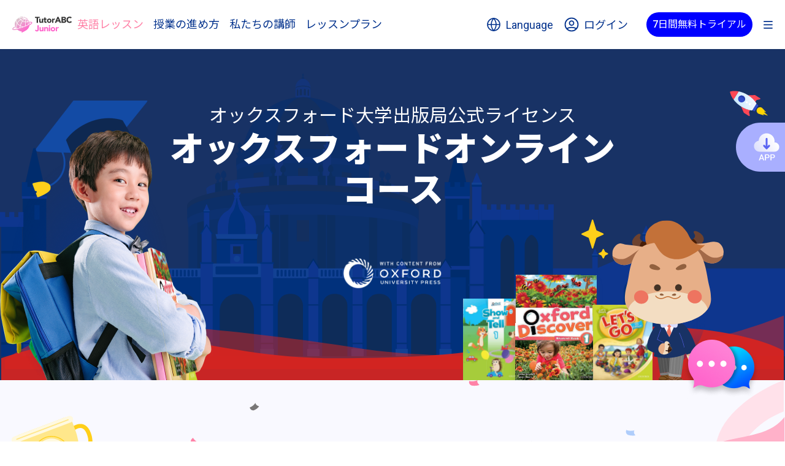

--- FILE ---
content_type: text/html; charset=utf-8
request_url: https://www.tutorjr.com/aspx/mvc/ja-jp/Home/Oxford
body_size: 23632
content:


<!DOCTYPE html>
<html lang="ja-jp">
<head>
    <meta charset="UTF-8">
    <meta http-equiv="X-UA-Compatible" content="IE=edge">
    <meta name="viewport" content="width=device-width, initial-scale=1.0">
    <meta name="description" content="TutorABC&#12399;&#33521;&#22269;&#12458;&#12483;&#12463;&#12473;&#12501;&#12457;&#12540;&#12489;&#22823;&#23398;&#20986;&#29256;&#23616;&#12398;&#35469;&#21487;&#12434;&#21463;&#12369;&#12390;&#12362;&#12426;&#12289;&#12452;&#12531;&#12479;&#12540;&#12490;&#12471;&#12519;&#12490;&#12523;&#12473;&#12463;&#12540;&#12523;&#12391;&#20351;&#29992;&#12373;&#12428;&#12390;&#12356;&#12427;&#20154;&#27671;&#25945;&#26448;3&#12475;&#12483;&#12488;&#12398;&#20013;&#12363;&#12425;&#12289;CCSS&#31859;&#22269;&#12467;&#12514;&#12531;&#12467;&#12450;&#12473;&#12479;&#12531;&#12480;&#12540;&#12489;&#12395;&#27839;&#12387;&#12383;&#25945;&#26448;&#12434;&#36984;&#12403;&#12289;&#23376;&#12393;&#12418;&#12383;&#12385;&#12364;&#22269;&#38555;&#31038;&#20250;&#12392;&#12388;&#12394;&#12364;&#12426;&#12289;&#31478;&#20105;&#21147;&#12434;&#39178;&#12358;&#12371;&#12392;&#12364;&#12391;&#12365;&#12414;&#12377;&#12290;">
    <meta property="og:url" content="https://www.tutorjr.com:443/aspx/mvc/ja-jp/Home/Oxford?locale=ja_jp" />
    <meta property="og:title" content="&#12458;&#12483;&#12463;&#12473;&#12501;&#12457;&#12540;&#12489;&#65372;tutorJr &#23376;&#12393;&#12418;&#12458;&#12531;&#12521;&#12452;&#12531;&#23398;&#32722;&#12473;&#12506;&#12471;&#12515;&#12522;&#12473;&#12488;" />
    <meta name="title" content="&#12458;&#12483;&#12463;&#12473;&#12501;&#12457;&#12540;&#12489;&#65372;tutorJr &#23376;&#12393;&#12418;&#12458;&#12531;&#12521;&#12452;&#12531;&#23398;&#32722;&#12473;&#12506;&#12471;&#12515;&#12522;&#12473;&#12488;" />
    <meta property="og:image" content="https://www.tutorjr.com/aspx/mvc/Static/Language/ja_jp/img/og_img-general.png?v=202512220953" />
    <meta property="og:type" content="website" />
    <meta property="og:description" content="TutorABC&#12399;&#33521;&#22269;&#12458;&#12483;&#12463;&#12473;&#12501;&#12457;&#12540;&#12489;&#22823;&#23398;&#20986;&#29256;&#23616;&#12398;&#35469;&#21487;&#12434;&#21463;&#12369;&#12390;&#12362;&#12426;&#12289;&#12452;&#12531;&#12479;&#12540;&#12490;&#12471;&#12519;&#12490;&#12523;&#12473;&#12463;&#12540;&#12523;&#12391;&#20351;&#29992;&#12373;&#12428;&#12390;&#12356;&#12427;&#20154;&#27671;&#25945;&#26448;3&#12475;&#12483;&#12488;&#12398;&#20013;&#12363;&#12425;&#12289;CCSS&#31859;&#22269;&#12467;&#12514;&#12531;&#12467;&#12450;&#12473;&#12479;&#12531;&#12480;&#12540;&#12489;&#12395;&#27839;&#12387;&#12383;&#25945;&#26448;&#12434;&#36984;&#12403;&#12289;&#23376;&#12393;&#12418;&#12383;&#12385;&#12364;&#22269;&#38555;&#31038;&#20250;&#12392;&#12388;&#12394;&#12364;&#12426;&#12289;&#31478;&#20105;&#21147;&#12434;&#39178;&#12358;&#12371;&#12392;&#12364;&#12391;&#12365;&#12414;&#12377;&#12290;" />
    <link rel="stylesheet" href="/aspx/mvc/Static/Language/ja_jp/css/rswiper-bundle.min.css?v=202512220953" type="text/css" />
    <link rel="stylesheet" href="/aspx/mvc/Static/Language/ja_jp/css/style.css?v=202512220953" type="text/css" />
    
    

    <title>オックスフォード｜tutorJr 子どもオンライン学習スペシャリスト</title>
    <link rel="icon" href="https://www.tutorjr.com/aspx/mvc/Static/Language/ja_jp/img/favicon_tutorjr.ico?v=202512220953" type="image/x-icon" />
    <link rel="canonical" href="http://www.tutorjr.com/aspx/mvc/ja-jp/Home/Oxford" />
    <link rel="alternate" href="http://www.tutorjr.com/aspx/mvc/ja-jp/Home/Oxford" hreflang="x-default">

        <link rel="alternate" href="https://www.tutorjr.com/aspx/mvc/zh-tw/Home/Oxford" hreflang="zh-tw">
        <link rel="alternate" href="https://www.tutorjr.com/aspx/mvc/zh-hk/Home/Oxford" hreflang="zh-hk">
        <link rel="alternate" href="https://www.tutorjr.com/aspx/mvc/ja-jp/Home/Oxford" hreflang="ja-jp">
        <link rel="alternate" href="https://www.tutorjr.com/aspx/mvc/en-us/Home/Oxford" hreflang="en-us">
        <link rel="alternate" href="https://www.tutorjr.com/aspx/mvc/en-hk/Home/Oxford" hreflang="en-hk">
        <link rel="alternate" href="https://www.tutorjr.com/aspx/mvc/tr-tr/Home/Oxford" hreflang="tr-tr">
        <link rel="alternate" href="https://www.tutorjr.com/aspx/mvc/id-id/Home/Oxford" hreflang="id-id">
        <link rel="alternate" href="https://www.tutorjr.com/aspx/mvc/ko-kr/Home/Oxford" hreflang="ko-kr">
        <link rel="alternate" href="https://www.tutorjr.com/aspx/mvc/es-es/Home/Oxford" hreflang="es-es">
        <link rel="alternate" href="https://www.tutorjr.com/aspx/mvc/pt-br/Home/Oxford" hreflang="pt-br">

    <script src=" /aspx/mvc/bundles/js/ThirdParty/jquery-3.1.1.min.js?v=DilzeZuJxdbQsfc_JOwsWB4VFDhTPM73urYeggaKdL81"></script>

    <script src=" https://ditto-api.tutorabc.com/integrate/v1/location.js"></script>

        <!-- Google Tag Manager -->
    <script>
        (function (w, d, s, l, i) {
            w[l] = w[l] || []; w[l].push({
                'gtm.start':
                    new Date().getTime(), event: 'gtm.js'
            }); var f = d.getElementsByTagName(s)[0],
                j = d.createElement(s), dl = l != 'dataLayer' ? '&l=' + l : ''; j.async = true; j.src =
                    'https://www.googletagmanager.com/gtm.js?id=' + i + dl; f.parentNode.insertBefore(j, f);
        })(window, document, 'script', 'dataLayer', _dittoGTMContainer);</script>
    <!-- End Google Tag Manager -->

</head>
<body class="">

    <div class="pg_announcement" style="display:none;"></div>
<script>
    var Announcement = {
        data: {
            count: 0,
        },
        url: {
            get: "",
            set: "",
        },
        init: function () {
            var _ = this;
            _.documentEvent();
            _.getAnnouncement();
        },
        documentEvent: function () {
            var _ = this;
            $(document).off("click", ".pg_announcement_ok");
            $(document).on("click", ".pg_announcement_ok", function () {
                var $obj = $(this);
                var feedid = $obj.data("feedid");
                var index = $obj.data("index");
                _.setAnnouncement(feedid, false);
                _.next(index);
            });
            $(document).off("click", ".pg_announcement_noshow");
            $(document).on("click", ".pg_announcement_noshow", function () {
                var $obj = $(this);
                var feedid = $obj.data("feedid");
                var index = $obj.data("index");
                _.setAnnouncement(feedid, true);
                _.next(index);
            });
        },
        getAnnouncement: function () {
            var _ = this;
            var $select = $('.pg_announcement');
            var url = _.url.get;
            $.ajax({
                url: url,
                type: "POST",
                data: { },
                dataType: "html",
                async: true,
                cache: false,
                success: function (resp) {
                    $select.html(resp);
                    $select.show();
                },
                error: function (event) {
                }
            });
        },
        setAnnouncement: function (feedId, noShowAgain) {
            var _ = this;
            $.ajax({
                url: _.url.set,
                type: "POST",
                data: { feedId: feedId, noShowAgain: noShowAgain },
                dataType: "json",
                async: true,
                cache: false,
                success: function (resp) {
                },
                error: function (event) {
                }
            });
        },
        next: function (currentIndex) {
            var _ = this;
            if (currentIndex < _.data.count) {
                var next = currentIndex + 1;
                $(".pg_announcement_page").hide();
                $(".pg_announcement_page" + next).show();
            }
            else {
                $("body").removeClass("overflowHidden");
                $(".pg_announcement").remove();
            }
        },
    };
    var announcement = Announcement;
    announcement.url.get = "/aspx/mvc/ja-jp/Home/GetAnnouncement";
    announcement.url.set = "/aspx/mvc/ja-jp/Home/SetAnnouncement";
    $(function () {
        announcement.init();
    });
</script>
        <noscript>GTM</noscript>
    <script>
        var googletagmanagerurl = "https://www.googletagmanager.com/ns.html?id=" + _dittoGTMContainer;
        var noScriptIframe = '<iframe src="' + googletagmanagerurl + '" height="0" width="0" style="display:none;visibility:hidden"></iframe>';

        $("body noscript").each(function (index) {
            var noScript = $(this)[0];
            if (noScript.innerHTML == "GTM") {
                noScript.innerHTML = noScriptIframe
            }
        });
    </script>

    
    <label class="copySuccess">コピーしました</label>
    <div class="wrapper">
        
<aside>
    <div class="asideContent">
        <div class="menuOperate">
            <div class="asideContentBack">
                <img src="/aspx/mvc/Static/Language/ja_jp/img/icon/arrow_left.svg?v=202512220953)" alt="">
                <p>戻る</p>
            </div>
            <div class="asideContentClose">
                <img src="/aspx/mvc/Static/Language/ja_jp/img/close.svg?v=202512220953)" alt="" />
            </div>
        </div>
        <div class="menuLevel_1">
            <a class="langueage subMenuOpen" data-menu="language">
                <p>Language</p>
                <div class="icon_arrow">
                    <svg width="28" height="28" viewBox="0 0 28 28" fill="inherit" xmlns="http://www.w3.org/2000/svg">
                        <path fill-rule="evenodd" clip-rule="evenodd" d="M9.37533 22.7048C8.90593 22.284 8.87224 21.5686 9.30008 21.1069L15.8857 14L9.30008 6.89313C8.87224 6.43142 8.90593 5.71599 9.37533 5.29516C9.84473 4.87433 10.5721 4.90747 10.9999 5.36918L18.2916 13.238C18.6917 13.6698 18.6917 14.3302 18.2916 14.762L10.9999 22.6308C10.5721 23.0925 9.84474 23.1257 9.37533 22.7048Z" fill="inherit" />
                    </svg>
                </div>
            </a>
            <div class="divider"></div>
                <a href="/aspx/mvc/ja-jp/Home/Login" url="/aspx/mvc/ja-jp/Home/Login" pageloader="pageloader" title="&#12525;&#12464;&#12452;&#12531;">ログイン</a>
                <a href="/aspx/mvc/ja-jp/Home/Register" url="/aspx/mvc/ja-jp/Home/Register" pageloader="pageloader" title="&#30331;&#37682;">登録</a>
            <div class="divider"></div>
                <a href="/aspx/mvc/ja-jp/Pricing" url="/aspx/mvc/ja-jp/Pricing" pageloader="pageloader" title="7&#26085;&#38291;&#28961;&#26009;&#12488;&#12521;&#12452;&#12450;&#12523;">7日間無料トライアル</a>
            
            <a class="subMenuOpen active" href="javascript:void(0)" data-menu="course">
                英語レッスン
                <div class="icon_arrow">
                    <svg width="28" height="28" viewBox="0 0 28 28" fill="inherit" xmlns="http://www.w3.org/2000/svg">
                        <path fill-rule="evenodd" clip-rule="evenodd" d="M9.37533 22.7048C8.90593 22.284 8.87224 21.5686 9.30008 21.1069L15.8857 14L9.30008 6.89313C8.87224 6.43142 8.90593 5.71599 9.37533 5.29516C9.84473 4.87433 10.5721 4.90747 10.9999 5.36918L18.2916 13.238C18.6917 13.6698 18.6917 14.3302 18.2916 14.762L10.9999 22.6308C10.5721 23.0925 9.84474 23.1257 9.37533 22.7048Z" fill="inherit" />
                    </svg>
                </div>
            </a>
            <a href="/aspx/mvc/#how_it_works" url="/aspx/mvc/#how_it_works" pageloader="pageloader" title="&#25480;&#26989;&#12398;&#36914;&#12417;&#26041;">授業の進め方</a>

            <a class="" href="/aspx/mvc/ja-jp/Home/GlobalTeacher" url="/aspx/mvc/ja-jp/Home/GlobalTeacher" pageloader="pageloader" title="&#31169;&#12383;&#12385;&#12398;&#35611;&#24107;">私たちの講師</a>
                <a class="" href="/aspx/mvc/ja-jp/Pricing" url="/aspx/mvc/ja-jp/Pricing" pageloader="pageloader" title="&#12524;&#12483;&#12473;&#12531;&#12503;&#12521;&#12531;">レッスンプラン</a>
                        
            <a class="" href="/aspx/mvc/ja-jp/Home/AboutUs" url="/aspx/mvc/ja-jp/Home/AboutUs" pageloader="pageloader" title="&#20250;&#31038;&#27010;&#35201;">会社概要</a>
            <a href="https://join.tutorabc.com/" url="https://join.tutorabc.com/" pageloader="pageloader" title="&#25945;&#24107;&#12395;&#12394;&#12427;">教師になる</a>
            <a href="https://www.tutorabc.com/site/corporate" url="https://www.tutorabc.com/site/corporate" pageloader="pageloader" title="&#12467;&#12540;&#12509;&#12524;&#12540;&#12488;&#12539;&#12497;&#12540;&#12488;&#12490;&#12540;&#12471;&#12483;&#12503;">コーポレート・パートナーシップ</a>

            <a class="" href="/aspx/mvc/ja-jp/Home/ContactUs" url="/aspx/mvc/ja-jp/Home/ContactUs" pageloader="pageloader" title="&#21839;&#12356;&#21512;&#12431;&#12379;&#20808;">問い合わせ先</a>
        </div>
        <div class="menuLevel_2 language">
                <a href="javascript: void(0)" class="languageSelect " data-language="zh_tw">
                    &#32321;&#39636;&#20013;&#25991;
                </a>
                <a href="javascript: void(0)" class="languageSelect " data-language="zh_hk">
                    &#32321;&#39636;&#20013;&#25991; (&#39321;&#28207;)
                </a>
                <a href="javascript: void(0)" class="languageSelect active" data-language="ja_jp">
                    &#26085;&#26412;&#35486;
                </a>
                <a href="javascript: void(0)" class="languageSelect " data-language="en_us">
                    English
                </a>
                <a href="javascript: void(0)" class="languageSelect " data-language="en_hk">
                    English (Hong Kong)
                </a>
                <a href="javascript: void(0)" class="languageSelect " data-language="tr_tr">
                    Türkçe
                </a>
                <a href="javascript: void(0)" class="languageSelect " data-language="id_id">
                    Bahasa Indonesia
                </a>
                <a href="javascript: void(0)" class="languageSelect " data-language="ko_kr">
                    &#54620;&#44397;&#50612;
                </a>
                <a href="javascript: void(0)" class="languageSelect " data-language="es_es">
                    Español
                </a>
                <a href="javascript: void(0)" class="languageSelect " data-language="pt_br">
                    Português
                </a>
        </div>
        <div class="menuLevel_2 course">

            <a class="" href="/aspx/mvc/ja-jp/Home/DCGS" url="/aspx/mvc/ja-jp/Home/DCGS" pageloader="pageloader" title="&#33521;&#35486;&#12450;&#12459;&#12487;&#12511;&#12540;">英語アカデミー</a>

            <a class="active" href="/aspx/mvc/ja-jp/Home/Oxford" url="/aspx/mvc/ja-jp/Home/Oxford" pageloader="pageloader" title="&#12458;&#12483;&#12463;&#12473;&#12501;&#12457;&#12540;&#12489;&#33521;&#35486;">オックスフォード英語</a>

        </div>
    </div>
    <div class="asideCover"><!-- 背景 --></div>
</aside>
    <div class="header_wrap">
        

        <header class="bg_white">
            <div class="container">
                <div class="headerLogo">
                    <a href="/aspx/mvc/" url='/aspx/mvc/' pageloader="pageloader" dataLayerEvent='Click_Header_BrandIcon' title="tutorJr">
                        <img src="/aspx/mvc/Static/Language/ja_jp/img/tutorJr.svg?v=202512220953)" alt="" />
                    </a>
                </div>
                <div class="headerContent">
                    <div class="headerContentLink">
                        <div class="menu">
                            <div class="hasSubMenu">

                                <a class="headerText active" href='javascript:void(0)'>英語レッスン</a>
                                <div class="sub_menu">
                                    <div class="menuType_1">

                                        <a class="" href="/aspx/mvc/ja-jp/Home/DCGS" url="/aspx/mvc/ja-jp/Home/DCGS" pageloader="pageloader" title="&#33521;&#35486;&#12450;&#12459;&#12487;&#12511;&#12540;"><img src="/aspx/mvc/Static/Language/ja_jp/img/sub_menu_1.png?v=202512220953)" alt=""><p>英語アカデミー</p></a>

                                        <a class="active" href="/aspx/mvc/ja-jp/Home/Oxford" url="/aspx/mvc/ja-jp/Home/Oxford" pageloader="pageloader" title="&#12458;&#12483;&#12463;&#12473;&#12501;&#12457;&#12540;&#12489;&#33521;&#35486;"><img src="/aspx/mvc/Static/Language/ja_jp/img/sub_menu_2.png?v=202512220953)" alt=""><p>オックスフォード英語</p></a>
                                        
                                        
                                    </div>
                                </div>
                            </div>
                            <a href="/aspx/mvc/#how_it_works" url="/aspx/mvc/#how_it_works" pageloader="pageloader" class="headerText" title="&#25480;&#26989;&#12398;&#36914;&#12417;&#26041;">授業の進め方</a>

                            <a class="headerText " href="/aspx/mvc/ja-jp/Home/GlobalTeacher" url="/aspx/mvc/ja-jp/Home/GlobalTeacher" pageloader="pageloader" title="&#31169;&#12383;&#12385;&#12398;&#35611;&#24107;">私たちの講師</a>
                                <a class="headerText " href="/aspx/mvc/ja-jp/Pricing" url="/aspx/mvc/ja-jp/Pricing" pageloader="pageloader" title="&#12524;&#12483;&#12473;&#12531;&#12503;&#12521;&#12531;">レッスンプラン</a>
                                                    </div>
                        <div class="operate">
                            <div class="langueage">
                                <div class="icon">
                                    <svg viewBox="2 2 24 24" fill="transparent" xmlns="http://www.w3.org/2000/svg">
                                        <path d="M14 24c5.523 0 10-4.477 10-10S19.523 4 14 4 4 8.477 4 14s4.477 10 10 10ZM4 14h20"
                                              stroke="inherit" stroke-width="1.6" stroke-linecap="round" stroke-linejoin="round"></path>
                                        <path d="M14 4a15.3 15.3 0 0 1 4 10 15.3 15.3 0 0 1-4 10 15.3 15.3 0 0 1-4-10 15.3 15.3 0 0 1 4-10v0Z"
                                              stroke="inherit" stroke-width="1.6" stroke-linecap="round"
                                              stroke-linejoin="round"></path>
                                    </svg>
                                </div>
                                <p class="headerText">Language</p>
                            </div>

                            <a class="headerLogin" href="/aspx/mvc/ja-jp/Home/Login" url="/aspx/mvc/ja-jp/Home/Login" pageloader="pageloader" title="&#23398;&#32722;&#12469;&#12540;&#12499;&#12473;">
                                <div class="icon">
                                    <svg viewBox="0 0 24 24" fill="none" xmlns="http://www.w3.org/2000/svg">
                                        <path d="M3.975 18.771A16.26 16.26 0 0 1 12 16.667c2.917 0 5.655.764 8.026 2.104M15.5 9.667a3.5 3.5 0 1 1-7 0 3.5 3.5 0 0 1 7 0Zm7 2.333c0 5.799-4.701 10.5-10.5 10.5S1.5 17.799 1.5 12 6.201 1.5 12 1.5 22.5 6.201 22.5 12Z"
                                              stroke="inherit" stroke-width="1.8" stroke-linecap="round" stroke-linejoin="round"></path>
                                    </svg>
                                </div>
                                    <p class="headerText loginText">ログイン</p>
                            </a>
                        </div>
                    </div>
                </div>
                <div class="free_trial">
                        <a href="/aspx/mvc/ja-jp/Pricing" url="/aspx/mvc/ja-jp/Pricing" pageloader="pageloader" class="button animation" title="7&#26085;&#38291;&#28961;&#26009;&#12488;&#12521;&#12452;&#12450;&#12523;">7日間無料トライアル</a>
                </div>
                <div class="headerBurger">
                    <img src="/aspx/mvc/Static/Language/ja_jp/img/menu.svg?v=202512220953)" alt="" />
                </div>
            </div>
        </header>
        <div class="headerCover"><!-- 背景 --></div>
    </div>

        


<link rel="stylesheet" href="/aspx/mvc/Static/Language/ja_jp/css/jquery.scrollbar.css?v=202512220953" type="text/css" />

<div class="ox_banner">
    <div class="container">
        <div class="slogan">
            <h2 class="slogan_text">&#12458;&#12483;&#12463;&#12473;&#12501;&#12457;&#12540;&#12489;&#22823;&#23398;&#20986;&#29256;&#23616;&#20844;&#24335;&#12521;&#12452;&#12475;&#12531;&#12473;</h2>
            <h1 class="slogan_title">オックスフォードオンラインコース</h1>
            <img class="ox_logo" src="/aspx/mvc/Static/Language/ja_jp/img/oxford/oxford_logo.png?v=202512220953" alt="">
        </div>
        <div class="deco_right"></div>
        <div class="deco_left"></div>
    </div>
</div>
<main>
    <div class="ox_material">
        <div class="container ">
            <div class="title_wrap">
                <h2 class="head_title">&#22269;&#38555;&#30340;&#12394;&#36062;&#12434;&#21463;&#36062;&#12375;&#12383;&#25945;&#26448;<br>&#12473;&#12479;&#12540;&#12488;&#12424;&#12426;&#12289;&#21213;&#12385;&#32068;&#12434;&#30446;&#25351;&#12375;&#12414;&#12375;&#12423;&#12358;&#12290;</h2>
                <p class="sub_title">&#23376;&#12393;&#12418;&#12420;&#33509;&#32773;&#12395;&#26368;&#36969;&#12394;&#25945;&#26448;&#12364;3&#12475;&#12483;&#12488;&#21427;&#36984;&#12373;&#12428;&#12289;&#23376;&#12393;&#12418;&#12383;&#12385;&#12364;&#33521;&#35486;&#12434;&#23398;&#12406;&#12384;&#12369;&#12391;&#12394;&#12367;&#12289;&#26085;&#24120;&#29983;&#27963;&#12391;&#33521;&#35486;&#12434;&#20351;&#12360;&#12427;&#12424;&#12358;&#12395;&#12394;&#12427;&#12383;&#12417;&#12398;&#12503;&#12525;&#12464;&#12521;&#12512;&#12364;&#12418;2&#12475;&#12483;&#12488;&#29992;&#24847;&#12290;</p>
            </div>
            <div class="block_card_wrap">
                <div class="block_card _style_1">
                    <div class="block_title">
                        <h3>&#22269;&#38555;&#12467;&#12540;&#12473;</h3>
                        <p>&#12450;&#12513;&#12522;&#12459;&#12398;CCSS&#65288;&#12467;&#12514;&#12531;&#12539;&#12467;&#12450;&#12539;&#12473;&#12486;&#12540;&#12488;&#12539;&#12473;&#12479;&#12531;&#12480;&#12540;&#12489;&#65289;&#12395;&#22522;&#12389;&#12365;&#12289;&#23558;&#26469;&#30041;&#23398;&#12434;&#30446;&#25351;&#12377;&#23398;&#29983;&#12395;&#12392;&#12387;&#12390;&#29702;&#24819;&#30340;&#12394;&#22522;&#30990;&#12392;&#12394;&#12427;&#12290;</p>
                    </div>
                    <div class="block_content">
                        <div class="card">
                            <div>
                                <img src="/aspx/mvc/Static/Language/ja_jp/img/oxford/show_and_tell.png?v=202512220953" alt="Show and Tell&#22880;&#23450;&#33521;&#35486;&#22522;&#30990;">
                                <h4>Show and Tell</h4>
                                <p>&#20840;3&#24059;&#12475;&#12483;&#12488; &#21508;9&#31456;</p>
                                <p class="summary">&#12371;&#12398;&#12467;&#12540;&#12473;&#12399;&#26410;&#23601;&#23398;&#20816;&#12434;&#23550;&#35937;&#12392;&#12375;&#12390;&#12362;&#12426;&#12289;&#29289;&#35486;&#12420; &#12466;&#12540;&#12512;&#12289;&#27468;&#12434;&#32068;&#12415;&#21512;&#12431;&#12379;&#12427;&#12371;&#12392;&#12391;&#12289;&#23376;&#12393;&#12418;&#12383;&#12385;&#12364;&#33521;&#35486;&#12434;&#22909;&#12365;&#12395;&#12394;&#12427;&#12424;&#12358;&#21205;&#27231;&#12389;&#12369;&#12427;&#12371;&#12392;&#12434;&#30446;&#30340;&#12392;&#12375;&#12390;&#12356;&#12414;&#12377;&#12290;&#26085;&#24120;&#29983;&#27963;&#12395;&#24517;&#35201;&#12394;&#22522;&#26412;&#30340;&#12394;&#34920;&#29694;&#12434;&#12289;&#29694;&#23455;&#30340;&#12394;&#22580;&#38754;&#12434;&#22810;&#12367;&#21462;&#12426;&#20837;&#12428;&#12394;&#12364;&#12425;&#23398;&#12403;&#12414;&#12377;&#12290;</p>
                            </div>
                            <div>
                                <div class="button openModal" data-theme="pink" data-size="full" data-modal-target="lessonContext_1">&#12418;&#12387;&#12392;&#30693;&#12426;&#12383;&#12356;</div>
                                <a class="_link openModal pg_oxfordbook_click" data-book="ShowAndTell" href="javascript:void(0)" data-modal-target="lessonPreview">&#31456;&#12434;&#35443;&#12375;&#12367;&#35211;&#12427;</a>
                            </div>
                        </div>
                        <div class="card">
                            <div>
                                <img src="/aspx/mvc/Static/Language/ja_jp/img/oxford/oxford_discover.png?v=202512220953" alt="Oxford Discover&#35731;&#23401;&#23376;&#33258;&#28982;&#38283;&#21475;">
                                <h4>Oxford Discover</h4>
                                <p>&#20840;6&#24059;&#12475;&#12483;&#12488; &#21508;18&#31456;</p>
                                <p class="summary">&#12371;&#12398;&#12467;&#12540;&#12473;&#12399;&#12289;&#29983;&#24466;&#12398;&#12467;&#12511;&#12517;&#12491;&#12465;&#12540;&#12471;&#12519;&#12531;&#33021;&#21147;&#12289;&#33258;&#31435;&#12375;&#12383;&#24605;&#32771;&#21147;&#12289;&#21839;&#38988;&#35299;&#27770;&#33021;&#21147;&#12434;&#24375;&#21270;&#12377;&#12427;&#12300;&#25506;&#31350;&#25351;&#23566;&#25126;&#30053;&#12301;&#12434;&#36600;&#12392;&#12375;&#12390;&#12356;&#12427;&#12290;</p>
                            </div>
                            <div>
                                <div class="button openModal" data-theme="pink" data-size="full" data-modal-target="lessonContext_2">&#12418;&#12387;&#12392;&#30693;&#12426;&#12383;&#12356;</div>
                                <a class="_link openModal pg_oxfordbook_click" data-book="OxfordDiscover" href="javascript:void(0)" data-modal-target="lessonPreview">&#31456;&#12434;&#35443;&#12375;&#12367;&#35211;&#12427;</a>
                            </div>
                        </div>
                    </div>
                </div>
                <div class="block_card _style_2">
                    <div class="block_title">
                        <h3>&#22522;&#30990;&#22266;&#12417;&#12467;&#12540;&#12473;</h3>
                        <p>&#12473;&#12486;&#12483;&#12503;&#12496;&#12452;&#12473;&#12486;&#12483;&#12503;&#12398;&#12459;&#12522;&#12461;&#12517;&#12521;&#12512;&#12391;&#23376;&#20379;&#12398;&#33521;&#35486;&#21147;&#12434;&#20280;&#12400;&#12377;&#12289;&#19990;&#30028;&#12391;&#26368;&#12418;&#20154;&#27671;&#12398;&#12354;&#12427;&#33521;&#35486;&#22522;&#30990;&#25945;&#26448;&#12290;</p>
                    </div>
                    <div class="block_content">
                        <div class="card">
                            <div>
                                <img src="/aspx/mvc/Static/Language/ja_jp/img/oxford/Lets_go.png?v=202512220953" alt="Let&#8217;s Go&#24314;&#27083;&#25166;&#23526;&#33521;&#35486;&#21147;">
                                <h4>Let’s Go</h4>
                                <p>&#20840;7&#20874;&#12475;&#12483;&#12488; &#21508;9&#31456;</p>
                                <p class="summary">&#25945;&#26448;&#12399;&#12458;&#12483;&#12463;&#12473;&#12501;&#12457;&#12540;&#12489;&#22823;&#23398;&#20986;&#29256;&#23616;&#12395;&#12424;&#12387;&#12390;&#12487;&#12470;&#12452;&#12531;&#12373;&#12428;&#12289;&#26126;&#30906;&#12394;&#23398;&#32722;&#20869;&#23481;&#12289;&#35914;&#23500;&#12391;&#23455;&#36341;&#30340;&#12394;&#35486;&#24409;&#12392;&#25991;&#27861;&#20107;&#38917;&#12364;&#29305;&#24500;&#12391;&#12289;&#21177;&#26524;&#30340;&#12394;&#23398;&#32722;&#12398;&#22522;&#30990;&#12434;&#31689;&#12365;&#12414;&#12377;&#12290;</p>
                            </div>
                            <div>
                                <div class="button openModal" data-theme="pink" data-size="full" data-modal-target="lessonContext_3">&#12418;&#12387;&#12392;&#30693;&#12426;&#12383;&#12356;</div>
                                <a class="_link openModal pg_oxfordbook_click" data-book="Letsgo" href="javascript:void(0)" data-modal-target="lessonPreview">&#31456;&#12434;&#35443;&#12375;&#12367;&#35211;&#12427;</a>
                            </div>
                        </div>
                    </div>
                </div>
            </div>
        </div>
    </div>
    <div class="ox_lesson">
        <div class="container">
            <div class="title_wrap">
                <h2 class="head_title">&#29420;&#33258;&#12398;&#12503;&#12525;&#12464;&#12521;&#12511;&#12531;&#12464;&#23398;&#32722;<br>&#12362;&#23376;&#12373;&#12435;&#12398;&#12383;&#12417;&#12398;&#12424;&#12426;&#33391;&#12356;&#22522;&#30990;&#22266;&#12417;</h2>
                <p class="sub_title">&#40643;&#37329;&#35506;&#31243;&#25645;&#37197;&#65292;&#39640;&#25928;&#23416;&#32722;&#35731;&#33521;&#25991;&#34701;&#26371;&#36011;&#36890; </p>
            </div>
            <div class="list_ox_lesson">
                <div class="item">
                    <div class="title">
                        <h3>&#12475;&#12511;&#12490;&#12540;</h3>
                        <p>&#35486;&#24409;&#12420;&#25991;&#27861;&#12398;&#30693;&#35672;</p>
                    </div>
                    <div class="pic">
                        <img src="/aspx/mvc/Static/Language/ja_jp/img/oxford/step_1.svg?v=202512220953" alt="">
                    </div>
                </div>
                <div class="item">
                    <div class="title">
                        <h3>&#65297;&#23550;&#65297;&#12524;&#12483;&#12473;&#12531;</h3>
                        <p>&#22806;&#22269;&#20154;&#35611;&#24107;&#12392;&#12398;&#30636;&#26178;&#24540;&#31572;&#12289;&#12450;&#12463;&#12486;&#12451;&#12502;&#12521;&#12540;&#12491;&#12531;&#12464;&#12434;&#36890;&#12376;&#12390;&#12289;&#12362;&#23376;&#12373;&#12435;&#12398;&#20491;&#24615;&#12395;&#12362;&#24540;&#12360;&#12377;&#12427;&#23398;&#32722;</p>
                    </div>
                    <div class="pic">
                        <img src="/aspx/mvc/Static/Language/ja_jp/img/oxford/step_2.svg?v=202512220953" alt="">
                    </div>
                </div>
                <div class="item">
                    <div class="title">
                        <h3>&#12521;&#12452;&#12502;&#35611;&#32681;</h3>
                        <p>&#21934;&#20803;&#25972;&#21512;&#35079;&#32722;&#20839;&#23481;&#65292;&#24375;&#35519;&#20114;&#21205;&#65292;&#22521;&#39178;&#22312;&#22810;&#20154;&#38754;&#21069;&#21191;&#25954;&#38283;&#21475;&#35498;</p>
                    </div>
                    <div class="pic">
                        <img src="/aspx/mvc/Static/Language/ja_jp/img/oxford/step_3.svg?v=202512220953" alt="">
                    </div>
                </div>
            </div>
        </div>
    </div>
    <div class="ox_teach">
        <div class="container _full">
            <div class="title_wrap">
                <h2 class="head_title">&#22269;&#38555;&#30340;&#12394;&#23554;&#38272;&#25945;&#25480;&#27861;<br>&#23376;&#12393;&#12418;&#12398;&#33521;&#35486;&#12398;&#25165;&#33021;&#12434;&#20280;&#12400;&#12377;</h2>
            </div>
            <div class="card_oxTeach card swiper">
                <div class="swiper-wrapper">
                    <div class="swiper-slide">
                        <div class="item _pink">
                            <div>
                                <h3 class="title">&#25506;&#31350;&#25351;&#23566;&#25126;&#30053;</h3>
                                <p>&#25480;&#26989;&#12395;&#12362;&#12369;&#12427;&#25506;&#31350;&#25351;&#23566;&#27861;&#12399;&#12289;&#25480;&#26989;&#35373;&#35336;&#12434;&#36890;&#12375;&#12390;&#12289;&#35251;&#23519;&#21147;&#12289;&#33258;&#20027;&#30340;&#24605;&#32771;&#21147;&#12289;&#25209;&#21028;&#30340;&#24605;&#32771;&#21147;&#12394;&#12393;&#12289;&#23376;&#20379;&#12383;&#12385;&#12364;&#23558;&#26469;&#24517;&#35201;&#12392;&#12377;&#12427;&#12473;&#12461;&#12523;&#12434;&#36523;&#12395;&#12388;&#12369;&#12427;&#12418;&#12398;&#12391;&#12354;&#12427;&#12290;&#12371;&#12428;&#12425;&#12398;&#36942;&#31243;&#12434;&#32076;&#12390;&#12289;21&#19990;&#32000;&#12395;&#24517;&#35201;&#12394; 4C&#12398;&#22522;&#26412;&#33021;&#21147;&#12434;&#36523;&#12395;&#12388;&#12369;&#12427;&#12290;</p>
                            </div>
                            <picture>
                                <source media="(max-width: 767px)" srcset="/aspx/mvc/Static/Language/ja_jp/img/oxford/ox_teach_2_m.svg?v=202512220953" />
                                <img src="/aspx/mvc/Static/Language/ja_jp/img/oxford/ox_teach_2_pc.svg?v=202512220953" alt="Sample" />
                            </picture>
                        </div>
                    </div>
                    <div class="swiper-slide">
                        <div class="item _purple">
                            <div>
                                <h3 class="title">CLIL&#65288; &#23554;&#38272;&#30693;&#35672;&#12392;&#35328;&#35486;&#12434;&#32068;&#12415;&#21512;&#12431;&#12379;&#12383;&#25351;&#23566;&#27861;&#65289;</h3>
                                <p>CLIL&#12399;&#12289;&#31185;&#23398;&#12289;&#22320;&#29702;&#12289;&#27508;&#21490;&#12289;&#32654;&#34899;&#12289;&#12381;&#12398;&#20182;&#12398;&#31185;&#30446;&#12434;&#22806;&#22269;&#35486;&#12391;&#25945;&#12360;&#12427;&#12371;&#12392;&#12391;&#12289;&#25945;&#31185;&#23398;&#32722;&#12392;&#35328;&#35486;&#23398;&#32722;&#12434;&#32080;&#12403;&#20184;&#12369;&#12289;&#20108;&#37325;&#35328;&#35486;&#23398;&#32722;&#12392;&#30693;&#35672;&#23398;&#32722;&#12434;&#20419;&#36914;&#12375;&#12289;&#23376;&#12393;&#12418;&#12383;&#12385;&#12398;&#23398;&#32722;&#33021;&#21147;&#12434;&#39640;&#12417;&#12427;&#12290;</p>
                            </div>
                            <picture>
                                <source media="(max-width: 767px)" srcset="/aspx/mvc/Static/Language/ja_jp/img/oxford/ox_teach_1_m.svg?v=202512220953" />
                                <img src="/aspx/mvc/Static/Language/ja_jp/img/oxford/ox_teach_1_pc.svg?v=202512220953" alt="Sample" />
                            </picture>
                        </div>
                    </div>
                    <div class="swiper-slide">
                        <div class="item _yellow">
                            <div>
                                <h3 class="title">&#33258;&#28982;&#12395;&#23398;&#12406;</h3>
                                <p>&#29983;&#24466;&#12395;&#25945;&#31185;&#12398;&#30693;&#35672;&#12434;&#23398;&#12406;&#30446;&#30340;&#12434;&#19982;&#12360;&#12427;&#12371;&#12392;&#12391;&#12289;&#12424;&#12426;&#39640;&#12356;&#12524;&#12505;&#12523;&#12398;&#25480;&#26989;&#27083;&#25104;&#12364;&#21487;&#33021;&#12395;&#12394;&#12426;&#12289;&#29983;&#24466;&#12364;&#20869;&#23481;&#12434;&#29702;&#35299;&#12377;&#12427;&#24517;&#35201;&#24615;&#65288;&#21463;&#23481;&#30340;&#12473;&#12461;&#12523;&#65289;&#12434;&#35211;&#12388;&#12369;&#12383;&#12426;&#12289;&#35696;&#35542;&#12398;&#20013;&#12391;&#33258;&#20998;&#12398;&#32771;&#12360;&#12434;&#34920;&#29694;&#12375;&#12383;&#12426;&#65288;&#29983;&#29987;&#30340;&#12473;&#12461;&#12523;&#65289;&#12377;&#12427;&#12371;&#12392;&#12391;&#12289;&#33258;&#28982;&#12395;&#35328;&#35486;&#12434;&#23398;&#12406;&#12371;&#12392;&#12364;&#12391;&#12365;&#12427;&#12290;</p>
                            </div>
                            <picture>
                                <source media="(max-width: 767px)" srcset="/aspx/mvc/Static/Language/ja_jp/img/oxford/ox_teach_3_m.svg?v=202512220953" />
                                <img src="/aspx/mvc/Static/Language/ja_jp/img/oxford/ox_teach_3_pc.svg?v=202512220953" alt="Sample" />
                            </picture>
                        </div>
                    </div>
                </div>
                <!-- If we need navigation buttons -->
                <div class="swiper-button-prev"></div>
                <div class="swiper-button-next"></div>
                <!-- If we need pagination -->
                <div class="swiper-pagination"></div>
            </div>
        </div>
    </div>
    <div class="ox_grade">
        <img class="_deco" src="/aspx/mvc/Static/Language/ja_jp/img/oxford/cow.svg?v=202512220953" alt="">
        <div class="container">
            <div class="title_wrap">
                <h2 class="head_title">&#21508;&#23398;&#32722;&#27573;&#38542;&#12395;&#21521;&#12356;&#12390;&#12356;&#12414;&#12377;&#12290;<br>&#23376;&#12393;&#12418;&#12398;&#21487;&#33021;&#24615;&#12434;&#24341;&#12365;&#20986;&#12377;</h2>
                <p class="sub_title">&#21508;&#25104;&#38263;&#27573;&#38542;&#12395;&#24517;&#35201;&#12394;&#23398;&#32722;&#12491;&#12540;&#12474;&#12395;&#24540;&#12376;&#12390;&#12289;&#12473;&#12486;&#12483;&#12503;&#12496;&#12452;&#12473;&#12486;&#12483;&#12503;&#12391;&#33521;&#35486;&#21147;UP&#65281;&#24605;&#32771;&#21147;&#12418;&#35469;&#35672;&#21147;&#12418;&#28085;&#39178;&#12391;&#12365;&#12414;&#12377;&#12290;</p>
            </div>
            <div class="list_ox_grade">
                <div class="item">
                    <div class="pic icon_vedio_play openModal" data-modal-target="video_1"><img src="/aspx/mvc/Static/Language/ja_jp/img/oxford/grade_1.png?v=202512220953" alt=""></div>
                    <div class="conent">
                        <h3>5-6&#27507; &#12503;&#12524;&#12473;&#12463;&#12540;&#12523;</h3>
                        <p>&#26368;&#39640;&#12398;&#12486;&#12461;&#12473;&#12488;&#12289;&#35914;&#12394;&#24819;&#20687;&#21147;&#12398;&#25345;&#12385;&#20027;&#12391;&#12354;&#12427;&#23376;&#20379;&#12289;&#26144;&#20687;&#12420;&#21205;&#30011;&#12392;&#12398;&#32068;&#12415;&#21512;&#12431;&#12379;&#12391;&#23550;&#35441;&#24418;&#24335;&#12395;&#12424;&#12427;&#33521;&#35486;&#21147;&#12450;&#12483;&#12503;&#65281;</p>
                    </div>
                </div>
                <div class="item">
                    <div class="pic icon_vedio_play openModal" data-modal-target="video_2"><img src="/aspx/mvc/Static/Language/ja_jp/img/oxford/grade_2.png?v=202512220953" alt=""></div>
                    <div class="conent">
                        <h3>7-12 &#27506; &#23567;&#23398;&#29983;</h3>
                        <p>&#33258;&#24049;&#24847;&#35672;&#12289;&#20154;&#38291;&#38306;&#20418;&#12398;&#27083;&#31689;&#12434;&#22259;&#12427;&#12392;&#12392;&#12418;&#12395;&#12289;&#22806;&#22269;&#20154;&#35611;&#24107;&#12392;&#12398;&#23550;&#35441;&#12434;&#36890;&#12376;&#12390;&#12467;&#12511;&#12517;&#12491;&#12465;&#12540;&#12471;&#12519;&#12531;&#21147;&#12434;&#21521;&#19978;&#12373;&#12379;&#12427;&#12371;&#12392;&#12391;&#23376;&#20379;&#12383;&#12385;&#12395;&#33258;&#20449;&#12434;&#25345;&#12383;&#12379;&#12414;&#12377;&#12290;</p>
                    </div>
                </div>
                <div class="item">
                    <div class="pic icon_vedio_play openModal" data-modal-target="video_3"><img src="/aspx/mvc/Static/Language/ja_jp/img/oxford/grade_3.png?v=202512220953" alt=""></div>
                    <div class="conent">
                        <h3>13-15 &#27506; &#39640;&#26657;&#29983;</h3>
                        <p>&#23376;&#20379;&#12398;&#24605;&#32771;&#21147;&#12289;&#33258;&#24049;&#23384;&#22312;&#20385;&#20516;&#12289;&#20869;&#38754;&#30340;&#12394;&#24773;&#29105;&#12289;&#23398;&#32722;&#21205;&#27231;&#12289;&#23558;&#26469;&#24615;&#12395;&#12388;&#12356;&#12390;&#12398;&#39178;&#25104;</p>
                    </div>
                </div>
            </div>
        </div>
    </div>
    <div class="ox_level">
        <img class="_deco" src="/aspx/mvc/Static/Language/ja_jp/img/oxford/bird.svg?v=202512220953" alt="">
        <div class="container">
            <div class="title_wrap">
                <h2 class="head_title">&#35079;&#25968;&#12398;&#22269;&#38555;&#30340;&#35215;&#27169;&#12471;&#12473;&#12486;&#12512;&#12392;&#12398;&#12505;&#12531;&#12481;&#12510;&#12540;&#12463;<br>&#19990;&#30028;&#12434;&#32331;&#12368;</h2>
                <p class="sub_title">&#21508;&#12524;&#12505;&#12523;&#12395;&#12354;&#12431;&#12379;&#12390;&#12486;&#12461;&#12473;&#12488;&#12398;&#26368;&#36969;&#21270;&#12289;&#21427;&#12375;&#12356;&#12464;&#12524;&#12540;&#12489;&#12450;&#12483;&#12503;&#35413;&#20385;&#12398;&#23455;&#26045;&#12364;&#21177;&#26524;&#30340;&#12394;&#23398;&#32722;&#12395;&#12388;&#12394;&#12364;&#12426;&#12414;&#12377;&#12290;</p>
            </div>
            <div class="jr_level">
    <div class="jr_level__content">
        <div class="jr_level__content__diagram-wrapper">
            <div class="jr_level__content__diagram">
                <div class="jr_level__content__table-row" style="align-items: flex-end; background-color: inherit; align-self: flex-end;">
                    <div class="jr_level__content__table-block is-title" style="background-color: #fff;">
                        <div class="jr_level__content__table-item" style="height: 0px; padding: 0px; border: none;"></div>
                    </div>
                    <div class="jr_level__content__table-block">
                        <div class="jr_level__content__table-item is-header unit2" style="background-color: #FFE78D; color: #FFB629; height: 65px;">Junior starter</div>
                    </div>
                    <div class="jr_level__content__table-block">
                        <div class="jr_level__content__table-item is-header unit4" style="background-color: #FFCF1A; color: #fff; height: 70px;">ジュニア初級レベル</div>
                    </div>
                    <div class="jr_level__content__table-block">
                        <div class="jr_level__content__table-item is-header unit4" style="background-color: #FF82A7; color: #fff; height: 75px;">ジュニア中級レベル</div>
                    </div>
                    <div class="jr_level__content__table-block">
                        <div class="jr_level__content__table-item is-header unit2" style="background-color: #989FFC; color: #fff; height: 80px;">ジュニア中級レベル</div>
                    </div>
                    <div class="jr_level__content__table-block">
                        <div class="jr_level__content__table-item is-header unit2" style="background-color: rgb(17, 47, 130); height: 85px;">ジュニア上級レベル</div>
                    </div>
                </div>
                <div class="jr_level__content__table-row">
                    <div class="jr_level__content__table-block is-title">
                        <div class="jr_level__content__table-item is-title">レベル</div>
                    </div>
                    <div class="jr_level__content__table-block">
                        <div class="jr_level__content__table-row">
                            <div class="jr_level__content__table-item is-level unit2" style="background-color: #FFE78D; color: #FFB629;">Lvl 1</div>
                        </div>
                    </div>
                    <div class="jr_level__content__table-block">
                        <div class="jr_level__content__table-row">
                            <div class="jr_level__content__table-item is-level unit1" style="background-color: #FFCF1A; color: #fff;">Lvl 2</div>
                            <div class="jr_level__content__table-item is-level unit2" style="background-color: #FFCF1A; color: #fff;">Lvl 3</div>
                            <div class="jr_level__content__table-item is-level unit1" style="background-color: #FFCF1A; color: #fff;">Lvl 4</div>
                        </div>
                    </div>
                    <div class="jr_level__content__table-block">
                        <div class="jr_level__content__table-row">
                            <div class="jr_level__content__table-item is-level unit1" style="background-color: #FF82A7; color: #fff;">Lvl 5</div>
                            <div class="jr_level__content__table-item is-level unit1" style="background-color: #FF82A7; color: #fff;">Lvl 6</div>
                            <div class="jr_level__content__table-item is-level unit1" style="background-color: #FF82A7; color: #fff;">Lvl 7</div>
                            <div class="jr_level__content__table-item is-level unit1" style="background-color: #FF82A7; color: #fff;">Lvl 8</div>
                        </div>
                    </div>
                    <div class="jr_level__content__table-block">
                        <div class="jr_level__content__table-row">
                            <div class="jr_level__content__table-item is-level unit1" style="background-color: #989FFC; color: #fff;">Lvl 9</div>
                            <div class="jr_level__content__table-item is-level unit1" style="background-color: #989FFC; color: #fff;">Lvl 10</div>
                        </div>
                    </div>
                    <div class="jr_level__content__table-block">
                        <div class="jr_level__content__table-row">
                            <div class="jr_level__content__table-item is-level unit1" style="background-color: rgb(17, 47, 130);">Lvl 11</div>
                            <div class="jr_level__content__table-item is-level unit1" style="background-color: rgb(17, 47, 130);">Lvl 12</div>
                        </div>
                    </div>
                </div>
                <div class="jr_level__content__table-row">
                    <div class="jr_level__content__table-block is-title">
                        <div class="jr_level__content__table-item is-title blue">CEFR</div>
                    </div>
                    <div class="jr_level__content__table-block" style="background-color: #FFF9E0;">
                        <div class="jr_level__content__table-item unit2">Pre A1</div>
                    </div>
                    <div class="jr_level__content__table-block" style="background: #FFF0B9;">
                        <div class="jr_level__content__table-item unit3">A1</div>
                    </div>
                    <div class="jr_level__content__table-block" style="background: linear-gradient(90deg, #FFF1BA 24.11%, #FFE1EA 80.85%);">
                        <div class="jr_level__content__table-item unit2">A2</div>
                    </div>
                    <div class="jr_level__content__table-block" style="background-color: #FFE1EA;">
                        <div class="jr_level__content__table-item unit3">B1</div>
                    </div>
                    <div class="jr_level__content__table-block" style="background-color: #EEEFFD">
                        <div class="jr_level__content__table-item unit2">B2</div>
                    </div>
                    <div class="jr_level__content__table-block" style="background-color: #E7EDFF">
                        <div class="jr_level__content__table-item unit2">C1</div>
                    </div>
                </div>
                <div class="jr_level__content__table-row">
                    <div class="jr_level__content__table-block is-title">
                        <div class="jr_level__content__table-item is-title blue-light">Taiwanese Educational System</div>
                    </div>
                    <div class="jr_level__content__table-block" style="background-color:#FFF9E0;">
                        <div class="jr_level__content__table-item unit2">保育園レベル</div>
                    </div>
                    <div class="jr_level__content__table-block" style="background-color:#FFF0B9;">
                        <div class="jr_level__content__table-item unit3">小学校レベル</div>
                    </div>
                    <div class="jr_level__content__table-block" style="background: linear-gradient(90deg, #FFF1BA 24.11%, #FFE1EA 80.85%);">
                        <div class="jr_level__content__table-item unit2">中学校レベル</div>
                    </div>
                    <div class="jr_level__content__table-block" style="background-color:#FFE1EA;">
                        <div class="jr_level__content__table-item unit3">高校レベル</div>
                    </div>
                    <div class="jr_level__content__table-block" style="background: #EEEFFD;">
                        <div class="jr_level__content__table-item unit2">大学レベル</div>
                    </div>
                    <div class="jr_level__content__table-block" style="background: #E7EDFF;">
                        <div class="jr_level__content__table-item unit2">-</div>
                    </div>
                </div>
                <div class="jr_level__content__table-row">
                    <div class="jr_level__content__table-block is-title">
                        <div class="jr_level__content__table-item is-title blue">GEPT</div>
                    </div>
                    <div class="jr_level__content__table-block" style="background: linear-gradient(90deg, #FFF8DC 28.53%, #FFF0B9 61.86%);">
                        <div class="jr_level__content__table-item unit5">GEPT Kids</div>
                    </div>
                    <div class="jr_level__content__table-block" style="background: linear-gradient(90deg, #FFF1BA 24.11%, #FFE1EA 80.85%);">
                        <div class="jr_level__content__table-item unit2">初級レベル</div>
                    </div>
                    <div class="jr_level__content__table-block" style="background-color:#FFE1EA;">
                        <div class="jr_level__content__table-item unit3">中級レベル</div>
                    </div>
                    <div class="jr_level__content__table-block" style="background: #EEEFFD;">
                        <div class="jr_level__content__table-item unit2">中級上レベル</div>
                    </div>
                    <div class="jr_level__content__table-block" style="background: #E7EDFF;">
                        <div class="jr_level__content__table-item unit2">上級レベル</div>
                    </div>
                </div>
                <div class="jr_level__content__table-row">
                    <div class="jr_level__content__table-block is-title">
                        <div class="jr_level__content__table-item is-title blue-light">Oxford-<span style="font-style: italic;">Let’s Go Series</span></div>
                    </div>
                    <div class="jr_level__content__table-block" style="background-color: #FFF9E0;">
                        <div class="jr_level__content__table-item unit2" style="background-color: #FFF9E0; font-style: italic;">LG Let's Begin</div>
                    </div>
                    <div class="jr_level__content__table-block">
                        <div class="jr_level__content__table-item unit1" style="background-color: #FFF0B9; font-style: italic;">LG 1</div>
                    </div>
                    <div class="jr_level__content__table-block">
                        <div class="jr_level__content__table-item unit1" style="background-color: #FFF0B9; font-style: italic;">LG 2</div>
                    </div>
                    <div class="jr_level__content__table-block">
                        <div class="jr_level__content__table-item unit1" style="background-color: #FFF0B9; font-style: italic;">LG 3</div>
                    </div>
                    <div class="jr_level__content__table-block">
                        <div class="jr_level__content__table-item unit1" style="background-color: #FFF0B9; font-style: italic;">LG 4</div>
                    </div>
                    <div class="jr_level__content__table-block">
                        <div class="jr_level__content__table-item unit1" style="background-color: #FFE1EA; font-style: italic;">LG 5</div>
                    </div>
                    <div class="jr_level__content__table-block">
                        <div class="jr_level__content__table-item unit1" style="background-color: #FFE1EA; font-style: italic;">LG 6</div>
                    </div>
                    <div class="jr_level__content__table-block">
                        <div class="jr_level__content__table-item unit2" style="background-color: #FFE1EA;">-</div>
                    </div>
                    <div class="jr_level__content__table-block">
                        <div class="jr_level__content__table-item unit2" style="background-color: #EEEFFD;">-</div>
                    </div>
                    <div class="jr_level__content__table-block">
                        <div class="jr_level__content__table-item unit2" style="background-color: #E7EDFF;">-</div>
                    </div>
                </div>
                <div class="jr_level__content__table-row">
                    <div class="jr_level__content__table-block is-title">
                        <div class="jr_level__content__table-item is-title blue"><span style="font-style: italic;">Oxford Discover Series</span></div>
                    </div>
                    <div class="jr_level__content__table-block" style="background-color: #FFF9E0;">
                        <div class="jr_level__content__table-item unit1" style="font-style: italic;">S&T 1</div>
                    </div>
                    <div class="jr_level__content__table-block" style="background-color: #FFF9E0;">
                        <div class="jr_level__content__table-item unit1" style="font-style: italic;">S&T 2</div>
                    </div>
                    <div class="jr_level__content__table-block" style="background-color: #FFF0B9;">
                        <div class="jr_level__content__table-item unit1" style="font-style: italic;">S&T 3</div>
                    </div>
                    <div class="jr_level__content__table-block" style="background-color: #FFF0B9;">
                        <div class="jr_level__content__table-item unit1" style="font-style: italic;">OD 1</div>
                    </div>
                    <div class="jr_level__content__table-block" style="background-color: #FFF0B9;">
                        <div class="jr_level__content__table-item unit1" style="font-style: italic;">OD 2</div>
                    </div>
                    <div class="jr_level__content__table-block" style="background: linear-gradient(90deg, #FFF1BA 24.11%, #FFE1EA 80.85%);">
                        <div class="jr_level__content__table-item unit2" style="font-style: italic;">OD 3</div>
                    </div>
                    <div class="jr_level__content__table-block" style="background-color: #FFE1EA;">
                        <div class="jr_level__content__table-item unit1" style="font-style: italic;">OD 4</div>
                    </div>
                    <div class="jr_level__content__table-block" style="background-color: #FFE1EA;">
                        <div class="jr_level__content__table-item unit2" style="font-style: italic;">OD 5</div>
                    </div>
                    <div class="jr_level__content__table-block" style="background-color: #EEEFFD;">
                        <div class="jr_level__content__table-item unit1" style="font-style: italic;">OD 6</div>
                    </div>
                    <div class="jr_level__content__table-block" style="background-color: #EEEFFD;">
                        <div class="jr_level__content__table-item unit1">-</div>
                    </div>
                    <div class="jr_level__content__table-block" style="background-color: #E7EDFF;">
                        <div class="jr_level__content__table-item unit2">-</div>
                    </div>
                </div>
                <div class="jr_level__content__table-row">
                    <div class="jr_level__content__table-block is-title">
                        <div class="jr_level__content__table-item is-title blue-light">U.S. System</div>
                    </div>
                    <div class="jr_level__content__table-block" style="background-color:#FFF9E0;">
                        <div class="jr_level__content__table-item unit2">Pre-K-K</div>
                    </div>
                    <div class="jr_level__content__table-block" style="background-color:#FFF0B9;">
                        <div class="jr_level__content__table-item unit3">G1-G3</div>
                    </div>
                    <div class="jr_level__content__table-block" style="background: linear-gradient(90deg, #FFF1BA 24.11%, #FFE1EA 80.85%);">
                        <div class="jr_level__content__table-item unit2">G4-G5</div>
                    </div>
                    <div class="jr_level__content__table-block" style="background-color:#FFE1EA;">
                        <div class="jr_level__content__table-item unit3">G6-G9</div>
                    </div>
                    <div class="jr_level__content__table-block" style="background: #EEEFFD;">
                        <div class="jr_level__content__table-item unit2">G10-G12</div>
                    </div>
                    <div class="jr_level__content__table-block" style="background: #E7EDFF;">
                        <div class="jr_level__content__table-item unit2">-</div>
                    </div>
                </div>
                <div class="jr_level__content__table-row">
                    <div class="jr_level__content__table-block is-title">
                        <div class="jr_level__content__table-item is-title blue">Cambridge YLE/ Main Suite</div>
                    </div>
                    <div class="jr_level__content__table-block" style="background-color:#FFF9E0;">
                        <div class="jr_level__content__table-item unit2">Starters</div>
                    </div>
                    <div class="jr_level__content__table-block" style="background-color:#FFF0B9;">
                        <div class="jr_level__content__table-item unit3">Movers</div>
                    </div>
                    <div class="jr_level__content__table-block" style="background: linear-gradient(90deg, #FFF1BA 24.11%, #FFE1EA 80.85%);">
                        <div class="jr_level__content__table-item unit2">Flyers/ KET</div>
                    </div>
                    <div class="jr_level__content__table-block" style="background-color:#FFE1EA;;">
                        <div class="jr_level__content__table-item unit3">PET</div>
                    </div>
                    <div class="jr_level__content__table-block" style="background: #EEEFFD;">
                        <div class="jr_level__content__table-item unit2">PET/ FCE</div>
                    </div>
                    <div class="jr_level__content__table-block" style="background: #E7EDFF;">
                        <div class="jr_level__content__table-item unit2">FCE/ CAE</div>
                    </div>
                </div>
                <div class="jr_level__content__table-row">
                    <div class="jr_level__content__table-block is-title">
                        <div class="jr_level__content__table-item is-title blue-light">TOEIC <SUP>®</SUP></div>
                    </div>
                    <div class="jr_level__content__table-block" style="background: linear-gradient(90deg, #FFF8DC 28.53%, #FFF0B9 61.86%);">
                        <div class="jr_level__content__table-item unit5">TOEIC<SUP>®</SUP>  Bridge</div>
                    </div>
                    <div class="jr_level__content__table-block" style="background: linear-gradient(90deg, #FFF1BA 24.11%, #FFE1EA 80.85%);">
                        <div class="jr_level__content__table-item unit2">225-550</div>
                    </div>
                    <div class="jr_level__content__table-block" style="background: #FFE1EA;">
                        <div class="jr_level__content__table-item unit3">550-785</div>
                    </div>
                    <div class="jr_level__content__table-block" style="background: #EEEFFD;">
                        <div class="jr_level__content__table-item unit2">785-945</div>
                    </div>
                    <div class="jr_level__content__table-block" style="background: #E7EDFF;">
                        <div class="jr_level__content__table-item unit2">945-990</div>
                    </div>
                </div>
                <div class="jr_level__content__table-row">
                    <div class="jr_level__content__table-block is-title">
                        <div class="jr_level__content__table-item is-title blue">TOEFL<SUP>®</SUP> iBT</div>
                    </div>
                    <div class="jr_level__content__table-block" style="background: linear-gradient(90deg, #FFF9E0 22.78%, #FFF0B9 55.04%, #FFE1EA 82.86%);">
                        <div class="jr_level__content__table-item unit7">TOEFL<SUP>®</SUP> Primary</div>
                    </div>
                    <div class="jr_level__content__table-block" style="background: #FFE1EA">
                        <div class="jr_level__content__table-item unit3">42-71</div>
                    </div>
                    <div class="jr_level__content__table-block" style="background: #EEEFFD;">
                        <div class="jr_level__content__table-item unit2">72-94</div>
                    </div>
                    <div class="jr_level__content__table-block" style="background: #E7EDFF;">
                        <div class="jr_level__content__table-item unit2">95-120</div>
                    </div>
                </div>
                <div class="jr_level__content__table-row">
                    <div class="jr_level__content__table-block is-title">
                        <div class="jr_level__content__table-item is-title blue-light">IELTS</div>
                    </div>
                    <div class="jr_level__content__table-block" style="background-color: #FFF9E0;">
                        <div class="jr_level__content__table-item unit2">-</div>
                    </div>
                    <div class="jr_level__content__table-block" style="background-color: #FFF0B9;">
                        <div class="jr_level__content__table-item unit3">-</div>
                    </div>
                    <div class="jr_level__content__table-block" style="background: linear-gradient(90deg, #FFF1BA 24.11%, #FFE1EA 80.85%);">
                        <div class="jr_level__content__table-item unit2">3.0-4.0</div>
                    </div>
                    <div class="jr_level__content__table-block" style="background-color: #FFE1EA;">
                        <div class="jr_level__content__table-item unit3">4.0-5.0</div>
                    </div>
                    <div class="jr_level__content__table-block" style="background: #EEEFFD;">
                        <div class="jr_level__content__table-item unit2">5.5-6.5</div>
                    </div>
                    <div class="jr_level__content__table-block" style="background: #E7EDFF;">
                        <div class="jr_level__content__table-item unit2">7.0-8.0</div>
                    </div>
                </div>
                <div class="jr_level__content__table-row">
                    <div class="jr_level__content__table-block is-title">
                        <div class="jr_level__content__table-item is-title blue">Lexile Level</div>
                    </div>
                    <div class="jr_level__content__table-block" style="background-color:#FFF9E0;">
                        <div class="jr_level__content__table-item unit2">-</div>
                    </div>
                    <div class="jr_level__content__table-block" style="background-color:#FFF0B9;">
                        <div class="jr_level__content__table-item unit3">&lt;600L</div>
                    </div>
                    <div class="jr_level__content__table-block" style="background: linear-gradient(90deg, #FFF1BA 24.11%, #FFE1EA 80.85%);">
                        <div class="jr_level__content__table-item unit2">180-800L</div>
                    </div>
                    <div class="jr_level__content__table-block" style="background-color:#FFE1EA;">
                        <div class="jr_level__content__table-item unit3">700L-1200L</div>
                    </div>
                    <div class="jr_level__content__table-block" style="background: #EEEFFD;">
                        <div class="jr_level__content__table-item unit2">1000L-1350L</div>
                    </div>
                    <div class="jr_level__content__table-block" style="background: #E7EDFF;">
                        <div class="jr_level__content__table-item unit2">1250L-1400L</div>
                    </div>
                </div>
                <div class="jr_level__content__table-row">
                    <div class="jr_level__content__table-block is-title">
                        <div class="jr_level__content__table-item is-title blue-light">Accelerated Reader Level</div>
                    </div>
                    <div class="jr_level__content__table-block" style="background-color:#FFF9E0;">
                        <div class="jr_level__content__table-item unit2">-</div>
                    </div>
                    <div class="jr_level__content__table-block" style="background-color:#FFF0B9;">
                        <div class="jr_level__content__table-item unit3">&lt;3.3</div>
                    </div>
                    <div class="jr_level__content__table-block" style="background: linear-gradient(90deg, #FFF1BA 24.11%, #FFE1EA 80.85%);">
                        <div class="jr_level__content__table-item unit2">1.4-5.0</div>
                    </div>
                    <div class="jr_level__content__table-block" style="background-color:#FFE1EA;">
                        <div class="jr_level__content__table-item unit3">4.1-11</div>
                    </div>
                    <div class="jr_level__content__table-block" style="background: #EEEFFD;">
                        <div class="jr_level__content__table-item unit2">7.4-15</div>
                    </div>
                    <div class="jr_level__content__table-block" style="background: #E7EDFF;">
                        <div class="jr_level__content__table-item unit2">-</div>
                    </div>
                </div>

            </div>
        </div>
    </div>
</div>
              
        </div>
    </div>
    <!-- cta -->
    <div class="ox_call_to_action">
        <div class="container">
            <div class="cta_block_ox">
                <div class="deco_left">
                    <img class="boy" src="/aspx/mvc/Static/Language/ja_jp/img/oxford/cta_boy.png?v=202512220953" alt="&#38283;&#24515;&#20351;&#29992;&#24179;&#26495;&#19978;&#32218;&#19978;&#33521;&#35486;&#30340;&#23401;&#23376;">
                </div>
                <div class="deco_right">
                    <img class="books" src="/aspx/mvc/Static/Language/ja_jp/img/oxford/cta_deco.svg?v=202512220953" alt="">
                </div>
                <h2 class="title">&#12458;&#12483;&#12463;&#12473;&#12501;&#12457;&#12540;&#12489;&#12458;&#12531;&#12521;&#12452;&#12531;&#12467;&#12540;&#12473;<br>&#33258;&#28982;&#12395;&#33521;&#35486;&#12364;&#35441;&#12379;&#12414;&#12377;&#12290;</h2>
                <div class="botton_wrap">
                        <a href="/aspx/mvc/ja-jp/Pricing" url="/aspx/mvc/ja-jp/Pricing" pageloader="pageloader" class="button" data-theme='default' data-size='sm' title="7&#26085;&#38291;&#28961;&#26009;&#12488;&#12521;&#12452;&#12450;&#12523;">7&#26085;&#38291;&#28961;&#26009;&#12488;&#12521;&#12452;&#12450;&#12523;</a>
                </div>
            </div>
        </div>
    </div>
    <div class="all_otherCourse">
        <div class="container _full">
            <div class="title_wrap">
                <h2 class="head_title">&#20182;&#12398;&#12467;&#12540;&#12473;</h2>
            </div>

            <div class="card_lesson swiper">
                <div class="swiper-wrapper">
                    <div class="item _dcgs swiper-slide">
                        <div class="info">
                            <h3>英語アカデミー</h3>
                            <p>特許発明 AI Matching Technology 動的レッスンシステム、お子さんのレベル、趣味に合わせて最適なマッチング（講師、生徒同士、テキストなど）を行いました。生まれつき語学の才能を引き出すよう<p>
                            <a href="/aspx/mvc/ja-jp/Home/DCGS" url="/aspx/mvc/ja-jp/Home/DCGS" pageloader="pageloader" class="button" data-theme='default' data-size='sm' data-is-outline='true' title="&#12373;&#12425;&#12395;&#35443;&#12375;&#12367;">&#12373;&#12425;&#12395;&#35443;&#12375;&#12367;</a>
                        </div>
                    </div>
                                    </div>
                <!-- If we need navigation buttons -->
                <div class="swiper-button-prev"></div>
                <div class="swiper-button-next"></div>
            </div>
        </div>
    </div>
</main>






    <div class="site_right">
        <div class="container">
            <div class="rocket">
                <img src="/aspx/mvc/Static/Language/ja_jp/img/rocket.svg?v=202512220953)" alt="">
            </div>
            <div>
                <a href="/aspx/mvc/ja-jp/learningapp" url="/aspx/mvc/ja-jp/learningapp" pageloader="pageloader" target="_blank" title="&#23398;&#32722;&#12450;&#12503;&#12522;&#12434;&#12480;&#12454;&#12531;&#12525;&#12540;&#12489;">
                    <img src="/aspx/mvc/Static/Language/ja_jp/img/button_app.svg?v=202512220953)" alt="">
                </a>
            </div>
            
        </div>
    </div>


    <footer>
        <div class="container">
            <div class="footer_link">
                <div class="footer_link_item">
                    <p class="style_link_title">パートナー</p>
                    <div class="style_link_item">
                        <div class="style_link">
                            <a href="https://join.tutorabc.com/" url="https://join.tutorabc.com/" pageloader="pageloader" target="_blank" title="&#25945;&#24107;&#12395;&#12394;&#12427;">教師になる</a>
                        </div>
                        <div class="style_link">
                            <a href="https://www.tutorabc.com/site/corporate" url="https://www.tutorabc.com/site/corporate" pageloader="pageloader" target="_blank" title="&#12467;&#12540;&#12509;&#12524;&#12540;&#12488;&#12539;&#12497;&#12540;&#12488;&#12490;&#12540;&#12471;&#12483;&#12503;">コーポレート・パートナーシップ</a>
                        </div>
                    </div>
                </div>
                <div class="footer_link_item">
                    <p class="style_link_title">tutorJr</p>
                    <div class="style_link_item">
                        <div class="style_link">
                            <a href="/aspx/mvc/ja-jp/Home/AboutUs" url="/aspx/mvc/ja-jp/Home/AboutUs" pageloader="pageloader" title="&#20250;&#31038;&#27010;&#35201;">会社概要</a>
                        </div>
                        <div class="style_link">
                            <a href="/aspx/mvc/ja-jp/Footer/Security" url="/aspx/mvc/ja-jp/Footer/Security" pageloader="pageloader" title="&#27861;&#30340;&#35215;&#32004;">法的規約</a>
                        </div>
                        <div class="style_link">
                            <a href="/aspx/mvc/ja-jp/Home/ContactUs" url="/aspx/mvc/ja-jp/Home/ContactUs" pageloader="pageloader" title="&#21839;&#12356;&#21512;&#12431;&#12379;&#20808;">問い合わせ先</a>
                        </div>
                    </div>
                </div>
                <div class="footer_link_item">
                    <p class="style_link_title">学習アプリをダウンロード</p>
                    <div class="style_link_item link_icon">
                        <div class="style_footer_link_icon">
                            <div class="style_link">
                                <a href="https://www.tutorjr.com/count.asp?code=5QLUxqO4at" url="https://www.tutorjr.com/count.asp?code=5QLUxqO4at" pageloader="pageloader" target="_blank" title="&#23398;&#32722;&#12450;&#12503;&#12522;&#12434;&#12480;&#12454;&#12531;&#12525;&#12540;&#12489;">
                                    <img src="/aspx/mvc/Static/Language/ja_jp/img/appstore_badges.svg?v=202512220953)" alt="&#23398;&#32722;&#12450;&#12503;&#12522;&#12434;&#12480;&#12454;&#12531;&#12525;&#12540;&#12489;"/>
                                </a>
                            </div>
                        </div>
                        <div class="style_footer_link_icon">
                            <div class="style_link">
                                <a href="https://www.tutorjr.com/count.asp?code=efFWCU7Kx0" url="https://www.tutorjr.com/count.asp?code=efFWCU7Kx0" pageloader="pageloader" target="_blank" title="&#23398;&#32722;&#12450;&#12503;&#12522;&#12434;&#12480;&#12454;&#12531;&#12525;&#12540;&#12489;">
                                    <img src="/aspx/mvc/Static/Language/ja_jp/img/badges.svg?v=202512220953)"  alt="&#23398;&#32722;&#12450;&#12503;&#12522;&#12434;&#12480;&#12454;&#12531;&#12525;&#12540;&#12489;"/>
                                </a>
                            </div>
                        </div>
                    </div>
                </div>
                <div class="footer_link_item language">
                    <div class="icon">
                        <svg viewBox="2 2 24 24" fill="transparent" xmlns="http://www.w3.org/2000/svg">
                            <path d="M14 24c5.523 0 10-4.477 10-10S19.523 4 14 4 4 8.477 4 14s4.477 10 10 10ZM4 14h20" stroke="inherit" stroke-width="1.6" stroke-linecap="round" stroke-linejoin="round">    </path>
                            <path d="M14 4a15.3 15.3 0 0 1 4 10 15.3 15.3 0 0 1-4 10 15.3 15.3 0 0 1-4-10 15.3 15.3 0 0 1 4-10v0Z" stroke="inherit" stroke-width="1.6" stroke-linecap="round" stroke-linejoin="round"></path>
                        </svg>
                    </div>
                    <p class="style_link_title">&#26085;&#26412;&#35486;</p>
                </div>
                <a class="kidSafe" href="https://www.kidsafeseal.com/certifiedproducts/tutorjr.html" target="_blank" title="tutorJr (Web and Mobile) is listed by the kidSAFE Seal Program."><IMG border=0 alt="tutorJr (Web and Mobile) is listed by the kidSAFE Seal Program." src="https://www.kidsafeseal.com/sealimage/16581311361593023734/tutorjr_medium_darktm.png"></a>
            </div>
            <div class="style_footer_d"></div>
            <div class="style_footer_bottom">
                <div class="style_footer_bottom_social"></div>
                    <p class="style_footer_copyright">Copyright © 2026 tutorJr Inc. All rights reserved.</p>
            </div>
        </div>
    </footer>

    </div>
    
    
    <div class="overlay">
        <div class="modal_wrapper oxford" data-modal="lessonContext_1">
            <div class="btn_modal_close"></div>
            <div class="modal_scroll">
                <div class="modal_header">
                    <div class="lessonContextInfo">
                        <div class="cover">
                            <img src="/aspx/mvc/Static/Language/ja_jp/img/oxford/show_and_tell.png?v=202512220953" alt="">
                        </div>
                        <div class="context">
                            <h3>Show and Tell</h3>
                            <ul>
                                <li>&#25163;&#12392;&#30524;&#12398;&#21332;&#35519;&#36939;&#21205;</li>
                                <li>&#12450;&#12523;&#12501;&#12449;&#12505;&#12483;&#12488;&#32068;&#12415;&#21512;&#12431;&#12379;&#12466;&#12540;&#12512;</li>
                                <li>&#12522;&#12540;&#12487;&#12451;&#12531;&#12464;&#12392;&#12521;&#12452;&#12486;&#12451;&#12531;&#12464;&#12398;&#25351;&#23566;</li>
                                <li>&#12524;&#12483;&#12473;&#12531;&#12511;&#12483;&#12471;&#12519;&#12531;&#12395;&#12424;&#12427;&#12487;&#12451;&#12540;&#12503;&#12521;&#12540;&#12491;&#12531;&#12464;</li>
                            </ul>
                        </div>
                    </div>
                </div>
                <div class="modal_container">
                    <div class="lessonContext swiper">
                        <div class="swiper-wrapper">
                            <div class="swiper-slide">
                                <div class="pic"><img src="/aspx/mvc/Static/Language/ja_jp/img/oxford/show_and_tell_1.jpg?v=202512220953" alt=""></div>
                                <h6>Read with me</h6>
                                <p>&#33288;&#21619;&#28145;&#12356;&#12471;&#12519;&#12540;&#12488;&#12473;&#12488;&#12540;&#12522;&#12540;&#12434;&#36890;&#12375;&#12390;&#12289;&#23376;&#20379;&#12383;&#12385;&#12399;&#20250;&#35441;&#12434;&#29702;&#35299;&#12375;&#12289;&#33521;&#35486;&#12398;&#30693;&#35672;&#12434;&#21560;&#21454;&#12375;&#12289;&#35501;&#35299;&#21147;&#12434;&#21521;&#19978;&#12373;&#12379;&#12427;&#12371;&#12392;&#12364;&#12391;&#12365;&#12427;&#12290;</p>
                            </div>
                            <div class="swiper-slide">
                                <div class="pic"><img src="/aspx/mvc/Static/Language/ja_jp/img/oxford/show_and_tell_2.jpg?v=202512220953" alt=""></div>
                                <h6>Say it with me</h6>
                                <p>&#29983;&#12365;&#29983;&#12365;&#12392;&#12375;&#12383;&#38907;&#12434;&#36367;&#12416;&#32244;&#32722;&#12434;&#36890;&#12375;&#12390;&#12289;&#23376;&#20379;&#12383;&#12385;&#12399;&#12473;&#12506;&#12523;&#12420;&#30330;&#38899;&#12398;&#35347;&#32244;&#12434;&#21463;&#12369;&#12289;&#24188;&#12356;&#12358;&#12385;&#12363;&#12425;&#33521;&#35486;&#12398;&#12475;&#12531;&#12473;&#12434;&#36523;&#12395;&#12388;&#12369;&#12427;&#12371;&#12392;&#12364;&#12391;&#12365;&#12427;&#12290;</p>
                            </div>
                            <div class="swiper-slide">
                                <div class="pic"><img src="/aspx/mvc/Static/Language/ja_jp/img/oxford/show_and_tell_3.jpg?v=202512220953" alt=""></div>
                                <h6>Follow me</h6>
                                <p>&#12522;&#12450;&#12523;&#19990;&#30028;&#12434;&#32331;&#12368;&#25945;&#32946;&#12290;&#23455;&#38555;&#12395;&#20351;&#12358;&#23550;&#35441;&#12420;&#12373;&#12414;&#12374;&#12414;&#12394;&#12471;&#12540;&#12531;&#12364;&#23566;&#20837;&#12373;&#12428;&#12390;&#12356;&#12414;&#12377;&#12290;&#27491;&#12375;&#12356;&#34892;&#21205;&#12434;&#36523;&#12395;&#12388;&#12369;&#12390;&#12289;&#36969;&#27491;&#12394;&#23550;&#24540;&#12391;&#12473;&#12512;&#12540;&#12474;&#12395;&#25945;&#39178;&#31185;&#30446;&#12408;&#12392;&#31227;&#34892;&#12375;&#12414;&#12377;&#12290;</p>
                            </div>
                            <div class="swiper-slide">
                                <div class="pic"><img src="/aspx/mvc/Static/Language/ja_jp/img/oxford/show_and_tell_4.jpg?v=202512220953" alt=""></div>
                                <h6>Think with me</h6>
                                <p>&#35251;&#23519;&#21147;&#12392;&#34920;&#29694;&#21147;&#12434;&#39640;&#12417;&#12427;&#12383;&#12417;&#12395;&#23398;&#12435;&#12384;&#12371;&#12392;&#12395;&#12388;&#12356;&#12390;&#12289;&#23376;&#12393;&#12418;&#12383;&#12385;&#12364;&#35441;&#12375;&#21512;&#12358;&#12424;&#12358;&#12395;&#20685;&#12365;&#12363;&#12369;&#12427;&#12290;</p>
                            </div>
                        </div>
                        <!-- If we need pagination -->
                        <div class="swiper-pagination"></div>
                    </div>
                    <!-- If we need navigation buttons -->
                    <div class="swiper-button-prev"></div>
                    <div class="swiper-button-next"></div>
                </div>
            </div>
        </div>
    </div>

    <div class="overlay">
        <div class="modal_wrapper oxford" data-modal="lessonContext_2">
            <div class="btn_modal_close"></div>
            <div class="modal_scroll">
                <div class="modal_header">
                    <div class="lessonContextInfo">
                        <div class="cover">
                            <img src="/aspx/mvc/Static/Language/ja_jp/img/oxford/oxford_discover.png?v=202512220953" alt="">
                        </div>
                        <div class="context">
                            <h3>Oxford Discover</h3>
                            <ul>
                                <li>&#33521;&#22269;&#21332;&#20250; - ELTons&#20778;&#31168;&#12459;&#12522;&#12461;&#12517;&#12521;&#12512;&#12539;&#12452;&#12494;&#12505;&#12540;&#12471;&#12519;&#12531;&#36062;</li>
                                <li>&#12491;&#12517;&#12540;&#12520;&#12540;&#12463;&#26360;&#31821;&#29987;&#26989;&#21332;&#20250;-&#23398;&#26657;&#25903;&#25588;&#25945;&#31185;&#26360;&#12471;&#12522;&#12540;&#12474;&#36062;&#31532;1&#20301;</li>
                                <li>&#25945;&#31185;&#20869;&#23481;&#12392;&#35328;&#35486;&#12398;&#23398;&#32722;&#12434;&#32068;&#12415;&#21512;&#12431;&#12379;&#12383;&#25945;&#32946;&#12450;&#12503;&#12525;&#12540;&#12481;</li>
                                <li>&#21839;&#38988;&#35299;&#27770;&#12434;&#36890;&#12375;&#12390;&#12289;&#12467;&#12511;&#12517;&#12491;&#12465;&#12540;&#12471;&#12519;&#12531;&#12289;&#33258;&#20027;&#30340;&#12394;&#24605;&#32771;&#12289;&#21332;&#35519;&#24615;&#12289;&#21109;&#36896;&#24615;&#12434;&#32946;&#12416;&#12289;&#25506;&#31350;&#12395;&#22522;&#12389;&#12356;&#12383;&#25351;&#23566;&#27861;&#12290;</li>
                            </ul>
                        </div>
                    </div>
                </div>
                <div class="modal_container">
                    <div class="lessonContext swiper">
                        <div class="swiper-wrapper">
                            <div class="swiper-slide">
                                <div class="pic"><img src="/aspx/mvc/Static/Language/ja_jp/img/oxford/oxford_discover_1.jpg?v=202512220953" alt=""></div>
                                <h6>&#20027;&#38988;</h6>
                                <p>&#27491;&#24335;&#30340;&#12395;&#25480;&#26989;&#12434;&#22987;&#12417;&#12427;&#21069;&#12395;&#12289;&#12486;&#12540;&#12510;&#12395;&#38306;&#12377;&#12427;&#36074;&#21839;&#12434;&#36890;&#12376;&#12390;&#12289;&#20816;&#31461;&#12383;&#12385;&#12434;&#29575;&#12356;&#12390;&#12473;&#12486;&#12483;&#12503;&#12496;&#12452;&#12473;&#12486;&#12483;&#12503;&#12391;&#24605;&#32771;&#21147;&#12434;&#21521;&#19978;&#12373;&#12379;&#12394;&#12364;&#12425;&#12289;&#21839;&#38988;&#35299;&#27770;&#12408;&#12392;&#23566;&#12365;&#12414;&#12377;&#12290;</p>
                            </div>
                            <div class="swiper-slide">
                                <div class="pic"><img src="/aspx/mvc/Static/Language/ja_jp/img/oxford/oxford_discover_2.jpg?v=202512220953" alt=""></div>
                                <h6>&#26032;&#12375;&#12356;&#21336;&#35486;</h6>
                                <p>&#29983;&#12365;&#29983;&#12365;&#12392;&#12375;&#12383;&#38907;&#12434;&#36367;&#12416;&#32244;&#32722;&#12434;&#36890;&#12375;&#12390;&#12289;&#23376;&#20379;&#12383;&#12385;&#12399;&#12473;&#12506;&#12523;&#12420;&#30330;&#38899;&#12398;&#35347;&#32244;&#12434;&#21463;&#12369;&#12289;&#24188;&#12356;&#12358;&#12385;&#12363;&#12425;&#33521;&#35486;&#12398;&#12475;&#12531;&#12473;&#12434;&#36523;&#12395;&#12388;&#12369;&#12427;&#12371;&#12392;&#12364;&#12391;&#12365;&#12427;&#12290;</p>
                            </div>
                            <div class="swiper-slide">
                                <div class="pic"><img src="/aspx/mvc/Static/Language/ja_jp/img/oxford/oxford_discover_3.jpg?v=202512220953" alt=""></div>
                                <h6>&#25991;&#27861;&#12398;&#32244;&#32722;</h6>
                                <p>&#20889;&#30495;&#12434;&#21033;&#29992;&#12375;&#12390;&#35486;&#24409;&#12395;&#23550;&#12377;&#12427;&#29702;&#35299;&#20419;&#36914;&#12434;&#22259;&#12426;&#12414;&#12377;&#12290;&#38754;&#30333;&#12356;&#32244;&#32722;&#12434;&#36890;&#12376;&#12390;&#12289;&#12362;&#23376;&#12373;&#12435;&#12395;&#23398;&#12435;&#12384;&#21336;&#35486;&#12434;&#27963;&#29992;&#12373;&#12379;&#12414;&#12377;&#12290;</p>
                            </div>
                            <div class="swiper-slide">
                                <div class="pic"><img src="/aspx/mvc/Static/Language/ja_jp/img/oxford/oxford_discover_4.jpg?v=202512220953" alt=""></div>
                                <h6>&#12522;&#12540;&#12487;&#12451;&#12531;&#12464;&#24375;&#21270;</h6>
                                <p>&#27005;&#12375;&#12356;&#27468;&#12420;&#38907;&#12434;&#36890;&#12375;&#12390;&#25991;&#27861;&#12398;&#12509;&#12452;&#12531;&#12488;&#12434;&#23398;&#12403;&#12414;&#12377;&#12290;</p>
                            </div>
                        </div>
                        <!-- If we need pagination -->
                        <div class="swiper-pagination"></div>
                    </div>
                    <!-- If we need navigation buttons -->
                    <div class="swiper-button-prev"></div>
                    <div class="swiper-button-next"></div>
                </div>
            </div>
        </div>
    </div>

    <div class="overlay">
        <div class="modal_wrapper oxford" data-modal="lessonContext_3">
            <div class="btn_modal_close"></div>
            <div class="modal_scroll">
                <div class="modal_header">
                    <div class="lessonContextInfo">
                        <div class="cover">
                            <img src="/aspx/mvc/Static/Language/ja_jp/img/oxford/Lets_go.png?v=202512220953" alt="">
                        </div>
                        <div class="context">
                            <h3>Let’s Go</h3>
                            <ul>
                                <li>&#12473;&#12497;&#12452;&#12521;&#12523;&#12503;&#12525;&#12464;&#12521;&#12512;&#35373;&#35336;</li>
                                <li>&#12473;&#12486;&#12483;&#12503;&#12496;&#12452;&#12473;&#12486;&#12483;&#12503;&#12391;&#33521;&#35486;&#21147;&#12398;&#22522;&#30990;&#22266;&#12417;</li>
                                <li>&#23550;&#35441;&#24418;&#24335;&#12392;&#24931;&#29992;&#21477;&#12392;&#25991;&#22411;&#12398;&#32068;&#12415;&#21512;&#12431;&#12379;</li>
                                <li>&#23398;&#32722;&#26041;&#27861;&#12392;&#33288;&#21619;&#38283;&#30330;&#12395;&#28966;&#28857;&#12434;&#24403;&#12390;&#12427;</li>
                                <li>&#35469;&#35672;&#12289;&#12467;&#12511;&#12517;&#12491;&#12465;&#12540;&#12471;&#12519;&#12531;&#12289;&#35486;&#23398;&#21147;&#12398;&#21521;&#19978;&#12289;</li>
                            </ul>
                        </div>
                    </div>
                </div>
                <div class="modal_container">
                    <div class="lessonContext swiper">
                        <div class="swiper-wrapper">
                            <div class="swiper-slide">
                                <div class="pic"><img src="/aspx/mvc/Static/Language/ja_jp/img/oxford/lets_go_1.jpg?v=202512220953" alt=""></div>
                                <h6>Let's Talk</h6>
                                <p>&#26085;&#24120;&#29983;&#27963;&#12398;&#12471;&#12481;&#12517;&#12456;&#12540;&#12471;&#12519;&#12531;&#12363;&#12425;&#22987;&#12417;&#12289;&#27969;&#26274;&#12394;&#33521;&#35486;&#12434;&#35441;&#12377;&#12383;&#12417;&#12395;&#12289;&#12486;&#12531;&#12509;&#12398;&#36895;&#12356;&#27468;&#12392;&#31572;&#12360;&#12434;&#36890;&#12375;&#12390;&#12473;&#12500;&#12540;&#12461;&#12531;&#12464;&#12398;&#32244;&#32722;&#12434;&#12375;&#12414;&#12377;&#12290;</p>
                            </div>
                            <div class="swiper-slide">
                                <div class="pic"><img src="/aspx/mvc/Static/Language/ja_jp/img/oxford/lets_go_2.jpg?v=202512220953" alt=""></div>
                                <h6>Let's Learn</h6>
                                <p>&#20889;&#30495;&#12434;&#21033;&#29992;&#12375;&#12390;&#35486;&#24409;&#12395;&#23550;&#12377;&#12427;&#35469;&#35672;&#12434;&#28145;&#12417;&#12390;&#12289;&#22580;&#38754;&#12391;&#12398;&#20250;&#35441;&#12434;&#32113;&#21512;&#12377;&#12427;&#12371;&#12392;&#12391;&#12450;&#12463;&#12486;&#12451;&#12502;&#12466;&#12540;&#12512;&#12364;&#27005;&#12375;&#12417;&#12414;&#12377;&#12290;&#26356;&#12395;&#12289;&#23398;&#32722;&#12467;&#12484;&#12434;&#35226;&#12360;&#12390;&#12289;&#12362;&#23376;&#12373;&#12435;&#12395;&#35328;&#35486;&#27963;&#29992;&#12420;&#29702;&#35299;&#21147;&#12434;&#21521;&#19978;&#12373;&#12379;&#12414;&#12377;&#12290;</p>
                            </div>
                            <div class="swiper-slide">
                                <div class="pic"><img src="/aspx/mvc/Static/Language/ja_jp/img/oxford/lets_go_3.jpg?v=202512220953" alt=""></div>
                                <h6>Let's Learn</h6>
                                <p>&#20889;&#30495;&#12434;&#21033;&#29992;&#12375;&#12390;&#35486;&#24409;&#12395;&#23550;&#12377;&#12427;&#35469;&#35672;&#12434;&#28145;&#12417;&#12390;&#12289;&#22580;&#38754;&#12391;&#12398;&#20250;&#35441;&#12434;&#32113;&#21512;&#12377;&#12427;&#12371;&#12392;&#12391;&#12450;&#12463;&#12486;&#12451;&#12502;&#12466;&#12540;&#12512;&#12364;&#27005;&#12375;&#12417;&#12414;&#12377;&#12290;&#26356;&#12395;&#12289;&#23398;&#32722;&#12467;&#12484;&#12434;&#35226;&#12360;&#12390;&#12289;&#12362;&#23376;&#12373;&#12435;&#12395;&#35328;&#35486;&#27963;&#29992;&#12420;&#29702;&#35299;&#21147;&#12434;&#21521;&#19978;&#12373;&#12379;&#12414;&#12377;&#12290;</p>
                            </div>
                            <div class="swiper-slide">
                                <div class="pic"><img src="/aspx/mvc/Static/Language/ja_jp/img/oxford/lets_go_4.jpg?v=202512220953" alt=""></div>
                                <h6>Let's Read</h6>
                                <p>&#12522;&#12474;&#12511;&#12459;&#12523;&#12394;&#38899;&#27005;&#12392;&#30701;&#12356;&#29289;&#35486;&#12434;&#36890;&#12375;&#12390;&#12289;&#23376;&#12393;&#12418;&#12383;&#12385;&#12395;&#30330;&#38899;&#12398;&#32244;&#32722;&#12434;&#12373;&#12379;&#12289;&#35328;&#35486;&#24863;&#35226;&#12434;&#39178;&#12358;&#12290;</p>
                            </div>
                            <div class="swiper-slide">
                                <div class="pic"><img src="/aspx/mvc/Static/Language/ja_jp/img/oxford/lets_go_5.jpg?v=202512220953" alt=""></div>
                                <h6>Let's Read</h6>
                                <p>&#12522;&#12474;&#12511;&#12459;&#12523;&#12394;&#38899;&#27005;&#12392;&#30701;&#12356;&#29289;&#35486;&#12434;&#36890;&#12375;&#12390;&#12289;&#23376;&#12393;&#12418;&#12383;&#12385;&#12395;&#30330;&#38899;&#12398;&#32244;&#32722;&#12434;&#12373;&#12379;&#12289;&#35328;&#35486;&#24863;&#35226;&#12434;&#39178;&#12358;&#12290;</p>
                            </div>
                        </div>
                        <!-- If we need pagination -->
                        <div class="swiper-pagination"></div>
                    </div>
                    <!-- If we need navigation buttons -->
                    <div class="swiper-button-prev"></div>
                    <div class="swiper-button-next"></div>
                </div>
            </div>
        </div>
    </div>
    <div class="overlay">
        <div class="modal_wrapper pg_oxfordbook" data-modal="lessonPreview">
            <div class="btn_modal_close"></div>
        </div>
    </div>

    <div class="overlay">
        <div class="modal_wrapper lg" data-modal="video_1">
            <div class="btn_modal_close"></div>
            <div class="modal_container">
                <div class="video_wrap_2">
                    <iframe id="grade_video_1" width="100%" height="auto" src="https://www.youtube.com/embed/s-L8yCkc4M4?controls=0&amp;enablejsapi=1&amp;rel=0" title="YouTube video player" frameborder="0" allow="accelerometer; autoplay; clipboard-write; encrypted-media; gyroscope; picture-in-picture" allowfullscreen></iframe>
                </div>
            </div>
        </div>
    </div>

    <div class="overlay">
        <div class="modal_wrapper lg" data-modal="video_2">
            <div class="btn_modal_close"></div>
            <div class="modal_container">
                <div class="video_wrap_2">
                    <iframe id="grade_video_2" src="https://www.youtube.com/embed/r6lwsLJyoj0?controls=0&amp;enablejsapi=1&amp;rel=0" title="YouTube video player" frameborder="0" allow="accelerometer; autoplay; clipboard-write; encrypted-media; gyroscope; picture-in-picture" allowfullscreen></iframe>
                </div>
            </div>
        </div>
    </div>

    <div class="overlay">
        <div class="modal_wrapper lg" data-modal="video_3">
            <div class="btn_modal_close"></div>
            <div class="modal_container">
                <div class="video_wrap_2">
                    <iframe id="grade_video_3" src="https://www.youtube.com/embed/xZVJCZx1TNA?controls=0&amp;enablejsapi=1&amp;rel=0" title="YouTube video player" frameborder="0" allow="accelerometer; autoplay; clipboard-write; encrypted-media; gyroscope; picture-in-picture" allowfullscreen></iframe>
                </div>
            </div>
        </div>
    </div>



    


<script>
    localStorage.removeItem("_camiVisitor");
    window.camiBridge = {
        setting: {
            apiKey: "vkaTfEU31cpyhYiThGcOL6iSBpw-3FY984:28iI_mQQa4w9EuwC_V-mnN9vB1Ew7vs6Gz9J9mjo5-ubEC",
            timestamp: 1769540111,
            token: "",
        },
        member:
        {
            uniqueId: "",
        },
        style: {
            pics: {
                online: "/aspx/mvc/Static/Language/ja_jp/img/cami.png?v=202512220953",
                busy: "/aspx/mvc/Static/Language/ja_jp/img/cami.png?v=202512220953",
                offline: "/aspx/mvc/Static/Language/ja_jp/img/cami.png?v=202512220953",
            },
        },
    };;
</script>
<script async src="https://19.cami.yesing.com/patrol/90cbadc186d92b4bf7841a74f72944ba"></script>

    <script src="/aspx/mvc/Static/Scripts/ThirdParty/gsap.min.js"></script>
    <script src="/aspx/mvc/Static/Scripts/ThirdParty/ScrollToPlugin.min.js"></script>
    <script src="/aspx/mvc/Static/Scripts/ThirdParty/swiper-bundle.min.js"></script>
    <script src=" /aspx/mvc/bundles/js/ThirdParty/lottie.min.js?v=08LMh3ROlWyN7H2eAXmFKWiLB8YYb8Q-TDTR73btic81"></script>

    <script>
        var lottieAnimationRoot = "/aspx/mvc/Static/Language/ja_jp/js/lottieAnimation";
    </script>
    <script src="/aspx/mvc/Static/Language/ja_jp/js/common.js?v=202512220953"></script>
    
    
    <script>
        $(document).off("click", ".pg_oxfordbook_click");
        $(document).on("click", ".pg_oxfordbook_click", function () {
            var $obj = $(this);
            var book = $obj.data("book");
            changeBook(book);
            return false;
        });
        function changeBook(book) {
            var _that = this;
            var select = $(".pg_oxfordbook");
            $.ajax({
                url: "/aspx/mvc/ja-jp/Home/OxfordBook",
                method: 'POST',
                data: { book: book },
                dataType: "html",
                async: true,
                cache: false,
                beforeSend: function () {
                    select.empty();
                },
                success: function (data) {
                    select.html(data);
                }
            });
        }
    </script>
    <script src=" /aspx/mvc/bundles/js/oxford.js?v=_6KI9Yqsk7zDuobtpQeB-jTlk0ZogwBH94DmnNVhtQ01"></script>

    <script src="/aspx/mvc/Static/Scripts/ThirdParty/jquery.scrollbar.min.js"></script>
    <script>

        let player1, player2, player3;

        function onYouTubeIframeAPIReady() {
            player1 = new YT.Player('grade_video_1');
            player2 = new YT.Player('grade_video_2');
            player3 = new YT.Player('grade_video_3');
        }

        $(function () {
            // 課程內容 modal內的輪播
            function fnLessonContextSwiper() {
                let array = [];

                $('.lessonContext').each(function (index, item) {

                    let $this = $(this);

                    $this.addClass('lesson' + index);
                    $this.siblings(".swiper-button-prev").addClass("btn-prev-" + index);
                    $this.siblings(".swiper-button-next").addClass("btn-next-" + index);

                    let lessonContext = new Swiper('.lesson' + index, {
                        navigation: {
                            nextEl: ".btn-next-" + index,
                            prevEl: ".btn-prev-" + index,
                        },
                        pagination: {
                            el: '.swiper-pagination',
                            type: 'bullets',
                        }
                    });
                    array.push(lessonContext);
                });

                return array;
            }

            let lessonSwiperTotal = fnLessonContextSwiper();

            //modal打開
            $('body').on('click', '.openModal', function (e) {
                $('body').addClass('active');
                e.preventDefault();
                var $this = $(this);
                var modalType = $this.data('modal-target');

                lessonSwiperTotal.forEach(function (item, index) {
                    item.slideTo(0);
                });

                $('.modal_wrapper').hide();
                $('.overlay').hide();
                $('.modal_wrapper[data-modal=' + modalType + ']').show().parents('.overlay').css({ 'display': 'flex' }).addClass('active');

            });


            document.addEventListener('click', function (e) {
                if (e.target.className == 'overlay active') {
                    $('body').removeClass('active');
                    $('.modal_wrapper').hide();
                    $('.overlay').hide();
                    $('body').removeClass('modal_open_cover');
                    if (player1 || player2 || player3) {
                        player1.stopVideo();
                        player2.stopVideo();
                        player3.stopVideo();
                    }
                }
            }, true)


            //modal關閉
            $(document).off("click", ".btn_modal_close");
            $(document).on("click", ".btn_modal_close", function (e) {
                if (player1 || player2 || player3) {
                    player1.stopVideo();
                    player2.stopVideo();
                    player3.stopVideo();
                }

                $('body').removeClass('active');
                $(this).closest('.modal_wrapper').hide();
                $(this).closest('.overlay').hide();
                $('body').removeClass('modal_open_cover');

            });

        });

    </script>
    <script src="https://www.youtube.com/iframe_api"></script>


    <script src="/aspx/mvc/Static/Language/ja_jp/js/lottieAnimation.js?v=202512220953"></script>
    <script src=" https://ditto-api.tutorabc.com/integrate/v1/socialmedia.js?country_code=US&fromwhere=&classname=202205_Jr官網Footer"></script>


    <script>
        $(document).off("click", ".pg_menu_login");
        $(document).on("click", ".pg_menu_login", function () {
            var $obj = $(this);
            window.location.href = "https://passport.tutorjr.com/api/url/login/33/tw";
            return false;
        });
        $(document).off("click", ".languageSelect");
        $(document).on("click", ".languageSelect", function () {
            var $obj = $(this);
            var language = $obj.data("language");
            pageLoader.data.locale = language;
            $.ajax({
                type: "POST",
                url: "/aspx/mvc/ja-jp/Home/LanguageSwitch",
                data: { "language": language },
                async: true,
                cache: false,
                complete: function() {
                    pageLoader.load(location.href);
                }
            });
            return false;
        });
        $(document).off("click", ".pg_switch_language_alert_close");
        $(document).on("click", ".pg_switch_language_alert_close", function () {
            $.ajax({
                type: "POST",
                url: "/aspx/mvc/ja-jp/Home/LanguageSwitchAlertClose",
                async: true,
                cache: false,
                success: function (data) {
                },
            });
        });
    </script>
    <script>
        var PageLoader = {
            data: {
                defaultFromWhere: "",
                fromWhere: "",
                className: "",
                sgmCode: "",
                mgmCode: "",
                cctCode: "",
                media: "",
                mode: "",
                locale: "",
                jobid: "",
                partnerD2DSponsorId: "",
                partnerD2DSponsorName: "",
            },
            init: function () {
                var that = this;
                var select = "a[pageloader=pageloader],p[pageloader=pageloader],div[pageloader=pageloader]";
                $(document).off("click", select);
                $(document).on("click", select, function () {
                    var $obj = $(this);
                    var url = $obj.attr("url");
                    var target = $obj.attr("target");
                    that.load(url, target);
                    return false;
                });
            },
            load: function (url, target) {
                var that = this;
                var url = that.setForward(url);
                switch (target) {
                    case "_blank":
                        var opener = window.open();
                        opener.location = url;
                        break;
                    default:
                        location.href = url;
                        break;
                }
            },
            setForward: function (url) {
                var that = this;
                url = that.setFromWhere(url, that.data.fromWhere);
                url = that.setParams(url, "s", that.data.sgmCode);
                url = that.setParams(url, "m", that.data.mgmCode);
                url = that.setParams(url, "cct", that.data.cctCode);
                url = that.setParams(url, "media", that.data.media);
                url = that.setParams(url, "mode", that.data.mode);
                url = that.setParams(url, "locale", that.data.locale);
                url = that.setParams(url, "jobId", that.data.jobid);
                url = that.setParams(url, "partnerD2DSponsorId", that.data.partnerD2DSponsorId);
                url = that.setParams(url, "partnerD2DSponsorName", that.data.partnerD2DSponsorName);
                return url;
            },
            setFromWhere: function (url, value) {
                var that = this;
                var key = "fromwhere";
                if (url.indexOf("http://") == -1 && url.indexOf("https://") == -1) {
                    var now = new URL(location.href);
                    url = now.origin + url;
                }
                var result = new URL(url);
                var params = new URLSearchParams(result.search);
                if (params.has(key)) {
                    if (value) {
                        if (value != that.data.defaultFromWhere) {
                            params.set(key, value);
                        }
                    }
                }
                else {
                    if (value) {
                        params.set(key, value);
                    }
                    else {
                        params.set(key, that.data.defaultFromWhere);
                    }
                }
                result.search = "?" + params.toString();
                url = result.toString();
                return url;
            },
            setParams: function (url, key, value) {
                if (key && value) {
                    if (url.indexOf("http://") == -1 && url.indexOf("https://") == -1) {
                        var now = new URL(location.href);
                        url = now.origin + url;
                    }
                    var result = new URL(url);
                    var params = new URLSearchParams(result.search);
                    params.set(key, value);
                    result.search = "?" + params.toString();
                    url = result.toString();
                }
                return url;
            }
        };
        var pageLoader = PageLoader;
        pageLoader.data.defaultFromWhere = "kE06RNHPCJ";
        pageLoader.data.fromWhere = "";
        pageLoader.data.sgmCode = "";
        pageLoader.data.mgmCode = "";
        pageLoader.data.cctCode = "";
        pageLoader.data.media = "";
        pageLoader.data.mode = "";
        pageLoader.data.locale = "ja_jp";
        pageLoader.data.jobid = "";
        pageLoader.data.partnerD2DSponsorId = "";
        pageLoader.data.partnerD2DSponsorName = "";
        pageLoader.init();
    </script>
    <script>
        $(function () {
            var social = $(".style_footer_bottom_social");
            var locale = "ja_jp";
            var imagePath = "/aspx/mvc/Static/Language/ja_jp/";
            $.each(_dittoSocialMediaList, function (index, value) {
                var url = value.jr_url;
                if (url != "") {
                    if (value.key == "line" && "" != "") {
                        if (url.indexOf("?") > 0) {
                            url = url + "&ClientSn=";
                        }
                        else {
                            url = url + "?ClientSn=";
                        }
                    }
                    var div = "<div class='link'><a href='" + url + "' target='_blank' style='background-image: url(" + imagePath + "/img/" + value.key + ".svg?v=" + 202512220953 + ");'></a></div >";
                    social.append(div)
                }
            });
        });
    </script>
</body>
</html>

--- FILE ---
content_type: text/html; charset=utf-8
request_url: https://www.tutorjr.com/aspx/mvc/ja-jp/Home/GetAnnouncement
body_size: 180
content:
    <script>
        $("body").removeClass("overflowHidden");
        $(".pg_announcement").remove();
    </script>


--- FILE ---
content_type: text/css
request_url: https://www.tutorjr.com/aspx/mvc/Static/Language/ja_jp/css/style.css?v=202512220953
body_size: 37454
content:
@charset "UTF-8";
/*
html5doctor.com Reset Stylesheet
v1.6.1
Last Updated: 2010-09-17
Author: Richard Clark - http://richclarkdesign.com
Twitter: @rich_clark
*/
@import url("https://fonts.googleapis.com/css2?family=Noto+Sans+TC:wght@400;700;900&display=swap");
@import url("https://fonts.googleapis.com/css2?family=Noto+Sans+JP:wght@400;700;800;900&family=Roboto:wght@100&display=swap");
@import url("https://fonts.googleapis.com/css2?family=Roboto:wght@300;400;500&display=swap");
html, body, div, span, object, iframe,
h1, h2, h3, h4, h5, h6, p, blockquote, pre,
abbr, address, cite, code,
del, dfn, em, img, ins, kbd, q, samp,
small, strong, sub, sup, var,
b, i,
dl, dt, dd, ol, ul, li,
fieldset, form, label, legend,
table, caption, tbody, tfoot, thead, tr, th, td,
article, aside, canvas, details, figcaption, figure,
footer, header, hgroup, menu, nav, section, summary,
time, mark, audio, video {
  margin: 0;
  padding: 0;
  outline: 0;
  font-size: 100%;
  vertical-align: baseline;
  background: transparent;
}

article, aside, details, figcaption, figure,
footer, header, hgroup, menu, nav, section {
  display: block;
}

nav ul {
  list-style: none;
}

blockquote, q {
  quotes: none;
}

blockquote:before, blockquote:after,
q:before, q:after {
  content: "";
  content: none;
}

a {
  margin: 0;
  padding: 0;
  font-size: 100%;
  vertical-align: baseline;
  background: transparent;
  text-decoration: none;
}

/* change colours to suit your needs */
ins {
  background-color: #ff9;
  color: #000;
  text-decoration: none;
}

/* change colours to suit your needs */
mark {
  background-color: #ff9;
  color: #000;
  font-style: italic;
  font-weight: bold;
}

del {
  text-decoration: line-through;
}

abbr[title], dfn[title] {
  border-bottom: 1px dotted;
  cursor: help;
}

table {
  border-collapse: collapse;
  border-spacing: 0;
}

/* change border colour to suit your needs */
hr {
  display: block;
  height: 1px;
  border: 0;
  border-top: 1px solid #cccccc;
  margin: 1em 0;
  padding: 0;
}

input, select {
  vertical-align: middle;
}

/**
 * Reset box-sizing
 */
/* https://-tricks.com/inheriting-box-sizing-probably-slightly-better-best-practice/ */
html {
  box-sizing: border-box;
  -webkit-tap-highlight-color: rgba(0, 0, 0, 0);
}

*,
*::before,
*::after {
  box-sizing: inherit;
}

/**
   * Status
   */
:disabled,
[disabled] {
  cursor: not-allowed;
}

/**
   * Link
   */
a {
  background-color: transparent; /* Remove the gray background on active links in IE 10. */
  -webkit-text-decoration-skip: objects; /* Remove gaps in links underline in iOS 8+ and Safari 8+. */
}
a, a:hover, a:focus {
  outline: none;
  text-decoration: none;
}

/**
   * Form
   */
/*
   * Clear `clear` button on input with 'password' type in IE
   * https://developer.mozilla.org/en-US/docs/Web/CSS/::-ms-clear
   * https://developer.mozilla.org/en-US/docs/Web/CSS/::-ms-reveal
   */
input {
  font-family: inherit;
}
input::-ms-clear, input::-ms-reveal {
  display: none;
}
input:hover, input:focus {
  outline: none;
}

/**
   * Reset button
   */
button {
  cursor: pointer;
  padding: 0;
  font-family: inherit;
  background: transparent;
  border: none;
}
button:hover, button:focus {
  outline: none;
}

/* Turn off textarea resize in Chrome */
textarea {
  font-family: inherit;
  resize: none;
}
textarea:hover, textarea:focus {
  outline: none;
}

/**
   * Image
   */
/* Remove default margin */
figure {
  margin: 0;
}

/* https://-tricks.com/almanac/properties/v/vertical-align/ */
img {
  border: none;
  vertical-align: middle;
}

/**
   * Typography
   */
/* Remove defalut margin / padding / list-style */
ul,
ol,
dl {
  margin: 0;
  padding: 0;
  list-style: none;
}

p {
  margin: 0;
}

h1,
h2,
h3,
h4,
h5,
h6 {
  margin: 0;
}

* {
  margin: 0;
  padding: 0;
  list-style-type: none;
  outline: transparent;
  box-sizing: border-box;
}

body {
  -webkit-font-smoothing: subpixel-antialiased;
  -moz-osx-font-smoothing: grayscale;
  color: #183265;
  font-size: 16px;
  font-weight: 300;
  -webkit-overflow-scrolling: touch;
  font-family: "Roboto", "Noto Sans TC", -apple-system, Segoe UI, Hiragino Sans GB, Microsoft YaHei, Helvetica Neue, Helvetica, Arial, sans-serif, Apple Color Emoji, Segoe UI Emoji, Segoe UI Symbol;
  line-height: 1.5;
  -webkit-font-smoothing: subpixel-antialiased;
  -moz-osx-font-smoothing: grayscale;
  margin: 0;
}
body.overflowHidden {
  overflow: hidden;
}
body:lang(ja-jp) {
  font-family: "Roboto", "Noto Sans JP", -apple-system, Segoe UI, Hiragino Sans GB, Microsoft YaHei, Helvetica Neue, Helvetica, Arial, sans-serif, Apple Color Emoji, Segoe UI Emoji, Segoe UI Symbol;
}

a {
  transition: background-color 0.3s linear, color 0.3s linear, opacity 0.3s linear, filter 0.3s linear;
  color: inherit;
}

h1, h2, h3, h4, h5, h6 {
  font-weight: 500;
  line-height: 1.6rem;
}

img {
  max-width: 100%;
}

._align_center {
  text-align: center;
}

._align_right {
  text-align: right;
}

._bold {
  font-weight: bold;
}

._m_show {
  display: none;
}
@media (max-width: 709px) {
  ._m_show {
    display: block;
  }
}

@media (max-width: 709px) {
  ._pc_show {
    display: none;
  }
}

._flex {
  display: flex;
  flex-wrap: wrap;
}

.row {
  display: flex;
  flex-wrap: wrap;
  margin-left: -10px;
  margin-right: -10px;
}

.col-1 {
  position: relative;
  max-width: 16.6666666667%;
  flex: 0 0 16.6666666667%;
  padding-left: 10px;
  padding-right: 10px;
}

.col-2 {
  position: relative;
  max-width: 33.3333333333%;
  flex: 0 0 33.3333333333%;
  padding-left: 10px;
  padding-right: 10px;
}

.col-3 {
  position: relative;
  max-width: 50%;
  flex: 0 0 50%;
  padding-left: 10px;
  padding-right: 10px;
}

.col-4 {
  position: relative;
  max-width: 66.6666666667%;
  flex: 0 0 66.6666666667%;
  padding-left: 10px;
  padding-right: 10px;
}

.col-5 {
  position: relative;
  max-width: 83.3333333333%;
  flex: 0 0 83.3333333333%;
  padding-left: 10px;
  padding-right: 10px;
}

.col-6 {
  position: relative;
  max-width: 100%;
  flex: 0 0 100%;
  padding-left: 10px;
  padding-right: 10px;
}

label.copySuccess {
  background: #4cc764;
  color: #fff;
  font-size: 14px;
  line-height: 26px;
  position: fixed;
  top: 60px;
  left: 50%;
  padding: 10px;
  text-align: center;
  border-radius: 4px;
  min-width: 200px;
  max-width: 95%;
  display: none;
  box-shadow: 0 4px 10px rgba(196, 194, 193, 0.4);
  z-index: 999;
  animation: slide-in-bottom 0.5s cubic-bezier(0.25, 0.46, 0.45, 0.94) both;
}
@media (max-width: 709px) {
  label.copySuccess {
    top: 20px;
  }
}
label.copySuccess:before {
  content: "";
  width: 24px;
  height: 24px;
  background: url(../img/copy_success.svg) no-repeat center/24px auto;
  display: inline-block;
  margin-right: 10px;
  vertical-align: -6px;
}
label.copySuccess.open {
  display: block;
}
@keyframes slide-in-bottom {
  0% {
    transform: translateY(-100px) translateX(-50%);
  }
  100% {
    transform: translateY(0) translateX(-50%);
  }
}
.button_wrap {
  text-align: center;
}

.button {
  display: inline-block;
  width: -moz-fit-content;
  width: fit-content;
  border-radius: 52px;
  text-align: center;
  cursor: pointer;
}
.button:focus {
  outline: none;
}
.button[data-theme=blue] {
  color: #ffffff;
  background-color: #0000FF;
  transition: background-color 0.3s linear;
}
.button[data-theme=blue]:hover {
  background-color: #afc6e9;
}
.button[data-theme=blue]:disabled {
  cursor: not-allowed;
  color: #cfcdc9;
  background-color: #ffffff;
}
.button[data-theme=gold] {
  color: #03328d;
  background-color: #dac7a7;
  transition: background-color 0.3s linear;
}
.button[data-theme=gold]:hover {
  background-color: #e2c592;
}
.button[data-theme=gold]:disabled {
  cursor: not-allowed;
  color: #f0eeeb;
  background-color: #7A8496;
}
.button[data-theme=pink] {
  color: #ffffff;
  background-color: #ED4C7C;
  transition: background-color 0.3s linear;
}
.button[data-theme=pink]:hover {
  background-color: #FF82A7;
}
.button[data-theme=pink]:disabled {
  cursor: not-allowed;
  color: #ffffff;
  background-color: #A9B0BB;
}
.button[data-theme=purple] {
  color: #ffffff;
  background-color: #5A64F2;
  transition: background-color 0.3s linear;
}
.button[data-theme=purple]:hover {
  background-color: #989FFC;
}
.button[data-theme=purple]:disabled {
  cursor: not-allowed;
  color: #ffffff;
  background-color: #A9B0BB;
}
.button[data-theme=default] {
  color: #03328d;
  background-color: #ffffff;
  transition: background-color 0.3s linear;
}
.button[data-theme=default]:hover {
  background-color: #FFBCD0;
}
.button[data-theme=default]:disabled {
  cursor: not-allowed;
  color: #A9B0BB;
  background-color: #A9B0BB;
}
.button[data-size=xs] {
  padding: 0px 18px;
  font-size: 16px;
  font-weight: 500;
  min-width: 96px;
  min-height: 40px;
  line-height: 40px;
}
@media (max-width: 709px) {
  .button[data-size=xs] {
    padding: 0px 24px;
    font-size: 18px;
    min-width: 128px;
    min-height: 40px;
    line-height: 40px;
  }
}
.button[data-size=sm] {
  padding: 0px 30px;
  font-size: 20px;
  font-weight: 500;
  min-width: 104px;
  min-height: 54px;
  line-height: 54px;
}
@media (max-width: 709px) {
  .button[data-size=sm] {
    padding: 0px 24px;
    font-size: 18px;
    min-width: 112px;
    min-height: 40px;
    line-height: 40px;
  }
}
.button[data-size=md] {
  padding: 0px 44px;
  font-size: 28px;
  font-weight: 700;
  min-width: 104px;
  min-height: 70px;
  line-height: 70px;
}
@media (max-width: 709px) {
  .button[data-size=md] {
    padding: 0px 24px;
    font-size: 22px;
    min-width: 112px;
    min-height: 46px;
    line-height: 46px;
  }
}
.button[data-size=full] {
  padding: 0px;
  font-size: 18px;
  font-weight: 500;
  min-width: 100%;
  min-height: 52px;
  line-height: 52px;
}
@media (max-width: 709px) {
  .button[data-size=full] {
    padding: 0px;
    font-size: 20px;
    min-width: 100%;
    min-height: 40px;
    line-height: 40px;
  }
}
.button[data-is-outline=true][data-theme=blue] {
  color: #525B68;
  background-color: transparent;
  border: 2px solid #03328d;
}
.button[data-is-outline=true][data-theme=blue]:hover {
  background-color: #afc6e9;
}
.button[data-is-outline=true][data-theme=blue]:disabled {
  cursor: not-allowed;
  color: #cfcdc9;
  border-color: #f0eeeb;
  background-color: #ffffff;
}
.button[data-is-outline=true][data-theme=gold] {
  color: #dac7a7;
  background-color: transparent;
  border: 2px solid #dac7a7;
}
.button[data-is-outline=true][data-theme=gold]:hover {
  background-color: #f0eeeb;
}
.button[data-is-outline=true][data-theme=gold]:disabled {
  cursor: not-allowed;
  color: #f0eeeb;
  border-color: #f0eeeb;
  background-color: #ffffff;
}
.button[data-is-outline=true][data-theme=pink] {
  color: #ED4C7C;
  background-color: transparent;
  border: 2px solid #ED4C7C;
}
.button[data-is-outline=true][data-theme=pink]:hover {
  background-color: #FFBCD0;
}
.button[data-is-outline=true][data-theme=pink]:disabled {
  cursor: not-allowed;
  color: #ffffff;
  border-color: #f0eeeb;
  background-color: #ffffff;
}
.button[data-is-outline=true][data-theme=purple] {
  color: #5A64F2;
  background-color: transparent;
  border: 2px solid #5A64F2;
}
.button[data-is-outline=true][data-theme=purple]:hover {
  background-color: #DEE0FC;
}
.button[data-is-outline=true][data-theme=purple]:disabled {
  cursor: not-allowed;
  color: #ffffff;
  border-color: #f0eeeb;
  background-color: #ffffff;
}
.button[data-is-outline=true][data-theme=default] {
  color: #ffffff;
  background-color: transparent;
  border: 2px solid #EEEFFD;
}
.button[data-is-outline=true][data-theme=default]:hover {
  background-color: #989FFC;
}
.button[data-is-outline=true][data-theme=default]:disabled {
  cursor: not-allowed;
  color: #A9B0BB;
  border-color: #f0eeeb;
  background-color: #ffffff;
}
.button[data-type=secondary] {
  border-radius: 12px;
}
.button[data-type=secondary]:hover {
  background-color: #afc6e9;
}
.button[data-type=secondary] {
  border-radius: 12px;
}
.button[data-type=secondary]:hover {
  background-color: #f0eeeb;
}
.button[data-type=secondary] {
  border-radius: 12px;
}
.button[data-type=secondary]:hover {
  background-color: #FFBCD0;
}
.button[data-type=secondary] {
  border-radius: 12px;
}
.button[data-type=secondary]:hover {
  background-color: #DEE0FC;
}
.button[data-type=secondary] {
  border-radius: 12px;
}
.button[data-type=secondary]:hover {
  background-color: #989FFC;
}

@keyframes fadeIn {
  0% {
    opacity: 0;
  }
  100% {
    opacity: 1;
  }
}
.title_wrap {
  text-align: center;
  margin-bottom: 60px;
}
.title_wrap .head_title {
  font-weight: 900;
  font-size: 42px;
  line-height: 150%;
  color: #03328d;
}
.title_wrap .head_title::after {
  content: "";
  display: block;
  width: 66px;
  height: 6px;
  background-color: #FFBCD0;
  margin: 0 auto;
  margin-top: 15px;
  border-radius: 10px;
  overflow: hidden;
}
.title_wrap .head_title._white {
  color: #ffffff;
}
.title_wrap .sub_title {
  color: #2F5398;
  max-width: 480px;
  margin: 0 auto;
  font-weight: 500;
  font-size: 18px;
  line-height: 150%;
  padding-top: 20px;
}
.title_wrap .section_title {
  font-weight: 700;
  font-size: 28px;
  line-height: 150%;
}
.title_wrap .section_sub_title {
  font-weight: 900;
  font-size: 32px;
  line-height: 150%;
  color: #ffffff;
}
.title_wrap .section_sub_title::after {
  content: "";
  display: block;
  width: 66px;
  height: 6px;
  background-color: #FFBCD0;
  margin: 0 auto;
  margin-top: 15px;
  border-radius: 10px;
  overflow: hidden;
}
@media (max-width: 1023px) {
  .title_wrap {
    margin-bottom: 50px;
  }
}
@media (max-width: 709px) {
  .title_wrap {
    margin-bottom: 30px;
  }
  .title_wrap .head_title {
    font-weight: 900;
    font-size: 26px;
    line-height: 150%; /*enn*/
  }
  .title_wrap .section_title {
    font-weight: 700;
    font-size: 22px;
    line-height: 150%;
  }
  .title_wrap .sub_title {
    font-weight: 400;
    font-size: 20px;
    line-height: 160%;
  }
  .title_wrap .section_sub_title {
    font-weight: 900; /*enn*/
    font-size: 28px; /*enn*/
    line-height: 120%;
  }
}

.block_info_with_img .block_title {
  margin-bottom: 20px;
}
.block_info_with_img .block_title h3 {
  text-align: center;
  font-weight: 700;
  font-size: 28px;
  line-height: 150%;
  color: #03328d;
}
.block_info_with_img .block_content {
  text-align: center;
}
.block_info_with_img .block_content p {
  max-width: 480px;
  margin: 0 auto;
  margin-bottom: 20px;
  color: #2F5398;
  font-weight: 500;
  font-size: 18px;
  line-height: 150%;
}
.block_info_with_img .block_content picture {
  display: block;
}
@media (max-width: 709px) {
  .block_info_with_img .block_title h3 {
    font-weight: 700;
    font-size: 22px;
    line-height: 150%;
  }
  .block_info_with_img .block_title picture {
    text-align: center;
  }
  .block_info_with_img .block_content p {
    font-weight: 400;
    font-size: 20px;
    line-height: 160%;
  }
}

.icon_vedio_play {
  position: relative;
}
.icon_vedio_play::before {
  display: block;
  content: "";
  width: 60px;
  height: 60px;
  margin: auto;
  background: url(../img/icon/video-play.svg) center center no-repeat;
  background-size: contain;
  position: absolute;
  left: 0;
  top: 0;
  right: 0;
  bottom: 0;
  margin: auto;
  z-index: 1;
  pointer-events: none;
}
.icon_vedio_play.play::before {
  display: none;
}

.card_lesson {
  display: flex;
  flex-wrap: wrap;
  justify-content: center;
  align-items: stretch;
  gap: 20px;
  flex-wrap: nowrap;
}
@media (max-width: 1023px) {
  .card_lesson {
    flex-wrap: wrap;
  }
}
.card_lesson.swiper {
  max-width: 1380px;
  margin: 0 auto;
  padding: 0 20px;
  display: flex;
  flex-wrap: wrap;
  justify-content: flex-start;
  align-items: center;
}
.card_lesson.swiper .item:not(:nth-of-type(2n+1)) {
  margin-left: 0px;
}
.card_lesson.swiper .swiper-button-prev, .card_lesson.swiper .swiper-button-next {
  background-color: #ffffff;
  width: 60px;
  height: 60px;
  border-radius: 50px;
  overflow: hidden;
  box-shadow: 0px 10px 20px rgba(90, 100, 242, 0.3);
}
.card_lesson.swiper .swiper-button-prev {
  left: 31%;
}
.card_lesson.swiper .swiper-button-next {
  right: 31%;
}
.card_lesson.swiper .swiper-button-prev::after, .card_lesson.swiper .swiper-button-next::after {
  font-size: 26px;
  color: #5A64F2;
}
@media (max-width: 1023px) {
  .card_lesson.swiper .swiper-button-prev {
    left: 20%;
  }
  .card_lesson.swiper .swiper-button-next {
    right: 20%;
  }
}
@media (max-width: 709px) {
  .card_lesson.swiper .swiper-button-prev, .card_lesson.swiper .swiper-button-next {
    visibility: hidden;
  }
}
.card_lesson .item {
  display: flex;
  flex-wrap: wrap;
  justify-content: space-between;
  align-items: center;
  flex-direction: column;
  text-align: center;
  border-radius: 20px;
  overflow: hidden;
  height: auto;
}
.card_lesson .item .info {
  padding: 40px 30px;
  margin-bottom: 200px;
}
.card_lesson .item h3 {
  font-weight: 700;
  font-size: 28px;
  line-height: 150%;
  color: #FFE78B;
  margin-bottom: 20px;
}
.card_lesson .item h3 sup {
  font-size: 14px;
  position: relative;
  top: -14px;
}
.card_lesson .item p {
  font-weight: 400;
  font-size: 18px;
  line-height: 150%;
  color: #ffffff;
  margin-bottom: 20px;
}
.card_lesson .item p sup {
  font-size: 12px;
  position: relative;
  top: -8px;
}
.card_lesson .item._ox {
  width: 33.3%;
  background-color: #03328d;
  background-image: url(../img/bg/feature-card-oxford-desktop.svg);
  background-repeat: no-repeat;
  background-position-y: bottom;
  background-size: contain;
  margin-bottom: 20px;
}
.card_lesson .item._dcgs {
  width: 33.3%;
  background-color: #ED4C7C;
  background-image: url(../img/bg/feature-card-dcgs-desktop.svg);
  background-repeat: no-repeat;
  background-position-x: center;
  background-position-y: bottom;
  background-size: 150%;
  margin-bottom: 20px;
}
.card_lesson .item._disney {
  width: calc(50% - 10px);
  background-color: #5A64F2;
  background-image: url(../img/bg/feature-card-disney-desktop.png?v=20220921000000);
  background-repeat: no-repeat;
  background-position-x: center;
  background-position-y: bottom;
  background-size: 120%;
  margin-bottom: 20px;
}
.card_lesson .item._program {
  width: 33.3%;
  background-color: #FFCF1A;
  background-image: url(../img/bg/feature-card-program-desktop.svg?v=20220921000000);
  background-repeat: no-repeat;
  background-position-x: center;
  background-position-y: bottom;
  background-size: 120%;
  margin-bottom: 20px;
}
.card_lesson .item._program h3 {
  color: #03328d;
}
.card_lesson .item._program p {
  color: #03328d;
}
.card_lesson .item._program .button {
  color: #03328d;
  border-color: #ffffff;
}
.card_lesson .item._teens {
  width: calc(50% - 10px);
  background-color: #FFEDE5;
  background-image: url(../img/bg/feature-card-teens-desktop.svg?v=20220921000000);
  background-repeat: no-repeat;
  background-position-x: center;
  background-position-y: bottom;
  background-size: 120%;
  margin-bottom: 20px;
}
.card_lesson .item._teens h3 {
  color: #03328d;
}
.card_lesson .item._teens p {
  color: #03328d;
}
.card_lesson .item._teens .button {
  color: #03328d;
  border-color: #ffffff;
}
.card_lesson .item._gept {
  width: calc(50% - 10px);
  background-color: #4E80FF;
  background-image: url(../img/bg/feature-card-gept-desktop.svg?v=20220921000000);
  background-repeat: no-repeat;
  background-position-x: center;
  background-position-y: bottom;
  background-size: 120%;
  margin-bottom: 20px;
}
.card_lesson .item._gept h3 {
  color: #ffffff;
}
.card_lesson .item._toeic {
  width: calc(50% - 10px);
  background-color: #E7EDFF;
  background-image: url(../img/bg/feature-card-toeic-desktop.svg?v=20220921000000);
  background-repeat: no-repeat;
  background-position-x: center;
  background-position-y: bottom;
  background-size: 120%;
  margin-bottom: 20px;
}
.card_lesson .item._toeic h3 {
  color: #03328d;
}
.card_lesson .item._toeic p {
  color: #03328d;
}
.card_lesson .item._toeic .button {
  color: #03328d;
  border-color: #ffffff;
}
.card_lesson .item._kids {
  width: calc(50% - 10px);
  background-color: #FFEABC;
  background-image: url(../img/bg/feature-card-Kids-desktop.svg?v=20220921000000);
  background-repeat: no-repeat;
  background-position-x: center;
  background-position-y: bottom;
  background-size: 120%;
  margin-bottom: 20px;
}
.card_lesson .item._kids h3 {
  color: #03328d;
}
.card_lesson .item._kids p {
  color: #03328d;
}
.card_lesson .item._kids .button {
  color: #03328d;
  border-color: #ffffff;
}
.card_lesson.card_one .swiper-button-prev {
  display: none;
}
.card_lesson.card_one .swiper-button-next {
  display: none;
}
.card_lesson.card_one .item._ox,
.card_lesson.card_one .item._dcgs {
  max-width: 450px;
  margin: 0 auto;
}
.card_lesson.card_one .item._disney,
.card_lesson.card_one .item._program {
  display: none;
}
@media (max-width: 1023px) {
  .card_lesson .item {
    margin-bottom: 20px;
  }
  .card_lesson .item:not(:nth-of-type(2n+1)) {
    margin-left: 0px;
  }
  .card_lesson .item._ox, .card_lesson .item._dcgs, .card_lesson .item._disney, .card_lesson .item._program {
    width: 100%;
  }
  .card_lesson .item._ox {
    background-image: url(../img/bg/feature-card-oxford-mobile.svg);
  }
  .card_lesson .item._dcgs {
    background-size: 100%;
  }
  .card_lesson .item._disney {
    background-size: 100%;
  }
  .card_lesson .item._program {
    background-size: 100%;
  }
  .card_lesson .item._teens {
    background-size: 100%;
  }
  .card_lesson .item._gept {
    background-size: 100%;
  }
  .card_lesson .item._toeic {
    background-size: 100%;
  }
  .card_lesson .item._kids {
    background-size: 100%;
  }
}
@media (max-width: 709px) {
  .card_lesson .item h3 {
    font-weight: 700;
    font-size: 22px;
    line-height: 150%;
  }
  .card_lesson .item .info {
    padding: 40px 20px;
    margin-bottom: 80px;
  }
  .card_lesson .item._ox {
    padding-bottom: 10%;
    background-image: url(../img/bg/feature-card-oxford-mobile.png);
  }
  .card_lesson .item._dcgs {
    background-image: url(../img/bg/feature-card-dcgs-mobile.svg);
    background-size: 120%;
    padding-bottom: 10%;
  }
  .card_lesson .item._disney {
    background-image: url(../img/bg/feature-card-disney-mobile.png?v=20220921000000);
    background-size: 120%;
    padding-bottom: 10%;
  }
  .card_lesson .item._program {
    background-image: url(../img/bg/feature-card-program-mobile.svg);
    background-size: 120%;
    padding-bottom: 10%;
  }
  .card_lesson .item._teens {
    background-image: url(../img/bg/feature-card-teens-mobile.svg);
    background-size: 100%;
    padding-bottom: 10%;
  }
  .card_lesson .item._gept {
    background-image: url(../img/bg/feature-card-gept-mobile.svg);
    background-size: 100%;
    padding-bottom: 10%;
  }
  .card_lesson .item._toeic {
    background-image: url(../img/bg/feature-card-toeic-mobile.svg);
    background-size: 100%;
    padding-bottom: 10%;
  }
  .card_lesson .item._toeic h3 {
    color: #03328d;
  }
  .card_lesson .item._toeic h3 sup {
    font-size: 12px;
  }
  .card_lesson .item._kids {
    background-image: url(../img/bg/feature-card-Kids-mobile.svg);
    background-size: 100%;
    padding-bottom: 10%;
  }
}

@media screen and (max-width: 1200px) {
  .card_lesson.swiper .swiper-button-prev,
  .card_lesson.swiper .swiper-button-next {
    visibility: visible;
  }
}
@media screen and (max-width: 767px) {
  .card_lesson.swiper .swiper-button-prev,
  .card_lesson.swiper .swiper-button-next {
    visibility: hidden;
  }
}
.card .item {
  padding: 20px 30px;
  border-radius: 20px;
  overflow: hidden;
}
.card .item._pink {
  background-color: #FFF4F8;
  box-shadow: 0px 6px 0px #FF82A7;
}
.card .item._purple {
  background-color: #EEEFFD;
  box-shadow: 0px 6px 0px #989FFC;
}
.card .item._yellow {
  background-color: #FFF9E0;
  box-shadow: 0px 6px 0px #FFE78B;
}

.card_guarantee.card {
  display: flex;
  flex-wrap: wrap;
  justify-content: center;
  align-items: stretch;
  flex-wrap: nowrap;
  margin-bottom: 40px;
}
.card_guarantee.card .item {
  text-align: center;
  width: 300px;
}
.card_guarantee.card .item:not(:nth-last-of-type(1)) {
  margin-right: 20px;
}
.card_guarantee.card .item img {
  margin-bottom: 10px;
}
.card_guarantee.card .item h3 {
  color: #03328d;
  font-weight: bold;
  font-size: 24px;
  margin-bottom: 15px;
}
.card_guarantee.card .item p {
  font-weight: 500;
  font-size: 18px;
  line-height: 150%;
  color: #525B68;
}
.card_guarantee.card .item h4 {
  color: #525B68;
  font-weight: 500;
  font-size: 18px;
  line-height: 150%;
}
@media (max-width: 1439px) {
  .card_guarantee.card .item {
    width: 260px;
  }
}
@media (max-width: 1023px) {
  .card_guarantee.card {
    flex-wrap: wrap;
  }
  .card_guarantee.card .item {
    width: 45%;
    margin-bottom: 20px;
  }
  .card_guarantee.card .item:nth-of-type(2) {
    margin-right: 0px;
  }
}
@media (max-width: 709px) {
  .card_guarantee.card .item {
    width: 100%;
    margin-bottom: 20px;
    padding: 20px;
    display: flex;
    flex-wrap: wrap;
    justify-content: flex-start;
    align-items: center;
    flex-wrap: nowrap;
  }
  .card_guarantee.card .item:not(:nth-last-of-type(1)) {
    margin-right: 0px;
  }
  .card_guarantee.card .item div {
    text-align: left;
  }
  .card_guarantee.card .item img {
    width: 72px;
    margin-right: 15px;
  }
  .card_guarantee.card .item h3 {
    font-size: 22px;
  }
  .card_guarantee.card .item h4 {
    font-weight: 500;
    font-size: 20px;
    line-height: 150%;
  }
}

.list_advantage {
  display: flex;
  flex-wrap: wrap;
  margin-left: 40px;
}
.list_advantage li {
  width: 50%;
  display: flex;
  flex-wrap: wrap;
  justify-content: flex-start;
  align-items: center;
  flex-wrap: nowrap;
  margin-bottom: 40px;
  padding-left: 20px;
}
.list_advantage li .icon {
  margin-right: 16px;
  width: 80px;
}
.list_advantage li .icon + div {
  width: calc(100% - 80px);
}
.list_advantage li h3 {
  font-weight: 500;
  font-size: 20px;
  line-height: 150%;
}
.list_advantage li:nth-last-of-type(1), .list_advantage li:nth-last-of-type(2) {
  margin-bottom: 0;
}
@media (max-width: 1023px) {
  .list_advantage {
    display: flex;
    flex-wrap: wrap;
    justify-content: flex-start;
    align-items: center;
  }
  .list_advantage li .icon {
    width: 60px;
  }
  .list_advantage li .icon + div {
    width: calc(100% - 60px);
  }
}
@media (max-width: 709px) {
  .list_advantage {
    max-width: 330px;
    margin: 0 auto;
  }
  .list_advantage li {
    width: 100%;
    margin-bottom: 20px;
    padding-left: 0px;
  }
  .list_advantage li:nth-last-of-type(2) {
    margin-bottom: 20px;
  }
}

.list_qulity {
  display: flex;
  flex-wrap: wrap;
  justify-content: space-between;
  align-items: center;
  max-width: 814px;
  margin: 0 auto;
}
.list_qulity li {
  width: 30%;
  text-align: center;
  padding: 20px;
  margin: 0 1%;
}
.list_qulity li > h3 {
  white-space: nowrap;
}
.list_qulity li .num {
  display: inline-block;
  font-size: 40px;
  color: #ED4C7C;
  font-weight: 900;
  vertical-align: middle;
  text-align: center;
  padding-left: 40px;
  margin-bottom: 18px;
}
.list_qulity li:nth-of-type(1) .num {
  background: url(../img/icon/license-tiny.svg) left center no-repeat;
}
.list_qulity li:nth-of-type(2) .num {
  background: url(../img/icon/academy.svg) left center no-repeat;
}
.list_qulity li:nth-of-type(3) .num {
  background: url(../img/icon/teacher.svg) left center no-repeat;
}
.list_qulity li p {
  font-weight: 400;
  font-size: 16px;
  line-height: 150%;
  color: #525B68;
}
.list_qulity li:lang(ja-jp) > h3 {
  white-space: pre-line;
}
@media (max-width: 709px) {
  .list_qulity li {
    width: 100%;
  }
  .list_qulity li > div {
    margin-bottom: 10px;
  }
  .list_qulity li .num {
    font-size: 36px;
  }
}

@keyframes glint {
  0%, 40% {
    transform: scale(0.8);
    opacity: 0.8;
  }
  80% {
    transform: scale(1.1);
    opacity: 1;
  }
  60%, 100% {
    transform: scale(1);
    opacity: 1;
  }
}
.jr_level__content {
  display: flex;
  flex-direction: column;
  align-items: center;
  max-width: 100%;
}
.jr_level__content__diagram-wrapper {
  display: flex;
  justify-content: flex-start;
  max-width: 100%;
  overflow-x: auto;
  padding-bottom: 40px;
}
.jr_level__content__diagram-wrapper::-webkit-scrollbar {
  height: 8px;
}
.jr_level__content__diagram-wrapper::-webkit-scrollbar-thumb {
  background-color: #112f82;
  border-radius: 0;
}
.jr_level__content__diagram-wrapper::-webkit-scrollbar-track {
  background-color: #E7EDFF;
}
.jr_level__content__table-block {
  min-height: 50px;
  display: flex;
}
.jr_level__content__table-block.is-title {
  min-width: 120px;
  width: 120px;
  position: sticky;
  left: 0;
  align-self: normal;
  background-color: #F7F8FF;
}
.jr_level__content__table-row {
  width: 100%;
  display: flex;
}
.jr_level__content__diagram > .jr_level__content__table-row:nth-child(even) {
  background-color: #f7f8ff;
}
.jr_level__content__diagram > .jr_level__content__table-row:nth-child(odd) {
  background-color: #e7edff;
}
.jr_level__content__table-column {
  width: 100%;
  display: flex;
  flex-direction: column;
}
.jr_level__content__table-item {
  width: 100%;
  border-left: 1px solid #fff;
  border-bottom: 1px solid #fff;
  display: flex;
  justify-content: center;
  align-items: center;
  font-weight: 300;
  font-size: 14px;
  line-height: 140%;
  color: #112f82;
  text-align: center;
  overflow-wrap: break-word;
  padding: 4px;
}
.jr_level__content__table-item.is-title {
  min-width: 120px;
  position: sticky;
  left: 0;
  align-self: normal;
  flex-direction: column;
  align-items: center;
  text-align: center;
  border: none;
  font-weight: 400;
  font-size: 14px;
  line-height: 140%;
}
.jr_level__content__table-item.is-title.blue {
  background-color: #E7EDFF;
}
.jr_level__content__table-item.is-title.blue-light {
  background-color: #F7F8FF;
}
.jr_level__content__table-item.is-level {
  color: #ffffff;
  display: flex;
  flex-direction: column;
  justify-content: center;
  font-weight: 700;
  font-size: 16px;
  line-height: 140%;
}
@media (max-width: 709px) {
  .jr_level__content__table-item.is-level {
    font-weight: 700;
    font-size: 16px;
    line-height: 140%;
  }
}
.jr_level__content__table-item.is-header {
  color: #ffffff;
  box-sizing: border-box;
  list-style-type: disc;
  display: flex;
  justify-content: center;
  text-align: center;
  padding: 8px;
  font-weight: 700;
  font-size: 14px;
  line-height: 140%;
}
@media (max-width: 709px) {
  .jr_level__content__table-item.is-header {
    font-weight: 700;
    font-size: 14px;
    line-height: 140%;
  }
}
.jr_level__content__table-item.unit1 {
  width: 70px;
}
.jr_level__content__table-item.unit2 {
  width: 140px;
}
.jr_level__content__table-item.unit3 {
  width: 210px;
}
.jr_level__content__table-item.unit4 {
  width: 280px;
}
.jr_level__content__table-item.unit5 {
  width: 350px;
}
.jr_level__content__table-item.unit6 {
  width: 420px;
}
.jr_level__content__table-item.unit7 {
  width: 490px;
}

.swiper .swiper-button-prev, .swiper .swiper-button-next {
  background-color: #ffffff;
  width: 60px;
  height: 60px;
  border-radius: 50px;
  overflow: hidden;
  box-shadow: 0px 10px 20px rgba(90, 100, 242, 0.3);
}
.swiper .swiper-button-prev {
  left: 10%;
}
.swiper .swiper-button-next {
  right: 10%;
}
.swiper .swiper-button-prev::after, .swiper .swiper-button-next::after {
  font-size: 26px;
  color: #5A64F2;
}
.swiper .swiper-pagination-bullet {
  background: #DEE0FC;
  opacity: 1;
}
.swiper .swiper-pagination-bullet-active {
  background: #ED4C7C;
}
@media (max-width: 1023px) {
  .swiper .swiper-button-prev {
    left: 5%;
  }
  .swiper .swiper-button-next {
    right: 5%;
  }
}
.card_witness.swiper {
  margin-bottom: 60px;
}
.card_witness.swiper .swiper-slide {
  border-radius: 20px;
  overflow: hidden;
  opacity: 0.3;
  transition: opacity 0.3s linear;
}
.card_witness.swiper .swiper-slide.swiper-slide-active {
  opacity: 1;
}
.card_witness.swiper .swiper-slide a {
  display: block;
  height: 0;
  padding-bottom: 60%;
  position: relative;
}
.card_witness.swiper .swiper-slide a::before {
  width: 100%;
  height: 100%;
  content: "";
  background: linear-gradient(180deg, rgba(90, 107, 242, 0) 0%, rgba(90, 100, 242, 0.9) 100%);
  position: absolute;
  left: 0;
  bottom: 0;
  pointer-events: none;
}
.card_witness.swiper .swiper-slide .icon_play {
  position: absolute;
  left: 50%;
  top: 50%;
  transform: translateX(-50%), translateY(-50%);
}
.card_witness.swiper .swiper-slide p {
  width: 90%;
  color: #ffffff;
  font-weight: 500;
  font-size: 20px;
  line-height: 150%;
  text-align: center;
  position: absolute;
  left: 5%;
  bottom: 22px;
  z-index: 1;
}
.card_witness.swiper .swiper-pagination {
  position: static;
  margin-top: 40px;
}
.card_witness.swiper .swiper-pagination .swiper-pagination-bullet {
  background-color: #DEE0FC;
}
.card_witness.swiper .swiper-pagination .swiper-pagination-bullet-active {
  background-color: #ED4C7C;
}
@media (max-width: 1023px) {
  .card_witness.swiper {
    padding-right: 50px;
    padding-left: 50px;
  }
}
@media (max-width: 709px) {
  .card_witness.swiper {
    margin-bottom: 30px;
  }
  .card_witness.swiper .swiper-pagination {
    margin-top: 20px;
  }
  .card_witness.swiper .swiper-slide p {
    font-size: 22px;
    bottom: 12px;
    -webkit-box-orient: vertical;
    display: -webkit-box;
    -webkit-line-clamp: 2;
    overflow: hidden;
    text-overflow: ellipsis;
    white-space: normal;
  }
}

@keyframes moveToRight {
  0% {
    width: 0%;
  }
  100% {
    width: 100%;
  }
}
.teacherSwiper {
  position: relative;
  padding: 28px 0;
  overflow: hidden;
  margin-bottom: 80px;
}
.teacherSwiper .swiper-slide {
  position: relative;
  transition: all 0.5s;
  width: auto !important;
}
.teacherSwiper .swiper-slide::before, .teacherSwiper .swiper-slide::after {
  content: "";
  position: absolute;
  width: 100%;
  height: 8px;
  left: 0;
  display: none;
}
.teacherSwiper .swiper-slide::before {
  background: #FFBCD0;
  bottom: -20px;
}
.teacherSwiper .swiper-slide::after {
  background: #ED4C7C;
  bottom: -20px;
  width: 50%;
}
.teacherSwiper .swiper-slide .wrapper {
  position: relative;
  width: 330px;
  transition: all 0.5s;
  display: flex;
  border-radius: 20px;
  overflow: hidden;
  border: 5px solid white;
}
.teacherSwiper .swiper-slide .wrapper::before {
  display: block;
  content: "";
  width: 100%;
  height: 100%;
  background-color: rgba(90, 100, 242, 0.5);
  position: absolute;
  left: 0;
  top: 0;
  z-index: 5;
}
@keyframes fadeout {
  0% {
    opacity: 1;
  }
  100% {
    opacity: 0;
  }
}
.teacherSwiper .swiper-slide .cover {
  width: 330px;
  height: 470px;
  position: relative;
  z-index: 2;
  margin-left: auto;
  background: url(../img/teacher/bg-teacher.jpg) center center no-repeat;
}
.teacherSwiper .swiper-slide .cover img {
  position: absolute;
  left: 0;
  bottom: 0;
  width: 100%;
  height: auto;
}
.teacherSwiper .swiper-slide .cover video {
  position: absolute;
  left: 0;
  top: 0;
  z-index: 1;
  width: 100%;
  height: auto;
}
.teacherSwiper .swiper-slide .cover video.none {
  animation: fadeout 0.3s linear both;
}
.teacherSwiper .swiper-slide .tl__n {
  position: absolute;
  font-size: 1.6em;
  color: #fff;
  bottom: 15px;
  right: 20px;
  font-weight: 700;
  z-index: 3;
}
.teacherSwiper .swiper-slide.swiper-slide-active::after {
  animation: moveToRight 5s linear both;
}
.teacherSwiper .swiper-slide.swiper-slide-active .wrapper {
  margin-right: 165px;
  margin-left: 165px;
  overflow: visible;
}
.teacherSwiper .swiper-slide.swiper-slide-active .wrapper .cover {
  transform: translateX(165px);
  border-radius: 0 20px 20px 0;
  overflow: hidden;
}
.teacherSwiper .swiper-slide.swiper-slide-active .wrapper .tl__content {
  transform: translateX(-165px);
  border-radius: 20px 0 0 20px;
}
.teacherSwiper .swiper-slide.swiper-slide-active .wrapper::before {
  display: none;
}
.teacherSwiper .swiper-pagination {
  display: none;
}
.teacherSwiper .tl__content {
  position: absolute;
  width: 330px;
  height: 100%;
  top: 0;
  left: 0;
  background: #F4F5FF;
  display: flex;
  flex-direction: column;
  justify-content: space-between;
  padding: 27px;
}
.teacherSwiper .tl__content.active {
  display: flex;
}
.teacherSwiper .tl__content .tl__content_t h5 {
  color: #03328d;
  font-size: 1.6em;
  font-weight: bold;
  margin-bottom: 8px;
  white-space: nowrap;
}
.teacherSwiper .tl__content .tl__content_t .rate::before {
  content: "";
  display: inline-block;
  width: 16px;
  height: 16px;
  background: url(../img/icon/icon-star.svg) center center no-repeat;
}
.teacherSwiper .tl__content .tl__content_t p {
  color: #ED4C7C;
}
.teacherSwiper .tl__content .tl__content_b {
  font-weight: 400;
  font-size: 16px;
  line-height: 150%;
}
.teacherSwiper .tl__content span {
  padding-left: 21px;
  background: url(../img/star.png) no-repeat left center/14px auto;
  color: #03328d;
  font-weight: bold;
  font-size: 0.9em;
}
.teacherSwiper .tl__content .openModal {
  display: none;
  color: #ED4C7C;
  font-weight: 400;
  font-size: 16px;
  line-height: 150%;
}
.teacherSwiper .tl__content .openModal::after {
  display: inline-block;
  vertical-align: middle;
  content: "";
  width: 16px;
  height: 16px;
  background: url(../img/icon/arrow-sm-right.svg) center center no-repeat;
  margin-left: 6px;
}
.program .teacherSwiper .swiper-slide .cover {
  background: url(../img/teacher_program/bg-coding-teacher.jpg) center center no-repeat;
  background-size: cover;
}
.program .teacherSwiper .tl__content {
  background-color: #FFF9E0;
}
.program .teacherSwiper .tl__content .tl__content_t .rate::before {
  background: url(../img/icon/icon-star.svg) center center no-repeat;
}
.program .teacherSwiper .tl__content .tl__content_t p {
  color: #03328d;
}
@media (max-width: 1023px) {
  .teacherSwiper {
    padding: 24px 0 84px;
    margin-bottom: 80px;
  }
  .teacherSwiper::before, .teacherSwiper::after {
    height: 12px;
    bottom: 60px;
  }
  .teacherSwiper .swiper-slide {
    width: 100% !important;
  }
  .teacherSwiper .swiper-slide::before, .teacherSwiper .swiper-slide::after {
    display: block;
  }
  .teacherSwiper .swiper-slide .wrapper {
    width: 100%;
    border: none;
  }
  .teacherSwiper .swiper-slide.swiper-slide-active .wrapper {
    width: 100%;
    margin: 0;
  }
  .teacherSwiper .swiper-slide.swiper-slide-active .wrapper .cover {
    transform: translateX(0);
  }
  .teacherSwiper .swiper-slide.swiper-slide-active .wrapper .tl__content {
    transform: translateX(0);
  }
  .teacherSwiper .swiper-slide .cover {
    width: 200px;
    height: 290px;
  }
  .teacherSwiper .swiper-slide .tl__content {
    width: calc(100% - 200px);
  }
  .teacherSwiper .swiper-slide .tl__content_b {
    -webkit-box-orient: vertical;
    display: -webkit-box;
    -webkit-line-clamp: 5;
    overflow: hidden;
    text-overflow: ellipsis;
    white-space: normal;
  }
  .teacherSwiper .swiper-pagination {
    display: block;
  }
  .teacherSwiper .swiper-pagination .swiper-pagination-bullet {
    background: #03328d;
  }
  .program .teacherSwiper .cover {
    width: 180px;
    height: 290px;
  }
  .program .teacherSwiper .tl__content {
    width: calc(100% - 180px);
  }
}
@media (max-width: 709px) {
  .teacherSwiper {
    margin-bottom: 0;
    padding-bottom: 30px;
  }
  .teacherSwiper .tl__content .tl__content_t h5 {
    font-size: 22px;
  }
  .teacherSwiper .swiper-slide .tl__content_b {
    font-weight: 400;
    font-size: 18px;
    line-height: 160%;
  }
  .teacherSwiper .tl__content {
    padding: 20px 12px;
  }
  .teacherSwiper .tl__content .openModal {
    font-weight: 500;
    font-size: 20px;
    line-height: 150%;
    display: block;
  }
}
.teacherSwiper:lang(ko-kr) .tl__content .tl__content_b {
  -webkit-box-orient: vertical;
  display: -webkit-box;
  -webkit-line-clamp: 5;
  overflow: hidden;
  text-overflow: ellipsis;
  white-space: normal;
}
.teacherSwiper:lang(ko-kr) .tl__content .openModal {
  display: block;
}

.teacher_modal {
  max-height: 70vh;
  overflow-y: auto;
  overflow-x: hidden;
}
.teacher_modal .tl__content {
  display: flex;
  flex-direction: column;
  justify-content: space-between;
  padding: 27px;
}
.teacher_modal .tl__content.active {
  display: flex;
}
.teacher_modal .tl__content .tl__content_t h5 {
  color: #03328d;
  font-size: 1.6em;
  font-weight: bold;
  margin-bottom: 8px;
}
.teacher_modal .tl__content .tl__content_t .rate::before {
  content: "";
  display: inline-block;
  width: 16px;
  height: 16px;
  background: url(../img/icon/icon-star.svg) center center no-repeat;
}
.teacher_modal .tl__content .tl__content_t p {
  color: #ED4C7C;
}
.teacher_modal .tl__content span {
  padding-left: 21px;
  background: url(../img/star.png) no-repeat left center/14px auto;
  color: #03328d;
  font-weight: bold;
  font-size: 0.9em;
}
.teacher_modal .tl__content .openModal {
  display: none;
}

@media only screen and (min-width: 1920px) {
  .posterSwiper .swiper-button-prev {
    left: 29vw;
  }
  .posterSwiper .swiper-button-next {
    right: 29vw;
  }
}
@media only screen and (max-width: 1919px) {
  .posterSwiper .swiper-button-prev {
    left: 25vw;
  }
  .posterSwiper .swiper-button-next {
    right: 25vw;
  }
}
@media only screen and (max-width: 1440px) {
  .posterSwiper .swiper-button-prev {
    left: 19vw;
  }
  .posterSwiper .swiper-button-next {
    right: 19vw;
  }
}
@media only screen and (max-width: 1199px) {
  .posterSwiper .swiper-button-prev {
    left: 15vw;
  }
  .posterSwiper .swiper-button-next {
    right: 15vw;
  }
}
.posterSwiper .swiper-slide {
  border-radius: 20px;
  overflow: hidden;
}
.posterSwiper .swiper-slide a {
  display: block;
  position: relative;
  padding-bottom: 38%;
}
.posterSwiper .swiper-slide img {
  position: absolute;
  inset: 0px;
  box-sizing: border-box;
  padding: 0px;
  border: none;
  margin: auto;
  display: block;
  width: 0px;
  height: 0px;
  min-width: 100%;
  max-width: 100%;
  min-height: 100%;
  max-height: 100%;
}
@media (max-width: 1023px) {
  .posterSwiper .swiper-button-prev {
    left: 5%;
  }
  .posterSwiper .swiper-button-next {
    right: 5%;
  }
}
@media (max-width: 709px) {
  .posterSwiper .swiper-button-prev, .posterSwiper .swiper-button-next {
    display: none;
  }
}

.overlay {
  width: 100%;
  height: 100%;
  background: rgba(0, 0, 0, 0.8);
  position: fixed;
  left: 0;
  top: 0;
  z-index: 1000;
  overflow: hidden;
  display: flex;
  align-items: center;
  justify-content: center;
  padding: 20px;
  display: none;
}
@media (max-width: 709px) {
  .overlay {
    padding: 40px 20px;
  }
}

.modal_wrapper {
  display: flex;
  align-items: center;
  justify-content: center;
  max-width: 600px;
  width: 100%;
  position: relative;
  z-index: 1001;
  display: none;
  border-radius: 8px;
}
.modal_wrapper.lg {
  max-width: 900px;
  width: 100%;
}
.modal_wrapper.md {
  max-width: 750px;
  width: 100%;
}
.modal_wrapper.sm {
  max-width: 600px;
  width: 100%;
}
.modal_wrapper.active {
  display: block;
}
.modal_wrapper.oxford {
  padding: 0;
}
.modal_wrapper.oxford .modal_header {
  padding: 20px;
}
.modal_wrapper.oxford .modal_container {
  padding: 20px;
  background-color: #EEEFFD;
  border-radius: 0px 0px 8px 8px;
  overflow: hidden;
  position: relative;
}
.modal_wrapper .btn_modal_close {
  width: 40px;
  height: 40px;
  position: absolute;
  right: -15px;
  top: -15px;
  z-index: 50;
  cursor: pointer;
  background: url(../img/icon/icon_close.svg), #fff;
  background-repeat: no-repeat, no-repeat;
  background-position: center center;
  border-radius: 50px;
  overflow: hidden;
  box-shadow: 0px 4px 10px rgba(196, 194, 193, 0.4);
}
.modal_wrapper .modal_header {
  margin-bottom: 20px;
}
.modal_wrapper .modal_header h4 {
  font-size: 18px;
  text-align: center;
  font-weight: bold;
}
.modal_wrapper .modal_container {
  max-height: 70vh;
  overflow-x: hidden;
  padding: 20px;
  background-color: #fff;
  border-radius: 8px;
}
.modal_wrapper img {
  max-width: 100%;
}
.modal_wrapper video, .modal_wrapper iframe {
  max-width: 100%;
}
.modal_wrapper .video_wrap_2 {
  height: 0;
  padding-bottom: 56.333%;
  position: relative;
}
.modal_wrapper .video_wrap_2 iframe {
  width: 100%;
  height: 100%;
  position: absolute;
  left: 0;
  top: 0;
  right: 0;
  bottom: 0;
}
.modal_wrapper.oxford {
  background: transparent;
  max-height: 95%;
}
.modal_wrapper.oxford .modal_header {
  background: #fff;
  border-radius: 8px 8px 0px 0px;
  margin-bottom: 0px;
}
.modal_wrapper.oxford .modal_scroll {
  max-height: 90vh;
  overflow-y: auto;
}
.modal_wrapper.oxford .modal_container {
  max-height: none;
}
@media (max-width: 1023px) {
  .modal_wrapper[data-modal=lessonPreview] {
    height: 100%;
  }
  .modal_wrapper[data-modal=teacher] {
    height: auto;
  }
}
@media (max-width: 709px) {
  .modal_wrapper {
    height: 100%;
  }
  .modal_wrapper .modal_container {
    padding: 10px;
  }
  .modal_wrapper.oxford .modal_scroll {
    overflow-y: auto;
    border-radius: 8px;
    height: 100%;
    max-height: 100%;
  }
  .modal_wrapper.oxford .modal_scroll::-webkit-scrollbar {
    width: 5px;
    height: 13px;
    border-radius: 5px;
    background-color: #E2E5E8;
  }
  .modal_wrapper.oxford .modal_scroll::-webkit-scrollbar-thumb {
    background-color: #ED4C7C;
    background-clip: padding-box;
    border-radius: 5px;
    min-height: 28px;
  }
  .modal_wrapper.oxford .modal_scroll::-webkit-scrollbar-thumb:hover {
    background-color: #ED4C7C;
    border-radius: 5px;
  }
}

@media screen and (orientation: landscape) {
  .modal_wrapper.oxford .modal_scroll .pic img {
    max-width: 300px;
  }
}
.all_otherCourse .container {
  padding-top: 0;
}
.qa_Collapse {
  max-width: 700px;
  margin: 0 auto;
}
.qa_Collapse > .item {
  margin-bottom: 20px;
}
.qa_Collapse > .item .title {
  display: flex;
  flex-wrap: wrap;
  justify-content: space-between;
  align-items: center;
  background-color: #EEEFFD;
  color: #343A42;
  border-radius: 4px;
  overflow: hidden;
  font-weight: 700;
  font-size: 16px;
  line-height: 150%;
  padding: 10px;
  padding-right: 36px;
  margin-bottom: 5px;
  cursor: pointer;
  position: relative;
}
.qa_Collapse > .item .title::after {
  content: "";
  display: inline-block;
  width: 16px;
  height: 16px;
  background: url(../img/icon/arrow_grey.svg) center center no-repeat;
  margin-left: auto;
  text-align: right;
  transform: rotate(180deg);
  position: absolute;
  right: 8px;
  top: 16px;
}
.qa_Collapse > .item .title.active {
  font-weight: 700;
  font-size: 16px;
  line-height: 150%;
}
.qa_Collapse > .item .title.active + .content {
  display: block;
  animation: showTab 0.3s linear;
  opacity: 1;
}
.qa_Collapse > .item .title.active::after {
  transform: rotate(0deg);
}
.qa_Collapse > .item .title:hover {
  opacity: 1;
}
.qa_Collapse > .item .content {
  display: none;
}
.qa_Collapse > .item .content {
  margin-bottom: 5px;
  padding: 10px;
  border-radius: 8px;
  border: 1px solid #EEEFFD;
}
.qa_Collapse > .item .content h5 {
  font-weight: 500;
  font-size: 16px;
  line-height: 150%;
  color: #343A42;
}
.qa_Collapse > .item .content a {
  color: #5A64F2;
  text-decoration: underline;
}
.qa_Collapse > .item .content p {
  color: #525B68;
  margin-bottom: 10px;
  font-weight: 400;
  font-size: 16px;
  line-height: 150%;
}
.qa_Collapse > .item .content p:nth-last-of-type(1) {
  margin: 0px;
}
.qa_Collapse > .item .content ol {
  margin-left: 35px;
  margin-bottom: 10px;
}
.qa_Collapse > .item .content li {
  list-style: decimal;
  color: #525B68;
}
@media (max-width: 650px) {
  .qa_Collapse .title {
    font-weight: 700;
    font-size: 20px;
    line-height: 150%;
  }
  .qa_Collapse .content h5 {
    font-weight: 500;
    font-size: 18px;
    line-height: 150%;
  }
  .qa_Collapse .content p {
    font-weight: 400;
    font-size: 18px;
    line-height: 160%;
  }
}

body.active {
  height: 100%;
  overflow: hidden;
}

.wrapper {
  position: relative;
}

.site_top {
  width: 100%;
  text-align: center;
  background-color: #FFF4F8;
  display: flex;
  flex-wrap: wrap;
  justify-content: center;
  align-items: center;
}
.site_top .container {
  width: 100%;
  max-width: 1440px;
  padding: 15px 20px;
  position: relative;
}
.site_top span {
  display: inline-block;
  color: #525B68;
  font-weight: 400;
  font-size: 16px;
  line-height: 150%;
}
.site_top a {
  display: inline-block;
  text-decoration: underline;
}
.site_top .btnClose {
  display: block;
  width: 24px;
  height: 24px;
  position: absolute;
  right: 20px;
  top: 50%;
  transform: translateY(-50%);
  cursor: pointer;
}
.site_top .btnClose svg {
  fill: #525B68;
}
@media (max-width: 709px) {
  .site_top .container {
    padding: 16px;
    padding-right: 40px;
  }
  .site_top span {
    text-align: left;
    margin-bottom: 5px;
    font-weight: 400;
    font-size: 16px;
    line-height: 160%;
  }
  .site_top .btnClose {
    right: 10px;
    top: 20px;
  }
}

@keyframes shake {
  0%, 50% {
    transform: rotate(0deg);
  }
  80% {
    transform: rotate(5deg) translateY(10px);
  }
}
.site_right {
  position: sticky;
  left: 100%;
  bottom: 50%;
  width: 90px;
  height: 222px;
  margin-bottom: -222px;
  z-index: 55;
}
.site_right .container {
  display: flex;
  flex-direction: column;
  align-items: end;
}
.site_right a {
  display: block;
  transition: all 0.1s linear;
  transform: translateX(10px);
}
.site_right a:hover {
  transform: translateX(0px);
}
.site_right .rocket {
  transform-origin: right bottom;
  animation: shake 2s linear 1s infinite alternate;
}
@media (max-width: 709px) {
  .site_right {
    width: 58px;
  }
  .site_right div {
    width: 58px;
    height: 60px;
  }
}

@keyframes bottomToTop {
  0% {
    transform: translateY(200px);
    opacity: 0;
  }
  100% {
    transform: translateY(0px);
    opacity: 1;
  }
}
.site_bottom_button {
  width: 100%;
  position: fixed;
  left: 0;
  bottom: 40px;
  z-index: 50;
  display: flex;
  flex-wrap: wrap;
  justify-content: center;
  align-items: center;
}
.site_bottom_button .cta_button {
  background-color: #ffffff;
  border-radius: 50px;
  padding: 10px 30px;
  display: flex;
  flex-wrap: wrap;
  justify-content: center;
  align-items: center;
  box-shadow: 0px 10px 20px rgba(90, 100, 242, 0.1);
}
.site_bottom_button .cta_button a {
  display: inline-block;
  vertical-align: middle;
  cursor: pointer;
  font-weight: 400;
  font-size: 16px;
  line-height: 150%;
}
.site_bottom_button .cta_button .divider {
  height: 40px;
  width: 1px;
  background-color: #A9B0BB;
  margin: 0 20px;
}
@media (max-width: 709px) {
  .site_bottom_button .cta_button {
    padding: 5px 25px;
  }
  .site_bottom_button .cta_button p {
    font-weight: 400;
    font-size: 16px;
    line-height: 160%;
  }
}

.site_bottom {
  width: 100%;
  position: fixed;
  left: 0;
  bottom: 0;
  z-index: 50;
  background-color: #ED4C7C;
  background-image: url(../img/bg/ad_bottom_bg.svg);
  background-repeat: no-repeat;
  background-size: cover;
  background-position-y: bottom;
  border-radius: 20px 20px 0px 0px;
  transform: translateY(200px);
  opacity: 0;
  /*
  .container{ 
      max-width: 1920px; padding: 15px 0; margin: 0 auto; 
      @include flex(center,center);
      position: relative;
  }
  .content{ width: 90%; text-align: center;}
  span{display: block; @include body-XL-bo; color: $white; vertical-align: middle; margin: 0 40px 5px;}
  */
  background-size: 200%;
  /*
  @include tablet{
      .content{text-align: center; } 
      span{ @include mobile-body-L-bo;}
      .btnClose{ right: 10px; top:10px; }
  }

  @include mobile{
      background-size: 200%;
      .container{padding-right: 30px;}
      .content{ display: flex; flex-direction: row; align-items: center; justify-content: space-between}
      span{ font-size: 20px; text-align: left; margin: 0; margin-right: 10px;}
     .button{flex-shrink: 0; @include mobile-body-XS-me; line-height: 40px; padding: 0 12px; min-width: auto;}
  }
  */
}
.site_bottom.showBottomAd {
  animation: bottomToTop 1s both;
  width: 500px;
  left: calc((100% - 500px) / 2);
}
@media (max-width: 1023px) {
  .site_bottom.showBottomAd {
    width: 400px;
    left: calc((100% - 400px) / 2);
  }
}
@media (max-width: 650px) {
  .site_bottom.showBottomAd {
    left: 100px;
    width: calc(100% - 200px);
  }
}
@media (max-width: 1023px) {
  .site_bottom.showBottomAd.overseasAd {
    width: 400px;
    left: 30px;
  }
}
@media (max-width: 650px) {
  .site_bottom.showBottomAd.overseasAd {
    left: 20px;
    width: calc(100% - 230px);
  }
}
.site_bottom .container {
  padding: 15px 0;
  margin: 0 auto;
  display: flex;
  flex-wrap: wrap;
  justify-content: center;
  align-items: center;
  position: relative;
}
.site_bottom .content {
  width: 90%;
  display: flex;
  flex-direction: column;
  align-items: center;
  justify-content: center;
  gap: 5px;
}
@media (max-width: 1023px) {
  .site_bottom .content:lang(zh-tw) {
    align-items: center;
  }
}
.site_bottom span {
  font-weight: 700;
  font-size: 24px;
  line-height: 150%;
  color: #ffffff;
  vertical-align: middle;
  font-size: 20px;
  text-align: center;
  margin: 0;
}
@media (max-width: 1023px) {
  .site_bottom span {
    font-size: 18px;
    line-height: normal;
    padding: 0 10px 0 0;
  }
}
@media (max-width: 650px) {
  .site_bottom span {
    font-size: 16px;
    padding-right: 20px;
  }
}
.site_bottom .button {
  flex-shrink: 0;
  font-weight: 500;
  font-size: 16px;
  line-height: 150%;
  line-height: 40px;
  padding: 0 12px;
  min-width: 120px;
}
@media (max-width: 1023px) {
  .site_bottom .button {
    line-height: 30px;
    min-height: 30px;
    min-width: auto;
  }
}
@media (max-width: 650px) {
  .site_bottom .button {
    font-size: 14px;
  }
}
.site_bottom .btnClose {
  display: block;
  width: 24px;
  height: 24px;
  position: absolute;
  right: 10px;
  top: 10px;
  cursor: pointer;
}
.site_bottom .btnClose svg {
  fill: #ffffff;
}
@keyframes headerFix {
  0% {
    background-color: transparent;
    transform: translateY(-100px);
  }
  100% {
    background-color: #fff;
    transform: translateY(0px);
  }
}
.header_wrap {
  position: sticky;
  left: 0;
  top: 0;
  z-index: 90;
}

header {
  width: 100%;
  height: 80px;
  position: relative;
  z-index: 100;
}
header .container {
  height: 100%;
  width: 100%;
  max-width: 1700px;
  margin: 0px auto;
  padding: 0px 30px;
  display: inherit;
  flex-direction: inherit;
  justify-content: inherit;
  align-items: inherit;
  display: flex;
  flex-direction: row;
  justify-content: space-between;
  align-items: center;
}
@media (min-width: 1921px) {
  header .container {
    max-width: 1980px;
    padding: 0px 30px;
  }
}
@media (max-width: 1439px) {
  header .container {
    max-width: 100%;
    padding: 0px 20px;
  }
}
@media (max-width: 1023px) {
  header .container {
    max-width: 100%;
    padding: 0px 20px;
  }
}
@media (max-width: 709px) {
  header .container {
    max-width: 100%;
    padding: 0px 20px;
  }
}
header.bg_white {
  background-color: #ffffff;
}
header.active {
  background-color: #ffffff;
}
@media (min-width: 1024px) and (max-width: 1439px) {
  header .container {
    padding: 0 20px !important;
  }
}
@media (max-width: 709px) {
  header.ScrollFixedactive {
    top: 120px;
  }
}
header .langueage, header .headerLogin {
  display: flex;
  flex-wrap: wrap;
  align-items: center;
  margin-right: 18px;
  cursor: pointer;
}
header .langueage .icon, header .headerLogin .icon {
  stroke: #03328d;
  width: 24px;
  height: 24px;
  margin-right: 8px;
  transition: all 0.3s linear;
}
header .langueage .icon_next, header .headerLogin .icon_next {
  margin-left: auto;
}
header .langueage p, header .headerLogin p {
  transition: all 0.3s linear;
}
header .langueage:hover p, header .headerLogin:hover p {
  color: #FF82A7;
}
header .langueage:hover .icon, header .headerLogin:hover .icon {
  stroke: #FF82A7;
}
header .free_trial {
  margin-right: 18px;
}
header .free_trial .button {
  display: block;
  width: 104px;
  height: 40px;
  background-color: #0000FF;
  color: #ffffff;
  font-weight: 500;
  line-height: 40px;
  text-align: center;
  border-radius: 50px;
}
header .free_trial .button:lang(ja-jp) {
  width: -moz-fit-content;
  width: fit-content;
  white-space: nowrap;
  padding: 0 10px;
}

.headerLogo {
  width: 160px;
  margin-right: 24px;
  fill: #fff;
}
@media (max-width: 1439px) {
  .headerLogo {
    width: 130px;
    margin-right: 0;
  }
}
@media (max-width: 709px) {
  .headerLogo {
    width: 118px;
  }
}

.headerContent {
  width: 100%;
  display: flex;
  flex-direction: row;
  justify-content: space-between;
  align-items: center;
}

.headerText {
  display: block;
  color: #03328d;
  font-weight: 400;
  font-size: 18px;
  cursor: pointer;
}
.headerText:hover, .headerText.active {
  color: #FF82A7;
}
.headerText.right {
  margin-left: auto;
}

@keyframes showSubMenu {
  0% {
    opacity: 0;
  }
  100% {
    opacity: 1;
  }
}
.headerContentLink {
  height: 100%;
  display: flex;
  flex-direction: row;
  flex-basis: 100%;
  align-items: center;
  justify-content: space-between;
}
.headerContentLink .menu {
  display: flex;
  height: 80px;
  line-height: 80px;
}
.headerContentLink .menu .headerText {
  padding: 0px 14px;
}
.headerContentLink .hasSubMenu.active .sub_menu {
  display: block;
  animation: showSubMenu 0.3s ease both;
}
header .headerContentLink .hasSubMenu.active {
  background-color: #fff;
}
.headerContentLink .sub_menu {
  width: 100%;
  padding: 30px;
  background-color: rgba(255, 255, 255, 0.95);
  position: absolute;
  left: 0;
  top: 80px;
  display: none;
  transition: all 0.3s linear;
}
.headerContentLink .sub_menu p {
  line-height: 150%;
  font-weight: 500;
  font-size: 20px;
  line-height: 150%;
}
.headerContentLink .sub_menu .menuType_1 {
  display: flex;
  flex-wrap: wrap;
  justify-content: center;
  align-items: center;
}
.headerContentLink .sub_menu .menuType_1 a {
  display: inline-block;
  text-align: center;
  margin: 0 10px;
  color: #03328d;
}
.headerContentLink .sub_menu .menuType_1 img {
  width: 280px;
  border-radius: 20px;
  overflow: hidden;
  margin-bottom: 10px;
  transition: all 0.3s linear;
}
.headerContentLink .sub_menu .menuType_1 a:hover p {
  font-weight: bold;
}
.headerContentLink .sub_menu .menuType_1 a:hover img {
  box-shadow: 0px 10px 20px rgba(90, 100, 242, 0.3);
}
.headerContentLink .sub_menu .menuType_2 {
  text-align: center;
}
.headerContentLink .sub_menu .menuType_2 a {
  display: block;
  line-height: 150%;
}
.headerContentLink .sub_menu .menuType_2 a:not(:nth-last-of-type(1)) {
  margin-bottom: 20px;
}
.headerContentLink .operate {
  display: flex;
}
@media (max-width: 1439px) {
  .headerContentLink .menu {
    display: flex;
    height: 80px;
    line-height: 80px;
  }
  .headerContentLink .menu .headerText {
    padding: 0px 10px;
  }
}
@media (min-width: 1024px) and (max-width: 1439px) {
  .headerContentLink .menu .headerText {
    padding: 0px 8px;
  }
}

.headerContentLink .mbr {
  display: none;
}

.headerContentAction {
  display: flex;
  flex-direction: row;
  justify-content: flex-end;
  align-items: center;
  flex: 1;
}

.headerLogin {
  position: relative;
}

.subMenu li a {
  font-size: 16px;
  color: #606060;
  width: 100%;
  height: 36px;
  display: flex;
  justify-content: center;
  align-items: center;
  border-radius: 5px;
  cursor: pointer;
}

.subMenu li a:hover {
  color: #fff;
  background: #03328d;
}

.headerLogin:hover .subMenu {
  display: block;
}
@keyframes scale-in-top {
  0% {
    transform: scale(0);
    transform-origin: 50% 0%;
    opacity: 1;
  }
  100% {
    transform: scale(1);
    transform-origin: 50% 0%;
    opacity: 1;
  }
}
.loginText {
  padding-right: 12px;
  white-space: nowrap;
  text-overflow: ellipsis;
  overflow: hidden;
  max-width: 200px;
}

.headerBurger {
  width: 20px;
  fill: #fff;
  cursor: pointer;
}

.asideCover, .headerCover {
  display: none;
}

.asideCover.isOpen, .headerCover.isOpen {
  width: 100%;
  height: 100%;
  position: fixed;
  left: 0px;
  top: 0px;
  z-index: 99;
  background-color: rgba(0, 0, 0, 0.5);
}

.asideContentClose img {
  cursor: pointer;
}

aside .asideContent {
  width: 100%;
  max-width: 286px;
  height: 100%;
  display: flex;
  flex-direction: column;
  padding: 32px 26px;
  background-color: #fff;
  position: fixed;
  right: 0;
  top: 0;
  z-index: 100;
  overflow-y: auto;
  display: none;
}
aside .asideContent .menuOperate {
  display: flex;
  align-items: center;
  margin-bottom: 25px;
  color: #03328d;
}
aside .asideContent .asideContentBack, aside .asideContent .asideContentClose {
  display: flex;
  align-items: center;
  cursor: pointer;
}
aside .asideContent .asideContentClose {
  margin-left: auto;
  fill: #03328d;
  width: 22px;
}
aside .asideContent .asideContentBack {
  display: none;
}
aside .asideContent .asideContentBack p {
  font-weight: 500;
  font-size: 18px;
  line-height: 150%;
}
aside .asideContent[data-open=true] {
  display: flex;
}
aside .asideContent[data-open=false] {
  display: none;
}
aside .menuLevel_1 a, aside .menuLevel_2 a {
  display: flex;
  flex-direction: row;
  align-items: center;
  width: 100%;
  min-height: 50px;
  color: #03328d;
  font-weight: 400;
  font-size: 18px;
  line-height: 160%;
  margin-bottom: 16px;
}
@media (hover: hover) {
  aside .menuLevel_1 a:hover, aside .menuLevel_2 a:hover {
    color: #FF82A7;
  }
  aside .menuLevel_1 a:hover .icon_arrow, aside .menuLevel_2 a:hover .icon_arrow {
    fill: #FF82A7;
  }
  aside .menuLevel_1 a:hover .icon_men, aside .menuLevel_2 a:hover .icon_men {
    stroke: #FF82A7;
  }
}
aside .menuLevel_1 a.active, aside .menuLevel_2 a.active {
  color: #FF82A7;
}
aside .menuLevel_1 a.active .icon_arrow, aside .menuLevel_2 a.active .icon_arrow {
  fill: #FF82A7;
}
aside .menuLevel_1 a.active .icon_men, aside .menuLevel_2 a.active .icon_men {
  stroke: #FF82A7;
}
aside .menuLevel_1 .icon_arrow, aside .menuLevel_2 .icon_arrow {
  width: 28px;
  height: 28px;
  margin-left: auto;
  fill: #03328d;
  transition: all 0.3s linear;
}
aside .menuLevel_1 .icon_men, aside .menuLevel_2 .icon_men {
  width: 28px;
  height: 28px;
  margin-right: 10px;
  stroke: #03328d;
  transition: all 0.3s linear;
}
aside .menuLevel_1[data-open=false] {
  display: none;
}
aside .menuLevel_1[data-open=true] {
  display: block;
}
aside .menuLevel_1 .langueage {
  width: 100%;
  min-height: 50px;
  font-size: 18px;
  color: #03328d;
  margin-bottom: 16px;
  cursor: pointer;
}
aside .menuLevel_1 .divider {
  width: 100%;
  height: 1px;
  background-color: #FFBCD0;
  margin-bottom: 40px;
}
aside .menuLevel_2 {
  display: none;
}

.asideCover {
  display: flex;
}

@media (max-width: 1024px) {
  .headerText {
    padding: 0px 16px;
  }
  .headerLogo {
    margin-right: 12px;
  }
  header .container {
    max-width: initial;
    padding: 0px 30px;
  }
  .headerContent {
    display: none;
  }
  .free_trial {
    margin-left: auto;
  }
}
@media (max-width: 768px) {
  header {
    height: 60px;
  }
  .headerText {
    font-weight: 400;
    font-size: 16px;
  }
}
main .container {
  width: 100%;
  max-width: 1380px;
  margin: 0px auto;
  padding: 150px 30px;
  display: inherit;
  flex-direction: inherit;
  justify-content: inherit;
  align-items: inherit;
}
@media (max-width: 1439px) {
  main .container {
    max-width: 1140px;
    padding: 100px 30px;
  }
}
@media (max-width: 1023px) {
  main .container {
    max-width: initial;
    padding: 100px 30px;
  }
}
@media (max-width: 709px) {
  main .container {
    max-width: initial;
    padding: 45px 20px;
  }
}

.container._full {
  max-width: none !important;
  padding-left: 0 !important;
  padding-right: 0 !important;
}
@media (max-width: 709px) {
  .container._full .title_wrap {
    padding: 0 20px;
  }
}

.pg_contactUs_foreign {
  position: fixed;
  right: 0;
  bottom: 0;
  z-index: 1;
}
.pg_contactUs_foreign img {
  height: 110px;
}
@media (max-width: 650px) {
  .pg_contactUs_foreign {
    right: -10px;
    bottom: -10px;
  }
}

footer {
  display: flex;
  flex-direction: column;
  width: 100%;
  padding: 64px 0;
  padding-bottom: 110px;
  background-color: #183265;
  border-bottom: 10px solid #ED4C7C;
  margin-top: auto;
}

footer .container {
  width: 100%;
  max-width: 1700px;
  margin: 0px auto;
  padding: 0px 30px;
  display: inherit;
  flex-direction: inherit;
  justify-content: inherit;
  align-items: inherit;
}
@media (min-width: 1921px) {
  footer .container {
    max-width: 1980px;
    padding: 0px 30px;
  }
}
@media (max-width: 1439px) {
  footer .container {
    max-width: 100%;
    padding: 0px 20px;
  }
}
@media (max-width: 1023px) {
  footer .container {
    max-width: 100%;
    padding: 0px 20px;
  }
}
@media (max-width: 709px) {
  footer .container {
    max-width: 100%;
    padding: 0px 20px;
  }
}

.footer_link {
  display: flex;
  flex-direction: row;
  align-items: flex-start;
  position: relative;
}

.footer_link_item:not(:last-of-type) {
  margin-right: 80px;
}

.footer_link_item.language {
  margin-left: auto;
  text-align: center;
  cursor: pointer;
  display: flex;
}
.footer_link_item.language .style_link_title {
  color: #fff;
  font-weight: 400;
  font-size: 14px;
  line-height: 150%;
  transition: all 0.3s linear;
}
.footer_link_item.language .icon {
  display: inline-block;
  stroke: #ffffff;
  width: 16px;
  height: 16px;
  margin-right: 8px;
  transition: all 0.3s linear;
}
.footer_link_item.language:focus {
  outline: none;
}
.footer_link_item.language:hover .icon {
  stroke: #FF82A7;
}
.footer_link_item.language:hover .style_link_title {
  color: #FF82A7;
}

.kidSafe {
  position: absolute;
  right: 0;
  bottom: 0;
}

.style_link_title {
  font-weight: 500;
  font-size: 14px;
  color: #FFBCD0;
  margin-bottom: 12px;
}

.style_link_item {
  display: flex;
  flex-direction: column;
}

.style_link {
  width: -moz-fit-content;
  width: fit-content;
}

.style_link a {
  font-weight: 400;
  font-size: 14px;
  color: #fff;
  line-height: 180%;
  transition: color 0.3s;
}

.style_link a:hover {
  color: #dac7a7;
}

.style_footer_link_icon {
  position: relative;
  width: 120px;
  height: 36px;
  cursor: pointer;
}

.style_footer_link_icon:not(:last-of-type) {
  margin-bottom: 10px;
}

.style_footer_link_icon img {
  width: 120px;
}

.style_footer_bottom {
  display: flex;
  flex-direction: row;
  justify-content: space-between;
  align-items: center;
  margin-top: 12px;
}

.aboutSliderBlock_neo {
  width: 100%;
  height: 570px;
  margin-bottom: 80px;
  position: relative;
  overflow: hidden;
  background-size: cover;
  background-position: center;
  background-image: url(../img/sliderBg.jpg);
}

.style_footer_d {
  width: 100%;
  margin-top: 48px;
  border-bottom: 1px solid #FFBCD0;
}

.style_footer_bottom_social {
  display: flex;
  flex-direction: row;
}

.style_footer_bottom_social .link {
  width: 52px;
  height: 32px;
}

.style_footer_bottom_social .link a {
  display: block;
  height: 100%;
  background-position: center;
  background-size: auto 100%;
  background-repeat: no-repeat;
  transition: background 0.3s;
}

.style_footer_bottom_social .link:first-child a {
  background-image: url(../img/yt_default.svg);
}

.style_footer_bottom_social .link:first-child a:hover {
  background-image: url(../img/yt_hover.svg);
}

.style_footer_bottom_social .link:nth-child(2) a {
  background-image: url(../img/ig_default.svg);
}

.style_footer_bottom_social .link:nth-child(2) a:hover {
  background-image: url(../img/ig_hover.svg);
}

.style_footer_bottom_social .link:nth-child(3) a {
  background-image: url(../img/line_default.svg);
}

.style_footer_bottom_social .link:nth-child(3) a:hover {
  background-image: url(../img/line_hover.svg);
}

.style_footer_bottom_social .link:last-child a {
  background-image: url(../img/fb_default.svg);
}

.style_footer_bottom_social .link:last-child a:hover {
  background-image: url(../img/fb_hover.svg);
}

.style_footer_copyright {
  color: #FFBCD0;
  font-weight: 400;
  font-size: 14px;
}

@media (max-width: 1024px) {
  .footer_link_item:not(:last-of-type) {
    margin-right: 5%;
  }
}
@media (max-width: 800px) {
  .footer_link_item.language {
    position: absolute;
    left: 0;
    top: 0;
  }
  .kidSafe {
    right: auto;
    left: 0;
  }
  .footer_link_item:not(:last-of-type) {
    margin-right: 0;
  }
  .style_link_item {
    flex-direction: row;
    margin-bottom: 20px;
  }
  .footer_link {
    flex-direction: column;
    padding-left: 0;
    padding-top: 40px;
    padding-bottom: 40px;
  }
  .style_link a {
    margin-right: 10px;
    font-size: 16px;
    line-height: 160%;
  }
  footer {
    padding: 20px 0;
    padding-bottom: 100px;
  }
  .style_footer_bottom {
    flex-direction: column;
  }
  .style_footer_bottom_social {
    margin-bottom: 10px;
  }
  .style_footer_copyright {
    line-height: 32px;
    font-weight: 300;
    font-size: 12px;
  }
  .link_icon {
    flex-direction: column;
  }
}
@media (max-width: 709px) {
  .style_link_item {
    flex-wrap: wrap;
    flex-direction: row;
  }
  .style_footer_link_icon:nth-of-type(1) {
    margin-right: 10px;
  }
}
.index_courses {
  background: linear-gradient(180deg, #F9F9FF 0%, #FFFFFF 72.4%, #EFF0FF 100%);
  border-radius: 0px 100px 0px 0px;
  position: relative;
  z-index: 1;
}
.index_courses::after {
  display: block;
  content: "";
  width: 100%;
  height: 200px;
  position: absolute;
  left: 0;
  bottom: -100px;
  background: linear-gradient(0deg, #DEE0FC 0%, #f4f4ff 100%);
  z-index: -1;
}
.index_courses .container {
  width: 100%;
  max-width: 1380px;
  margin: 0px auto;
  padding: 150px 30px;
  display: inherit;
  flex-direction: inherit;
  justify-content: inherit;
  align-items: inherit;
}
@media (max-width: 1439px) {
  .index_courses .container {
    max-width: 1140px;
    padding: 100px 30px;
  }
}
@media (max-width: 1023px) {
  .index_courses .container {
    max-width: initial;
    padding: 100px 30px;
  }
}
@media (max-width: 709px) {
  .index_courses .container {
    max-width: initial;
    padding: 45px 20px;
  }
}
@media (max-width: 1439px) {
  .index_courses .container .card_lesson {
    margin: 0 -30px;
  }
}
@media (max-width: 709px) {
  .index_courses {
    border-radius: 0px 50px 0px 0px;
  }
  .index_courses::before {
    width: 50px;
    height: 50px;
    top: -50px;
  }
}

.index_advantage {
  background-color: #ffffff;
  border-radius: 0px 100px 0px 0px;
  position: relative;
  z-index: 1;
}
.index_advantage::before {
  display: block;
  content: "";
  width: 100px;
  height: 100px;
  position: absolute;
  left: 0;
  top: -100px;
  background: url("../img/bg/round_white.svg") no-repeat;
  background-size: contain;
  z-index: 1;
}
@media (max-width: 709px) {
  .index_advantage {
    border-radius: 0px 50px 0px 0px;
  }
  .index_advantage::before {
    width: 50px;
    height: 50px;
    top: -50px;
  }
}
.index_advantage::after {
  display: block;
  content: "";
  width: 100%;
  height: 200px;
  position: absolute;
  left: 0;
  bottom: -100px;
  background: linear-gradient(0deg, #FFF4AC 0%, #fff 100%);
  z-index: -1;
}
.index_advantage .container {
  width: 100%;
  max-width: 1380px;
  margin: 0px auto;
  padding: 150px 30px;
  display: inherit;
  flex-direction: inherit;
  justify-content: inherit;
  align-items: inherit;
  position: relative;
}
@media (max-width: 1439px) {
  .index_advantage .container {
    max-width: 1140px;
    padding: 100px 30px;
  }
}
@media (max-width: 1023px) {
  .index_advantage .container {
    max-width: initial;
    padding: 100px 30px;
  }
}
@media (max-width: 709px) {
  .index_advantage .container {
    max-width: initial;
    padding: 45px 20px;
  }
}
.index_advantage .pic {
  position: relative;
  display: block;
}
.index_advantage .pic #advantage_lion {
  width: 160px;
  height: 170px;
  position: absolute;
  left: -7%;
  top: 4%;
}
.index_advantage .row {
  align-items: flex-end;
}
.index_advantage #advantage_bird {
  width: 240px;
  height: 280px;
  position: absolute;
  right: -200px;
  bottom: 50px;
}
@media (max-width: 1919px) {
  .index_advantage #advantage_bird {
    display: none;
  }
}
@media (max-width: 1439px) {
  .index_advantage .pic #advantage_lion {
    width: 42%;
    height: auto;
  }
}
@media (max-width: 1023px) {
  .index_advantage .row {
    flex-direction: column-reverse;
    align-items: flex-start;
  }
  .index_advantage .col-2, .index_advantage .col-4 {
    width: 100%;
    max-width: 100%;
  }
  .index_advantage #advantage_bird {
    display: block;
    width: 185px;
    height: 200px;
    right: 10px;
    bottom: 50px;
  }
  .index_advantage .pic #advantage_lion {
    width: 172px;
    left: 10px;
    top: 24px;
  }
  .index_advantage .pic img {
    margin-left: -50px;
    width: 528px;
  }
}
@media (max-width: 709px) {
  .index_advantage {
    margin-bottom: 30px;
  }
  .index_advantage #advantage_bird {
    width: 105px;
    height: 127px;
    right: 25px;
    bottom: 0px;
  }
  .index_advantage .pic #advantage_lion {
    width: 100px;
    left: -10px;
    top: 17px;
  }
  .index_advantage .pic img {
    width: 320px;
  }
}

.index_how_it_work {
  background-color: #FFD948;
  background-image: url(../img/bg/earth.svg);
  background-position: center 200px;
  background-size: 80% auto;
  background-repeat: no-repeat;
  border-radius: 0px 100px 0px 0px;
  position: relative;
  z-index: 1;
}
.index_how_it_work::before {
  display: block;
  content: "";
  width: 100px;
  height: 100px;
  position: absolute;
  left: 0;
  top: -100px;
  background: url("../img/bg/ruond_yellow.svg") no-repeat;
  background-size: contain;
  z-index: 1;
}
@media (max-width: 709px) {
  .index_how_it_work {
    border-radius: 0px 50px 0px 0px;
  }
  .index_how_it_work::before {
    width: 50px;
    height: 50px;
    top: -50px;
  }
}
.index_how_it_work .deco_planet {
  position: absolute;
  left: 15%;
  top: 10%;
  transform-origin: right bottom;
}
.index_how_it_work .deco_rocket {
  position: absolute;
  right: 15%;
  top: 20%;
}
.index_how_it_work::after {
  display: block;
  content: "";
  width: 100%;
  height: 100px;
  position: absolute;
  left: 0;
  bottom: -100px;
  background-color: #FFD948;
  z-index: -1;
}
.index_how_it_work .container {
  width: 100%;
  max-width: 1380px;
  margin: 0px auto;
  padding: 150px 30px;
  display: inherit;
  flex-direction: inherit;
  justify-content: inherit;
  align-items: inherit;
}
@media (max-width: 1439px) {
  .index_how_it_work .container {
    max-width: 1140px;
    padding: 100px 30px;
  }
}
@media (max-width: 1023px) {
  .index_how_it_work .container {
    max-width: initial;
    padding: 100px 30px;
  }
}
@media (max-width: 709px) {
  .index_how_it_work .container {
    max-width: initial;
    padding: 45px 20px;
  }
}
@media (max-width: 1023px) {
  .index_how_it_work {
    background-position: center bottom;
  }
  .index_how_it_work .deco_planet {
    left: 0;
  }
  .index_how_it_work .deco_rocket {
    right: 0;
  }
}
@media (max-width: 709px) {
  .index_how_it_work {
    border-radius: 0px 50px 0px 0px;
  }
  .index_how_it_work .deco_planet {
    display: none;
  }
  .index_how_it_work .deco_rocket {
    display: none;
  }
}

.index_taecher_wall {
  background-color: #ffffff;
  border-radius: 0px 100px 0px 0px;
  position: relative;
  z-index: 1;
}
.index_taecher_wall::before {
  display: block;
  content: "";
  width: 100px;
  height: 100px;
  position: absolute;
  left: 0;
  top: -100px;
  background: url("../img/bg/round_white.svg") no-repeat;
  background-size: contain;
  z-index: 1;
}
@media (max-width: 709px) {
  .index_taecher_wall {
    border-radius: 0px 50px 0px 0px;
  }
  .index_taecher_wall::before {
    width: 50px;
    height: 50px;
    top: -50px;
  }
}
.index_taecher_wall .container {
  width: 100%;
  max-width: 1380px;
  margin: 0px auto;
  padding: 150px 30px;
  display: inherit;
  flex-direction: inherit;
  justify-content: inherit;
  align-items: inherit;
  padding-bottom: 0px;
}
@media (max-width: 1439px) {
  .index_taecher_wall .container {
    max-width: 1140px;
    padding: 100px 30px;
  }
}
@media (max-width: 1023px) {
  .index_taecher_wall .container {
    max-width: initial;
    padding: 100px 30px;
  }
}
@media (max-width: 709px) {
  .index_taecher_wall .container {
    max-width: initial;
    padding: 45px 20px;
  }
}
@media (max-width: 1023px) {
  .index_taecher_wall .container {
    padding-bottom: 0px;
  }
}
@media (max-width: 709px) {
  .index_taecher_wall .container {
    padding-bottom: 110px;
  }
}

.index_guarantee {
  background-color: #ffffff;
  border-radius: 0px 100px 0px 0px;
  position: relative;
  z-index: 1;
  border-radius: 0px 100px 0px 0px;
}
.index_guarantee::before {
  display: block;
  content: "";
  width: 100px;
  height: 100px;
  position: absolute;
  left: 0;
  top: -100px;
  background: url("../img/bg/round_yellow_light.svg") no-repeat;
  background-size: contain;
  z-index: 1;
}
@media (max-width: 709px) {
  .index_guarantee {
    border-radius: 0px 50px 0px 0px;
  }
  .index_guarantee::before {
    width: 50px;
    height: 50px;
    top: -50px;
  }
}
.index_guarantee::after {
  display: block;
  content: "";
  width: 100%;
  height: 450px;
  position: absolute;
  left: 0;
  bottom: -100px;
  background: url(../img/bg/cloud.svg) center 0px no-repeat;
  background-size: cover;
  z-index: -1;
}
.index_guarantee .container {
  width: 100%;
  max-width: 1380px;
  margin: 0px auto;
  padding: 150px 30px;
  display: inherit;
  flex-direction: inherit;
  justify-content: inherit;
  align-items: inherit;
  background: url(../img/bg/rainbow.svg) center bottom no-repeat;
}
@media (max-width: 1439px) {
  .index_guarantee .container {
    max-width: 1140px;
    padding: 100px 30px;
  }
}
@media (max-width: 1023px) {
  .index_guarantee .container {
    max-width: initial;
    padding: 100px 30px;
  }
}
@media (max-width: 709px) {
  .index_guarantee .container {
    max-width: initial;
    padding: 45px 20px;
  }
}
.index_guarantee #guarantee_ox {
  width: 260px;
  height: 260px;
  margin: 0 auto;
}
.index_guarantee .card_guarantee.card .item p {
  font-weight: 500;
  font-size: 18px;
  line-height: 150%;
}
@media (max-width: 1023px) {
  .index_guarantee .container {
    background: none;
  }
  .index_guarantee #guarantee_ox {
    display: none;
  }
  .index_guarantee .card_guarantee.card .item {
    width: 30%;
  }
  .index_guarantee .card_guarantee.card .item:nth-of-type(2) {
    margin-right: 20px;
  }
}
@media (max-width: 709px) {
  .index_guarantee .card_guarantee.card .item {
    width: 100%;
    margin-bottom: 20px;
    padding: 20px;
  }
  .index_guarantee .card_guarantee.card:not(:nth-last-of-type(1)) {
    margin-right: 0px;
  }
  .index_guarantee .card_guarantee.card .item:nth-of-type(2) {
    margin-right: 0px;
  }
}

.index_witness {
  padding: 80px 0px;
  background: #ffffff;
  padding-bottom: 0px;
  background-size: 100% 20%;
  background-position: center bottom;
  background-repeat: no-repeat;
  border-radius: 0px 100px 0px 0px;
  position: relative;
  z-index: 1;
}
.index_witness::before {
  display: block;
  content: "";
  width: 100px;
  height: 100px;
  position: absolute;
  left: 0;
  top: -100px;
  background: url("../img/bg/round_white.svg") no-repeat;
  background-size: contain;
  z-index: 1;
}
@media (max-width: 709px) {
  .index_witness {
    border-radius: 0px 50px 0px 0px;
  }
  .index_witness::before {
    width: 50px;
    height: 50px;
    top: -50px;
  }
}
@media (max-width: 709px) {
  .index_witness {
    padding: 30px 0px;
  }
}

.index_call_to_action {
  position: relative;
  z-index: 1;
  background: linear-gradient(180deg, rgba(255, 188, 208, 0) 0%, rgba(255, 188, 208, 0.25) 100%);
}
.index_call_to_action .container {
  padding-bottom: 100px;
  padding-top: 0px;
}
.index_call_to_action:lang(ko-kr) {
  border-radius: 0px 100px 0px 0px;
  position: relative;
  z-index: 1;
  background: #ffffff;
  background-image: linear-gradient(180deg, rgba(255, 188, 208, 0) 0%, rgba(255, 188, 208, 0.25) 100%);
}
.index_call_to_action:lang(ko-kr)::before {
  display: block;
  content: "";
  width: 100px;
  height: 100px;
  position: absolute;
  left: 0;
  top: -100px;
  background: url("../img/bg/white.svg") no-repeat;
  background-size: contain;
  z-index: 1;
}
@media (max-width: 709px) {
  .index_call_to_action:lang(ko-kr) {
    border-radius: 0px 50px 0px 0px;
  }
  .index_call_to_action:lang(ko-kr)::before {
    width: 50px;
    height: 50px;
    top: -50px;
  }
}
.index_call_to_action:lang(ko-kr) .container {
  padding-bottom: 100px;
  padding-top: 100px;
}
@media (max-width: 709px) {
  .index_call_to_action:lang(ko-kr) .container {
    padding: 45px 20px;
  }
}

.list_play_wrap {
  position: relative;
  max-width: 1140px;
  margin: 0 auto;
  background-color: #ffffff;
  padding: 60px 40px 40px;
  margin-top: -30px;
  overflow: hidden;
  border-radius: 20px;
  overflow: hidden;
}
.list_play_wrap .list_play {
  display: flex;
  flex-wrap: wrap;
  justify-content: center;
  align-items: flex-start;
}
.list_play_wrap .list_play li {
  flex: 1;
  margin: 0 1%;
  position: relative;
  cursor: pointer;
}
.list_play_wrap .list_play li::before {
  display: block;
  width: 30px;
  height: 30px;
  background-color: #c5d0ed;
  font-family: "roboto";
  text-align: center;
  color: #ffffff;
  line-height: 30px;
  margin: 0 auto;
  border-radius: 50px;
  overflow: hidden;
}
.list_play_wrap .list_play li h3 {
  text-align: center;
  margin-bottom: 4px;
  color: #828B9C;
  font-weight: 700;
  font-size: 18px;
  line-height: 150%;
}
.list_play_wrap .list_play li p {
  font-weight: 400;
  font-size: 16px;
  line-height: 150%;
  color: #828B9C;
  border-left: 1px solid #828B9C;
  padding-left: 5px;
}
.list_play_wrap .list_play li p em {
  display: block;
  font-weight: 400;
  font-size: 16px;
  line-height: 150%;
  font-weight: 700;
  font-style: normal;
}
.list_play_wrap .list_play li.active h3 {
  color: #ED4C7C;
}
.list_play_wrap .list_play li.active p {
  color: #ED4C7C;
  border-left: 1px solid #ED4C7C;
}
.list_play_wrap .list_play li.active::before {
  background-color: #ED4C7C;
}
.list_play_wrap .list_play li:nth-of-type(1)::before {
  content: "1";
}
.list_play_wrap .list_play li:nth-of-type(2)::before {
  content: "2";
}
.list_play_wrap .list_play li:nth-of-type(3)::before {
  content: "3";
}
.list_play_wrap .list_play li:nth-of-type(4)::before {
  content: "4";
}
.list_play_wrap .list_play li:nth-of-type(5)::before {
  content: "5";
}
.list_play_wrap .list_play li:nth-of-type(6)::before {
  content: "6";
}
.list_play_wrap .progres {
  width: 75%;
  height: 4px;
  background-color: #c5d0ed;
  position: absolute;
  top: 75px;
  left: 50%;
  transform: translateX(-50%);
}
.list_play_wrap .progres .progres_fill {
  width: 0;
  height: 4px;
  background-color: #ED4C7C;
  position: absolute;
  left: 0;
  bottom: 0;
  z-index: 1;
}
@media (max-width: 1023px) {
  .list_play_wrap {
    padding: 20px 40px;
    margin-top: 0px;
  }
  .list_play_wrap .progres {
    display: none;
  }
  .list_play_wrap .list_play {
    align-items: flex-start;
  }
  .list_play_wrap .list_play li {
    flex-basis: 100%;
  }
  .list_play_wrap .list_play li:not(:nth-last-of-type(1)) {
    margin-bottom: 20px;
  }
  .list_play_wrap .list_play li::before {
    display: inline-block;
    width: 20px;
    height: 20px;
    line-height: 20px;
    vertical-align: text-top;
    margin: auto;
    margin-right: 5px;
  }
  .list_play_wrap .list_play li h3 {
    display: inline-block;
    width: calc(100% - 30px);
    text-align: left;
    margin-bottom: 8px;
  }
  .list_play_wrap .list_play li p {
    text-align: left;
    display: none;
  }
  .list_play_wrap .list_play li.active p {
    display: block;
  }
}

.player_wrap {
  max-width: 746px;
  margin: 0 auto;
  border-radius: 20px;
  overflow: hidden;
  border: 10px solid #ffffff;
  background-color: #ffffff;
  box-shadow: 0px 10px 20px rgba(90, 100, 242, 0.1);
  position: relative;
  z-index: 1;
  box-sizing: content-box;
}
.player_wrap .player_deco {
  display: flex;
  flex-wrap: wrap;
  justify-content: space-between;
  align-items: center;
  padding-bottom: 10px;
  padding-left: 10px;
  padding-right: 10px;
}
.player_wrap .player {
  height: 0;
  padding-bottom: 56.25%;
  border-radius: 0px 0px 20px 20px;
  position: relative;
}
.player_wrap .player iframe {
  width: 100%;
  height: 100%;
  position: absolute;
  left: 0;
  top: 0;
  right: 0;
  bottom: 0;
  margin: auto;
}
@media (max-width: 1023px) {
  .player_wrap {
    margin-bottom: 20px;
  }
  .player_wrap .player_deco {
    padding: 10px 20px;
  }
}
@media (max-width: 709px) {
  .player_wrap {
    border: 0px;
  }
  .player_wrap .player_deco {
    display: none;
  }
}

.cta_block {
  display: flex;
  flex-wrap: wrap;
  justify-content: center;
  align-items: center;
  flex-direction: column;
  max-width: 1380px;
  height: 404px;
  margin: 0 auto;
  padding: 0 20px;
  border-radius: 20px;
  overflow: hidden;
  overflow: visible;
  background-color: #ED4C7C;
  background-repeat: no-repeat;
  background-size: 100%;
  background-position: center bottom;
  background-image: url(../img/bg/cta_bg.svg);
  box-shadow: 0px 10px 20px rgba(237, 76, 124, 0.3);
  position: relative;
}
.cta_block .deco_left {
  position: absolute;
  left: -140px;
  bottom: -100px;
}
.cta_block .deco_left .star {
  position: absolute;
  right: 120px;
  top: 40px;
  animation: glint 0.5s linear infinite alternate;
}
.cta_block .deco_left .girl {
  max-width: 487px;
}
.cta_block .deco_right {
  position: absolute;
  right: 0;
  top: 0;
  height: 100%;
  width: 300px;
}
.cta_block .deco_right #cta_bird {
  width: 170px;
  height: 150px;
  position: absolute;
  right: -20%;
  top: 90px;
}
.cta_block .deco_right #cta_cow {
  width: 180px;
  height: 200px;
  position: absolute;
  right: 0;
  bottom: -50px;
}
.cta_block .title {
  color: #ffffff;
  font-size: 36px;
  font-weight: bold;
  margin-bottom: 60px;
}
.cta_block .title::after {
  content: "";
  display: block;
  width: 66px;
  height: 6px;
  background-color: #FFBCD0;
  margin: 0 auto;
  margin-top: 10px;
  border-radius: 10px;
  overflow: hidden;
}
.cta_block .botton_wrap {
  text-align: center;
}
.cta_block .botton_wrap .button {
  margin-bottom: 10px;
}
.cta_block .botton_wrap p {
  color: #ffffff;
  font-weight: 500;
  font-size: 18px;
  line-height: 150%;
}
@media (max-width: 1439px) {
  .cta_block {
    max-width: 1140px;
  }
  .cta_block .deco_right #cta_bird {
    width: 150px;
    right: 5%;
  }
}
@media (max-width: 1023px) {
  .cta_block {
    height: 352px;
  }
  .cta_block .deco_left {
    display: none;
  }
  .cta_block .deco_right #cta_bird {
    width: 150px;
    right: 10px;
    top: -46px;
  }
  .cta_block .deco_right #cta_cow {
    right: 88px;
    bottom: -50px;
  }
}
@media (max-width: 709px) {
  .cta_block {
    height: 326px;
  }
  .cta_block .title {
    text-align: center;
    font-weight: 900;
    font-size: 26px;
    line-height: 150%; /*enn*/
  }
  .cta_block .deco_right {
    display: none;
  }
}

.index_banner {
  height: 840px;
  display: flex;
  position: relative;
  z-index: 1;
}
.index_banner .container {
  width: 100%;
  max-width: 1350px;
  margin: 0 auto;
  margin-top: 136px;
}
.index_banner .slogan {
  padding: 0 50px;
  position: relative;
  z-index: 100;
}
.index_banner .slogan .button {
  display: none;
}
.index_banner .slogan .button.active {
  display: block;
  animation: showGradient 3s ease both;
}
.index_banner .slogan_title {
  color: #03328d;
  font-size: 72px;
  font-weight: 700;
  line-height: 125%;
  margin-bottom: 24px;
  display: none;
}
.index_banner .slogan_title em {
  font-style: normal;
  font-weight: 900;
  color: #0000FF;
}
@keyframes fadeIn {
  0% {
    opacity: 0;
  }
  100% {
    opacity: 1;
  }
}
.index_banner .slogan_title.active {
  display: block;
  animation: fadeIn 2s linear both;
}
.index_banner .slogan_text {
  margin-bottom: 24px;
  font-size: 20px;
}
@keyframes showGradient {
  0% {
    opacity: 0;
  }
  100% {
    opacity: 1;
  }
}
.index_banner .deskTop {
  width: 100%;
  height: 100%;
  position: absolute;
  left: 0;
  top: 0;
  overflow: hidden;
}
.index_banner .deskTop.eng .lottie {
  bottom: -8px;
}
.index_banner .deskTop.program .lottie {
  bottom: -8px;
}
.index_banner .deskTop.eng.active::before {
  animation: showGradient 3s ease both;
}
.index_banner .deskTop.eng::before {
  display: block;
  width: 100%;
  height: 100%;
  position: absolute;
  left: 0;
  top: 0;
  content: "";
  background: linear-gradient(to bottom, #fff 0%, #FFD9E4 100%);
  opacity: 0;
}
.index_banner .deskTop.program.active::before {
  animation: showGradient 3s ease both;
}
.index_banner .deskTop.program::before {
  display: block;
  width: 100%;
  height: 100%;
  position: absolute;
  left: 0;
  top: 0;
  content: "";
  background: linear-gradient(to bottom, #fff 0%, #FFEFB5 100%);
  opacity: 0;
}
.index_banner .lottie {
  width: 100%;
  max-width: 1920px;
  position: absolute;
  left: 50%;
  transform: translateX(-50%);
  bottom: -5px;
}
.index_banner .switchSubject {
  display: flex;
  padding: 15px 30px;
  background-color: #fff;
  border-radius: 50px;
  position: absolute;
  left: 50%;
  transform: translateX(-50%);
  bottom: 60px;
  z-index: 100;
}
.index_banner .switchSubject .btn {
  display: inline-block;
  padding: 8px 14px;
  border-radius: 50px;
  color: #828B9C;
  cursor: pointer;
  transition: background-color 0.3s linear;
}
.index_banner .switchSubject .btn:nth-of-type(1) {
  margin-right: 8px;
}
.index_banner .switchSubject .btn.active.program, .index_banner .switchSubject .btn.program:hover {
  background-color: #FFCF1A;
  color: #03328d;
  box-shadow: 0px 10px 20px rgba(255, 207, 26, 0.3);
}
.index_banner .switchSubject .btn.active.eng, .index_banner .switchSubject .btn.eng:hover {
  background-color: #ED4C7C;
  color: #ffffff;
  box-shadow: 0px 10px 20px rgba(237, 76, 124, 0.3);
}
.index_banner .switchSubject:lang(ja-jp) span.btn {
  white-space: nowrap;
}
@media (max-width: 1439px) {
  .index_banner {
    height: 600px;
  }
  .index_banner .container {
    max-width: 1060px;
    margin-top: 30px;
  }
  .index_banner .slogan_title {
    font-size: 56px;
  }
}
@media (max-width: 1023px) {
  .index_banner {
    height: 680px;
  }
  .index_banner .slogan {
    padding: 0 40px;
  }
  .index_banner .slogan_title {
    font-size: 50px;
  }
  .index_banner .lottie {
    width: 160%;
  }
}
@media (max-width: 709px) {
  .index_banner .slogan {
    padding: 0 36px;
  }
  .index_banner .slogan_title {
    font-size: 40px;
    margin-bottom: 12px;
  }
  .index_banner .button {
    display: none;
  }
  .index_banner .switchSubject {
    text-align: center;
    padding: 10px 12px;
  }
  .index_banner .lottie {
    width: 70%;
  }
  .index_banner .program .lottie {
    width: 60%;
  }
}
@media (max-width: 414px) {
  .index_banner .lottie {
    width: 100%;
    bottom: -6px;
  }
  .index_banner .program .lottie {
    width: 100%;
  }
}

.index_banner_wall {
  padding: 40px 0;
}
@media (max-width: 1023px) {
  .index_banner_wall {
    padding: 20px 0;
  }
}
@media (max-width: 709px) {
  .index_banner_wall {
    padding: 30px 0;
  }
}

.ox_banner {
  background-color: #183265;
  background-image: url(../img/oxford/banner_bottom_deco.svg), url(../img/oxford/banner_bg_building.svg);
  background-repeat: no-repeat, no-repeat;
  background-position: center bottom, center center;
  background-size: contain, contain;
}
.ox_banner .container {
  display: flex;
  flex-wrap: wrap;
  justify-content: center;
  align-items: center;
  max-width: 1920px;
  height: 540px;
  margin: 0 auto;
  padding: 0 20%;
  position: relative;
}
.ox_banner .slogan {
  text-align: center;
  color: #ffffff;
}
.ox_banner .slogan h1 {
  font-weight: 900;
  font-size: 62px;
  line-height: 120%;
  margin-bottom: 10%;
}
.ox_banner .slogan .slogan_text {
  font-size: 30px;
  margin-bottom: 10px;
}
.ox_banner .slogan .ox_logo {
  width: 172px;
}
.ox_banner .deco_left {
  width: 348px;
  height: 456px;
  background: url(../img/oxford/banner_l_deco.png) center bottom/contain no-repeat;
  position: absolute;
  left: 0;
  bottom: 0;
}
.ox_banner .deco_right {
  width: 465px;
  height: 262px;
  background: url(../img/oxford/banner_r_deco_pc.svg) center bottom/contain no-repeat;
  position: absolute;
  right: 0px;
  bottom: 0;
}
@media (min-width: 1024px) {
  .ox_banner .deco_right {
    right: 80px;
  }
}
@media (max-width: 1023px) {
  .ox_banner {
    background-size: 180%, cover;
  }
  .ox_banner .deco_left {
    width: 270px;
    height: 356px;
    left: -80px;
  }
  .ox_banner .deco_right {
    width: 288px;
    height: 180px;
    right: 80px;
  }
  .ox_banner .container {
    height: 500px;
    padding: 0 15%;
  }
  .ox_banner .slogan {
    padding: 0 20px;
  }
  .ox_banner .slogan h1 {
    font-size: 56px;
  }
}
@media (max-width: 709px) {
  .ox_banner {
    background-size: 250%, cover;
  }
  .ox_banner .container {
    padding: 0 20px;
  }
  .ox_banner .slogan {
    margin-bottom: 80px;
  }
  .ox_banner .slogan h1 {
    font-size: 40px;
  }
  .ox_banner .slogan .slogan_text {
    font-size: 22px;
  }
  .ox_banner .deco_left {
    display: none;
  }
  .ox_banner .deco_right {
    width: 318px;
    background: url(../img/oxford/banner_r_deco_m.png) center bottom no-repeat;
    background-size: cover;
    left: 50%;
    transform: translateX(-50%);
  }
}
@media (max-width: 1439px) {
  .ox_banner:lang(en-us) .slogan {
    padding: 0 20px;
    margin-bottom: 50px;
  }
  .ox_banner:lang(en-us) .slogan h1 {
    font-size: 56px;
  }
}
@media (max-width: 1023px) {
  .ox_banner:lang(en-us) .slogan h1 {
    font-size: 50px;
  }
}
@media (max-width: 709px) {
  .ox_banner:lang(en-us) .slogan h1 {
    font-size: 36px;
    margin-bottom: 15px;
  }
}
@media (max-width: 1439px) {
  .ox_banner:lang(en-hk) .slogan {
    padding: 0 20px;
    margin-bottom: 50px;
  }
  .ox_banner:lang(en-hk) .slogan h1 {
    font-size: 56px;
  }
}
@media (max-width: 1023px) {
  .ox_banner:lang(en-hk) .slogan h1 {
    font-size: 50px;
  }
}
@media (max-width: 709px) {
  .ox_banner:lang(en-hk) .slogan h1 {
    font-size: 36px;
    margin-bottom: 15px;
  }
}
@media (max-width: 1439px) {
  .ox_banner:lang(tr-tr) .slogan {
    padding: 0 20px;
    margin-bottom: 50px;
  }
  .ox_banner:lang(tr-tr) .slogan h1 {
    font-size: 56px;
  }
}
@media (max-width: 1023px) {
  .ox_banner:lang(tr-tr) .slogan h1 {
    font-size: 50px;
  }
}
@media (max-width: 709px) {
  .ox_banner:lang(tr-tr) .slogan h1 {
    font-size: 36px;
    margin-bottom: 15px;
  }
}
@media (max-width: 1439px) {
  .ox_banner:lang(id-id) .slogan {
    padding: 0 20px;
    margin-bottom: 50px;
  }
  .ox_banner:lang(id-id) .slogan h1 {
    font-size: 56px;
  }
}
@media (max-width: 1023px) {
  .ox_banner:lang(id-id) .slogan h1 {
    font-size: 50px;
  }
}
@media (max-width: 709px) {
  .ox_banner:lang(id-id) .slogan h1 {
    font-size: 36px;
    margin-bottom: 15px;
  }
}
@media (max-width: 1439px) {
  .ox_banner:lang(ko-kr) .slogan {
    padding: 0 20px;
    margin-bottom: 50px;
  }
  .ox_banner:lang(ko-kr) .slogan h1 {
    font-size: 56px;
  }
}
@media (max-width: 1023px) {
  .ox_banner:lang(ko-kr) .slogan h1 {
    font-size: 50px;
  }
}
@media (max-width: 709px) {
  .ox_banner:lang(ko-kr) .slogan h1 {
    font-size: 36px;
    margin-bottom: 15px;
  }
}
@media (max-width: 1439px) {
  .ox_banner:lang(ja-jp) .slogan {
    padding: 0 20px;
    margin-bottom: 50px;
  }
  .ox_banner:lang(ja-jp) .slogan h1 {
    font-size: 56px;
  }
}
@media (max-width: 1023px) {
  .ox_banner:lang(ja-jp) .slogan h1 {
    font-size: 50px;
  }
}
@media (max-width: 709px) {
  .ox_banner:lang(ja-jp) .slogan h1 {
    font-size: 36px;
    margin-bottom: 15px;
  }
}

.dcgs_banner {
  background-color: #ED4C7C;
  background-image: url(../img/DCGS/cloud.svg);
  background-repeat: no-repeat;
  background-position: center bottom;
  background-size: cover;
}
.dcgs_banner .container {
  max-width: 1920px;
  height: 540px;
  margin: 0 auto;
  position: relative;
}
.dcgs_banner .slogan {
  color: #ffffff;
  position: absolute;
  left: 300px;
  top: 15%;
}
.dcgs_banner .slogan h1 {
  font-weight: 900;
  font-size: 62px;
  line-height: 120%;
  white-space: nowrap;
}
.dcgs_banner .slogan .slogan_text {
  font-size: 30px;
  margin-bottom: 20px;
  white-space: nowrap;
}
.dcgs_banner .deco_left {
  width: 298px;
  height: 278px;
  position: absolute;
  left: 0;
  bottom: 0;
}
.dcgs_banner .deco_right {
  width: 650px;
  height: 508px;
  position: absolute;
  right: 150px;
  bottom: 0;
}
@media (max-width: 1439px) {
  .dcgs_banner .slogan {
    left: 80px;
    top: 120px;
  }
  .dcgs_banner .slogan h1 {
    font-size: 56px;
  }
  .dcgs_banner .deco_left {
    display: none;
  }
  .dcgs_banner .deco_right {
    right: 5%;
    width: 50%;
    height: auto;
  }
}
@media (max-width: 1023px) {
  .dcgs_banner {
    height: 540px;
  }
  .dcgs_banner .slogan {
    text-align: center;
    top: 20px;
    left: 50%;
    transform: translateX(-50%);
  }
  .dcgs_banner .deco_right {
    width: 384px;
    height: 300px;
    bottom: 0;
    left: 50%;
    transform: translateX(-50%);
  }
  .dcgs_banner:lang(ja-jp) .deco_right {
    width: 256px;
    height: 200px;
  }
}
@media (max-width: 709px) {
  .dcgs_banner .slogan {
    top: 40px;
  }
  .dcgs_banner .slogan h1 {
    font-size: 40px;
  }
  .dcgs_banner .slogan .slogan_text {
    font-size: 22px;
  }
}
@media (max-width: 415px) {
  .dcgs_banner .deco_right {
    width: 90%;
    height: auto;
  }
}
.dcgs_banner:lang(ko-kr) .slogan {
  width: 40%;
}
.dcgs_banner:lang(ko-kr) .slogan h1 {
  white-space: pre-line;
}
@media (max-width: 1023px) {
  .dcgs_banner:lang(ko-kr) .slogan {
    width: 80%;
  }
}
.dcgs_banner:lang(ja-jp) .slogan h1 {
  white-space: pre-line;
  max-width: 500px;
}
.dcgs_banner:lang(ja-jp) .slogan .slogan_text {
  width: 400px;
  line-height: 2.5rem;
  white-space: pre-line;
}
@media (max-width: 1023px) {
  .dcgs_banner:lang(ja-jp) .slogan {
    width: 90%;
  }
  .dcgs_banner:lang(ja-jp) .slogan h1 {
    max-width: 100%;
  }
  .dcgs_banner:lang(ja-jp) .slogan .slogan_text {
    width: 100%;
  }
}

.teacher_banner {
  background: url(../img/teachers/img-top.svg) center center no-repeat;
  background-size: cover;
  animation: fadeIn 0.3s linear both;
}
.teacher_banner.program {
  display: block;
  background: url(../img/teachers/program_img-top.svg) center center no-repeat;
  background-size: cover;
  animation: fadeIn 0.3s linear both;
}
.teacher_banner.program .slogan {
  color: #03328d;
}
.teacher_banner.program .slogan .eng.slogan_text {
  display: none;
}
.teacher_banner.program .slogan .program.slogan_text {
  display: block;
}
.teacher_banner.program .deco_right {
  width: 618px;
}
.teacher_banner.program .deco_right .eng {
  display: none;
}
.teacher_banner.program .deco_right .program {
  display: block;
}
@media (max-width: 1439px) {
  .teacher_banner.program .deco_right {
    width: 400px;
  }
}
@media (max-width: 1023px) {
  .teacher_banner.program .deco_right {
    width: 400px;
  }
}
@media (max-width: 709px) {
  .teacher_banner.program .deco_right {
    max-width: 400px;
    width: 100%;
  }
}
.teacher_banner .container {
  max-width: 1920px;
  height: 540px;
  margin: 0 auto;
  padding: 0 20px;
  position: relative;
  overflow: hidden;
}
.teacher_banner .slogan {
  color: #ffffff;
  position: absolute;
  left: 16%;
  top: 15%;
  width: calc(100% - 1020px);
}
.teacher_banner .slogan h1 {
  font-weight: 900;
  font-size: 62px;
  line-height: 120%;
}
.teacher_banner .slogan .slogan_text {
  font-size: 30px;
  margin-bottom: 20px;
}
.teacher_banner .slogan .slogan_text.program {
  display: none;
}
.teacher_banner .deco_left {
  position: absolute;
  left: 5%;
  top: 22%;
}
.teacher_banner .deco_right {
  width: 680px;
  position: absolute;
  right: 8%;
  bottom: 0;
}
.teacher_banner .deco_right .program {
  display: none;
}
.teacher_banner .switchSubject {
  display: flex;
  padding: 15px 30px;
  background-color: #fff;
  border-radius: 50px;
  position: absolute;
  left: 50%;
  transform: translateX(-50%);
  bottom: 38px;
  z-index: 100;
}
.teacher_banner .switchSubject .btn {
  display: inline-block;
  padding: 8px 14px;
  border-radius: 50px;
  color: #828B9C;
  white-space: nowrap;
  cursor: pointer;
  transition: background-color 0.3s linear;
}
.teacher_banner .switchSubject .btn:nth-of-type(1) {
  margin-right: 8px;
}
.teacher_banner .switchSubject .btn.active.program, .teacher_banner .switchSubject .btn.program:hover {
  background-color: #FFCF1A;
  color: #03328d;
  box-shadow: 0px 10px 20px rgba(255, 207, 26, 0.3);
}
.teacher_banner .switchSubject .btn.active.eng, .teacher_banner .switchSubject .btn.eng:hover {
  background-color: #ED4C7C;
  color: #ffffff;
  box-shadow: 0px 10px 20px rgba(237, 76, 124, 0.3);
}
@media (max-width: 1023px) {
  .teacher_banner .switchSubject .btn {
    bottom: 32px;
  }
}
@media (max-width: 709px) {
  .teacher_banner .switchSubject {
    padding: 10px 16px;
  }
  .teacher_banner .switchSubject .btn {
    bottom: 20px;
  }
}
@media (max-width: 1439px) {
  .teacher_banner {
    height: 550px;
  }
  .teacher_banner .container {
    height: 550px;
  }
  .teacher_banner .deco_left {
    display: none;
  }
  .teacher_banner .slogan {
    text-align: center;
    width: 100%;
    top: 20px;
    left: 50%;
    transform: translateX(-50%);
  }
  .teacher_banner .deco_right {
    width: 470px;
    left: 50%;
    transform: translateX(-50%);
  }
}
@media (max-width: 709px) {
  .teacher_banner {
    background-size: cover;
  }
  .teacher_banner .slogan {
    top: 40px;
  }
  .teacher_banner .slogan h1 {
    font-size: 40px;
  }
  .teacher_banner .slogan .slogan_text {
    font-size: 22px;
  }
  .teacher_banner .deco_right {
    width: 440px;
  }
}
.teacher_banner:lang(en-us) .slogan h1 {
  font-size: 50px;
}
.teacher_banner:lang(en-us) .switchSubject {
  display: none;
}
@media (max-width: 1439px) {
  .teacher_banner:lang(en-us) .slogan h1 {
    font-size: 48px;
  }
}
@media (max-width: 1023px) {
  .teacher_banner:lang(en-us) .slogan h1 {
    font-size: 34px;
  }
}
.teacher_banner:lang(en-hk) .slogan h1 {
  font-size: 50px;
}
.teacher_banner:lang(en-hk) .switchSubject {
  display: none;
}
@media (max-width: 1439px) {
  .teacher_banner:lang(en-hk) .slogan h1 {
    font-size: 48px;
  }
}
@media (max-width: 1023px) {
  .teacher_banner:lang(en-hk) .slogan h1 {
    font-size: 34px;
  }
}
.teacher_banner:lang(tr-tr) .slogan h1 {
  font-size: 50px;
}
.teacher_banner:lang(tr-tr) .switchSubject {
  display: none;
}
@media (max-width: 1439px) {
  .teacher_banner:lang(tr-tr) .slogan h1 {
    font-size: 48px;
  }
}
@media (max-width: 1023px) {
  .teacher_banner:lang(tr-tr) .slogan h1 {
    font-size: 34px;
  }
}
.teacher_banner:lang(id-id) .slogan h1 {
  font-size: 50px;
}
.teacher_banner:lang(id-id) .switchSubject {
  display: none;
}
@media (max-width: 1439px) {
  .teacher_banner:lang(id-id) .slogan h1 {
    font-size: 48px;
  }
}
@media (max-width: 1023px) {
  .teacher_banner:lang(id-id) .slogan h1 {
    font-size: 34px;
  }
}
.teacher_banner:lang(ko-kr) .slogan h1 {
  font-size: 50px;
}
.teacher_banner:lang(ko-kr) .switchSubject {
  display: none;
}
@media (max-width: 1439px) {
  .teacher_banner:lang(ko-kr) .slogan h1 {
    font-size: 48px;
  }
}
@media (max-width: 1023px) {
  .teacher_banner:lang(ko-kr) .slogan h1 {
    font-size: 34px;
  }
}
.teacher_banner:lang(ja-jp) .slogan h1 {
  font-size: 50px;
}
.teacher_banner:lang(ja-jp) .switchSubject {
  display: none;
}
@media (max-width: 1439px) {
  .teacher_banner:lang(ja-jp) .slogan h1 {
    font-size: 48px;
  }
}
@media (max-width: 1023px) {
  .teacher_banner:lang(ja-jp) .slogan h1 {
    font-size: 34px;
  }
}

.about_banner {
  background: linear-gradient(180deg, rgba(237, 76, 124, 0.8) 0%, #ED4C7C 100%);
}
.about_banner .container {
  max-width: 1920px;
  height: 540px;
  margin: 0 auto;
  padding: 0 5%;
  position: relative;
  display: flex;
  flex-wrap: wrap;
  justify-content: center;
  align-items: center;
  flex-wrap: nowrap;
}
.about_banner .slogan {
  color: #ffffff;
}
.about_banner .slogan h1 {
  font-weight: 900;
  font-size: 62px;
  line-height: 120%;
  margin-bottom: 68px;
}
.about_banner .slogan .slogan_text {
  font-size: 30px;
  margin-bottom: 20px;
}
.about_banner .pic {
  width: 40%;
}
@media (max-width: 1439px) {
  .about_banner .pic {
    width: 50%;
  }
  .about_banner .slogan h1 {
    font-size: 50px;
  }
  .about_banner .container {
    height: 500px;
  }
}
@media (max-width: 1023px) {
  .about_banner .container {
    padding: 50px;
    flex-direction: column-reverse;
    height: auto;
  }
  .about_banner .slogan {
    width: 100%;
    text-align: center;
  }
  .about_banner .slogan .slogan_title {
    margin-bottom: 25px;
  }
  .about_banner .pic {
    width: 50%;
    margin-bottom: 30px;
  }
}
@media (max-width: 709px) {
  .about_banner .slogan {
    top: 40px;
  }
  .about_banner .slogan h1 {
    font-size: 28px;
  }
  .about_banner .slogan .slogan_text {
    font-size: 22px;
  }
  .about_banner .pic {
    width: 80%;
  }
}
.about_banner:lang(en-us) .slogan h1 {
  max-width: 600px;
  font-size: 50px;
}
@media (max-width: 1439px) {
  .about_banner:lang(en-us) .slogan h1 {
    font-size: 46px;
  }
}
@media (max-width: 1023px) {
  .about_banner:lang(en-us) .slogan h1 {
    max-width: 95%;
  }
}
@media (max-width: 709px) {
  .about_banner:lang(en-us) .slogan h1 {
    font-size: 28px;
  }
}
.about_banner:lang(en-hk) .slogan h1 {
  max-width: 600px;
  font-size: 50px;
}
@media (max-width: 1439px) {
  .about_banner:lang(en-hk) .slogan h1 {
    font-size: 46px;
  }
}
@media (max-width: 1023px) {
  .about_banner:lang(en-hk) .slogan h1 {
    max-width: 95%;
  }
}
@media (max-width: 709px) {
  .about_banner:lang(en-hk) .slogan h1 {
    font-size: 28px;
  }
}
.about_banner:lang(tr-tr) .slogan h1 {
  max-width: 600px;
  font-size: 50px;
}
@media (max-width: 1439px) {
  .about_banner:lang(tr-tr) .slogan h1 {
    font-size: 46px;
  }
}
@media (max-width: 1023px) {
  .about_banner:lang(tr-tr) .slogan h1 {
    max-width: 95%;
  }
}
@media (max-width: 709px) {
  .about_banner:lang(tr-tr) .slogan h1 {
    font-size: 28px;
  }
}
.about_banner:lang(id-id) .slogan h1 {
  max-width: 600px;
  font-size: 50px;
}
@media (max-width: 1439px) {
  .about_banner:lang(id-id) .slogan h1 {
    font-size: 46px;
  }
}
@media (max-width: 1023px) {
  .about_banner:lang(id-id) .slogan h1 {
    max-width: 95%;
  }
}
@media (max-width: 709px) {
  .about_banner:lang(id-id) .slogan h1 {
    font-size: 28px;
  }
}
.about_banner:lang(ko-kr) .slogan h1 {
  max-width: 600px;
  font-size: 50px;
}
@media (max-width: 1439px) {
  .about_banner:lang(ko-kr) .slogan h1 {
    font-size: 46px;
  }
}
@media (max-width: 1023px) {
  .about_banner:lang(ko-kr) .slogan h1 {
    max-width: 95%;
  }
}
@media (max-width: 709px) {
  .about_banner:lang(ko-kr) .slogan h1 {
    font-size: 28px;
  }
}
.about_banner:lang(ja-jp) .slogan h1 {
  max-width: 600px;
  font-size: 50px;
}
@media (max-width: 1439px) {
  .about_banner:lang(ja-jp) .slogan h1 {
    font-size: 46px;
  }
}
@media (max-width: 1023px) {
  .about_banner:lang(ja-jp) .slogan h1 {
    max-width: 95%;
  }
}
@media (max-width: 709px) {
  .about_banner:lang(ja-jp) .slogan h1 {
    font-size: 28px;
  }
}

.disney_banner {
  background: linear-gradient(180deg, #757EFF 0%, #525CF0 100%);
  position: relative;
  z-index: 1;
}
.disney_banner .container {
  max-width: 1920px;
  height: 540px;
  margin: 0 auto;
  padding: 0 20px;
  background: url(../img/disney/amusing_park.svg) left bottom no-repeat;
  position: relative;
  display: flex;
  flex-wrap: wrap;
  justify-content: flex-start;
  align-items: center;
}
.disney_banner .slogan {
  color: #ffffff;
  margin-left: 250px;
}
.disney_banner .slogan h1 {
  font-weight: 900;
  font-size: 62px;
  line-height: 120%;
}
.disney_banner .slogan .slogan_text {
  font-size: 30px;
  margin-bottom: 20px;
  white-space: nowrap;
}
.disney_banner .deco_1, .disney_banner .deco_2, .disney_banner .deco_3 {
  position: absolute;
}
.disney_banner .deco_1 {
  width: 343px;
  left: 20px;
  bottom: -150px;
  z-index: 1;
}
.disney_banner .deco_2 {
  width: 203px;
  right: 20px;
  bottom: -100px;
  z-index: 1;
}
.disney_banner .deco_3 {
  width: 620px;
  right: 5%;
  top: 50%;
  transform: translateY(-50%);
}
@media (max-width: 1439px) {
  .disney_banner {
    height: 550px;
  }
  .disney_banner .container {
    height: 550px;
  }
  .disney_banner .slogan {
    margin-left: 5%;
  }
  .disney_banner .deco_1 {
    width: 20%;
    left: 20px;
  }
  .disney_banner .deco_2 {
    width: 20%;
    right: 20px;
  }
  .disney_banner .deco_3 {
    width: 45%;
    right: 0%;
  }
}
@media (max-width: 1023px) {
  .disney_banner .container {
    justify-content: center;
    flex-direction: column;
  }
  .disney_banner .slogan {
    text-align: center;
    margin-left: 0;
    margin-bottom: 20px;
  }
  .disney_banner .slogan h1 {
    font-size: 36px;
  }
  .disney_banner .slogan .slogan_text {
    font-size: 30px;
  }
  .disney_banner .deco_1 {
    width: 24%;
    bottom: -88px;
  }
  .disney_banner .deco_2 {
    width: 24%;
    bottom: -68px;
  }
  .disney_banner .deco_3 {
    width: 50%;
    position: static;
    transform: translateY(0px);
  }
}
@media (max-width: 709px) {
  .disney_banner {
    height: 500px;
  }
  .disney_banner .container {
    height: 500px;
  }
  .disney_banner .slogan {
    margin-left: 0%;
  }
  .disney_banner .slogan h1 {
    font-size: 30px;
  }
  .disney_banner .slogan .slogan_text {
    font-size: 22px;
  }
  .disney_banner .deco_1 {
    display: none;
  }
  .disney_banner .deco_2 {
    width: 30%;
    max-width: 130px;
    bottom: -12%;
  }
  .disney_banner .deco_3 {
    max-width: 380px;
    width: 95%;
  }
}
.disney_banner:lang(ja-jp) .slogan {
  margin-left: 10% !important;
}
.disney_banner:lang(ja-jp) .slogan h1 {
  font-weight: 900;
  font-size: 56px;
  line-height: 150%;
}
.disney_banner:lang(ja-jp) .deco_3 {
  max-width: 35% !important;
  width: 100% !important;
}
@media (max-width: 1439px) {
  .disney_banner:lang(ja-jp) .deco_3 {
    max-width: 30% !important;
  }
}
@media (max-width: 1023px) {
  .disney_banner:lang(ja-jp) .slogan {
    text-align: center !important;
    margin-left: 0 !important;
    margin-bottom: 20px !important;
  }
  .disney_banner:lang(ja-jp) .slogan h1 {
    font-size: 36px !important;
  }
  .disney_banner:lang(ja-jp) .slogan .slogan_text {
    font-size: 30px !important;
  }
  .disney_banner:lang(ja-jp) .deco_3 {
    width: 50% !important;
  }
}
@media (max-width: 709px) {
  .disney_banner:lang(ja-jp) .slogan {
    margin-left: 0% !important;
  }
  .disney_banner:lang(ja-jp) .slogan h1 {
    font-size: 30px !important;
  }
  .disney_banner:lang(ja-jp) .slogan .slogan_text {
    font-size: 22px !important;
  }
  .disney_banner:lang(ja-jp) .deco_3 {
    max-width: 380px !important;
    width: 95% !important;
  }
}

.ox_material {
  background: linear-gradient(180deg, #F9F9FF 0%, #FFFFFF 72.4%, #EFF0FF 100%);
  position: relative;
  z-index: 1;
}
.ox_material::before {
  content: "";
  width: 100%;
  height: 100%;
  position: absolute;
  left: 0;
  top: 0;
  background-image: url(../img/oxford/trophy.svg), url(../img/oxford/medal.svg), url(../img/oxford/ribbon.svg);
  background-repeat: no-repeat;
  background-position: left 50px, right top, center top;
}
.ox_material::after {
  display: block;
  content: "";
  width: 100%;
  height: 800px;
  position: absolute;
  left: 0;
  bottom: -100px;
  background: url(../img/oxford/pilot.svg), linear-gradient(180deg, #fff 0%, #FFFFFF 72.4%, #EFF0FF 100%);
  background-size: 1400px, 100%;
  background-position: right 70px, center;
  background-repeat: no-repeat;
  z-index: -1;
}
.ox_material .container {
  width: 100%;
  max-width: 1380px;
  margin: 0px auto;
  padding: 150px 30px;
  display: inherit;
  flex-direction: inherit;
  justify-content: inherit;
  align-items: inherit;
}
@media (max-width: 1439px) {
  .ox_material .container {
    max-width: 1140px;
    padding: 100px 30px;
  }
}
@media (max-width: 1023px) {
  .ox_material .container {
    max-width: initial;
    padding: 100px 30px;
  }
}
@media (max-width: 709px) {
  .ox_material .container {
    max-width: initial;
    padding: 45px 20px;
  }
}
@media (min-width: 1024px) and (max-width: 1439px) {
  .ox_material::after {
    height: 800px;
    background-position: right 110%, center;
    background-size: 1000px, 100%;
  }
}
@media (max-width: 1023px) {
  .ox_material::before {
    background-size: 145px 156px, 189px 196px, 100%;
  }
  .ox_material::after {
    height: 600px;
    bottom: -100px;
    background-size: 100%, 100%;
    background-position: right 90%, center;
  }
}
@media (max-width: 709px) {
  .ox_material::before {
    background-size: 60px 70px, 110px 155px, 100%;
    background-position: left top, 115% -50px, center top;
  }
  .ox_material::after {
    display: none;
  }
}

.ox_lesson {
  background: linear-gradient(180deg, #FFFFFF 0%, #FFEDF2 100%);
  border-radius: 0px 100px 0px 0px;
  position: relative;
  z-index: 1;
}
.ox_lesson::before {
  display: block;
  content: "";
  width: 100px;
  height: 100px;
  position: absolute;
  left: 0;
  top: -100px;
  background: url("../img/bg/round_white.svg") no-repeat;
  background-size: contain;
  z-index: 1;
}
@media (max-width: 709px) {
  .ox_lesson {
    border-radius: 0px 50px 0px 0px;
  }
  .ox_lesson::before {
    width: 50px;
    height: 50px;
    top: -50px;
  }
}
.ox_lesson::after {
  display: block;
  content: "";
  width: 100%;
  height: 200px;
  position: absolute;
  left: 0;
  bottom: -100px;
  background: linear-gradient(0deg, #FFEDF2 0%, #ffeef3 100%);
  z-index: -1;
}
.ox_lesson .container {
  width: 100%;
  max-width: 1380px;
  margin: 0px auto;
  padding: 150px 30px;
  display: inherit;
  flex-direction: inherit;
  justify-content: inherit;
  align-items: inherit;
}
@media (max-width: 1439px) {
  .ox_lesson .container {
    max-width: 1140px;
    padding: 100px 30px;
  }
}
@media (max-width: 1023px) {
  .ox_lesson .container {
    max-width: initial;
    padding: 100px 30px;
  }
}
@media (max-width: 709px) {
  .ox_lesson .container {
    max-width: initial;
    padding: 45px 20px;
  }
}

.ox_teach {
  background-color: #ffffff;
  border-radius: 0px 100px 0px 0px;
  position: relative;
  z-index: 1;
}
.ox_teach::before {
  display: block;
  content: "";
  width: 100px;
  height: 100px;
  position: absolute;
  left: 0;
  top: -100px;
  background: url("../img/bg/round_white.svg") no-repeat;
  background-size: contain;
  z-index: 1;
}
@media (max-width: 709px) {
  .ox_teach {
    border-radius: 0px 50px 0px 0px;
  }
  .ox_teach::before {
    width: 50px;
    height: 50px;
    top: -50px;
  }
}
.ox_teach::after {
  display: block;
  content: "";
  width: 100%;
  height: 200px;
  position: absolute;
  left: 0;
  bottom: -100px;
  z-index: -1;
}
.ox_teach .container {
  width: 100%;
  max-width: 1380px;
  margin: 0px auto;
  padding: 150px 30px;
  display: inherit;
  flex-direction: inherit;
  justify-content: inherit;
  align-items: inherit;
}
@media (max-width: 1439px) {
  .ox_teach .container {
    max-width: 1140px;
    padding: 100px 30px;
  }
}
@media (max-width: 1023px) {
  .ox_teach .container {
    max-width: initial;
    padding: 100px 30px;
  }
}
@media (max-width: 709px) {
  .ox_teach .container {
    max-width: initial;
    padding: 45px 20px;
  }
}

.ox_grade {
  background-color: #FBFBFF;
  border-radius: 0px 100px 0px 0px;
  position: relative;
  z-index: 1;
}
.ox_grade::before {
  display: block;
  content: "";
  width: 100px;
  height: 100px;
  position: absolute;
  left: 0;
  top: -100px;
  background: url("../img/bg/ruond_purple_light.svg") no-repeat;
  background-size: contain;
  z-index: 1;
}
@media (max-width: 709px) {
  .ox_grade {
    border-radius: 0px 50px 0px 0px;
  }
  .ox_grade::before {
    width: 50px;
    height: 50px;
    top: -50px;
  }
}
.ox_grade::after {
  display: block;
  content: "";
  width: 100%;
  height: 200px;
  position: absolute;
  left: 0;
  bottom: -100px;
  background: linear-gradient(0deg, #DEE0FC 0%, #fbfbff 100%);
  z-index: -1;
}
.ox_grade ._deco {
  width: 244px;
  height: 242px;
  position: absolute;
  right: 30px;
  top: -150px;
}
.ox_grade .container {
  width: 100%;
  max-width: 1380px;
  margin: 0px auto;
  padding: 150px 30px;
  display: inherit;
  flex-direction: inherit;
  justify-content: inherit;
  align-items: inherit;
}
@media (max-width: 1439px) {
  .ox_grade .container {
    max-width: 1140px;
    padding: 100px 30px;
  }
}
@media (max-width: 1023px) {
  .ox_grade .container {
    max-width: initial;
    padding: 100px 30px;
  }
}
@media (max-width: 709px) {
  .ox_grade .container {
    max-width: initial;
    padding: 45px 20px;
  }
}
@media (max-width: 1439px) {
  .ox_grade ._deco {
    width: 20%;
    right: 20px;
    top: -80px;
  }
}
@media (max-width: 1023px) {
  .ox_grade ._deco {
    width: 188px;
    height: 186px;
  }
}
@media (max-width: 709px) {
  .ox_grade ._deco {
    display: none;
  }
}

.ox_level {
  background-color: #ffffff;
  border-radius: 0px 100px 0px 0px;
  position: relative;
  z-index: 1;
}
.ox_level::before {
  display: block;
  content: "";
  width: 100px;
  height: 100px;
  position: absolute;
  left: 0;
  top: -100px;
  background: url("../img/bg/ruond_purple_light.svg") no-repeat;
  background-size: contain;
  z-index: 1;
}
@media (max-width: 709px) {
  .ox_level {
    border-radius: 0px 50px 0px 0px;
  }
  .ox_level::before {
    width: 50px;
    height: 50px;
    top: -50px;
  }
}
.ox_level ._deco {
  position: absolute;
  left: 50px;
  top: 50px;
}
.ox_level .container {
  width: 100%;
  max-width: 1380px;
  margin: 0px auto;
  padding: 150px 30px;
  display: inherit;
  flex-direction: inherit;
  justify-content: inherit;
  align-items: inherit;
}
@media (max-width: 1439px) {
  .ox_level .container {
    max-width: 1140px;
    padding: 100px 30px;
  }
}
@media (max-width: 1023px) {
  .ox_level .container {
    max-width: initial;
    padding: 100px 30px;
  }
}
@media (max-width: 709px) {
  .ox_level .container {
    max-width: initial;
    padding: 45px 20px;
  }
}
@media (min-width: 1024px) and (max-width: 1439px) {
  .ox_level ._deco {
    width: 25%;
    position: absolute;
    left: 5%;
    top: 50px;
  }
}
@media (max-width: 1023px) {
  .ox_level ._deco {
    width: 194px;
    height: 121px;
    top: 20px;
  }
}
@media (max-width: 709px) {
  .ox_level ._deco {
    display: none;
  }
}

.ox_call_to_action {
  position: relative;
  z-index: 2;
}
.ox_call_to_action .container {
  width: 100%;
  max-width: 1380px;
  margin: 0px auto;
  padding: 150px 30px;
  display: inherit;
  flex-direction: inherit;
  justify-content: inherit;
  align-items: inherit;
  padding-top: 0px !important;
}
@media (max-width: 1439px) {
  .ox_call_to_action .container {
    max-width: 1140px;
    padding: 100px 30px;
  }
}
@media (max-width: 1023px) {
  .ox_call_to_action .container {
    max-width: initial;
    padding: 100px 30px;
  }
}
@media (max-width: 709px) {
  .ox_call_to_action .container {
    max-width: initial;
    padding: 45px 20px;
  }
}

.ox_otherCourse .container {
  width: 100%;
  max-width: 1380px;
  margin: 0px auto;
  padding: 150px 30px;
  display: inherit;
  flex-direction: inherit;
  justify-content: inherit;
  align-items: inherit;
}
@media (max-width: 1439px) {
  .ox_otherCourse .container {
    max-width: 1140px;
    padding: 100px 30px;
  }
}
@media (max-width: 1023px) {
  .ox_otherCourse .container {
    max-width: initial;
    padding: 100px 30px;
  }
}
@media (max-width: 709px) {
  .ox_otherCourse .container {
    max-width: initial;
    padding: 45px 20px;
  }
}

.block_card_wrap {
  display: flex;
  flex-wrap: wrap;
  justify-content: center;
  align-items: stretch;
  margin-bottom: 70px;
}
.block_card_wrap .block_card._style_1 {
  width: calc(65% - 20px);
  margin-right: 20px;
}
.block_card_wrap .block_card._style_2 {
  width: 35%;
}
.block_card_wrap .block_card {
  display: flex;
  flex-direction: column;
  justify-content: space-between;
}
.block_card_wrap .block_card._style_1 .block_title {
  background-color: #03328d;
  background-image: url(../img/oxford/syllabus.svg);
  background-position: right bottom;
  background-size: contain;
  background-repeat: no-repeat;
  padding-right: 150px;
}
.block_card_wrap .block_card._style_2 .block_title {
  background-color: #5A64F2;
}
.block_card_wrap .block_card .block_title {
  color: #ffffff;
  min-height: 118px;
  border-radius: 20px 20px 0px 0px;
  padding: 20px;
}
.block_card_wrap .block_card .block_title h3 {
  font-weight: 700;
  font-size: 20px;
  line-height: 150%;
}
.block_card_wrap .block_card .block_title p {
  font-weight: 500;
  font-size: 16px;
  line-height: 150%;
  color: #DEE0FC;
}
.block_card_wrap .block_card .block_content {
  display: flex;
  flex: 1;
  background-color: #EEEFFD;
  padding: 20px;
  border-radius: 0px 0px 20px 20px;
}
.block_card_wrap .block_card._style_1 .block_content {
  display: flex;
  flex-wrap: wrap;
  justify-content: center;
  align-items: stretch;
  flex-wrap: wrap;
}
.block_card_wrap .block_card._style_1 .block_content .card {
  width: calc((100% - 20px) / 2);
}
.block_card_wrap .block_card._style_1 .block_content .card:nth-of-type(1) {
  margin-right: 20px;
}
.block_card_wrap .block_card .card {
  display: flex;
  flex-wrap: wrap;
  justify-content: space-between;
  align-items: center;
  flex-direction: column;
  background-color: #ffffff;
  padding: 20px;
  text-align: center;
  border-radius: 20px;
  overflow: hidden;
}
.block_card_wrap .block_card .card h4 {
  font-weight: 700;
  font-size: 28px;
  line-height: 150%;
}
.block_card_wrap .block_card .card h4 + p {
  color: #ED4C7C;
  margin-bottom: 10px;
  font-weight: 400;
  font-size: 16px;
  line-height: 150%;
}
.block_card_wrap .block_card .card .summary {
  margin-bottom: 15px;
  font-weight: 400;
  font-size: 16px;
  line-height: 150%;
}
.block_card_wrap .block_card .card .button {
  margin-bottom: 10px;
}
.block_card_wrap .block_card .card div {
  width: 100%;
}
.block_card_wrap .block_card .card div img {
  border-radius: 8px;
  overflow: hidden;
  box-shadow: 0px 10px 20px rgba(90, 100, 242, 0.15);
  max-width: 220px;
}
.block_card_wrap .block_card a[data-modal-target=lessonPreview] {
  color: #ED4C7C;
  font-weight: 500;
  font-size: 18px;
  line-height: 150%;
}
.block_card_wrap .block_card a[data-modal-target=lessonPreview]::after {
  content: "";
  display: inline-block;
  width: 20px;
  height: 20px;
  background: url(../img/icon/arrow-sm-right.svg) center center no-repeat;
  background-size: cover;
  vertical-align: text-bottom;
}
@media (max-width: 1439px) {
  .block_card_wrap .block_card .block_title {
    min-height: 142px;
  }
}
@media (max-width: 1023px) {
  .block_card_wrap {
    flex-direction: column;
  }
  .block_card_wrap .block_card._style_1 {
    width: 100%;
    margin-bottom: 20px;
  }
  .block_card_wrap .block_card._style_2 {
    width: 100%;
  }
  .block_card_wrap .block_card .block_title {
    min-height: auto;
  }
  .block_card_wrap .block_card._style_2 .card {
    min-height: auto;
  }
  .block_card_wrap .block_card._style_2 .card .summary {
    min-height: auto;
  }
}
@media (max-width: 709px) {
  .block_card_wrap .block_card .block_title h3 {
    font-weight: 700;
    font-size: 20px;
    line-height: 150%;
  }
  .block_card_wrap .block_card .block_title p {
    font-weight: 500;
    font-size: 18px;
    line-height: 150%;
  }
  .block_card_wrap .block_card._style_1 .block_title {
    padding-right: 20px;
    background-image: none;
  }
  .block_card_wrap .block_card._style_1 .block_content .card {
    width: 100%;
  }
  .block_card_wrap .block_card._style_1 .block_content .card:nth-of-type(1) {
    margin-right: 0px;
    margin-bottom: 20px;
  }
  .block_card_wrap .card {
    min-height: auto;
  }
  .block_card_wrap .card h4 {
    font-weight: 700;
    font-size: 22px;
    line-height: 150%;
  }
  .block_card_wrap .card h4 + p {
    font-weight: 400;
    font-size: 18px;
    line-height: 160%;
  }
  .block_card_wrap .card .summary {
    font-weight: 400;
    font-size: 18px;
    line-height: 160%;
  }
  .block_card_wrap .card > div img {
    max-width: 120px;
  }
}

.video_wrap {
  margin: 0 auto;
  max-width: 994px;
  border-radius: 20px;
  overflow: hidden;
  border: 10px solid #ffffff;
  box-shadow: 0px 10px 20px rgba(90, 100, 242, 0.3);
  box-sizing: content-box;
}
@media (max-width: 709px) {
  .video_wrap {
    border-width: 5px;
  }
}
.video_wrap .video {
  height: 0;
  text-align: center;
  padding-bottom: 56.25%;
  position: relative;
}
.video_wrap iframe {
  display: block;
  width: 100%;
  height: 100%;
  position: absolute;
  left: 0;
  top: 2px;
  right: 0;
  bottom: 0;
  margin: auto;
  border-radius: 20px;
  overflow: hidden;
}
@media (max-width: 1023px) {
  .video_wrap {
    margin-bottom: 100px;
  }
}
@media (max-width: 709px) {
  .video_wrap {
    margin-bottom: 0px;
    margin-top: 30px;
  }
}

.list_ox_lesson {
  display: flex;
  flex-wrap: wrap;
  justify-content: space-between;
  align-items: stretch;
}
.list_ox_lesson .item {
  width: 33%;
  text-align: center;
  display: flex;
  flex-direction: column;
  justify-content: space-between;
}
.list_ox_lesson .title h3 {
  font-weight: 700;
  font-size: 28px;
  line-height: 150%;
}
.list_ox_lesson .title .tag {
  display: inline-block;
  padding: 7px 14px 2px 14px;
  font-weight: 500;
  font-size: 18px;
  line-height: 150%;
  color: #ffffff;
  background-color: #ED4C7C;
  border-radius: 50px;
  overflow: hidden;
}
.list_ox_lesson .title .tag em {
  font-style: normal;
  font-size: 32px;
  border-width: 900;
  vertical-align: text-bottom;
}
.list_ox_lesson .title p {
  color: #525B68;
  font-weight: 400;
  font-size: 18px;
  line-height: 150%;
}
@media (max-width: 1023px) {
  .list_ox_lesson {
    flex-direction: column;
    align-items: center;
  }
  .list_ox_lesson .item:not(:nth-last-of-type(1)) {
    margin-bottom: 40px;
  }
}
@media (max-width: 709px) {
  .list_ox_lesson .item {
    width: 100%;
  }
  .list_ox_lesson .title h3 {
    font-weight: 700;
    font-size: 22px;
    line-height: 150%;
  }
  .list_ox_lesson .title p {
    font-weight: 500;
    font-size: 20px;
    line-height: 150%;
  }
}

.list_ox_grade {
  display: flex;
  flex-wrap: wrap;
  justify-content: center;
  align-items: flex-start;
}
.list_ox_grade .item {
  width: 30%;
  text-align: center;
}
.list_ox_grade .item:not(:nth-last-of-type(1)) {
  margin-right: 20px;
}
.list_ox_grade .pic {
  border-radius: 20px;
  overflow: hidden;
  margin-bottom: 10px;
}
.list_ox_grade .conent h3 {
  font-weight: 700;
  font-size: 28px;
  line-height: 150%;
  margin-bottom: 12px;
}
.list_ox_grade .conent p {
  color: #525B68;
  font-weight: 400;
  font-size: 18px;
  line-height: 150%;
}
@media (max-width: 1023px) {
  .list_ox_grade {
    flex-direction: column;
    max-width: 600px;
    margin: 0 auto;
  }
  .list_ox_grade .item {
    width: 100%;
  }
  .list_ox_grade .item:not(:nth-last-of-type(1)) {
    margin-right: 0;
    margin-bottom: 40px;
  }
}
@media (max-width: 709px) {
  .list_ox_grade .conent h3 {
    font-weight: 700;
    font-size: 22px;
    line-height: 150%;
    margin-bottom: 12px;
  }
  .list_ox_grade .conent p {
    color: #525B68;
    font-weight: 400;
    font-size: 20px;
    line-height: 160%;
  }
}

.cta_block_ox {
  display: flex;
  flex-wrap: wrap;
  justify-content: center;
  align-items: center;
  flex-direction: column;
  max-width: 1380px;
  height: 404px;
  margin: 0 auto;
  border-radius: 20px;
  overflow: hidden;
  overflow: visible;
  background-color: #183265;
  background-image: url(../img/oxford/banner_bottom_deco.svg), url(../img/oxford/banner_bg_building.svg);
  background-repeat: no-repeat, no-repeat;
  background-position: center bottom, center center;
  background-size: contain, contain;
  position: relative;
}
.cta_block_ox .deco_left {
  width: 370px;
  position: absolute;
  left: -75px;
  bottom: 0;
}
.cta_block_ox .deco_right {
  width: 197px;
  position: absolute;
  right: 0;
  top: 60px;
}
.cta_block_ox .title {
  font-size: 36px;
  color: #ffffff;
  font-weight: 700;
  text-align: center;
  margin-bottom: 40px;
  line-height: 120%;
}
.cta_block_ox .title::after {
  content: "";
  display: block;
  width: 66px;
  height: 6px;
  background-color: #FFBCD0;
  margin: 0 auto;
  margin-top: 15px;
  border-radius: 10px;
  overflow: hidden;
}
@media (max-width: 1439px) {
  .cta_block_ox {
    max-width: 1140px;
  }
  .cta_block_ox .deco_left {
    left: -110px;
  }
}
@media (max-width: 1023px) {
  .cta_block_ox {
    height: 352px;
  }
  .cta_block_ox .deco_left {
    display: none;
  }
  .cta_block_ox .deco_right {
    display: none;
  }
}
@media (max-width: 709px) {
  .cta_block_ox {
    height: 326px;
    background-image: url(../img/oxford/banner_bg_building.svg);
    background-size: 150%;
  }
  .cta_block_ox .title {
    text-align: center;
    font-weight: 900;
    font-size: 26px;
    line-height: 150%; /*enn*/
  }
  .cta_block_ox .deco_right {
    display: none;
  }
}

.card_oxTeach {
  max-width: 1920px;
  margin: 0 auto;
  padding: 10px 20px;
}
.card_oxTeach .item {
  height: 100%;
  display: flex;
  flex-direction: column;
  justify-content: space-between;
  text-align: center;
}
.card_oxTeach h3 {
  background-color: #ffffff;
  padding: 12px 14px;
  color: #03328d;
  font-weight: 700;
  font-size: 28px;
  line-height: 150%;
  border-radius: 50px;
  overflow: hidden;
  margin-bottom: 20px;
}
.card_oxTeach p {
  font-weight: 500;
  font-size: 18px;
  line-height: 150%;
  color: #2F5398;
}
.card_oxTeach picture {
  display: block;
  margin-top: 20px; /*border: 1px solid red;*/
}
.card_oxTeach .swiper-wrapper {
  align-items: stretch;
}
.card_oxTeach .swiper-slide {
  height: auto;
}
.card_oxTeach .swiper-button-prev {
  left: 10%;
}
.card_oxTeach .swiper-button-next {
  right: 10%;
}
.card_oxTeach .swiper-button-prev, .card_oxTeach .swiper-button-next {
  visibility: hidden;
}
.card_oxTeach .swiper-pagination {
  visibility: hidden;
}
@media (max-width: 1439px) {
  .card_oxTeach .swiper-button-prev, .card_oxTeach .swiper-button-next {
    visibility: visible;
  }
  .card_oxTeach .swiper-button-prev {
    left: 22%;
  }
  .card_oxTeach .swiper-button-next {
    right: 22%;
  }
}
@media (max-width: 1023px) {
  .card_oxTeach h3 {
    font-weight: 900;
    font-size: 22px;
    line-height: 150%;
  }
  .card_oxTeach .swiper-button-prev {
    left: 5%;
  }
  .card_oxTeach .swiper-button-next {
    right: 5%;
  }
}
@media (max-width: 709px) {
  .card_oxTeach .swiper-wrapper {
    margin-bottom: 50px;
  }
  .card_oxTeach .swiper-button-prev, .card_oxTeach .swiper-button-next {
    visibility: hidden;
  }
  .card_oxTeach .swiper-pagination {
    visibility: visible;
  }
  .card_oxTeach h3 {
    font-weight: 700;
    font-size: 22px;
    line-height: 150%;
  }
  .card_oxTeach p {
    font-weight: 500;
    font-size: 20px;
    line-height: 150%;
  }
}

.lessonContextInfo {
  display: flex;
  flex-wrap: wrap;
  justify-content: flex-start;
  align-items: flex-start;
}
.lessonContextInfo .cover {
  max-width: 156px;
  border-radius: 10px;
  overflow: hidden;
  box-shadow: 0px 10px 20px rgba(90, 100, 242, 0.15);
  margin-right: 20px;
}
.lessonContextInfo .context {
  width: 50%;
}
.lessonContextInfo .context h3 {
  font-weight: 900;
  font-size: 28px;
  line-height: 150%;
  margin-bottom: 10px;
}
.lessonContextInfo .context ul li {
  list-style: disc;
  margin-left: 20px;
  color: #525B68;
  font-weight: 400;
  font-size: 16px;
  line-height: 150%;
}
@media (max-width: 709px) {
  .lessonContextInfo {
    align-items: center;
  }
  .lessonContextInfo .cover {
    max-width: 120px;
    margin: 0 auto;
  }
  .lessonContextInfo .context {
    width: 100%;
  }
}

.lessonContext .swiper-slide {
  border-radius: 20px;
  overflow: hidden;
  transition: opacity 0.3s linear;
  text-align: center;
}
.lessonContext .swiper-slide .pic {
  border-radius: 8px;
  overflow: hidden;
  margin-bottom: 10px;
}
.lessonContext .swiper-slide h6 {
  font-weight: 400;
  font-size: 18px;
  line-height: 150%;
  color: #03328d;
}
.lessonContext .swiper-slide p {
  color: #525B68;
  font-weight: 400;
  font-size: 16px;
  line-height: 150%;
}
.lessonContext ~ .swiper-button-prev, .lessonContext ~ .swiper-button-next {
  width: 40px;
  height: 40px;
  background-color: #ffffff;
  border-radius: 50px;
  overflow: hidden;
  box-shadow: 0px 10px 20px rgba(90, 100, 242, 0.3);
}
.lessonContext ~ .swiper-button-prev {
  left: 10px;
}
.lessonContext ~ .swiper-button-next {
  right: 10px;
}
.lessonContext ~ .swiper-button-prev::after, .lessonContext ~ .swiper-button-next::after {
  font-size: 18px;
  color: #5A64F2;
}
.lessonContext .swiper-pagination {
  position: static;
}
.lessonPreview {
  margin-bottom: 20px;
  position: relative;
}
.lessonPreview:before, .lessonPreview:after {
  content: "";
  height: 100%;
  width: 80px;
  position: absolute;
  top: 0;
  z-index: 2;
}
.lessonPreview:before {
  left: 0;
  background: url(../img/oxford/mask_left.png) no-repeat center/100% 100%;
}
.lessonPreview:after {
  right: 0;
  background: url(../img/oxford/mask_right.png) no-repeat center/100% 100%;
}
.lessonPreview .pic img {
  border-radius: 8px;
  overflow: hidden;
  width: 120px;
  cursor: pointer;
}
.lessonPreview .swiper-slide {
  text-align: center;
}
.lessonPreview .swiper-slide.swiper-slide-active .pic img {
  border: 3px solid #ed4c7c;
}
.lessonPreview .swiper-slide.swiper-slide-active p {
  font-weight: 900;
}
.lessonPreview .swiper-slide .pic {
  border-radius: 8px;
  overflow: hidden;
}
.lessonPreview .swiper-slide p {
  color: #525B68;
  font-size: 15px;
}
.lessonPreview .swiper-button-prev, .lessonPreview .swiper-button-next {
  background-color: #ffffff;
  width: 45px;
  height: 45px;
  border-radius: 50px;
  overflow: hidden;
  box-shadow: 0px 10px 10px rgba(90, 100, 242, 0.3);
}
.lessonPreview .swiper-button-prev {
  left: 10px;
}
.lessonPreview .swiper-button-next {
  right: 10px;
}
.lessonPreview .swiper-button-prev::after, .lessonPreview .swiper-button-next::after {
  font-size: 14px;
  color: #5A64F2;
  font-weight: bold;
}
@media (max-width: 1023px) {
  .lessonPreview .swiper-button-prev {
    left: 5%;
  }
  .lessonPreview .swiper-button-next {
    right: 5%;
  }
}
@media (max-width: 709px) {
  .lessonPreview .swiper-button-prev, .lessonPreview .swiper-button-next {
    display: none;
  }
}

@keyframes showTab {
  0% {
    opacity: 0;
    transform: translateY(-10px);
  }
  100% {
    opacity: 1;
    transform: translateY(0px);
  }
}
.lessonPreviewCollapse {
  height: calc(100% - 300px);
  overflow: hidden;
}
.lessonPreviewCollapse p {
  text-align: center;
  color: #828B9C;
  margin-bottom: 10px;
}
.lessonPreviewCollapse .item {
  margin-bottom: 20px;
}
.lessonPreviewCollapse .item .title {
  display: flex;
  flex-wrap: wrap;
  justify-content: space-between;
  align-items: center;
  background-color: #DEE0FC;
  color: #343A42;
  border-radius: 4px;
  overflow: hidden;
  font-weight: 400;
  font-size: 14px;
  line-height: 150%;
  padding: 10px;
  margin-bottom: 5px;
  cursor: pointer;
}
.lessonPreviewCollapse .item .title::after {
  content: "";
  display: inline-block;
  width: 16px;
  height: 16px;
  background: url(../img/icon/arrow_grey.svg) center center no-repeat;
  margin-left: auto;
  text-align: right;
  transform: rotate(180deg);
}
.lessonPreviewCollapse .item .title.active {
  font-weight: 700;
  font-size: 16px;
  line-height: 150%;
}
.lessonPreviewCollapse .item .title.active + .content {
  display: block;
  animation: showTab 0.3s linear;
  opacity: 1;
}
.lessonPreviewCollapse .item .title.active::after {
  transform: rotate(0deg);
}
.lessonPreviewCollapse .item .title:hover {
  opacity: 1;
}
.lessonPreviewCollapse .item ul.content {
  display: none;
}
.lessonPreviewCollapse .item li {
  margin-bottom: 5px;
  padding: 10px;
  border-radius: 8px;
  border: 1px solid #EEEFFD;
}
.lessonPreviewCollapse > .swiper {
  height: calc(100% - 35px);
  overflow: hidden;
}
@media (max-width: 1023px) {
  .lessonPreviewCollapse {
    height: calc(100% - 250px);
  }
  .lessonPreviewCollapse > .swiper {
    height: calc(100% - 35px);
    overflow: hidden;
  }
}
@media (max-width: 709px) {
  .lessonPreviewCollapse {
    height: calc(100% - 250px);
  }
  .lessonPreviewCollapse .item .title {
    position: relative;
  }
  .lessonPreviewCollapse .item .title::after {
    position: absolute;
    right: 5px;
    top: 5px;
  }
}

@media only screen and (max-width: 500px) {
  .lessonPreview:before,
  .lessonPreview:after {
    width: 15%;
  }
  .lessonPreviewCollapse {
    height: calc(100% - 180px);
  }
}
.lessonItemwrp {
  height: 100%;
  overflow-y: auto;
  padding-right: 10px;
}
.lessonItemwrp::-webkit-scrollbar {
  width: 5px;
  height: 13px;
  border-radius: 5px;
  background-color: #E2E5E8;
}
.lessonItemwrp::-webkit-scrollbar-thumb {
  background-color: #ED4C7C;
  background-clip: padding-box;
  border-radius: 5px;
  min-height: 28px;
}
.lessonItemwrp::-webkit-scrollbar-thumb:hover {
  background-color: #ED4C7C;
  border-radius: 5px;
}

[data-modal=lessonPreview] {
  max-height: 95%;
}
[data-modal=lessonPreview] h5 {
  text-align: center;
  font-weight: 700;
  font-size: 28px;
  font-family: "Roboto";
  color: #03328d;
  margin: 20px auto;
}
@media (max-width: 709px) {
  [data-modal=lessonPreview] h5 {
    font-size: 22px;
    margin: 10px auto;
  }
}
[data-modal=lessonPreview] > .modal_container {
  height: 70vh;
  max-height: 85vh;
}
@media (max-width: 1023px) {
  [data-modal=lessonPreview] > .modal_container {
    height: 70vh;
    max-height: 85vh;
  }
}
@media (max-width: 709px) {
  [data-modal=lessonPreview] > .modal_container {
    height: 100%;
  }
}

.dcgs_courses {
  background: linear-gradient(180deg, #F9F9FF 0%, #FFFFFF 72.4%, #EFF0FF 100%);
  position: relative;
  z-index: 1;
}
.dcgs_courses::after {
  display: block;
  content: "";
  width: 100%;
  height: 200px;
  position: absolute;
  left: 0;
  bottom: -100px;
  background: linear-gradient(0deg, #DEE0FC 0%, #f4f5ff 100%);
  z-index: -1;
}
@media (max-width: 709px) {
  .dcgs_courses::after {
    display: none;
  }
}

.dcgs_starting {
  background: linear-gradient(180deg, #FFFFFF 0%, #FFEDF2 100%);
  border-radius: 0px 100px 0px 0px;
  position: relative;
  z-index: 1;
}
.dcgs_starting::before {
  display: block;
  content: "";
  width: 100px;
  height: 100px;
  position: absolute;
  left: 0;
  top: -100px;
  background: url("../img/bg/round_white.svg") no-repeat;
  background-size: contain;
  z-index: 1;
}
@media (max-width: 709px) {
  .dcgs_starting {
    border-radius: 0px 50px 0px 0px;
  }
  .dcgs_starting::before {
    width: 50px;
    height: 50px;
    top: -50px;
  }
}
.dcgs_starting::after {
  display: block;
  content: "";
  width: 100%;
  height: 200px;
  position: absolute;
  left: 0;
  bottom: -100px;
  background: linear-gradient(0deg, #FFEDF2 0%, #feedf2 100%);
  z-index: -1;
}
.dcgs_starting .deco_bg {
  display: block;
  width: 100%;
  height: 92%;
  position: absolute;
  left: 0;
  top: 0;
  z-index: -1;
}
.dcgs_starting .deco_bg i {
  display: block;
  width: 100%;
  height: 50vh;
  background: url(../img/DCGS/starting_bg.svg) center bottom no-repeat;
  position: sticky;
  top: 20%;
}
@media (max-width: 1439px) {
  .dcgs_starting .deco_bg {
    height: 93%;
  }
  .dcgs_starting .deco_bg i {
    width: 80%;
    margin: 0 auto;
    background-size: contain;
    top: 30%;
  }
}
@media (max-width: 709px) {
  .dcgs_starting .deco_bg {
    display: none;
  }
}
.dcgs_starting .starting_swip {
  text-align: center;
}
.dcgs_starting .starting_swip .step {
  margin-bottom: 50px;
}
.dcgs_starting .starting_swip .title {
  margin-bottom: 20px;
}
.dcgs_starting .starting_swip .title p {
  color: #ED4C7C;
  font-size: 22px;
  color: #FF82A7;
  margin-bottom: 10px;
  font-weight: bold;
}
.dcgs_starting .starting_swip .title h3 {
  display: inline-block;
  font-weight: 700;
  font-size: 28px;
  line-height: 150%;
  background-color: #ffffff;
  padding: 10px 16px;
  border-radius: 50px;
  overflow: hidden;
}
@media (max-width: 709px) {
  .dcgs_starting .starting_swip {
    background: none;
  }
  .dcgs_starting .starting_swip .title p {
    font-weight: bold;
    font-size: 24px;
  }
  .dcgs_starting .starting_swip .title h3 {
    font-weight: 700;
    font-size: 22px;
    line-height: 150%;
  }
}

.dcgs_method {
  background-color: #ffffff;
  border-radius: 0px 100px 0px 0px;
  position: relative;
  z-index: 1;
  z-index: 2;
}
.dcgs_method::before {
  display: block;
  content: "";
  width: 100px;
  height: 100px;
  position: absolute;
  left: 0;
  top: -100px;
  background: url("../img/bg/round_white.svg") no-repeat;
  background-size: contain;
  z-index: 1;
}
@media (max-width: 709px) {
  .dcgs_method {
    border-radius: 0px 50px 0px 0px;
  }
  .dcgs_method::before {
    width: 50px;
    height: 50px;
    top: -50px;
  }
}
.dcgs_method .container {
  padding-bottom: 0px;
}

.dcgs_level {
  background-color: #ffffff;
  position: relative;
  z-index: 1;
}
.dcgs_level .subject_level_wrap {
  width: auto;
}

.dcgs_feature {
  background-color: #FBFBFF;
  border-radius: 0px 100px 0px 0px;
  position: relative;
  z-index: 1;
}
.dcgs_feature::before {
  display: block;
  content: "";
  width: 100px;
  height: 100px;
  position: absolute;
  left: 0;
  top: -100px;
  background: url("../img/bg/ruond_purple_light.svg") no-repeat;
  background-size: contain;
  z-index: 1;
}
@media (max-width: 709px) {
  .dcgs_feature {
    border-radius: 0px 50px 0px 0px;
  }
  .dcgs_feature::before {
    width: 50px;
    height: 50px;
    top: -50px;
  }
}
.dcgs_feature::after {
  display: block;
  content: "";
  width: 100%;
  height: 200px;
  position: absolute;
  left: 0;
  bottom: -100px;
  background: linear-gradient(0deg, #DEE0FC 0%, #fbfbff 100%);
  z-index: -1;
}

.dcgs_call_to_action {
  border-radius: 0px 100px 0px 0px;
  position: relative;
  z-index: 1;
  position: relative;
  z-index: 1;
  background-color: #ffffff;
}
.dcgs_call_to_action::before {
  display: block;
  content: "";
  width: 100px;
  height: 100px;
  position: absolute;
  left: 0;
  top: -100px;
  background: url("../img/bg/round_white.svg") no-repeat;
  background-size: contain;
  z-index: 1;
}
@media (max-width: 709px) {
  .dcgs_call_to_action {
    border-radius: 0px 50px 0px 0px;
  }
  .dcgs_call_to_action::before {
    width: 50px;
    height: 50px;
    top: -50px;
  }
}

.cta_block_dcgs {
  display: flex;
  flex-wrap: wrap;
  justify-content: center;
  align-items: center;
  flex-direction: column;
  max-width: 1380px;
  height: 404px;
  margin: 0 auto;
  border-radius: 20px;
  overflow: hidden;
  background-color: #ED4C7C;
  background-image: url(../img/DCGS/cloud.svg);
  background-repeat: no-repeat;
  background-size: contain;
  background-position: center bottom;
  position: relative;
  overflow: visible;
}
.cta_block_dcgs .title {
  color: #ffffff;
  font-size: 36px;
  font-weight: bold;
  margin-bottom: 60px;
  text-align: center;
}
.cta_block_dcgs .title::after {
  content: "";
  display: block;
  width: 66px;
  height: 6px;
  background-color: #FFBCD0;
  margin: 0 auto;
  margin-top: 10px;
  border-radius: 10px;
  overflow: hidden;
}
.cta_block_dcgs .deco_left {
  position: absolute;
  left: 0;
  bottom: 0;
  width: 360px;
}
.cta_block_dcgs .deco_right {
  position: absolute;
  right: 0;
  bottom: 0;
}
@media (max-width: 1439px) {
  .cta_block_dcgs {
    max-width: 1140px;
  }
  .cta_block_dcgs .deco_left {
    width: 300px;
  }
}
@media (max-width: 1023px) {
  .cta_block_dcgs {
    height: 352px;
  }
  .cta_block_dcgs .deco_left {
    display: none;
  }
}
@media (max-width: 709px) {
  .cta_block_dcgs {
    height: 326px;
    background-size: 280%;
    background-position-y: 100%;
  }
  .cta_block_dcgs .title {
    text-align: center;
    font-weight: 900;
    font-size: 26px;
    line-height: 150%; /*enn*/
  }
  .cta_block_dcgs .deco_right {
    display: none;
  }
}
@media (max-width: 1023px) {
  .cta_block_dcgs:lang(en-us) .deco_right {
    width: 30%;
  }
}
@media (max-width: 1023px) {
  .cta_block_dcgs:lang(en-hk) .deco_right {
    width: 30%;
  }
}
@media (max-width: 1023px) {
  .cta_block_dcgs:lang(tr-tr) .deco_right {
    width: 30%;
  }
}
@media (max-width: 1023px) {
  .cta_block_dcgs:lang(id-id) .deco_right {
    width: 30%;
  }
}
@media (max-width: 1023px) {
  .cta_block_dcgs:lang(ko-kr) .deco_right {
    width: 30%;
  }
}
@media (max-width: 1023px) {
  .cta_block_dcgs:lang(ja-jp) .deco_right {
    width: 30%;
  }
}

.dcgs_courses_intro .block_info_with_img {
  margin-bottom: 40px;
}
@media (max-width: 709px) {
  .dcgs_courses_intro .block_info_with_img {
    margin-bottom: 30px;
  }
}

.starting_material_wrap {
  width: 488px;
  height: 300px;
  margin: 0 auto;
  background: url(../img/DCGS/material_computer.svg) center center no-repeat;
  padding-top: 12px;
  position: relative;
}
@media (max-width: 709px) {
  .starting_material_wrap {
    padding-top: 10px;
    width: 320px;
    height: 200px;
    background-size: contain;
  }
}
.starting_material_wrap .swiper-button-next, .starting_material_wrap .swiper-button-prev {
  cursor: pointer;
}
.starting_material_wrap .swiper-button-next {
  right: -50px;
}
.starting_material_wrap .swiper-button-prev {
  left: -50px;
}
@media (max-width: 709px) {
  .starting_material_wrap .swiper-button-next, .starting_material_wrap .swiper-button-prev {
    width: 40px;
    height: 40px;
  }
  .starting_material_wrap .swiper-button-next {
    right: 0px;
  }
  .starting_material_wrap .swiper-button-prev {
    left: 0px;
  }
}

.starting_material.swiper {
  width: 406px;
}
.starting_material.swiper .swiper-slide::before {
  width: 100%;
  height: 100%;
  content: "";
  display: block;
  background: linear-gradient(180deg, rgba(90, 100, 242, 0) 0%, #5A64F2 100%);
  position: absolute;
  left: 0;
  top: 0;
  z-index: 1;
}
.starting_material.swiper .swiper-slide img {
  display: block;
  border-radius: 4px;
  overflow: hidden;
}
.starting_material.swiper .swiper-slide p {
  width: 90%;
  font-weight: 500;
  font-size: 20px;
  line-height: 150%;
  color: #ffffff;
  position: absolute;
  left: 5%;
  bottom: 10px;
  z-index: 2;
}
.starting_material.swiper ~ .swiper-button-prev, .starting_material.swiper ~ .swiper-button-next {
  width: 60px;
  height: 60px;
  background-color: #ffffff;
  border-radius: 50px;
  overflow: hidden;
  box-shadow: 0px 10px 20px rgba(90, 100, 242, 0.3);
}
.starting_material.swiper ~ .swiper-button-prev {
  left: -40px;
}
.starting_material.swiper ~ .swiper-button-next {
  right: -40px;
}
.starting_material.swiper ~ .swiper-button-prev::after, .starting_material.swiper ~ .swiper-button-next::after {
  font-size: 22px;
  color: #5A64F2;
}
@media (max-width: 709px) {
  .starting_material.swiper {
    width: 264px;
  }
  .starting_material.swiper .swiper-slide p {
    font-weight: 500;
    font-size: 20px;
    line-height: 150%;
  }
  .starting_material.swiper ~ .swiper-button-prev, .starting_material.swiper ~ .swiper-button-next {
    width: 40px;
    height: 40px;
  }
  .starting_material.swiper ~ .swiper-button-prev {
    left: -20px;
  }
  .starting_material.swiper ~ .swiper-button-next {
    right: -20px;
  }
}

.card_personl_block {
  display: flex;
  flex-wrap: wrap;
  justify-content: center;
  align-items: center;
}
.card_personl_block .avatar_info, .card_personl_block .content {
  width: 342px;
  border-radius: 20px;
  overflow: hidden;
}
.card_personl_block .avatar_info {
  margin-right: 10px;
}
.card_personl_block .avatar_info .bottom {
  height: 74px;
  background-color: #7079FF;
  position: relative;
  color: #ffffff;
  padding: 20px;
}
.card_personl_block .avatar_info .bottom .right {
  text-align: right;
  vertical-align: middle;
}
.card_personl_block .avatar_info .bottom ._icon {
  display: inline-block;
  width: 21px;
  height: 21px;
  background: url(../img/DCGS/level.svg);
  vertical-align: middle;
}
.card_personl_block .avatar_info .avatar {
  position: absolute;
  left: 20px;
  top: -60px;
}
.card_personl_block .avatar_info .avatar .pic {
  width: 80px;
  height: 80px;
  border-radius: 100px;
  overflow: hidden;
  border: 4px solid #989FFC;
  margin-bottom: 2px;
}
.card_personl_block .avatar_info .avatar span {
  display: inline-block;
}
.card_personl_block .avatar_info .avatar span:nth-of-type(1) {
  font-size: 22px;
  font-weight: bold;
  margin-right: 5px;
}
.card_personl_block .avatar_info .avatar span:nth-of-type(2) {
  font-weight: 500;
  font-size: 18px;
  line-height: 150%;
}
.card_personl_block .content {
  background-color: #989FFC;
}
.card_personl_block .content h4 {
  background-color: #7079FF;
  padding: 6px;
  color: #ffffff;
  font-weight: 700;
  font-size: 20px;
  line-height: 150%;
}
.card_personl_block .content .item > div {
  display: inline-block;
  margin: 10px 5px;
}
.card_personl_block .content .item img {
  width: 68px;
}
.card_personl_block .content .item p {
  color: #ffffff;
}
@media (max-width: 709px) {
  .card_personl_block {
    flex-direction: column;
    padding-top: 100px;
  }
  .card_personl_block .avatar_info {
    overflow: visible;
    margin-bottom: 20px;
    margin-right: 0;
  }
  .card_personl_block .avatar_info .top {
    display: none;
  }
  .card_personl_block .avatar_info .bottom {
    height: auto;
    border-radius: 20px;
    overflow: hidden;
    overflow: visible;
  }
  .card_personl_block .avatar_info .bottom .right {
    text-align: center;
  }
  .card_personl_block .avatar_info .avatar {
    position: relative;
    left: 0;
    top: 0;
  }
  .card_personl_block .avatar_info .avatar .pic {
    width: 142px;
    height: 142px;
    margin: 0 auto;
    margin-top: -110px;
  }
}

.card_match_block {
  max-width: 752px;
  margin: 0 auto;
  padding: 0 30px;
  display: flex;
  flex-wrap: wrap;
  justify-content: space-between;
  align-items: center;
}
.card_match_block .card {
  width: calc(50% - 20px);
}
.card_match_block .card > p {
  font-weight: 700;
  font-size: 20px;
  line-height: 150%;
  margin-bottom: 16px;
}
.card_match_block .avatar {
  width: 142px;
  height: 142px;
  margin: 0 auto;
  border-radius: 100px;
  overflow: hidden;
  margin-bottom: -20px;
}
.card_match_block .intro {
  height: 180px;
  background-color: #ffffff;
  border-radius: 20px;
  overflow: hidden;
  padding: 30px 20px 20px;
}
.card_match_block .intro .name {
  font-size: 22px;
  font-weight: bold;
  margin-bottom: 6px;
}
.card_match_block .intro .name span {
  margin: 0 2px;
}
.card_match_block .intro .name span:nth-of-type(2) {
  font-weight: 500;
  font-size: 18px;
  line-height: 150%;
}
.card_match_block .intro li {
  color: #525B68;
  font-weight: 400;
  font-size: 16px;
  line-height: 150%;
  line-height: 180%;
}
.card_match_block .intro em {
  font-style: normal;
  font-weight: 500;
  font-size: 16px;
  line-height: 150%;
  margin-right: 5px;
}
.card_match_block ._icon {
  display: inline-block;
  width: 20px;
  height: 20px;
  background-size: 100%;
  vertical-align: text-top;
  margin-right: 5px;
}
.card_match_block ._icon._level {
  background: url(../img/icon/level_pink.svg);
}
.card_match_block ._icon._license {
  background: url(../img/icon/license-tiny.svg);
  background-size: 100%;
}
.card_match_block ._icon._education {
  background: url(../img/icon/academy.svg);
  background-size: 100%;
}
.card_match_block ._icon._flag {
  background: url(../img/icon/flag_2.svg);
  background-size: 100%;
}
.card_match_block ._icon._heart {
  background: url(../img/icon/heart_pink.svg);
  background-size: 100%;
}
@media (max-width: 709px) {
  .card_match_block {
    flex-direction: column;
  }
  .card_match_block .card {
    margin-bottom: 20px;
    width: 100%;
  }
}

.dcgs_method_intro .block_info {
  margin-bottom: 10px;
}
.dcgs_method_intro .block_info .title {
  font-weight: 500;
  font-size: 20px;
  line-height: 150%;
}
.dcgs_method_intro .block_info .title, .dcgs_method_intro .block_info .item {
  margin-bottom: 5px;
  border-radius: 4px;
  padding: 10px;
  text-align: center;
}
.dcgs_method_intro .block_info .item p:nth-of-type(1) {
  font-weight: 500;
  font-size: 20px;
  line-height: 150%;
}
.dcgs_method_intro .block_info .item p:nth-of-type(2) {
  color: #525B68;
  font-weight: 400;
  font-size: 18px;
  line-height: 160%;
}
.dcgs_method_intro .block_info._purple .title {
  background-color: #5A64F2;
  color: #ffffff;
}
.dcgs_method_intro .block_info._purple .item {
  background-color: #EEEFFD;
}
.dcgs_method_intro .block_info._yellow .title {
  background-color: #FFCF1A;
}
.dcgs_method_intro .block_info._yellow .item {
  background-color: #FFF9E0;
}
@media (max-width: 709px) {
  .dcgs_method_intro .block_info_with_img img, .dcgs_method_intro .block_info_with_img picture {
    display: none;
  }
}

@keyframes fadeIn {
  0% {
    opacity: 0;
  }
  100% {
    opacity: 1;
  }
}
.global_teacher main *.eng[class*=teacher_] {
  display: none;
}
.global_teacher main *.eng[class*=teacher_].active {
  display: block;
  animation: fadeIn 0.3s linear both;
}
.global_teacher main *.program[class*=teacher_] {
  display: none;
}
.global_teacher main *.program[class*=teacher_].active {
  display: block;
  animation: fadeIn 0.3s linear both;
}
.global_teacher .title_wrap .head_title::after {
  background-color: #FFCF1A;
}

.teacher_team {
  background: linear-gradient(180deg, #F9F9FF 0%, #FFFFFF 72.4%, #EFF0FF 100%);
  border-radius: 0px 100px 0px 0px;
  position: relative;
  z-index: 1;
}
.teacher_team::after {
  display: block;
  content: "";
  width: 100%;
  height: 200px;
  position: absolute;
  left: 0;
  bottom: -100px;
  background: linear-gradient(0deg, #DEE0FC 0%, #f6f6ff 100%);
  z-index: -1;
  z-index: -1;
}
@media (max-width: 709px) {
  .teacher_team {
    border-radius: 0px 50px 0px 0px;
  }
  .teacher_team::after {
    display: none;
  }
}
@media (max-width: 709px) {
  .teacher_team .left {
    display: none;
  }
}

.teacher_filter {
  overflow: hidden;
  background-color: #ffffff;
  border-radius: 0px 100px 0px 0px;
  position: relative;
  z-index: 1;
}
.teacher_filter::before {
  display: block;
  content: "";
  width: 100px;
  height: 100px;
  position: absolute;
  left: 0;
  top: -100px;
  background: url("../img/bg/round_white.svg") no-repeat;
  background-size: contain;
  z-index: 1;
}
@media (max-width: 709px) {
  .teacher_filter {
    border-radius: 0px 50px 0px 0px;
  }
  .teacher_filter::before {
    width: 50px;
    height: 50px;
    top: -50px;
  }
}
.teacher_filter::after {
  display: block;
  content: "";
  width: 100%;
  height: 200px;
  position: absolute;
  left: 0;
  bottom: -100px;
  background: linear-gradient(180deg, #FFFFFF 0%, #FFEDF2 100%);
  z-index: -1;
}
.teacher_filter .container {
  position: relative;
}
.teacher_filter .container ._deco_1 {
  width: 186px;
  position: absolute;
  right: -250px;
  bottom: 0;
}
.teacher_filter .container ._deco_2 {
  max-width: 400px;
  height: 587px;
  position: absolute;
  left: -152px;
  bottom: 0;
}
@media (max-width: 1439px) {
  .teacher_filter .container ._deco_1 {
    width: 138px;
    height: auto;
    right: -20%;
  }
  .teacher_filter .container ._deco_2 {
    width: 24%;
    height: auto;
    left: -115px;
  }
}
@media (max-width: 1140px) {
  .teacher_filter .container ._deco_2 {
    width: 18%;
    height: auto;
    left: -45px;
  }
}
@media (max-width: 1120px) {
  .teacher_filter .container ._deco_2 {
    display: none;
  }
}
@media (max-width: 1023px) {
  .teacher_filter .container ._deco_1 {
    display: none;
  }
  .teacher_filter .container ._deco_2 {
    display: block;
    width: 280px;
    position: static;
    margin: 0 auto;
    margin-bottom: -100px;
  }
}
@media (max-width: 709px) {
  .teacher_filter .container {
    position: static;
  }
}
.teacher_filter.program {
  background: linear-gradient(180deg, #FFFFFF 0%, #FFF9E0 100%);
}
.teacher_filter.program::after {
  background: linear-gradient(180deg, #fff9e2 0%, #fff4c9 100%);
}
.teacher_wall {
  background: linear-gradient(180deg, #FFFFFF 72.4%, #FFFBE2 100%);
  border-radius: 0px 100px 0px 0px;
  position: relative;
  z-index: 1;
  position: relative;
}
.teacher_wall::before {
  display: block;
  content: "";
  width: 100px;
  height: 100px;
  position: absolute;
  left: 0;
  top: -100px;
  background: url("../img/bg/round_white.svg") no-repeat;
  background-size: contain;
  z-index: 1;
}
@media (max-width: 709px) {
  .teacher_wall {
    border-radius: 0px 50px 0px 0px;
  }
  .teacher_wall::before {
    width: 50px;
    height: 50px;
    top: -50px;
  }
}
.teacher_wall::after {
  display: block;
  content: "";
  width: 100%;
  height: 200px;
  position: absolute;
  left: 0;
  bottom: -100px;
  background: linear-gradient(180deg, #fffcea 0%, #fff8cf 100%);
  z-index: -1;
}
.teacher_wall .video_wrap {
  max-width: 910px;
  margin-bottom: 0px;
}
.teacher_wall .deco_left {
  position: absolute;
  left: 3%;
  bottom: 140px;
  max-width: 152px;
}
.teacher_wall .deco_right {
  position: absolute;
  right: 3%;
  bottom: 140px;
  max-width: 248px;
}
@media (max-width: 1560px) {
  .teacher_wall .deco_right {
    max-width: 168px;
  }
}
@media (max-width: 1439px) {
  .teacher_wall section {
    padding: 0 30px;
  }
  .teacher_wall .deco_left {
    left: 0%;
  }
  .teacher_wall .deco_right {
    max-width: 168px;
    right: 3%;
  }
}
@media (max-width: 1375px) {
  .teacher_wall .deco_left, .teacher_wall .deco_right {
    display: none;
  }
}
@media (max-width: 1023px) {
  .teacher_wall section {
    padding: 0 30px;
  }
}
@media (max-width: 709px) {
  .teacher_wall section {
    padding: 0 20px;
  }
}

.teacher_call_to_action {
  background-color: #ffffff;
  border-radius: 0px 100px 0px 0px;
  position: relative;
  z-index: 1;
  position: relative;
  z-index: 1;
}
.teacher_call_to_action::before {
  display: block;
  content: "";
  width: 100px;
  height: 100px;
  position: absolute;
  left: 0;
  top: -100px;
  background: url("../img/bg/round_white.svg") no-repeat;
  background-size: contain;
  z-index: 1;
}
@media (max-width: 709px) {
  .teacher_call_to_action {
    border-radius: 0px 50px 0px 0px;
  }
  .teacher_call_to_action::before {
    width: 50px;
    height: 50px;
    top: -50px;
  }
}

.cta_block_teacher {
  display: flex;
  flex-wrap: wrap;
  justify-content: center;
  align-items: center;
  flex-direction: column;
  max-width: 1380px;
  height: 404px;
  margin: 0 auto;
  padding: 0 20px;
  margin-bottom: 60px;
  border-radius: 20px;
  overflow: hidden;
  background-image: url(../img/teachers/cta-bg.png);
  background-size: cover;
  background-color: #ED4C7C;
  position: relative;
}
.cta_block_teacher .title {
  color: #ffffff;
  font-size: 36px;
  font-weight: bold;
  margin-bottom: 60px;
  text-align: center;
  line-height: 120%;
}
.cta_block_teacher .title::after {
  content: "";
  display: block;
  width: 66px;
  height: 6px;
  background-color: #FFBCD0;
  margin: 0 auto;
  margin-top: 10px;
  border-radius: 10px;
  overflow: hidden;
}
.cta_block_teacher .botton_wrap {
  text-align: center;
}
.cta_block_teacher .botton_wrap p {
  color: #ffffff;
  margin-bottom: 10px;
  font-weight: 500;
  font-size: 18px;
  line-height: 150%;
}
.cta_block_teacher .deco_left {
  position: absolute;
  left: 0;
  bottom: 0;
  width: 40%;
}
.cta_block_teacher .deco_right {
  position: absolute;
  right: 50px;
  top: 50%;
  transform: translateY(-50%);
  width: 30%;
}
.program .cta_block_teacher {
  background-image: url(../img/teachers/demo-bg-coding-desktop.svg);
  background-color: #FFCF1A;
}
.program .cta_block_teacher .title {
  color: #03328d;
}
.program .cta_block_teacher .title::after {
  background-color: #FFF9E0;
}
.program .cta_block_teacher .botton_wrap p {
  color: #03328d;
}
.program .cta_block_teacher .botton_wrap .button:hover {
  background-color: #afc6e9;
  color: #03328d;
}
.program .cta_block_teacher .deco_right {
  width: 25%;
  right: 100px;
}
@media (max-width: 1439px) {
  .program .cta_block_teacher .deco_left {
    width: 35%;
  }
  .program .cta_block_teacher .deco_right {
    width: 25%;
    right: 8.5%;
  }
}
@media (max-width: 1439px) {
  .cta_block_teacher:lang(en-us) .deco_right {
    top: 65%;
  }
}
@media (max-width: 1439px) {
  .cta_block_teacher:lang(en-hk) .deco_right {
    top: 65%;
  }
}
@media (max-width: 1439px) {
  .cta_block_teacher:lang(tr-tr) .deco_right {
    top: 65%;
  }
}
@media (max-width: 1439px) {
  .cta_block_teacher:lang(id-id) .deco_right {
    top: 65%;
  }
}
@media (max-width: 1439px) {
  .cta_block_teacher:lang(ko-kr) .deco_right {
    top: 65%;
  }
}
@media (max-width: 1439px) {
  .cta_block_teacher:lang(ja-jp) .deco_right {
    top: 65%;
  }
}
@media (max-width: 1439px) {
  .cta_block_teacher {
    max-width: 1140px;
  }
  .cta_block_teacher .botton_wrap {
    max-width: 30%;
  }
}
@media (max-width: 1023px) {
  .cta_block_teacher {
    height: 352px;
    margin-bottom: 60px;
  }
}
@media (max-width: 709px) {
  .cta_block_teacher {
    height: 326px;
  }
  .cta_block_teacher .title {
    text-align: center;
    font-weight: 900;
    font-size: 26px;
    line-height: 150%; /*enn*/
    margin-bottom: 20px;
  }
  .cta_block_teacher .deco_left {
    display: none;
  }
  .cta_block_teacher .deco_right {
    display: none;
  }
  .cta_block_teacher .botton_wrap {
    max-width: 100%;
  }
  .cta_block_teacher .botton_wrap p {
    font-weight: 500;
    font-size: 20px;
    line-height: 150%;
  }
}

.team_list_block {
  display: flex;
  flex-wrap: wrap;
  justify-content: space-between;
  align-items: center;
}
.team_list_block .left {
  width: 40%;
}
.team_list_block .right {
  width: 55%;
  position: relative;
}
.team_list_block ._deco {
  position: absolute;
  right: 0;
  top: 0;
  width: 180px;
}
@media (max-width: 1023px) {
  .team_list_block .left {
    display: none;
  }
  .team_list_block .right {
    width: 100%;
  }
  .team_list_block ._deco {
    top: auto;
    bottom: 0px;
    right: calc(25% - 90px);
  }
}
@media (max-width: 709px) {
  .team_list_block ._deco {
    right: 50%;
    transform: translateX(50%);
  }
}
.team_list_block .team_list {
  display: flex;
  flex-wrap: wrap;
}
.team_list_block .team_list li {
  text-align: center;
  width: 33%;
}
.team_list_block .team_list li:nth-of-type(1) {
  margin-bottom: 60px;
}
.team_list_block .team_list li:nth-of-type(2) {
  margin-right: 33%;
  margin-bottom: 60px;
}
.team_list_block .team_list img {
  margin-bottom: 20px;
}
.team_list_block .team_list h3 {
  font-size: 42px;
  font-weight: 900;
  color: #5A64F2;
  line-height: 150%;
}
.team_list_block .team_list h3 p {
  color: #525B68;
  font-weight: 500;
  font-size: 18px;
  line-height: 150%;
}
@media (max-width: 1023px) {
  .team_list_block .team_list li {
    width: 50%;
    margin-bottom: 40px;
  }
  .team_list_block .team_list li:nth-of-type(1) {
    margin-bottom: 40px;
  }
  .team_list_block .team_list li:nth-of-type(2) {
    margin-right: 0;
    margin-bottom: 40px;
  }
}
@media (max-width: 709px) {
  .team_list_block .team_list {
    margin-bottom: 200px;
  }
  .team_list_block .team_list li {
    width: 100%;
  }
  .team_list_block .team_list img {
    margin-bottom: 10px;
  }
  .team_list_block .team_list h3 {
    font-size: 34px;
  }
  .team_list_block .team_list h3 p {
    font-weight: 500;
    font-size: 16px;
    line-height: 150%;
  }
}
.program .team_list_block ._deco {
  top: auto;
  bottom: 0px;
}
@media (max-width: 1023px) {
  .program .team_list_block ._deco {
    position: static;
    right: 0;
    transform: translateX(0);
    margin: 0 auto;
  }
}
@media (max-width: 709px) {
  .program .team_list_block .team_list {
    margin-bottom: 0px;
  }
  .program .team_list_block ._deco {
    transform: translateX(0);
  }
}

.filter_list {
  position: relative;
  max-width: 1100px;
}
.filter_list h3 {
  font-weight: 700;
  font-size: 42px;
  line-height: 150%;
  margin-bottom: 20px;
}
.filter_list ul {
  display: flex;
  flex-wrap: wrap;
  justify-content: flex-start;
  align-items: stretch;
}
.filter_list li {
  display: flex;
  flex-wrap: wrap;
  justify-content: column;
  align-items: center;
  flex-direction: column;
  flex-wrap: nowrap;
  flex: 1;
  height: 318px;
  padding: 40px 20px;
  color: #ffffff;
  border-radius: 20px;
  overflow: hidden;
  overflow: visible;
  font-weight: 500;
  font-size: 20px;
  line-height: 150%;
  background-image: url(../img/teachers/feature-card.svg);
  background-repeat: no-repeat;
  background-position-y: bottom;
  background-size: contain;
}
.filter_list li h3 {
  font-weight: 900;
  font-size: 32px;
  line-height: 150%;
  margin-bottom: 40px;
  text-align: center;
}
.filter_list li:not(:nth-last-of-type(1)) {
  position: relative;
  margin-right: 68px;
}
.filter_list li:not(:nth-last-of-type(1))::after {
  display: block;
  content: "";
  width: 52px;
  height: 82px;
  margin: 0 8px;
  background: url(../img/teachers/arrow_blue.svg) center center/contain no-repeat;
  position: absolute;
  right: -70px;
  top: 50%;
  transform: translateY(-50%);
}
.filter_list p {
  text-align: left;
}
.filter_list p::before {
  content: "";
  width: 4px;
  height: 4px;
  border-radius: 50%;
  background-color: #ffffff;
  display: inline-block;
  margin-right: 10px;
  vertical-align: 4px;
}
.filter_list._blue {
  margin-bottom: 80px;
  margin-left: -5%;
}
.filter_list._blue li {
  background-color: #03328d;
}
.filter_list._pink {
  margin-left: auto;
  margin-right: -5%;
}
.filter_list._pink li {
  background-color: #ED4C7C;
}
.filter_list._pink li:not(:nth-last-of-type(1))::after {
  background: url(../img/teachers/arrow_pink.svg) center center/contain no-repeat;
}
.filter_list._yellow {
  margin-left: auto;
  margin-right: -5%;
  color: #03328d;
}
.filter_list._yellow h3 {
  color: inherit;
}
.filter_list._yellow li {
  color: inherit;
  background-color: #FFCF1A;
}
.filter_list._yellow p {
  color: inherit;
}
.filter_list._yellow p::before {
  background-color: #03328d;
}
.filter_list._yellow li {
  background-image: url(../img/teachers/feature-card-y.svg);
}
.filter_list._yellow li:not(:nth-last-of-type(1))::after {
  background: url(../img/teachers/arrow_yellow.svg) center center/contain no-repeat;
}
@media (max-width: 1439px) {
  .filter_list {
    max-width: 950px;
  }
  .filter_list._blue {
    margin-left: 0%;
  }
  .filter_list._pink {
    margin-right: 0%;
  }
  .filter_list._yellow {
    margin-right: 0%;
  }
}
@media (max-width: 1023px) {
  .filter_list {
    margin-bottom: 40px;
  }
  .filter_list h3 {
    text-align: center;
  }
  .filter_list._blue {
    margin-left: auto;
    margin-right: auto;
  }
  .filter_list._pink {
    margin-right: auto;
  }
  .filter_list li {
    height: auto;
    padding-left: 10px;
    padding-right: 10px;
    font-weight: 500;
    font-size: 16px;
    line-height: 150%;
  }
  .filter_list li:not(:nth-last-of-type(1)) {
    margin-right: 54px;
  }
  .filter_list li:not(:nth-last-of-type(1))::after {
    width: 38px;
    right: -54px;
  }
}
@media (max-width: 709px) {
  .filter_list h3 {
    font-weight: 700;
    font-size: 28px;
    line-height: 150%;
  }
  .filter_list ul {
    flex-direction: column;
    align-items: center;
  }
  .filter_list li {
    width: 100%;
    flex: none;
    height: 220px;
    background: url(../img/teachers/feature_card_m.svg) no-repeat;
    background-size: contain;
    background-position: center bottom;
  }
  .filter_list li:not(:nth-last-of-type(1)) {
    margin-right: 0px;
  }
  .filter_list li:not(:nth-last-of-type(1)) {
    margin-bottom: 54px;
  }
  .filter_list li h3 {
    font-weight: 900;
    font-size: 22px;
    line-height: 150%;
    margin-bottom: 20px;
  }
  .filter_list li:not(:nth-last-of-type(1))::after {
    width: 38px;
    right: auto;
    top: auto;
    left: calc(50% - 16px);
    transform-origin: 0;
    transform: translateY(0) translateX(50%) rotate(90deg);
    bottom: -50px;
  }
  .filter_list._yellow li {
    background-image: url(../img/teachers/feature_card-y_m.svg);
  }
}

@media (max-width: 709px) {
  main .about_lead .container {
    padding: 45px 0 0;
  }
}

.about_lead {
  background: url(../img/about/lead_bg.jpg) center center no-repeat;
  background-size: cover;
}
.about_lead .title_wrap .sub_title {
  font-weight: 500;
  font-size: 28px;
  line-height: 150%;
}
@media (max-width: 709px) {
  .about_lead {
    background: none;
  }
  .about_lead .title_wrap .sub_title {
    font-weight: 500;
    font-size: 18px;
    line-height: 150%;
  }
}

.about_brands .container._full {
  padding-bottom: 0px;
}

.about_history {
  background-color: #ED4C7C;
}
.about_history .container {
  padding: 100px 30px;
}
@media (max-width: 709px) {
  .about_history .container {
    padding: 45px 20px;
  }
}

.about_call_to_action {
  max-width: 1380px;
  margin: 0 auto;
  margin-bottom: 60px;
  display: flex;
  flex-wrap: wrap;
  justify-content: center;
  align-items: center;
}
.about_call_to_action div {
  display: flex;
  flex-wrap: wrap;
  justify-content: center;
  align-items: center;
  border-radius: 20px;
  overflow: hidden;
  flex-direction: column;
  width: calc(50% - 20px);
  margin: 10px;
  padding: 202px 122px;
}
.about_call_to_action .box_book_class {
  background: url(../img/about/book.jpg) center center no-repeat;
  background-size: cover;
}
.about_call_to_action .box_contact_us {
  background: url(../img/about/contact.jpg) center center no-repeat;
  background-size: cover;
}
.about_call_to_action p {
  font-weight: 900;
  font-size: 42px;
  line-height: 150%;
  color: #ffffff;
  margin-bottom: 50px;
  white-space: nowrap;
}
@media (max-width: 1439px) {
  .about_call_to_action {
    max-width: 1140px;
  }
  .about_call_to_action div {
    padding: 10% 20px;
  }
  .about_call_to_action p {
    font-size: 36px;
  }
}
@media (max-width: 709px) {
  .about_call_to_action div {
    width: 100%;
    padding: 25% 20px;
  }
}
.about_call_to_action:lang(en-us) p {
  margin-bottom: 50px;
  white-space: normal;
}
.about_call_to_action:lang(en-hk) p {
  margin-bottom: 50px;
  white-space: normal;
}
.about_call_to_action:lang(tr-tr) p {
  margin-bottom: 50px;
  white-space: normal;
}
.about_call_to_action:lang(id-id) p {
  margin-bottom: 50px;
  white-space: normal;
}
.about_call_to_action:lang(ko-kr) p {
  margin-bottom: 50px;
  white-space: normal;
}
.about_call_to_action:lang(ja-jp) p {
  margin-bottom: 50px;
  white-space: normal;
}

@media screen and (max-width: 450px) {
  .about_call_to_action p {
    font-size: 28px;
  }
}
.card_list_wrap {
  display: flex;
  flex-wrap: wrap;
  justify-content: space-between;
  align-items: center;
  flex-wrap: wrap;
  max-width: 1200px;
  width: 100%;
  margin: 0 auto;
  align-items: stretch;
}
.card_list_wrap .card_list_item {
  width: 43%;
  background-color: #ffffff;
  min-height: 335px;
  padding: 20px 20px 35px 110px;
  border-radius: 20px;
  overflow: hidden;
  box-shadow: 0px 10px 20px rgba(237, 76, 124, 0.2);
  position: relative;
  overflow: visible;
}
.card_list_wrap .card_list_item:not(:nth-last-of-type(1)), .card_list_wrap .card_list_item:not(:nth-last-of-type(2)) {
  margin-bottom: 48px;
}
@media (max-width: 1439px) {
  .card_list_wrap .card_list_item {
    padding-left: 90px;
  }
}
.card_list_wrap .card_list_title {
  display: flex;
  align-items: center;
  margin-bottom: 15px;
}
.card_list_wrap .card_list_title .num {
  display: inline-block;
  font-weight: 900;
  font-size: 80px;
  color: #ED4C7C;
  margin-right: 5px;
}
@media (max-width: 1439px) {
  .card_list_wrap .card_list_title .num {
    font-size: 66px;
  }
}
.card_list_wrap .card_list_title .text {
  min-width: 92%;
  padding: 12px 15px;
  border-radius: 5px;
  background-color: #ED4C7C;
  text-align: center;
  font-weight: 700;
  font-size: 24px;
  line-height: 150%;
  color: #ffffff;
}
@media (max-width: 1439px) {
  .card_list_wrap .card_list_title .text {
    min-width: 92%;
  }
}
.card_list_wrap .card_list p {
  color: #201f1f;
  font-weight: 500;
  font-size: 16px;
  line-height: 32px;
}
@media (max-width: 1439px) {
  .card_list_wrap .card_list p {
    line-height: 30px;
  }
}
.card_list_wrap .card_list_icon {
  width: 180px;
  height: 180px;
  border: 15px solid #ffffff;
  border-radius: 50%;
  position: absolute;
  left: -90px;
  top: 50%;
  transform: translateY(-50%);
}
@media (max-width: 1439px) {
  .card_list_wrap .card_list_icon {
    width: 160px;
    height: 160px;
    left: -78px;
  }
}
.card_list_wrap .deco_img {
  width: 43%;
  position: relative;
}
.card_list_wrap .deco_img img {
  width: 110%;
  max-width: none;
  position: absolute;
  left: -4%;
}
@media (max-width: 1439px) {
  .card_list_wrap .deco_img img {
    width: 130%;
    left: -15%;
  }
}
@media (max-width: 1439px) {
  .card_list_wrap {
    padding: 0 7%;
  }
}
@media (max-width: 1023px) {
  .card_list_wrap {
    justify-content: center;
  }
  .card_list_wrap .card_list_item {
    width: 100%;
    margin-left: 1%;
    max-width: 420px;
  }
  .card_list_wrap .deco_img {
    display: none;
  }
}
@media (max-width: 709px) {
  .card_list_wrap {
    padding: 0px;
  }
  .card_list_wrap .card_list_item {
    padding: 20px;
    margin-left: 0;
    min-height: auto;
    max-width: 100%;
  }
  .card_list_wrap .card_list_item:not(:nth-last-of-type(1)), .card_list_wrap .card_list_item:not(:nth-last-of-type(2)) {
    margin-bottom: 20px;
    border-radius: 0;
    box-shadow: none;
    background: #f8f8f8;
  }
  .card_list_wrap .card_list_title .num {
    font-size: 40px;
  }
  .card_list_wrap .card_list_title .text {
    width: 94%;
    font-weight: 700;
    font-size: 20px;
    line-height: 150%;
    text-align: left;
    min-width: auto;
  }
  .card_list_wrap .card_list_icon {
    display: none;
  }
}

.brand_list .item:nth-child(odd) {
  background-color: #f8f8f8;
}
.brand_list .content {
  max-width: 1350px;
  width: 100%;
  margin: 0 auto;
  display: flex;
  flex-wrap: wrap;
  justify-content: space-between;
  align-items: center;
  flex-direction: row;
}
.brand_list .content.row_reverse {
  flex-direction: row-reverse;
}
.brand_list .content.row_reverse .summary {
  margin-left: 50px;
}
@media (max-width: 709px) {
  .brand_list .content.row_reverse {
    flex-direction: row;
  }
}
@media (max-width: 709px) {
  .brand_list .content {
    align-items: stretch;
    flex-direction: row-reverse;
  }
}
.brand_list .cover {
  width: 300px;
  height: 600px;
  position: relative;
}
.brand_list .cover img {
  position: absolute;
  bottom: 0;
}
.brand_list .cover._blue {
  background-color: #0037CC;
}
.brand_list .cover._blue img {
  max-width: 440px;
  left: 100px;
}
.brand_list .cover._pink {
  background-color: #F35ABF;
}
.brand_list .cover._pink img {
  max-width: 600px;
  right: 20px;
}
.brand_list .cover._hot_pink {
  background-color: #CC3333;
}
.brand_list .cover._hot_pink img {
  max-width: 380px;
  left: 100px;
}
.brand_list .cover._lightblue {
  background-color: #00CC99;
}
.brand_list .cover._lightblue img {
  max-width: 400px;
  right: 100px;
}
.brand_list .text_block {
  display: flex;
  flex-wrap: wrap;
  justify-content: center;
  align-items: center;
  width: 50%;
}
.brand_list .summary {
  width: 500px;
}
.brand_list .summary .logo {
  width: 100%;
  text-indent: -99999px;
  margin-bottom: 32px;
}
.brand_list .summary .logo._tutorAbc {
  width: 100%;
  max-width: 410px;
  height: 80px;
  background: url(../img/about/logo_abc.svg) left center no-repeat;
  background-size: cover;
}
.brand_list .summary .logo._tutorJr {
  width: 330px;
  height: 90px;
  background: url(../img/about/logo_jr.svg) left center no-repeat;
  background-size: cover;
}
.brand_list .summary .logo._tutorChinese {
  width: 330px;
  height: 90px;
  background: url(../img/about/logo_chinese.svg) left center no-repeat;
  background-size: contain;
}
.brand_list .summary .logo._tutorAboard {
  width: 404px;
  height: 90px;
  background: url(../img/about/logo_education.svg) left center no-repeat;
  background-size: contain;
}
.brand_list .summary p {
  font-weight: 400;
  font-size: 20px;
  line-height: 150%;
  margin-bottom: 30px;
  color: #525B68;
}
@media (max-width: 1439px) {
  .brand_list .text_block {
    width: 60%;
  }
  .brand_list .cover {
    width: 300px;
    height: 600px;
    position: relative;
  }
  .brand_list .cover._blue img {
    max-width: 120%;
    left: 50px;
  }
  .brand_list .cover._pink img {
    max-width: 160%;
  }
  .brand_list .cover._hot_pink img {
    max-width: 120%;
    left: 50px;
  }
  .brand_list .cover._lightblue img {
    max-width: 120%;
    right: 50px;
  }
}
@media (max-width: 1023px) {
  .brand_list .cover {
    width: 200px;
    position: relative;
  }
  .brand_list .summary {
    width: 360px;
  }
  .brand_list .summary .logo._tutorAbc {
    background-size: contain;
  }
  .brand_list .summary .logo._tutorJr {
    background-size: contain;
  }
}
@media (max-width: 709px) {
  .brand_list .content.row_reverse .summary {
    margin-left: 0px;
  }
  .brand_list .cover {
    width: 35px;
    height: 400px;
  }
  .brand_list .cover img {
    display: none;
  }
  .brand_list .text_block {
    width: calc(100% - 35px);
  }
  .brand_list .summary {
    width: 100%;
    padding: 40px 20px;
  }
  .brand_list .summary .logo {
    height: 50px;
    margin-bottom: 20px;
  }
  .brand_list .summary .logo._tutorAbc {
    width: 70%;
    height: 50px;
    background-size: contain;
  }
  .brand_list .summary .logo._tutorJr {
    width: 70%;
    height: 50px;
    background-size: contain;
  }
  .brand_list .summary .logo._tutorChinese {
    width: 70%;
    height: 50px;
    background-size: contain;
  }
  .brand_list .summary .logo._tutorAboard {
    width: 70%;
    height: 50px;
    background-size: contain;
  }
  .brand_list .summary p {
    font-weight: 400;
    font-size: 18px;
    line-height: 160%;
  }
}

.charity_block .item .title {
  font-weight: 700;
  font-size: 24px;
  line-height: 150%;
  color: #7A8496;
  text-align: center;
}
.charity_block .item .img_group {
  display: flex;
  flex-wrap: wrap;
  justify-content: center;
  align-items: center;
}
.charity_block .item .img_group div {
  flex: 1;
  padding: 10px;
}
.charity_block .item:nth-of-type(1) {
  margin-bottom: 30px;
}
@media (max-width: 1023px) {
  .charity_block .item .title {
    font-weight: 700;
    font-size: 18px;
    line-height: 150%;
  }
}
@media (max-width: 709px) {
  .charity_block .item .title {
    font-weight: 700;
    font-size: 18px;
    line-height: 150%;
  }
  .charity_block .item .img_group {
    display: flex;
    flex-wrap: wrap;
    justify-content: center;
    align-items: center;
  }
  .charity_block .item .img_group div {
    width: 100%;
    flex: none;
    padding: 10px;
    max-width: 400px;
  }
}

.history_swiper {
  color: #ffffff;
}
.history_swiper .swiper_thumb {
  margin-bottom: 50px;
  padding-bottom: 10px;
}
.history_swiper .swiper_thumb::after {
  display: block;
  width: 100%;
  height: 2px;
  background: #ffffff;
  content: "";
  position: absolute;
  left: 0;
  bottom: 16px;
}
.history_swiper .swiper_thumb .swiper-slide {
  text-align: center;
  position: relative;
  padding-bottom: 30px;
}
.history_swiper .swiper_thumb .swiper-slide p {
  cursor: pointer;
  font-weight: 900;
  font-size: 42px;
  line-height: 150%;
  opacity: 0.6;
  font-size: 38px;
}
.history_swiper .swiper_thumb .swiper-slide.swiper-slide-active {
  color: #FFE78B;
  font-weight: 900;
  font-size: 42px;
  line-height: 150%;
}
.history_swiper .swiper_thumb .swiper-slide.swiper-slide-active p {
  opacity: 1;
}
.history_swiper .swiper_thumb .swiper-slide::after {
  content: "";
  display: block;
  width: 16px;
  height: 16px;
  background-color: #fff;
  position: absolute;
  left: 50%;
  transform: translateX(-50%);
  bottom: 0px;
  border-radius: 50px;
  overflow: hidden;
}
.history_swiper .swiper_thumb.swiper .swiper-button-prev, .history_swiper .swiper_thumb.swiper .swiper-button-next {
  background-color: transparent !important;
  box-shadow: none !important;
  color: #fff;
  top: 30%;
}
.history_swiper .swiper_thumb.swiper .swiper-button-next {
  right: 0px;
  width: 45px;
  height: 50px;
}
.history_swiper .swiper_thumb.swiper .swiper-button-prev {
  left: 0px;
  width: 45px;
  height: 50px;
}
.history_swiper .swiper_thumb.swiper .swiper-button-prev::after {
  color: #ffffff;
  font-size: 45px;
}
.history_swiper .swiper_thumb.swiper .swiper-button-next::after {
  color: #ffffff;
  font-size: 45px;
}
@media (max-width: 1023px) {
  .history_swiper .swiper_thumb .swiper-slide p {
    font-weight: 700;
    font-size: 28px;
    line-height: 150%;
  }
  .history_swiper .swiper_thumb.swiper .swiper-button-prev::after {
    color: #ffffff;
    font-size: 36px;
  }
  .history_swiper .swiper_thumb.swiper .swiper-button-next::after {
    color: #ffffff;
    font-size: 36px;
  }
}
@media (max-width: 709px) {
  .history_swiper .swiper_thumb {
    margin-bottom: 20px;
  }
  .history_swiper .swiper_thumb .swiper-slide p {
    font-weight: 700;
    font-size: 28px;
    line-height: 150%;
  }
}
.history_swiper .swiper_main .swiper-slide {
  height: 400px;
  overflow-x: auto;
  padding: 30px 20px;
}
.history_swiper .swiper_main .swiper-slide li {
  font-weight: 400;
  font-size: 24px;
  line-height: 120%; /*enn*/
  border-bottom: 1px solid #FF82A7;
  padding: 12px;
  line-height: 180%;
  font-size: 18px;
}
.history_swiper .swiper_main .swiper-slide li::before {
  content: "";
  width: 14px;
  height: 14px;
  display: inline-block;
  background-color: #FFE78B;
  border-radius: 10px;
  overflow: hidden;
  margin-right: 8px;
}
.history_swiper .swiper_main .swiper-slide li sup {
  vertical-align: super;
  font-size: 14px;
}
.history_swiper .swiper_main .swiper-slide::-webkit-scrollbar-track {
  -webkit-box-shadow: inset 0 0 6px rgba(0, 0, 0, 0.3);
  background-color: #ffffff;
  border-radius: 10px;
  overflow: hidden;
  padding: 5px;
  width: 12px;
}
.history_swiper .swiper_main .swiper-slide::-webkit-scrollbar {
  width: 10px;
  height: 8px;
}
.history_swiper .swiper_main .swiper-slide::-webkit-scrollbar-thumb {
  background-color: #FF82A7;
  border-radius: 10px;
  overflow: hidden;
}
@media (max-width: 1023px) {
  .history_swiper .swiper_main .swiper-slide li {
    font-weight: 500;
    font-size: 18px;
    line-height: 150%;
  }
}
@media (max-width: 709px) {
  .history_swiper .swiper_main {
    height: auto;
  }
  .history_swiper .swiper_main .swiper-slide {
    padding: 0px;
  }
  .history_swiper .swiper_main .swiper-slide li {
    font-weight: 500;
    font-size: 18px;
    line-height: 150%;
  }
}

.contact-us {
  display: flex;
  flex-direction: column;
  align-items: center;
  background: url(../img/contact/cloud.png), linear-gradient(to bottom, rgb(239, 240, 255) 0%, rgb(255, 255, 255) 73%, rgb(249, 249, 255) 100%);
  background-position: center bottom, center center;
  background-repeat: no-repeat, repeat;
  background-size: 150% auto, 100% 100%;
}
@media (max-width: 1023px) {
  .contact-us {
    padding: 40px 0 100px;
  }
}
@media (max-width: 709px) {
  .contact-us {
    padding: 30px 10px 60px;
  }
}
.contact-us .container {
  width: 100%;
  max-width: 1380px;
  margin: 0px auto;
  padding: 150px 30px;
  display: inherit;
  flex-direction: inherit;
  justify-content: inherit;
  align-items: inherit;
  padding-top: 80px;
}
@media (max-width: 1439px) {
  .contact-us .container {
    max-width: 1140px;
    padding: 100px 30px;
  }
}
@media (max-width: 1023px) {
  .contact-us .container {
    max-width: initial;
    padding: 100px 30px;
  }
}
@media (max-width: 709px) {
  .contact-us .container {
    max-width: initial;
    padding: 45px 20px;
  }
}
.contact-us-title {
  color: #03328d;
  text-align: center;
  font-weight: 900;
  font-size: 36px;
  line-height: 120%;
  padding: 0 10px;
}
@media (max-width: 709px) {
  .contact-us-title {
    font-weight: 900;
    font-size: 26px;
    line-height: 150%; /*enn*/
  }
}
.contact-us-bar {
  background-color: #FF82A7;
  width: 66px;
  height: 6px;
  border-radius: 35px;
  margin-top: 16px;
  margin-bottom: 30px;
}
@media (max-width: 1023px) {
  .contact-us-bar {
    margin-top: 10px;
  }
}
@media (max-width: 709px) {
  .contact-us-bar {
    margin-top: 4px;
    margin-bottom: 20px;
    width: 32px;
    height: 4px;
  }
}
.contact-us__content {
  background-color: #ffffff;
  padding: 40px;
  border-radius: 20px;
  display: flex;
  flex-direction: column;
  align-items: center;
  width: 700px;
}
@media (max-width: 709px) {
  .contact-us__content {
    width: 100%;
    padding: 40px 20px;
  }
}
.contact-us__content > :not(:last-child) {
  margin-bottom: 20px;
}
.contact-us__content-image-container {
  position: relative;
  width: 220px;
  height: 200px;
}
.contact-us__content-image-container img {
  width: 100%;
}
@media (max-width: 709px) {
  .contact-us__content-image-container {
    width: 180px;
    height: 164px;
  }
}
.contact-us__content-description h2 {
  font-weight: 400;
  font-size: 28px;
  line-height: 150%;
  text-align: center;
  color: #535251;
}
@media (max-width: 709px) {
  .contact-us__content-description h2 {
    font-weight: 400;
    font-size: 22px;
    line-height: 150%;
  }
}
.contact-us__content__card {
  background-color: #EEF3FF;
  border-radius: 20px;
  display: flex;
  flex-direction: column;
  align-items: center;
  padding: 20px 40px;
  width: 100%;
}
@media (max-width: 709px) {
  .contact-us__content__card {
    padding: 20px;
  }
}
.contact-us__content__card > :not(:last-child) {
  margin-bottom: 30px;
}
.contact-us__content__card-title {
  font-weight: 400;
  font-size: 18px;
  line-height: 150%;
  color: #535251;
}
.contact-us__content__card-mail {
  font-weight: 700;
  font-size: 18px;
  line-height: 150%;
  color: #ED4C7C;
}
.contact-us__content__card-mail :hover {
  color: #FF82A7;
}
.contact-us__content__card-tel {
  font-weight: 700;
  font-size: 18px;
  line-height: 150%;
  color: #ED4C7C;
  cursor: default;
}
.contact-us__content__card-description {
  font-weight: 400;
  font-size: 14px;
  line-height: 150%;
  color: #777777;
}
.contact-us__content__card-study-number {
  font-weight: 700;
  font-size: 28px;
  line-height: 150%;
  color: #ED4C7C;
}
.contact-us__content__card-copy {
  display: flex;
  font-weight: 400;
  font-size: 14px;
  line-height: 150%;
  color: #7A8496;
  cursor: pointer;
}
.contact-us__content__card-copy img {
  width: 20px;
  height: 20px;
}
.contact-us__content__card-copy :not(:last-child) {
  margin-right: 5px;
}
.contact-us__content__text-wrapper {
  display: flex;
  flex-direction: column;
  align-items: center;
}
.contact-us__content__service-wrapper {
  display: flex;
}
@media (max-width: 709px) {
  .contact-us__content__service-wrapper {
    flex-direction: column;
  }
}
.contact-us__content__service-wrapper > :not(:last-child) {
  margin-right: 20px;
}
@media (max-width: 709px) {
  .contact-us__content__service-wrapper > :not(:last-child) {
    margin-right: 0;
    margin-bottom: 20px;
  }
}
.contact-us__content__block {
  background-color: #ffffff;
  border-radius: 10px;
  width: 100%;
  padding: 20px;
  margin-top: 10px;
  display: flex;
  flex-direction: column;
  align-items: center;
  cursor: pointer;
}

.service {
  display: flex;
  flex-direction: column;
  align-items: center;
}
.service > :not(:last-child) {
  margin-bottom: 10px;
}
.service > :not(:last-child) > div {
  padding: 10px;
  background: #fff;
  border-radius: 10px;
}
.service__qrcode-container {
  position: relative;
}
.service__qrcode-container canvas {
  display: block;
}
.service__qrcode-container-image {
  position: absolute;
  top: 50%;
  left: 50%;
  transform: translate(-50%, -50%);
}
.service-button {
  display: flex;
  justify-content: center;
  align-items: center;
  padding: 8px 20px;
  border-radius: 50px;
  color: #ffffff;
  text-align: center;
  cursor: pointer;
  font-weight: 500;
  font-size: 16px;
  line-height: 150%;
}
.service-button-live-chat {
  background-color: #ED4C7C;
}
.service-button-live-chat:hover {
  background-color: #FF82A7;
}
.service-button-line {
  background-color: #00c44a;
}
.service-button-line:hover {
  background-color: #74de9c;
}
.service-button-whatsapp {
  background-color: #29a71a;
}
.service-button-whatsapp:hover {
  background-color: #6cce60;
}
.service-button-text {
  margin-right: 5px;
}
.service-button svg {
  width: 20px;
  height: 20px;
}

.pricing_steps {
  background: linear-gradient(180deg, #F9F9FF 0%, #EFF0FF 100%);
}
.pricing_steps ._m_show {
  display: none;
}
@media (max-width: 650px) {
  .pricing_steps ._m_show {
    display: block;
  }
}
.pricing_steps ._pc_show {
  display: block;
}
@media (max-width: 650px) {
  .pricing_steps ._pc_show {
    display: none;
  }
}
.pricing_steps section.steps_block {
  display: none;
}
.pricing_steps section.steps_block.active {
  display: block;
  animation: fadeIn 0.3s linear both;
}
.pricing_steps section.steps_block .btn_all_course {
  text-align: right;
  margin-bottom: 20px;
}
.pricing_steps section.steps_block .btn_all_course a {
  color: #ED4C7C;
  font-weight: 500;
  font-size: 16px;
  line-height: 150%;
}
.pricing_steps section.steps_block .btn_all_course a::after {
  content: "";
  display: inline-block;
  width: 20px;
  height: 20px;
  background: url(../img/icon/arrow-sm-right.svg) center center no-repeat;
  background-size: cover;
  vertical-align: text-bottom;
}
.pricing_steps section.steps_block .button_wrap a:not(:nth-last-of-type(1)) {
  margin-right: 10px;
}
.pricing_steps section.steps_block .button_wrap a:only-child {
  margin-right: 0px;
}
.pricing_steps section.steps_block .button_wrap.allPlan {
  margin-top: 40px;
  margin-bottom: 70px;
}
.pricing_steps .title_wrap {
  margin-bottom: 40px;
}
.pricing_steps .title_wrap .section_title {
  color: #03328d;
}
.pricing_steps .step {
  display: none;
}
.pricing_steps .step .content {
  background: #ffffff;
  padding: 40px;
  border-radius: 20px;
  overflow: hidden;
}
.pricing_steps .step.active {
  display: block;
  animation: fadeIn 0.3s linear both;
}
.pricing_steps .step .card_options, .pricing_steps .step .list_options, .pricing_steps .step .level_tab {
  margin-bottom: 40px;
}
@media (max-width: 650px) {
  .pricing_steps {
    background: linear-gradient(180deg, #F9F9FF 0%, #FFFFFF 72.4%, #EFF0FF 100%);
  }
  .pricing_steps section.steps_block .btn_all_course._m_show {
    font-weight: 500;
    font-size: 16px;
    line-height: 150%;
  }
  .pricing_steps .step .content {
    padding: 40px 20px;
  }
  .pricing_steps .step .card_options, .pricing_steps .step .list_options, .pricing_steps .step .level_tab {
    margin-bottom: 40px;
  }
  .pricing_steps section.steps_block .button_wrap.allPlan {
    margin-top: 30px;
    margin-bottom: 30px;
  }
  .pricing_steps .btn_all_course._m_show {
    display: flex;
    flex-wrap: wrap;
    justify-content: center;
    align-items: center;
    text-align: center;
    margin: 0;
    height: 54px;
  }
}

.pricing_qa {
  border-radius: 0px 40px 0px 0px;
}

.pricing_steps .card_options {
  max-width: 1180px;
  margin: 0 auto;
  display: flex;
  flex-wrap: wrap;
  justify-content: center;
  align-items: center;
}
.pricing_steps .card_options .card {
  display: flex;
  flex-wrap: wrap;
  justify-content: center;
  align-items: center;
  flex-direction: column;
  width: 31%;
  padding: 12px;
  background-color: #EEEFFD;
  text-align: center;
  cursor: pointer;
  border: 2px solid #ffffff;
  border-radius: 20px;
  overflow: hidden;
  overflow: visible;
  position: relative;
  transition: border, background-color 0.3s linear;
  flex-wrap: wrap;
}
.pricing_steps .card_options .card:not(:nth-of-type(1)) {
  margin-left: 20px;
}
.pricing_steps .card_options .card .cover {
  width: 70px;
  height: 62px;
  margin: 0 auto;
  margin-bottom: 8px;
}
.pricing_steps .card_options .card p {
  font-weight: 500;
  font-size: 18px;
  line-height: 150%;
  color: #03328d;
  transition: color 0.1s linear;
}
@media (hover: hover) {
  .pricing_steps .card_options .card:hover {
    border: 2px solid #ED4C7C;
    background-color: #ffffff;
    box-shadow: 0px 10px 20px rgba(90, 100, 242, 0.1);
  }
  .pricing_steps .card_options .card:hover p {
    color: #ED4C7C;
    font-weight: 700;
    font-size: 18px;
    line-height: 150%;
  }
}
.pricing_steps .card_options .card.selected {
  border: 2px solid #ED4C7C;
  background-color: #ffffff;
  box-shadow: 0px 10px 20px rgba(90, 100, 242, 0.1);
  background: #ffffff;
  box-shadow: 0px 10px 20px rgba(90, 100, 242, 0.1);
}
.pricing_steps .card_options .card.selected p {
  color: #ED4C7C;
  font-weight: 700;
  font-size: 18px;
  line-height: 150%;
}
.pricing_steps .card_options .card.selected::before {
  content: "";
  display: block;
  width: 30px;
  height: 30px;
  background: url(../img/pricing/icon_check.svg) center center no-repeat;
  position: absolute;
  left: -8px;
  top: -8px;
  z-index: 1;
}
.pricing_steps .card_options .card._en .cover {
  background: url(../img/pricing/crad_options_m_1.png) center center no-repeat;
  background-size: cover;
}
.pricing_steps .card_options .card._program .cover {
  background: url(../img/pricing/crad_options_m_2.png) center center no-repeat;
  background-size: cover;
}
.pricing_steps .card_options .card._allCourse .cover {
  background: url(../img/pricing/crad_options_m_3.png) center center no-repeat;
  background-size: cover;
}
@media (max-width: 1023px) {
  .pricing_steps .card_options {
    justify-content: flex-start;
  }
  .pricing_steps .card_options .card {
    width: 48%;
    margin-bottom: 20px;
  }
  .pricing_steps .card_options .card:not(:nth-of-type(1)) {
    margin-left: 0px;
  }
  .pricing_steps .card_options .card:nth-of-type(2n-1) {
    margin-right: 20px;
  }
}
@media (max-width: 650px) {
  .pricing_steps .card_options .card {
    width: 100%;
    height: 130px;
  }
  .pricing_steps .card_options .card:nth-of-type(2n-1) {
    margin-right: 0px;
  }
  .pricing_steps .card_options .card .cover {
    width: 100%;
    height: 62px;
  }
  .pricing_steps .card_options .card._en .cover {
    background-size: 90px 60px;
  }
  .pricing_steps .card_options .card._program .cover {
    background-size: 90px 60px;
  }
  .pricing_steps .card_options .card._allCourse .cover {
    background-size: 90px 60px;
  }
  .pricing_steps .card_options .card:nth-last-of-type(1) {
    margin-bottom: 0px;
  }
}

.pricing_steps .list_options {
  display: flex;
  flex-wrap: wrap;
  justify-content: space-between;
  align-items: center;
  max-width: 700px;
  margin: 0 auto;
}
.pricing_steps .list_options .item {
  width: calc(50% - 5px);
  background: #EEEFFD;
  text-align: center;
  padding: 20px 30px;
  margin-bottom: 10px;
  border-radius: 20px;
  overflow: hidden;
  overflow: visible;
  position: relative;
  cursor: pointer;
  transition: border 0.3s linear;
  border: 2px solid #ffffff;
}
.pricing_steps .list_options .item p {
  font-weight: 500;
  font-size: 20px;
  line-height: 150%;
}
.pricing_steps .list_options .item:nth-last-of-type(1), .pricing_steps .list_options .item:nth-last-of-type(2) {
  margin-bottom: 0;
}
@media (hover: hover) {
  .pricing_steps .list_options .item:hover {
    border: 2px solid #ED4C7C;
  }
}
.pricing_steps .list_options .item.selected {
  border: 2px solid #ED4C7C;
  background-color: #ffffff;
}
.pricing_steps .list_options .item.selected::before {
  content: "";
  display: block;
  width: 30px;
  height: 30px;
  background: url(../img/pricing/icon_check.svg) center center no-repeat;
  position: absolute;
  left: -8px;
  top: -8px;
  z-index: 1;
}
@media (max-width: 650px) {
  .pricing_steps .list_options .item {
    width: 100%;
  }
  .pricing_steps .list_options .item:not(:nth-last-of-type(1)) {
    margin-bottom: 10px;
  }
}

.pricing_steps .level_tab {
  max-width: 700px;
  margin: 0 auto;
}
.pricing_steps .level_tab .tab_title {
  flex-direction: column;
  margin-bottom: 20px;
}
.pricing_steps .level_tab .tab_title ._L1 {
  height: 90px;
}
.pricing_steps .level_tab .tab_title ._L2 {
  height: 120px;
}
.pricing_steps .level_tab .tab_title ._L3 {
  height: 150px;
}
.pricing_steps .level_tab .tab_title ._L4 {
  height: 180px;
}
.pricing_steps .level_tab .tab_title ._L5 {
  height: 210px;
}
.pricing_steps .level_tab .tab_title ._L6 {
  height: 240px;
}
.pricing_steps .level_tab .tab_title .chart {
  width: 100%;
  display: flex;
  flex-wrap: wrap;
  justify-content: space-between;
  align-items: flex-end;
  cursor: pointer;
  text-align: center;
}
.pricing_steps .level_tab .tab_title .chart:not(:nth-last-of-type(1)) {
  margin-right: 10px;
}
.pricing_steps .level_tab .tab_title .chart .level {
  display: flex;
  align-items: flex-end;
  justify-content: center;
  width: calc((100% - 50px) / 6);
  padding: 20px 10px;
  background-color: #E2E5E8;
  border-radius: 10px;
  overflow: hidden;
  overflow: visible;
  margin-bottom: 8px;
  transition: background-color 0.3s linear;
}
@media (hover: hover) {
  .pricing_steps .level_tab .tab_title .chart .level:hover {
    color: #ffffff;
    background-color: #5A64F2;
    box-shadow: 0px 10px 20px rgba(90, 100, 242, 0.3);
    position: relative;
  }
  .pricing_steps .level_tab .tab_title .chart .level:hover::after {
    display: block;
    width: 18px;
    height: 15px;
    content: "";
    background: url(../img/pricing/icon_level_point.svg) center center no-repeat;
    position: absolute;
    left: 50%;
    transform: translateX(-50%);
    bottom: -12px;
    animation: fadeIn 0.2s linear both;
  }
}
.pricing_steps .level_tab .tab_title .chart .level.active {
  color: #ffffff;
  background-color: #5A64F2;
  box-shadow: 0px 10px 20px rgba(90, 100, 242, 0.3);
  position: relative;
}
.pricing_steps .level_tab .tab_title .chart .level.active::after {
  display: block;
  width: 18px;
  height: 15px;
  content: "";
  background: url(../img/pricing/icon_level_point.svg) center center no-repeat;
  position: absolute;
  left: 50%;
  transform: translateX(-50%);
  bottom: -12px;
  animation: fadeIn 0.2s linear both;
}
.pricing_steps .level_tab .tab_title .chart_text {
  width: 100%;
  display: flex;
  flex-wrap: wrap;
  justify-content: space-between;
  align-items: flex-start;
  text-align: center;
}
.pricing_steps .level_tab .tab_title .chart_text p {
  width: calc((100% - 50px) / 6);
}
@media (max-width: 650px) {
  .pricing_steps .level_tab .tab_title .chart .level p {
    display: none;
  }
  .pricing_steps .level_tab .tab_title .chart .level.active::after {
    width: 12px;
    height: 8px;
    bottom: -6px;
    background-size: cover;
  }
}
.pricing_steps .level_tab .tab_content {
  padding: 10px 20px;
  background: #EEEFFD;
  border-radius: 10px;
  overflow: hidden;
}
.pricing_steps .level_tab .tab_content .item {
  display: none;
}
.pricing_steps .level_tab .tab_content .item.active {
  display: block;
  animation: fadeIn 0.3s linear both;
}
.pricing_steps .level_tab .tab_content .item h6 {
  font-weight: 700;
  font-size: 20px;
  line-height: 150%;
  vertical-align: sub;
}
.pricing_steps .level_tab .tab_content .item h6::before {
  content: "";
  display: inline-block;
  vertical-align: text-top;
  width: 20px;
  height: 20px;
  margin-right: 6px;
  background: url(../img/pricing/icon_level.svg) center center no-repeat;
  background-size: contain;
}
.pricing_steps .level_tab .tab_content .item p {
  font-weight: 500;
  font-size: 16px;
  line-height: 150%;
  color: #525B68;
}
@media (max-width: 709px) {
  .pricing_steps .level_tab .tab_content {
    margin-bottom: 0px;
  }
}

.pricing_block .context {
  display: flex;
  align-items: center;
  margin-bottom: 20px;
}
.pricing_block .context .summary {
  width: calc(100% - 266px);
}
.pricing_block .context .summary h3 {
  font-weight: 700;
  font-size: 20px;
  line-height: 150%;
  color: #03328d;
}
.pricing_block .context .summary p {
  color: #525B68;
  font-weight: 500;
  font-size: 16px;
  line-height: 150%;
  margin-bottom: 10px;
}
.pricing_block .context .summary a {
  color: #ED4C7C;
  font-weight: 500;
  font-size: 16px;
  line-height: 150%;
}
.pricing_block .context .summary a::after {
  content: "";
  display: inline-block;
  width: 20px;
  height: 20px;
  background: url(../img/icon/arrow-sm-right.svg) center center no-repeat;
  background-size: cover;
  vertical-align: text-bottom;
}
.pricing_block .context ._deco {
  width: 246px;
  height: auto;
  margin-left: auto;
}
@media (max-width: 650px) {
  .pricing_block .context {
    flex-direction: column-reverse;
    margin-bottom: 40px;
  }
  .pricing_block .context .summary {
    width: 100%;
    padding: 0px;
  }
  .pricing_block .context .summary h3 {
    font-weight: 700;
    font-size: 20px;
    line-height: 150%;
  }
  .pricing_block .context .summary p {
    margin-bottom: 16px;
  }
  .pricing_block .context .summary a {
    font-weight: 500;
    font-size: 18px;
    line-height: 150%;
  }
  .pricing_block .context ._deco {
    margin: 0 auto;
    margin-bottom: 16px;
  }
}

.price_card_wrap {
  display: flex;
  flex-wrap: wrap;
  justify-content: flex-start;
  align-items: stretch;
  flex-wrap: wrap;
}
.price_card_wrap._disney .button {
  background-color: #5A64F2;
  color: #ffffff;
}
.price_card_wrap._disney .button:hover {
  background-color: #989FFC;
  color: #ffffff;
}
.price_card_wrap._disney .button:disabled {
  background-color: #A9B0BB;
  color: #ffffff;
}
.price_card_wrap._oxford .button {
  background-color: #03328d;
  color: #ffffff;
}
.price_card_wrap._oxford .button:hover {
  background-color: #afc6e9;
  color: #ffffff;
}
.price_card_wrap._oxford .button:disabled {
  background-color: #A9B0BB;
  color: #ffffff;
}
.price_card_wrap._oxford .button .price_card {
  width: calc(100% - 20px);
}
.price_card_wrap._dcgs .button {
  background-color: #ED4C7C;
  color: #ffffff;
}
.price_card_wrap._dcgs .button:hover {
  background-color: #FF82A7;
  color: #ffffff;
}
.price_card_wrap._dcgs .button:disabled {
  background-color: #A9B0BB;
  color: #ffffff;
}
.price_card_wrap._program .button {
  background-color: #FFCF1A;
  color: #03328d;
}
.price_card_wrap._program .button:hover {
  background-color: #FFE78B;
  color: #ffffff;
}
.price_card_wrap._program .button:disabled {
  background-color: #A9B0BB;
  color: #ffffff;
}
.price_card_wrap.less .price_card {
  width: calc((100% - 20px) / 2);
}
@media (max-width: 709px) {
  .price_card_wrap.less .price_card {
    width: 100%;
  }
}

.price_card {
  display: flex;
  flex-direction: column;
  justify-content: space-between;
  width: calc((100% - 40px) / 3);
  background: #fff;
  box-shadow: 0px 10px 20px rgba(90, 100, 242, 0.1);
  margin-bottom: 40px;
  border-radius: 20px;
  overflow: hidden;
  overflow: visible;
}
.price_card:not(:nth-last-of-type(1)) {
  margin-right: 20px;
}
.price_card:nth-of-type(3n+3) {
  margin-right: 0px;
}
.price_card.less {
  width: calc((100% - 20px) / 2);
}
@media (max-width: 709px) {
  .price_card.less {
    width: 100%;
  }
}
.price_card > div {
  background-color: #F2F3FF;
  border-radius: 20px 20px 0px 0px;
}
.price_card.recommend {
  position: relative;
  border: 2px solid #ED4C7C;
}
.price_card.recommend .recommend_tag {
  padding: 4px 20px;
  background-color: #FF82A7;
  color: #ffffff;
  border-radius: 16px;
  overflow: hidden;
  white-space: nowrap;
  position: absolute;
  left: 50%;
  transform: translateX(-50%);
  z-index: 1;
  top: -15px;
}
.price_card .discount {
  margin: 10px auto;
  display: inline-block;
  background-color: #ffffff;
  border-radius: 50px;
  padding: 4px 12px;
}
.price_card .discount i, .price_card .discount em, .price_card .discount p {
  display: inline-block;
  color: #ED4C7C;
}
.price_card .discount i, .price_card .discount em {
  font-style: normal;
  vertical-align: 2px;
}
.price_card .discount i {
  margin-right: 2px;
  font-size: 16px;
}
.price_card .discount em {
  display: inline-block;
  content: "";
  background: url(../img/pricing/icon_gift.svg) left center no-repeat;
  background-size: contain;
  padding-left: 24px;
  font-size: 14px;
  font-weight: 500;
}
.price_card .discount p {
  color: #525B68;
  font-size: 20px;
}
.price_card .title {
  padding: 0 20px;
  background-color: #F2F3FF;
  text-align: center;
  padding-top: 25px;
  padding-bottom: 15px;
  border-radius: 20px 20px 0px 0px;
}
.price_card .title p {
  font-weight: 400;
  font-size: 20px;
  line-height: 150%;
  color: #343A42;
}
.price_card .title h2 {
  font-size: 30px;
  font-weight: bold;
  line-height: 120%;
  color: #03328d;
}
@media (max-width: 650px) {
  .price_card .title h2 {
    font-size: 26px;
  }
  .price_card .title p {
    font-weight: 400;
    font-size: 22px;
    line-height: 160%;
  }
}
.price_card .pricing_list {
  background-color: #ffffff;
  padding: 20px;
  padding-bottom: 0px;
  border-radius: 0px 30px 0px 0px;
}
.price_card .pricing_list .discount {
  padding: 0px;
  margin: 0;
}
.price_card .pricing_list .item {
  padding: 6px;
  position: relative;
}
.price_card .pricing_list .item:not(:nth-last-of-type(1)) {
  border-bottom: 1px dotted #C5D0ED;
}
.price_card .pricing_list .item:only-child {
  padding-bottom: 6px;
}
.price_card .pricing_list .item p {
  color: #343A42;
  font-weight: 700;
  font-size: 18px;
  line-height: 150%;
}
.price_card .pricing_list .item .class {
  color: #03328d;
  font-weight: 500;
  font-size: 16px;
  line-height: 150%;
  position: absolute;
  right: 5px;
  top: 5px;
}
.price_card .pricing_list .item span {
  font-weight: 400;
  font-size: 14px;
  line-height: 150%;
  color: #7A8496;
}
@media (max-width: 650px) {
  .price_card .pricing_list .item p:nth-of-type(1) {
    font-weight: 700;
    font-size: 20px;
    line-height: 150%;
    padding-right: 55px;
  }
  .price_card .pricing_list .item .class {
    font-weight: 500;
    font-size: 18px;
    line-height: 150%;
  }
  .price_card .pricing_list .item span {
    font-weight: 500;
    font-size: 16px;
    line-height: 150%;
  }
}
.price_card .price_detail {
  border-top: 1px solid #C5D0ED;
  padding: 20px;
  background-color: #ffffff;
  border-radius: 0px 0px 20px 20px;
}
.price_card .price_detail > div {
  margin-bottom: 28px;
}
.price_card .price_detail > div p {
  color: #343A42;
  font-weight: 400;
  font-size: 16px;
  line-height: 150%;
}
.price_card .price_detail .price {
  display: flex;
  align-items: center;
  flex-wrap: wrap;
}
.price_card .price_detail .price p {
  color: #03328d;
  font-size: 32px;
  font-weight: 900;
}
.price_card .price_detail .price ._ori {
  width: 100%;
}
.price_card .price_detail .price ._ori em, .price_card .price_detail .price ._ori i {
  display: inline-block;
  color: #525B68;
  font-size: 14px;
  font-style: normal;
  font-weight: 500;
}
.price_card .price_detail .price ._ori em {
  margin-right: 2px;
}
.price_card .price_detail .price ._ori i {
  text-decoration: line-through;
  color: #7A8496;
  font-weight: normal;
}
.price_card .price_detail .price .tag_discount {
  display: inline-block;
  margin-left: 10px;
  padding: 1px 8px;
  border-radius: 4px;
  background-color: #FFE1EA;
  color: #183265;
  font-size: 16px;
  font-weight: 500;
}
.price_card .price_detail span {
  display: block;
  color: #7A8496;
  font-weight: 400;
  font-size: 14px;
  line-height: 150%;
}
.price_card .price_detail .button {
  min-width: none;
  width: 100%;
}
@media (max-width: 650px) {
  .price_card .price_detail span {
    font-weight: 400;
    font-size: 16px;
    line-height: 160%;
  }
  .price_card .price_detail .price ._ori em, .price_card .price_detail .price ._ori i {
    font-size: 16px;
  }
}
@media (max-width: 1023px) {
  .price_card {
    width: calc((100% - 20px) / 2);
  }
  .price_card:not(:nth-last-of-type(1)) {
    margin-right: 20px;
  }
  .price_card:nth-of-type(2n+2) {
    margin-right: 0px;
  }
}
@media (max-width: 650px) {
  .price_card {
    width: 100%;
    max-width: 100%;
  }
  .price_card.recommend .recommend_tag {
    font-weight: 500;
    font-size: 18px;
    line-height: 150%;
  }
  .price_card:not(:nth-last-of-type(1)) {
    margin-right: 0px;
  }
  .price_card:nth-of-type(3n+3) {
    margin-right: 0px;
  }
}

.plan_tab_block {
  display: none;
}
.plan_tab_block.active {
  display: block;
  animation: fadeIn 0.3s linear both;
}
.plan_tab_block.single .tab_content {
  border-radius: 20px;
}
.plan_tab_block [data-content=dcgs] .button.active {
  background-color: #ED4C7C;
  color: #ffffff;
  border: 0px;
}
@media (hover: hover) {
  .plan_tab_block [data-content=dcgs] .button:hover {
    background-color: #ED4C7C;
    color: #ffffff;
    border: 0px;
  }
}
.plan_tab_block > .tab_title {
  display: flex;
}
.plan_tab_block > .tab_title > .item {
  flex: 1;
  background-color: #EEEFFD;
  text-align: center;
  padding: 10px 30px;
  border-radius: 20px 20px 0px 0px;
  font-weight: 400;
  font-size: 18px;
  line-height: 150%;
  transition: background-color 0.3s linear;
  cursor: pointer;
}
.plan_tab_block > .tab_title > .item.active {
  color: #ffffff;
  font-weight: 700;
  font-size: 18px;
  line-height: 150%;
}
.plan_tab_block > .tab_title > .item._oxford.active {
  background-color: #03328d;
}
.plan_tab_block > .tab_title > .item._dcgs.active {
  background-color: #ED4C7C;
}
.plan_tab_block > .tab_title > .item._disney.active {
  background-color: #5A64F2;
}
.plan_tab_block > .tab_title > .item._program.active {
  background-color: #FFCF1A;
  color: #03328d;
}
@media (hover: hover) {
  .plan_tab_block > .tab_title > .item:hover {
    color: #ffffff;
    font-weight: 700;
    font-size: 18px;
    line-height: 150%;
    cursor: pointer;
  }
  .plan_tab_block > .tab_title > .item._oxford:hover {
    background-color: #03328d;
  }
  .plan_tab_block > .tab_title > .item._disney:hover {
    background-color: #5A64F2;
  }
  .plan_tab_block > .tab_title > .item._dcgs:hover {
    background-color: #ED4C7C;
  }
  .plan_tab_block > .tab_title > .item._program:hover {
    background-color: #FFCF1A;
    color: #03328d;
  }
}
.plan_tab_block > .tab_title .m_subtitle {
  display: none;
}
@media (max-width: 650px) {
  .plan_tab_block > .tab_title {
    flex-direction: column;
    padding: 20px;
    border-radius: 20px 20px 0px 0px;
    background-color: #EEEFFD;
  }
  .plan_tab_block > .tab_title .m_subtitle {
    position: relative;
    display: flex;
    justify-content: center;
    align-items: center;
    margin-bottom: 10px;
    cursor: pointer;
    font-weight: 700;
    font-size: 18px;
    line-height: 150%;
  }
  .plan_tab_block > .tab_title .m_subtitle::after {
    content: "";
    display: block;
    width: 28px;
    height: 28px;
    background: url(../img/icon/arrow_left.svg) center center no-repeat;
    transform: rotate(90deg);
  }
  .plan_tab_block > .tab_title .m_subtitle.hide {
    margin-bottom: 0px;
  }
  .plan_tab_block > .tab_title .m_subtitle.hide ~ .item {
    display: none;
  }
  .plan_tab_block > .tab_title .m_subtitle.hide::after {
    transform: rotate(270deg);
  }
  .plan_tab_block > .tab_title > .item {
    border: 1px solid #C0C4FF;
    display: flex;
    flex-wrap: wrap;
    justify-content: center;
    align-items: center;
    border-radius: 10px;
    overflow: hidden;
  }
  .plan_tab_block > .tab_title > .item:not(:nth-last-of-type(1)) {
    margin-bottom: 10px;
  }
}
.plan_tab_block > .tab_content {
  padding: 40px;
  background-color: #ffffff;
  border-radius: 0px 0px 20px 20px;
  margin-bottom: 40px;
  box-shadow: 0px 10px 20px rgba(90, 100, 242, 0.1);
}
.plan_tab_block > .tab_content > .item {
  display: none;
}
.plan_tab_block > .tab_content > .item.active {
  display: block;
  animation: fadeIn 0.3s linear both;
}
@media (max-width: 650px) {
  .plan_tab_block > .tab_content {
    padding: 40px 20px;
  }
}

.lesson_type_tab_block > .tab_title {
  margin-bottom: 50px;
  display: flex;
  flex-wrap: wrap;
  justify-content: flex-start;
  align-items: center;
}
.lesson_type_tab_block > .tab_title p {
  color: #7A8496;
  font-weight: 400;
  font-size: 16px;
  line-height: 150%;
  margin-right: 10px;
  margin-bottom: 10px;
}
.lesson_type_tab_block > .tab_title .button {
  border: 1px solid #A9B0BB;
  color: #525B68;
  transition: background-color 0.3s linear;
}
.lesson_type_tab_block > .tab_title .button:not(:nth-last-of-type(1)) {
  margin-right: 10px;
  margin-bottom: 10px;
}
.lesson_type_tab_block > .tab_content > .item {
  display: none;
}
.lesson_type_tab_block > .tab_content > .item.active {
  display: block;
}
@media (max-width: 650px) {
  .lesson_type_tab_block > .tab_title {
    margin-bottom: 40px;
  }
  .lesson_type_tab_block > .tab_title p {
    font-weight: 400;
    font-size: 16px;
    line-height: 160%;
    margin-bottom: 10px;
  }
  .lesson_type_tab_block > .tab_title .button_wrap {
    display: flex;
    flex-wrap: wrap;
  }
  .lesson_type_tab_block > .tab_title .button_wrap .button {
    margin-bottom: 10px;
  }
}

.pricing_promise {
  overflow: hidden;
  background-color: #ED4C7C;
  background-image: url(../img/pricing/bg_promise.svg);
  background-size: contain;
  background-repeat: no-repeat;
  background-position: center bottom;
}
@media (max-width: 1023px) {
  .pricing_promise {
    background-size: 250% auto;
    background-position-x: 0px;
  }
}
.pricing_promise .container {
  position: relative;
  padding-top: 80px;
  padding-bottom: 100px;
}
@media (max-width: 1023px) {
  .pricing_promise .container {
    padding-top: 65px;
    padding-bottom: 100px;
  }
}
@media (max-width: 650px) {
  .pricing_promise .container {
    padding-top: 65px;
    padding-bottom: 100px;
  }
}
.pricing_promise .deco_1, .pricing_promise .deco_2 {
  position: absolute;
}
.pricing_promise .deco_1 {
  left: 0;
  top: 34px;
}
.pricing_promise .deco_2 {
  right: 0;
  bottom: 0;
}
@media (max-width: 1439px) {
  .pricing_promise .deco_1 {
    width: 10%;
    left: -60px;
    top: 40px;
  }
  .pricing_promise .deco_2 {
    width: 12%;
    right: -80px;
    bottom: 0;
  }
}
@media (max-width: 1279px) {
  .pricing_promise .deco_1 {
    width: 8%;
    left: 0px;
    top: 80px;
  }
  .pricing_promise .deco_2 {
    width: 10%;
    right: -10px;
    bottom: 0;
  }
}
@media (max-width: 1023px) {
  .pricing_promise .deco_1, .pricing_promise .deco_2 {
    display: none;
  }
}
.pricing_promise .card_promise {
  max-width: 1140px;
  margin: 0 auto;
  display: flex;
  flex-wrap: wrap;
  justify-content: center;
  align-items: stretch;
}
.pricing_promise .card_promise .item {
  min-width: calc((100% - 40px) / 3);
  flex: 1;
  padding: 70px 20px 40px;
  text-align: center;
  background-color: #FFF4F8;
  border-radius: 20px;
  position: relative;
}
.pricing_promise .card_promise .item:not(:nth-last-of-type(1)) {
  margin-right: 20px;
}
.pricing_promise .card_promise .item .icon {
  width: 80x;
  height: 80px;
  position: absolute;
  left: 50%;
  transform: translateX(-50%);
  top: -20px;
}
.pricing_promise .card_promise .item h3 {
  font-weight: 700;
  font-size: 28px;
  line-height: 150%;
  margin-bottom: 20px;
  color: #03328d;
}
.pricing_promise .card_promise .item p {
  font-weight: 400;
  font-size: 20px;
  line-height: 150%;
  color: #343A42;
}
.pricing_promise .card_promise .item p a {
  color: #03328d;
  text-decoration: underline;
}
.pricing_promise .card_promise .item span {
  display: inline-block;
  font-size: 14px;
  padding-top: 10px;
  color: #343A42;
}
@media (max-width: 1023px) {
  .pricing_promise .card_promise .item {
    padding: 70px 20px 30px;
  }
  .pricing_promise .card_promise .item h3 {
    font-weight: 700;
    font-size: 22px;
    line-height: 150%;
  }
  .pricing_promise .card_promise .item p {
    font-weight: 400;
    font-size: 20px;
    line-height: 160%;
  }
}
@media (max-width: 753px) {
  .pricing_promise .card_promise .item h3 {
    min-height: 66px;
  }
}
@media (max-width: 650px) {
  .pricing_promise .card_promise {
    padding: 0 20px;
  }
  .pricing_promise .card_promise .item {
    flex: none;
    width: 100%;
  }
  .pricing_promise .card_promise .item h3 {
    min-height: 0;
    margin-bottom: 10px;
  }
  .pricing_promise .card_promise .item:not(:nth-last-of-type(1)) {
    margin-bottom: 40px;
    margin-right: 0px;
  }
}

.qa_call_to_action .container {
  padding-top: 0;
}
.qa_call_to_action .cta_block_qa {
  height: 296px;
  margin: 0 auto;
  background: url(../img/pricing/qa_bg.svg), linear-gradient(180deg, #FFF8F8 47.92%, #FFD9E4 100%);
  background-repeat: no-repeat;
  background-position: center bottom;
  background-size: contain;
  display: flex;
  flex-wrap: wrap;
  justify-content: center;
  align-items: center;
  flex-direction: column;
  border-radius: 20px;
  overflow: hidden;
  position: relative;
  padding: 20px;
  box-shadow: 0px 10px 20px rgba(175, 198, 233, 0.1);
}
.qa_call_to_action .cta_block_qa .title {
  color: #03328d;
  font-size: 36px;
  font-weight: bold;
  margin-bottom: 20px;
  text-align: center;
}
.qa_call_to_action .cta_block_qa .title::after {
  content: "";
  display: block;
  width: 66px;
  height: 6px;
  background-color: #FFBCD0;
  margin: 0 auto;
  margin-top: 10px;
  border-radius: 10px;
  overflow: hidden;
}
.qa_call_to_action .cta_block_qa .botton_wrap {
  text-align: center;
}
.qa_call_to_action .cta_block_qa .botton_wrap p {
  font-weight: 500;
  font-size: 18px;
  line-height: 150%;
  color: #03328d;
  margin-bottom: 20px;
}
.qa_call_to_action .cta_block_qa .deco_left, .qa_call_to_action .cta_block_qa .deco_right {
  position: absolute;
}
.qa_call_to_action .cta_block_qa .deco_left {
  left: 3%;
  bottom: 10%;
}
.qa_call_to_action .cta_block_qa .deco_right {
  right: 3%;
  top: 5%;
}
@media (max-width: 650px) {
  .qa_call_to_action .cta_block_qa {
    height: 280px;
    background-size: 280%;
  }
  .qa_call_to_action .cta_block_qa .deco_left, .qa_call_to_action .cta_block_qa .deco_right {
    display: none;
  }
}

@keyframes transLateY {
  0% {
    transform: translateY(10px);
  }
  100% {
    transform: translateY(-10px);
  }
}
@keyframes flow {
  0% {
    transform: rotate(20deg);
  }
  100% {
    transform: rotate(-20deg);
  }
}
div[class*=disney_] .title_wrap .sub_title {
  max-width: 600px;
}

.disney_video {
  position: relative;
  background: url(../img/disney/staff.svg), linear-gradient(180deg, #FFFFFF 0%, #EFF0FF 100%);
  background-repeat: no-repeat;
  background-position: center 85%;
  background-size: contain;
}
.disney_video .container {
  position: relative;
}
.disney_video .deco_1, .disney_video .deco_2, .disney_video .deco_3 {
  position: absolute;
  transform-origin: 50% 50%;
}
.disney_video .deco_1 {
  left: 8%;
  bottom: 200px;
  animation: transLateY 1s linear 0s infinite alternate-reverse;
}
.disney_video .deco_1 img {
  animation: flow 1s linear 0s infinite alternate-reverse;
}
.disney_video .deco_2 {
  left: 12%;
  bottom: 350px;
  animation: transLateY 1s linear -1s infinite alternate-reverse;
}
.disney_video .deco_2 img {
  animation: flow 1s linear -1s infinite alternate-reverse;
}
.disney_video .deco_3 {
  right: 8%;
  bottom: 300px;
  animation: transLateY 1s linear 0s infinite alternate-reverse;
}
.disney_video .deco_3 img {
  animation: flow 1s linear 0s infinite alternate-reverse;
}
.disney_video::after {
  display: block;
  content: "";
  width: 100%;
  height: 200px;
  position: absolute;
  left: 0;
  bottom: -100px;
  background: linear-gradient(0deg, #DEE0FC 0%, #f4f4ff 100%);
  z-index: -1;
}
@media (max-width: 1439px) {
  .disney_video .deco_1, .disney_video .deco_2, .disney_video .deco_3 {
    display: none;
  }
  .disney_video .video_wrap {
    margin-bottom: 0px;
  }
}
@media (max-width: 1023px) {
  .disney_video {
    background-position-y: center 50%;
  }
}

.disney_teaching {
  background: linear-gradient(180deg, #FFE276 0%, #FFD23D 100%);
  border-radius: 0px 100px 0px 0px;
  border-radius: 0px 100px 0px 0px;
  position: relative;
  z-index: 1;
}
.disney_teaching::before {
  display: block;
  content: "";
  width: 100px;
  height: 100px;
  position: absolute;
  left: 0;
  top: -100px;
  background: url("../img/bg/ruond_yellow_2.svg") no-repeat;
  background-size: contain;
  z-index: 1;
}
@media (max-width: 709px) {
  .disney_teaching {
    border-radius: 0px 50px 0px 0px;
  }
  .disney_teaching::before {
    width: 50px;
    height: 50px;
    top: -50px;
  }
}
.disney_teaching::after {
  display: block;
  content: "";
  width: 100%;
  height: 200px;
  position: absolute;
  left: 0;
  bottom: -100px;
  background: linear-gradient(0deg, #f5c93c 0%, #ffd445 100%);
  z-index: -1;
}
.disney_teaching .container._full {
  position: relative;
}
.disney_teaching .deco_1, .disney_teaching .deco_2 {
  position: absolute;
}
.disney_teaching .deco_1 {
  width: 20%;
  max-width: 248px;
  left: 10%;
  top: 10%;
}
.disney_teaching .deco_2 {
  width: 20%;
  max-width: 192px;
  right: 10%;
  top: 2%;
}
@media (max-width: 1023px) {
  .disney_teaching .deco_1 {
    left: 5%;
  }
  .disney_teaching .deco_2 {
    right: 5%;
  }
}
@media (max-width: 709px) {
  .disney_teaching .deco_1 {
    display: none;
  }
  .disney_teaching .deco_2 {
    position: static;
    margin: 0 auto;
    width: 80%;
  }
}

.gallery_teaching .swiper-wrapper {
  margin-bottom: 80px;
}
.gallery_teaching .swiper-slide {
  text-align: center;
}
.gallery_teaching .swiper-slide img {
  width: 100%;
  border-radius: 20px;
  overflow: hidden;
  margin-bottom: 20px;
}
.gallery_teaching .swiper-slide h3 {
  font-weight: 700;
  font-size: 28px;
  line-height: 150%;
  color: #03328d;
}
.gallery_teaching .swiper-slide p {
  font-weight: 500;
  font-size: 18px;
  line-height: 150%;
  color: #343A42;
}
.gallery_teaching .swiper-pagination .swiper-pagination-bullet {
  width: 12px;
  height: 12px;
}
.gallery_teaching .swiper-button-next, .gallery_teaching .swiper-button-prev {
  top: 26%;
}
@media (max-width: 709px) {
  .gallery_teaching .swiper-slide h3 {
    font-weight: 700;
    font-size: 22px;
    line-height: 150%;
  }
  .gallery_teaching .swiper-slide p {
    font-weight: 500;
    font-size: 20px;
    line-height: 150%;
  }
  .gallery_teaching .swiper-button-prev, .gallery_teaching .swiper-button-next {
    display: none;
  }
}

.disney_students {
  background: #ffffff;
  border-radius: 0px 100px 0px 0px;
  position: relative;
  z-index: 1;
}
.disney_students::before {
  display: block;
  content: "";
  width: 100px;
  height: 100px;
  position: absolute;
  left: 0;
  top: -100px;
  background: url("../img/bg/round_white.svg") no-repeat;
  background-size: contain;
  z-index: 1;
}
@media (max-width: 709px) {
  .disney_students {
    border-radius: 0px 50px 0px 0px;
  }
  .disney_students::before {
    width: 50px;
    height: 50px;
    top: -50px;
  }
}
.disney_students::after {
  display: block;
  content: "";
  width: 100%;
  height: 200px;
  position: absolute;
  left: 0;
  bottom: -100px;
  background: #ffffff;
  z-index: -1;
}
.disney_students .container {
  position: relative;
}
.disney_students .deco_1 {
  position: absolute;
  left: 0;
  top: -80px;
}
.disney_students .title_wrap {
  display: flex;
  flex-wrap: wrap;
  justify-content: center;
  align-items: center;
  margin-bottom: 180px;
}
@media (max-width: 1439px) {
  .disney_students .title_wrap {
    margin-bottom: 90px;
  }
  .disney_students .deco_1 {
    min-width: 100px;
    width: 13%;
    top: 5%;
    left: 3%;
  }
}
@media (max-width: 1023px) {
  .disney_students .deco_1 {
    left: 3%;
  }
}
@media (max-width: 709px) {
  .disney_students .title_wrap h2 {
    margin: 0 2%;
  }
  .disney_students .title_wrap::before, .disney_students .title_wrap::after {
    width: 15%;
    height: 76px;
    min-width: 5%;
    background-size: contain;
  }
  .disney_students .deco_1 {
    display: none;
  }
}

.student_list {
  display: flex;
  flex-wrap: wrap;
  justify-content: space-between;
  align-items: stretch;
}
.student_list .item {
  width: calc((100% - 60px) / 3);
  padding: 40px 30px;
  text-align: center;
  overflow: visible;
}
.student_list .item .lottie {
  width: 50%;
  min-width: 120px;
  margin: 0 auto;
  margin-top: -40%;
  margin-bottom: 20px;
}
.student_list .item h3 {
  font-weight: 700;
  font-size: 28px;
  line-height: 150%;
  color: #03328d;
}
.student_list .item p {
  font-weight: 500;
  font-size: 18px;
  line-height: 150%;
  color: #525B68;
}
@media (max-width: 1023px) {
  .student_list .item h3 {
    font-weight: 700;
    font-size: 22px;
    line-height: 150%;
  }
  .student_list .item .lottie {
    margin-top: -70%;
    max-width: 120px;
  }
}
@media (max-width: 709px) {
  .student_list .item {
    padding: 20px;
    width: 100%;
  }
  .student_list .item:not(:nth-last-of-type(1)) {
    margin-bottom: 60px;
  }
  .student_list .item .lottie {
    margin-top: -60px;
  }
}

.disney_level {
  background: url(../img/disney/bg-oval-purple.svg), linear-gradient(180deg, #F9F9FF 0%, #FFFFFF 72.4%, #EFF0FF 100%);
  background-repeat: no-repeat;
  background-position: center bottom;
  background-size: 1128px auto, contain;
  position: relative;
  border-radius: 0px 100px 0px 0px;
  position: relative;
  z-index: 1;
}
.disney_level::before {
  display: block;
  content: "";
  width: 100px;
  height: 100px;
  position: absolute;
  left: 0;
  top: -100px;
  background: url("../img/bg/ruond_purple_light.svg") no-repeat;
  background-size: contain;
  z-index: 1;
}
@media (max-width: 709px) {
  .disney_level {
    border-radius: 0px 50px 0px 0px;
  }
  .disney_level::before {
    width: 50px;
    height: 50px;
    top: -50px;
  }
}
.disney_level::after {
  display: block;
  content: "";
  width: 100%;
  height: 100px;
  position: absolute;
  left: 0;
  bottom: -100px;
  background: #f0f1ff;
  z-index: -1;
}
.disney_level .deco_1 {
  width: 330px;
  height: 224px;
  margin: 0 auto;
  margin-top: -100px;
}
@media (max-width: 1023px) {
  .disney_level {
    background-size: 100% auto;
  }
  .disney_level .deco_1 {
    max-width: 80%;
    height: auto;
    margin-top: -80px;
  }
}

.level_grade_card {
  display: flex;
  flex-wrap: wrap;
  justify-content: space-between;
  align-items: stretch;
}
.level_grade_card .card {
  width: calc((100% - 60px) / 3);
}
.level_grade_card .title {
  border-radius: 20px 20px 0px 0px;
  background-color: #5A64F2;
  padding-top: 25px;
  padding-bottom: 15px;
  text-align: center;
}
.level_grade_card .title::before {
  content: "";
  display: block;
  width: 120px;
  height: 52px;
  margin: -50px auto auto;
}
.level_grade_card .title h3 {
  font-weight: 700;
  font-size: 28px;
  line-height: 150%;
  color: #ffffff;
}
.level_grade_card .grade_1 .title::before {
  background: url(../img/disney/level_star_1.svg) center center no-repeat;
}
.level_grade_card .grade_2 .title::before {
  background: url(../img/disney/level_star_2.svg) center center no-repeat;
}
.level_grade_card .grade_3 .title::before {
  background: url(../img/disney/level_star_3.svg) center center no-repeat;
}
.level_grade_card .course {
  height: 130px;
  display: flex;
  flex-direction: column;
  justify-content: center;
  align-items: stretch;
}
.level_grade_card .course li {
  flex: 1;
  align-items: center;
  display: flex;
}
.level_grade_card .course li:nth-of-type(odd) {
  background-color: #EEEFFD;
}
.level_grade_card .course li:nth-of-type(even) {
  background-color: #DEE0FC;
}
.level_grade_card .course h4 {
  font-weight: 700;
  font-size: 18px;
  line-height: 150%;
  background: url(../img/disney/icon_check.svg) left center no-repeat;
  margin: 6px 40px;
  padding-left: 25px;
}
.level_grade_card .list_group {
  border-radius: 0px 0px 20px 20px;
  overflow: hidden;
}
.level_grade_card .list_group._signle .list_group_item {
  height: 208px;
}
.level_grade_card .list_group .list_group_item {
  width: 100%;
  display: flex;
  flex-wrap: wrap;
  justify-content: center;
  align-items: stretch;
}
.level_grade_card .list_group .list_group_item:not(:nth-last-of-type(1)) {
  border-bottom: 1px solid #DEE0FC;
}
.level_grade_card .list_group .list_group_item .head {
  width: 20%;
  background-color: #5A64F2;
  text-align: center;
  display: flex;
  flex-wrap: wrap;
  justify-content: center;
  align-items: center;
}
.level_grade_card .list_group .list_group_item .head p {
  color: #ffffff;
}
.level_grade_card .list_group .list_group_item .body {
  width: 80%;
  background: #ffffff;
  display: flex;
  flex-wrap: wrap;
  justify-content: center;
  align-items: center;
  flex-direction: column;
}
.level_grade_card .list_group .list_group_item .body > div {
  width: 100%;
  flex: 1;
  text-align: center;
  display: flex;
  flex-wrap: wrap;
  justify-content: flex-start;
  align-items: center;
}
.level_grade_card .list_group .list_group_item .body > div:not(:nth-last-of-type(1)) {
  border-bottom: 1px solid #DEE0FC;
}
.level_grade_card .list_group .list_group_item .body .tag {
  width: 100%;
  height: 100%;
  padding: 5px 10px;
  max-width: 104px;
  background-color: #FFCF1A;
  white-space: nowrap;
  display: flex;
  flex-wrap: wrap;
  justify-content: center;
  align-items: center;
}
.level_grade_card .list_group .list_group_item .body p {
  font-weight: 500;
  font-size: 16px;
  line-height: 150%;
}
.level_grade_card .list_group .list_group_item .body .text {
  margin-left: 10px;
  font-weight: 700;
  font-size: 18px;
  line-height: 150%;
  flex: 1;
  text-align: left;
}
@media (max-width: 1439px) {
  .level_grade_card .course h4 {
    margin: 6px 20px;
  }
}
@media (max-width: 1023px) {
  .level_grade_card {
    max-width: 440px;
    margin: 0 auto;
  }
  .level_grade_card .list_group._signle .list_group_item {
    height: auto;
  }
  .level_grade_card .card {
    width: 100%;
    margin-bottom: 50px;
  }
}
@media (max-width: 709px) {
  .level_grade_card {
    width: 100%;
  }
  .level_grade_card .course h4 {
    font-weight: 700;
    font-size: 20px;
    line-height: 150%;
  }
  .level_grade_card .list_group._signle .list_group_item {
    height: auto;
  }
  .level_grade_card .list_group .list_group_item .head {
    width: 25%;
  }
  .level_grade_card .list_group .list_group_item .head p {
    font-weight: 700;
    font-size: 20px;
    line-height: 150%;
  }
  .level_grade_card .list_group .list_group_item .body {
    width: 75%;
  }
  .level_grade_card .list_group .list_group_item .body .tag {
    font-weight: 500;
    font-size: 18px;
    line-height: 150%;
  }
  .level_grade_card .list_group .list_group_item .body p {
    font-weight: 500;
    font-size: 18px;
    line-height: 150%;
  }
  .level_grade_card .list_group .list_group_item .body .text {
    margin-left: 10px;
    font-weight: 700;
    font-size: 20px;
    line-height: 150%;
    text-align: center;
  }
}

.disney_cources {
  background-color: #5A64F2;
  color: #ffffff;
  border-radius: 0px 100px 0px 0px;
  position: relative;
  z-index: 1;
}
.disney_cources::before {
  display: block;
  content: "";
  width: 100px;
  height: 100px;
  position: absolute;
  left: 0;
  top: -100px;
  background: url("../img/bg/round_purple_dark.svg") no-repeat;
  background-size: contain;
  z-index: 1;
}
@media (max-width: 709px) {
  .disney_cources {
    border-radius: 0px 50px 0px 0px;
  }
  .disney_cources::before {
    width: 50px;
    height: 50px;
    top: -50px;
  }
}
.disney_cources::after {
  display: block;
  content: "";
  width: 100%;
  height: 100px;
  position: absolute;
  left: 0;
  bottom: -100px;
  background: #5A64F2;
  z-index: -1;
}
.disney_cources .container {
  position: relative;
}
.disney_cources .deco_1, .disney_cources .deco_2 {
  position: absolute;
}
.disney_cources .deco_1 {
  width: 15%;
  left: 3%;
  top: 5%;
}
.disney_cources .deco_2 {
  width: 15%;
  right: 3%;
  bottom: 5%;
}
.disney_cources .title_wrap p {
  color: #ffffff;
}
.disney_cources .course_list {
  display: flex;
  flex-wrap: wrap;
  justify-content: center;
  align-items: center;
}
.disney_cources .course_list .item {
  display: flex;
  flex-wrap: wrap;
  justify-content: center;
  align-items: center;
  margin-bottom: 60px;
}
.disney_cources .course_list .item:nth-last-of-type(1) {
  flex-direction: row-reverse;
}
.disney_cources .course_list .item:nth-last-of-type(1) .context {
  margin-right: 0px;
  margin-left: 20px;
}
.disney_cources .course_list .context {
  max-width: 300px;
  margin-right: 20px;
}
.disney_cources .course_list .context .title {
  margin-bottom: 20px;
}
.disney_cources .course_list .context .title p {
  font-weight: 500;
  font-size: 18px;
  line-height: 150%;
  margin-bottom: 5px;
}
.disney_cources .course_list .context .title h4 {
  display: inline-block;
  padding: 4px 15px;
  margin-right: 5px;
  margin-bottom: 5px;
  background-color: #ED4C7C;
  border-radius: 20px;
  font-size: 20px;
  font-weight: 700;
  line-height: 100%;
}
.disney_cources .course_list .context .title h4 em {
  font-style: normal;
  font-weight: 500;
  font-size: 14px;
  line-height: 150%;
}
.disney_cources .course_list .context .title h3 {
  font-weight: 700;
  font-size: 28px;
  line-height: 150%;
  color: #FFE78B;
}
.disney_cources .course_list .context .summary p {
  font-weight: 400;
  font-size: 18px;
  line-height: 150%;
}
.disney_cources .course_list .context .button {
  margin-top: 20px;
}
.disney_cources .course_list .cover {
  max-width: 400px;
}
@media (max-width: 1023px) {
  .disney_cources .deco_2 {
    display: none;
  }
  .disney_cources .course_list {
    max-width: 80%;
    margin: 0 auto;
  }
  .disney_cources .course_list .item {
    margin-bottom: 20px;
  }
  .disney_cources .course_list .item:nth-last-of-type(1) {
    border-top: 1px solid #EEEFFD;
    padding-top: 20px;
    margin-bottom: 0px;
  }
  .disney_cources .course_list .item:nth-last-of-type(1) .context {
    margin-left: 0px;
  }
  .disney_cources .course_list .context {
    max-width: 100%;
    width: 100%;
    text-align: center;
    margin-right: 0;
    margin-bottom: 10px;
  }
  .disney_cources .course_list .context .button {
    margin-top: 10px;
  }
  .disney_cources .course_list .cover {
    max-width: 100%;
    width: 100%;
  }
}
@media (max-width: 709px) {
  .disney_cources .deco_1 {
    display: none;
  }
  .disney_cources .course_list {
    max-width: 100%;
  }
  .disney_cources .context .title p {
    font-weight: 500;
    font-size: 20px;
    line-height: 150%;
  }
  .disney_cources .context .title h4 {
    font-size: 22px;
  }
  .disney_cources .context .title h4 em {
    font-weight: 400;
    font-size: 16px;
    line-height: 160%;
  }
  .disney_cources .context .title h3 {
    font-weight: 700;
    font-size: 22px;
    line-height: 150%;
  }
  .disney_cources .context .summary p {
    font-weight: 400;
    font-size: 18px;
    line-height: 160%;
  }
}

.disney_taechers {
  border-radius: 0px 100px 0px 0px;
  position: relative;
  z-index: 1;
  background-image: url(../img/disney/bg-oval-pink.svg), linear-gradient(to bottom, rgb(255, 255, 255) 0%, rgb(255, 237, 242) 100%);
  background-position: left 50% bottom -50px, center;
  background-repeat: no-repeat, no-repeat;
}
.disney_taechers::before {
  display: block;
  content: "";
  width: 100px;
  height: 100px;
  position: absolute;
  left: 0;
  top: -100px;
  background: url("../img/bg/round_white.svg") no-repeat;
  background-size: contain;
  z-index: 1;
}
@media (max-width: 709px) {
  .disney_taechers {
    border-radius: 0px 50px 0px 0px;
  }
  .disney_taechers::before {
    width: 50px;
    height: 50px;
    top: -50px;
  }
}
.disney_taechers::after {
  display: block;
  content: "";
  width: 100%;
  height: 100px;
  position: absolute;
  left: 0;
  bottom: -100px;
  background: #feedf2;
  z-index: -1;
}
.disney_taechers .title_wrap {
  margin-bottom: 100px;
}
@media (max-width: 1439px) {
  .disney_taechers {
    background-size: 800px auto, 100% 100%;
    background-position: left 50% bottom -30px, center;
  }
}
@media (max-width: 450px) {
  .disney_taechers {
    background-size: 190vw auto, 100% 100%;
  }
  .disney_taechers .title_wrap {
    margin-bottom: 40px;
  }
}
.disney_taechers .container {
  position: relative;
}
@media (max-width: 1439px) {
  .disney_taechers .container {
    max-width: 100%;
    padding: 150px 30px;
  }
}
.disney_taechers .teacher_group {
  max-width: 1300px;
  height: 280px;
  margin: 0 auto;
  position: relative;
}
@media (max-width: 1439px) {
  .disney_taechers .teacher_group {
    max-width: 1024px;
    height: 180px;
  }
}
@media (max-width: 1023px) {
  .disney_taechers .teacher_group {
    height: 440px;
    max-width: 410px;
  }
}
@media (max-width: 450px) {
  .disney_taechers .teacher_group {
    max-width: initial;
    width: calc(100% + 60px);
    margin-left: -30px;
    height: 100vw;
  }
}
.disney_taechers .teacher_group img {
  position: absolute;
}
.disney_taechers .teacher_group .item_0 {
  width: 470px;
  left: 51%;
  bottom: -210px;
  transform: translateX(-50%);
}
@media (max-width: 1439px) {
  .disney_taechers .teacher_group .item_0 {
    width: 350px;
    left: 50%;
    bottom: -195px;
  }
}
@media (max-width: 450px) {
  .disney_taechers .teacher_group .item_0 {
    width: 78vw;
    bottom: -190px;
  }
}
@media (max-width: 709px) {
  .disney_taechers .teacher_group .item_0 {
    bottom: -180px;
  }
}
.disney_taechers .teacher_group .item_1 {
  width: 270px;
  left: 165px;
  top: -100px;
  transform: rotate(-5deg);
  animation: shake-vertical 16s cubic-bezier(0.455, 0.03, 0.515, 0.955) 0s infinite both;
}
@media (max-width: 1439px) {
  .disney_taechers .teacher_group .item_1 {
    width: 200px;
    left: 150px;
    top: -65px;
  }
}
@media (max-width: 1023px) {
  .disney_taechers .teacher_group .item_1 {
    left: -20px;
    top: -30px;
  }
}
@media (max-width: 450px) {
  .disney_taechers .teacher_group .item_1 {
    width: 46vw;
    top: -5px;
  }
}
.disney_taechers .teacher_group .item_2 {
  width: 270px;
  right: 110px;
  top: -80px;
  transform: rotate(5deg);
  animation: shake-vertical 15.5s cubic-bezier(0.455, 0.03, 0.515, 0.955) 0.3s infinite both;
}
@media (max-width: 1439px) {
  .disney_taechers .teacher_group .item_2 {
    width: 200px;
    right: 130px;
    top: -50px;
  }
}
@media (max-width: 1023px) {
  .disney_taechers .teacher_group .item_2 {
    right: -5px;
    top: 80px;
  }
}
@media (max-width: 450px) {
  .disney_taechers .teacher_group .item_2 {
    width: 46vw;
  }
}
.disney_taechers .teacher_group .item_3 {
  width: 240px;
  left: 0;
  bottom: -100px;
  animation: shake-vertical 12s cubic-bezier(0.455, 0.03, 0.515, 0.955) 0.6s infinite both;
}
@media (max-width: 1439px) {
  .disney_taechers .teacher_group .item_3 {
    width: 180px;
    left: 5px;
    bottom: -105px;
  }
}
@media (max-width: 1023px) {
  .disney_taechers .teacher_group .item_3 {
    display: none;
  }
}
.disney_taechers .teacher_group .item_4 {
  width: 250px;
  right: -60px;
  bottom: -110px;
  animation: shake-vertical 12s cubic-bezier(0.455, 0.03, 0.515, 0.955) 1.4s infinite both;
}
@media (max-width: 1439px) {
  .disney_taechers .teacher_group .item_4 {
    width: 190px;
    right: -10px;
    bottom: -130px;
  }
}
@media (max-width: 1023px) {
  .disney_taechers .teacher_group .item_4 {
    right: auto;
    left: 25px;
    bottom: 50px;
  }
}
@media (max-width: 450px) {
  .disney_taechers .teacher_group .item_4 {
    width: 44vw;
    bottom: 25px;
  }
}
.disney_taechers .teacher_group .star_1 {
  width: 58px;
  left: 60px;
  top: 50px;
  animation: blink 3s infinite 1s both;
}
@media (max-width: 1439px) {
  .disney_taechers .teacher_group .star_1 {
    width: 42px;
    left: 50px;
  }
}
@media (max-width: 1023px) {
  .disney_taechers .teacher_group .star_1 {
    width: 65px;
    left: auto;
    right: 140px;
    top: -5px;
  }
}
@media (max-width: 450px) {
  .disney_taechers .teacher_group .star_1 {
    width: 13vw;
  }
}
.disney_taechers .teacher_group .star_2 {
  width: 35px;
  top: -30px;
  left: 510px;
  animation: blink 2.5s infinite 0.5s both;
}
@media (max-width: 1023px) {
  .disney_taechers .teacher_group .star_2 {
    display: none;
  }
}
.disney_taechers .teacher_group .star_3 {
  width: 62px;
  bottom: 0;
  right: 250px;
  animation: blink 2s infinite 1.5s both;
}
@media (max-width: 1439px) {
  .disney_taechers .teacher_group .star_3 {
    width: 46px;
    bottom: -25px;
  }
}
@media (max-width: 1023px) {
  .disney_taechers .teacher_group .star_3 {
    display: none;
  }
}
.disney_taechers .teacher_group .star_4 {
  width: 38px;
  right: -40px;
  bottom: 90px;
  animation: blink 3s infinite 1.5s both;
}
@media (max-width: 1439px) {
  .disney_taechers .teacher_group .star_4 {
    width: 28px;
    right: -5px;
    bottom: 10px;
  }
}
@media (max-width: 1023px) {
  .disney_taechers .teacher_group .star_4 {
    display: none;
  }
}
.disney_taechers .teacher_group .star_5 {
  width: 28px;
  left: 260px;
  bottom: 20px;
  animation: blink 3.5s infinite 3s both;
}
@media (max-width: 1439px) {
  .disney_taechers .teacher_group .star_5 {
    width: 22px;
    left: 200px;
    bottom: -10px;
  }
}
@media (max-width: 1023px) {
  .disney_taechers .teacher_group .star_5 {
    width: 30px;
    left: 145px;
    bottom: 235px;
  }
}
@media (max-width: 450px) {
  .disney_taechers .teacher_group .star_5 {
    width: 6vw;
    left: 38vw;
    bottom: 52vw;
  }
}
@keyframes shake-vertical {
  0% {
    opacity: 1;
  }
  100% {
    transform: translateY(0);
  }
  10%, 30%, 50%, 70% {
    transform: translateY(-8px);
  }
  20%, 40%, 60% {
    transform: translateY(8px);
  }
  80% {
    transform: translateY(6.4px);
  }
  90% {
    transform: translateY(-6.4px);
  }
}
@keyframes blink {
  0% {
    transform: scale(0);
  }
  50%, 100% {
    transform: scale(1);
    opacity: 1;
  }
  25%, 75% {
    transform: scale(0.5);
    opacity: 0;
  }
}
.disney_tools {
  border-radius: 0px 100px 0px 0px;
  position: relative;
  z-index: 1;
  background: #ffffff;
}
.disney_tools::before {
  display: block;
  content: "";
  width: 100px;
  height: 100px;
  position: absolute;
  left: 0;
  top: -100px;
  background: url("../img/bg/round_white.svg") no-repeat;
  background-size: contain;
  z-index: 1;
}
@media (max-width: 709px) {
  .disney_tools {
    border-radius: 0px 50px 0px 0px;
  }
  .disney_tools::before {
    width: 50px;
    height: 50px;
    top: -50px;
  }
}
.disney_tools::after {
  display: block;
  content: "";
  width: 100%;
  height: 100px;
  position: absolute;
  left: 0;
  bottom: -100px;
  background: #ffffff;
  z-index: -1;
}
.disney_tools .container {
  position: relative;
}
.disney_tools .deco_1 {
  width: 20%;
  min-width: 226px;
  max-width: 282px;
  position: absolute;
  left: 0;
  top: 0;
}
.disney_tools .tool_list {
  max-width: 950px;
  margin: 0 auto;
  display: flex;
  flex-wrap: wrap;
  justify-content: space-between;
  align-items: center;
}
.disney_tools .tool_list .item {
  width: calc((100% - 80px) / 3);
  text-align: center;
}
.disney_tools .tool_list .item img {
  margin-bottom: 10px;
}
.disney_tools .tool_list .item h3 {
  font-weight: 700;
  font-size: 28px;
  line-height: 150%;
  color: #03328d;
  margin-bottom: 8px;
}
.disney_tools .tool_list .item p {
  font-weight: 500;
  font-size: 18px;
  line-height: 150%;
  color: #525B68;
}
@media (max-width: 1023px) {
  .disney_tools .tool_list {
    max-width: 300px;
    margin: 0 auto;
  }
  .disney_tools .tool_list .item {
    width: 100%;
  }
  .disney_tools .tool_list .item:not(:nth-last-of-type(1)) {
    margin-bottom: 40px;
  }
  .disney_tools .tool_list .item img {
    margin-bottom: 0px;
  }
}
@media (max-width: 709px) {
  .disney_tools .deco_1 {
    display: none;
  }
  .disney_tools .tool_list {
    max-width: 300px;
    margin: 0 auto;
  }
  .disney_tools .tool_list .item {
    width: 100%;
  }
  .disney_tools .tool_list .item img {
    margin-bottom: 0px;
  }
  .disney_tools .tool_list .item h3 {
    font-weight: 700;
    font-size: 22px;
    line-height: 150%;
  }
  .disney_tools .tool_list .item p {
    font-weight: 500;
    font-size: 20px;
    line-height: 150%;
  }
}

.disney_price {
  border-radius: 0px 100px 0px 0px;
  position: relative;
  z-index: 1;
  position: relative;
  background: url(../img/disney/ribbon.svg), url(../img/disney/ribbon_r.svg), linear-gradient(180deg, #F9F9FF 0%, #FFFFFF 72.4%, #EFF0FF 100%);
  background-position: left top, right top;
  background-repeat: no-repeat;
}
.disney_price::before {
  display: block;
  content: "";
  width: 100px;
  height: 100px;
  position: absolute;
  left: 0;
  top: -100px;
  background: url("../img/bg/ruond_purple_light.svg") no-repeat;
  background-size: contain;
  z-index: 1;
}
@media (max-width: 709px) {
  .disney_price {
    border-radius: 0px 50px 0px 0px;
  }
  .disney_price::before {
    width: 50px;
    height: 50px;
    top: -50px;
  }
}
.disney_price::after {
  display: block;
  content: "";
  width: 100%;
  height: 100px;
  position: absolute;
  left: 0;
  bottom: -100px;
  background: #f0f1ff;
  z-index: -1;
}
.disney_price .deco_1, .disney_price .deco_2 {
  position: absolute;
}
.disney_price .deco_1 {
  left: 50px;
  bottom: 150px;
}
.disney_price .deco_2 {
  right: 50px;
  bottom: 150px;
}
.disney_price .price_card_wrap {
  justify-content: center;
}
.disney_price .price_card_wrap .price_card {
  max-width: 326px;
  width: 100%;
}
.disney_price .price_card_wrap .recommend_tag {
  font-size: 23px;
  border-radius: 23px;
  font-weight: 700;
  top: -25px;
}
.disney_price .price_card_wrap .price_card.recommend {
  border: none;
}
.disney_price .price_card_wrap .price_card .price_detail .button_wrap .button {
  margin-bottom: 10px;
}
.disney_price .price_card_wrap .price_card .price_detail > div:nth-last-of-type(1) {
  margin-bottom: 0;
}
.disney_price .price_card_wrap .price_card:nth-of-type(1) {
  margin-right: 30px;
}
.disney_price .price_card_wrap .price_card:nth-of-type(1) .title {
  background-color: #FFE1EA;
}
.disney_price .price_card_wrap .price_card:nth-of-type(1) .content {
  background-color: #FFE1EA;
}
.disney_price .price_card_wrap .price_card:nth-of-type(1) .price_detail .price p {
  color: #ED4C7C;
}
.disney_price .price_card_wrap .price_card:nth-of-type(2) .title {
  background-color: #E7E8FF;
}
.disney_price .price_card_wrap .price_card:nth-of-type(2) .content {
  background-color: #E7E8FF;
}
.disney_price .price_card_wrap .price_card:nth-of-type(2) .price_detail .price p {
  color: #5A64F2;
}
.disney_price .price_card_wrap .price_card:nth-of-type(2) .recommend_tag {
  background-color: #989FFC;
}
@media (max-width: 1439px) {
  .disney_price .deco_1, .disney_price .deco_2 {
    display: none;
  }
}
@media (max-width: 1023px) {
  .disney_price {
    background: linear-gradient(180deg, #F9F9FF 0%, #FFFFFF 72.4%, #EFF0FF 100%);
  }
  .disney_price .price_card_wrap .price_card {
    width: calc((100% - 30px) / 2);
  }
}
@media (max-width: 709px) {
  .disney_price .title_wrap {
    margin-bottom: 60px;
  }
  .disney_price .price_card_wrap .recommend_tag {
    font-size: 20px;
  }
  .disney_price .price_card_wrap .price_card {
    width: 100%;
  }
  .disney_price .price_card_wrap .price_card:nth-of-type(1) {
    margin-right: 0;
  }
}

.disney_call_to_action {
  border-radius: 0px 100px 0px 0px;
  position: relative;
  z-index: 1;
  background-color: #ffffff;
}
.disney_call_to_action::before {
  display: block;
  content: "";
  width: 100px;
  height: 100px;
  position: absolute;
  left: 0;
  top: -100px;
  background: url("../img/bg/round_white.svg") no-repeat;
  background-size: contain;
  z-index: 1;
}
@media (max-width: 709px) {
  .disney_call_to_action {
    border-radius: 0px 50px 0px 0px;
  }
  .disney_call_to_action::before {
    width: 50px;
    height: 50px;
    top: -50px;
  }
}
.disney_call_to_action .container {
  padding-bottom: 0px !important;
}
.disney_call_to_action .cta_block_disney {
  display: flex;
  flex-wrap: wrap;
  justify-content: center;
  align-items: center;
  flex-direction: column;
  max-width: 1380px;
  height: 404px;
  margin: 0 auto;
  border-radius: 20px;
  overflow: hidden;
  background-color: #5A64F2;
  background-image: url(../img/disney/wave.svg);
  background-repeat: no-repeat;
  background-position: center bottom;
  position: relative;
}
.disney_call_to_action .cta_block_disney .title {
  color: #ffffff;
  font-size: 36px;
  font-weight: bold;
  margin-bottom: 60px;
  text-align: center;
  line-height: 150%;
}
.disney_call_to_action .cta_block_disney .title::after {
  content: "";
  display: block;
  width: 66px;
  height: 6px;
  background-color: #FFBCD0;
  margin: 0 auto;
  margin-top: 10px;
  border-radius: 10px;
  overflow: hidden;
}
.disney_call_to_action .cta_block_disney .botton_wrap {
  text-align: center;
}
.disney_call_to_action .cta_block_disney .botton_wrap p {
  color: #ffffff;
  margin-bottom: 10px;
}
.disney_call_to_action .cta_block_disney .deco_left {
  position: absolute;
  left: 10px;
  top: 10px;
  width: 30%;
  max-width: 300px;
}
.disney_call_to_action .cta_block_disney .deco_right {
  position: absolute;
  right: 20px;
  bottom: 0px;
  width: 21%;
}
@media (max-width: 1023px) {
  .disney_call_to_action .cta_block_disney {
    height: 352px;
  }
}
@media (max-width: 709px) {
  .disney_call_to_action .cta_block_disney {
    height: 326px;
  }
  .disney_call_to_action .cta_block_disney .title {
    text-align: center;
    font-weight: 900;
    font-size: 26px;
    line-height: 150%; /*enn*/
  }
  .disney_call_to_action .cta_block_disney .deco_left {
    top: auto;
    bottom: 0;
  }
  .disney_call_to_action .cta_block_disney .deco_right {
    bottom: 10%;
  }
}

.disney_qa .qa_Collapse .item .content ul {
  padding-left: 20px;
}
.disney_qa .qa_Collapse .item .content li {
  list-style: disc;
}
.disney_qa .qa_Collapse .item .curriculum h5 {
  font-weight: 500;
  font-size: 16px;
  line-height: 150%;
  text-align: center;
  color: #03328d;
  margin-bottom: 10px;
}
.disney_qa .qa_Collapse .item .curriculum:not(:nth-last-of-type(1)) {
  margin-bottom: 20px;
}
.disney_qa .qa_Collapse .item .curriculum_content {
  border-radius: 10px;
  overflow: hidden;
  border: 1px solid #989FFC;
}
.disney_qa .qa_Collapse .item .curriculum_content .week {
  display: flex;
}
.disney_qa .qa_Collapse .item .curriculum_content .week:not(:nth-last-of-type(1)) {
  border-bottom: 1px solid #E2E5E8;
}
.disney_qa .qa_Collapse .item .curriculum_content .date {
  width: 20%;
  padding: 10px;
  display: flex;
  flex-wrap: wrap;
  justify-content: center;
  align-items: center;
}
.disney_qa .qa_Collapse .item .curriculum_content .date.workday {
  background-color: #DEE0FC;
}
.disney_qa .qa_Collapse .item .curriculum_content .date.workday + .time p {
  background-color: #DEE0FC;
}
.disney_qa .qa_Collapse .item .curriculum_content .date.weekend {
  background-color: #FFE78B;
}
.disney_qa .qa_Collapse .item .curriculum_content .date.weekend + .time p {
  background-color: #FFE78B;
}
.disney_qa .qa_Collapse .item .curriculum_content .time {
  width: 80%;
  padding: 10px;
}
.disney_qa .qa_Collapse .item .curriculum_content .time p {
  display: inline-block;
  min-width: 80px;
  padding: 2px 10px;
  border-radius: 20px;
  text-align: center;
}
.disney_qa .qa_Collapse .item .curriculum_content .all_time {
  padding: 10px;
  text-align: center;
}
@media (max-width: 709px) {
  .disney_qa .qa_Collapse .item .curriculum_content .date {
    width: 40%;
  }
  .disney_qa .qa_Collapse .item .curriculum_content .time {
    width: 60%;
  }
}

.lessonContext_wrap .lessonContext {
  display: none;
}
.lessonContext_wrap .lessonContext.disney .swiper-slide {
  border-radius: 0px;
}
.lessonContext_wrap .lessonContext.disney .swiper-slide .pic._full img {
  max-width: 100%;
}
.lessonContext_wrap .swiper-button-prev, .lessonContext_wrap .swiper-button-next {
  display: none;
}

.not_found {
  width: 100%;
  overflow-x: hidden;
  box-sizing: border-box;
  display: flex;
  justify-content: center;
  background: -webkit-gradient(left top, left bottom, color-stop(20%, rgb(255, 255, 255)), color-stop(85%, rgb(228, 239, 249)));
  background: linear-gradient(to bottom, rgb(255, 255, 255) 20%, rgb(228, 239, 249) 85%);
  min-height: 850px;
  position: relative;
}
.not_found > div {
  position: relative;
  min-width: 1920px;
  text-align: center;
}
@media (max-width: 709px) {
  .not_found > div {
    min-width: 100%;
    overflow: hidden;
  }
}
.not_found svg {
  display: block;
}
.not_found .nf {
  margin-bottom: 20px;
}
.not_found #notFoundBg,
.not_found #notFoundBg_m {
  position: absolute;
  left: 0;
  right: 0;
  bottom: 0;
}
@media (max-width: 709px) {
  .not_found #notFoundBg {
    display: none;
  }
}
.not_found #notFoundBg_m {
  display: none;
}
@media (max-width: 709px) {
  .not_found #notFoundBg_m {
    display: block;
  }
}
.not_found .nfWrp {
  max-width: 450px;
  width: 60%;
  position: absolute;
  left: 50%;
  top: 130px;
  transform: translateX(-50%);
}
@media (max-width: 1439px) {
  .not_found .nfWrp {
    width: 300px;
    top: 80px;
  }
}
@media (max-width: 709px) {
  .not_found .nfWrp {
    width: 250px;
    top: 50px;
  }
}
.not_found .nfWrp > h1 {
  font-weight: 900;
  font-size: 32px;
  line-height: 48px;
  text-align: center;
  color: #7A8496;
}
@media (max-width: 1439px) {
  .not_found .nfWrp > h1 {
    font-size: 30px;
    line-height: 40px;
  }
}
@media (max-width: 709px) {
  .not_found .nfWrp > h1 {
    font-size: 22px;
  }
}
.not_found .nfWrp a {
  display: block;
  height: 70px;
  font-weight: 500;
  font-size: 30px;
  line-height: 44px;
  color: #ED4C7C;
  position: absolute;
  margin-top: 50px;
}
@media (max-width: 1439px) {
  .not_found .nfWrp a {
    font-size: 24px;
    line-height: 32px;
  }
}
.not_found .nfWrp a h4 {
  font-weight: 500;
  font-size: 28px;
  line-height: 150%;
}
.not_found .nfWrp a:first-of-type {
  text-align: left;
  left: -100px;
  padding-left: 110px;
}
.not_found .nfWrp a:first-of-type div {
  left: -8px;
}
@media (max-width: 709px) {
  .not_found .nfWrp a:first-of-type {
    padding-left: 0;
    left: -5vw;
    padding-top: 30px;
  }
}
.not_found .nfWrp a:last-of-type {
  text-align: right;
  right: -100px;
  padding-right: 110px;
}
.not_found .nfWrp a:last-of-type div {
  right: -8px;
}
@media (max-width: 709px) {
  .not_found .nfWrp a:last-of-type {
    padding-right: 0;
    right: -5vw;
    padding-top: 30px;
  }
}
.not_found .nfWrp a div {
  width: 100px;
  position: absolute;
  top: 12px;
}
@media (max-width: 1439px) {
  .not_found .nfWrp a div {
    top: -3px;
  }
}
@media (max-width: 709px) {
  .not_found .nfWrp a div {
    width: 60px;
    top: -20px;
  }
}
@media (max-width: 709px) {
  .not_found .nfWrp a {
    font-size: 24px;
    line-height: 36px;
    margin-top: 10px;
    height: auto;
  }
  .not_found .nfWrp a h4 {
    font-weight: 500;
    font-size: 18px;
    line-height: 150%;
  }
}
.not_found #balloonLion {
  position: absolute;
  top: 100px;
  left: 100px;
  right: auto;
  width: 270px;
}
@media (max-width: 709px) {
  .not_found #balloonLion {
    display: none;
  }
}
.not_found #balloonOx {
  position: absolute;
  top: 100px;
  left: auto;
  right: 200px;
  width: 320px;
}
@media (max-width: 1439px) {
  .not_found #balloonOx {
    position: absolute;
    top: 30px;
    left: auto;
    right: 550px;
    width: 180px;
  }
}
@media (max-width: 709px) {
  .not_found #balloonOx {
    display: none;
  }
}
.not_found #balloonOx_m {
  position: absolute;
  top: 310px;
  left: auto;
  right: -50px;
  width: 250px;
  display: none;
}
@media (max-width: 709px) {
  .not_found #balloonOx_m {
    display: block;
  }
}
.not_found #notFoundBird {
  position: absolute;
  top: 55%;
  left: 450px;
  right: auto;
  width: 190px;
}
@media (max-width: 1439px) {
  .not_found #notFoundBird {
    position: absolute;
    top: 45%;
    left: 580px;
    right: auto;
    width: 150px;
  }
}
@media (max-width: 709px) {
  .not_found #notFoundBird {
    position: absolute;
    top: 380px;
    left: 30px;
    right: auto;
    width: 130px;
  }
}
@media (max-width: 709px) {
  .not_found {
    min-height: 90vh;
  }
}
.not_found:lang(en-us) .nfWrp a {
  margin-top: 70px;
}
.not_found:lang(en-us) .nfWrp a:first-of-type {
  padding-top: 80px;
  padding-left: 0px;
}
.not_found:lang(en-us) .nfWrp a:last-of-type {
  padding-top: 80px;
  padding-right: 0px;
}
@media (max-width: 1439px) {
  .not_found:lang(en-us) .nfWrp {
    top: 90px;
  }
  .not_found:lang(en-us) .nfWrp a {
    font-size: 28px;
    margin-top: 40px;
  }
}
@media (max-width: 709px) {
  .not_found:lang(en-us) .nfWrp {
    top: 50px;
    font-size: 24px;
    line-height: 36px;
    margin-top: 0px;
    height: auto;
  }
  .not_found:lang(en-us) .nfWrp h4 {
    font-weight: 500;
    font-size: 18px;
    line-height: 150%;
  }
  .not_found:lang(en-us) .nfWrp a:first-of-type {
    left: -20px;
    padding-top: 40px;
    padding-left: 0;
  }
  .not_found:lang(en-us) .nfWrp a:last-of-type {
    right: -20px;
    padding-top: 40px;
    padding-right: 0;
  }
}
.not_found:lang(en-hk) .nfWrp a {
  margin-top: 70px;
}
.not_found:lang(en-hk) .nfWrp a:first-of-type {
  padding-top: 80px;
  padding-left: 0px;
}
.not_found:lang(en-hk) .nfWrp a:last-of-type {
  padding-top: 80px;
  padding-right: 0px;
}
@media (max-width: 1439px) {
  .not_found:lang(en-hk) .nfWrp {
    top: 90px;
  }
  .not_found:lang(en-hk) .nfWrp a {
    font-size: 28px;
    margin-top: 40px;
  }
}
@media (max-width: 709px) {
  .not_found:lang(en-hk) .nfWrp {
    top: 50px;
    font-size: 24px;
    line-height: 36px;
    margin-top: 0px;
    height: auto;
  }
  .not_found:lang(en-hk) .nfWrp h4 {
    font-weight: 500;
    font-size: 18px;
    line-height: 150%;
  }
  .not_found:lang(en-hk) .nfWrp a:first-of-type {
    left: -20px;
    padding-top: 40px;
    padding-left: 0;
  }
  .not_found:lang(en-hk) .nfWrp a:last-of-type {
    right: -20px;
    padding-top: 40px;
    padding-right: 0;
  }
}
.not_found:lang(tr-tr) .nfWrp a {
  margin-top: 70px;
}
.not_found:lang(tr-tr) .nfWrp a:first-of-type {
  padding-top: 80px;
  padding-left: 0px;
}
.not_found:lang(tr-tr) .nfWrp a:last-of-type {
  padding-top: 80px;
  padding-right: 0px;
}
@media (max-width: 1439px) {
  .not_found:lang(tr-tr) .nfWrp {
    top: 90px;
  }
  .not_found:lang(tr-tr) .nfWrp a {
    font-size: 28px;
    margin-top: 40px;
  }
}
@media (max-width: 709px) {
  .not_found:lang(tr-tr) .nfWrp {
    top: 50px;
    font-size: 24px;
    line-height: 36px;
    margin-top: 0px;
    height: auto;
  }
  .not_found:lang(tr-tr) .nfWrp h4 {
    font-weight: 500;
    font-size: 18px;
    line-height: 150%;
  }
  .not_found:lang(tr-tr) .nfWrp a:first-of-type {
    left: -20px;
    padding-top: 40px;
    padding-left: 0;
  }
  .not_found:lang(tr-tr) .nfWrp a:last-of-type {
    right: -20px;
    padding-top: 40px;
    padding-right: 0;
  }
}
.not_found:lang(id-id) .nfWrp a {
  margin-top: 70px;
}
.not_found:lang(id-id) .nfWrp a:first-of-type {
  padding-top: 80px;
  padding-left: 0px;
}
.not_found:lang(id-id) .nfWrp a:last-of-type {
  padding-top: 80px;
  padding-right: 0px;
}
@media (max-width: 1439px) {
  .not_found:lang(id-id) .nfWrp {
    top: 90px;
  }
  .not_found:lang(id-id) .nfWrp a {
    font-size: 28px;
    margin-top: 40px;
  }
}
@media (max-width: 709px) {
  .not_found:lang(id-id) .nfWrp {
    top: 50px;
    font-size: 24px;
    line-height: 36px;
    margin-top: 0px;
    height: auto;
  }
  .not_found:lang(id-id) .nfWrp h4 {
    font-weight: 500;
    font-size: 18px;
    line-height: 150%;
  }
  .not_found:lang(id-id) .nfWrp a:first-of-type {
    left: -20px;
    padding-top: 40px;
    padding-left: 0;
  }
  .not_found:lang(id-id) .nfWrp a:last-of-type {
    right: -20px;
    padding-top: 40px;
    padding-right: 0;
  }
}
.not_found:lang(ko-kr) .nfWrp a {
  margin-top: 70px;
}
.not_found:lang(ko-kr) .nfWrp a:first-of-type {
  padding-top: 80px;
  padding-left: 0px;
}
.not_found:lang(ko-kr) .nfWrp a:last-of-type {
  padding-top: 80px;
  padding-right: 0px;
}
@media (max-width: 1439px) {
  .not_found:lang(ko-kr) .nfWrp {
    top: 90px;
  }
  .not_found:lang(ko-kr) .nfWrp a {
    font-size: 28px;
    margin-top: 40px;
  }
}
@media (max-width: 709px) {
  .not_found:lang(ko-kr) .nfWrp {
    top: 50px;
    font-size: 24px;
    line-height: 36px;
    margin-top: 0px;
    height: auto;
  }
  .not_found:lang(ko-kr) .nfWrp h4 {
    font-weight: 500;
    font-size: 18px;
    line-height: 150%;
  }
  .not_found:lang(ko-kr) .nfWrp a:first-of-type {
    left: -20px;
    padding-top: 40px;
    padding-left: 0;
  }
  .not_found:lang(ko-kr) .nfWrp a:last-of-type {
    right: -20px;
    padding-top: 40px;
    padding-right: 0;
  }
}
.not_found:lang(ja-jp) .nfWrp a {
  margin-top: 70px;
}
.not_found:lang(ja-jp) .nfWrp a:first-of-type {
  padding-top: 80px;
  padding-left: 0px;
}
.not_found:lang(ja-jp) .nfWrp a:last-of-type {
  padding-top: 80px;
  padding-right: 0px;
}
@media (max-width: 1439px) {
  .not_found:lang(ja-jp) .nfWrp {
    top: 90px;
  }
  .not_found:lang(ja-jp) .nfWrp a {
    font-size: 28px;
    margin-top: 40px;
  }
}
@media (max-width: 709px) {
  .not_found:lang(ja-jp) .nfWrp {
    top: 50px;
    font-size: 24px;
    line-height: 36px;
    margin-top: 0px;
    height: auto;
  }
  .not_found:lang(ja-jp) .nfWrp h4 {
    font-weight: 500;
    font-size: 18px;
    line-height: 150%;
  }
  .not_found:lang(ja-jp) .nfWrp a:first-of-type {
    left: -20px;
    padding-top: 40px;
    padding-left: 0;
  }
  .not_found:lang(ja-jp) .nfWrp a:last-of-type {
    right: -20px;
    padding-top: 40px;
    padding-right: 0;
  }
}

@media (max-width: 550px) {
  .not_found .nfWrp a:first-of-type,
  .not_found .nfWrp a:last-of-type {
    font-size: 18px;
    line-height: 26px;
  }
}
@media (max-width: 360px) {
  .not_found #balloonOx_m {
    width: 220px;
  }
}
.announcement {
  width: 100%;
  height: 100%;
  display: flex;
  position: fixed;
  top: 0px;
  left: 0px;
  z-index: 9999;
}
.announcement-cover {
  width: 100%;
  height: 100%;
  background: rgba(8, 8, 8, 0.5);
  position: absolute;
  top: 0px;
  left: 0px;
  display: flex;
  justify-content: center;
  align-items: center;
}
.announcement-content {
  width: 100%;
  max-width: 580px;
  display: flex;
  flex-direction: column;
  justify-content: center;
  align-items: center;
  padding: 0px 20px;
  margin: 0px auto;
  z-index: 1;
}
@media (max-width: 709px) {
  .announcement-content {
    max-width: 360px;
  }
}
.announcement-content-page {
  color: #ffffff;
  font-weight: 400;
  font-size: 18px;
  line-height: 150%;
}
.announcement-content-ad {
  width: 100%;
  height: 540px;
  margin-top: 10px;
  margin-bottom: 20px;
  background-color: white;
  border-radius: 20px;
  overflow: hidden;
}
@media (max-width: 709px) {
  .announcement-content-ad {
    max-width: 320px;
    height: 320px;
  }
}
.announcement-content-ad-context {
  width: 100%;
  height: 100%;
  background-color: #EEF3FF;
}
.announcement-content-ad-context-title {
  padding: 20px;
  padding-bottom: 10px;
  text-align: center;
  color: #03328d;
  font-weight: 700;
  font-size: 16px;
  line-height: 150%;
}
@media (max-width: 709px) {
  .announcement-content-ad-context-title {
    font-weight: 700;
    font-size: 18px;
    line-height: 150%;
  }
}
.announcement-content-ad-context-text {
  height: 460px;
  padding: 0px 20px;
  overflow-x: hidden;
  overflow-y: auto;
  color: #7A8496;
  font-weight: 400;
  font-size: 16px;
  line-height: 150%;
}
@media (max-width: 709px) {
  .announcement-content-ad-context-text {
    height: 260px;
    font-weight: 400;
    font-size: 18px;
    line-height: 160%;
  }
}
.announcement-content-ad-image {
  width: 100%;
  height: 100%;
  position: relative;
  cursor: pointer;
}
.announcement-content-action {
  width: 100%;
  display: flex;
  flex-direction: column;
  align-items: center;
}
.announcement-content-action-button {
  width: 100%;
}
.announcement-content-action-button:not(:first-of-type) {
  margin-top: 10px;
}

.teens_banner {
  background: #FFEDE5;
  position: relative;
  overflow: hidden;
}
.teens_banner .container {
  position: relative;
  max-width: 1600px;
  height: 540px;
  margin: 0 auto;
}
@media (max-width: 709px) {
  .teens_banner .container {
    height: 500px;
  }
}
.teens_banner + main .container {
  padding: 100px 0;
}
@media (max-width: 709px) {
  .teens_banner + main .container {
    padding: 60px 0;
  }
}
.teens_banner .slogan {
  position: absolute;
  left: 100px;
  top: 120px;
  display: flex;
  flex-direction: column;
  gap: 10px;
}
.teens_banner .slogan .teens_logo img {
  width: 252px;
}
@media (max-width: 1023px) {
  .teens_banner .slogan .teens_logo img {
    width: 182px;
  }
}
@media (max-width: 709px) {
  .teens_banner .slogan .teens_logo img {
    width: 128px;
  }
}
.teens_banner .slogan .slogan_text {
  color: #333333;
  font-size: 30px;
  font-weight: 400;
  line-height: 125%;
  padding: 10px;
  z-index: 1;
}
@media (max-width: 709px) {
  .teens_banner .slogan .slogan_text {
    font-size: 22px;
    padding: 0;
  }
}
.teens_banner .slogan .slogan_title {
  color: #333333;
  font-size: 62px;
  font-weight: 900;
  line-height: 125%;
  position: relative;
  padding: 0 10px;
  z-index: 1;
}
.teens_banner .slogan .slogan_title::after {
  content: "";
  width: 140px;
  height: 140px;
  background: url(../img/teens/banner_adom.svg) no-repeat center/auto 100%;
  left: -70px;
  bottom: -60px;
  position: absolute;
  z-index: -1;
}
@media (max-width: 1023px) {
  .teens_banner .slogan .slogan_title::after {
    content: none;
  }
}
@media (max-width: 1023px) {
  .teens_banner .slogan .slogan_title {
    font-size: 56px;
  }
}
@media (max-width: 709px) {
  .teens_banner .slogan .slogan_title {
    font-size: 40px;
  }
}
@media (max-width: 1023px) {
  .teens_banner .slogan {
    top: 40px;
    left: 40px;
  }
}
@media (max-width: 709px) {
  .teens_banner .slogan {
    text-align: center;
    right: 20px;
    left: 20px;
    top: 55px;
  }
}
.teens_banner .deco_right {
  width: 774px;
  height: 537px;
  position: absolute;
  right: -50px;
  bottom: 0;
  background: url(../img/teens/banner_bg_L.svg) no-repeat left 0 bottom 0/774px auto;
}
.teens_banner .deco_right img {
  width: 327px;
  position: absolute;
  top: 40px;
  right: 270px;
}
@media (max-width: 1439px) {
  .teens_banner .deco_right img {
    right: 220px;
  }
}
@media (max-width: 1023px) {
  .teens_banner .deco_right img {
    width: 218px;
    top: 130px;
    right: 50px;
  }
}
@media (max-width: 709px) {
  .teens_banner .deco_right img {
    right: auto;
    left: 53%;
    transform: translateX(-50%);
    top: auto;
    bottom: -190px;
  }
}
@media (max-width: 1439px) {
  .teens_banner .deco_right {
    right: -100px;
  }
}
@media (max-width: 1023px) {
  .teens_banner .deco_right {
    width: 470px;
    background: url(../img/teens/banner_bg_M.svg) no-repeat left 0 bottom 0/470px auto;
    right: -10px;
  }
}
@media (max-width: 709px) {
  .teens_banner .deco_right {
    width: 100%;
    right: 0;
    background: url(../img/teens/banner_bg_S.svg) no-repeat center bottom/462px auto;
  }
}
@media (max-width: 1023px) {
  .teens_banner::before {
    content: "";
    width: 280px;
    height: 300px;
    background: url(../img/teens/banner_adom.svg) no-repeat left 0 bottom 0/280px auto;
    position: absolute;
    left: -100px;
    bottom: -40px;
  }
}
@media (max-width: 709px) {
  .teens_banner::before {
    width: 70px;
    height: 80px;
    background-size: 70px auto;
    left: auto;
    bottom: auto;
    right: -5px;
    top: -15px;
  }
}

.teens_HLM {
  background: linear-gradient(180deg, #FFF 0%, #FFE6DB 100%);
}
.teens_HLM .container {
  background: url(../img/teens/HLM_adom_bg.svg) repeat-x center bottom -90px/1700px auto;
  max-width: none;
}
@media (max-width: 1023px) {
  .teens_HLM .container {
    background-position: center bottom;
  }
}
.teens_HLM .title_wrap .head_title {
  font-weight: 900;
  font-size: 42px;
  line-height: 150%;
  color: #03328d;
  padding: 0 30px;
}
.teens_HLM .title_wrap .head_title::after {
  content: "";
  display: block;
  width: 66px;
  height: 6px;
  background-color: #FF82A7;
  margin: 0 auto;
  margin-top: 15px;
  border-radius: 10px;
  overflow: hidden;
}
@media (max-width: 1023px) {
  .teens_HLM .title_wrap .head_title span {
    display: block;
  }
}
@media (max-width: 709px) {
  .teens_HLM .title_wrap .head_title {
    font-size: 26px;
  }
}
.teens_HLM .title_wrap .sub_title {
  color: #2F5398;
  max-width: 480px;
  margin: 0 auto;
  font-weight: 500;
  font-size: 18px;
  line-height: 150%;
  padding: 20px 30px 0;
}
@media (max-width: 709px) {
  .teens_HLM .title_wrap .sub_title {
    font-size: 20px;
  }
}
.teens_HLM .teens_HLM_wrap {
  display: flex;
  margin: 0 auto;
}
.teens_HLM .teens_HLM_wrap > ul {
  display: flex;
  margin: 0 auto;
  position: relative;
}
@media (max-width: 1023px) {
  .teens_HLM .teens_HLM_wrap > ul {
    flex-direction: column;
    max-width: 600px;
    width: 90%;
  }
}
.teens_HLM .teens_HLM_wrap > ul::before {
  content: "";
  width: 340px;
  height: 170px;
  position: absolute;
  left: -170px;
  bottom: -40px;
  background: url(../img/teens/HLM_bg_deco_left.svg) no-repeat center/100% auto;
}
@media (max-width: 1023px) {
  .teens_HLM .teens_HLM_wrap > ul::before {
    content: none;
  }
}
.teens_HLM .teens_HLM_wrap > ul::after {
  content: "";
  width: 366px;
  height: 178px;
  position: absolute;
  right: -155px;
  top: 40px;
  background: url(../img/teens/HLM_bg_deco_right.svg) no-repeat center/100% auto;
}
@media (max-width: 1023px) {
  .teens_HLM .teens_HLM_wrap > ul::after {
    content: none;
  }
}
.teens_HLM .teens_HLM_wrap > ul > li {
  border-radius: 20px;
  width: 400px;
  padding: 100px 30px 60px;
  position: relative;
  z-index: 1;
}
@media (max-width: 1023px) {
  .teens_HLM .teens_HLM_wrap > ul > li {
    width: 100%;
    padding-top: 70px;
  }
}
@media (max-width: 709px) {
  .teens_HLM .teens_HLM_wrap > ul > li {
    padding: 30px 20px;
  }
}
.teens_HLM .teens_HLM_wrap > ul > li > p {
  font-size: 42px;
  color: #ffffff;
  font-weight: 700;
  line-height: 150%;
}
@media (max-width: 709px) {
  .teens_HLM .teens_HLM_wrap > ul > li > p {
    font-size: 22px;
  }
}
.teens_HLM .teens_HLM_wrap > ul > li > h3 {
  font-size: 24px;
  color: #ffffff;
  font-weight: 700;
  line-height: 150%;
  position: relative;
  z-index: 1;
}
@media (max-width: 709px) {
  .teens_HLM .teens_HLM_wrap > ul > li > h3 {
    font-size: 20px;
  }
}
.teens_HLM .teens_HLM_wrap > ul > li.HLM_test {
  background: #FE9564;
}
.teens_HLM .teens_HLM_wrap > ul > li.HLM_test::after {
  content: "";
  width: 200px;
  height: 200px;
  background: url(../img/teens/HLM_deco_left.svg) repeat-x center/100% auto;
  right: 10px;
  top: 5px;
  position: absolute;
}
@media (max-width: 1023px) {
  .teens_HLM .teens_HLM_wrap > ul > li.HLM_test::after {
    right: 5px;
    top: 0;
  }
}
@media (max-width: 709px) {
  .teens_HLM .teens_HLM_wrap > ul > li.HLM_test::after {
    width: 120px;
    height: 120px;
  }
}
.teens_HLM .teens_HLM_wrap > ul > li.HLM_learn {
  background: #4E80FF;
}
.teens_HLM .teens_HLM_wrap > ul > li.HLM_learn::after {
  content: "";
  width: 200px;
  height: 200px;
  background: url(../img/teens/HLM_deco_right.svg) repeat-x center/100% auto;
  left: 10px;
  top: 5px;
  position: absolute;
}
@media (max-width: 1023px) {
  .teens_HLM .teens_HLM_wrap > ul > li.HLM_learn::after {
    left: auto;
    right: 5px;
    top: 0;
  }
}
@media (max-width: 709px) {
  .teens_HLM .teens_HLM_wrap > ul > li.HLM_learn::after {
    width: 120px;
    height: 120px;
  }
}
.teens_HLM .teens_HLM_wrap > ul > li.HLM_learn > h3,
.teens_HLM .teens_HLM_wrap > ul > li.HLM_learn > p {
  text-align: right;
}
@media (max-width: 1023px) {
  .teens_HLM .teens_HLM_wrap > ul > li.HLM_learn > h3,
  .teens_HLM .teens_HLM_wrap > ul > li.HLM_learn > p {
    text-align: left;
  }
}
.teens_HLM .teens_HLM_wrap > ul > li.HLM_connect {
  width: 160px;
  padding: 0;
  background: url(../img/teens/HLM_connect.svg) no-repeat center/100% auto;
  border-radius: 0;
}
@media (max-width: 1023px) {
  .teens_HLM .teens_HLM_wrap > ul > li.HLM_connect {
    height: 160px;
    width: auto;
    background: url(../img/teens/HLM_connect2.svg) no-repeat center/auto 100%;
  }
}
@media (max-width: 500px) {
  .teens_HLM .teens_HLM_wrap > ul > li.HLM_connect {
    height: 30vw;
  }
}
.teens_HLM .teens_HLM_wrap > ul > li ul {
  margin-top: 20px;
  padding-top: 20px;
  border-top: 1px solid #ffffff;
  display: flex;
  flex-direction: column;
  gap: 10px;
}
.teens_HLM .teens_HLM_wrap > ul > li li h4 {
  font-size: 18px;
  color: #ffffff;
  font-weight: 500;
  line-height: 150%;
  text-indent: -17px;
  padding-left: 17px;
}
.teens_HLM .teens_HLM_wrap > ul > li li h4::before {
  content: "•";
  margin-right: 10px;
}
@media (max-width: 709px) {
  .teens_HLM .teens_HLM_wrap > ul > li li h4 {
    font-size: 16px;
  }
}
@media (max-width: 1439px) {
  .teens_HLM .teens_HLM_wrap {
    overflow: hidden;
  }
}

.teens_material {
  position: relative;
  overflow: hidden;
}
.teens_material .container {
  max-width: 1350px;
  margin: 0 auto;
  position: relative;
}
.teens_material .container .deco {
  width: 326px;
  position: absolute;
  left: 0;
  top: 60px;
  z-index: -1;
}
@media (max-width: 1023px) {
  .teens_material .container .deco {
    width: 210px;
    top: auto;
    bottom: 0;
  }
}
@media (max-width: 709px) {
  .teens_material .container .deco {
    display: none;
  }
}
.teens_material .title_wrap .head_title {
  font-weight: 900;
  font-size: 42px;
  line-height: 150%;
  color: #03328d;
  padding: 0 30px;
}
.teens_material .title_wrap .head_title::after {
  content: "";
  display: block;
  width: 66px;
  height: 6px;
  background-color: #FF82A7;
  margin: 0 auto;
  margin-top: 15px;
  border-radius: 10px;
  overflow: hidden;
}
@media (max-width: 709px) {
  .teens_material .title_wrap .head_title {
    font-size: 26px;
  }
}
.teens_material .title_wrap .sub_title {
  color: #2F5398;
  max-width: 480px;
  margin: 0 auto;
  font-weight: 500;
  font-size: 18px;
  line-height: 150%;
  padding: 20px 30px 0;
}
@media (max-width: 709px) {
  .teens_material .title_wrap .sub_title {
    font-size: 20px;
  }
}
.teens_material::after {
  content: "";
  width: 100%;
  height: 950px;
  background: url(../img/teens/material_bg.svg) no-repeat 55% 50%/1700px auto;
  position: absolute;
  left: 50%;
  transform: translateX(-50%);
  bottom: 50px;
  z-index: -1;
}
@media (max-width: 1023px) {
  .teens_material::after {
    left: 45%;
    background-size: 1070px;
  }
}
.teens_material .material_swiper_wrap {
  display: flex;
  align-items: center;
  padding: 60px 0;
  width: 950px;
  margin: 0 auto;
  position: relative;
}
@media (max-width: 1023px) {
  .teens_material .material_swiper_wrap {
    width: 620px;
  }
}
@media (max-width: 709px) {
  .teens_material .material_swiper_wrap {
    flex-direction: column;
    width: 100%;
    padding-top: 0;
  }
}
.teens_material .material_swiper_wrap .thumbs_slider_teens {
  width: 300px;
}
@media (max-width: 1023px) {
  .teens_material .material_swiper_wrap .thumbs_slider_teens {
    width: 190px;
    margin: 0 80px 0 0;
  }
}
@media (max-width: 709px) {
  .teens_material .material_swiper_wrap .thumbs_slider_teens {
    width: 100%;
    margin: 0;
  }
}
.teens_material .material_swiper_wrap .thumbs_slider_teens .swiper-wrapper {
  flex-direction: column;
  height: 375px;
}
@media (max-width: 1023px) {
  .teens_material .material_swiper_wrap .thumbs_slider_teens .swiper-wrapper {
    height: 265px;
  }
}
@media (max-width: 709px) {
  .teens_material .material_swiper_wrap .thumbs_slider_teens .swiper-wrapper {
    height: 45px;
    flex-direction: row;
    margin-bottom: 20px;
    padding: 0 10px;
  }
}
.teens_material .material_swiper_wrap .thumbs_slider_teens .swiper-wrapper .swiper-slide {
  display: flex;
  align-items: center;
  justify-content: center;
  border-radius: 4px;
  border: 3px solid #D1DBFF;
  background: #FFF;
  cursor: pointer;
  transition: border 0.3s, color 0.3s;
}
.teens_material .material_swiper_wrap .thumbs_slider_teens .swiper-wrapper .swiper-slide h4 {
  font-size: 18px;
  color: #8BA1F1;
  font-weight: 500;
}
.teens_material .material_swiper_wrap .thumbs_slider_teens .swiper-wrapper .swiper-slide.swiper-slide-thumb-active {
  border-color: #003BFF;
  cursor: default;
}
.teens_material .material_swiper_wrap .thumbs_slider_teens .swiper-wrapper .swiper-slide.swiper-slide-thumb-active h4 {
  color: #003BFF;
}
@media (max-width: 1023px) {
  .teens_material .material_swiper_wrap .thumbs_slider_teens .swiper-wrapper .swiper-slide {
    font-size: 16px;
  }
}
@media (max-width: 709px) {
  .teens_material .material_swiper_wrap .thumbs_slider_teens .swiper-wrapper .swiper-slide {
    width: auto;
    padding: 0 20px;
    font-size: 14px;
    border-width: 2px;
  }
}
.teens_material .material_swiper_wrap .slider_teens {
  width: 450px;
}
@media (max-width: 1023px) {
  .teens_material .material_swiper_wrap .slider_teens {
    width: 320px;
    margin: 0;
  }
}
.teens_material .material_swiper_wrap .slider_teens .swiper-wrapper {
  align-items: center;
}
.teens_material .material_swiper_wrap .slider_teens img {
  border-radius: 20px;
  border: 1px solid #E2E5E8;
  margin-bottom: 15px;
}
@media (max-width: 709px) {
  .teens_material .material_swiper_wrap .slider_teens img {
    border-radius: 10px;
  }
}
.teens_material .material_swiper_wrap .slider_teens h4 {
  font-size: 18px;
  color: #333333;
  font-weight: 400;
  text-align: center;
  padding: 0 30px;
}
@media (max-width: 1023px) {
  .teens_material .material_swiper_wrap .slider_teens h4 {
    padding: 0;
  }
}
.teens_material .material_swiper_wrap .swiper-pagination-bullets {
  display: none;
}
.teens_material .material_swiper_wrap .swiper-pagination-bullets .swiper-pagination-bullet {
  background: #A0C0FF;
  opacity: 1;
}
.teens_material .material_swiper_wrap .swiper-pagination-bullets .swiper-pagination-bullet-active {
  background: #003BFF;
}
@media (max-width: 709px) {
  .teens_material .material_swiper_wrap .swiper-pagination-bullets {
    display: block;
  }
}
.teens_material .material_swiper_wrap .swiper-pagination-bullet {
  width: 12px;
  height: 12px;
  margin: 0 6px;
}
.teens_material .material_swiper_wrap .swiper-button-prev,
.teens_material .material_swiper_wrap .swiper-button-next {
  width: 40px;
  height: 40px;
  border: 1px solid #ddd;
  box-shadow: none;
  background: #ffffff;
  border-radius: 50%;
  top: 46%;
}
.teens_material .material_swiper_wrap .swiper-button-prev::after,
.teens_material .material_swiper_wrap .swiper-button-next::after {
  color: #555;
  font-size: 14px;
  font-weight: bold;
}
@media (max-width: 709px) {
  .teens_material .material_swiper_wrap .swiper-button-prev,
  .teens_material .material_swiper_wrap .swiper-button-next {
    display: none;
  }
}
.teens_material .material_swiper_wrap .swiper-button-prev {
  left: 390px;
}
@media (max-width: 1023px) {
  .teens_material .material_swiper_wrap .swiper-button-prev {
    left: 220px;
  }
}
.teens_material .material_swiper_wrap .swiper-button-next {
  right: -10px;
}
@media (max-width: 1023px) {
  .teens_material .material_swiper_wrap .swiper-button-next {
    right: -20px;
  }
}
.teens_material .trial_btn {
  text-align: center;
}
.teens_material .trial_btn a {
  border-radius: 50px;
  background: #ED4C7C;
  padding: 12px 30px;
  color: #ffffff;
  font-size: 20px;
  font-weight: 500;
  display: inline-block;
  margin: 0 auto;
}
@media (max-width: 709px) {
  .teens_material .trial_btn {
    padding-top: 30px;
  }
}

.teens_testimonials {
  background: linear-gradient(180deg, #FFF 0%, #FFE6DB 100%);
}
.teens_testimonials .container {
  max-width: none;
  position: relative;
}
@media (max-width: 709px) {
  .teens_testimonials .container {
    padding-top: 0 !important;
  }
}
.teens_testimonials .title_wrap .head_title {
  font-weight: 900;
  font-size: 42px;
  line-height: 150%;
  color: #03328d;
  padding: 0 30px;
}
.teens_testimonials .title_wrap .head_title::after {
  content: "";
  display: block;
  width: 66px;
  height: 6px;
  background-color: #FF82A7;
  margin: 0 auto;
  margin-top: 15px;
  border-radius: 10px;
  overflow: hidden;
}
@media (max-width: 709px) {
  .teens_testimonials .title_wrap .head_title {
    font-size: 26px;
  }
}
.teens_testimonials .card_testimonials .swiper-slide {
  width: 540px;
  height: 324px;
  cursor: pointer;
}
.teens_testimonials .card_testimonials .swiper-slide a {
  position: relative;
  width: 100%;
  height: 100%;
  display: block;
}
.teens_testimonials .card_testimonials .swiper-slide p {
  position: absolute;
  right: 25px;
  left: 25px;
  bottom: 20px;
  font-size: 20px;
  color: #ffffff;
  font-weight: 700;
  text-align: center;
  z-index: 2;
}
@media (max-width: 709px) {
  .teens_testimonials .card_testimonials .swiper-slide p {
    display: -webkit-box;
    -webkit-box-orient: vertical;
    -webkit-line-clamp: 2;
    overflow: hidden;
  }
}
.teens_testimonials .card_testimonials .swiper-slide::after {
  content: "";
  width: 100%;
  height: 100%;
  left: 0;
  top: 0;
  background: linear-gradient(180deg, rgba(60, 97, 220, 0.1) 0%, #3C61DC 100%);
  position: absolute;
  border-radius: 20px;
}
@media (max-width: 709px) {
  .teens_testimonials .card_testimonials .swiper-slide {
    width: 300px;
    height: 180px;
  }
}
.teens_testimonials .card_testimonials img {
  width: 100%;
  height: 100%;
  -o-object-fit: cover;
     object-fit: cover;
  border-radius: 20px;
}
.teens_testimonials .card_testimonials .testimonials-button-wrap {
  position: absolute;
  top: 50%;
  left: 50%;
  transform: translate(-50%, -50%);
  width: 630px;
  height: 60px;
  z-index: 1;
  pointer-events: none;
}
.teens_testimonials .card_testimonials .testimonials-button-wrap .swiper-button-prev {
  left: 0;
}
.teens_testimonials .card_testimonials .testimonials-button-wrap .swiper-button-next {
  right: 0;
}
.teens_testimonials .card_testimonials .testimonials-button-wrap .swiper-button-prev,
.teens_testimonials .card_testimonials .testimonials-button-wrap .swiper-button-next {
  margin: 0;
  top: 0;
  pointer-events: auto;
}
.teens_testimonials .card_testimonials .testimonials-button-wrap .swiper-button-prev::after,
.teens_testimonials .card_testimonials .testimonials-button-wrap .swiper-button-next::after {
  font-weight: bold;
}
@media (max-width: 709px) {
  .teens_testimonials .card_testimonials .testimonials-button-wrap {
    display: none;
  }
}
.teens_testimonials .swiper-pagination {
  position: static;
  padding: 40px 0 50px;
}
.teens_testimonials .swiper-pagination .swiper-pagination-bullet {
  width: 12px;
  height: 12px;
  background: #DEE0FC;
  opacity: 1;
  margin: 0 6px;
}
.teens_testimonials .swiper-pagination .swiper-pagination-bullet-active {
  background: #ED4C7C;
}
@media (max-width: 709px) {
  .teens_testimonials .swiper-pagination {
    padding: 40px 0;
  }
}
.teens_testimonials .view_more {
  text-align: center;
}
.teens_testimonials .view_more a {
  border-radius: 50px;
  border: 2px solid #FF82A7;
  font-size: 20px;
  color: #ED4C7C;
  font-weight: 700;
  padding: 12px 30px;
  display: inline-block;
}

.teens_learning .container {
  padding-bottom: 0 !important;
}
.teens_learning .title_wrap .head_title {
  font-weight: 900;
  font-size: 42px;
  line-height: 150%;
  color: #03328d;
  padding: 0 30px;
}
.teens_learning .title_wrap .head_title::after {
  content: "";
  display: block;
  width: 66px;
  height: 6px;
  background-color: #FF82A7;
  margin: 0 auto;
  margin-top: 15px;
  border-radius: 10px;
  overflow: hidden;
}
@media (max-width: 709px) {
  .teens_learning .title_wrap .head_title {
    font-size: 26px;
  }
}
.teens_learning .title_wrap .sub_title {
  color: #2F5398;
  max-width: 480px;
  margin: 0 auto;
  font-weight: 500;
  font-size: 18px;
  line-height: 150%;
  padding: 20px 30px 0;
}
@media (max-width: 709px) {
  .teens_learning .title_wrap .sub_title {
    font-size: 20px;
  }
}
.teens_learning .learning_table_wrap {
  display: flex;
  flex-direction: column;
  justify-content: center;
  overflow-x: auto;
  width: 100%;
  padding-bottom: 30px;
}
.teens_learning .learning_table_wrap ul {
  display: flex;
  margin: 0 auto;
  border-radius: 12px 0 0 12px;
}
.teens_learning .learning_table_wrap ul:nth-child(even) {
  background: #F7F8FF;
}
.teens_learning .learning_table_wrap ul:nth-child(2n+3) {
  background: #FBFCFF;
}
.teens_learning .learning_table_wrap ul:first-child {
  align-items: flex-end;
}
.teens_learning .learning_table_wrap ul:first-child li {
  height: 80px;
}
.teens_learning .learning_table_wrap ul:first-child li:first-child {
  background: #fff;
  border-color: transparent;
  border-radius: 0;
}
.teens_learning .learning_table_wrap ul:first-child li:nth-child(2) {
  background: url(../img/teens/learning_title_bg.svg) #FD5000 no-repeat 0 50%/auto 100%;
  border-radius: 20px 20px 0 0;
  padding: 0;
}
.teens_learning .learning_table_wrap ul:first-child li:nth-child(2)::after {
  content: none !important;
}
.teens_learning .learning_table_wrap ul:first-child li:nth-child(3) {
  background: #8BA1F1;
  border-radius: 20px 20px 0 0;
  color: #fff;
  font-size: 18px;
  font-weight: 700;
  height: 60px;
}
.teens_learning .learning_table_wrap ul:first-child li:nth-child(4) {
  background: #9FB6FF;
  border-radius: 20px 20px 0 0;
  color: #fff;
  font-size: 18px;
  font-weight: 700;
  height: 60px;
}
.teens_learning .learning_table_wrap ul:first-child li img {
  height: 45px;
  margin-bottom: -5px;
  margin-left: -5px;
}
@media (max-width: 709px) {
  .teens_learning .learning_table_wrap ul:first-child li img {
    height: 36px;
  }
}
.teens_learning .learning_table_wrap li {
  display: flex;
  position: relative;
  padding: 10px 8px;
  height: 90px;
  min-width: 240px;
  width: 240px;
  font-size: 16px;
  color: #112F82;
  font-weight: 500;
  justify-content: center;
  align-items: center;
  text-align: center;
  position: relative;
  border: 1px solid #fff;
  line-height: normal;
}
.teens_learning .learning_table_wrap li:first-child {
  min-width: 150px;
  width: 150px;
  border-radius: 12px 0 0 12px;
  background: #E1E8FF;
  font-size: 16px;
  color: #112F82;
  font-weight: 400;
  display: flex;
  align-items: center;
  justify-content: center;
  position: sticky;
  left: 0;
  z-index: 1;
}
@media (max-width: 709px) {
  .teens_learning .learning_table_wrap li:first-child {
    min-width: 60px;
    width: 60px;
    height: 108px;
  }
}
.teens_learning .learning_table_wrap li:nth-child(2) {
  padding: 0 60px;
  min-width: 460px;
}
.teens_learning .learning_table_wrap li:nth-child(2)::after {
  content: "";
  width: 32px;
  height: 40px;
  background: url(../img/teens/medal.svg) no-repeat center/100% auto;
  position: absolute;
  top: 50%;
  transform: translateY(-50%);
  right: 20px;
}
@media (max-width: 709px) {
  .teens_learning .learning_table_wrap li:nth-child(2)::after {
    width: 24px;
    height: 30px;
    right: 10px;
  }
}
@media (max-width: 709px) {
  .teens_learning .learning_table_wrap li:nth-child(2) {
    padding: 0 40px 0 10px;
    min-width: 240px;
  }
}
@media (max-width: 709px) {
  .teens_learning .learning_table_wrap li {
    height: 108px;
    width: 200px;
    min-width: 200px;
  }
}
.teens_learning .learning_table_wrap::-webkit-scrollbar-track {
  background: #EDF1FF;
}
.teens_learning .learning_table_wrap::-webkit-scrollbar {
  height: 6px;
}
.teens_learning .learning_table_wrap::-webkit-scrollbar-thumb {
  background: #112F82;
}
@media (max-width: 1439px) {
  .teens_learning {
    padding: 0 30px;
  }
}
@media (max-width: 709px) {
  .teens_learning {
    padding: 0 20px;
  }
}

.teens_level {
  background: linear-gradient(180deg, #FFF 0%, #FFE6DB 100%);
  overflow: hidden;
}
.teens_level .container {
  padding: 70px 0 !important;
  position: relative;
}
.teens_level .container::before {
  content: "";
  width: 248px;
  height: 610px;
  background: url(../img/teens/level_bg.svg) no-repeat center/100% auto;
  position: absolute;
  top: 80px;
  right: 20px;
  z-index: -1;
}
@media (max-width: 1023px) {
  .teens_level .container::before {
    width: 120px;
    height: 295px;
    top: 100px;
    right: 0;
  }
}
@media (max-width: 709px) {
  .teens_level .container::before {
    content: none;
  }
}
.teens_level .container::after {
  content: "";
  width: 248px;
  height: 610px;
  background: url(../img/teens/level_bg.svg) no-repeat center/100% auto;
  position: absolute;
  left: 20px;
  bottom: -180px;
  z-index: -1;
}
@media (max-width: 1023px) {
  .teens_level .container::after {
    width: 120px;
    height: 295px;
  }
}
@media (max-width: 709px) {
  .teens_level .container::after {
    width: 82px;
    height: 200px;
    bottom: -80px;
  }
}
@media (max-width: 1439px) {
  .teens_level .container {
    padding: 70px 30px !important;
  }
}
@media (max-width: 709px) {
  .teens_level .container {
    padding: 60px 20px !important;
  }
}
.teens_level .title_wrap .head_title {
  font-weight: 900;
  font-size: 42px;
  line-height: 150%;
  color: #03328d;
  padding: 0 30px;
}
.teens_level .title_wrap .head_title::after {
  content: "";
  display: block;
  width: 66px;
  height: 6px;
  background-color: #FF82A7;
  margin: 0 auto;
  margin-top: 15px;
  border-radius: 10px;
  overflow: hidden;
}
@media (max-width: 709px) {
  .teens_level .title_wrap .head_title {
    font-size: 26px;
  }
}
.teens_level .title_wrap .sub_title {
  color: #2F5398;
  max-width: 480px;
  margin: 0 auto;
  font-weight: 500;
  font-size: 18px;
  line-height: 150%;
  padding: 20px 30px 0;
}
@media (max-width: 709px) {
  .teens_level .title_wrap .sub_title {
    font-size: 20px;
  }
}
.teens_level .level_table_wrap {
  display: flex;
  flex-direction: column;
  justify-content: center;
  overflow-x: auto;
  width: 100%;
  padding-bottom: 30px;
  z-index: 2;
  position: relative;
}
.teens_level .level_table_wrap ul {
  display: flex;
  margin: 0 auto;
}
.teens_level .level_table_wrap ul:nth-child(even) li:first-child {
  background: #E7EDFF;
}
.teens_level .level_table_wrap ul:nth-child(2n+3) li:first-child {
  background: #F7F8FF;
}
.teens_level .level_table_wrap ul:first-child li:nth-child(2), .teens_level .level_table_wrap ul:nth-child(2) li:nth-child(2), .teens_level .level_table_wrap ul:nth-child(2) li:nth-child(3), .teens_level .level_table_wrap ul:nth-child(2) li:nth-child(4), .teens_level .level_table_wrap ul:nth-child(2) li:nth-child(5) {
  background: #FFCF1A;
}
.teens_level .level_table_wrap ul:first-child li:nth-child(3), .teens_level .level_table_wrap ul:nth-child(2) li:nth-child(6), .teens_level .level_table_wrap ul:nth-child(2) li:nth-child(7), .teens_level .level_table_wrap ul:nth-child(2) li:nth-child(8), .teens_level .level_table_wrap ul:nth-child(2) li:nth-child(9) {
  background: #FF82A7;
}
.teens_level .level_table_wrap ul:first-child li:nth-child(4), .teens_level .level_table_wrap ul:nth-child(2) li:nth-child(10), .teens_level .level_table_wrap ul:nth-child(2) li:nth-child(11) {
  background: #989FFC;
}
.teens_level .level_table_wrap ul:first-child li:nth-child(5), .teens_level .level_table_wrap ul:nth-child(2) li:nth-child(12), .teens_level .level_table_wrap ul:nth-child(2) li:nth-child(13) {
  background: #002DA7;
}
.teens_level .level_table_wrap ul:nth-child(3) li:nth-child(2), .teens_level .level_table_wrap ul:nth-child(4) li:nth-child(3), .teens_level .level_table_wrap ul:nth-child(8) li:nth-child(3) {
  background: #FFF0B9;
}
.teens_level .level_table_wrap ul:nth-child(4) li:nth-child(2), .teens_level .level_table_wrap ul:nth-child(8) li:nth-child(2), .teens_level .level_table_wrap ul:nth-child(9) li:nth-child(2), .teens_level .level_table_wrap ul:nth-child(10) li:nth-child(2) {
  background: #FFF9E0;
}
.teens_level .level_table_wrap ul:nth-child(5) li:nth-child(2) {
  background: linear-gradient(90deg, #FFF8DC 28.53%, #FFF0B9 61.86%);
}
.teens_level .level_table_wrap ul:nth-child(6) li:nth-child(2) {
  background: linear-gradient(90deg, #FFF9E0 18.95%, #FFF0B9 39.63%, #FFF0B9 80.03%, #FFE1EA 93.85%);
}
.teens_level .level_table_wrap ul:nth-child(7) li:nth-child(2) {
  background: linear-gradient(90deg, #FFF9E0 1.69%, #FFF0B9 100%);
}
.teens_level .level_table_wrap ul:nth-child(3) li:nth-child(3), .teens_level .level_table_wrap ul:nth-child(4) li:nth-child(4), .teens_level .level_table_wrap ul:nth-child(5) li:nth-child(3), .teens_level .level_table_wrap ul:nth-child(7) li:nth-child(3), .teens_level .level_table_wrap ul:nth-child(8) li:nth-child(4), .teens_level .level_table_wrap ul:nth-child(9) li:nth-child(3), .teens_level .level_table_wrap ul:nth-child(10) li:nth-child(3) {
  background: linear-gradient(90deg, #FFF1BA 24.11%, #FFE1EA 80.85%);
}
.teens_level .level_table_wrap ul:nth-child(3) li:nth-child(4), .teens_level .level_table_wrap ul:nth-child(4) li:nth-child(5), .teens_level .level_table_wrap ul:nth-child(5) li:nth-child(4), .teens_level .level_table_wrap ul:nth-child(6) li:nth-child(3), .teens_level .level_table_wrap ul:nth-child(7) li:nth-child(4), .teens_level .level_table_wrap ul:nth-child(8) li:nth-child(5), .teens_level .level_table_wrap ul:nth-child(9) li:nth-child(4), .teens_level .level_table_wrap ul:nth-child(10) li:nth-child(4) {
  background: #FFE1EA;
}
.teens_level .level_table_wrap ul:nth-child(3) li:nth-child(5), .teens_level .level_table_wrap ul:nth-child(4) li:nth-child(6), .teens_level .level_table_wrap ul:nth-child(5) li:nth-child(5), .teens_level .level_table_wrap ul:nth-child(6) li:nth-child(4), .teens_level .level_table_wrap ul:nth-child(7) li:nth-child(5), .teens_level .level_table_wrap ul:nth-child(8) li:nth-child(6), .teens_level .level_table_wrap ul:nth-child(9) li:nth-child(5), .teens_level .level_table_wrap ul:nth-child(10) li:nth-child(5) {
  background: #EEEFFD;
}
.teens_level .level_table_wrap ul:nth-child(3) li:nth-child(6), .teens_level .level_table_wrap ul:nth-child(4) li:nth-child(7), .teens_level .level_table_wrap ul:nth-child(5) li:nth-child(6), .teens_level .level_table_wrap ul:nth-child(6) li:nth-child(5), .teens_level .level_table_wrap ul:nth-child(7) li:nth-child(6), .teens_level .level_table_wrap ul:nth-child(8) li:nth-child(7), .teens_level .level_table_wrap ul:nth-child(9) li:nth-child(6), .teens_level .level_table_wrap ul:nth-child(10) li:nth-child(6) {
  background: #E7EDFF;
}
.teens_level .level_table_wrap ul li {
  display: flex;
  align-items: center;
  justify-content: center;
  font-size: 14px;
  color: #112F82;
  font-weight: 300;
  margin: 0 1px 1px 0;
  height: 40px;
  padding: 0 5px;
}
.teens_level .level_table_wrap ul li:first-child {
  font-weight: 400;
  width: 120px;
  min-width: 120px;
  margin-right: 3px;
  position: sticky;
  left: 0;
  z-index: 1;
}
.teens_level .level_table_wrap ul li:first-child sup {
  margin-right: 0;
}
.teens_level .level_table_wrap ul li.c1 {
  width: 70px;
}
.teens_level .level_table_wrap ul li.c2 {
  width: 141px;
}
.teens_level .level_table_wrap ul li.c3 {
  width: 212px;
}
.teens_level .level_table_wrap ul li.c4 {
  width: 283px;
}
.teens_level .level_table_wrap ul li.c5 {
  width: 355px;
}
.teens_level .level_table_wrap ul li sup {
  position: relative;
  top: -5px;
  font-size: 12px;
  margin-right: 5px;
}
.teens_level .level_table_wrap ul:first-child {
  align-items: flex-end;
}
.teens_level .level_table_wrap ul:first-child li {
  color: #fff;
  font-weight: 700;
}
.teens_level .level_table_wrap ul:first-child li:first-child {
  height: 60px;
  background: #fff6f2;
}
.teens_level .level_table_wrap ul:first-child li:nth-child(2) {
  height: 45px;
}
.teens_level .level_table_wrap ul:first-child li:nth-child(3) {
  height: 50px;
}
.teens_level .level_table_wrap ul:first-child li:nth-child(4) {
  height: 55px;
}
.teens_level .level_table_wrap ul:first-child li:nth-child(5) {
  height: 60px;
}
.teens_level .level_table_wrap ul:nth-child(2) li {
  height: 50px;
  color: #fff;
  font-family: "Roboto";
  font-size: 16px;
  font-weight: 700;
  margin-bottom: 3px;
}
.teens_level .level_table_wrap ul:nth-child(2) li:first-child {
  font-weight: 400;
  color: #112F82;
  font-size: 14px;
  font-family: "Noto Sans TC";
}
.teens_level .level_table_wrap::-webkit-scrollbar-track {
  background: #EDF1FF;
}
.teens_level .level_table_wrap::-webkit-scrollbar {
  height: 6px;
}
.teens_level .level_table_wrap::-webkit-scrollbar-thumb {
  background: #112F82;
}

.teens_call_to_action {
  padding: 100px 30px 0;
}
@media (max-width: 709px) {
  .teens_call_to_action {
    padding: 60px 20px 0;
  }
}
.teens_call_to_action .container {
  max-width: 1380px;
  border-radius: 20px;
  background: url(../img/teens/call_to_action_bg.svg) #FF9A6B no-repeat center bottom/1380px auto;
  margin: 0 auto;
  padding: 80px 0 !important;
  display: flex;
  flex-direction: column;
  align-items: center;
  gap: 30px;
  position: relative;
}
.teens_call_to_action .container::before {
  content: "";
  width: 386px;
  height: 347px;
  background: url(../img/teens/cta_deco_left.svg) no-repeat center/100% auto;
  position: absolute;
  left: 70px;
  top: 48%;
  transform: translateY(-50%);
}
@media (max-width: 1439px) {
  .teens_call_to_action .container::before {
    width: 27vw;
  }
}
@media (max-width: 1023px) {
  .teens_call_to_action .container::before {
    background: url(../img/teens/cta_deco_left_table.svg) no-repeat center/100% auto;
    width: 150px;
    height: 150px;
  }
}
@media (max-width: 709px) {
  .teens_call_to_action .container::before {
    content: none;
  }
}
.teens_call_to_action .container::after {
  content: "";
  width: 378px;
  height: 342px;
  background: url(../img/teens/cta_deco_right.svg) no-repeat center/100% auto;
  position: absolute;
  right: 30px;
  top: 50%;
  transform: translateY(-50%);
}
@media (max-width: 1439px) {
  .teens_call_to_action .container::after {
    width: 26vw;
  }
}
@media (max-width: 1023px) {
  .teens_call_to_action .container::after {
    background: url(../img/teens/cta_deco_right_table.svg) no-repeat center/100% auto;
    width: 120px;
    height: 90px;
    top: 30px;
    transform: none;
  }
}
@media (max-width: 709px) {
  .teens_call_to_action .container::after {
    width: 66px;
    height: 50px;
    right: 10px;
    top: 20px;
  }
}
@media (max-width: 1023px) {
  .teens_call_to_action .container {
    background: url(../img/teens/call_to_action_bg_table.svg) #FF9A6B no-repeat right 50% bottom -10px/1600px auto;
  }
}
@media (max-width: 709px) {
  .teens_call_to_action .container {
    padding: 60px 0 !important;
    background-size: 800px auto;
  }
}
.teens_call_to_action h2 {
  font-size: 36px;
  color: #ffffff;
  font-weight: 700;
  text-align: center;
  max-width: 400px;
  position: relative;
  z-index: 1;
  line-height: 150%;
}
.teens_call_to_action h2::after {
  content: "";
  display: block;
  width: 66px;
  height: 6px;
  background-color: #FF82A7;
  margin: 0 auto;
  margin-top: 20px;
  border-radius: 10px;
  overflow: hidden;
}
@media (max-width: 709px) {
  .teens_call_to_action h2::after {
    margin-top: 8px;
  }
}
@media (max-width: 709px) {
  .teens_call_to_action h2 {
    font-size: 26px;
  }
}
.teens_call_to_action ul li h3 {
  font-size: 18px;
  color: #ffffff;
  font-weight: 700;
  line-height: 150%;
  text-indent: -17px;
  padding-left: 17px;
}
.teens_call_to_action ul li h3::before {
  content: "•";
  margin-right: 10px;
}
.teens_call_to_action a {
  font-size: 20px;
  color: #03328D;
  font-weight: 500;
  background: #ffffff;
  padding: 10px 30px;
  border-radius: 30px;
}

.kids_banner {
  background: #FFEABC;
  position: relative;
  overflow: hidden;
}
.kids_banner .container {
  position: relative;
  max-width: 1600px;
  height: 540px;
  margin: 0 auto;
}
@media (max-width: 709px) {
  .kids_banner .container {
    height: 500px;
  }
}
.kids_banner + main .container {
  padding: 100px 0;
}
@media (max-width: 709px) {
  .kids_banner + main .container {
    padding: 60px 0;
  }
}
.kids_banner .slogan {
  position: absolute;
  left: 100px;
  top: 80px;
  display: flex;
  flex-direction: column;
}
.kids_banner .slogan .kids_logo {
  margin-bottom: 30px;
  z-index: 2;
}
.kids_banner .slogan .kids_logo img {
  width: 516px;
}
@media (max-width: 709px) {
  .kids_banner .slogan .kids_logo img {
    width: 210px;
  }
}
.kids_banner .slogan .slogan_text {
  color: #333333;
  font-size: 30px;
  font-weight: 400;
  line-height: 125%;
  padding: 10px;
  z-index: 2;
}
@media (max-width: 709px) {
  .kids_banner .slogan .slogan_text {
    font-size: 22px;
    padding: 0;
    margin-bottom: 10px;
  }
}
.kids_banner .slogan .slogan_title {
  color: #333333;
  font-size: 62px;
  font-weight: 900;
  line-height: 125%;
  position: relative;
  padding: 0 10px;
  z-index: 1;
}
.kids_banner .slogan .slogan_title::after {
  content: "";
  width: 140px;
  height: 140px;
  background: url(../img/kids/banner_adom.svg) no-repeat center/auto 100%;
  left: -70px;
  bottom: 0;
  position: absolute;
  z-index: -1;
}
@media (max-width: 1023px) {
  .kids_banner .slogan .slogan_title::after {
    left: 30px;
    bottom: -40px;
  }
}
@media (max-width: 709px) {
  .kids_banner .slogan .slogan_title::after {
    content: none;
  }
}
@media (max-width: 1023px) {
  .kids_banner .slogan .slogan_title {
    font-size: 56px;
  }
}
@media (max-width: 709px) {
  .kids_banner .slogan .slogan_title {
    font-size: 40px;
  }
}
@media (max-width: 1023px) {
  .kids_banner .slogan {
    top: 60px;
    left: 40px;
  }
}
@media (max-width: 709px) {
  .kids_banner .slogan {
    text-align: center;
    right: 20px;
    left: 20px;
    top: 40px;
  }
}
.kids_banner .deco_right {
  width: 974px;
  height: 537px;
  position: absolute;
  right: -50px;
  bottom: 0;
  background: url(../img/kids/banner_bg_L.svg) no-repeat right 0 bottom 0/974px auto;
}
.kids_banner .deco_right img {
  width: 560px;
  position: absolute;
  top: 0;
  right: 250px;
}
@media (max-width: 1439px) {
  .kids_banner .deco_right img {
    right: 120px;
  }
}
@media (max-width: 1023px) {
  .kids_banner .deco_right img {
    right: 20px;
    width: 457px;
    top: 80px;
  }
}
@media (max-width: 709px) {
  .kids_banner .deco_right img {
    right: auto;
    left: 46%;
    transform: translateX(-50%);
    top: auto;
    bottom: -20px;
    width: 278px;
  }
}
@media (max-width: 1439px) {
  .kids_banner .deco_right {
    background: url(../img/kids/banner_bg_M.svg) no-repeat right 0 bottom 0/800px auto;
    right: 0;
  }
}
@media (max-width: 1023px) {
  .kids_banner .deco_right {
    background: url(../img/kids/banner_bg_M2.svg) no-repeat right 0 bottom 0/652px auto;
    right: -10px;
  }
}
@media (max-width: 709px) {
  .kids_banner .deco_right {
    width: 100%;
    right: 0;
    background: url(../img/kids/banner_bg_S.svg) no-repeat center bottom/100% auto;
  }
}
@media (max-width: 709px) {
  .kids_banner::before {
    width: 70px;
    height: 80px;
    background-size: 70px auto;
    left: auto;
    bottom: auto;
    right: -5px;
    top: -15px;
  }
}

.kids_teachers .title_wrap .head_title {
  font-weight: 900;
  font-size: 42px;
  line-height: 150%;
  color: #03328d;
  padding: 0 30px;
}
.kids_teachers .title_wrap .head_title::after {
  content: "";
  display: block;
  width: 66px;
  height: 6px;
  background-color: #FF82A7;
  margin: 0 auto;
  margin-top: 15px;
  border-radius: 10px;
  overflow: hidden;
}
@media (max-width: 1023px) {
  .kids_teachers .title_wrap .head_title span {
    display: block;
  }
}
@media (max-width: 709px) {
  .kids_teachers .title_wrap .head_title {
    font-size: 26px;
  }
}
.kids_teachers .kids_teachers_wrap {
  display: flex;
  justify-content: space-between;
  max-width: 1020px;
  margin: 0 auto;
  gap: 20px;
  padding: 0 20px;
}
.kids_teachers .kids_teachers_wrap .kids_teachers_left,
.kids_teachers .kids_teachers_wrap .kids_teachers_right {
  text-align: center;
  width: 450px;
}
.kids_teachers .kids_teachers_wrap .kids_teachers_left h4,
.kids_teachers .kids_teachers_wrap .kids_teachers_right h4 {
  color: #03328D;
  text-align: center;
  margin-bottom: 20px;
  font-weight: 700;
  font-size: 28px;
  line-height: 150%;
}
@media (max-width: 709px) {
  .kids_teachers .kids_teachers_wrap .kids_teachers_left h4,
  .kids_teachers .kids_teachers_wrap .kids_teachers_right h4 {
    font-size: 20px;
  }
}
.kids_teachers .kids_teachers_wrap .kids_teachers_left img,
.kids_teachers .kids_teachers_wrap .kids_teachers_right img {
  width: 100%;
}
.kids_teachers .kids_teachers_wrap .kids_teachers_left img.mobile,
.kids_teachers .kids_teachers_wrap .kids_teachers_right img.mobile {
  display: none;
}
.kids_teachers .kids_teachers_wrap .kids_teachers_left ul,
.kids_teachers .kids_teachers_wrap .kids_teachers_right ul {
  display: inline-block;
  margin-bottom: 40px;
}
.kids_teachers .kids_teachers_wrap .kids_teachers_left ul li,
.kids_teachers .kids_teachers_wrap .kids_teachers_right ul li {
  text-align: left;
  color: #525B68;
  font-size: 18px;
  font-weight: 500;
}
.kids_teachers .kids_teachers_wrap .kids_teachers_left ul li::before,
.kids_teachers .kids_teachers_wrap .kids_teachers_right ul li::before {
  content: "•";
  margin-right: 10px;
}
@media (max-width: 1023px) {
  .kids_teachers .kids_teachers_wrap {
    flex-direction: column;
    justify-content: center;
    gap: 60px;
  }
  .kids_teachers .kids_teachers_wrap .kids_teachers_left,
  .kids_teachers .kids_teachers_wrap .kids_teachers_right {
    width: 100%;
    max-width: 560px;
    margin: 0 auto;
  }
  .kids_teachers .kids_teachers_wrap .kids_teachers_left ul,
  .kids_teachers .kids_teachers_wrap .kids_teachers_right ul {
    margin-bottom: 20px;
  }
  .kids_teachers .kids_teachers_wrap .kids_teachers_left img.mobile,
  .kids_teachers .kids_teachers_wrap .kids_teachers_right img.mobile {
    display: block;
  }
  .kids_teachers .kids_teachers_wrap .kids_teachers_left img.desktop,
  .kids_teachers .kids_teachers_wrap .kids_teachers_right img.desktop {
    display: none;
  }
}
@media (max-width: 709px) {
  .kids_teachers .kids_teachers_wrap {
    gap: 40px;
  }
}

.kids_yt {
  background: linear-gradient(0deg, #FFEABC -50%, #FFF 70%);
  padding: 0 30px;
}
.kids_yt .yt_film {
  margin: 0 auto;
  max-width: 984px;
  padding-bottom: 100px;
}
.kids_yt .yt_film .film_wrp {
  box-shadow: 0 10px 20px 0 rgba(255, 207, 26, 0.3);
  height: 0;
  padding-bottom: 57.1%;
  position: relative;
}
.kids_yt .yt_film .film_wrp iframe {
  border-radius: 20px;
  border: 10px solid #FFCF1A;
  border-radius: 20px;
  width: 100%;
  height: 100%;
  position: absolute;
}
@media (max-width: 709px) {
  .kids_yt .yt_film .film_wrp iframe {
    border-width: 4px;
  }
}
@media (max-width: 709px) {
  .kids_yt {
    padding: 0 20px;
  }
}

.kids_learning {
  background: #FFD05B;
  padding: 100px;
  position: relative;
  overflow: hidden;
}
@media (max-width: 1023px) {
  .kids_learning {
    padding: 100px 30px;
  }
}
@media (max-width: 709px) {
  .kids_learning {
    padding: 60px 0;
  }
}
.kids_learning::before {
  content: "";
  width: 260px;
  height: 300px;
  background: url(../img/kids/learning_deco2.svg) no-repeat center right/auto 100%;
  position: absolute;
  right: 0;
  top: 150px;
}
@media (max-width: 1439px) {
  .kids_learning::before {
    right: -100px;
  }
}
@media (max-width: 1023px) {
  .kids_learning::before {
    content: none;
  }
}
.kids_learning::after {
  content: "";
  width: 243px;
  height: 220px;
  background: url(../img/kids/learning_deco1.svg) no-repeat center right/auto 100%;
  position: absolute;
  left: 0;
  bottom: 0;
}
.kids_learning .title_wrap {
  margin-bottom: 60px;
}
@media (max-width: 709px) {
  .kids_learning .title_wrap {
    margin-bottom: 30px;
  }
}
.kids_learning .title_wrap .head_title {
  font-weight: 900;
  font-size: 42px;
  line-height: 150%;
  color: #03328d;
  padding: 0 30px;
}
.kids_learning .title_wrap .head_title::after {
  content: "";
  display: block;
  width: 66px;
  height: 6px;
  background-color: #FF82A7;
  margin: 0 auto;
  margin-top: 15px;
  border-radius: 10px;
  overflow: hidden;
}
@media (max-width: 709px) {
  .kids_learning .title_wrap .head_title {
    font-size: 26px;
  }
}
.kids_learning .kids_learning_wrp {
  max-width: 1140px;
  margin: 0 auto;
}
@media (max-width: 709px) {
  .kids_learning .kids_learning_wrp {
    max-width: none;
  }
}
.kids_learning .kids_learning_wrp .swiper-wrapper {
  gap: 20px;
  flex-wrap: wrap;
}
@media (max-width: 709px) {
  .kids_learning .kids_learning_wrp .swiper-wrapper {
    flex-wrap: nowrap;
    gap: 0;
  }
}
.kids_learning .kids_learning_wrp .swiper-wrapper .swiper-slide {
  width: calc((100% - 20px) / 2) !important;
  border-radius: 30px;
  border: 10px solid #FFE78B;
  height: 300px;
  padding: 30px;
  display: flex;
  flex-direction: column;
  justify-content: center;
}
@media (max-width: 1439px) {
  .kids_learning .kids_learning_wrp .swiper-wrapper .swiper-slide {
    padding: 20px;
    height: 450px;
    align-items: center;
    justify-content: flex-start;
  }
}
@media (max-width: 1023px) {
  .kids_learning .kids_learning_wrp .swiper-wrapper .swiper-slide {
    border-width: 8px;
  }
}
@media (max-width: 709px) {
  .kids_learning .kids_learning_wrp .swiper-wrapper .swiper-slide {
    width: 300px !important;
  }
}
.kids_learning .kids_learning_wrp .swiper-wrapper .swiper-slide h3 {
  font-size: 42px;
  color: #183265;
  font-weight: 900;
  line-height: normal;
  margin-bottom: 20px;
}
@media (max-width: 1023px) {
  .kids_learning .kids_learning_wrp .swiper-wrapper .swiper-slide h3 {
    font-size: 20px;
  }
}
.kids_learning .kids_learning_wrp .swiper-wrapper .swiper-slide:first-child {
  background: url(../img/kids/deco1.svg) #fff no-repeat center right/auto 100%;
}
@media (max-width: 1439px) {
  .kids_learning .kids_learning_wrp .swiper-wrapper .swiper-slide:first-child {
    background: url(../img/kids/deco1_m.svg) #fff no-repeat center bottom/230px auto;
  }
}
@media (max-width: 1023px) {
  .kids_learning .kids_learning_wrp .swiper-wrapper .swiper-slide:first-child {
    background: url(../img/kids/deco1.svg) #fff no-repeat calc(50% - 15px) bottom/230px auto;
  }
}
@media (max-width: 709px) {
  .kids_learning .kids_learning_wrp .swiper-wrapper .swiper-slide:first-child {
    background-position: calc(50% + 10px) bottom;
  }
}
.kids_learning .kids_learning_wrp .swiper-wrapper .swiper-slide:nth-child(2) {
  background: url(../img/kids/deco2.svg) #fff no-repeat center right/auto 100%;
  border-color: #C0C4FF;
}
@media (max-width: 1439px) {
  .kids_learning .kids_learning_wrp .swiper-wrapper .swiper-slide:nth-child(2) {
    background: url(../img/kids/deco2_m.svg) #fff no-repeat center bottom -1px/280px auto;
  }
}
@media (max-width: 1023px) {
  .kids_learning .kids_learning_wrp .swiper-wrapper .swiper-slide:nth-child(2) {
    background: url(../img/kids/deco2.svg) #fff no-repeat bottom -1px right/280px auto;
  }
}
.kids_learning .kids_learning_wrp .swiper-wrapper .swiper-slide:nth-child(3) {
  background: url(../img/kids/deco3.svg) #fff no-repeat center right/auto 100%;
  border-color: #CFF4B7;
}
@media (max-width: 1439px) {
  .kids_learning .kids_learning_wrp .swiper-wrapper .swiper-slide:nth-child(3) {
    background: url(../img/kids/deco3_m.svg) #fff no-repeat center bottom/230px auto;
  }
}
@media (max-width: 1023px) {
  .kids_learning .kids_learning_wrp .swiper-wrapper .swiper-slide:nth-child(3) {
    background: url(../img/kids/deco3.svg) #fff no-repeat right bottom/230px auto;
  }
}
.kids_learning .kids_learning_wrp .swiper-wrapper .swiper-slide:nth-child(4) {
  background: url(../img/kids/deco4.svg) #fff no-repeat center right 20px/auto 100%;
  border-color: #FFBCD0;
}
@media (max-width: 1439px) {
  .kids_learning .kids_learning_wrp .swiper-wrapper .swiper-slide:nth-child(4) {
    background: url(../img/kids/deco4_m.svg) #fff no-repeat calc(50% + 20px) bottom/250px auto;
  }
}
@media (max-width: 1023px) {
  .kids_learning .kids_learning_wrp .swiper-wrapper .swiper-slide:nth-child(4) {
    background: url(../img/kids/deco4.svg) #fff no-repeat calc(50% + 20px) bottom/250px auto;
  }
}
@media (max-width: 709px) {
  .kids_learning .kids_learning_wrp .swiper-wrapper .swiper-slide:nth-child(4) {
    background-position: calc(50% + 10px) bottom;
    background-size: 210px auto;
  }
}
.kids_learning .kids_learning_wrp .swiper-wrapper .swiper-slide li {
  font-size: 18px;
  color: #525B68;
  font-weight: 500;
}
.kids_learning .kids_learning_wrp .swiper-wrapper .swiper-slide li::before {
  content: "•";
  margin-right: 10px;
}
@media (max-width: 1023px) {
  .kids_learning .kids_learning_wrp .swiper-wrapper .swiper-slide li {
    font-size: 16px;
  }
}

.kids_brain_dvp {
  padding: 100px 30px;
  background: url(../img/kids/grid.png) repeat center/auto;
}
@media (max-width: 709px) {
  .kids_brain_dvp {
    padding: 60px 20px;
  }
}
.kids_brain_dvp .title_wrap .head_title {
  font-weight: 900;
  font-size: 42px;
  line-height: 150%;
  color: #03328d;
  padding: 0 30px;
}
.kids_brain_dvp .title_wrap .head_title::after {
  content: "";
  display: block;
  width: 66px;
  height: 6px;
  background-color: #FF82A7;
  margin: 0 auto;
  margin-top: 15px;
  border-radius: 10px;
  overflow: hidden;
}
@media (max-width: 709px) {
  .kids_brain_dvp .title_wrap .head_title {
    font-size: 26px;
  }
}
.kids_brain_dvp .title_wrap .sub_title {
  color: #2F5398;
  max-width: 480px;
  margin: 0 auto;
  font-weight: 500;
  font-size: 18px;
  line-height: 150%;
  padding: 20px 30px 0;
}
@media (max-width: 709px) {
  .kids_brain_dvp .title_wrap .sub_title {
    font-size: 20px;
  }
}
.kids_brain_dvp ul {
  display: flex;
  gap: 20px;
  max-width: 1140px;
  margin: 0 auto 60px;
}
@media (max-width: 1023px) {
  .kids_brain_dvp ul {
    flex-direction: column;
  }
}
.kids_brain_dvp ul li {
  border-radius: 20px;
  background: #DEE0FC;
  box-shadow: 0 6px 0 0 #9AA1FF;
  display: flex;
  align-items: center;
  flex-direction: column;
  gap: 15px;
  padding: 30px 20px;
  flex: 1;
}
.kids_brain_dvp ul li:nth-child(2) {
  background: #FFEDF2;
  box-shadow: 0 6px 0 0 #FFBCD0;
}
.kids_brain_dvp ul li:nth-child(3) {
  background: #FFF6D1;
  box-shadow: 0 6px 0 0 #FFD74A;
}
.kids_brain_dvp ul li img {
  width: 100px;
}
.kids_brain_dvp ul li h3 {
  font-size: 24px;
  color: #183265;
  font-weight: 700;
  text-align: center;
}
@media (max-width: 709px) {
  .kids_brain_dvp ul li h3 {
    font-size: 20px;
  }
}
.kids_brain_dvp ul li p {
  font-size: 18px;
  color: #525B68;
  font-weight: 500;
  text-align: center;
}
.kids_brain_dvp .expert {
  display: flex;
  gap: 40px;
  max-width: 730px;
  margin: 0 auto;
  align-items: center;
}
@media (max-width: 709px) {
  .kids_brain_dvp .expert {
    flex-direction: column;
    gap: 20px;
  }
}
.kids_brain_dvp .expert .person {
  display: flex;
  align-items: center;
  flex-direction: column;
  flex-shrink: 0;
}
.kids_brain_dvp .expert .person img {
  width: 72px;
  margin-bottom: 10px;
}
.kids_brain_dvp .expert .person p {
  font-size: 16px;
  color: #525B68;
  font-weight: 500;
}
.kids_brain_dvp .expert .person span {
  font-size: 14px;
  color: #525B68;
  font-weight: 500;
}
.kids_brain_dvp .expert .quote {
  padding: 20px 30px;
  position: relative;
}
.kids_brain_dvp .expert .quote::before, .kids_brain_dvp .expert .quote::after {
  content: "";
  width: 15px;
  height: 13px;
  position: absolute;
}
.kids_brain_dvp .expert .quote::before {
  background: url(../img/kids/open_quote.svg) no-repeat center/15px auto;
  top: 0;
  left: 0;
}
.kids_brain_dvp .expert .quote::after {
  background: url(../img/kids/close_quote.svg) no-repeat center/15px auto;
  bottom: 0;
  right: 0;
}
.kids_brain_dvp .expert .quote p {
  margin-bottom: 12px;
  font-size: 14px;
  color: #525B68;
  font-weight: 500;
}
.kids_brain_dvp .expert .quote span {
  font-size: 16px;
  color: #183265;
  font-weight: 500;
}

.kids_call_to_action {
  padding: 100px 30px 0;
}
@media (max-width: 709px) {
  .kids_call_to_action {
    padding: 60px 20px 0;
  }
}
.kids_call_to_action .container {
  max-width: 1140px;
  height: 415px;
  border-radius: 20px;
  background: url(../img/kids/call_to_action_bg.svg) no-repeat center/1140px auto;
  margin: 0 auto;
  padding: 80px 0 !important;
  display: flex;
  flex-direction: column;
  align-items: center;
  position: relative;
}
@media (max-width: 709px) {
  .kids_call_to_action .container {
    background: url(../img/kids/call_to_action_bg_m.svg) #FFD05B no-repeat left bottom/120px auto;
    padding: 90px 0 !important;
    height: auto;
  }
}
.kids_call_to_action .container::before {
  content: "";
  width: 339px;
  height: 524px;
  background: url(../img/kids/cta_deco_left.png) no-repeat center bottom/339px auto;
  position: absolute;
  left: 50px;
  bottom: 0;
}
@media (max-width: 1439px) {
  .kids_call_to_action .container::before {
    width: 270px;
    background-size: 270px;
  }
}
@media (max-width: 1023px) {
  .kids_call_to_action .container::before {
    content: none;
  }
}
.kids_call_to_action .container::after {
  content: "";
  width: 283px;
  height: 283px;
  background: url(../img/kids/cta_deco_right.svg) no-repeat center/100% auto;
  position: absolute;
  right: 35px;
  top: 50%;
  transform: translateY(-50%);
}
@media (max-width: 1023px) {
  .kids_call_to_action .container::after {
    content: none;
  }
}
.kids_call_to_action label {
  font-size: 20px;
  color: #fff;
  font-weight: 700;
  padding: 12px 30px;
  background: #5A64F2;
  position: absolute;
  right: 0;
  top: 0;
  border-radius: 0 20px 0 10px;
}
.kids_call_to_action h2 {
    font-size: 36px;
    color: #03328D;
    font-weight: 700;
    text-align: center;
    max-width: 260px;
    position: relative;
    z-index: 1;
    margin-bottom: 40px;
    line-height: normal;
}
.kids_call_to_action h2::after {
  content: "";
  display: block;
  width: 66px;
  height: 6px;
  background-color: #fff;
  margin: 0 auto;
  margin-top: 20px;
  border-radius: 10px;
  overflow: hidden;
}
@media (max-width: 709px) {
  .kids_call_to_action h2::after {
    margin-top: 8px;
  }
}
@media (max-width: 709px) {
  .kids_call_to_action h2 {
    font-size: 26px;
    font-weight: 900;
    max-width: 200px;
  }
}
.kids_call_to_action p {
  font-size: 20px;
  color: #343A42;
  font-weight: 700;
}
.kids_call_to_action p b {
  font-size: 60px;
  color: #ED4C7C;
  font-weight: 900;
  letter-spacing: 2px;
  padding: 0 10px;
}
@media (max-width: 709px) {
  .kids_call_to_action p b {
    font-size: 40px;
  }
}
@media (max-width: 709px) {
  .kids_call_to_action p {
    padding: 10px;
  }
}
.kids_call_to_action a {
  font-size: 20px;
  color: #03328D;
  font-weight: 500;
  background: #ffffff;
  padding: 10px 30px;
  border-radius: 30px;
}/*# sourceMappingURL=style.css.map */

--- FILE ---
content_type: image/svg+xml
request_url: https://www.tutorjr.com/aspx/mvc/Static/Language/ja_jp/img/oxford/ox_teach_1_pc.svg?v=202512220953
body_size: 26633
content:
<svg width="708" height="440" viewBox="0 0 708 440" fill="none" xmlns="http://www.w3.org/2000/svg">
<path d="M353.5 366.525C408.234 366.525 452.604 322.351 452.604 267.861C452.604 213.37 408.234 169.197 353.5 169.197C298.766 169.197 254.396 213.37 254.396 267.861C254.396 322.351 298.766 366.525 353.5 366.525Z" fill="#5A64F2"/>
<path d="M319.883 258.498H325.905C325.825 260.241 325.355 261.778 324.494 263.109C323.634 264.439 322.441 265.477 320.916 266.223C319.402 266.957 317.612 267.324 315.547 267.324C313.873 267.324 312.376 267.043 311.057 266.481C309.749 265.919 308.637 265.11 307.719 264.055C306.813 263 306.119 261.721 305.637 260.218C305.167 258.716 304.932 257.024 304.932 255.142V253.783C304.932 251.902 305.178 250.21 305.671 248.708C306.176 247.193 306.887 245.909 307.805 244.854C308.734 243.787 309.847 242.972 311.143 242.41C312.439 241.848 313.879 241.567 315.461 241.567C317.641 241.567 319.482 241.957 320.984 242.737C322.487 243.517 323.651 244.59 324.477 245.955C325.303 247.308 325.791 248.851 325.94 250.583H319.918C319.895 249.642 319.734 248.857 319.436 248.226C319.138 247.583 318.667 247.102 318.025 246.781C317.383 246.459 316.528 246.299 315.461 246.299C314.716 246.299 314.068 246.436 313.517 246.712C312.967 246.987 312.508 247.423 312.141 248.019C311.774 248.616 311.498 249.39 311.315 250.342C311.143 251.283 311.057 252.418 311.057 253.749V255.142C311.057 256.473 311.137 257.609 311.298 258.549C311.458 259.49 311.716 260.258 312.072 260.855C312.428 261.451 312.886 261.893 313.448 262.18C314.022 262.455 314.722 262.593 315.547 262.593C316.465 262.593 317.239 262.449 317.87 262.162C318.501 261.864 318.989 261.417 319.333 260.82C319.677 260.212 319.86 259.438 319.883 258.498Z" fill="#FFE78B"/>
<path d="M328.779 259.699V259.382C328.779 258.308 328.935 257.313 329.247 256.395C329.559 255.468 330.009 254.665 330.596 253.986C331.183 253.298 331.895 252.766 332.73 252.39C333.565 252.004 334.501 251.812 335.538 251.812C336.584 251.812 337.524 252.004 338.359 252.39C339.204 252.766 339.919 253.298 340.507 253.986C341.103 254.665 341.557 255.468 341.869 256.395C342.181 257.313 342.337 258.308 342.337 259.382V259.699C342.337 260.772 342.181 261.768 341.869 262.685C341.557 263.603 341.103 264.406 340.507 265.094C339.919 265.773 339.208 266.306 338.373 266.691C337.547 267.067 336.611 267.255 335.565 267.255C334.519 267.255 333.579 267.067 332.743 266.691C331.908 266.306 331.193 265.773 330.596 265.094C330.009 264.406 329.559 263.603 329.247 262.685C328.935 261.768 328.779 260.772 328.779 259.699ZM331.326 259.382V259.699C331.326 260.442 331.413 261.144 331.587 261.805C331.762 262.456 332.023 263.034 332.372 263.539C332.73 264.044 333.175 264.443 333.707 264.736C334.239 265.021 334.859 265.163 335.565 265.163C336.263 265.163 336.873 265.021 337.396 264.736C337.928 264.443 338.369 264.044 338.717 263.539C339.066 263.034 339.327 262.456 339.502 261.805C339.685 261.144 339.777 260.442 339.777 259.699V259.382C339.777 258.648 339.685 257.955 339.502 257.304C339.327 256.643 339.061 256.06 338.703 255.555C338.355 255.042 337.914 254.638 337.382 254.344C336.859 254.051 336.244 253.904 335.538 253.904C334.84 253.904 334.225 254.051 333.693 254.344C333.17 254.638 332.73 255.042 332.372 255.555C332.023 256.06 331.762 256.643 331.587 257.304C331.413 257.955 331.326 258.648 331.326 259.382Z" fill="white"/>
<path d="M348.077 255.266V266.98H345.531V252.087H347.939L348.077 255.266ZM347.471 258.969L346.412 258.928C346.421 257.909 346.572 256.969 346.866 256.106C347.159 255.234 347.572 254.477 348.105 253.835C348.637 253.193 349.27 252.697 350.004 252.348C350.747 251.99 351.569 251.812 352.468 251.812C353.202 251.812 353.863 251.912 354.45 252.114C355.037 252.307 355.537 252.619 355.95 253.05C356.373 253.482 356.694 254.041 356.914 254.73C357.134 255.409 357.244 256.239 357.244 257.221V266.98H354.684V257.193C354.684 256.413 354.569 255.789 354.34 255.321C354.111 254.844 353.776 254.5 353.335 254.289C352.895 254.069 352.353 253.959 351.711 253.959C351.078 253.959 350.5 254.092 349.977 254.358C349.463 254.624 349.018 254.991 348.641 255.459C348.274 255.927 347.985 256.464 347.774 257.07C347.572 257.666 347.471 258.299 347.471 258.969Z" fill="white"/>
<path d="M367.347 252.087V254.041H359.295V252.087H367.347ZM362.021 248.467H364.567V263.291C364.567 263.796 364.645 264.177 364.801 264.434C364.957 264.69 365.159 264.86 365.407 264.943C365.654 265.025 365.92 265.067 366.205 265.067C366.416 265.067 366.636 265.048 366.866 265.012C367.104 264.966 367.283 264.929 367.402 264.902L367.416 266.98C367.214 267.044 366.948 267.104 366.618 267.159C366.297 267.223 365.907 267.255 365.448 267.255C364.824 267.255 364.25 267.131 363.727 266.884C363.204 266.636 362.787 266.223 362.475 265.645C362.172 265.058 362.021 264.268 362.021 263.277V248.467Z" fill="white"/>
<path d="M376.515 267.255C375.478 267.255 374.537 267.081 373.693 266.732C372.858 266.374 372.137 265.874 371.532 265.232C370.935 264.59 370.477 263.828 370.155 262.947C369.834 262.066 369.674 261.103 369.674 260.056V259.478C369.674 258.267 369.853 257.189 370.21 256.244C370.568 255.289 371.055 254.482 371.669 253.821C372.284 253.16 372.982 252.66 373.762 252.321C374.542 251.981 375.349 251.812 376.184 251.812C377.249 251.812 378.166 251.995 378.937 252.362C379.717 252.729 380.355 253.243 380.85 253.904C381.346 254.555 381.713 255.326 381.952 256.216C382.19 257.097 382.309 258.061 382.309 259.107V260.249H371.188V258.171H379.763V257.978C379.726 257.317 379.589 256.675 379.35 256.051C379.121 255.427 378.754 254.913 378.249 254.509C377.744 254.106 377.056 253.904 376.184 253.904C375.606 253.904 375.074 254.028 374.588 254.275C374.101 254.514 373.684 254.872 373.335 255.349C372.986 255.826 372.716 256.409 372.523 257.097C372.33 257.785 372.234 258.579 372.234 259.478V260.056C372.234 260.763 372.33 261.428 372.523 262.052C372.725 262.667 373.014 263.208 373.39 263.676C373.775 264.144 374.239 264.512 374.78 264.778C375.331 265.044 375.955 265.177 376.652 265.177C377.551 265.177 378.313 264.993 378.937 264.626C379.561 264.259 380.107 263.768 380.575 263.153L382.117 264.378C381.796 264.865 381.387 265.328 380.892 265.769C380.396 266.209 379.786 266.567 379.061 266.842C378.345 267.118 377.496 267.255 376.515 267.255Z" fill="white"/>
<path d="M387.829 255.266V266.98H385.283V252.087H387.691L387.829 255.266ZM387.223 258.969L386.163 258.928C386.173 257.909 386.324 256.969 386.618 256.106C386.911 255.234 387.324 254.477 387.856 253.835C388.389 253.193 389.022 252.697 389.756 252.348C390.499 251.99 391.321 251.812 392.22 251.812C392.954 251.812 393.615 251.912 394.202 252.114C394.789 252.307 395.289 252.619 395.702 253.05C396.124 253.482 396.446 254.041 396.666 254.73C396.886 255.409 396.996 256.239 396.996 257.221V266.98H394.436V257.193C394.436 256.413 394.321 255.789 394.092 255.321C393.862 254.844 393.527 254.5 393.087 254.289C392.647 254.069 392.105 253.959 391.463 253.959C390.83 253.959 390.251 254.092 389.728 254.358C389.215 254.624 388.77 254.991 388.393 255.459C388.026 255.927 387.737 256.464 387.526 257.07C387.324 257.666 387.223 258.299 387.223 258.969Z" fill="white"/>
<path d="M407.099 252.087V254.041H399.047V252.087H407.099ZM401.772 248.467H404.319V263.291C404.319 263.796 404.397 264.177 404.553 264.434C404.709 264.69 404.911 264.86 405.158 264.943C405.406 265.025 405.672 265.067 405.957 265.067C406.168 265.067 406.388 265.048 406.617 265.012C406.856 264.966 407.035 264.929 407.154 264.902L407.168 266.98C406.966 267.044 406.7 267.104 406.37 267.159C406.049 267.223 405.659 267.255 405.2 267.255C404.576 267.255 404.002 267.131 403.479 266.884C402.956 266.636 402.539 266.223 402.227 265.645C401.924 265.058 401.772 264.268 401.772 263.277V248.467Z" fill="white"/>
<path d="M276.553 286.402C276.553 286.08 276.503 285.796 276.402 285.55C276.307 285.298 276.137 285.071 275.891 284.869C275.651 284.667 275.317 284.474 274.888 284.291C274.465 284.108 273.929 283.922 273.279 283.733C272.597 283.531 271.982 283.307 271.434 283.061C270.885 282.809 270.415 282.522 270.024 282.2C269.632 281.878 269.333 281.509 269.125 281.093C268.916 280.677 268.812 280.2 268.812 279.664C268.812 279.128 268.923 278.632 269.143 278.178C269.364 277.724 269.68 277.33 270.09 276.995C270.506 276.655 271.001 276.39 271.575 276.2C272.15 276.011 272.79 275.917 273.496 275.917C274.531 275.917 275.408 276.115 276.127 276.513C276.853 276.904 277.405 277.418 277.783 278.055C278.162 278.686 278.351 279.361 278.351 280.08H276.534C276.534 279.563 276.424 279.106 276.203 278.708C275.982 278.304 275.648 277.989 275.2 277.762C274.752 277.528 274.184 277.412 273.496 277.412C272.847 277.412 272.31 277.51 271.888 277.705C271.465 277.901 271.15 278.166 270.941 278.5C270.74 278.834 270.639 279.216 270.639 279.645C270.639 279.935 270.699 280.2 270.818 280.44C270.945 280.673 271.137 280.891 271.396 281.093C271.661 281.295 271.995 281.481 272.399 281.651C272.809 281.822 273.298 281.986 273.866 282.143C274.648 282.364 275.323 282.61 275.891 282.881C276.458 283.153 276.925 283.459 277.291 283.799C277.663 284.134 277.938 284.515 278.114 284.944C278.297 285.367 278.389 285.846 278.389 286.383C278.389 286.944 278.275 287.452 278.048 287.906C277.821 288.361 277.496 288.749 277.074 289.07C276.651 289.392 276.143 289.641 275.55 289.818C274.963 289.988 274.307 290.073 273.582 290.073C272.944 290.073 272.317 289.985 271.698 289.808C271.087 289.632 270.528 289.367 270.024 289.013C269.525 288.66 269.125 288.225 268.822 287.708C268.525 287.184 268.377 286.578 268.377 285.891H270.194C270.194 286.364 270.285 286.771 270.468 287.111C270.651 287.446 270.9 287.723 271.216 287.944C271.538 288.165 271.9 288.329 272.304 288.436C272.714 288.537 273.14 288.588 273.582 288.588C274.219 288.588 274.758 288.499 275.2 288.323C275.641 288.146 275.976 287.894 276.203 287.566C276.436 287.238 276.553 286.85 276.553 286.402Z" fill="white"/>
<path d="M286.716 287.518V279.645H288.477V289.884H286.802L286.716 287.518ZM287.048 285.361L287.776 285.342C287.776 286.023 287.704 286.654 287.559 287.234C287.42 287.809 287.193 288.307 286.877 288.73C286.562 289.152 286.149 289.483 285.638 289.723C285.127 289.957 284.505 290.073 283.773 290.073C283.275 290.073 282.818 290.001 282.401 289.856C281.991 289.711 281.638 289.487 281.341 289.184C281.045 288.881 280.815 288.487 280.651 288.001C280.493 287.515 280.414 286.932 280.414 286.25V279.645H282.165V286.269C282.165 286.73 282.215 287.111 282.316 287.414C282.423 287.711 282.565 287.947 282.742 288.124C282.925 288.294 283.127 288.414 283.348 288.484C283.575 288.553 283.808 288.588 284.048 288.588C284.792 288.588 285.382 288.446 285.817 288.162C286.253 287.872 286.565 287.484 286.754 286.998C286.95 286.506 287.048 285.96 287.048 285.361Z" fill="white"/>
<path d="M291.136 275.349H292.896V287.897L292.744 289.884H291.136V275.349ZM299.813 284.679V284.878C299.813 285.623 299.725 286.313 299.548 286.951C299.372 287.581 299.113 288.13 298.772 288.597C298.432 289.064 298.015 289.427 297.523 289.685C297.031 289.944 296.467 290.073 295.829 290.073C295.18 290.073 294.609 289.963 294.117 289.742C293.631 289.515 293.221 289.19 292.886 288.767C292.552 288.345 292.284 287.834 292.082 287.234C291.886 286.635 291.751 285.96 291.675 285.209V284.339C291.751 283.582 291.886 282.903 292.082 282.304C292.284 281.705 292.552 281.194 292.886 280.771C293.221 280.342 293.631 280.017 294.117 279.796C294.602 279.569 295.167 279.456 295.81 279.456C296.454 279.456 297.025 279.582 297.523 279.834C298.022 280.08 298.438 280.434 298.772 280.894C299.113 281.355 299.372 281.907 299.548 282.55C299.725 283.187 299.813 283.897 299.813 284.679ZM298.053 284.878V284.679C298.053 284.168 298.006 283.689 297.911 283.241C297.817 282.787 297.665 282.389 297.457 282.049C297.249 281.702 296.974 281.43 296.634 281.235C296.293 281.033 295.874 280.932 295.375 280.932C294.934 280.932 294.549 281.008 294.221 281.159C293.899 281.311 293.624 281.516 293.397 281.774C293.17 282.027 292.984 282.317 292.839 282.645C292.7 282.967 292.596 283.301 292.527 283.648V285.929C292.628 286.37 292.792 286.796 293.019 287.206C293.252 287.61 293.561 287.941 293.946 288.2C294.337 288.458 294.82 288.588 295.394 288.588C295.867 288.588 296.271 288.493 296.605 288.304C296.946 288.108 297.22 287.84 297.429 287.499C297.643 287.159 297.801 286.764 297.902 286.316C298.003 285.869 298.053 285.389 298.053 284.878Z" fill="white"/>
<path d="M302.075 279.645H303.835V291.105C303.835 291.729 303.734 292.259 303.532 292.695C303.337 293.13 303.04 293.458 302.643 293.679C302.252 293.906 301.756 294.019 301.157 294.019C300.999 294.019 300.816 294.004 300.608 293.972C300.394 293.941 300.214 293.903 300.069 293.859L300.078 292.449C300.198 292.474 300.334 292.493 300.485 292.505C300.637 292.524 300.769 292.534 300.883 292.534C301.141 292.534 301.359 292.486 301.536 292.392C301.712 292.297 301.845 292.146 301.933 291.938C302.028 291.729 302.075 291.452 302.075 291.105V279.645ZM301.895 276.929C301.895 276.645 301.984 276.405 302.16 276.21C302.337 276.014 302.592 275.917 302.927 275.917C303.267 275.917 303.526 276.014 303.703 276.21C303.879 276.405 303.968 276.645 303.968 276.929C303.968 277.2 303.879 277.434 303.703 277.629C303.526 277.819 303.267 277.913 302.927 277.913C302.592 277.913 302.337 277.819 302.16 277.629C301.984 277.434 301.895 277.2 301.895 276.929Z" fill="white"/>
<path d="M310.914 290.073C310.201 290.073 309.554 289.953 308.974 289.714C308.399 289.468 307.904 289.124 307.488 288.682C307.078 288.241 306.762 287.717 306.542 287.111C306.321 286.506 306.21 285.843 306.21 285.124V284.727C306.21 283.894 306.333 283.153 306.579 282.503C306.825 281.847 307.16 281.292 307.583 280.837C308.005 280.383 308.485 280.039 309.021 279.806C309.557 279.572 310.112 279.456 310.686 279.456C311.418 279.456 312.049 279.582 312.579 279.834C313.115 280.087 313.554 280.44 313.894 280.894C314.235 281.342 314.487 281.872 314.651 282.484C314.815 283.09 314.897 283.752 314.897 284.471V285.257H307.251V283.828H313.147V283.695C313.122 283.241 313.027 282.799 312.863 282.37C312.705 281.941 312.453 281.588 312.106 281.311C311.759 281.033 311.286 280.894 310.686 280.894C310.289 280.894 309.923 280.979 309.589 281.15C309.254 281.314 308.967 281.56 308.728 281.888C308.488 282.216 308.302 282.616 308.169 283.09C308.037 283.563 307.97 284.108 307.97 284.727V285.124C307.97 285.61 308.037 286.067 308.169 286.496C308.308 286.919 308.507 287.291 308.765 287.613C309.03 287.935 309.349 288.187 309.721 288.37C310.1 288.553 310.529 288.644 311.008 288.644C311.626 288.644 312.15 288.518 312.579 288.266C313.008 288.014 313.383 287.676 313.705 287.253L314.765 288.096C314.544 288.43 314.263 288.749 313.923 289.051C313.582 289.354 313.163 289.6 312.664 289.789C312.172 289.979 311.589 290.073 310.914 290.073Z" fill="white"/>
<path d="M321.039 288.635C321.455 288.635 321.84 288.55 322.194 288.379C322.547 288.209 322.837 287.976 323.064 287.679C323.291 287.376 323.421 287.033 323.452 286.648H325.118C325.086 287.253 324.881 287.818 324.502 288.342C324.13 288.859 323.641 289.278 323.036 289.6C322.43 289.916 321.765 290.073 321.039 290.073C320.269 290.073 319.597 289.938 319.023 289.666C318.456 289.395 317.982 289.023 317.604 288.55C317.232 288.077 316.951 287.534 316.762 286.922C316.579 286.304 316.487 285.651 316.487 284.963V284.566C316.487 283.878 316.579 283.228 316.762 282.616C316.951 281.998 317.232 281.452 317.604 280.979C317.982 280.506 318.456 280.134 319.023 279.863C319.597 279.591 320.269 279.456 321.039 279.456C321.84 279.456 322.54 279.62 323.14 279.948C323.739 280.27 324.209 280.711 324.55 281.273C324.897 281.828 325.086 282.459 325.118 283.165H323.452C323.421 282.743 323.301 282.361 323.092 282.02C322.891 281.68 322.613 281.408 322.26 281.206C321.913 280.998 321.506 280.894 321.039 280.894C320.503 280.894 320.052 281.001 319.686 281.216C319.326 281.424 319.039 281.708 318.825 282.068C318.616 282.421 318.465 282.815 318.37 283.25C318.282 283.679 318.238 284.118 318.238 284.566V284.963C318.238 285.411 318.282 285.853 318.37 286.288C318.459 286.723 318.607 287.118 318.815 287.471C319.03 287.824 319.317 288.108 319.676 288.323C320.042 288.531 320.496 288.635 321.039 288.635Z" fill="white"/>
<path d="M331.373 279.645V280.989H325.837V279.645H331.373ZM327.71 277.156H329.461V287.348C329.461 287.695 329.515 287.957 329.622 288.133C329.729 288.31 329.868 288.427 330.038 288.484C330.209 288.54 330.392 288.569 330.587 288.569C330.732 288.569 330.884 288.556 331.041 288.531C331.206 288.499 331.329 288.474 331.411 288.455L331.42 289.884C331.281 289.928 331.098 289.969 330.871 290.007C330.65 290.051 330.382 290.073 330.067 290.073C329.638 290.073 329.243 289.988 328.884 289.818C328.524 289.648 328.237 289.364 328.023 288.966C327.815 288.562 327.71 288.02 327.71 287.339V277.156Z" fill="white"/>
<path d="M347.081 282.493V284.14H337.637V282.493H347.081ZM343.239 278.472V288.502H341.489V278.472H343.239Z" fill="white"/>
<path d="M362.658 288.398V289.884H355.769V288.398H362.658ZM356.128 276.106V289.884H354.302V276.106H356.128Z" fill="white"/>
<path d="M370.521 288.133V282.862C370.521 282.459 370.439 282.109 370.275 281.812C370.118 281.509 369.878 281.276 369.556 281.112C369.234 280.948 368.837 280.866 368.364 280.866C367.922 280.866 367.534 280.941 367.2 281.093C366.872 281.244 366.613 281.443 366.424 281.689C366.241 281.935 366.15 282.2 366.15 282.484H364.399C364.399 282.118 364.493 281.755 364.683 281.396C364.872 281.036 365.143 280.711 365.497 280.421C365.856 280.124 366.285 279.891 366.784 279.721C367.288 279.544 367.85 279.456 368.468 279.456C369.212 279.456 369.869 279.582 370.436 279.834C371.01 280.087 371.458 280.468 371.78 280.979C372.108 281.484 372.272 282.118 372.272 282.881V287.651C372.272 287.991 372.301 288.354 372.357 288.739C372.42 289.124 372.512 289.455 372.632 289.733V289.884H370.805C370.717 289.682 370.648 289.414 370.597 289.08C370.547 288.739 370.521 288.424 370.521 288.133ZM370.824 283.676L370.843 284.906H369.074C368.575 284.906 368.13 284.948 367.739 285.03C367.348 285.105 367.02 285.222 366.755 285.38C366.49 285.537 366.288 285.736 366.15 285.976C366.011 286.209 365.941 286.484 365.941 286.799C365.941 287.121 366.014 287.414 366.159 287.679C366.304 287.944 366.522 288.155 366.812 288.313C367.108 288.465 367.471 288.54 367.9 288.54C368.436 288.54 368.91 288.427 369.32 288.2C369.73 287.973 370.055 287.695 370.294 287.367C370.54 287.039 370.673 286.72 370.692 286.411L371.439 287.253C371.395 287.518 371.275 287.812 371.08 288.133C370.884 288.455 370.622 288.764 370.294 289.061C369.973 289.351 369.588 289.594 369.14 289.789C368.698 289.979 368.2 290.073 367.645 290.073C366.951 290.073 366.342 289.938 365.818 289.666C365.301 289.395 364.897 289.032 364.607 288.578C364.323 288.118 364.181 287.603 364.181 287.036C364.181 286.487 364.288 286.004 364.503 285.588C364.717 285.165 365.027 284.815 365.43 284.537C365.834 284.254 366.32 284.039 366.888 283.894C367.455 283.749 368.089 283.676 368.79 283.676H370.824Z" fill="white"/>
<path d="M376.777 281.831V289.884H375.026V279.645H376.682L376.777 281.831ZM376.36 284.377L375.632 284.348C375.638 283.648 375.742 283.001 375.944 282.408C376.146 281.809 376.43 281.288 376.795 280.847C377.161 280.405 377.597 280.065 378.101 279.825C378.612 279.579 379.177 279.456 379.795 279.456C380.3 279.456 380.754 279.525 381.158 279.664C381.562 279.796 381.906 280.011 382.189 280.307C382.48 280.604 382.7 280.989 382.852 281.462C383.003 281.929 383.079 282.5 383.079 283.175V289.884H381.319V283.156C381.319 282.62 381.24 282.191 381.082 281.869C380.925 281.541 380.694 281.304 380.391 281.159C380.089 281.008 379.716 280.932 379.275 280.932C378.84 280.932 378.442 281.023 378.082 281.206C377.729 281.389 377.423 281.642 377.165 281.963C376.912 282.285 376.713 282.654 376.568 283.071C376.43 283.481 376.36 283.916 376.36 284.377Z" fill="white"/>
<path d="M392.372 279.645H393.962V289.666C393.962 290.569 393.779 291.338 393.413 291.975C393.047 292.613 392.536 293.095 391.88 293.423C391.23 293.758 390.479 293.925 389.627 293.925C389.274 293.925 388.858 293.868 388.378 293.754C387.905 293.647 387.438 293.461 386.978 293.196C386.524 292.938 386.142 292.587 385.833 292.146L386.751 291.105C387.18 291.622 387.628 291.982 388.094 292.184C388.568 292.385 389.034 292.486 389.495 292.486C390.05 292.486 390.53 292.382 390.933 292.174C391.337 291.966 391.649 291.657 391.87 291.247C392.097 290.843 392.211 290.345 392.211 289.752V281.897L392.372 279.645ZM385.322 284.878V284.679C385.322 283.897 385.413 283.187 385.596 282.55C385.785 281.907 386.054 281.355 386.401 280.894C386.754 280.434 387.18 280.08 387.678 279.834C388.176 279.582 388.738 279.456 389.362 279.456C390.006 279.456 390.567 279.569 391.047 279.796C391.533 280.017 391.943 280.342 392.277 280.771C392.618 281.194 392.886 281.705 393.081 282.304C393.277 282.903 393.413 283.582 393.488 284.339V285.209C393.419 285.96 393.283 286.635 393.081 287.234C392.886 287.834 392.618 288.345 392.277 288.767C391.943 289.19 391.533 289.515 391.047 289.742C390.561 289.963 389.993 290.073 389.344 290.073C388.732 290.073 388.176 289.944 387.678 289.685C387.186 289.427 386.763 289.064 386.41 288.597C386.057 288.13 385.785 287.581 385.596 286.951C385.413 286.313 385.322 285.623 385.322 284.878ZM387.072 284.679V284.878C387.072 285.389 387.123 285.869 387.224 286.316C387.331 286.764 387.492 287.159 387.706 287.499C387.927 287.84 388.208 288.108 388.549 288.304C388.889 288.493 389.296 288.588 389.769 288.588C390.35 288.588 390.829 288.465 391.208 288.219C391.586 287.973 391.886 287.648 392.107 287.244C392.334 286.84 392.511 286.402 392.637 285.929V283.648C392.567 283.301 392.46 282.967 392.315 282.645C392.176 282.317 391.993 282.027 391.766 281.774C391.545 281.516 391.271 281.311 390.943 281.159C390.615 281.008 390.23 280.932 389.788 280.932C389.309 280.932 388.896 281.033 388.549 281.235C388.208 281.43 387.927 281.702 387.706 282.049C387.492 282.389 387.331 282.787 387.224 283.241C387.123 283.689 387.072 284.168 387.072 284.679Z" fill="white"/>
<path d="M402.885 287.518V279.645H404.645V289.884H402.97L402.885 287.518ZM403.216 285.361L403.945 285.342C403.945 286.023 403.873 286.654 403.727 287.234C403.589 287.809 403.362 288.307 403.046 288.73C402.731 289.152 402.317 289.483 401.806 289.723C401.295 289.957 400.674 290.073 399.942 290.073C399.444 290.073 398.986 290.001 398.57 289.856C398.16 289.711 397.807 289.487 397.51 289.184C397.214 288.881 396.983 288.487 396.819 288.001C396.662 287.515 396.583 286.932 396.583 286.25V279.645H398.333V286.269C398.333 286.73 398.384 287.111 398.485 287.414C398.592 287.711 398.734 287.947 398.911 288.124C399.094 288.294 399.296 288.414 399.516 288.484C399.743 288.553 399.977 288.588 400.217 288.588C400.961 288.588 401.551 288.446 401.986 288.162C402.422 287.872 402.734 287.484 402.923 286.998C403.119 286.506 403.216 285.96 403.216 285.361Z" fill="white"/>
<path d="M413.351 288.133V282.862C413.351 282.459 413.269 282.109 413.105 281.812C412.948 281.509 412.708 281.276 412.386 281.112C412.064 280.948 411.667 280.866 411.194 280.866C410.752 280.866 410.364 280.941 410.03 281.093C409.702 281.244 409.443 281.443 409.254 281.689C409.071 281.935 408.979 282.2 408.979 282.484H407.229C407.229 282.118 407.323 281.755 407.513 281.396C407.702 281.036 407.973 280.711 408.326 280.421C408.686 280.124 409.115 279.891 409.613 279.721C410.118 279.544 410.68 279.456 411.298 279.456C412.042 279.456 412.698 279.582 413.266 279.834C413.84 280.087 414.288 280.468 414.61 280.979C414.938 281.484 415.102 282.118 415.102 282.881V287.651C415.102 287.991 415.13 288.354 415.187 288.739C415.25 289.124 415.342 289.455 415.462 289.733V289.884H413.635C413.547 289.682 413.478 289.414 413.427 289.08C413.377 288.739 413.351 288.424 413.351 288.133ZM413.654 283.676L413.673 284.906H411.904C411.405 284.906 410.96 284.948 410.569 285.03C410.178 285.105 409.85 285.222 409.585 285.38C409.32 285.537 409.118 285.736 408.979 285.976C408.841 286.209 408.771 286.484 408.771 286.799C408.771 287.121 408.844 287.414 408.989 287.679C409.134 287.944 409.352 288.155 409.642 288.313C409.938 288.465 410.301 288.54 410.73 288.54C411.266 288.54 411.74 288.427 412.15 288.2C412.56 287.973 412.885 287.695 413.124 287.367C413.37 287.039 413.503 286.72 413.522 286.411L414.269 287.253C414.225 287.518 414.105 287.812 413.91 288.133C413.714 288.455 413.452 288.764 413.124 289.061C412.803 289.351 412.418 289.594 411.97 289.789C411.528 289.979 411.03 290.073 410.475 290.073C409.781 290.073 409.172 289.938 408.648 289.666C408.131 289.395 407.727 289.032 407.437 288.578C407.153 288.118 407.011 287.603 407.011 287.036C407.011 286.487 407.118 286.004 407.333 285.588C407.547 285.165 407.856 284.815 408.26 284.537C408.664 284.254 409.15 284.039 409.718 283.894C410.285 283.749 410.919 283.676 411.62 283.676H413.654Z" fill="white"/>
<path d="M424.489 279.645H426.079V289.666C426.079 290.569 425.896 291.338 425.53 291.975C425.164 292.613 424.653 293.095 423.997 293.423C423.348 293.758 422.597 293.925 421.745 293.925C421.392 293.925 420.975 293.868 420.496 293.754C420.023 293.647 419.556 293.461 419.095 293.196C418.641 292.938 418.26 292.587 417.95 292.146L418.868 291.105C419.297 291.622 419.745 291.982 420.212 292.184C420.685 292.385 421.152 292.486 421.613 292.486C422.168 292.486 422.647 292.382 423.051 292.174C423.455 291.966 423.767 291.657 423.988 291.247C424.215 290.843 424.329 290.345 424.329 289.752V281.897L424.489 279.645ZM417.439 284.878V284.679C417.439 283.897 417.531 283.187 417.714 282.55C417.903 281.907 418.171 281.355 418.518 280.894C418.872 280.434 419.297 280.08 419.796 279.834C420.294 279.582 420.856 279.456 421.48 279.456C422.124 279.456 422.685 279.569 423.165 279.796C423.65 280.017 424.06 280.342 424.395 280.771C424.735 281.194 425.004 281.705 425.199 282.304C425.395 282.903 425.53 283.582 425.606 284.339V285.209C425.537 285.96 425.401 286.635 425.199 287.234C425.004 287.834 424.735 288.345 424.395 288.767C424.06 289.19 423.65 289.515 423.165 289.742C422.679 289.963 422.111 290.073 421.461 290.073C420.849 290.073 420.294 289.944 419.796 289.685C419.304 289.427 418.881 289.064 418.528 288.597C418.174 288.13 417.903 287.581 417.714 286.951C417.531 286.313 417.439 285.623 417.439 284.878ZM419.19 284.679V284.878C419.19 285.389 419.241 285.869 419.342 286.316C419.449 286.764 419.61 287.159 419.824 287.499C420.045 287.84 420.326 288.108 420.666 288.304C421.007 288.493 421.414 288.588 421.887 288.588C422.467 288.588 422.947 288.465 423.325 288.219C423.704 287.973 424.004 287.648 424.224 287.244C424.452 286.84 424.628 286.402 424.754 285.929V283.648C424.685 283.301 424.578 282.967 424.433 282.645C424.294 282.317 424.111 282.027 423.884 281.774C423.663 281.516 423.389 281.311 423.061 281.159C422.732 281.008 422.348 280.932 421.906 280.932C421.427 280.932 421.013 281.033 420.666 281.235C420.326 281.43 420.045 281.702 419.824 282.049C419.61 282.389 419.449 282.787 419.342 283.241C419.241 283.689 419.19 284.168 419.19 284.679Z" fill="white"/>
<path d="M432.987 290.073C432.274 290.073 431.628 289.953 431.047 289.714C430.473 289.468 429.978 289.124 429.562 288.682C429.152 288.241 428.836 287.717 428.615 287.111C428.395 286.506 428.284 285.843 428.284 285.124V284.727C428.284 283.894 428.407 283.153 428.653 282.503C428.899 281.847 429.234 281.292 429.656 280.837C430.079 280.383 430.558 280.039 431.095 279.806C431.631 279.572 432.186 279.456 432.76 279.456C433.492 279.456 434.123 279.582 434.653 279.834C435.189 280.087 435.627 280.44 435.968 280.894C436.309 281.342 436.561 281.872 436.725 282.484C436.889 283.09 436.971 283.752 436.971 284.471V285.257H429.325V283.828H435.221V283.695C435.195 283.241 435.101 282.799 434.937 282.37C434.779 281.941 434.527 281.588 434.18 281.311C433.833 281.033 433.359 280.894 432.76 280.894C432.363 280.894 431.997 280.979 431.662 281.15C431.328 281.314 431.041 281.56 430.801 281.888C430.562 282.216 430.375 282.616 430.243 283.09C430.111 283.563 430.044 284.108 430.044 284.727V285.124C430.044 285.61 430.111 286.067 430.243 286.496C430.382 286.919 430.581 287.291 430.839 287.613C431.104 287.935 431.423 288.187 431.795 288.37C432.173 288.553 432.602 288.644 433.082 288.644C433.7 288.644 434.224 288.518 434.653 288.266C435.082 288.014 435.457 287.676 435.779 287.253L436.839 288.096C436.618 288.43 436.337 288.749 435.997 289.051C435.656 289.354 435.236 289.6 434.738 289.789C434.246 289.979 433.662 290.073 432.987 290.073Z" fill="white"/>
<path d="M188.926 433.475C234.173 433.475 270.852 396.796 270.852 351.549C270.852 306.302 234.173 269.623 188.926 269.623C143.68 269.623 107 306.302 107 351.549C107 396.796 143.68 433.475 188.926 433.475Z" fill="#FF82A7"/>
<path d="M218.997 326.5C218.997 305.648 198.621 289.554 176.695 297.033C168.212 299.922 161.42 306.547 158.389 314.986C154.504 325.812 156.389 336.296 161.798 344.18C165.965 350.267 168.388 357.376 168.388 364.749V365.075H198.507V359.05H210.707C212.619 359.05 214.169 357.499 214.169 355.588V343.387H218.319C220.521 343.387 222.168 341.352 221.701 339.194L218.988 326.508L218.997 326.5Z" fill="#EEEFFD"/>
<path d="M160.468 310.96C158.336 314.669 156.936 318.844 156.495 323.284C155.702 331.186 157.861 338.56 161.992 344.453C166.124 350.346 168.388 357.702 168.388 365.067V367.48H198.507V359.041H210.716C212.628 359.041 214.17 357.491 214.17 355.588V354.513C188.966 348.849 168.784 332.323 160.459 310.969L160.468 310.96Z" fill="#DEE0FC"/>
<path d="M195.988 323.205C196.049 322.703 196.093 322.201 196.093 321.681C196.093 321.161 196.049 320.659 195.988 320.157L193.31 319.056C193.107 318.325 192.816 317.629 192.455 316.977L193.565 314.316C192.94 313.506 192.208 312.784 191.407 312.158L188.746 313.268C188.095 312.907 187.399 312.616 186.667 312.414L185.566 309.736C185.064 309.674 184.562 309.63 184.042 309.63C183.523 309.63 183.02 309.674 182.518 309.736L181.417 312.414C180.686 312.616 179.99 312.907 179.338 313.268L176.678 312.158C175.867 312.784 175.145 313.515 174.519 314.316L175.629 316.977C175.268 317.629 174.978 318.325 174.775 319.056L172.097 320.157C172.035 320.659 171.991 321.161 171.991 321.681C171.991 322.201 172.035 322.703 172.097 323.205L174.775 324.306C174.978 325.037 175.268 325.733 175.629 326.385L174.519 329.046C175.145 329.856 175.876 330.578 176.678 331.204L179.338 330.094C179.99 330.455 180.686 330.746 181.417 330.948L182.518 333.626C183.02 333.688 183.523 333.732 184.042 333.732C184.562 333.732 185.064 333.688 185.566 333.626L186.667 330.948C187.399 330.746 188.095 330.455 188.746 330.094L191.407 331.204C192.217 330.578 192.94 329.847 193.565 329.046L192.455 326.385C192.816 325.733 193.107 325.037 193.31 324.306L195.988 323.205ZM184.042 326.5C181.382 326.5 179.224 324.341 179.224 321.681C179.224 319.021 181.382 316.862 184.042 316.862C186.703 316.862 188.861 319.021 188.861 321.681C188.861 324.341 186.703 326.5 184.042 326.5Z" fill="#FF82A7"/>
<path d="M165.464 326.817C165.005 325.152 164.768 323.425 164.768 321.672C164.768 311.039 173.418 302.388 184.051 302.388H196.102V304.802H184.051C174.748 304.802 167.181 312.369 167.181 321.672C167.181 323.205 167.384 324.711 167.789 326.174L165.464 326.817Z" fill="#5A64F2"/>
<path d="M184.069 340.955H184.051C182.994 340.955 181.92 340.867 180.88 340.691L181.277 338.313C182.193 338.462 183.135 338.506 184.069 338.542C184.633 338.542 185.205 338.515 185.76 338.454L186.007 340.85C185.364 340.911 184.712 340.947 184.078 340.947L184.069 340.955ZM188.535 340.427L187.98 338.084C189.443 337.74 190.843 337.194 192.165 336.472L193.328 338.586C191.821 339.414 190.209 340.03 188.544 340.427H188.535ZM178.378 340.101C176.74 339.599 175.172 338.876 173.727 337.951L175.022 335.917C176.29 336.727 177.656 337.352 179.092 337.793L178.387 340.101H178.378ZM195.486 337.194L194.059 335.256C195.266 334.366 196.349 333.318 197.283 332.137L199.168 333.635C198.102 334.983 196.86 336.172 195.486 337.194ZM171.657 336.427C170.344 335.326 169.181 334.049 168.204 332.64L170.186 331.265C171.04 332.499 172.053 333.617 173.207 334.578L171.657 336.419V336.427ZM200.63 331.521L198.56 330.287C199.327 329.001 199.926 327.609 200.322 326.165L202.648 326.808C202.19 328.464 201.511 330.05 200.63 331.521ZM166.882 330.437C166.292 329.274 165.807 328.05 165.464 326.799L167.79 326.156C168.089 327.248 168.512 328.323 169.032 329.336L166.891 330.437H166.882Z" fill="#5A64F2"/>
<path d="M193.337 308.071L191.637 306.37L194.403 303.604L191.637 300.838L193.337 299.138L197.803 303.604L193.337 308.071Z" fill="#5A64F2"/>
<path d="M191.275 321.681C191.275 325.672 188.042 328.913 184.043 328.913C180.044 328.913 176.811 325.68 176.811 321.681C176.811 317.682 180.044 314.449 184.043 314.449C188.042 314.449 191.275 317.682 191.275 321.681ZM184.043 316.862C181.383 316.862 179.224 319.021 179.224 321.681C179.224 324.341 181.383 326.5 184.043 326.5C186.703 326.5 188.862 324.341 188.862 321.681C188.862 319.021 186.703 316.862 184.043 316.862Z" fill="#FF6C9D"/>
<path d="M159.214 395.4H163.73C163.67 396.708 163.317 397.86 162.672 398.858C162.027 399.856 161.132 400.635 159.988 401.194C158.852 401.745 157.51 402.02 155.962 402.02C154.706 402.02 153.583 401.809 152.594 401.388C151.613 400.966 150.779 400.36 150.09 399.568C149.411 398.777 148.89 397.817 148.529 396.69C148.176 395.563 148 394.295 148 392.884V391.864C148 390.453 148.185 389.185 148.555 388.058C148.933 386.922 149.467 385.958 150.155 385.167C150.852 384.367 151.686 383.756 152.658 383.335C153.631 382.913 154.71 382.702 155.897 382.702C157.532 382.702 158.913 382.995 160.04 383.58C161.167 384.165 162.04 384.969 162.659 385.993C163.279 387.008 163.644 388.165 163.756 389.464H159.24C159.222 388.759 159.102 388.169 158.878 387.696C158.655 387.214 158.302 386.853 157.82 386.612C157.338 386.371 156.697 386.251 155.897 386.251C155.338 386.251 154.852 386.354 154.439 386.561C154.026 386.767 153.682 387.094 153.407 387.541C153.132 387.989 152.925 388.569 152.787 389.283C152.658 389.989 152.594 390.841 152.594 391.838V392.884C152.594 393.882 152.654 394.733 152.775 395.439C152.895 396.144 153.089 396.721 153.355 397.168C153.622 397.615 153.966 397.946 154.388 398.162C154.818 398.368 155.342 398.471 155.962 398.471C156.65 398.471 157.231 398.364 157.704 398.149C158.177 397.925 158.543 397.589 158.801 397.142C159.059 396.686 159.197 396.105 159.214 395.4Z" fill="#FFE78B"/>
<path d="M166 396.351V396.148C166 395.463 166.1 394.827 166.299 394.241C166.498 393.649 166.785 393.137 167.16 392.703C167.535 392.264 167.989 391.924 168.522 391.684C169.056 391.438 169.653 391.314 170.315 391.314C170.983 391.314 171.584 391.438 172.117 391.684C172.656 391.924 173.113 392.264 173.488 392.703C173.869 393.137 174.159 393.649 174.358 394.241C174.558 394.827 174.657 395.463 174.657 396.148V396.351C174.657 397.036 174.558 397.672 174.358 398.258C174.159 398.844 173.869 399.356 173.488 399.796C173.113 400.229 172.659 400.569 172.126 400.815C171.599 401.056 171.001 401.176 170.333 401.176C169.665 401.176 169.064 401.056 168.531 400.815C167.998 400.569 167.541 400.229 167.16 399.796C166.785 399.356 166.498 398.844 166.299 398.258C166.1 397.672 166 397.036 166 396.351ZM167.626 396.148V396.351C167.626 396.825 167.682 397.273 167.793 397.695C167.904 398.111 168.071 398.48 168.294 398.803C168.522 399.125 168.807 399.38 169.146 399.567C169.486 399.749 169.882 399.84 170.333 399.84C170.778 399.84 171.168 399.749 171.502 399.567C171.842 399.38 172.123 399.125 172.346 398.803C172.568 398.48 172.735 398.111 172.847 397.695C172.964 397.273 173.022 396.825 173.022 396.351V396.148C173.022 395.68 172.964 395.237 172.847 394.821C172.735 394.399 172.565 394.027 172.337 393.705C172.114 393.377 171.833 393.119 171.493 392.932C171.159 392.744 170.767 392.65 170.315 392.65C169.87 392.65 169.478 392.744 169.138 392.932C168.804 393.119 168.522 393.377 168.294 393.705C168.071 394.027 167.904 394.399 167.793 394.821C167.682 395.237 167.626 395.68 167.626 396.148Z" fill="white"/>
<path d="M182.857 391.49H184.334V400.798C184.334 401.636 184.164 402.351 183.824 402.942C183.484 403.534 183.01 403.982 182.4 404.287C181.797 404.598 181.1 404.753 180.309 404.753C179.98 404.753 179.594 404.7 179.148 404.595C178.709 404.495 178.275 404.322 177.848 404.076C177.426 403.836 177.071 403.511 176.784 403.101L177.637 402.134C178.035 402.614 178.451 402.948 178.885 403.136C179.324 403.323 179.758 403.417 180.186 403.417C180.701 403.417 181.146 403.32 181.521 403.127C181.896 402.934 182.187 402.646 182.392 402.266C182.603 401.891 182.708 401.428 182.708 400.877V393.582L182.857 391.49ZM176.31 396.351V396.166C176.31 395.439 176.395 394.78 176.564 394.188C176.74 393.591 176.989 393.078 177.312 392.65C177.64 392.223 178.035 391.895 178.498 391.666C178.961 391.432 179.482 391.314 180.062 391.314C180.66 391.314 181.182 391.42 181.627 391.631C182.078 391.836 182.459 392.138 182.77 392.536C183.086 392.929 183.335 393.403 183.517 393.96C183.698 394.517 183.824 395.146 183.895 395.85V396.658C183.83 397.355 183.704 397.982 183.517 398.539C183.335 399.096 183.086 399.57 182.77 399.963C182.459 400.355 182.078 400.657 181.627 400.868C181.176 401.073 180.648 401.176 180.045 401.176C179.477 401.176 178.961 401.056 178.498 400.815C178.041 400.575 177.648 400.238 177.32 399.805C176.992 399.371 176.74 398.861 176.564 398.275C176.395 397.684 176.31 397.042 176.31 396.351ZM177.936 396.166V396.351C177.936 396.825 177.982 397.271 178.076 397.687C178.176 398.103 178.325 398.469 178.524 398.785C178.729 399.102 178.99 399.351 179.307 399.532C179.623 399.708 180.001 399.796 180.44 399.796C180.979 399.796 181.425 399.682 181.776 399.453C182.128 399.225 182.406 398.923 182.611 398.548C182.822 398.173 182.986 397.766 183.104 397.326V395.208C183.039 394.886 182.939 394.575 182.805 394.276C182.676 393.972 182.506 393.702 182.295 393.468C182.09 393.228 181.835 393.037 181.53 392.896C181.226 392.756 180.868 392.686 180.458 392.686C180.013 392.686 179.629 392.779 179.307 392.967C178.99 393.148 178.729 393.4 178.524 393.723C178.325 394.039 178.176 394.408 178.076 394.83C177.982 395.246 177.936 395.691 177.936 396.166Z" fill="white"/>
<path d="M188.43 393.521V401H186.804V391.49H188.342L188.43 393.521ZM188.043 395.885L187.366 395.858C187.372 395.208 187.469 394.607 187.656 394.057C187.844 393.5 188.107 393.017 188.447 392.606C188.787 392.196 189.191 391.88 189.66 391.657C190.135 391.429 190.659 391.314 191.233 391.314C191.702 391.314 192.124 391.379 192.499 391.508C192.874 391.631 193.193 391.83 193.457 392.105C193.727 392.381 193.932 392.738 194.072 393.178C194.213 393.611 194.283 394.142 194.283 394.769V401H192.648V394.751C192.648 394.253 192.575 393.854 192.429 393.556C192.282 393.251 192.068 393.031 191.787 392.896C191.506 392.756 191.16 392.686 190.75 392.686C190.346 392.686 189.977 392.771 189.643 392.94C189.314 393.11 189.03 393.345 188.79 393.644C188.556 393.942 188.371 394.285 188.236 394.672C188.107 395.053 188.043 395.457 188.043 395.885Z" fill="white"/>
<path d="M198.52 391.49V401H196.885V391.49H198.52ZM196.762 388.968C196.762 388.704 196.841 388.481 196.999 388.3C197.163 388.118 197.403 388.027 197.72 388.027C198.03 388.027 198.268 388.118 198.432 388.3C198.602 388.481 198.687 388.704 198.687 388.968C198.687 389.22 198.602 389.437 198.432 389.618C198.268 389.794 198.03 389.882 197.72 389.882C197.403 389.882 197.163 389.794 196.999 389.618C196.841 389.437 196.762 389.22 196.762 388.968Z" fill="white"/>
<path d="M205.111 391.49V392.738H199.97V391.49H205.111ZM201.71 389.179H203.336V398.645C203.336 398.967 203.386 399.21 203.485 399.374C203.585 399.538 203.714 399.646 203.872 399.699C204.03 399.752 204.2 399.778 204.382 399.778C204.517 399.778 204.657 399.767 204.804 399.743C204.956 399.714 205.07 399.69 205.146 399.673L205.155 401C205.026 401.041 204.856 401.079 204.646 401.114C204.44 401.155 204.191 401.176 203.898 401.176C203.5 401.176 203.134 401.097 202.8 400.938C202.466 400.78 202.199 400.517 202 400.147C201.807 399.772 201.71 399.269 201.71 398.636V389.179Z" fill="white"/>
<path d="M208.785 391.49V401H207.15V391.49H208.785ZM207.027 388.968C207.027 388.704 207.106 388.481 207.265 388.3C207.429 388.118 207.669 388.027 207.985 388.027C208.296 388.027 208.533 388.118 208.697 388.3C208.867 388.481 208.952 388.704 208.952 388.968C208.952 389.22 208.867 389.437 208.697 389.618C208.533 389.794 208.296 389.882 207.985 389.882C207.669 389.882 207.429 389.794 207.265 389.618C207.106 389.437 207.027 389.22 207.027 388.968Z" fill="white"/>
<path d="M210.965 396.351V396.148C210.965 395.463 211.064 394.827 211.264 394.241C211.463 393.649 211.75 393.137 212.125 392.703C212.5 392.264 212.954 391.924 213.487 391.684C214.021 391.438 214.618 391.314 215.28 391.314C215.948 391.314 216.549 391.438 217.082 391.684C217.621 391.924 218.078 392.264 218.453 392.703C218.834 393.137 219.124 393.649 219.323 394.241C219.522 394.827 219.622 395.463 219.622 396.148V396.351C219.622 397.036 219.522 397.672 219.323 398.258C219.124 398.844 218.834 399.356 218.453 399.796C218.078 400.229 217.624 400.569 217.091 400.815C216.563 401.056 215.966 401.176 215.298 401.176C214.63 401.176 214.029 401.056 213.496 400.815C212.963 400.569 212.506 400.229 212.125 399.796C211.75 399.356 211.463 398.844 211.264 398.258C211.064 397.672 210.965 397.036 210.965 396.351ZM212.591 396.148V396.351C212.591 396.825 212.646 397.273 212.758 397.695C212.869 398.111 213.036 398.48 213.259 398.803C213.487 399.125 213.771 399.38 214.111 399.567C214.451 399.749 214.847 399.84 215.298 399.84C215.743 399.84 216.133 399.749 216.467 399.567C216.807 399.38 217.088 399.125 217.311 398.803C217.533 398.48 217.7 398.111 217.812 397.695C217.929 397.273 217.987 396.825 217.987 396.351V396.148C217.987 395.68 217.929 395.237 217.812 394.821C217.7 394.399 217.53 394.027 217.302 393.705C217.079 393.377 216.798 393.119 216.458 392.932C216.124 392.744 215.731 392.65 215.28 392.65C214.835 392.65 214.442 392.744 214.103 392.932C213.769 393.119 213.487 393.377 213.259 393.705C213.036 394.027 212.869 394.399 212.758 394.821C212.646 395.237 212.591 395.68 212.591 396.148Z" fill="white"/>
<path d="M223.287 393.521V401H221.661V391.49H223.199L223.287 393.521ZM222.9 395.885L222.224 395.858C222.229 395.208 222.326 394.607 222.514 394.057C222.701 393.5 222.965 393.017 223.305 392.606C223.645 392.196 224.049 391.88 224.518 391.657C224.992 391.429 225.517 391.314 226.091 391.314C226.56 391.314 226.981 391.379 227.356 391.508C227.731 391.631 228.051 391.83 228.314 392.105C228.584 392.381 228.789 392.738 228.93 393.178C229.07 393.611 229.141 394.142 229.141 394.769V401H227.506V394.751C227.506 394.253 227.433 393.854 227.286 393.556C227.14 393.251 226.926 393.031 226.645 392.896C226.363 392.756 226.018 392.686 225.607 392.686C225.203 392.686 224.834 392.771 224.5 392.94C224.172 393.11 223.888 393.345 223.647 393.644C223.413 393.942 223.229 394.285 223.094 394.672C222.965 395.053 222.9 395.457 222.9 395.885Z" fill="white"/>
<path d="M518.074 433.475C563.32 433.475 600 396.796 600 351.549C600 306.302 563.32 269.623 518.074 269.623C472.827 269.623 436.147 306.302 436.147 351.549C436.147 396.796 472.827 433.475 518.074 433.475Z" fill="#FF82A7"/>
<path d="M530.934 351.863V358.928H516.188V369.746H487.584V358.884C487.584 355.008 490.729 351.863 494.614 351.863H530.943H530.934Z" fill="#80B4FB"/>
<path d="M516.188 357.008H527.155V358.937H516.188V357.008Z" fill="#5490F9"/>
<path d="M497.873 351.863C493.997 351.863 490.852 355.008 490.852 358.884V369.746H487.584V358.884C487.584 355.008 490.729 351.863 494.605 351.863H497.873Z" fill="#5490F9"/>
<path d="M494.104 362.205V369.755H491.805V362.205C491.805 361.571 492.324 361.051 492.959 361.051C493.593 361.051 494.113 361.571 494.113 362.205H494.104Z" fill="#5490F9"/>
<path d="M549.1 358.893V369.755H520.496V358.893C520.496 355.017 523.641 351.872 527.526 351.872H542.079C545.955 351.872 549.109 355.017 549.109 358.893H549.1Z" fill="#DD636E"/>
<path d="M530.583 351.863C526.707 351.863 523.562 355.008 523.562 358.884V369.746H520.496V358.884C520.496 355.008 523.641 351.863 527.526 351.863H530.592H530.583Z" fill="#DA4A54"/>
<path d="M538.757 345.247V351.854C538.757 354.039 536.987 355.81 534.802 355.81C532.617 355.81 530.847 354.039 530.847 351.854V345.247H538.766H538.757Z" fill="#C38959"/>
<path d="M536.088 355.598C535.683 355.739 535.251 355.81 534.793 355.81C532.609 355.81 530.838 354.039 530.838 351.854V345.247H533.419V351.854C533.419 353.59 534.538 355.061 536.088 355.598Z" fill="#B17A4A"/>
<path d="M518.267 339.742C515.413 339.742 513.104 337.425 513.104 334.579C513.104 334.183 513.149 333.804 513.228 333.434C513.897 330.465 518.267 330.95 518.267 333.998H551.328C551.328 330.959 555.697 330.465 556.367 333.434C556.446 333.804 556.49 334.183 556.49 334.579C556.49 337.434 554.173 339.742 551.328 339.742" fill="#B17A4A"/>
<path d="M530.838 345.247H538.757V351.335H530.838V345.247Z" fill="#B17A4A"/>
<path d="M518.267 317.63V337.187C518.267 343.838 523.658 349.238 530.318 349.238H539.286C545.945 349.238 551.337 343.847 551.337 337.187V317.63" fill="#C38959"/>
<path d="M537.903 349.238H530.318C523.667 349.238 518.267 343.847 518.267 337.187V317.63H525.851V337.187C525.851 343.838 531.243 349.238 537.903 349.238Z" fill="#B17A4A"/>
<path d="M526.318 330.421C525.455 330.421 524.75 331.584 524.75 333.011C524.75 334.438 525.455 335.601 526.318 335.601C527.181 335.601 527.886 334.438 527.886 333.011C527.886 331.584 527.181 330.421 526.318 330.421Z" fill="#454045"/>
<path d="M543.276 330.421C542.413 330.421 541.708 331.584 541.708 333.011C541.708 334.438 542.413 335.601 543.276 335.601C544.139 335.601 544.844 334.438 544.844 333.011C544.844 331.584 544.139 330.421 543.276 330.421Z" fill="#454045"/>
<path d="M534.803 341.653C533.059 341.653 531.5 340.614 530.821 339.011C530.628 338.544 530.848 337.997 531.315 337.804C531.782 337.61 532.328 337.83 532.522 338.297C532.909 339.222 533.808 339.812 534.812 339.812C535.816 339.812 536.706 339.213 537.102 338.297C537.296 337.83 537.842 337.61 538.309 337.804C538.776 337.997 538.996 338.544 538.803 339.011C538.124 340.614 536.565 341.653 534.821 341.653H534.803Z" fill="#985E33"/>
<path d="M544.537 339.689C546.031 339.689 547.242 338.951 547.242 338.041C547.242 337.132 546.031 336.394 544.537 336.394C543.044 336.394 541.833 337.132 541.833 338.041C541.833 338.951 543.044 339.689 544.537 339.689Z" fill="#E490B7"/>
<path d="M525.06 339.689C526.554 339.689 527.764 338.951 527.764 338.041C527.764 337.132 526.554 336.394 525.06 336.394C523.566 336.394 522.355 337.132 522.355 338.041C522.355 338.951 523.566 339.689 525.06 339.689Z" fill="#E490B7"/>
<path d="M536.405 336.227H533.181C532.67 336.227 532.256 335.813 532.256 335.302C532.256 334.791 532.67 334.377 533.181 334.377H536.405C536.916 334.377 537.33 334.791 537.33 335.302C537.33 335.813 536.916 336.227 536.405 336.227Z" fill="#B17A4A"/>
<path d="M547.954 305.218H521.632C519.773 305.218 518.258 306.725 518.258 308.592V327.77C520.143 327.77 521.676 326.237 521.676 324.352V320.167H547.901V324.352C547.901 326.237 549.434 327.77 551.319 327.77V308.592C551.319 306.733 549.813 305.218 547.945 305.218H547.954Z" fill="#544F57"/>
<path d="M529.402 305.218C527.534 305.218 526.028 306.725 526.028 308.592V320.167H521.685V324.352C521.685 325.294 521.297 326.149 520.68 326.774C520.064 327.391 519.209 327.779 518.258 327.779V308.601C518.258 306.733 519.764 305.227 521.632 305.227H529.393L529.402 305.218Z" fill="#454045"/>
<path d="M544.21 357.237H543.038C541.875 357.237 540.933 356.294 540.933 355.131V351.863H544.324C545.417 351.863 546.306 352.753 546.306 353.845V355.131C546.306 356.294 545.364 357.237 544.201 357.237H544.21Z" fill="#FFCBBE"/>
<path d="M526.857 362.505V369.746H524.558V362.505C524.558 361.871 525.077 361.351 525.712 361.351C526.346 361.351 526.866 361.871 526.866 362.505H526.857Z" fill="#DA4A54"/>
<path d="M545.037 362.505V369.746H542.738V362.505C542.738 361.871 543.258 361.351 543.892 361.351C544.527 361.351 545.046 361.871 545.046 362.505H545.037Z" fill="#DA4A54"/>
<path d="M521.131 331.443L518.418 337.187L483.084 331.461C481.569 325.198 477.886 311.059 490.008 305.72C499.337 301.606 508.895 306.073 508.895 306.073C508.895 306.073 529.914 301.985 521.131 331.452V331.443Z" fill="#FFDC78"/>
<path d="M493.275 327.585L487.54 339.953L483.092 331.461C481.576 325.198 477.894 311.059 490.016 305.72C499.345 301.606 508.903 306.073 508.903 306.073C491.319 306.073 490.253 321.277 493.275 327.585Z" fill="#FFC543"/>
<path d="M505.846 345.247V351.854C505.846 354.039 504.076 355.81 501.891 355.81C499.706 355.81 497.936 354.039 497.936 351.854V345.247H505.855H505.846Z" fill="#FFCBBE"/>
<path d="M503.186 355.598C502.781 355.739 502.349 355.81 501.891 355.81C499.706 355.81 497.936 354.039 497.936 351.854V345.247H500.517V351.854C500.517 353.59 501.635 355.061 503.186 355.598Z" fill="#EAAC9D"/>
<path d="M485.356 339.742C482.501 339.742 480.193 337.425 480.193 334.579C480.193 334.183 480.237 333.804 480.317 333.434C480.986 330.465 485.356 330.95 485.356 333.998H518.417C518.417 330.959 522.786 330.465 523.456 333.434C523.535 333.804 523.579 334.183 523.579 334.579C523.579 337.434 521.262 339.742 518.417 339.742" fill="#FFCBBE"/>
<path d="M518.416 328.765V337.196C518.416 343.847 513.024 349.247 506.365 349.247H497.397C490.746 349.247 485.346 343.856 485.346 337.196V329.003C487.883 328.66 490.587 328.193 493.265 327.594C499.758 326.131 506.109 323.815 509.721 320.203C509.721 320.203 512.011 327.823 518.407 328.774L518.416 328.765Z" fill="#FFCBBE"/>
<path d="M493.407 330.421C492.544 330.421 491.839 331.584 491.839 333.011C491.839 334.438 492.544 335.601 493.407 335.601C494.27 335.601 494.975 334.438 494.975 333.011C494.975 331.584 494.27 330.421 493.407 330.421Z" fill="#454045"/>
<path d="M510.374 330.421C509.51 330.421 508.806 331.584 508.806 333.011C508.806 334.438 509.51 335.601 510.374 335.601C511.237 335.601 511.942 334.438 511.942 333.011C511.942 331.584 511.237 330.421 510.374 330.421Z" fill="#454045"/>
<path d="M501.891 341.653C500.147 341.653 498.588 340.614 497.909 339.011C497.715 338.544 497.936 337.997 498.403 337.804C498.869 337.61 499.416 337.83 499.609 338.297C499.997 339.222 500.896 339.812 501.9 339.812C502.904 339.812 503.794 339.213 504.19 338.297C504.384 337.83 504.93 337.61 505.397 337.804C505.864 337.997 506.084 338.544 505.89 339.011C505.212 340.614 503.653 341.653 501.909 341.653H501.891Z" fill="#DD636E"/>
<path d="M511.625 339.689C513.119 339.689 514.33 338.951 514.33 338.041C514.33 337.132 513.119 336.394 511.625 336.394C510.132 336.394 508.921 337.132 508.921 338.041C508.921 338.951 510.132 339.689 511.625 339.689Z" fill="#E490B7"/>
<path d="M492.148 339.689C493.641 339.689 494.852 338.951 494.852 338.041C494.852 337.132 493.641 336.394 492.148 336.394C490.654 336.394 489.443 337.132 489.443 338.041C489.443 338.951 490.654 339.689 492.148 339.689Z" fill="#E490B7"/>
<path d="M503.504 336.227H500.279C499.769 336.227 499.354 335.813 499.354 335.302C499.354 334.791 499.769 334.377 500.279 334.377H503.504C504.015 334.377 504.429 334.791 504.429 335.302C504.429 335.813 504.015 336.227 503.504 336.227Z" fill="#EAAC9D"/>
<path d="M497.734 395.4H502.251C502.191 396.708 501.838 397.86 501.193 398.858C500.547 399.856 499.653 400.635 498.509 401.194C497.373 401.745 496.031 402.02 494.482 402.02C493.226 402.02 492.104 401.809 491.114 401.388C490.134 400.966 489.299 400.36 488.611 399.568C487.931 398.777 487.411 397.817 487.05 396.69C486.697 395.563 486.521 394.295 486.521 392.884V391.864C486.521 390.453 486.705 389.185 487.075 388.058C487.454 386.922 487.987 385.958 488.676 385.167C489.372 384.367 490.207 383.756 491.179 383.335C492.151 382.913 493.231 382.702 494.418 382.702C496.052 382.702 497.433 382.995 498.56 383.58C499.687 384.165 500.56 384.969 501.18 385.993C501.799 387.008 502.165 388.165 502.277 389.464H497.76C497.743 388.759 497.622 388.169 497.399 387.696C497.175 387.214 496.822 386.853 496.341 386.612C495.859 386.371 495.218 386.251 494.418 386.251C493.859 386.251 493.373 386.354 492.96 386.561C492.547 386.767 492.203 387.094 491.927 387.541C491.652 387.989 491.446 388.569 491.308 389.283C491.179 389.989 491.114 390.841 491.114 391.838V392.884C491.114 393.882 491.175 394.733 491.295 395.439C491.416 396.144 491.609 396.721 491.876 397.168C492.142 397.615 492.487 397.946 492.908 398.162C493.338 398.368 493.863 398.471 494.482 398.471C495.171 398.471 495.751 398.364 496.224 398.149C496.698 397.925 497.063 397.589 497.321 397.142C497.579 396.686 497.717 396.105 497.734 395.4Z" fill="#FFE78B"/>
<path d="M510.815 399.396V391.523H512.575V401.762H510.9L510.815 399.396ZM511.146 397.238L511.875 397.22C511.875 397.901 511.802 398.532 511.657 399.112C511.519 399.686 511.291 400.185 510.976 400.607C510.661 401.03 510.247 401.361 509.736 401.601C509.225 401.834 508.604 401.951 507.872 401.951C507.374 401.951 506.916 401.879 506.5 401.733C506.09 401.588 505.737 401.364 505.44 401.062C505.144 400.759 504.913 400.364 504.749 399.879C504.592 399.393 504.513 398.809 504.513 398.128V391.523H506.263V398.147C506.263 398.607 506.314 398.989 506.415 399.292C506.522 399.588 506.664 399.825 506.841 400.002C507.024 400.172 507.225 400.292 507.446 400.361C507.673 400.431 507.907 400.465 508.147 400.465C508.891 400.465 509.481 400.323 509.916 400.04C510.351 399.749 510.664 399.361 510.853 398.876C511.049 398.384 511.146 397.838 511.146 397.238Z" fill="white"/>
<path d="M517.146 387.227V401.762H515.386V387.227H517.146Z" fill="white"/>
<path d="M524.243 391.523V392.867H518.707V391.523H524.243ZM520.581 389.034H522.332V399.226C522.332 399.573 522.385 399.835 522.493 400.011C522.6 400.188 522.739 400.305 522.909 400.361C523.079 400.418 523.262 400.446 523.458 400.446C523.603 400.446 523.754 400.434 523.912 400.409C524.076 400.377 524.199 400.352 524.281 400.333L524.291 401.762C524.152 401.806 523.969 401.847 523.742 401.885C523.521 401.929 523.253 401.951 522.937 401.951C522.508 401.951 522.114 401.866 521.754 401.696C521.395 401.525 521.108 401.241 520.893 400.844C520.685 400.44 520.581 399.898 520.581 399.216V389.034Z" fill="white"/>
<path d="M532.561 399.396V391.523H534.321V401.762H532.646L532.561 399.396ZM532.892 397.238L533.621 397.22C533.621 397.901 533.549 398.532 533.403 399.112C533.265 399.686 533.038 400.185 532.722 400.607C532.407 401.03 531.993 401.361 531.482 401.601C530.971 401.834 530.35 401.951 529.618 401.951C529.12 401.951 528.662 401.879 528.246 401.733C527.836 401.588 527.483 401.364 527.186 401.062C526.89 400.759 526.659 400.364 526.495 399.879C526.338 399.393 526.259 398.809 526.259 398.128V391.523H528.01V398.147C528.01 398.607 528.06 398.989 528.161 399.292C528.268 399.588 528.41 399.825 528.587 400.002C528.77 400.172 528.972 400.292 529.192 400.361C529.42 400.431 529.653 400.465 529.893 400.465C530.637 400.465 531.227 400.323 531.662 400.04C532.098 399.749 532.41 399.361 532.599 398.876C532.795 398.384 532.892 397.838 532.892 397.238Z" fill="white"/>
<path d="M538.741 393.131V401.762H536.99V391.523H538.693L538.741 393.131ZM541.939 391.466L541.93 393.094C541.785 393.062 541.646 393.043 541.513 393.037C541.387 393.024 541.242 393.018 541.078 393.018C540.674 393.018 540.318 393.081 540.009 393.207C539.7 393.333 539.438 393.51 539.223 393.737C539.009 393.964 538.838 394.236 538.712 394.551C538.592 394.86 538.514 395.201 538.476 395.573L537.984 395.857C537.984 395.239 538.044 394.658 538.163 394.116C538.29 393.573 538.482 393.094 538.741 392.677C538.999 392.255 539.327 391.927 539.725 391.693C540.129 391.453 540.608 391.334 541.163 391.334C541.289 391.334 541.434 391.349 541.599 391.381C541.763 391.406 541.876 391.434 541.939 391.466Z" fill="white"/>
<path d="M547.617 401.951C546.904 401.951 546.258 401.831 545.677 401.591C545.103 401.345 544.608 401.002 544.191 400.56C543.781 400.118 543.466 399.595 543.245 398.989C543.024 398.384 542.914 397.721 542.914 397.002V396.604C542.914 395.772 543.037 395.03 543.283 394.381C543.529 393.725 543.863 393.169 544.286 392.715C544.709 392.261 545.188 391.917 545.724 391.684C546.261 391.45 546.816 391.334 547.39 391.334C548.122 391.334 548.753 391.46 549.283 391.712C549.819 391.964 550.257 392.318 550.598 392.772C550.939 393.22 551.191 393.75 551.355 394.362C551.519 394.967 551.601 395.63 551.601 396.349V397.134H543.955V395.705H549.85V395.573C549.825 395.119 549.73 394.677 549.566 394.248C549.409 393.819 549.156 393.466 548.809 393.188C548.462 392.911 547.989 392.772 547.39 392.772C546.992 392.772 546.627 392.857 546.292 393.027C545.958 393.191 545.671 393.437 545.431 393.766C545.191 394.094 545.005 394.494 544.873 394.967C544.74 395.44 544.674 395.986 544.674 396.604V397.002C544.674 397.488 544.74 397.945 544.873 398.374C545.012 398.797 545.21 399.169 545.469 399.491C545.734 399.812 546.052 400.065 546.425 400.248C546.803 400.431 547.232 400.522 547.712 400.522C548.33 400.522 548.854 400.396 549.283 400.144C549.712 399.891 550.087 399.554 550.409 399.131L551.469 399.973C551.248 400.308 550.967 400.626 550.626 400.929C550.286 401.232 549.866 401.478 549.368 401.667C548.876 401.856 548.292 401.951 547.617 401.951Z" fill="white"/>
<path d="M353.059 165.852C398.306 165.852 434.985 129.173 434.985 83.9262C434.985 38.6796 398.306 2 353.059 2C307.812 2 271.133 38.6796 271.133 83.9262C271.133 129.173 307.812 165.852 353.059 165.852Z" fill="#FF82A7"/>
<path d="M374.201 81.8032C374.016 80.9223 374.439 80.0413 375.241 79.6361C382.315 76.0595 387.001 69.8578 387.001 62.8104C387.001 54.0364 379.751 46.5749 369.647 43.8528C356.715 44.4519 346.461 52.7943 346.461 62.9954C346.461 73.1965 357.508 82.1732 371.136 82.1732H371.233C371.902 82.1732 372.528 82.5255 372.862 83.1069C373.153 83.6179 373.453 84.0407 373.814 84.4812L374.695 83.6531C374.474 82.9043 374.281 82.2348 374.193 81.8032H374.201Z" fill="#FFE07D"/>
<path d="M384.571 79.0899C391.336 75.6719 395.811 69.7433 395.811 62.9954C395.811 52.3978 384.764 43.8176 371.136 43.8176C369.286 43.8176 367.481 43.9761 365.745 44.2757C376.783 46.1873 385.029 53.8425 385.029 62.9954C385.029 69.7345 380.554 75.6719 373.788 79.0899C373.022 79.4775 372.616 80.3232 372.793 81.1689C373.039 82.3229 373.4 83.4505 373.814 84.49C377.373 88.9034 383.927 90.1015 386.641 90.4186C387.125 90.4715 387.46 89.9429 387.196 89.5289C386.183 87.952 384.324 84.7102 383.566 81.1601C383.39 80.3232 383.795 79.4687 384.562 79.0811L384.571 79.0899Z" fill="#FFD064"/>
<path d="M337.801 34.0656C322.447 36.0477 310.774 46.4162 310.774 58.9166C310.774 64.854 313.417 70.307 317.831 74.6147C318.35 75.1168 318.553 75.8744 318.359 76.5704C316.985 81.6005 314.016 86.146 312.228 88.5774C312.818 89.1676 313.708 89.3702 314.492 89.0883C318.976 87.4851 321.011 85.7673 324.341 82.2171C325.195 81.3098 326.534 81.0543 327.671 81.574C328.428 81.9176 329.203 82.2435 329.996 82.5431C330.965 82.9042 332.014 83.0804 333.044 82.9747C333.265 82.9483 333.494 82.9659 333.723 83.0188C335.079 83.3359 336.392 83.5826 337.81 83.7587L343.977 83.5561C356.979 79.9619 366.282 70.3158 366.282 58.9783C366.282 47.6407 356.389 37.3956 342.752 34.0833L337.792 34.0568L337.801 34.0656Z" fill="#95D6A4"/>
<path d="M323.398 81.2569C319.76 85.133 317.672 86.8244 312.237 88.5686C311.999 88.8858 311.787 89.1765 311.602 89.4143C311.277 89.8283 311.585 90.4274 312.113 90.4186C315.699 90.3305 325.768 89.5288 331.855 83.5385C332.348 83.054 333.062 82.8602 333.74 83.0188C331.265 82.4286 328.921 81.6181 326.737 80.6138C325.609 80.0941 324.27 80.3496 323.416 81.2569H323.398Z" fill="#78C2A4"/>
<path d="M343.193 33.7134C341.361 33.7134 339.555 33.8367 337.802 34.0657C353.139 36.0566 364.829 46.4251 364.829 58.9167C364.829 71.4082 353.148 81.7679 337.811 83.7676C339.564 83.9967 341.352 84.12 343.184 84.12C361.085 84.12 375.602 72.8353 375.602 58.9167C375.602 44.998 361.094 33.7134 343.184 33.7134H343.193Z" fill="#78C2A4"/>
<path d="M323.231 61.9296C324.978 61.9296 326.393 60.5137 326.393 58.767C326.393 57.0204 324.978 55.6045 323.231 55.6045C321.484 55.6045 320.068 57.0204 320.068 58.767C320.068 60.5137 321.484 61.9296 323.231 61.9296Z" fill="#F0F7FF"/>
<path d="M335.915 61.9296C337.662 61.9296 339.078 60.5137 339.078 58.767C339.078 57.0204 337.662 55.6045 335.915 55.6045C334.169 55.6045 332.753 57.0204 332.753 58.767C332.753 60.5137 334.169 61.9296 335.915 61.9296Z" fill="#F0F7FF"/>
<path d="M348.601 61.9296C350.348 61.9296 351.764 60.5137 351.764 58.767C351.764 57.0204 350.348 55.6045 348.601 55.6045C346.854 55.6045 345.438 57.0204 345.438 58.767C345.438 60.5137 346.854 61.9296 348.601 61.9296Z" fill="#F0F7FF"/>
<path d="M361.287 61.9296C363.033 61.9296 364.449 60.5137 364.449 58.767C364.449 57.0204 363.033 55.6045 361.287 55.6045C359.54 55.6045 358.124 57.0204 358.124 58.767C358.124 60.5137 359.54 61.9296 361.287 61.9296Z" fill="#F0F7FF"/>
<path d="M293.959 110.159H298.475C298.415 111.466 298.062 112.619 297.417 113.617C296.772 114.615 295.877 115.394 294.733 115.953C293.598 116.503 292.256 116.779 290.707 116.779C289.451 116.779 288.328 116.568 287.339 116.146C286.358 115.725 285.524 115.118 284.836 114.327C284.156 113.535 283.636 112.576 283.274 111.449C282.921 110.322 282.745 109.053 282.745 107.642V106.623C282.745 105.212 282.93 103.943 283.3 102.816C283.679 101.681 284.212 100.717 284.9 99.9257C285.597 99.1257 286.431 98.5149 287.404 98.0933C288.376 97.6718 289.455 97.461 290.642 97.461C292.277 97.461 293.658 97.7535 294.785 98.3385C295.912 98.9235 296.785 99.7279 297.404 100.752C298.024 101.767 298.389 102.924 298.501 104.223H293.985C293.967 103.517 293.847 102.928 293.623 102.455C293.4 101.973 293.047 101.612 292.565 101.371C292.083 101.13 291.443 101.01 290.642 101.01C290.083 101.01 289.597 101.113 289.184 101.319C288.771 101.526 288.427 101.853 288.152 102.3C287.877 102.747 287.67 103.328 287.533 104.042C287.404 104.748 287.339 105.599 287.339 106.597V107.642C287.339 108.64 287.399 109.492 287.52 110.197C287.64 110.903 287.834 111.479 288.1 111.927C288.367 112.374 288.711 112.705 289.133 112.92C289.563 113.127 290.088 113.23 290.707 113.23C291.395 113.23 291.976 113.122 292.449 112.907C292.922 112.684 293.288 112.348 293.546 111.901C293.804 111.445 293.942 110.864 293.959 110.159Z" fill="#FFE78B"/>
<path d="M300.405 111.515V111.297C300.405 110.559 300.513 109.874 300.727 109.243C300.942 108.606 301.251 108.054 301.654 107.587C302.058 107.114 302.547 106.748 303.121 106.49C303.695 106.225 304.339 106.092 305.052 106.092C305.771 106.092 306.417 106.225 306.992 106.49C307.572 106.748 308.064 107.114 308.468 107.587C308.878 108.054 309.19 108.606 309.405 109.243C309.619 109.874 309.726 110.559 309.726 111.297V111.515C309.726 112.253 309.619 112.937 309.405 113.568C309.19 114.199 308.878 114.751 308.468 115.224C308.064 115.691 307.575 116.057 307.001 116.322C306.433 116.58 305.79 116.71 305.071 116.71C304.351 116.71 303.705 116.58 303.131 116.322C302.557 116.057 302.064 115.691 301.654 115.224C301.251 114.751 300.942 114.199 300.727 113.568C300.513 112.937 300.405 112.253 300.405 111.515ZM302.156 111.297V111.515C302.156 112.026 302.216 112.508 302.336 112.962C302.456 113.41 302.635 113.808 302.875 114.155C303.121 114.502 303.427 114.776 303.793 114.978C304.159 115.174 304.585 115.271 305.071 115.271C305.55 115.271 305.97 115.174 306.329 114.978C306.695 114.776 306.998 114.502 307.238 114.155C307.477 113.808 307.657 113.41 307.777 112.962C307.903 112.508 307.966 112.026 307.966 111.515V111.297C307.966 110.792 307.903 110.316 307.777 109.868C307.657 109.414 307.474 109.013 307.228 108.666C306.988 108.313 306.686 108.035 306.32 107.833C305.96 107.632 305.537 107.531 305.052 107.531C304.572 107.531 304.15 107.632 303.784 107.833C303.424 108.035 303.121 108.313 302.875 108.666C302.635 109.013 302.456 109.414 302.336 109.868C302.216 110.316 302.156 110.792 302.156 111.297Z" fill="white"/>
<path d="M313.663 108.316V116.521H311.903V106.281H313.568L313.663 108.316ZM313.303 111.013L312.49 110.985C312.496 110.284 312.587 109.638 312.764 109.045C312.941 108.445 313.203 107.925 313.549 107.483C313.896 107.042 314.329 106.701 314.846 106.461C315.363 106.215 315.963 106.092 316.644 106.092C317.123 106.092 317.565 106.162 317.969 106.3C318.373 106.433 318.723 106.644 319.019 106.934C319.316 107.225 319.546 107.597 319.71 108.051C319.874 108.505 319.956 109.054 319.956 109.698V116.521H318.205V109.783C318.205 109.247 318.114 108.818 317.931 108.496C317.754 108.174 317.502 107.941 317.174 107.796C316.846 107.644 316.461 107.568 316.019 107.568C315.502 107.568 315.07 107.66 314.723 107.843C314.376 108.026 314.098 108.278 313.89 108.6C313.682 108.922 313.531 109.291 313.436 109.707C313.348 110.117 313.303 110.552 313.303 111.013ZM319.937 110.048L318.764 110.407C318.77 109.846 318.861 109.306 319.038 108.789C319.221 108.272 319.483 107.811 319.824 107.408C320.17 107.004 320.596 106.685 321.101 106.452C321.606 106.212 322.183 106.092 322.833 106.092C323.382 106.092 323.867 106.165 324.29 106.31C324.719 106.455 325.079 106.679 325.369 106.982C325.665 107.278 325.889 107.66 326.041 108.127C326.192 108.594 326.268 109.149 326.268 109.792V116.521H324.508V109.773C324.508 109.199 324.416 108.754 324.233 108.439C324.057 108.117 323.804 107.893 323.476 107.767C323.155 107.635 322.77 107.568 322.322 107.568C321.937 107.568 321.596 107.635 321.3 107.767C321.003 107.9 320.754 108.083 320.552 108.316C320.35 108.543 320.196 108.805 320.088 109.101C319.988 109.398 319.937 109.713 319.937 110.048Z" fill="white"/>
<path d="M330.659 108.316V116.521H328.899V106.281H330.564L330.659 108.316ZM330.299 111.013L329.485 110.985C329.492 110.284 329.583 109.638 329.76 109.045C329.936 108.445 330.198 107.925 330.545 107.483C330.892 107.042 331.324 106.701 331.842 106.461C332.359 106.215 332.958 106.092 333.64 106.092C334.119 106.092 334.561 106.162 334.964 106.3C335.368 106.433 335.718 106.644 336.015 106.934C336.311 107.225 336.542 107.597 336.706 108.051C336.87 108.505 336.952 109.054 336.952 109.698V116.521H335.201V109.783C335.201 109.247 335.11 108.818 334.927 108.496C334.75 108.174 334.498 107.941 334.17 107.796C333.841 107.644 333.457 107.568 333.015 107.568C332.498 107.568 332.066 107.66 331.719 107.843C331.372 108.026 331.094 108.278 330.886 108.6C330.678 108.922 330.526 109.291 330.432 109.707C330.343 110.117 330.299 110.552 330.299 111.013ZM336.933 110.048L335.759 110.407C335.766 109.846 335.857 109.306 336.034 108.789C336.217 108.272 336.479 107.811 336.819 107.408C337.166 107.004 337.592 106.685 338.097 106.452C338.601 106.212 339.179 106.092 339.828 106.092C340.377 106.092 340.863 106.165 341.286 106.31C341.715 106.455 342.074 106.679 342.365 106.982C342.661 107.278 342.885 107.66 343.036 108.127C343.188 108.594 343.264 109.149 343.264 109.792V116.521H341.503V109.773C341.503 109.199 341.412 108.754 341.229 108.439C341.052 108.117 340.8 107.893 340.472 107.767C340.15 107.635 339.765 107.568 339.317 107.568C338.933 107.568 338.592 107.635 338.295 107.767C337.999 107.9 337.75 108.083 337.548 108.316C337.346 108.543 337.191 108.805 337.084 109.101C336.983 109.398 336.933 109.713 336.933 110.048Z" fill="white"/>
<path d="M352.178 114.155V106.281H353.938V116.521H352.263L352.178 114.155ZM352.509 111.997L353.238 111.978C353.238 112.66 353.165 113.29 353.02 113.871C352.881 114.445 352.654 114.943 352.339 115.366C352.023 115.789 351.61 116.12 351.099 116.36C350.588 116.593 349.967 116.71 349.235 116.71C348.736 116.71 348.279 116.637 347.863 116.492C347.453 116.347 347.099 116.123 346.803 115.82C346.506 115.517 346.276 115.123 346.112 114.637C345.954 114.152 345.875 113.568 345.875 112.887V106.281H347.626V112.906C347.626 113.366 347.677 113.748 347.777 114.051C347.885 114.347 348.027 114.584 348.203 114.76C348.386 114.931 348.588 115.051 348.809 115.12C349.036 115.189 349.269 115.224 349.509 115.224C350.254 115.224 350.844 115.082 351.279 114.798C351.714 114.508 352.026 114.12 352.216 113.634C352.411 113.142 352.509 112.596 352.509 111.997Z" fill="white"/>
<path d="M358.357 108.467V116.521H356.607V106.281H358.263L358.357 108.467ZM357.941 111.013L357.212 110.985C357.218 110.284 357.323 109.638 357.524 109.045C357.726 108.445 358.01 107.925 358.376 107.483C358.742 107.042 359.177 106.701 359.682 106.461C360.193 106.215 360.758 106.092 361.376 106.092C361.881 106.092 362.335 106.162 362.739 106.3C363.142 106.433 363.486 106.647 363.77 106.944C364.06 107.24 364.281 107.625 364.432 108.098C364.584 108.565 364.66 109.136 364.66 109.811V116.521H362.899V109.792C362.899 109.256 362.821 108.827 362.663 108.505C362.505 108.177 362.275 107.941 361.972 107.796C361.669 107.644 361.297 107.568 360.855 107.568C360.42 107.568 360.023 107.66 359.663 107.843C359.31 108.026 359.004 108.278 358.745 108.6C358.493 108.922 358.294 109.291 358.149 109.707C358.01 110.117 357.941 110.552 357.941 111.013Z" fill="white"/>
<path d="M369.221 106.281V116.521H367.461V106.281H369.221ZM367.328 103.566C367.328 103.282 367.413 103.042 367.584 102.846C367.76 102.651 368.019 102.553 368.36 102.553C368.694 102.553 368.95 102.651 369.126 102.846C369.309 103.042 369.401 103.282 369.401 103.566C369.401 103.837 369.309 104.07 369.126 104.266C368.95 104.455 368.694 104.55 368.36 104.55C368.019 104.55 367.76 104.455 367.584 104.266C367.413 104.07 367.328 103.837 367.328 103.566Z" fill="white"/>
<path d="M376.129 115.271C376.545 115.271 376.93 115.186 377.283 115.016C377.637 114.846 377.927 114.612 378.154 114.316C378.381 114.013 378.51 113.669 378.542 113.284H380.207C380.176 113.89 379.971 114.454 379.592 114.978C379.22 115.495 378.731 115.915 378.126 116.237C377.52 116.552 376.854 116.71 376.129 116.71C375.359 116.71 374.687 116.574 374.113 116.303C373.545 116.032 373.072 115.659 372.694 115.186C372.322 114.713 372.041 114.171 371.852 113.559C371.669 112.94 371.577 112.287 371.577 111.6V111.202C371.577 110.515 371.669 109.865 371.852 109.253C372.041 108.635 372.322 108.089 372.694 107.616C373.072 107.143 373.545 106.77 374.113 106.499C374.687 106.228 375.359 106.092 376.129 106.092C376.93 106.092 377.63 106.256 378.23 106.584C378.829 106.906 379.299 107.348 379.64 107.909C379.987 108.464 380.176 109.095 380.207 109.802H378.542C378.51 109.379 378.391 108.997 378.182 108.657C377.98 108.316 377.703 108.045 377.35 107.843C377.003 107.635 376.596 107.531 376.129 107.531C375.593 107.531 375.142 107.638 374.776 107.852C374.416 108.061 374.129 108.344 373.915 108.704C373.706 109.057 373.555 109.452 373.46 109.887C373.372 110.316 373.328 110.754 373.328 111.202V111.6C373.328 112.048 373.372 112.489 373.46 112.925C373.549 113.36 373.697 113.754 373.905 114.107C374.12 114.461 374.407 114.745 374.766 114.959C375.132 115.167 375.586 115.271 376.129 115.271Z" fill="white"/>
<path d="M388.213 114.77V109.499C388.213 109.095 388.131 108.745 387.967 108.449C387.809 108.146 387.57 107.912 387.248 107.748C386.926 107.584 386.529 107.502 386.056 107.502C385.614 107.502 385.226 107.578 384.892 107.729C384.564 107.881 384.305 108.079 384.116 108.325C383.933 108.572 383.841 108.836 383.841 109.12H382.091C382.091 108.754 382.185 108.392 382.375 108.032C382.564 107.673 382.835 107.348 383.188 107.057C383.548 106.761 383.977 106.528 384.475 106.357C384.98 106.181 385.541 106.092 386.16 106.092C386.904 106.092 387.56 106.218 388.128 106.471C388.702 106.723 389.15 107.105 389.472 107.616C389.8 108.12 389.964 108.754 389.964 109.518V114.287C389.964 114.628 389.992 114.991 390.049 115.375C390.112 115.76 390.204 116.092 390.323 116.369V116.521H388.497C388.409 116.319 388.339 116.051 388.289 115.716C388.238 115.375 388.213 115.06 388.213 114.77ZM388.516 110.313L388.535 111.543H386.765C386.267 111.543 385.822 111.584 385.431 111.666C385.04 111.742 384.712 111.858 384.447 112.016C384.182 112.174 383.98 112.373 383.841 112.612C383.702 112.846 383.633 113.12 383.633 113.436C383.633 113.757 383.706 114.051 383.851 114.316C383.996 114.581 384.213 114.792 384.504 114.95C384.8 115.101 385.163 115.177 385.592 115.177C386.128 115.177 386.601 115.063 387.011 114.836C387.421 114.609 387.746 114.331 387.986 114.003C388.232 113.675 388.365 113.357 388.384 113.048L389.131 113.89C389.087 114.155 388.967 114.448 388.772 114.77C388.576 115.092 388.314 115.401 387.986 115.697C387.664 115.987 387.28 116.23 386.832 116.426C386.39 116.615 385.892 116.71 385.336 116.71C384.642 116.71 384.034 116.574 383.51 116.303C382.993 116.032 382.589 115.669 382.299 115.215C382.015 114.754 381.873 114.24 381.873 113.672C381.873 113.123 381.98 112.641 382.195 112.224C382.409 111.802 382.718 111.451 383.122 111.174C383.526 110.89 384.012 110.675 384.579 110.53C385.147 110.385 385.781 110.313 386.481 110.313H388.516Z" fill="white"/>
<path d="M397.004 106.281V107.625H391.469V106.281H397.004ZM393.342 103.793H395.093V113.984C395.093 114.331 395.147 114.593 395.254 114.77C395.361 114.946 395.5 115.063 395.67 115.12C395.84 115.177 396.023 115.205 396.219 115.205C396.364 115.205 396.516 115.193 396.673 115.167C396.837 115.136 396.96 115.111 397.042 115.092L397.052 116.521C396.913 116.565 396.73 116.606 396.503 116.644C396.282 116.688 396.014 116.71 395.699 116.71C395.27 116.71 394.875 116.625 394.516 116.454C394.156 116.284 393.869 116 393.654 115.603C393.446 115.199 393.342 114.656 393.342 113.975V103.793Z" fill="white"/>
<path d="M400.96 106.281V116.521H399.2V106.281H400.96ZM399.067 103.566C399.067 103.282 399.153 103.042 399.323 102.846C399.5 102.651 399.758 102.553 400.099 102.553C400.433 102.553 400.689 102.651 400.865 102.846C401.048 103.042 401.14 103.282 401.14 103.566C401.14 103.837 401.048 104.07 400.865 104.266C400.689 104.455 400.433 104.55 400.099 104.55C399.758 104.55 399.5 104.455 399.323 104.266C399.153 104.07 399.067 103.837 399.067 103.566Z" fill="white"/>
<path d="M403.307 111.515V111.297C403.307 110.559 403.414 109.874 403.629 109.243C403.843 108.606 404.152 108.054 404.556 107.587C404.96 107.114 405.449 106.748 406.023 106.49C406.597 106.225 407.24 106.092 407.953 106.092C408.672 106.092 409.319 106.225 409.893 106.49C410.474 106.748 410.966 107.114 411.369 107.587C411.779 108.054 412.092 108.606 412.306 109.243C412.521 109.874 412.628 110.559 412.628 111.297V111.515C412.628 112.253 412.521 112.937 412.306 113.568C412.092 114.199 411.779 114.751 411.369 115.224C410.966 115.691 410.477 116.057 409.903 116.322C409.335 116.58 408.691 116.71 407.972 116.71C407.253 116.71 406.606 116.58 406.032 116.322C405.458 116.057 404.966 115.691 404.556 115.224C404.152 114.751 403.843 114.199 403.629 113.568C403.414 112.937 403.307 112.253 403.307 111.515ZM405.058 111.297V111.515C405.058 112.026 405.117 112.508 405.237 112.962C405.357 113.41 405.537 113.808 405.777 114.155C406.023 114.502 406.329 114.776 406.695 114.978C407.061 115.174 407.486 115.271 407.972 115.271C408.452 115.271 408.871 115.174 409.231 114.978C409.597 114.776 409.899 114.502 410.139 114.155C410.379 113.808 410.559 113.41 410.679 112.962C410.805 112.508 410.868 112.026 410.868 111.515V111.297C410.868 110.792 410.805 110.316 410.679 109.868C410.559 109.414 410.376 109.013 410.13 108.666C409.89 108.313 409.587 108.035 409.221 107.833C408.862 107.632 408.439 107.531 407.953 107.531C407.474 107.531 407.051 107.632 406.685 107.833C406.326 108.035 406.023 108.313 405.777 108.666C405.537 109.013 405.357 109.414 405.237 109.868C405.117 110.316 405.058 110.792 405.058 111.297Z" fill="white"/>
<path d="M416.574 108.467V116.521H414.823V106.281H416.479L416.574 108.467ZM416.158 111.013L415.429 110.985C415.435 110.284 415.539 109.638 415.741 109.045C415.943 108.445 416.227 107.925 416.593 107.483C416.959 107.042 417.394 106.701 417.899 106.461C418.41 106.215 418.975 106.092 419.593 106.092C420.098 106.092 420.552 106.162 420.955 106.3C421.359 106.433 421.703 106.647 421.987 106.944C422.277 107.24 422.498 107.625 422.649 108.098C422.801 108.565 422.876 109.136 422.876 109.811V116.521H421.116V109.792C421.116 109.256 421.038 108.827 420.88 108.505C420.722 108.177 420.492 107.941 420.189 107.796C419.886 107.644 419.514 107.568 419.072 107.568C418.637 107.568 418.24 107.66 417.88 107.843C417.527 108.026 417.221 108.278 416.962 108.6C416.71 108.922 416.511 109.291 416.366 109.707C416.227 110.117 416.158 110.552 416.158 111.013Z" fill="white"/>
<path fill-rule="evenodd" clip-rule="evenodd" d="M480.009 223.985C480.123 216.125 478.215 208.301 474.401 201.31C466.157 186.192 450.327 177.011 433.092 177.351L432.216 132.839C448.509 132.516 464.618 136.607 478.804 144.663C493.418 152.964 505.414 165.185 513.492 179.997C523.762 198.83 527.009 220.74 522.642 241.714L531.929 245.576L489.505 263.068L471.999 220.654L480.009 223.985Z" fill="#C0C4FF"/>
<path fill-rule="evenodd" clip-rule="evenodd" d="M246.494 142.382L244.019 132.661L283.47 156.107L260.038 195.561L257.886 187.112C249.674 193.042 243.687 201.472 240.783 211.347C237.32 223.122 238.644 235.543 244.522 246.32L205.435 267.634L205.431 267.634C193.861 246.416 191.247 221.964 198.072 198.778C204.894 175.596 220.336 156.456 241.557 144.885C243.17 144.004 244.83 143.162 246.494 142.382Z" fill="#C0C4FF"/>
<path fill-rule="evenodd" clip-rule="evenodd" d="M301.456 415.43C318.171 429.689 339.097 437.08 360.236 437.08C373.514 437.08 386.881 434.162 399.33 428.193C411.748 422.24 422.375 413.791 430.916 403.089L396.117 375.318C391.795 380.732 386.401 385.017 380.083 388.044C366.366 394.621 350.466 393.91 337.539 386.59L344.311 381.177L298.707 376.095L293.607 421.703L301.456 415.43Z" fill="#C0C4FF"/>
</svg>


--- FILE ---
content_type: image/svg+xml
request_url: https://www.tutorjr.com/aspx/mvc/Static/Language/ja_jp/img/oxford/bird.svg?v=202512220953
body_size: 9404
content:
<svg width="329" height="206" viewBox="0 0 329 206" fill="none" xmlns="http://www.w3.org/2000/svg">
<path d="M88.71 205.76C53.7559 205.76 25.42 199.322 25.42 191.38C25.42 183.438 53.7559 177 88.71 177C123.664 177 152 183.438 152 191.38C152 199.322 123.664 205.76 88.71 205.76Z" fill="#4452D8" fill-opacity="0.4"/>
<path d="M169.004 113.26C170.704 111.723 190 51.2646 190 51.2646L188.179 50.8168L166.121 111.892L169.004 113.26Z" fill="#604540"/>
<path d="M58.5986 41.6223C58.4057 41.0294 58.0077 25.7817 69.6455 13.1116C78.7989 3.15216 88.0006 1.03443 93.717 0.235737C99.4334 -0.562952 102.87 0.743993 104.969 3.00695C107.526 5.77815 107.731 8.54936 107.14 9.54167C106.549 10.534 104.969 8.33154 104.173 7.56915C103.098 6.70756 101.789 6.19031 100.417 6.08457C99.0447 5.97882 97.6726 6.28948 96.4787 6.97619C95.43 7.73998 94.5906 8.75717 94.0382 9.93339C93.4858 11.1096 93.2385 12.4068 93.319 13.7045C93.226 15.7547 93.6403 17.796 94.525 19.6463C94.9887 20.8636 95.6487 21.9961 96.4787 22.9984L58.5986 41.6223Z" fill="#3C3138"/>
<path d="M59.9737 30.9248C59.9737 30.9248 71.6235 22.0182 80.4755 18.654C84.6277 17.0241 88.9297 15.8081 93.3192 15.0236C93.4016 16.2646 93.6615 17.4873 94.0911 18.654C94.5987 19.9013 95.1868 21.114 95.8518 22.2844L58.5868 39.3473C58.5868 39.3473 58.2009 37.2659 59.9737 30.9248Z" fill="#5A64F2"/>
<path d="M89.9182 25.8059C89.0137 27.3548 84.9736 25.6244 84.9736 25.6244C84.9736 25.6244 83.5747 29.1458 81.5969 28.9401C79.619 28.7344 79.5467 24.0149 79.5467 24.0149C79.5467 24.0149 75.6393 23.3372 75.5669 21.7519C75.4946 20.1666 79.402 18.7266 79.402 18.7266C79.402 18.7266 79.1005 14.6121 80.6803 14.0555C82.2601 13.4988 84.6601 16.6452 84.6601 16.6452C84.6601 16.6452 88.5192 15.2898 89.5564 16.5725C90.5935 17.8553 88.4227 21.0621 88.4227 21.0621C88.4227 21.0621 90.8106 24.2085 89.9182 25.8059Z" fill="#FFDD00"/>
<path d="M94.6735 88.1236C133.087 70.6548 158.604 44.043 151.667 28.6844C144.731 13.3259 107.967 15.0366 69.5537 32.5054C31.1403 49.9742 5.62325 76.586 12.5599 91.9446C19.4965 107.303 56.26 105.592 94.6735 88.1236Z" fill="#3C3138"/>
<path d="M98.7306 182.988C98.9343 182.969 99.1317 182.907 99.3102 182.807C99.4888 182.707 99.6446 182.571 99.7678 182.407C100.011 182.087 100.118 181.684 100.066 181.285C100.014 180.886 99.8073 180.524 99.4904 180.277L94.9318 176.78C94.7743 176.649 94.5921 176.551 94.3961 176.493C94.2001 176.434 93.9943 176.416 93.7911 176.439C93.588 176.462 93.3915 176.526 93.2136 176.627C93.0356 176.729 92.8799 176.865 92.7556 177.028C92.6314 177.191 92.5412 177.377 92.4905 177.576C92.4397 177.775 92.4295 177.982 92.4604 178.185C92.4913 178.387 92.5627 178.582 92.6703 178.756C92.7779 178.931 92.9195 179.082 93.0866 179.2L97.6573 182.697C97.8073 182.816 97.9798 182.903 98.1643 182.953C98.3488 183.003 98.5415 183.015 98.7306 182.988Z" fill="#EA703B"/>
<path d="M104.484 194C104.642 193.98 104.797 193.935 104.942 193.867C105.306 193.703 105.591 193.401 105.733 193.026C105.876 192.652 105.864 192.236 105.702 191.87L101.022 181.354L99.9973 171.794C99.9308 171.413 99.7222 171.071 99.414 170.839C99.1057 170.606 98.7209 170.5 98.3374 170.541C97.9539 170.583 97.6006 170.769 97.3489 171.062C97.0973 171.356 96.9663 171.734 96.9824 172.121L98.0798 182.165L102.904 193.056C103.03 193.364 103.252 193.622 103.537 193.792C103.822 193.963 104.154 194.035 104.484 194Z" fill="#FFAB7E"/>
<path d="M95.5589 192.294C95.8269 192.258 96.0803 192.15 96.2924 191.981C96.5046 191.813 96.6678 191.591 96.7649 191.338C96.9217 190.938 98.7668 186.933 100.226 183.786L109.271 188.095C109.632 188.268 110.048 188.29 110.425 188.156C110.803 188.022 111.112 187.743 111.285 187.381C111.458 187.018 111.48 186.601 111.346 186.222C111.213 185.843 110.935 185.533 110.573 185.36L98.7789 179.732L98.1277 181.124C96.9217 183.738 94.0876 189.849 93.9308 190.261C93.8406 190.503 93.8137 190.764 93.8528 191.02C93.8919 191.275 93.9956 191.517 94.1541 191.721C94.3125 191.924 94.5204 192.084 94.7579 192.185C94.9954 192.285 95.2546 192.322 95.5107 192.294H95.5589Z" fill="#FFAB7E"/>
<path d="M74.985 182.225C74.6817 182.229 74.3844 182.14 74.1321 181.971C73.8798 181.802 73.6842 181.56 73.5709 181.278C73.4576 180.996 73.4317 180.685 73.4969 180.388C73.562 180.091 73.7149 179.82 73.9358 179.611L78.0965 175.63C78.3859 175.352 78.7734 175.202 79.1738 175.211C79.5741 175.22 79.9544 175.388 80.2311 175.679C80.5077 175.969 80.6581 176.358 80.649 176.76C80.64 177.161 80.4723 177.543 80.1828 177.82L76.0222 181.802C75.7442 182.072 75.3723 182.224 74.985 182.225Z" fill="#EA703B"/>
<path d="M70.4503 193.782C70.2907 193.782 70.1322 193.757 69.9799 193.71C69.7917 193.649 69.6173 193.552 69.4667 193.424C69.3161 193.295 69.1924 193.138 69.1027 192.962C69.013 192.785 68.9591 192.592 68.944 192.394C68.929 192.197 68.9532 191.998 69.0151 191.81L72.5246 180.846V171.237C72.5058 171.027 72.531 170.814 72.5985 170.614C72.666 170.413 72.7744 170.229 72.9168 170.073C73.0592 169.916 73.2324 169.792 73.4254 169.706C73.6185 169.621 73.8271 169.577 74.0381 169.577C74.249 169.577 74.4577 169.621 74.6507 169.706C74.8438 169.792 75.017 169.916 75.1593 170.073C75.3017 170.229 75.4101 170.413 75.4777 170.614C75.5452 170.814 75.5704 171.027 75.5516 171.237V181.33L71.9336 192.729C71.8341 193.043 71.6355 193.315 71.3678 193.505C71.1001 193.695 70.778 193.792 70.4503 193.782Z" fill="#FFAB7E"/>
<path d="M79.1336 191.132C78.8567 191.131 78.5852 191.054 78.3491 190.909C78.113 190.764 77.9212 190.556 77.7949 190.309C77.5899 189.934 75.383 186.158 73.5378 183.181L65.0115 188.445C64.842 188.567 64.6496 188.652 64.4461 188.695C64.2425 188.739 64.0323 188.74 63.8283 188.699C63.6243 188.657 63.4309 188.575 63.2602 188.455C63.0895 188.336 62.945 188.182 62.8357 188.005C62.7265 187.827 62.6548 187.629 62.6251 187.422C62.5953 187.215 62.6082 187.005 62.663 186.803C62.7177 186.602 62.8131 186.414 62.9433 186.251C63.0734 186.088 63.2355 185.953 63.4196 185.856L74.5388 178.994L75.3347 180.301C76.8181 182.722 80.2913 188.542 80.4843 188.942C80.5996 189.172 80.6541 189.429 80.6425 189.687C80.631 189.945 80.5539 190.196 80.4185 190.415C80.2831 190.635 80.0939 190.816 79.869 190.941C79.6441 191.067 79.3909 191.132 79.1336 191.132Z" fill="#FFAB7E"/>
<path d="M37.4423 139.653C36.9117 136.022 35.5489 127.963 29.9531 122.009C24.3573 116.055 20.5826 118.173 19.4972 119.383C18.4118 120.593 17.7606 123.582 18.7977 127.769C20.1364 133.13 21.7645 136.24 24.0317 138.963C25.0689 140.173 25.4186 140.706 25.4186 140.706C24.1469 138.974 22.6223 137.444 20.8962 136.168C20.4503 135.854 19.9302 135.663 19.3878 135.614C18.8454 135.565 18.2997 135.66 17.8053 135.889C17.3109 136.118 16.885 136.474 16.5703 136.92C16.2556 137.365 16.063 137.887 16.0119 138.431C15.8431 140.851 17.5797 143.15 20.0158 145.776C23.005 148.735 26.5623 151.053 30.4717 152.589C33.3178 153.678 35.6936 154.162 36.9117 151.718C38.1297 149.273 37.9609 143.332 37.4423 139.653Z" fill="#4DB2EA"/>
<path d="M37.2614 139.483C36.779 136.095 35.5851 129.016 31.0023 123.256C30.8094 123.014 27.3843 125.434 25.2497 129.004C23.1996 132.356 22.2951 136.821 23.2478 138.043C23.4408 138.298 23.6458 138.54 23.8508 138.782C24.3488 139.34 24.8159 139.926 25.2497 140.536C25.2497 140.536 23.1393 137.668 22.1142 137.39C21.0891 137.112 18.7977 138.261 17.7605 140.887C17.0008 142.775 18.846 144.518 19.8469 145.595C22.8346 148.558 26.3921 150.88 30.3028 152.42C33.1369 153.509 35.5248 153.993 36.7428 151.548C37.9609 149.104 37.792 143.15 37.2614 139.483Z" fill="#77CDFF"/>
<path d="M31.678 122.166C32.8316 114.424 34.3976 106.748 36.3693 99.1738C38.9742 90.0736 43.2314 76.7379 53.0602 64.0799C64.8789 48.7959 84.3435 46.3998 89.0348 46.3998C94.2447 46.3998 112.66 48.8201 124.491 64.0799C134.308 76.7742 137.684 89.3475 140.289 98.4356C142.062 104.595 144.305 116.128 145.861 122.191C147.831 129.866 147.469 137.957 144.824 145.425C140.398 156.861 132.306 168.164 116.145 172.714C107.254 175.293 98.0218 176.488 88.7695 176.259C79.5172 176.488 70.2846 175.293 61.3936 172.714C45.2333 168.164 37.1411 156.861 32.7272 145.425C29.6037 137.317 30.4961 130.069 31.678 122.166Z" fill="#4DB2EA"/>
<path d="M40.9518 124.974C41.9045 119.637 44.0271 109.726 45.5466 104.402C47.8018 96.5115 50.9133 85.6082 59.3793 74.6081C63.0798 69.8859 67.7882 66.0562 73.1582 63.4008C78.5282 60.7453 84.4231 59.3316 90.4094 59.2636C96.3481 59.2322 102.211 60.605 107.522 63.2709C112.834 65.9368 117.444 69.8208 120.981 74.6081C129.423 85.6082 132.571 96.5115 134.814 104.402C136.333 109.738 138.07 119.722 139.421 124.974C141.119 131.631 140.804 138.645 138.516 145.123C134.705 155.034 127.662 164.836 113.793 168.781C106.126 171.014 98.1618 172.051 90.1802 171.855C82.2026 172.05 74.2425 171.014 66.579 168.781C52.6378 164.836 43.7738 155.276 40.6382 145.123C37.6715 135.502 40.1076 129.669 40.9518 124.974Z" fill="#D9F1FF"/>
<path d="M93.8128 112.806C94.8329 112.001 95.9392 111.312 97.1113 110.752L94.168 113.694C94.1088 113.378 93.9882 113.076 93.8128 112.806Z" fill="#5A64F2"/>
<path d="M94.2312 117.6V116.18L100.384 110.029C101.372 109.955 102.352 110.249 103.137 110.853L93.8125 120.124C93.4954 119.871 93.2924 119.68 93.1909 119.592C93.5056 119.362 93.7632 119.063 93.9436 118.717C94.124 118.372 94.2224 117.99 94.2312 117.6Z" fill="#5A64F2"/>
<path d="M103.619 114.176C103.37 114.739 103.012 115.247 102.566 115.673C102.215 116.026 101.813 116.325 101.374 116.56C101.709 116.966 102.022 117.39 102.313 117.829L97.72 122.42C96.9631 122.168 96.2423 121.818 95.5759 121.38L95.3349 121.228L103.962 112.514C103.972 113.087 103.855 113.654 103.619 114.176Z" fill="#5A64F2"/>
<path d="M103.467 121.773C103.036 122.635 101.361 123.041 99.7753 122.838L103.226 119.401C103.615 120.13 103.701 120.981 103.467 121.773Z" fill="#5A64F2"/>
<path d="M86.0229 119.63C85.3104 120.259 84.5465 120.827 83.7394 121.329C83.2264 121.664 82.6827 121.948 82.1155 122.179L85.3759 118.932C85.5469 119.202 85.7662 119.439 86.0229 119.63Z" fill="#5A64F2"/>
<path d="M84.932 114.176V116.712L78.8043 122.838C77.8272 122.942 76.8463 122.68 76.0513 122.103L85.4014 112.793C85.1128 113.198 84.9495 113.679 84.932 114.176Z" fill="#5A64F2"/>
<path d="M75.696 111.348C76.1646 110.823 76.7624 110.429 77.4301 110.207C78.0977 109.984 78.812 109.94 79.502 110.079L75.5945 113.986C75.3877 113.573 75.2886 113.115 75.3064 112.654C75.3241 112.192 75.4581 111.743 75.696 111.348Z" fill="#5A64F2"/>
<path d="M76.5841 115.508L81.5827 110.51C82.4113 110.85 83.2022 111.275 83.9424 111.779L75.9752 119.756C76.067 119.501 76.1728 119.251 76.2923 119.008C76.7508 118.157 77.2995 117.358 77.9289 116.624C77.4894 116.389 77.0874 116.09 76.7364 115.736L76.5841 115.508Z" fill="#5A64F2"/>
<path d="M86.0102 118.285L92.5438 111.779C93.0684 111.972 93.5144 112.333 93.8125 112.806L93.6856 114.201L87.7737 120.099H87.4692C86.9294 120.103 86.4034 119.929 85.9722 119.604L86.0737 119.515L86.0102 118.285Z" fill="#5A64F2"/>
<path d="M93.4068 116.992L94.2314 116.18V117.6C94.2286 117.986 94.138 118.365 93.9665 118.71C93.7951 119.055 93.5473 119.357 93.2419 119.592L93.4068 116.992Z" fill="#5A64F2"/>
<path d="M93.6605 114.227L93.7874 112.832C93.9627 113.101 94.0834 113.403 94.1426 113.719L93.6605 114.227Z" fill="#5A64F2"/>
<path fill-rule="evenodd" clip-rule="evenodd" d="M85.4266 112.755L85.5281 112.831L85.4014 112.857C85.1353 113.269 84.9942 113.749 84.9954 114.239V116.776L85.8074 115.964L90.1333 111.639H87.4691C86.9947 111.652 86.5332 111.797 86.137 112.058L85.4266 112.755Z" fill="#5A64F2"/>
<path fill-rule="evenodd" clip-rule="evenodd" d="M94.2326 119.033L94.1311 118.957L94.2578 118.931C94.5239 118.52 94.6649 118.039 94.6637 117.549L94.6637 115.012L93.8518 115.824L89.5259 120.149L92.1901 120.149C92.6645 120.137 93.126 119.992 93.5222 119.731L94.2326 119.033Z" fill="#5A64F2"/>
<path d="M85.376 118.932L86.0103 118.285L86.1245 119.554L86.023 119.642C85.7651 119.448 85.5457 119.207 85.376 118.932Z" fill="#5A64F2"/>
<path d="M103.023 118.945C103.099 119.097 103.163 119.249 103.226 119.401L99.7753 122.838H99.5977C98.9613 122.739 98.3335 122.591 97.7201 122.395L102.313 117.778C102.579 118.148 102.817 118.538 103.023 118.945Z" fill="#FF82A6"/>
<path d="M103.619 111.348C103.867 111.686 104 112.095 104 112.514L95.335 121.177C94.7007 120.758 94.2186 120.403 93.8634 120.124L103.137 110.891C103.312 111.028 103.473 111.181 103.619 111.348Z" fill="#FF82A6"/>
<path d="M94.2313 114.176C94.2444 114.016 94.2444 113.854 94.2313 113.694L97.1746 110.751C97.77 110.467 98.4019 110.267 99.0522 110.155C99.51 110.083 99.9719 110.041 100.435 110.029L94.282 116.18L94.2313 114.176Z" fill="#FF82A6"/>
<path d="M93.4064 116.992L90.2855 120.124H87.7482L93.6602 114.227L93.4064 116.992Z" fill="#FF82A6"/>
<path d="M94.2314 114.176V116.18L93.4068 116.992L93.6605 114.227L94.1807 113.694C94.2108 113.853 94.2278 114.014 94.2314 114.176Z" fill="#FF82A6"/>
<path d="M84.9319 117.6C84.9442 118.049 85.0755 118.487 85.3125 118.869L82.052 122.115C81.2789 122.416 80.4747 122.628 79.6543 122.75C79.3732 122.798 79.0892 122.828 78.8043 122.838L84.9319 116.776V117.6Z" fill="#FF82A6"/>
<path d="M85.8073 115.964L90.1335 111.639H91.6939C91.9746 111.64 92.2533 111.687 92.5186 111.779L86.0103 118.285L85.8073 115.964Z" fill="#FF82A6"/>
<path d="M86.0103 118.285L85.3759 118.932C85.139 118.55 85.0076 118.113 84.9953 117.664V116.839L85.8073 115.964L86.0103 118.285Z" fill="#FF82A6"/>
<path d="M85.4268 112.755L76.0513 122.103C75.952 122.008 75.8704 121.896 75.8103 121.773C75.5849 121.089 75.6303 120.345 75.9372 119.693L83.9044 111.715C84.6656 112.159 85.2111 112.591 85.4268 112.755Z" fill="#FF82A6"/>
<path d="M85.4268 112.755C85.6152 112.478 85.8566 112.241 86.1372 112.058L85.4268 112.755Z" fill="#FF091A"/>
<path d="M75.6959 114.176C75.6959 114.176 75.6959 114.036 75.5944 113.96L79.5019 110.054L80.3139 110.155C80.7482 110.228 81.1736 110.347 81.5825 110.511L76.584 115.508C76.2084 115.122 75.9073 114.671 75.6959 114.176Z" fill="#FF82A6"/>
<path d="M88.6969 53.2371C90.2044 51.8697 91.338 48.8201 91.7118 45.0203C92.0857 41.2205 90.735 38.9696 89.2999 37.8321C88.9543 37.6002 88.5625 37.4467 88.1517 37.3823C87.7409 37.318 87.3211 37.3444 86.9215 37.4596C86.5219 37.5748 86.1522 37.7761 85.8381 38.0494C85.5241 38.3228 85.2732 38.6616 85.103 39.0422C84.428 40.3206 83.9869 41.71 83.8006 43.1446C83.4034 42.5588 82.8147 42.1307 82.1363 41.9344C79.8449 41.523 79.3384 44.8751 80.1585 47.4648C80.8611 49.6012 82.1084 51.516 83.7764 53.0193C85.1874 54.1084 87.2618 54.6167 88.6969 53.2371Z" fill="#4DB2EA"/>
<path d="M78.6994 66.2339C78.9156 66.2342 79.1287 66.1814 79.3199 66.0802C79.5112 65.9789 79.6749 65.8323 79.7968 65.6531C79.9899 65.3625 80.0602 65.0069 79.9924 64.6644C79.9245 64.3218 79.7241 64.0202 79.435 63.8258C78.1557 62.9038 76.6203 62.4079 75.0452 62.4079C73.4701 62.4079 71.9347 62.9038 70.6554 63.8258C70.3819 64.044 70.2061 64.3623 70.1665 64.7107C70.1269 65.059 70.2269 65.4089 70.4444 65.6833C70.6619 65.9577 70.9791 66.1342 71.3263 66.1739C71.6734 66.2136 72.0221 66.1133 72.2956 65.8951C72.8139 65.5254 73.4 65.2622 74.0201 65.1206C74.701 64.9739 75.4049 64.9724 76.0864 65.1162C76.7678 65.2601 77.4115 65.546 77.9758 65.9556C78.1832 66.1199 78.4356 66.217 78.6994 66.2339Z" fill="#306E89"/>
<path d="M117.351 112.522C111.55 112.522 106.847 107.803 106.847 101.981C106.847 96.1601 111.55 91.441 117.351 91.441C123.153 91.441 127.855 96.1601 127.855 101.981C127.855 107.803 123.153 112.522 117.351 112.522Z" fill="#FFAB7E"/>
<path d="M61.1765 112.522C55.3752 112.522 50.6723 107.803 50.6723 101.981C50.6723 96.1601 55.3752 91.441 61.1765 91.441C66.9778 91.441 71.6807 96.1601 71.6807 101.981C71.6807 107.803 66.9778 112.522 61.1765 112.522Z" fill="#FFAB7E"/>
<path d="M89.9028 98.6414C88.6968 98.6414 83.6075 94.418 83.6075 93.2079H96.2222C96.2222 94.418 91.8565 98.6414 89.9028 98.6414Z" fill="#FFC972"/>
<path d="M89.903 95.9307C89.1915 95.9307 86.2851 93.4015 86.2851 92.6754H93.521C93.521 93.4015 91.0487 95.9307 89.903 95.9307Z" fill="#F97D46"/>
<path d="M89.9028 89.9647C91.1088 89.9647 96.186 92.4939 96.186 93.2079H83.6438C83.6438 92.4939 88.0094 89.9647 89.9028 89.9647Z" fill="#FFB125"/>
<path d="M75.0812 81.6874C74.2726 81.9132 73.5287 82.3279 72.9104 82.8975C72.5301 82.8969 72.1534 82.823 71.8009 82.6797C70.8729 82.3756 70.0659 81.782 69.4975 80.9855C69.4299 81.3265 69.4415 81.6786 69.5314 82.0144C69.6214 82.3501 69.7872 82.6606 70.0161 82.9217C70.4508 83.5562 71.1188 83.9914 71.8733 84.1318C71.483 84.7607 71.2269 85.4639 71.121 86.197C71.0152 86.9302 71.0619 87.6774 71.2582 88.3915C71.5359 89.4295 72.1142 90.3616 72.9199 91.0698C73.7255 91.778 74.7224 92.2305 75.7844 92.3702C76.8464 92.5098 77.9259 92.3303 78.8862 91.8543C79.8465 91.3782 80.6445 90.6271 81.1794 89.696C81.7142 88.7648 81.9619 87.6954 81.8909 86.623C81.82 85.5506 81.4338 84.5233 80.781 83.6712C80.1282 82.8191 79.2383 82.1804 78.2237 81.8359C77.2091 81.4914 76.1155 81.4565 75.0812 81.7358V81.6874Z" fill="#443326"/>
<path d="M104.785 81.6874C103.75 81.4105 102.657 81.4476 101.644 81.794C100.63 82.1403 99.7418 82.7805 99.0907 83.6334C98.4396 84.4864 98.0552 85.5139 97.986 86.586C97.9168 87.6582 98.1659 88.7269 98.7018 89.657C99.2377 90.5871 100.036 91.3369 100.997 91.8117C101.958 92.2864 103.037 92.4647 104.098 92.3241C105.16 92.1835 106.156 91.7302 106.961 91.0216C107.766 90.313 108.343 89.3809 108.62 88.3431C108.815 87.6281 108.859 86.8805 108.751 86.1473C108.643 85.4141 108.385 84.7114 107.993 84.0834C108.367 84.0152 108.724 83.8731 109.043 83.6653C109.361 83.4576 109.636 83.1884 109.85 82.8733C110.083 82.6143 110.252 82.3044 110.344 81.9682C110.436 81.6321 110.449 81.279 110.381 80.9371C109.81 81.7312 109.004 82.3241 108.077 82.6313C107.721 82.7758 107.34 82.8498 106.956 82.8491C106.34 82.2822 105.601 81.8678 104.797 81.6389L104.785 81.6874Z" fill="#443326"/>
<path d="M142.822 106.568C145.8 105.358 150.335 106.568 157.8 105.237C162.24 104.445 166.572 103.129 170.704 101.316C171.313 101.035 171.998 100.963 172.652 101.112C173.306 101.261 173.893 101.622 174.322 102.139C174.977 102.911 175.356 103.881 175.398 104.894C175.439 105.908 175.141 106.906 174.551 107.73C173.623 108.94 172.694 109.992 172.694 109.992C173.454 111.305 173.771 112.829 173.598 114.337C173.08 116.242 171.837 117.867 170.137 118.863C169.552 119.236 168.908 119.506 168.232 119.661C168.345 120.234 168.339 120.824 168.214 121.395C168.09 121.966 167.85 122.504 167.508 122.977C166.649 124.183 165.465 125.119 164.095 125.676C161.235 126.685 158.188 127.052 155.171 126.753C151.022 126.196 143.69 123.691 140.856 117.713C138.577 112.703 139.831 107.778 142.822 106.568Z" fill="#4DB2EA"/>
<path d="M48.4735 101.83L71.7309 97.2048C72.9722 96.9579 74.178 97.7676 74.424 99.0132L80.6275 130.422C80.8736 131.668 80.0667 132.878 78.8253 133.125L55.568 137.75C54.3266 137.997 53.1209 137.187 52.8748 135.942L46.6713 104.532C46.4253 103.287 47.2321 102.077 48.4735 101.83Z" fill="#3C3139"/>
<path d="M36.2004 114.409C39.2998 112.739 44.365 113.453 52.3245 111.178C57.071 109.786 61.6371 107.836 65.928 105.37C66.5609 104.971 67.3097 104.8 68.0522 104.883C68.7947 104.967 69.487 105.3 70.0163 105.83C70.8249 106.588 71.3542 107.598 71.5184 108.697C71.6826 109.795 71.472 110.917 70.9208 111.88C70.3877 112.797 69.808 113.685 69.1842 114.543C70.1639 115.878 70.6883 117.495 70.6796 119.153C70.3454 121.29 69.1838 123.208 67.4476 124.49C66.8556 124.967 66.1867 125.34 65.4697 125.591C65.6523 126.191 65.7123 126.822 65.6459 127.446C65.5796 128.07 65.3884 128.674 65.0838 129.221C64.2943 130.633 63.1183 131.788 61.695 132.549C58.7061 133.995 55.4371 134.763 52.1195 134.8C47.5488 134.679 39.2877 132.828 35.5009 126.68C32.3171 121.586 33.101 116.092 36.2004 114.409Z" fill="#4DB2EA"/>
<g clip-path="url(#clip0_885_38728)">
<path d="M232.4 47.22H253.21C258.73 47.22 263.21 51.7 263.21 57.22V88.03H222.4V57.22C222.4 51.7 226.88 47.22 232.4 47.22Z" fill="#FFE78B"/>
<path d="M248.03 54.15H237.59C233.033 54.15 229.34 57.8436 229.34 62.4V72.84C229.34 77.3963 233.033 81.09 237.59 81.09H248.03C252.586 81.09 256.28 77.3963 256.28 72.84V62.4C256.28 57.8436 252.586 54.15 248.03 54.15Z" fill="#FFBB62"/>
<path d="M250.13 74.86C250.13 75.87 249.31 76.69 248.3 76.69C247.54 76.69 246.86 76.21 246.58 75.53L245.23 71.75C245.03 71.83 244.81 71.86 244.58 71.86H240.89C240.72 71.86 240.55 71.83 240.38 71.77L239.03 75.52C238.75 76.2 238.07 76.68 237.31 76.68C236.3 76.68 235.48 75.86 235.48 74.85C235.48 74.62 235.51 74.4 235.59 74.17L240.86 59.6C241.48 57.74 244.13 57.74 244.75 59.6L250.02 74.17C250.1 74.4 250.13 74.62 250.13 74.85V74.86ZM243.93 68.21L242.8 65.05L241.67 68.21H243.92H243.93Z" fill="#FF4B65"/>
<path d="M212 88.02H242.81V128.83H212C206.48 128.83 202 124.35 202 118.83V98.02C202 92.5 206.48 88.02 212 88.02Z" fill="#74E8C8"/>
<path d="M227.63 94.96H217.19C212.634 94.96 208.94 98.6536 208.94 103.21V113.65C208.94 118.206 212.634 121.9 217.19 121.9H227.63C232.186 121.9 235.88 118.206 235.88 113.65V103.21C235.88 98.6536 232.186 94.96 227.63 94.96Z" fill="#ADF7F1"/>
<path d="M216.15 101.7C216.15 100.43 217.19 99.5299 218.38 99.5299C220.41 99.5299 219.39 99.4999 222.27 99.5299C225.4 99.6399 227.57 102.32 227.57 105C227.57 106.04 227.26 107.06 226.7 107.9C227.94 108.94 228.67 110.49 228.67 112.07C228.67 114.8 226.39 117.34 223.48 117.34H218.35C217.14 117.34 216.15 116.35 216.15 115.14V101.7ZM222.38 106.63C223.45 106.63 223.9 106.04 223.9 105C223.9 103.96 223.42 103.25 222.18 103.2C220.55 103.17 220.21 103.2 219.81 103.2V106.64H222.37L222.38 106.63ZM223.48 113.68C224.55 113.68 225 113.09 225 112.07C225 111 224.55 110.35 223.34 110.32C221.25 110.29 220.75 110.32 219.82 110.32V113.67H223.48V113.68Z" fill="#FF93C3"/>
<path d="M273.5 128.83H242.69V88.02H273.5C279.02 88.02 283.5 92.5 283.5 98.02V118.83C283.5 124.35 279.02 128.83 273.5 128.83Z" fill="#FF82A7"/>
<path d="M268.32 94.96H257.88C253.324 94.96 249.63 98.6536 249.63 103.21V113.65C249.63 118.206 253.324 121.9 257.88 121.9H268.32C272.876 121.9 276.57 118.206 276.57 113.65V103.21C276.57 98.6536 272.876 94.96 268.32 94.96Z" fill="#FFAEAE"/>
<path d="M267.93 111.21C268.94 111.21 269.76 112.06 269.76 113.04C269.76 113.43 269.65 113.8 269.45 114.08C268.13 116.02 265.9 117.43 263.53 117.43C259.61 117.43 256.43 113.37 256.43 108.41C256.43 103.45 259.61 99.39 263.53 99.39C266.01 99.39 268.12 101.03 269.45 103.48C269.59 103.73 269.68 104.04 269.68 104.35C269.68 105.36 268.86 106.18 267.85 106.18C267.14 106.18 266.55 105.78 266.24 105.22C265.28 103.44 264.77 103.05 263.53 103.05C261.39 103.05 260.09 104.71 260.09 108.4C260.09 112.09 261.39 113.75 263.53 113.75C264.83 113.75 265.53 113.33 266.43 112C266.74 111.52 267.3 111.18 267.92 111.18L267.93 111.21Z" fill="#FFF7B8"/>
<path d="M311.8 44.2357L290.081 49.2498C285.098 50.4003 281.991 55.3725 283.142 60.3556L288.156 82.0743C289.306 87.0573 294.278 90.1643 299.262 89.0139L320.98 83.9997C325.963 82.8493 329.07 77.8771 327.92 72.894L322.906 51.1753C321.755 46.1922 316.783 43.0852 311.8 44.2357Z" fill="#A2E163"/>
<path d="M307.583 52.3318L297.411 54.6803C292.971 55.7052 290.203 60.1351 291.228 64.5747L293.576 74.7471C294.601 79.1867 299.031 81.9548 303.471 80.9298L313.643 78.5813C318.083 77.5564 320.851 73.1265 319.826 68.6869L317.477 58.5145C316.452 54.0749 312.023 51.3068 307.583 52.3318Z" fill="#64C249"/>
<path d="M297.5 61.48C297.23 60.3 297.97 59.12 299.12 58.85L303.02 57.95C307.47 56.92 311.15 61.34 312.07 65.35C313 69.36 311.3 74.55 307.07 75.53L303.17 76.43C302.02 76.7 300.83 75.96 300.56 74.78L297.49 61.49L297.5 61.48ZM308.5 66.17C307.83 63.29 305.93 61.04 303.84 61.52L301.4 62.08L303.81 72.52L306.25 71.96C308.28 71.49 309.14 68.92 308.5 66.18V66.17Z" fill="#FFF078"/>
</g>
<defs>
<clipPath id="clip0_885_38728">
<rect width="126.16" height="84.83" fill="white" transform="translate(202 44)"/>
</clipPath>
</defs>
</svg>


--- FILE ---
content_type: image/svg+xml
request_url: https://www.tutorjr.com/aspx/mvc/Static/Language/ja_jp//img/line.svg?v=202512220953
body_size: 1124
content:
<svg width="32" height="33" viewBox="0 0 32 33" fill="none" xmlns="http://www.w3.org/2000/svg">
<path fill-rule="evenodd" clip-rule="evenodd" d="M16 0.875C7.16344 0.875 0 8.03844 0 16.875C0 25.7116 7.16344 32.875 16 32.875C24.8366 32.875 32 25.7116 32 16.875C32 8.03844 24.8366 0.875 16 0.875ZM16.2666 8.34167C21.7073 8.34167 26.1333 11.9076 26.1333 16.2908C26.1333 18.0451 25.4484 19.6249 24.0185 21.1816H24.0189C21.9489 23.5471 17.3197 26.4282 16.2666 26.8687C15.2432 27.297 15.3614 26.6277 15.4082 26.3625C15.4095 26.3549 15.4108 26.3476 15.412 26.3407C15.437 26.1935 15.5527 25.5023 15.5527 25.5023C15.586 25.2521 15.6205 24.8642 15.521 24.6165C15.4103 24.3438 14.973 24.2022 14.6517 24.1335C9.91016 23.5112 6.4 20.2203 6.4 16.2908C6.4 11.9076 10.8266 8.34167 16.2666 8.34167Z" fill="white"/>
<path d="M14.2098 14.2085H13.5241C13.4189 14.2085 13.3335 14.2967 13.3335 14.4051V18.8119C13.3335 18.9205 13.4189 19.0085 13.5241 19.0085H14.2098C14.3149 19.0085 14.4002 18.9205 14.4002 18.8119V14.4051C14.4002 14.2967 14.3149 14.2085 14.2098 14.2085Z" fill="white"/>
<path d="M18.9993 14.2085H18.2775C18.1668 14.2085 18.0771 14.2967 18.0771 14.4051V17.0232L16.0223 14.2959C16.0175 14.289 16.0122 14.2824 16.0067 14.276L16.0053 14.2748C16.0014 14.2703 15.9974 14.2665 15.9933 14.2626C15.9921 14.2614 15.9909 14.2605 15.9895 14.2593C15.9862 14.2562 15.9826 14.2533 15.9789 14.2506C15.9773 14.249 15.9755 14.2479 15.9737 14.2465C15.9702 14.2442 15.9668 14.2416 15.9633 14.2395C15.9613 14.2382 15.9593 14.237 15.9572 14.236C15.9536 14.2339 15.9501 14.2318 15.9465 14.23C15.9443 14.229 15.9424 14.2279 15.9402 14.2271C15.9364 14.2254 15.9327 14.2236 15.9288 14.2223C15.9264 14.2215 15.9244 14.2207 15.9222 14.2199C15.9183 14.2186 15.9144 14.2172 15.9102 14.2163C15.908 14.2155 15.9057 14.2151 15.9033 14.2143C15.8994 14.2135 15.8956 14.2126 15.8919 14.2118C15.8891 14.2114 15.8861 14.211 15.8834 14.2108C15.8798 14.21 15.8763 14.2099 15.8727 14.2095C15.8694 14.2091 15.866 14.2091 15.8625 14.2089C15.8599 14.2089 15.8579 14.2085 15.8554 14.2085H15.1337C15.0231 14.2085 14.9331 14.2967 14.9331 14.4051V18.8119C14.9331 18.9205 15.0231 19.0085 15.1337 19.0085H15.8554C15.9662 19.0085 16.056 18.9205 16.056 18.8119V16.1946L18.1134 18.9253C18.1276 18.9451 18.1451 18.9612 18.1643 18.974C18.1649 18.9744 18.1657 18.975 18.1662 18.9755C18.1704 18.9781 18.1745 18.9806 18.1787 18.9829C18.1806 18.9841 18.1824 18.9848 18.1844 18.9858C18.1874 18.9876 18.1907 18.9891 18.1939 18.9905C18.1972 18.9918 18.2002 18.9932 18.2037 18.9945C18.2057 18.9953 18.2077 18.9961 18.2096 18.9967C18.2144 18.9984 18.2187 18.9998 18.2233 19.0011C18.2242 19.0011 18.2252 19.0015 18.2262 19.0017C18.2426 19.006 18.2598 19.0085 18.2775 19.0085H18.9993C19.1102 19.0085 19.1998 18.9205 19.1998 18.8119V14.4051C19.1998 14.2967 19.1102 14.2085 18.9993 14.2085Z" fill="white"/>
<path d="M12.6052 17.905H10.6941V14.4055C10.6941 14.2967 10.6066 14.2085 10.499 14.2085H9.7954C9.68756 14.2085 9.6001 14.2967 9.6001 14.4055V18.8113V18.8117C9.6001 18.8646 9.62105 18.9125 9.65469 18.9478C9.65546 18.9488 9.65623 18.9498 9.65738 18.9507C9.65834 18.9517 9.6593 18.9525 9.66026 18.9534C9.69544 18.9876 9.74273 19.0085 9.79521 19.0085H12.6052C12.713 19.0085 12.8001 18.9201 12.8001 18.8113V18.102C12.8001 17.9932 12.713 17.905 12.6052 17.905Z" fill="white"/>
<path d="M22.7385 15.312C22.8463 15.312 22.9334 15.224 22.9334 15.115V14.4057C22.9334 14.2969 22.8463 14.2085 22.7385 14.2085H19.9287C19.876 14.2085 19.8282 14.2298 19.793 14.2641L19.7907 14.2663L19.7876 14.2698C19.7542 14.305 19.7334 14.3527 19.7334 14.4055V18.8115C19.7334 18.8644 19.7544 18.9125 19.788 18.9478L19.7907 18.9507L19.7936 18.9534C19.8286 18.9874 19.876 19.0085 19.9283 19.0085H22.7385C22.8463 19.0085 22.9334 18.9201 22.9334 18.8115V18.102C22.9334 17.9934 22.8463 17.905 22.7385 17.905H20.8276V17.1601H22.7385C22.8463 17.1601 22.9334 17.0719 22.9334 16.9632V16.2538C22.9334 16.1451 22.8463 16.0566 22.7385 16.0566H20.8276V15.312H22.7385Z" fill="white"/>
</svg>


--- FILE ---
content_type: image/svg+xml
request_url: https://www.tutorjr.com/aspx/mvc/Static/Language/ja_jp/img/oxford/pilot.svg
body_size: 15583
content:
<svg width="1182" height="645" viewBox="0 0 1182 645" fill="none" xmlns="http://www.w3.org/2000/svg">
<g clip-path="url(#clip0_885_38731)">
<rect y="544" width="1182" height="101" fill="#DEE0FC"/>
<path fill-rule="evenodd" clip-rule="evenodd" d="M911.088 30.0767L966.585 31.9051L1002.2 1.49587C1002.91 0.886408 1002.26 -0.25064 1001.38 0.0495405L911.097 30.0767H911.088Z" fill="#DEE0FC"/>
<path fill-rule="evenodd" clip-rule="evenodd" d="M966.585 31.9144L978.865 56.793L911.088 30.0769L966.585 31.9144Z" fill="#9CA2F7"/>
<path fill-rule="evenodd" clip-rule="evenodd" d="M911.088 30.0769L952.513 46.4049L978.865 56.793L956.461 41.6839L911.088 30.0769Z" fill="#5A64F2"/>
<path fill-rule="evenodd" clip-rule="evenodd" d="M911.088 30.077L921.822 80.007C922.04 81.0258 923.341 81.3533 924.014 80.5437L956.461 41.6749L911.088 30.0679V30.077Z" fill="#DEE0FC"/>
<path d="M997.543 58.9818C997.543 58.9818 1139.14 111.98 1077.78 226.215C989.24 391.07 39 544.879 39 544.879H1253.52C1253.52 544.879 1308.69 272.688 1228.38 174.358C1139.99 66.1349 997.543 58.9818 997.543 58.9818Z" fill="#DEE0FC"/>
<path d="M1002.21 489.607C992.029 491.742 981.494 488.588 971.913 484.571C962.332 480.554 952.961 475.567 942.712 473.776C937.493 472.952 932.198 472.721 926.928 473.087C920.265 473.437 913.268 474.276 907.178 471.559C903.269 469.686 900.137 466.513 898.321 462.588C896.505 458.663 896.12 454.232 897.231 450.057C894.77 452.543 892.505 455.215 890.457 458.049C888.852 460.126 887.574 462.435 886.666 464.896C883.854 473.316 888.923 482.936 896.563 487.531C904.202 492.126 913.595 492.764 922.473 491.936C931.352 491.108 940.162 488.932 949.058 488.605C957.151 488.324 965.229 489.532 972.886 492.168C980.029 494.626 986.86 498.341 994.357 499.185C1002.63 500.126 1010.9 497.417 1018.18 493.323C1015.54 491.807 1013.38 489.587 1011.94 486.912" fill="#DC241F" fill-opacity="0.7"/>
<path d="M957.466 432.991C951.868 447.361 943.485 456.068 939.749 459.057C933.704 463.885 933.761 464.101 924.254 469.475C923.561 469.806 923.359 470.984 923.965 471.185C927.9 472.427 931.936 473.326 936.027 473.872C936.507 473.982 937.009 473.947 937.469 473.771C937.801 473.61 938.111 473.407 938.393 473.168C943.692 469.127 948.6 464.6 953.051 459.646C957.757 454.392 961.494 448.35 964.088 441.8C964.295 441.386 964.38 440.923 964.333 440.463C964.232 440.032 963.842 439.874 963.496 439.745C961.679 439.002 960.158 437.684 959.168 435.995" fill="#03328D"/>
<path d="M966.425 445.565C965.963 444.472 964.491 444.027 963.207 443.74L954.724 441.785C953.79 441.504 952.81 441.406 951.839 441.498C950.208 441.757 945.519 449.43 944.308 450.967C941.898 453.985 957.148 455.278 958.201 455.278C959.303 455.098 960.299 454.52 961 453.654C962.544 452.218 964.059 450.22 965.429 448.611C966.122 447.691 966.872 446.613 966.425 445.565ZM960.408 451.743C960.165 452.145 959.879 452.521 959.557 452.864C959.423 453.004 959.258 453.112 959.076 453.179C958.893 453.246 958.698 453.271 958.504 453.252C955.821 453.08 952.733 452.404 949.184 451.815C948.406 451.727 947.652 451.493 946.962 451.125C945.952 450.536 947.554 448.984 948.405 448.74C952.39 449.163 956.324 449.976 960.149 451.169C960.308 451.169 960.466 451.284 960.495 451.413C960.524 451.542 960.466 451.628 960.408 451.743ZM964.16 446.484C963.977 446.896 963.734 447.278 963.438 447.619C963.329 447.776 963.18 447.9 963.005 447.979C962.826 448.028 962.637 448.028 962.457 447.979C960.235 447.476 957.119 447.03 954.205 446.412C953.209 446.211 951.94 445.909 950.959 445.665C949.978 445.421 951.305 443.84 952.055 443.424C953.036 442.877 960.971 444.86 963.857 445.852C964.001 445.892 964.127 445.977 964.217 446.096C964.239 446.161 964.245 446.23 964.235 446.297C964.225 446.365 964.199 446.429 964.16 446.484Z" fill="#20090E"/>
<path d="M974.187 401.982C971.489 413.162 960.337 423.867 948.651 424.24C936.965 424.614 929.188 417.415 926.115 408.061C923.792 401.163 925.192 390.817 929.881 387.067C933.56 384.121 938.422 387.268 947.439 385.07C959.486 382.11 967.825 370.169 977.895 366.39C983.536 364.234 975.601 396.062 974.187 401.982Z" fill="#E8B089"/>
<path d="M962.949 388.461C962.467 388.881 962.117 389.429 961.939 390.042C957.682 401.092 957.957 413.578 953.051 424.37C951.79 426.659 950.82 429.097 950.166 431.626C949.842 433.651 950.073 435.725 950.835 437.63C951.597 439.534 952.861 441.198 954.494 442.446C956.158 443.644 958.113 444.378 960.157 444.573C962.201 444.767 964.261 444.415 966.123 443.553C971.042 441.153 973.48 435.621 975.082 430.405C977.189 423.579 978.543 416.544 979.122 409.426C979.699 402.141 979.526 394.539 982.7 387.944" fill="#2458BE"/>
<path d="M961.649 447.404C965.129 443.89 969.171 440.976 973.61 438.782C981.914 434.515 990.61 431.051 999.579 428.436C1010.39 425.346 1021.63 423.993 1032.88 424.427C1046.58 425.376 1049.77 424.83 1060.1 427.976C1070.82 431.387 1080.75 436.881 1089.32 444.142C1091.29 445.865 1092.92 447.948 1094.11 450.278C1097.63 440.119 1097.31 432.1 1097.24 419.024C1097.24 408.635 1096.05 393.275 1092.33 383.561C1088.61 373.847 1077.04 339.663 1051.16 336.43C1039.53 334.993 1022.58 337.234 1011.31 340.467C987.835 347.207 969.18 368.876 964.982 392.901C962.327 408.018 957.379 421.927 955.878 439.371C955.401 444.418 955.811 449.509 957.09 454.416C958.208 451.842 959.749 449.472 961.649 447.404Z" fill="#E8B089"/>
<g style="mix-blend-mode:multiply">
<path d="M1092.03 455.724C1097.8 442.791 1097.44 434.342 1097.34 419.024C1097.34 408.635 1096.16 393.275 1092.45 383.561C1090.43 378.273 1086.06 365.729 1078.32 354.822L1076.16 353.558C1072.25 351.259 1068.22 348.917 1063.74 348.256C1059.25 347.595 1054.13 349.075 1051.78 352.94L1058.88 364.435C1064.85 379.619 1070.28 394.999 1075.18 410.575C1077 417.112 1079.37 423.481 1082.28 429.615C1084.43 433.796 1087.11 437.705 1088.93 442.044C1090.64 446.425 1091.68 451.036 1092.03 455.724Z" fill="#F2D6C7"/>
</g>
<path d="M1090.83 457.563C1091.98 455.194 1092.98 452.762 1093.85 450.278C1092.69 447.951 1091.09 445.868 1089.14 444.142C1080.55 436.875 1070.6 431.381 1059.86 427.976C1049.51 424.83 1046.32 425.376 1032.63 424.427C1021.38 424.006 1010.14 425.373 999.32 428.479C990.35 431.089 981.653 434.553 973.35 438.825C968.907 441.012 964.865 443.927 961.39 447.447C959.457 449.502 957.895 451.874 956.773 454.459C959.976 466.501 968.128 474.059 974.317 478.528C984.214 485.712 1007.79 491.977 1025.58 490.023C1033.08 489.363 1040.52 488.182 1047.85 486.488C1062.71 483.557 1085.06 469.734 1090.83 457.563Z" fill="#F4DEC3"/>
<path d="M1084.43 431.848C1084.8 423.524 1078.46 416.48 1070.26 416.114C1062.06 415.749 1055.11 422.202 1054.74 430.526C1054.36 438.851 1060.71 445.895 1068.91 446.26C1077.1 446.625 1084.05 440.173 1084.43 431.848Z" fill="#EF7460"/>
<path d="M967.652 446.513C966.789 444.113 965.209 442.034 963.126 440.554C961.042 439.075 958.553 438.266 955.994 438.236L955.821 439.989C955.03 447.611 956.378 455.301 959.716 462.204C966.151 459.474 969.671 452.706 967.652 446.513Z" fill="#EF7460"/>
<path d="M1001.19 495.962C999.838 498.499 997.677 500.515 995.047 501.692C987.367 505.78 978.446 506.966 969.73 506.991C961.013 507.016 952.285 505.926 943.608 505.827C939.88 505.671 936.148 506.002 932.506 506.81C928.85 507.631 925.522 509.514 922.941 512.22C929.032 514.497 931.767 515.676 936.486 517.457C939.797 518.723 942.781 520.714 945.217 523.283C945.898 524.459 946.417 525.721 946.757 527.036C946.757 527.036 950.747 524.685 952.23 523.898C961.563 518.984 972.868 519.77 982.873 516.413C994.347 512.558 1003.27 503.56 1011 494.207C1008.11 493.713 1005.25 493.071 1002.43 492.282C1001.65 493.679 1001.87 494.531 1001.19 495.962Z" fill="#DC241F"/>
<path d="M1002.42 507.554C998.31 510.643 993.13 511.864 985.498 513.56C976.707 515.229 967.653 514.924 958.995 512.669C950.32 509.933 943.068 503.918 938.797 495.914C934.627 487.983 934.238 481.646 934.699 470.854C941.336 466.544 947.871 466.184 955.763 466.342C956.309 466.289 956.859 466.345 957.382 466.508C957.905 466.671 958.39 466.937 958.807 467.291C959.303 467.962 959.598 468.759 959.659 469.59C960.541 475.02 962.756 480.148 966.108 484.52C971.879 492.135 977.88 493.773 984.964 494.161C991.23 494.328 997.476 493.394 1003.42 491.403C1004.09 491.069 1004.87 490.997 1005.6 491.201C1006.66 491.661 1006.79 493.084 1006.72 494.233C1006.5 497.596 1004.74 505.987 1002.42 507.554Z" fill="#A3B7E8"/>
<path d="M997.012 510.471C997.675 510.212 998.31 509.939 998.916 509.637C1000.28 506.177 1001.96 502.849 1003.94 499.694L1002.74 498.903C1000.46 502.564 998.538 506.438 997.012 510.471Z" fill="#5584F9"/>
<path d="M955.128 368.904C952.708 368.267 950.552 366.884 948.968 364.953C946.948 361.935 945.145 358.717 948.203 353.817C950.165 351.293 952.785 349.354 955.778 348.213C960.466 346.431 962.082 346.977 962.804 348.126C963.366 349.032 962.342 350.655 961.52 351.575C958.634 354.837 961.173 359.349 965.098 361.303C966.728 362.108 968.055 362.366 967.983 362.524C967.132 364.321 957.134 369.393 955.258 368.66" fill="#6D422F"/>
<path d="M965.53 358.056C962.876 358.182 960.354 359.247 958.418 361.059C956.482 362.877 955.144 365.237 954.58 367.827C954.344 368.573 954.263 369.359 954.342 370.137C954.421 370.916 954.659 371.67 955.042 372.353C955.428 372.863 955.924 373.281 956.493 373.577C957.062 373.873 957.69 374.039 958.331 374.063C959.617 374.097 960.892 373.811 962.039 373.23C963.826 372.37 965.389 371.109 966.603 369.546C967.817 367.982 968.65 366.159 969.036 364.22C969.412 362.664 969.244 361.027 968.56 359.579" fill="#491E07"/>
<path d="M1085.84 358.142C1088.32 357.749 1090.62 356.582 1092.39 354.808C1094.71 352.02 1096.85 349.06 1094.32 343.816C1092.64 341.093 1090.24 338.889 1087.37 337.45C1082.91 335.194 1081.24 335.553 1080.4 336.631C1079.75 337.464 1080.59 339.189 1081.31 340.194C1083.88 343.744 1080.85 347.954 1076.72 349.491C1075.03 350.124 1073.68 350.239 1073.74 350.397C1074.39 352.279 1083.84 358.372 1085.74 357.826" fill="#6D422F"/>
<path d="M1076.65 346.273C1079.26 346.677 1081.64 347.991 1083.37 349.98C1085.09 351.985 1086.17 354.457 1086.47 357.078C1086.63 357.845 1086.63 358.636 1086.47 359.402C1086.31 360.168 1085.99 360.893 1085.54 361.533C1085.1 361.998 1084.56 362.361 1083.97 362.594C1083.37 362.828 1082.73 362.927 1082.09 362.884C1080.8 362.787 1079.56 362.372 1078.48 361.677C1076.81 360.634 1075.4 359.22 1074.36 357.545C1073.32 355.87 1072.69 353.979 1072.51 352.02C1072.3 350.434 1072.63 348.823 1073.46 347.451" fill="#491E07"/>
<path d="M977.866 387.786C977.549 388.184 977.32 388.644 977.194 389.136C977.068 389.629 977.048 390.142 977.135 390.643C977.222 391.143 977.415 391.62 977.7 392.041C977.985 392.463 978.356 392.819 978.789 393.088C981.042 394.462 983.669 395.105 986.306 394.927C986.664 394.968 987.026 394.897 987.343 394.724C987.659 394.551 987.914 394.285 988.072 393.962C988.23 393.639 988.284 393.275 988.226 392.92C988.168 392.566 988.001 392.238 987.748 391.981C986.377 390.526 984.773 389.307 983.002 388.375C981.314 387.412 979.207 386.722 977.866 387.786Z" fill="#93613F"/>
<path d="M1023.75 380.256C1023.5 378.69 1020.57 376.621 1017.59 377.899C1014.8 379.25 1012.51 381.449 1011.06 384.179C1010.81 384.527 1010.68 384.943 1010.67 385.371C1010.67 385.799 1010.79 386.218 1011.04 386.571C1011.28 386.925 1011.63 387.195 1012.03 387.345C1012.43 387.496 1012.87 387.519 1013.29 387.412C1015.65 386.962 1017.92 386.132 1020.01 384.955C1022.04 383.891 1024.06 382.196 1023.75 380.256Z" fill="#93613F"/>
<path d="M993.419 436.181C993.259 436.328 993.141 436.514 993.078 436.721C993.015 436.928 993.01 437.147 993.061 437.357C993.113 437.567 993.22 437.76 993.372 437.914C993.523 438.069 993.714 438.18 993.924 438.236C994.953 438.615 996.083 438.615 997.112 438.236C997.963 438.021 998.136 437.216 997.53 436.799C996.938 436.292 996.245 435.915 995.496 435.693C995.146 435.526 994.749 435.484 994.371 435.572C993.993 435.661 993.657 435.876 993.419 436.181Z" fill="#93613F"/>
<path d="M1015.28 432.316C1015.51 432.464 1015.69 432.675 1015.81 432.925C1015.93 433.175 1015.97 433.452 1015.93 433.724C1015.89 433.997 1015.77 434.252 1015.6 434.461C1015.42 434.67 1015.18 434.823 1014.92 434.903C1013.69 435.498 1012.29 435.641 1010.96 435.305C1009.87 435.118 1009.52 434.141 1010.27 433.523C1010.95 432.821 1011.77 432.268 1012.68 431.899C1013.1 431.677 1013.58 431.598 1014.05 431.673C1014.52 431.748 1014.95 431.974 1015.28 432.316Z" fill="#93613F"/>
<path d="M1087.7 422.631C1086.19 438.035 1080.49 448.596 1077.6 452.476C1073.09 458.741 1073.19 458.928 1065.48 466.644C1064.89 467.162 1065.02 468.34 1065.66 468.369C1069.78 468.522 1073.92 468.311 1078.01 467.736C1078.48 467.715 1078.94 467.555 1079.32 467.276C1079.6 467.029 1079.84 466.749 1080.06 466.443C1084.07 461.128 1087.58 455.457 1090.54 449.502C1093.65 443.188 1095.6 436.377 1096.32 429.385C1096.4 428.932 1096.36 428.466 1096.2 428.034C1096.09 427.878 1095.94 427.754 1095.76 427.671C1095.59 427.588 1095.4 427.55 1095.2 427.56C1093.24 427.343 1091.4 426.484 1089.98 425.117" fill="#03328D"/>
<path d="M1099.65 432.359C1098.91 431.425 1097.37 431.396 1096.05 431.454L1087.4 431.842C1086.41 431.821 1085.43 431.992 1084.51 432.345C1083.07 433.034 1080.56 441.67 1079.8 443.467C1078.35 447.03 1093.33 444.199 1094.34 443.869C1095.35 443.411 1096.16 442.591 1096.6 441.57C1097.68 439.716 1098.62 437.446 1099.49 435.535C1099.94 434.5 1100.37 433.25 1099.65 432.359ZM1095.51 439.917C1095.38 440.372 1095.21 440.81 1094.99 441.225C1094.9 441.392 1094.77 441.537 1094.61 441.649C1094.46 441.761 1094.28 441.837 1094.09 441.872C1091.45 442.432 1088.32 442.604 1084.71 442.978C1083.94 443.104 1083.15 443.08 1082.39 442.906C1081.27 442.619 1082.39 440.693 1083.17 440.219C1087.12 439.562 1091.12 439.297 1095.12 439.429C1095.26 439.429 1095.43 439.429 1095.51 439.573C1095.55 439.683 1095.55 439.806 1095.51 439.917ZM1097.71 433.925C1097.64 434.366 1097.51 434.796 1097.32 435.204C1097.26 435.384 1097.15 435.543 1097.01 435.664C1096.85 435.78 1096.67 435.846 1096.47 435.851C1094.21 435.966 1091.09 436.368 1088.11 436.555C1087.1 436.555 1085.8 436.67 1084.79 436.699C1083.78 436.727 1084.63 434.845 1085.23 434.241C1085.84 433.638 1094.21 433.193 1097.25 433.437C1097.33 433.432 1097.4 433.442 1097.48 433.467C1097.55 433.492 1097.61 433.53 1097.67 433.581C1097.73 433.685 1097.75 433.809 1097.71 433.925Z" fill="#525B68"/>
<path d="M1085.55 434.701C1086.03 435.652 1086.2 436.724 1086.04 437.775C1085.89 438.825 1085.41 439.803 1084.69 440.578L1094.06 439.371C1094.35 439.348 1094.63 439.27 1094.89 439.141C1095.1 438.988 1095.27 438.786 1095.39 438.552C1095.98 437.489 1096.18 436.254 1095.95 435.061C1095.93 434.866 1095.85 434.683 1095.72 434.529C1095.51 434.356 1095.26 434.247 1094.99 434.213C1094.15 434.016 1093.28 433.92 1092.42 433.925" fill="#03328D"/>
<path d="M1004.53 497.797C1004.36 498.627 1004.03 499.418 1003.56 500.125C992 513 985.403 555.889 985 568.5H1046.5C1044.78 557.193 1037.05 506.579 1039.01 495.311C1039.15 494.321 1039.42 493.354 1039.82 492.437C1040.35 491.359 1041.26 490.31 1040.99 489.147C1040.71 487.983 1039.15 487.293 1037.81 487.106C1033.54 486.55 1029.21 486.435 1024.91 486.761C1014.43 487.48 1005.03 488.816 1003.58 491.589C1001.83 494.981 1004.77 496.159 1004.53 497.797Z" fill="#A3B7E8"/>
<path d="M1000.55 497.361C1001.06 498.251 1001.75 499.007 1002.57 499.574L1001.84 500.428C1011.89 500.63 1022.57 500.688 1031.37 495.828C1034.96 493.846 1038.36 491.025 1042.46 490.765C1042.86 490.806 1043.27 490.688 1043.59 490.432C1043.96 490.042 1043.71 489.434 1043.35 489.073C1042.98 488.711 1042.46 488.436 1042.25 487.973L1042.86 487.684C1043.12 487.614 1043.35 487.465 1043.53 487.254C1043.71 487.044 1043.83 486.782 1043.87 486.502C1043.91 486.221 1043.87 485.934 1043.76 485.676C1043.65 485.418 1043.46 485.2 1043.24 485.051L1045.2 484.14C1045.34 484.095 1045.47 483.995 1045.56 483.86C1045.64 483.725 1045.68 483.561 1045.66 483.399C1045.65 483.237 1045.58 483.086 1045.47 482.973C1045.36 482.86 1045.21 482.791 1045.06 482.78C1033.48 480.726 1021.78 486.903 1009.91 487.698C1006.16 487.959 1002.63 488.219 999.432 490.418C995.612 493.036 999.432 492.819 1000.97 494.598C1000.63 494.953 1000.41 495.411 1000.34 495.907C1000.26 496.403 1000.33 496.912 1000.55 497.361Z" fill="#DC241F"/>
<path d="M991.269 431.052C994.018 431.052 996.247 428.832 996.247 426.094C996.247 423.356 994.018 421.137 991.269 421.137C988.52 421.137 986.292 423.356 986.292 426.094C986.292 428.832 988.52 431.052 991.269 431.052Z" fill="#443326"/>
<path d="M1018.44 425.649C1021.25 425.649 1023.53 423.378 1023.53 420.576C1023.53 417.775 1021.25 415.504 1018.44 415.504C1015.62 415.504 1013.34 417.775 1013.34 420.576C1013.34 423.378 1015.62 425.649 1018.44 425.649Z" fill="#443326"/>
<path d="M959.602 451.442L959.082 451.887C955.475 454.675 950.931 455.91 946.501 457.017C943.789 457.692 940.471 458.454 937.946 456.758C937.032 456.107 936.274 455.263 935.724 454.287C933.543 459.609 933.089 465.478 934.426 471.07C934.639 471.871 935.068 472.599 935.665 473.176C936.262 473.753 937.006 474.158 937.816 474.346C939.823 474.808 941.901 474.876 943.933 474.547C953.441 472.306 956.514 469.044 958.231 466.903C959.948 464.762 959.356 462.951 959.111 460.221C959.051 457.286 959.215 454.352 959.602 451.442Z" fill="#F4DEC3"/>
<path d="M949.199 440.88C946.531 441.605 944.103 443.018 942.158 444.975C939.346 447.638 937.15 450.879 935.724 454.473C936.264 455.435 937.007 456.268 937.902 456.916C940.427 458.554 943.745 457.836 946.458 457.161C950.887 456.054 955.431 454.818 959.038 452.031L959.558 451.585C959.558 451.442 959.558 451.298 959.558 451.154C959.673 448.079 959.11 444.717 956.86 442.619C955.815 441.742 954.574 441.126 953.241 440.823C951.908 440.521 950.522 440.54 949.199 440.88Z" fill="#5D2B0A"/>
<path d="M950.483 452.519C951.485 450.386 952.054 448.076 952.156 445.723C952.13 443.891 951.403 442.138 950.122 440.823C949.705 440.856 949.29 440.918 948.881 441.009H948.723C949.464 441.546 950.067 442.25 950.481 443.065C950.895 443.88 951.108 444.781 951.103 445.694C950.99 447.908 950.446 450.08 949.502 452.088L950.483 452.519Z" fill="#20090E"/>
<path d="M953.537 463.371C955.472 459.516 954.995 455.373 952.472 454.117C949.949 452.861 946.335 454.967 944.4 458.822C942.466 462.676 942.943 466.819 945.466 468.075C947.989 469.332 951.602 467.225 953.537 463.371Z" fill="#E86C46"/>
<path d="M962.789 454.675C963.099 454.348 963.371 453.986 963.597 453.597C963.147 452.909 962.563 452.318 961.881 451.858C960.149 450.709 955.85 449.832 954.984 452.361C954.861 453.681 954.924 455.011 955.172 456.313C955.172 456.902 955.172 457.491 955.172 458.066C956.245 458.188 957.331 458.04 958.331 457.635C960.023 456.996 961.547 455.984 962.789 454.675Z" fill="#5D2B0A"/>
<path d="M964.622 458.885C964.824 457.973 964.837 457.029 964.658 456.112C964.479 455.195 964.114 454.324 963.583 453.554C963.359 453.948 963.082 454.311 962.761 454.632C961.527 455.954 960 456.972 958.303 457.606C957.298 458.011 956.206 458.16 955.129 458.037C955.129 459.143 955.042 460.264 954.912 461.356C954.766 462.267 954.785 463.197 954.97 464.101C955.06 464.541 955.28 464.944 955.601 465.259C955.922 465.574 956.331 465.786 956.774 465.868C957.161 465.888 957.549 465.829 957.913 465.696C960.104 464.984 962.009 463.594 963.353 461.73C963.949 460.868 964.379 459.903 964.622 458.885Z" fill="#F4DEC3"/>
<path d="M970.176 379.466C986.277 367.022 1003.52 365.599 1013.86 364.752C1019.59 364.285 1025.34 364.285 1031.06 364.752C1041.78 365.671 1052.89 368.401 1060.81 375.672C1066.16 380.587 1069.85 387.369 1076.07 391.105C1077.85 392.168 1080.4 392.829 1081.74 391.277C1082.12 390.652 1082.37 389.953 1082.45 389.227C1082.54 388.5 1082.47 387.764 1082.25 387.067L1081.22 381.319C1079.37 376.838 1078.06 372.155 1077.31 367.367C1076.92 364.234 1074.67 358.271 1073.66 355.282C1071.3 348.356 1037.97 335.855 1019.13 339.476C1013.36 340.554 1007.59 340.467 1001.9 341.603C1000.83 341.864 999.769 342.18 998.728 342.551C986.772 345.879 975.873 352.207 967.074 360.929C964.954 362.93 963.115 365.207 961.606 367.697C959.604 371.283 958.697 375.373 958.995 379.466C960.629 380.62 962.583 381.239 964.586 381.239C966.589 381.239 968.542 380.62 970.176 379.466Z" fill="#03328D"/>
<path d="M1100.44 427.459C1102.73 427.181 1104.87 426.202 1106.57 424.657C1108.72 422.473 1113.34 415.49 1104.18 393.605C1104.01 393.128 1103.77 392.685 1103.44 392.297C1103.07 391.947 1102.62 391.683 1102.13 391.522C1100.61 390.902 1099.02 390.487 1097.4 390.286C1098.45 392.901 1101.64 399.267 1099.53 401.005C1097.14 403.003 1090.47 398.131 1088.61 395.042C1085.74 390.73 1083.29 386.154 1081.3 381.377L1081.17 381.046C1081.51 382.957 1081.86 384.869 1082.19 386.794C1082.42 387.49 1082.49 388.226 1082.41 388.953C1082.32 389.679 1082.08 390.379 1081.7 391.004C1080.36 392.556 1077.79 391.895 1076.03 390.832C1069.8 387.096 1066.12 380.314 1060.77 375.399C1052.85 368.128 1041.74 365.341 1031.02 364.479C1025.29 364.012 1019.53 364.012 1013.81 364.479C1003.48 365.326 986.234 366.749 970.133 379.193C968.499 380.346 966.546 380.966 964.543 380.966C962.54 380.966 960.586 380.346 958.952 379.193C959.211 383.423 960.75 387.476 963.367 390.817C963.65 391.263 964.078 391.597 964.579 391.766C965.82 392.039 966.599 390.516 967.003 389.323C969.556 381.995 975.991 376.52 983.132 373.517C1001.89 365.484 1036.72 365.858 1049.18 371.448C1065.54 378.762 1071.51 397.729 1072.55 400.732C1074.54 406.48 1077.4 421.266 1082.65 424.355C1088.02 427.464 1094.33 428.565 1100.44 427.459Z" fill="#2458BE"/>
<path d="M1072.9 360.843C1074.32 367.951 1076.18 374.966 1078.45 381.851C1080.86 388.662 1082.93 394.352 1087.28 399.956C1090.17 403.635 1097.21 408.19 1101.36 403.922C1102.97 402.27 1103.12 399.611 1102.89 397.197C1102.48 392.995 1101.74 388.83 1100.69 384.739" stroke="#989FFC" stroke-width="0.29" stroke-miterlimit="10" stroke-dasharray="1.47 0.88"/>
<path d="M962.184 389.725C963.453 384.639 967.103 380.457 971.129 377.095C979.962 369.984 990.55 365.364 1001.79 363.717C1012.98 362.085 1024.38 362.405 1035.46 364.665C1043.41 366.102 1051.33 368.401 1058.21 372.712C1069.55 379.897 1076.53 396.407 1081.45 410.216C1082.53 413.647 1084.19 416.869 1086.36 419.743C1088.65 422.387 1093.17 423.881 1096.68 424.054C1102.45 424.355 1104.63 422.473 1106.64 419.599C1109.53 415.461 1107.22 403.348 1106.31 398.376C1105.56 394.237 1104.87 390.013 1104.12 385.817" stroke="#989FFC" stroke-width="0.29" stroke-miterlimit="10" stroke-dasharray="1.47 0.88"/>
<path d="M1081.04 385.889C1087.92 396.407 1103.57 403.347 1116.01 399.324C1128.44 395.301 1134.07 385.07 1133.98 374.264C1133.98 366.275 1128.72 356.144 1122.44 354.018C1117.51 352.351 1113.51 357.409 1103.21 358.501C1089.45 359.938 1076.32 350.756 1064.26 350.569C1057.48 350.483 1077.37 380.314 1081.04 385.889Z" fill="#E8B089"/>
<path d="M1060.69 335.208C1055.42 331.467 1050.46 327.306 1045.86 322.765C1041.7 318.598 1036.67 315.398 1031.13 313.393C1025.58 311.389 1019.66 310.629 1013.79 311.169C980.939 314.66 977.419 339.232 977.505 345.281C977.533 347.552 977.813 349.812 978.342 352.02C982.677 349.98 987.267 348.53 991.99 347.71C998.653 346.159 1005.45 345.264 1012.29 345.037C1019.76 345.114 1027.2 346.01 1034.48 347.71C1040.83 349.032 1047.06 350.871 1053.36 352.38C1056.55 352.566 1060.9 353.184 1064.08 352.667C1072.38 351.331 1074.18 349.348 1077.07 346.086C1080.29 342.278 1079.78 334.404 1079.95 331.875C1074.92 336.631 1065.41 338.47 1060.69 335.208Z" fill="#C47139"/>
<path d="M960.741 378.69C971.995 372.683 985.022 363.157 986.379 360.096C987.735 357.035 990.519 349.578 988.947 346.546C987.865 344.491 985.268 341.502 984.402 341.315C980.478 340.424 968.907 348.083 965.545 350.325C961.237 353.085 957.829 357.035 955.735 361.691C953.744 365.858 949.791 370.571 952.359 374.365C955.187 378.69 956.298 381.032 960.741 378.69Z" fill="#AFC6E9"/>
<path d="M955.677 374.781C954.021 372.732 952.923 370.292 952.488 367.697C951.42 370.039 950.901 372.339 952.272 374.379C955.157 378.589 956.239 380.903 960.337 378.862C958.574 377.759 957 376.382 955.677 374.781Z" fill="#8CAEE1"/>
<path d="M997.43 337.421C1001.37 334.547 1005.06 336.128 1009.85 335.438C1016.07 334.533 1037 334.231 1045.53 341.071C1046.73 342.034 1051.3 346.675 1051.14 350.698C1051.14 353.759 1050.35 357.035 1045.03 359.722C1041.65 361.418 1035.78 361.993 1031.12 362.122C1026.11 362.251 1021.1 362.122 1016.11 361.849C1010.1 361.432 998.353 361.432 994.472 355.8C993.505 354.363 991.385 344.649 994.804 341.272L997.43 337.421Z" fill="#D5E1F1"/>
<path d="M1044.52 354.406C1042.83 353.773 1041 353.609 1039.23 353.932C1031.26 354.664 1023.36 355.8 1015.32 355.598C1010.05 355.455 1001.66 355.024 997.213 352.193C994.053 350.181 994.486 346.589 993.62 343.025C991.889 347.221 993.62 354.621 994.399 355.8C998.353 361.432 1010.1 361.432 1016.04 361.849C1021.03 362.18 1026.04 362.251 1031.04 362.122C1035.7 361.993 1041.58 361.418 1044.95 359.722C1045.49 359.449 1045.98 359.162 1046.4 358.875C1046.71 358.031 1046.69 357.103 1046.34 356.274C1045.99 355.445 1045.34 354.778 1044.52 354.406Z" fill="#8CAEE1"/>
<path d="M1010.21 349.621C1010.06 349.62 1009.92 349.583 1009.79 349.513C1009.66 349.442 1009.55 349.341 1009.46 349.218C1009.34 349.022 1009.29 348.783 1009.34 348.555C1009.39 348.326 1009.53 348.126 1009.72 347.997L1021.78 340.108C1021.88 340.044 1021.99 339.999 1022.1 339.976C1022.22 339.953 1022.33 339.953 1022.45 339.976C1022.56 339.998 1022.67 340.043 1022.77 340.108C1022.86 340.173 1022.95 340.256 1023.01 340.353C1023.08 340.449 1023.12 340.558 1023.14 340.672C1023.17 340.787 1023.17 340.904 1023.14 341.019C1023.12 341.133 1023.07 341.241 1023 341.336C1022.94 341.432 1022.85 341.513 1022.75 341.574L1010.69 349.463C1010.55 349.562 1010.38 349.617 1010.21 349.621Z" fill="white"/>
<path d="M1021.7 346.273C1021.55 346.273 1021.42 346.239 1021.29 346.174C1021.16 346.109 1021.06 346.015 1020.97 345.899C1020.91 345.805 1020.86 345.698 1020.84 345.586C1020.81 345.473 1020.81 345.357 1020.83 345.244C1020.85 345.13 1020.89 345.022 1020.95 344.925C1021.02 344.828 1021.1 344.744 1021.19 344.678C1023.5 343.068 1025.89 341.516 1028.32 340.065C1028.42 340.005 1028.53 339.966 1028.64 339.948C1028.76 339.931 1028.87 339.937 1028.99 339.965C1029.1 339.993 1029.21 340.043 1029.3 340.112C1029.39 340.181 1029.47 340.268 1029.53 340.367C1029.65 340.568 1029.68 340.806 1029.63 341.032C1029.57 341.257 1029.43 341.452 1029.23 341.574C1026.85 343.011 1024.48 344.534 1022.2 346.115C1022.06 346.224 1021.88 346.28 1021.7 346.273Z" fill="white"/>
<path d="M1030.54 344.333C1030.4 344.335 1030.27 344.305 1030.15 344.245C1030.02 344.185 1029.92 344.097 1029.83 343.988C1029.76 343.896 1029.71 343.791 1029.68 343.678C1029.65 343.566 1029.64 343.449 1029.66 343.334C1029.68 343.219 1029.72 343.108 1029.78 343.009C1029.83 342.909 1029.91 342.822 1030.01 342.752L1031.64 341.531C1031.73 341.46 1031.84 341.409 1031.95 341.379C1032.06 341.35 1032.18 341.343 1032.29 341.359C1032.41 341.375 1032.52 341.414 1032.62 341.473C1032.72 341.532 1032.81 341.61 1032.88 341.703C1033.02 341.889 1033.08 342.121 1033.04 342.349C1033.01 342.578 1032.89 342.785 1032.7 342.925L1031.07 344.16C1030.92 344.273 1030.73 344.333 1030.54 344.333Z" fill="white"/>
<path d="M1047.51 343.068C1048.29 345.125 1048.43 347.37 1047.9 349.506C1047.49 351.302 1045.52 352.811 1043.06 353.946C1043.56 354.041 1044.05 354.196 1044.51 354.406C1045.34 354.752 1046.01 355.398 1046.39 356.217C1046.76 357.035 1046.81 357.964 1046.53 358.817C1047.99 358.023 1049.2 356.836 1050.02 355.391C1050.84 353.946 1051.24 352.3 1051.17 350.641C1051.21 347.997 1049.2 345.023 1047.51 343.068Z" fill="#AFC6E9"/>
<path d="M1036.72 336.214C1028.06 333.47 1016.52 334.202 1007.24 334.964C1004.36 335.208 999.695 335.553 997.041 336.703C995.125 338.341 993.863 340.61 993.484 343.097C993.106 345.583 993.636 348.122 994.977 350.253C995.708 351.134 996.611 351.858 997.632 352.38C997.466 349.227 997.812 346.068 998.656 343.025C998.856 342.067 999.362 341.2 1000.1 340.554C1000.75 340.152 1001.49 339.91 1002.25 339.85C1011.69 338.38 1021.27 337.899 1030.82 338.413C1033.7 338.506 1036.57 338.891 1039.38 339.562C1041.1 339.964 1042.72 340.696 1044.15 341.718C1045.42 342.703 1046.45 343.966 1047.16 345.411C1046.44 341.962 1043.7 338.427 1036.72 336.214Z" fill="#83A8E0"/>
<path d="M1021.86 335.783C1026.93 335.651 1031.99 336.28 1036.87 337.651C1044 339.893 1046.89 343.629 1045.69 349.147C1045.29 350.957 1040.38 353.314 1035.4 354.104C1030.57 354.81 1025.7 355.156 1020.82 355.139C1008.31 355.139 998.397 353.069 996.16 349.994C994.718 348.098 994.011 341.646 997.935 338.499C999.536 337.249 1005.15 336.775 1007.9 336.559H1008.22C1012.55 336.2 1017.27 335.869 1021.86 335.869V335.783ZM1021.86 333.728C1017.12 333.728 1012.35 334.073 1008.05 334.432C1004.59 334.72 998.786 335.151 996.608 336.861C991.702 340.712 992.452 348.514 994.429 351.23C997.517 355.541 1009.27 357.265 1020.82 357.265C1025.82 357.255 1030.82 356.87 1035.76 356.116C1040.28 355.397 1047.03 353.012 1047.81 349.506C1048.88 344.706 1047.68 338.772 1037.55 335.582C1032.46 334.165 1027.17 333.512 1021.88 333.642L1021.86 333.728Z" fill="white"/>
<path d="M952.907 360.01C951.223 363.055 950.386 366.493 950.483 369.968C950.6 371.587 951.232 373.127 952.287 374.365C953.816 376.003 955.013 375.6 956.817 374.58C966.584 369.048 981.444 358.602 982.988 355.541C984.431 352.667 984.806 347.235 985.094 342.106C985.282 338.614 972.47 345.31 966.339 348.701C964.346 349.801 962.419 351.015 960.568 352.337C957.379 354.679 954.667 356.777 952.907 360.01Z" fill="#D5E1F1"/>
<path d="M966.353 348.73C964.361 349.825 962.434 351.034 960.582 352.351C957.322 354.707 954.609 356.805 952.849 360.038C951.166 363.078 950.329 366.512 950.425 369.982C950.543 371.606 951.174 373.15 952.229 374.393C953.6 375.83 954.653 375.586 956.196 374.868C956.196 373.776 956.196 372.683 956.355 371.591C956.582 369.587 956.963 367.603 957.495 365.657C957.837 364.255 958.391 362.912 959.14 361.677C960.375 359.991 961.947 358.577 963.756 357.524C970.018 353.443 976.9 350.339 983.608 347.063C984.085 346.862 984.516 346.569 984.878 346.201C984.878 344.908 984.878 343.557 985.022 342.149C985.268 338.643 972.471 345.339 966.353 348.73Z" fill="#83A8E0"/>
<path d="M982.757 343.528C982.541 347.25 982.137 352.265 980.983 354.521C979.829 356.777 966.339 366.62 955.706 372.64C955.303 372.909 954.86 373.112 954.393 373.244C954.209 373.143 954.046 373.007 953.917 372.842C953.26 372.011 952.846 371.017 952.72 369.968C952.639 366.883 953.386 363.832 954.884 361.131C956.413 358.329 958.88 356.417 961.967 354.205C963.724 352.934 965.555 351.768 967.45 350.713C975.544 346.23 980.434 344.146 982.757 343.528ZM983.839 341.128C980.492 341.128 971.259 345.985 966.353 348.701C964.361 349.801 962.434 351.015 960.582 352.337C957.322 354.679 954.609 356.777 952.849 360.01C951.165 363.055 950.328 366.493 950.426 369.968C950.543 371.587 951.174 373.127 952.229 374.365C952.479 374.686 952.795 374.951 953.156 375.142C953.516 375.332 953.913 375.445 954.321 375.471C955.196 375.385 956.036 375.079 956.759 374.58C966.526 369.048 981.387 358.602 982.93 355.541C984.373 352.667 984.748 347.235 985.037 342.106C985.037 341.416 984.604 341.128 983.782 341.128H983.839Z" fill="white"/>
<path d="M959.601 367.252C959.428 367.247 959.259 367.197 959.11 367.108C959.013 367.044 958.93 366.962 958.865 366.866C958.8 366.77 958.755 366.662 958.732 366.548C958.709 366.435 958.709 366.318 958.732 366.204C958.755 366.091 958.8 365.983 958.865 365.887C961.842 361.31 965.222 357.006 968.964 353.026C969.045 352.944 969.141 352.878 969.248 352.833C969.354 352.788 969.469 352.765 969.585 352.765C969.7 352.765 969.815 352.788 969.921 352.833C970.028 352.878 970.124 352.944 970.205 353.026C970.288 353.107 970.354 353.203 970.399 353.309C970.444 353.415 970.467 353.529 970.467 353.644C970.467 353.759 970.444 353.873 970.399 353.979C970.354 354.086 970.288 354.182 970.205 354.262C966.529 358.18 963.199 362.406 960.25 366.893C960.175 366.996 960.078 367.082 959.965 367.144C959.853 367.206 959.729 367.243 959.601 367.252Z" fill="white"/>
<path d="M970.263 360.455C970.071 360.455 969.884 360.395 969.729 360.283C969.541 360.142 969.416 359.934 969.381 359.703C969.346 359.472 969.404 359.236 969.541 359.047L975.644 350.871C975.785 350.684 975.994 350.559 976.226 350.524C976.458 350.489 976.695 350.547 976.885 350.684C976.978 350.753 977.057 350.841 977.117 350.94C977.176 351.04 977.215 351.151 977.231 351.266C977.247 351.381 977.24 351.498 977.21 351.61C977.181 351.722 977.129 351.828 977.058 351.92L970.97 360.11C970.886 360.218 970.779 360.305 970.656 360.364C970.534 360.424 970.399 360.455 970.263 360.455Z" fill="white"/>
<path d="M996.146 442.461C996.96 444.787 998.241 446.923 999.911 448.74C1000.91 449.741 1002.1 450.537 1003.4 451.082C1005.29 451.917 1007.38 452.143 1009.4 451.728C1011.42 451.313 1013.26 450.278 1014.66 448.769C1016.98 446.21 1018.57 443.08 1019.27 439.702C1017.64 440.02 1015.97 440.073 1014.32 439.86C1011.24 439.443 1008.35 438.236 1005.31 438.682C1002.58 439.156 1000.32 441.081 997.704 442.044C997.195 442.22 996.674 442.359 996.146 442.461Z" fill="#805C46"/>
<path d="M1008.57 445.493C1005.98 446.478 1003.75 448.215 1002.16 450.479C1004.13 451.67 1006.45 452.155 1008.73 451.855C1011.01 451.554 1013.12 450.486 1014.71 448.826C1015.9 447.589 1016.88 446.167 1017.6 444.616C1015.57 443.711 1012.1 443.984 1008.57 445.493Z" fill="#EF7460"/>
<path d="M990.938 441.211C993.342 442.32 996.088 442.444 998.584 441.555C1000.83 440.736 1002.8 439.127 1005.16 438.682C1007.76 438.222 1010.34 439.299 1012.94 439.63C1016.21 440.025 1019.51 439.262 1022.27 437.475C1023.54 436.641 1024.81 435.247 1024.39 433.767" stroke="#C47139" stroke-miterlimit="10"/>
<g style="mix-blend-mode:multiply">
<path d="M1039.05 495.311L1039.14 494.851L1036.17 493.587C1034.22 493.86 1033.6 496.346 1033.56 498.314C1033.49 501.161 1033.63 504.009 1033.97 506.835C1034.52 509.097 1034.52 511.456 1033.97 513.718C1033.33 515.2 1032.43 516.56 1031.32 517.741C1026.68 520.275 1025.63 558.89 1028.5 567.5H1046C1044.29 556.191 1037.08 506.577 1039.05 495.311Z" fill="#A3B7E8"/>
</g>
<path d="M1035.13 505.571C1034.77 505.399 1034.42 505.192 1034.1 504.953C1033.74 504.69 1033.35 504.455 1032.95 504.249C1032.12 503.9 1031.23 503.744 1030.33 503.794C1029.44 503.844 1028.57 504.098 1027.78 504.536C1027.47 504.709 1027.16 504.895 1026.86 505.082C1026.35 505.459 1025.77 505.724 1025.14 505.858C1024.44 505.807 1023.76 505.541 1023.21 505.096C1022.26 504.349 1021.04 504.008 1019.84 504.148C1019.03 504.371 1018.28 504.774 1017.66 505.326C1017.33 505.587 1016.98 505.813 1016.6 506.002C1015.97 506.157 1015.3 506.172 1014.66 506.045C1014.02 505.918 1013.41 505.654 1012.88 505.269C1012.17 504.797 1011.34 504.533 1010.49 504.507C1009.35 504.651 1008.29 505.155 1007.46 505.944C1006.95 506.413 1006.34 506.753 1005.67 506.936C1004.98 506.873 1004.33 506.602 1003.81 506.16C1003.05 505.597 1002.17 505.227 1001.24 505.082H1000.94C1000.53 505.916 1000.14 506.763 999.781 507.611C1000.13 507.423 1000.52 507.329 1000.92 507.338C1001.55 507.463 1002.14 507.734 1002.64 508.128C1003.46 508.78 1004.47 509.153 1005.52 509.192H1005.71C1006.79 508.996 1007.79 508.497 1008.6 507.755C1009.1 507.262 1009.74 506.923 1010.43 506.778C1010.94 506.833 1011.44 507.011 1011.87 507.295C1012.65 507.852 1013.55 508.216 1014.5 508.356C1015.45 508.496 1016.42 508.408 1017.32 508.1C1017.84 507.834 1018.32 507.516 1018.77 507.151C1019.15 506.812 1019.61 506.553 1020.1 506.39C1020.83 506.38 1021.55 506.635 1022.11 507.108C1022.98 507.758 1024.04 508.111 1025.13 508.114C1026.1 507.982 1027.02 507.612 1027.81 507.036C1028.06 506.869 1028.33 506.716 1028.59 506.577C1029.11 506.275 1029.68 506.097 1030.27 506.057C1030.87 506.017 1031.46 506.116 1032.01 506.347C1032.33 506.51 1032.63 506.698 1032.92 506.907C1033.35 507.215 1033.8 507.48 1034.28 507.697C1035.34 508.121 1036.53 508.121 1037.6 507.697C1037.6 506.864 1037.71 506.03 1037.78 505.197C1037.4 505.469 1036.96 505.645 1036.5 505.71C1036.04 505.775 1035.57 505.727 1035.13 505.571Z" fill="#EF7460"/>
<path d="M1037.54 509.968C1037.19 510.175 1036.79 510.304 1036.39 510.343C1035.98 510.383 1035.57 510.333 1035.19 510.198C1034.83 510.023 1034.48 509.816 1034.16 509.58C1033.8 509.314 1033.41 509.078 1033.01 508.876C1032.18 508.52 1031.29 508.361 1030.39 508.411C1029.49 508.461 1028.62 508.718 1027.84 509.163C1027.53 509.329 1027.23 509.511 1026.93 509.709C1026.42 510.087 1025.83 510.347 1025.2 510.471C1024.5 510.415 1023.82 510.149 1023.27 509.709C1022.31 508.973 1021.11 508.638 1019.91 508.775C1019.1 509 1018.35 509.397 1017.71 509.939C1017.4 510.215 1017.04 510.447 1016.66 510.629C1016.03 510.785 1015.37 510.8 1014.73 510.673C1014.08 510.546 1013.48 510.281 1012.95 509.896C1012.24 509.42 1011.4 509.151 1010.54 509.12C1009.41 509.274 1008.36 509.776 1007.53 510.557C1007.02 511.034 1006.41 511.379 1005.74 511.563C1005.05 511.509 1004.39 511.238 1003.86 510.787C1003.11 510.22 1002.23 509.85 1001.3 509.709C1000.38 509.682 999.478 509.921 998.699 510.399C998.266 511.505 997.848 512.597 997.473 513.718L998.382 513.129C999.108 512.488 1000.01 512.087 1000.98 511.979C1001.61 512.102 1002.2 512.373 1002.7 512.77C1003.52 513.421 1004.53 513.794 1005.58 513.833H1005.78C1006.86 513.637 1007.86 513.139 1008.67 512.396C1009.17 511.908 1009.8 511.566 1010.49 511.405C1011 511.461 1011.5 511.644 1011.93 511.936C1012.71 512.49 1013.61 512.852 1014.56 512.992C1015.51 513.132 1016.47 513.046 1017.38 512.741C1017.9 512.479 1018.38 512.161 1018.83 511.793C1019.21 511.448 1019.66 511.184 1020.15 511.017C1020.89 511.02 1021.61 511.274 1022.19 511.735C1023.05 512.384 1024.1 512.741 1025.19 512.755C1026.16 512.629 1027.08 512.258 1027.87 511.678C1028.12 511.509 1028.38 511.355 1028.65 511.218C1029.16 510.916 1029.74 510.738 1030.33 510.698C1030.93 510.658 1031.52 510.757 1032.07 510.988C1032.39 511.148 1032.69 511.336 1032.98 511.548C1033.41 511.851 1033.86 512.116 1034.33 512.339C1035.35 512.712 1036.47 512.712 1037.49 512.339C1037.47 511.52 1037.51 510.772 1037.54 509.968Z" fill="white"/>
<path d="M1034.2 532.111C1035.73 530.487 1039.34 530.085 1041.42 530.099C1042.74 530.016 1044.06 530.202 1045.3 530.645C1045.31 530.521 1045.31 530.396 1045.3 530.271C1045.26 529.995 1045.26 529.714 1045.3 529.438C1045.4 529.11 1045.56 528.804 1045.78 528.533C1046.3 527.767 1046.79 526.97 1047.22 526.147C1047.71 525.253 1048.05 524.281 1048.21 523.274C1048.34 522.023 1048.14 520.761 1047.64 519.609C1046.88 517.563 1045.47 515.818 1043.63 514.638C1042.69 514.053 1041.65 513.667 1040.56 513.504C1039.47 513.341 1038.36 513.404 1037.29 513.689L1035.13 515.313C1033.18 516.218 1031.52 517.634 1030.32 519.408C1029.59 520.734 1029.17 522.207 1029.08 523.719C1028.97 526.472 1029.96 529.156 1031.82 531.191C1032.36 531.855 1032.97 532.449 1033.66 532.959C1033.81 532.657 1033.99 532.373 1034.2 532.111Z" fill="#F3D7C5"/>
<path d="M1045.29 530.645C1044.04 530.202 1042.72 530.016 1041.4 530.099C1039.34 530.099 1035.73 530.487 1034.19 532.111C1033.95 532.36 1033.75 532.635 1033.57 532.93C1035.24 534.154 1037.2 534.944 1039.25 535.229C1039.95 535.392 1040.68 535.405 1041.38 535.266C1042.09 535.128 1042.75 534.84 1043.34 534.424C1043.95 534 1044.44 533.434 1044.78 532.776C1045.12 532.117 1045.29 531.385 1045.29 530.645Z" fill="#4D2E17"/>
<path d="M1040.89 533.792C1039.79 533.32 1038.81 532.631 1037.99 531.766C1037.17 530.901 1036.54 529.879 1036.14 528.763C1036.12 528.692 1036.1 528.624 1036.06 528.564C1036.02 528.504 1035.96 528.452 1035.9 528.412C1035.84 528.372 1035.78 528.344 1035.7 528.33C1035.63 528.317 1035.56 528.317 1035.49 528.332C1035.34 528.363 1035.22 528.45 1035.14 528.573C1035.06 528.697 1035.03 528.848 1035.06 528.993C1035.44 530.402 1036.21 531.676 1037.28 532.671C1038.13 533.639 1039.21 534.384 1040.42 534.841C1040.81 535.017 1041.21 535.166 1041.62 535.286C1042.19 535.157 1042.72 534.896 1043.16 534.525C1042.37 534.399 1041.6 534.152 1040.89 533.792Z" fill="#1F080D"/>
<path d="M1042.98 490.857C1039.6 490.282 1035.99 491.503 1034.81 494.061C1034.41 494.87 1034.2 495.754 1034.17 496.653C1034.15 497.553 1034.32 498.448 1034.67 499.277C1035.63 502.338 1039.41 504.694 1043.65 508.962C1039.71 511.38 1035.93 514.038 1032.31 516.922C1031.43 517.512 1034.31 518.575 1038.17 521.319C1044.09 525.501 1044.2 526.018 1046.41 528.332C1046.73 528.461 1064.08 518.992 1064.17 510.83C1064.3 501.461 1052.6 492.495 1042.98 490.857Z" fill="#A3B7E8"/>
</g>
<defs>
<clipPath id="clip0_885_38731">
<rect width="1182" height="645" fill="white"/>
</clipPath>
</defs>
</svg>


--- FILE ---
content_type: application/javascript
request_url: https://19.cami.yesing.com/en/patrol/embed/department/image/tutorabc?ft=rd&t=1769540116.4759&s=b6290557&r=https%3A%2F%2Fwww.tutorjr.com%2Faspx%2Fmvc%2Fja-jp%2FHome%2FOxford
body_size: 18956
content:
if(typeof(_cami_system) == "undefined") {


var _cami_system = [];

_cami_system.userAgent = navigator.userAgent.toLowerCase();
_cami_system.eq = '';
_cami_system.isMobile = null;

_cami_system.versionFormat = function (version) {
	var versionSplit = version.split('.');
	var versionFormat = '';

	for (var i in versionSplit) {
		versionFormat = '' + versionFormat + '' + padLeft(0, 3, versionSplit[i]) + '';
	}

	versionFormat = parseInt(versionFormat);

	return versionFormat;

	function padLeft(prefix, length, str) {
		for (var i = str.length; i < length; i ++) {
			str = '' + prefix + '' + str + '';
		}

		return str;
	}
};


_cami_system.httpHostname = 'https://19.cami.yesing.com';
_cami_system.windowFocusState = true;
_cami_system.jQuery_include = (typeof(jQuery) != "undefined") ? true : false;
_cami_system.jQuery_include_version = (_cami_system.jQuery_include) ? _cami_system.versionFormat(jQuery.fn.jquery) : null;
_cami_system.jQuery_valid;
_cami_system.in_use_jQuery_version = null;
_cami_system.load_js_src = [];
_cami_system.js_load_state = "";
_cami_system.osVer = '';
_cami_system.$;
_cami_system.check_onload = 0;
_cami_system.show_list_x;
_cami_system.show_list_y;
_cami_system.hide_show_list_timeout;
_cami_system.only_one_unit = true;

_cami_system.ol_check = 0;
_cami_system.patrolInit = false;
_cami_system.formInit = false;
_cami_system.online_status_update_ajax;
_cami_system.refresh_ajax;
_cami_system.online_status_update_status = false;
_cami_system.refresh_status = false;
_cami_system.online_status_last_time = 0;
_cami_system.refresh_last_time = 0;
_cami_system.online_status_timeout;
_cami_system.refresh_timeout;
_cami_system.request_check_timeout;
_cami_system.hs = "";
_cami_system.sid = '';
_cami_system.gid = '';
_cami_system.gid_exists = 0;
_cami_system.bid = "53632e31-fd2e-27d2-c39c-8e5ab14ef3fc";
_cami_system.csrf = null;
_cami_system.include = "embed";
_cami_system.ft = 'rd';
_cami_system.serviceRemindData = null;

_cami_system.subscriptionSwitch = 0;
_cami_system.subscribeBtnColor = '';
_cami_system.subscribeBtnText = '';
_cami_system.subscribeBtnTextColor = '';
_cami_system.subscribeBtnPosition = '';

_cami_system.extension = {};

_cami_system.bridgeVer = null;
_cami_system.bridge = {};
_cami_system.bridgeTemp = {};
_cami_system.bridgeQuerystring = "";

_cami_system.mode = "department";
_cami_system.display = "image";
_cami_system.duty_hash = {"ac4e2f61":"95","cc89a684":"98"};

_cami_system.SWStatus = ('serviceWorker' in navigator && 'PushManager' in window) ? 1 : 0;

_cami_system.mx = "";
_cami_system.my = "";
_cami_system.lmx = "";
_cami_system.lmy = "";
_cami_system.mnv = 0;

_cami_system.pics = {
	"online": "https://19.cami.yesing.com/images/operator_online/7.jpg",
	"busy": "https://19.cami.yesing.com/images/operator_busy/7.jpg",
	"offline": "https://19.cami.yesing.com/images/operator_offline/7.jpg",
	"online_m": "https://19.cami.yesing.com/images/operator_online/7.jpg",
	"busy_m": "https://19.cami.yesing.com/images/operator_busy/7.jpg",
	"offline_m": "https://19.cami.yesing.com/images/operator_offline/7.jpg"
};
_cami_system.usingPics = {
    online: _cami_system.pics.online,
    busy: _cami_system.pics.busy,
    offline: _cami_system.pics.offline
};

_cami_system.last_pic = "";
_cami_system.statusJson = '';

_cami_system.charset = "utf-8";
_cami_system.keywords = "";

_cami_system.notifySerial = 0;
_cami_system.notifyObj = {};
_cami_system.notifyStack = {};
_cami_system.notifyPermissionAsked = false;

/**************************************************/
_cami_system.silentStartup = false;

_cami_system.ft = 'rd';
_cami_system.iframeDisplayStatus = false;
_cami_system.iframeActiveStatus = false;
_cami_system.iframeHoverStatus = false;
_cami_system.silentStarted = false;
/**************************************************/


if (_cami_system.jQuery_include == true && _cami_system.jQuery_include_version >= 1011000) {
	_cami_system.jQuery_valid = true;
} else {
	_cami_system.jQuery_valid = false;
	_cami_system.load_js_src.push("https://19.cami.yesing.com/application/js/jquery-3.6.0_sp.min.js?ZjVjYTk1NDU");
}

_cami_system.time = function (){
	return Math.round(new Date().getTime() / 1000);
};

_cami_system.get_metas = function () {
	var metas = document.getElementsByTagName('meta');
	var charset, get_charset, meta_content, keywords;

	for (var i = 0; i < metas.length; i ++) {
		get_charset = metas[i].getAttribute('charset');

		if (get_charset) {
			charset = get_charset;
			break;
		} else if(metas[i].content) {
			meta_content = metas[i].content.toLowerCase();

			if (meta_content.match(/charset/)) {
				charset = meta_content.split('=')[1];
				break;
			}
		}
	}

	for (var i = 0; i < metas.length; i ++) {
		if(metas[i].name && metas[i].name == 'keywords' && metas[i].content) {
			keywords = metas[i].content;
            break;
		}
	}

    if (charset) {
        _cami_system.charset = charset;
    }

    if (keywords) {
        _cami_system.keywords = keywords;
    }
};


_cami_system.setVisitor = function (type, value) {
	var data     = localStorage.getItem('_camiVisitor');
	var saveData = {};

	data = JSON.parse(data);

	if (!data) {
		data = {};
	}

	data['' + type + ''] = value;
	this.sid = saveData.sid = (typeof(data.sid) !== 'undefined') ? data.sid : '';
	this.gid = saveData.gid = (typeof(data.gid) !== 'undefined') ? data.gid : '';

	localStorage.setItem('_camiVisitor', JSON.stringify(saveData));
};

_cami_system.visitorInit = function (type, value) {
	var data   = localStorage.getItem('_camiVisitor');
	var oldGid = localStorage.getItem('_camiGid');

	data = JSON.parse(data);

	if (data) {
		if (typeof(data.sid) !== 'undefined') {
			this.sid = data.sid;
		}

		if (typeof(data.gid) !== 'undefined') {
			this.gid        = data.gid;
			this.gid_exists = 1;
		}
	}

	if (oldGid) {
		this.gid        = oldGid;
		this.gid_exists = 1;

		this.setVisitor('gid', oldGid);

		localStorage.removeItem('_camiGid');
	}
};


_cami_system.urlencode = function (s){
	return encodeURIComponent(s).replace(/\%20/g, '+').replace(/!/g, '%21').replace(/'/g, '%27').replace(/\(/g, '%28').replace(/\)/g, '%29').replace(/\*/g, '%2A').replace(/\~/g, '%7E');
};

_cami_system.utf8_encode = function (s) {
    if (s === null || typeof s === 'undefined'){
        return '';
    }

    var string = (s + '');
    var utftext = '', start, end, stringl = 0;

    start = end = 0;
    stringl = string.length;

    for (var n = 0; n < stringl; n ++) {
        var c1 = string.charCodeAt(n);
        var enc = null;
        if (c1 < 128) {
            end ++;
        } else if (c1 > 127 && c1 < 2048) {
            enc = String.fromCharCode((c1 >> 6) | 192) + String.fromCharCode((c1 & 63) | 128);
        } else {
            enc = String.fromCharCode((c1 >> 12) | 224) + String.fromCharCode(((c1 >> 6) & 63) | 128) + String.fromCharCode((c1 & 63) | 128);
        }

        if (enc !== null) {
            if (end > start) {
                utftext += string.slice(start, end);
            }

            utftext += enc;
            start = end = n+1;
        }
    }

    if (end > start) {
        utftext += string.slice(start, stringl);
    }

    return utftext;
};

_cami_system.base64Encode = function (data) {
    var b64 = "ABCDEFGHIJKLMNOPQRSTUVWXYZabcdefghijklmnopqrstuvwxyz0123456789+/=";
    var o1, o2, o3, h1, h2, h3, h4, bits, i=0, ac=0, enc="", tmp_arr=[];

    if (! data) {
        return data;
    }

    data = this.utf8_encode(data + '');

    do{
        o1 = data.charCodeAt(i ++);
        o2 = data.charCodeAt(i ++);
        o3 = data.charCodeAt(i ++);
        bits = o1 << 16 | o2 << 8 | o3;
        h1 = bits >> 18 & 0x3f;
        h2 = bits >> 12 & 0x3f;
        h3 = bits >> 6 & 0x3f;
        h4 = bits & 0x3f;
        tmp_arr[ac ++] = b64.charAt(h1) + b64.charAt(h2) + b64.charAt(h3) + b64.charAt(h4);
    } while (i < data.length);

    enc = tmp_arr.join('');
    switch (data.length % 3) {
        case 1:
            enc = enc.slice(0, - 2) + '==';
            break;
        case 2:
            enc = enc.slice(0, - 1) + '=';
            break;
        }

    return enc;
};

_cami_system.base64EncodeUrl = function (data) {
    var b64 = "ABCDEFGHIJKLMNOPQRSTUVWXYZabcdefghijklmnopqrstuvwxyz0123456789+/=";
    var o1, o2, o3, h1, h2, h3, h4, bits, i=0, ac=0, enc="", tmp_arr=[];

    if (! data) {
        return data;
    }

    data = this.utf8_encode(data + '');

    do{
        o1 = data.charCodeAt(i ++);
        o2 = data.charCodeAt(i ++);
        o3 = data.charCodeAt(i ++);
        bits = o1 << 16 | o2 << 8 | o3;
        h1 = bits >> 18 & 0x3f;
        h2 = bits >> 12 & 0x3f;
        h3 = bits >> 6 & 0x3f;
        h4 = bits & 0x3f;
        tmp_arr[ac ++] = b64.charAt(h1) + b64.charAt(h2) + b64.charAt(h3) + b64.charAt(h4);
    } while (i < data.length);

    enc = tmp_arr.join('');
    switch (data.length % 3) {
        case 1:
            enc = enc.slice(0, - 2) + '==';
            break;
        case 2:
            enc = enc.slice(0, - 1) + '=';
            break;
        }

    return enc.replace(/\+/g, '-').replace(/\//g, '_').replace(/\=+$/, '');
};


_cami_system.get_var = function (){
	_cami_system.active_talk_width = _cami_system.$("#cami_active_talk").outerWidth();
	_cami_system.active_talk_height = _cami_system.$("#cami_active_talk").outerHeight();
	_cami_system.show_list_width = _cami_system.$("#cami_show_list").outerWidth();
	_cami_system.show_list_height = _cami_system.$("#cami_show_list").outerHeight();
	_cami_system.client_width = _cami_system.$(window).width();
	_cami_system.client_height = (typeof( window.innerWidth ) == "number") ? window.innerHeight : document.documentElement.clientHeight;
	_cami_system.client_scroll_top = _cami_system.$(document).scrollTop();
	_cami_system.client_scroll_left = _cami_system.$(document).scrollLeft();
};

_cami_system.windowFocus = function () {
    this.windowFocusState = true;

	if (_cami_system.include === 'embed') {
		if (!navigator.onLine) {
			_cami_system.embedIframeClose();
		}
	}

	this.request_check();
};
_cami_system.windowBlur = function () {
    this.windowFocusState = false;
};

_cami_system.startup = function () {
    var imagesLoad        = {};
    var imagesCount       = 0;
    var imagesLoadedCount = 0;
    var imageComplete     = function () {
		imagesLoadedCount ++;

		if (imagesLoadedCount === imagesCount) {
			_cami_system.loadStatic();
		}
	};

    for (var i in _cami_system.pics) {
        imagesCount ++;

        imagesLoad[i]         = new Image;
        imagesLoad[i].onload  = imageComplete;
        imagesLoad[i].onerror = imageComplete;
        imagesLoad[i].src     = _cami_system.pics[i];
    }

	if (_cami_system.include === 'slide' && _cami_system.display === 'text') {
		for (var i in _cami_system.pics_appear) {
			imagesCount ++;

			imagesLoad[i]         = new Image;
			imagesLoad[i].onload  = imageComplete;
			imagesLoad[i].onerror = imageComplete;
			imagesLoad[i].src     = _cami_system.pics_appear[i];
		}
	}
};

_cami_system.loadStatic = function () {
	var h = document.getElementsByTagName("head")[0];
	var c = document.createElement("link");
	c.type = "text/css";
	c.rel = "stylesheet";
	c.href = "https://19.cami.yesing.com/application/css/patrol/default.css?ZjVjYTk1NDU";
	h.appendChild(c);

    c.onload = c.onreadystatechange = function(){
        if(c.readyState && c.readyState == "loading") {
            return;
        }

        _cami_system.load_js();
    };

    c.onerror = function() {
        h.removeChild(c);
    };
};


_cami_system.load_js = function (src){
	src = src || "";
	if(_cami_system.js_load_state == "")
	{
		if(src || _cami_system.load_js_src.length > 0)
		{
			_cami_system.js_load_state = "loading";

			if(!src)
			{
				src = _cami_system.load_js_src.shift();
			}

			var get_elem = document.getElementsByTagName("script");
			for(var i = 0; i < get_elem.length; i ++)
			{
				if(get_elem[i].src == src)
				{
					_cami_system.js_load_state = "";
					return _cami_system.load_js();
				}
			}

			var s = document.createElement("script");
			s.setAttribute("type", "text/javascript");
			s.setAttribute("src", src);

			var h = document.getElementsByTagName("head")[0];
			if(h)
			{
				h.appendChild(s);
			}
			else
			{
				document.body.appendChild(s);
			}

			s.onload = s.onreadystatechange = function(){
				if(s.readyState && s.readyState == "loading") {
                    return;
                }

				_cami_system.js_load_state = "";
			};

			s.onerror = function(){
				h.removeChild(s);
			};

			_cami_system.load_js();
		}
		else
		{
			_cami_system.load_complete(1);
		}
	}
	else
	{
		setTimeout(function (){
			_cami_system.load_js(src);
		}, 100);
	}
};


_cami_system.load_complete = function (first_run){

	first_run = first_run || 0;


	if(first_run == 1)
	{
		if(_cami_system.jQuery_valid == true)
		{
			_cami_system.$ = jQuery;
		}
		else
		{
			_cami_system.$ = _YesingjQuerySp;
		}

		_cami_system.in_use_jQuery_version = parseInt(_cami_system.$.fn.jquery.split('.').join(''));

		_cami_system.$.extend(_cami_system.$.easing,
		{
			def: 'easeOutExpo',
			easeOutExpo: function (x, t, b, c, d) {
				return (t==d) ? b+c : c * (-Math.pow(2, -10 * t/d) + 1) + b;
			}
		});


		_cami_system.bridge_handle();
		_cami_system.visitorInit();
        _cami_system.get_metas();
		_cami_system.request_check(true);

		document.addEventListener('visibilitychange', function () {
			if (document.visibilityState === 'visible') {
				_cami_system.windowFocus();
			} else {
				_cami_system.windowBlur();
			}
		});

		_cami_system.$(window)
			.on("online", function () {
				_cami_system.request_check();
			})
			.on('load', function () {
				_cami_system.check_onload = 1;
			});
		_cami_system.$(function () {
			_cami_system.check_onload = 1;
		});
		_cami_system.$(document).on("mousemove", function (event) {
			_cami_system.mx = event.pageX;
			_cami_system.my = event.pageY;
		});

		_cami_system.refresh(first_run);
	}

	if(_cami_system.check_onload !== 1)
	{
		setTimeout(function (){
			_cami_system.load_complete();
		}, 100);

		return false;
	}
	else if(_cami_system.ol_check == 0)
	{
		_cami_system.ol_check = 1;

		var iframeLoading = '';

					iframeLoading = 'data:text/html;base64, ' + _cami_system.base64Encode('<div style="position:fixed;top:0;left:0;width:100%;height:100%;background:#F5F5F5;display:flex;justify-content:center;align-items:center;"><svg x="0" y="0" width="50" height="50" viewBox="0 0 50 50"><path fill="#888" d="M43.935,25.145c0-10.318-8.364-18.683-18.683-18.683c-10.318,0-18.683,8.365-18.683,18.683h4.068c0-8.071,6.543-14.615,14.615-14.615c8.072,0,14.615,6.543,14.615,14.615H43.935z"><animateTransform attributeName="transform" type="rotate" from="0 25 25" to="360 25 25" dur="0.6s" repeatCount="indefinite"/></path></svg></div>') + '';
		
		var html = ''
            + '<div id="cami_system_include" class="cami-' + this.include + ' cami-' + this.ft + ' cami-hide cami-19 cami-tutorabc">'
				+ '<div id="cami_system_container" class="cami_system_elem cami-19">'
					+ '<div id="cami_patrol_tool" tabindex="0"></div>'
					+ '<div id="cami_show_list" style="position:absolute; top:-10000px; left:-10000px;"></div>'
					+ '<div id="cami_iframe_container" class="cami_system_elem">'
						+ '<div><iframe id="cami_iframe" name="cami_iframe" title="Chat window" src="' + iframeLoading + '" allow="microphone https://19.cami.yesing.com; camera https://19.cami.yesing.com" style="background:#F5F5F5;"></iframe></div>'
					+ '</div>'
				+ '</div>'
			+ '</div>'
			+ '<div id="cami_active_talk" class="cami_system_elem cami-19 cami-tutorabc"></div>'
			+ '<div id="cami_service_remind" class="cami_system_elem cami-19 cami-tutorabc"></div>'
			+ '<div id="cami_robot_active" class="cami_system_elem cami-19 cami-tutorabc">'
				+ '<div class="cami_alpha_bg"></div>'
				+ '<div class="cami_content_container">'
					+ '<div class="cami_content_wrap">'
						+ '<div class="cami_content"></div>'
					+ '</div>'
				+ '</div>'
				+ '<div class="cami_close" onclick="_cami_system.robotActiveHide(); return false;">&#215</div>'
			+ '</div>';

        var systemInclude       = document.querySelectorAll('#cami_system_include');
        var systemIncludeLength = systemInclude.length;

		for (var i = 0; i < systemIncludeLength; i ++) {
			if (systemInclude[i]) {
				systemInclude[i].parentElement.removeChild(systemInclude[i]);
			}
		}

		_cami_system.$('body').append(html);

		var $systemInclude   = _cami_system.$('#cami_system_include');
		var $systemContainer = $systemInclude.children('#cami_system_container');
		var $patrolTool      = $systemContainer.children('#cami_patrol_tool');
		var $showList        = $systemContainer.children('#cami_show_list');
		var $iframeContainer = $systemContainer.children('#cami_iframe_container');

		if (_cami_system.display === 'image') {
			$patrolTool.click(function (event) {
                if (_cami_system.iframeActiveStatus === true) {
                    _cami_system.iframeShow();
                } else {
                    _cami_system.show_list(event);
                }
			});

			_cami_system.$('#cami_patrol_tool, #cami_show_list')
				.hover(
					function () {
						clearTimeout(_cami_system.hide_show_list_timeout);
					},
					function () {
						clearTimeout(_cami_system.hide_show_list_timeout);

						_cami_system.hide_show_list_timeout = setTimeout(function () {
							_cami_system.hide_show_list();
						}, 0.5 * 1000);
					}
				);

			$showList.click(function () {
				_cami_system.hide_show_list();
			});
		}

		if (first_run != 1) {
			_cami_system.refresh(0, 1);
		} else {
			_cami_system.refresh_timeout = setTimeout(function () {
				_cami_system.refresh(0, 1);
			}, 150000);
		}

        window.addEventListener('message', _cami_system.receiveMessage);

        if (_cami_system.subscriptionSwitch === 1 && _cami_system.SWStatus === 1) {
            _cami_system.subscriptionInit();
        }

		_cami_system.$(window).resize(function () {
            _cami_system.windowResize();
		});
		_cami_system.$(window).scroll(function () {
			_cami_system.windowScroll();
		});

        _cami_system.windowResize();
	}
};

_cami_system.embedAppear = function () {
	if (_cami_system.ol_check !== 1) {
        setTimeout(function () {
            _cami_system.embedAppear();
        }, 100);
	}

	_cami_system.$('#cami_system_include').removeClass('cami-hide');
};

_cami_system.windowResize = function () {
    var $systemInclude       = _cami_system.$('#cami_system_include');
    var $systemContainer     = $systemInclude.children('#cami_system_container');
    var $systemElems         = _cami_system.$('.cami_system_elem');
    var $patrolTool          = $systemContainer.children('#cami_patrol_tool');
    var $patrolToolImage     = $patrolTool.children('img');
    var $iframeContainer     = $systemContainer.children('#cami_iframe_container');
    var windowWidth          = _cami_system.$(window).width();
    var patrolToolImageWidth = $patrolToolImage.attr('data-width');

	_cami_system.isMobile = (this.eq === 'mobile' || windowWidth < 768) ? true : false;

    if (_cami_system.isMobile) {
        this.usingPics.online  = this.pics.online_m;
        this.usingPics.busy    = this.pics.busy_m;
        this.usingPics.offline = this.pics.offline_m;

		$systemInclude.addClass('camiM');
		$systemElems.addClass('camiM');
		$patrolTool.width(Math.round(patrolToolImageWidth * 0.65));
    } else {
        this.usingPics.online  = this.pics.online;
        this.usingPics.busy    = this.pics.busy;
        this.usingPics.offline = this.pics.offline;

		$systemInclude.removeClass('camiM');
		$systemElems.removeClass('camiM');
		$patrolTool.width(patrolToolImageWidth);
    }

	document.documentElement.style.setProperty('--cami-include-width', '' + $systemInclude.outerWidth(true) + 'px');
	document.documentElement.style.setProperty('--cami-include-height', '' + $systemInclude.outerHeight(true) + 'px');
	document.documentElement.style.setProperty('--cami-iframe-width', '' + $iframeContainer.outerWidth(true) + 'px');
	document.documentElement.style.setProperty('--cami-iframe-height', '' + $iframeContainer.outerHeight(true) + 'px');

    _cami_system.init_elem();
    _cami_system.robotActiveResize();
};

_cami_system.windowScroll = function () {
    _cami_system.init_elem();
};

_cami_system.tr_over = function (id){
	_cami_system.$("#"+id+"").find("td").addClass("cami_tr_over");
};

_cami_system.tr_out = function (id){
	_cami_system.$("#"+id+"").find("td").removeClass("cami_tr_over");
};

_cami_system.show_list = function (e) {
	if (_cami_system.only_one_unit === true) {
		return false;
	} else if (typeof(e.pageX) === 'undefined') {
		_cami_system.log('No matche target.');
		return false;
	}

	_cami_system.show_list_click_page_x  = e.pageX;
	_cami_system.show_list_click_page_y  = e.pageY;
	_cami_system.show_list_click_layer_x = e.offsetX;
	_cami_system.show_list_click_layer_y = e.offsetY;

	_cami_system.init_elem(null, 'init');
};


_cami_system.init_elem = function (init_active_talk, init_show_list) {
	init_active_talk = init_active_talk || null;
	init_show_list   = init_show_list || null;

	var check_active_talk_display = _cami_system.$("#cami_active_talk").css("display");
	var check_show_list_display = _cami_system.$("#cami_show_list").css("display");

	if (
		init_active_talk || check_show_list_display ||
		check_active_talk_display == "block" || check_show_list_display == "block"
	) {
		_cami_system.get_var();
	}

	if (init_active_talk) {
		_cami_system.$("#cami_active_talk")
			.css({
				'top': (Math.round((_cami_system.client_height - _cami_system.active_talk_height) / 3) + _cami_system.client_scroll_top),
				'left': (Math.round((_cami_system.client_width - _cami_system.active_talk_width) / 2) + _cami_system.client_scroll_left)
			}).show();
	} else if (check_active_talk_display == "block") {
		_cami_system.$("#cami_active_talk")
			.stop()
			.animate({
				'top': (Math.round((_cami_system.client_height - _cami_system.active_talk_height) / 3) + _cami_system.client_scroll_top),
				'left': (Math.round((_cami_system.client_width - _cami_system.active_talk_width) / 2) + _cami_system.client_scroll_left)
			},
			1500, "easeOutExpo");
	}

	if (init_show_list) {
		if ((_cami_system.show_list_click_page_x + _cami_system.show_list_width + 5) <= (_cami_system.client_width + _cami_system.client_scroll_left)) {
			_cami_system.show_list_x = _cami_system.show_list_click_layer_x + 5;
		} else {
			_cami_system.show_list_x = _cami_system.show_list_click_layer_x - _cami_system.show_list_width - 5;
		}

		if ((_cami_system.show_list_click_page_y + _cami_system.show_list_height + 5) <= (_cami_system.client_height + _cami_system.client_scroll_top)) {
			_cami_system.show_list_y = _cami_system.show_list_click_layer_y + 5;
		} else {
			_cami_system.show_list_y = _cami_system.show_list_click_layer_y - _cami_system.show_list_height - 5;
		}

		_cami_system.$("#cami_show_list")
			.stop(true, true)
			.css({
				'top': _cami_system.show_list_y,
				'left': _cami_system.show_list_x
			}).fadeIn();
	}
};


_cami_system.hide_show_list = function (immediate)
{
    immediate = immediate || 0;

	clearTimeout(_cami_system.hide_show_list_timeout);

    if (immediate == 1) {
        _cami_system.$("#cami_show_list").stop(true, true).hide();
    } else {
        _cami_system.$("#cami_show_list").stop(true, true).fadeOut();
    }
};

_cami_system.panel_placement = function (json, init) {
	json = json || "";
	init = init || false;

	if (init && _cami_system.ol_check !== 1) {
		setTimeout(function () {
			_cami_system.panel_placement(json, init);
		}, 100);
		return false;
	}

	var data = (init) ? _cami_system.$.parseJSON(json) : json;
	var parent_this = this;
	var html = "";

	var state_html = "";
	var status_record = {
		"online": 0,
		"busy": 0
	};
	var statusImage, statusImageLoad = new Image;

    this.statusData = data;

	for (var i in data) {
        if (!data.hasOwnProperty(i)) {
            continue;
        }

		if (data[i]["state"] == 1) {
			status_record.online ++;
		} else if(data[i]["state"] == 2) {
			status_record.busy ++;
		}
	}

	html += ""
		+ "<div id=\"cami_department_list\">"
			+ "<table>"
	;

	if(this.mode == "department")
	{
		for (var i in data) {
            if (!data.hasOwnProperty(i)) {
                continue;
            }

			if (data[i]["state"] == 1) {
				state_html = "<span class=\"cami_state_color_online\">&#79&#110&#108&#105&#110&#101</span>";
			} else if(data[i]["state"] == 2) {
				state_html = "<span class=\"cami_state_color_busy\">&#66&#117&#115&#121</span>";
			} else {
				state_html = "<span class=\"cami_state_color_offline\">&#79&#102&#102&#108&#105&#110&#101</span>";
			}

			html += ""
				+ "<tr id=\"cami_department_"+data[i]["id"]+"\" class=\"cami_tr_out\" onmouseover=\"_cami_system.tr_over(this.id);\" onmouseout=\"_cami_system.tr_out(this.id);\" onclick=\"_cami_system.open_system('"+this.mode+"', '"+data[i]["id"]+"');\">"
					+ "<td class=\"cami_name\">"+data[i]["name"]+"</td>"
					+ "<td class=\"cami_state\">["+state_html+"]</td>"
				+ "</tr>"
			;
		}

		html += ""
				+ "</table>"
			+ "</div>"
		;
	}
	else if(this.mode == "operator")
	{
		var operator_serial = 0;

        for (var i in data) {
            if (!data.hasOwnProperty(i)) {
                continue;
            }

			html += ""
				+ "<tr>"
					+ "<th colspan=\"2\">"+data[i]["name"]+"</th>"
				+ "</tr>"
			;

			for (var j in data[i]["operators"]) {
                if (!data[i]["operators"].hasOwnProperty(j)) {
                    continue;
                }

				operator_serial ++;

				if (data[i]["operators"][j]["state"] == 1) {
					state_html = "<span class=\"cami_state_color_online\">&#79&#110&#108&#105&#110&#101</span>";
				} else if(data[i]["operators"][j]["state"] == 2) {
					state_html = "<span class=\"cami_state_color_busy\">&#66&#117&#115&#121</span>";
				} else {
					state_html = "<span class=\"cami_state_color_offline\">&#79&#102&#102&#108&#105&#110&#101</span>";
				}

				html += ""
					+ "<tr id=\"cami_operator_"+data[i]["operators"][j]["id"]+"_"+operator_serial+"\" class=\"cami_tr_out\" onmouseover=\"_cami_system.tr_over(this.id);\" onmouseout=\"_cami_system.tr_out(this.id);\" onclick=\"_cami_system.open_system('"+this.mode+"', '"+data[i]["operators"][j]["id"]+"');\">"
                        + "<td class=\"cami_name\">"+data[i]["operators"][j]["name"]+"</td>"
                        + "<td class=\"cami_state\">["+state_html+"]</td>"
                    + "</tr>"
                ;
			}
		}

		html += ""
				+ "</table>"
			+ "</div>"
		;
	}


	if (this.display === 'image') {
		if (status_record.online > 0) {
			statusImage = this.usingPics.online;
		} else if(status_record.busy > 0) {
			statusImage = this.usingPics.busy;
		} else {
			statusImage = this.usingPics.offline;
		}

		if (_cami_system.last_pic !== statusImage) {
			_cami_system.last_pic = statusImage;

			statusImageLoad.onload = function (e) {
				var width      = e.target.width;
				var widthScale = (_cami_system.isMobile) ? Math.round(width * 0.65) : width;

				_cami_system.$('#cami_patrol_tool')
					.width(widthScale)
					.html('<img src="' + statusImage + '" data-width="' + width+ '" alt="&#79&#110&#108&#105&#110&#101&#32&#115&#101&#114&#118&#105&#99&#101&#32&#115&#116&#97&#116&#117&#115&#32&#105&#99&#111&#110" />');
			};
			statusImageLoad.src = statusImage;
		}

		if (_cami_system.only_one_unit === true) {
			_cami_system.$('#cami_patrol_tool')
				.unbind('click')
				.click(function () {
					if (parent_this.mode === 'department') {
						_cami_system.open_system(parent_this.mode, data[0]['id']);
					} else if(parent_this.mode === 'operator') {
						_cami_system.open_system(parent_this.mode, data[0]['operators'][0]['id']);
					}
				});
		} else {
			_cami_system.$('#cami_show_list').html(html);
		}
	} else if(this.display === 'text') {
		_cami_system.$('#cami_patrol_tool').html(html);
	}

	if (init) {
        _cami_system.$('.cami_trigger').each(function () {
            var $this = _cami_system.$(this);
            var assign = $this.data('cami-trigger-assign');
            var robot = $this.data('cami-trigger-robot');
            var message = $this.data('cami-trigger-message');

            if (!message) {
                message = '';
            }

            if (!assign || assign === '' || typeof(_cami_system.duty_hash[assign]) == 'undefined') {
                _cami_system.log('Cami Trigger setting error.');
                return;
            }

            robot = (robot == 1) ? 'robot' : null;

            $this.on('click', function () {
                _cami_system.open_system(_cami_system.mode, _cami_system.duty_hash[assign], robot, message);
            });
        });

		_cami_system.online_status_timeout = setTimeout(function () {
			_cami_system.online_status_update();
		}, 180 * 1000);

		if (_cami_system.include === 'slide') {
			_cami_system.$('#cami_system_include').removeClass('cami-hide');
		}

		if (_cami_system.silentStartup) {
			_cami_system.$('#cami_patrol_tool').trigger('click');
		}
	}
};

_cami_system.bridgeCompleteCallback = function () {
    if (!_cami_system.bridgeVer || typeof(_cami_system.bridge.customize.complete_callback) !== 'function') {
        return false;
    }

    if (_cami_system.patrolInit !== true) {
        setTimeout(function () {
            _cami_system.bridgeCompleteCallback();
        }, 100);
        return false;
    }

    _cami_system.bridge.customize.complete_callback();
};

_cami_system.online_status_update = function (){

	if(_cami_system.online_status_update_status == true)
	{
		setTimeout(function (){
			_cami_system.online_status_update();
		}, 1000);

		return false;
	}

	_cami_system.online_status_update_ajax = _cami_system.$.ajax({
		type: "GET",
		url: "https://19.cami.yesing.com/en/patrol/embed/department/image/tutorabc?update&ft=rd&t=1769540116.4759&s=b6290557&r=https%3A%2F%2Fwww.tutorjr.com%2Faspx%2Fmvc%2Fja-jp%2FHome%2FOxford",
		jsonp: "Cami",
		jsonpCallback: "CamiStatus",
		dataType: "jsonp",
		beforeSend: function (){
			_cami_system.online_status_update_status = true;
		},
		success: function (response){
			_cami_system.panel_placement(response);
			_cami_system.online_status_last_time = _cami_system.time();

			clearTimeout(_cami_system.online_status_timeout);

			_cami_system.online_status_timeout = setTimeout(function (){
				_cami_system.online_status_update();
			}, 180 * 1000);
		},
		complete: function (){
			_cami_system.online_status_update_status = false;
		}
	});
};

_cami_system.request_check = function (init){

	init = init || false;

	if(!init)
	{
		if(navigator.onLine === undefined || navigator.onLine === true)
		{
			var time = _cami_system.time();

			if(
				_cami_system.online_status_last_time != 0 &&
				(time - _cami_system.online_status_last_time) > 181			)
			{
				if(_cami_system.online_status_update_ajax != null)
				{
					_cami_system.online_status_update_ajax.abort();
					_cami_system.online_status_update_ajax = null;
				}

				clearTimeout(_cami_system.online_status_timeout);
				_cami_system.online_status_update_status = false;
				_cami_system.online_status_update();
			}

			if(
				_cami_system.refresh_last_time != 0 &&
				(time - _cami_system.refresh_last_time) > 151			)
			{
				if(_cami_system.refresh_ajax != null)
				{
					_cami_system.refresh_ajax.abort();
					_cami_system.refresh_ajax = null;
				}

				clearTimeout(_cami_system.refresh_timeout);
				_cami_system.refresh_status = false;
				_cami_system.refresh();
			}
		}
	}

	clearTimeout(_cami_system.request_check_timeout);

	_cami_system.request_check_timeout = setTimeout(_cami_system.request_check, 60000);
};

_cami_system.obj_length = function (obj){
	obj = obj || null;

	var obj_length = 0;

	if(obj)
	{
		for(var i in obj)
		{
			obj_length ++;
		}
	}

	return obj_length;
};

_cami_system.bridge_sweep = function (key_string){
	key_string = key_string || "";

	var len;
	var bridge;
	var key_reg = /^[a-zA-Z0-9_]+$/;
	var key_test = key_string.replace(/[\["|"\]|\['|'\]]/g, "");
	var key_string_fix;


	if(key_string != "" && !key_reg.test(key_test))
	{
		return false;
	}


	if(key_string == "")
	{
		bridge = _cami_system.bridge;
	}
	else
	{
		eval("bridge = _cami_system.bridge"+key_string+";");
	}

	if(typeof(bridge) != "object")
	{
		return;
	}

	len = _cami_system.obj_length(bridge);

	if(len > 0)
	{
		for(var i in bridge)
		{
			key_string_fix = ""+key_string+"[\""+i+"\"]";

			_cami_system.bridge_sweep(key_string_fix);
		}

		_cami_system.bridge_sweep(key_string_fix);
	}
	else
	{
		eval("delete _cami_system.bridge"+key_string+";");
	}
};

_cami_system.get_bridge = function (type, isColumns) {
	type      = type || null;
	isColumns = isColumns || false;

	if (type) {
		type = type.split('.').reverse();
	}

	var count       = type.length;
	var arrMap      = '';
	var mapReg      = /^[a-zA-Z0-9_]+$/;
	var mapTest     = '';
	var bridgeValue = undefined;
	var bridgeTemp;

	while (count --) {
		arrMap += '[\'' + type[count] + '\']';
	}

	mapTest = arrMap.replace(/[\['|'\]|\['|'\]]/g, '');

	if (!isColumns && mapReg.test(mapTest)) {
		try {
			eval('bridgeValue = (typeof(camiBridge' + arrMap + ') !== \'undefined\') ? \'\' \+ camiBridge' + arrMap + ' \+ \'\' : bridgeValue;');
		} catch(e) {
		}
	} else {
		type        = type.toString();
		bridgeValue = camiBridge.columns[type];
	}

	return bridgeValue;
};

_cami_system.bridge_handle = function () {
	if (typeof(camiBridge) !== 'undefined') {
		_cami_system.bridgeVer = 2;
	} else if (typeof(cami_bridge) !== 'undefined') {
		_cami_system.bridgeVer = 1;
		camiBridge             = cami_bridge;
	}

	_cami_system.bridgeTemp.ver = _cami_system.bridgeVer;

	if (_cami_system.bridgeVer === 1) {
		_cami_system.bridgeTemp.setting                  = {};
		_cami_system.bridgeTemp.setting.timestamp        = _cami_system.get_bridge('setting.timestamp');
		_cami_system.bridgeTemp.setting.token            = _cami_system.get_bridge('setting.token');
		_cami_system.bridgeTemp.member                   = {};
		_cami_system.bridgeTemp.member.unique_id         = _cami_system.get_bridge('member.unique_id');
		_cami_system.bridgeTemp.member.login_required    = _cami_system.get_bridge('member.login_required');
		_cami_system.bridgeTemp.member.login_status      = _cami_system.get_bridge('member.login_status');
		_cami_system.bridgeTemp.member.no_login_redirect = _cami_system.get_bridge('member.no_login_redirect');
		_cami_system.bridgeTemp.guest_info               = {};
		_cami_system.bridgeTemp.guest_info.name          = _cami_system.get_bridge('guest_info.name');
		_cami_system.bridgeTemp.guest_info.phone         = _cami_system.get_bridge('guest_info.phone');
		_cami_system.bridgeTemp.guest_info.email         = _cami_system.get_bridge('guest_info.email');
		_cami_system.bridgeTemp.guest_info.question      = _cami_system.get_bridge('guest_info.question');
		_cami_system.bridgeTemp.columns                  = {};

		if (typeof(camiBridge.columns) !== 'undefined' && typeof(camiBridge.columns) === 'object') {
			for (var i in camiBridge.columns) {
				_cami_system.bridgeTemp.columns[i.toString()] = _cami_system.get_bridge(i, true);
			}
		}
	} else if (_cami_system.bridgeVer === 2) {
		_cami_system.bridgeTemp.setting           = {};
		_cami_system.bridgeTemp.setting.apiKey    = _cami_system.get_bridge('setting.apiKey');
		_cami_system.bridgeTemp.setting.timestamp = _cami_system.get_bridge('setting.timestamp');
		_cami_system.bridgeTemp.setting.token     = _cami_system.get_bridge('setting.token');
		_cami_system.bridgeTemp.member            = {};
		_cami_system.bridgeTemp.member.uniqueId   = _cami_system.get_bridge('member.uniqueId');
	}

	if (_cami_system.bridgeVer) {
		_cami_system.bridgeTemp.style                                  = {};
		_cami_system.bridgeTemp.style.pics                             = {};
		_cami_system.bridgeTemp.style.pics.online                      = _cami_system.get_bridge('style.pics.online');
		_cami_system.bridgeTemp.style.pics.busy                        = _cami_system.get_bridge('style.pics.busy');
		_cami_system.bridgeTemp.style.pics.offline                     = _cami_system.get_bridge('style.pics.offline');
		_cami_system.bridgeTemp.style.pics.online_m                    = _cami_system.get_bridge('style.pics.online_m');
		_cami_system.bridgeTemp.style.pics.busy_m                      = _cami_system.get_bridge('style.pics.busy_m');
		_cami_system.bridgeTemp.style.pics.offline_m                   = _cami_system.get_bridge('style.pics.offline_m');
		_cami_system.bridgeTemp.style.pics.appear_online               = _cami_system.get_bridge('style.pics.appear_online');
		_cami_system.bridgeTemp.style.pics.appear_busy                 = _cami_system.get_bridge('style.pics.appear_busy');
		_cami_system.bridgeTemp.style.pics.appear_offline              = _cami_system.get_bridge('style.pics.appear_offline');
		_cami_system.bridgeTemp.customize                              = {};
		_cami_system.bridgeTemp.customize.self_startup                 = _cami_system.get_bridge('customize.self_startup');

		_cami_system.bridge = _cami_system.$.extend(true, _cami_system.bridge, _cami_system.bridgeTemp);

		if (typeof(_cami_system.bridge.style.pics.online) !== 'undefined') {
			_cami_system.pics.online   = _cami_system.bridge.style.pics.online;
			_cami_system.pics.online_m = _cami_system.bridge.style.pics.online;
		}

		if (typeof(_cami_system.bridge.style.pics.busy) !== 'undefined') {
			_cami_system.pics.busy   = _cami_system.bridge.style.pics.busy;
			_cami_system.pics.busy_m = _cami_system.bridge.style.pics.busy;
		}

		if (typeof(_cami_system.bridge.style.pics.offline) !== 'undefined') {
			_cami_system.pics.offline   = _cami_system.bridge.style.pics.offline;
			_cami_system.pics.offline_m = _cami_system.bridge.style.pics.offline;
		}

		if (typeof(_cami_system.bridge.style.pics.online_m) !== 'undefined') {
			_cami_system.pics.online_m = _cami_system.bridge.style.pics.online_m;
		}

		if (typeof(_cami_system.bridge.style.pics.busy_m) !== 'undefined') {
			_cami_system.pics.busy_m = _cami_system.bridge.style.pics.busy_m;
		}

		if (typeof(_cami_system.bridge.style.pics.offline_m) !== 'undefined') {
			_cami_system.pics.offline_m = _cami_system.bridge.style.pics.offline_m;
		}

		delete _cami_system.bridge.style;
		_cami_system.bridge_sweep();

		_cami_system.bridgeQuerystring = _cami_system.$.param(_cami_system.bridge);

		if (_cami_system.isMobile) {
			this.usingPics.online  = this.pics.online_m;
			this.usingPics.busy    = this.pics.busy_m;
			this.usingPics.offline = this.pics.offline_m;
		} else {
			this.usingPics.online  = this.pics.online;
			this.usingPics.busy    = this.pics.busy;
			this.usingPics.offline = this.pics.offline;
		}

		if (typeof(_cami_system.bridge.customize) === 'undefined') {
			_cami_system.bridge.customize = {};
		}

		_cami_system.bridge.customize.complete_callback = (typeof(camiBridge.customize) !== 'undefined' && typeof(camiBridge.customize.complete_callback) === 'function')
			? camiBridge.customize.complete_callback
			: '';
		_cami_system.bridge.customize.unread_callback = (typeof(camiBridge.customize) !== 'undefined' && typeof(camiBridge.customize.unread_callback) === 'function')
			? camiBridge.customize.unread_callback
			: '';
	}
};

_cami_system.refresh = function (first_run, onload_first_run){

	first_run = first_run || 0;
	onload_first_run = onload_first_run || 0;

	if(_cami_system.refresh_status == true)
	{
		setTimeout(function (){
			_cami_system.refresh(first_run, onload_first_run);
		}, 1000);

		return false;
	}


	if(onload_first_run == 1 && _cami_system.patrolInit !== true)
	{
		setTimeout(function (){
			_cami_system.refresh(first_run, onload_first_run);
		}, 1000);

		return false;
	}
	else
	{
		if(_cami_system.mx == _cami_system.lmx && _cami_system.my == _cami_system.lmy)
		{
			_cami_system.mnv ++;
		}
		else
		{
			_cami_system.mnv = 0;
			_cami_system.lmx = _cami_system.mx;
			_cami_system.lmy = _cami_system.my;
		}


        if (first_run == 1) {
			var embedStatus = localStorage.getItem('_camiEmbedStatus');

            var refresh_data = {
				st: _cami_system.include,
				es: (embedStatus === null || embedStatus !== '0') ? 1 : 0,
				fs: first_run,
				os: _cami_system.check_onload,
				olfs: onload_first_run,
				hs: _cami_system.hs,
				sid: _cami_system.sid,
				gid: _cami_system.gid,
				gid_exists: _cami_system.gid_exists,
				bid: _cami_system.bid,
				location: _cami_system.urlencode(document.location),
				referer: _cami_system.urlencode(document.referrer),
				charset: _cami_system.charset,
				osv: _cami_system.osVer,
				sw: screen.width,
				sh: screen.height,
				mnv: _cami_system.mnv,
				sr: _cami_system.serviceRemindCheck(),
				ssu: (_cami_system.silentStartup) ? 1 : 0,
				title: document.title,
				keywords: _cami_system.keywords,
				bgqs: _cami_system.bridgeQuerystring
			};
        } else {
            var refresh_data = {
				fs: first_run,
				os: _cami_system.check_onload,
				olfs: onload_first_run,
				hs: _cami_system.hs,
				sid: _cami_system.sid,
				gid: _cami_system.gid,
				bid: _cami_system.bid,
//				location: _cami_system.urlencode(document.location),
				charset: _cami_system.charset,
				mnv: _cami_system.mnv,
				sr: _cami_system.serviceRemindCheck()
			};
        }

		_cami_system.refresh_ajax = _cami_system.$.ajax({
			type: "GET",
			url: "https://19.cami.yesing.com/en/patrol/result/tutorabc?_"+_cami_system.time()+"",
			data: refresh_data,
			dataType: "script",
			beforeSend: function () {
				_cami_system.refresh_status = true;
			},
			success: function () {
				if (first_run == 1) {
					_cami_system.init_form();
					_cami_system.panel_placement('[{"id":"95","name":"&#23458&#26381&#37096&#40&#67&#104&#105&#110&#101&#115&#101&#41","state":0}]', true);
					_cami_system.patrolInit = true;
					_cami_system.bridgeCompleteCallback();
				} else {
					_cami_system.refresh_last_time = _cami_system.time();

					clearTimeout(_cami_system.refresh_timeout);

					_cami_system.refresh_timeout = setTimeout(function () {
						_cami_system.refresh();
					}, 150000);
				}
			},
			complete: function () {
				_cami_system.refresh_status = false;
			}
		});
	}
};


_cami_system.init_form = function () {
	if (this.formInit) {
		return false;
	} else if(this.check_onload !== 1) {
		setTimeout(function () {
			_cami_system.init_form();
		}, 1000);

		return false;
	}

	this.formInit = true;

	var $forms = _cami_system.$(".cami_system_form");

	if ($forms.length === 0) {
		return false;
	}

	var method = "POST";
	var enctype = "multipart/form-data";
	var action = "https://19.cami.yesing.com/en/client/service_form/tutorabc";
	var html = ''
		+ '<input type="hidden" class="cami_system_elem" name="__CAMI_VSID" value="'+_cami_system.sid+'" />'
		+ '<input type="hidden" class="cami_system_elem" name="_cami_system_bid" value="'+_cami_system.bid+'" />'
		+ '<input type="hidden" class="cami_system_elem" name="_cami_system_form_id" value="" />'
		+ '<input type="hidden" class="cami_system_elem" name="_cami_system_charset" value="'+_cami_system.charset+'" />'
	;

	$forms.each(function (){
		var $form		 = _cami_system.$(this);
		var form_index		 = $forms.index($form);
		var form_id		 = ""+_cami_system.urlencode(document.location)+"_"+form_index+"";
		var form_id_encode_again = ""+_cami_system.urlencode(_cami_system.urlencode(document.location))+"_"+form_index+"";

		$form
			.attr({
				"id": form_id,
				"method": method,
				"enctype": enctype,
				"action": action
			})
			.prepend(html);


		_cami_system.$.ajax({
			type: "GET",
			url: "https://19.cami.yesing.com/en/client/service_form_values/tutorabc",
			dataType: "jsonp",
			data: {"__CAMI_VSID": _cami_system.sid, "bid": _cami_system.bid, "form_id": form_id},
			success: function (json){
				for(var i in json)
				{
					var get_col = $form.find("input[name='"+i+"']");

					if(get_col.length == 0)
					{
						get_col = $form.find("textarea[name='"+i+"']");
					}

					get_col.val(json[i]);
				}
			}
		});


		$form.find("input[name='_cami_system_form_id']").val(form_id);
		$form
			.css("visibility", "visible")
			.animate({
				"opacity": 1
			}, 400, function (){
				_cami_system.$(this).find(".cami_system_verify img").attr("src", "https://19.cami.yesing.com/en/client/service_form_verify/tutorabc?_"+_cami_system.time()+"&bid="+_cami_system.bid+"&fid="+form_id_encode_again+"&__CAMI_VSID="+_cami_system.sid+"");
			});
	});
};

_cami_system.resetPatrol = function (bid) {
	clearTimeout(_cami_system.refresh_timeout);

	this.bid = bid;

	_cami_system.refresh(1);

	if (_cami_system.include === 'embed') {
		_cami_system.embedIframeClose();
	}
};

_cami_system.serviceRemindCheck = function () {
	if (this.serviceRemindData) {
		let check = sessionStorage.getItem('_camiSrIgnore');

		if (!check) {
			return this.serviceRemindData.id;
		}
	}

	return '';
}

_cami_system.serviceRemind = function () {
	if (this.serviceRemindCheck() === '') {
		return false;
	}

	let pThis = this;

	setTimeout(function () {
		let msg  = pThis.serviceRemindData.msg.replaceAll('[line]', '<br />');
		let dept = pThis.serviceRemindData.dept;
		let tMsg = pThis.serviceRemindData.tMsg;
		let $sr  = pThis.$('#cami_service_remind');
		let html = ''
			+ '<div id="cami_service_remind_ctn">'
				+ '<div id="cami_service_remind_img" style="background-image: url(//19.cami.yesing.com/images/patrol_response/active_invite/op.jpg?ZjVjYTk1NDU);"></div>'
				+ '<div id="cami_service_remind_content">'
					+ '<div id="cami_service_remind_msg">' + msg + '</div>'
					+ '<div id="cami_service_remind_btn">'
						+ '<div>'
							+ '<button id="cami_service_remind_accept" onclick="_cami_system.inviteFeedback(\'accept\', \'department\', \'' + dept + '\', \'sr\', \'' + tMsg + '\');">&#65&#99&#99&#101&#112&#116</button>'
						+ '</div>'
						+ '<div>'
							+ '<button id="cami_service_remind_cancel" onclick="_cami_system.inviteFeedback(\'reject\', \'department\', \'' + dept + '\', \'sr\', \'' + tMsg + '\');">&#67&#97&#110&#99&#101&#108</button>'
						+ '</div>'
					+ '</div>'
				+ '</div>'
			+ '</div>';

		$sr.html(html).addClass('cami-show');
	}, 3000);
};

_cami_system.robot_active_status = false;

_cami_system.robotActive = function (hid, summary, resize) {
    hid = hid || null;
    summary = summary || null;
    resize = resize || false;

    if (_cami_system.ol_check !== 1) {
        setTimeout(function (hid, summary, resize) {
            _cami_system.robotActive(hid, summary, resize);
        }, 500, hid, summary, resize);

        return false;
    }

    if (resize) {

    }


    var $robot_active = this.$('#cami_robot_active');
    var $robot_active_alpha_bg = $robot_active.find('.cami_alpha_bg');
    var $robot_active_content_container = $robot_active.find('.cami_content_container');
    var $robot_active_content = $robot_active_content_container.find('.cami_content');
    var $robot_active_close = $robot_active.find('.cami_close');
    var insert_html = '<div onclick="_cami_system.open_system(\'robot_active\', \'' + hid + '\'); return false;">' + summary + '</div>';
    var get_color = this.getElementAverageBgRGB('body');
    var bg_color = {
        'r': get_color.r,
        'g': get_color.g,
        'b': get_color.b
    };
    var border_top_color = {
        'r': Math.abs(get_color.r - 255) + 80,
        'g': Math.abs(get_color.g - 255) + 80,
        'b': Math.abs(get_color.b - 255) + 80
    };
    var shadow_color = {
        'r': Math.abs(get_color.r - 255) + 160,
        'g': Math.abs(get_color.g - 255) + 160,
        'b': Math.abs(get_color.b - 255) + 160
    };
    var font_color = {
        'r': Math.abs(get_color.r - 255) + 100,
        'g': Math.abs(get_color.g - 255) + 100,
        'b': Math.abs(get_color.b - 255) + 100
    };

    for (var i in border_top_color) {
        if (border_top_color[i] > 255) {
            border_top_color[i] = 255;
        } else if(border_top_color[i] < 0) {
            border_top_color[i] = 0;
        }
    }

    for (var i in shadow_color) {
        if (shadow_color[i] > 255) {
            shadow_color[i] = 255;
        } else if(shadow_color[i] < 0) {
            shadow_color[i] = 0;
        }
    }

    for (var i in font_color) {
        if (font_color[i] > 255) {
            font_color[i] = 255;
        } else if(font_color[i] < 0) {
            font_color[i] = 0;
        }
    }

    var close_bg_color = bg_color;
    var close_font_color = font_color;

    this.robot_active_status = true;

    if (! this.robot_active_status) {
        $robot_active_content.html(insert_html);
    } else {
        $robot_active_content.append(insert_html);
    }

    $robot_active_alpha_bg.css({
        'background-color': 'rgb(' + bg_color.r + ', ' + bg_color.g + ', ' + bg_color.b + ')'
    });
    $robot_active_content_container.css({
        'border-top-color': 'rgb(' + border_top_color.r + ', ' + border_top_color.g + ', ' + border_top_color.b + ')',
        'box-shadow': '0 2px 2px 0 rgb(' + shadow_color.r + ', ' + shadow_color.g + ', ' + shadow_color.b + ')'
    });
    $robot_active_content.find('div').css('color', 'rgb(' + font_color.r + ', ' + font_color.g + ', ' + font_color.b + ')');
    $robot_active_close.css('color', 'rgb(' + close_font_color.r + ', ' + close_font_color.g + ', ' + close_font_color.b + ')');

    this.robotActiveResize();

    $robot_active.addClass('botActiveTrigger');
};

_cami_system.robotActiveHide = function () {
    var $robot_active = _cami_system.$('#cami_robot_active');

    this.robot_active_status = false;

	$robot_active.removeClass('botActiveTrigger');
};

_cami_system.robotActiveResize = function () {
    if (! _cami_system.robot_active_status) {
        return false;
    }

    var $robot_active = this.$('#cami_robot_active');
    var $robot_active_content_container = $robot_active.find('.cami_content_container');
    var $robot_active_content = $robot_active_content_container.find('.cami_content');
    var content_height = $robot_active_content.prop('scrollHeight');

    if (content_height > 200) {
        $robot_active_content_container.css('height', '200');
    } else {
        $robot_active_content_container.css('height', '');
    }
};

_cami_system.getElementAverageBgRGB = function (jq_selector) {
    if (! jq_selector) {
        return false;
    }

    var $elem = _cami_system.$(jq_selector).eq(0);
    var body_image = $elem.css('background-image');
    var body_color = $elem.css('background-color');
    var rgb = {r: 255, g: 255, b: 255};
    var image_url, image_obj;

    if (! body_image || body_image == '' || body_image == 'none') {
        if (body_color != 'rgba(0, 0, 0, 0)' && body_color != 'transparent') {
            body_color = body_color.replace('rgb(', '').replace('rgba(', '').replace(')', '').split(',');

            rgb.r = parseInt(body_color[0]);
            rgb.g = parseInt(body_color[1]);
            rgb.b = parseInt(body_color[2]);
        }
    } else {
        image_url = body_image.replace('url(', '').replace(')', '').replace(/"/g, '');
        image_obj = document.createElement('img');
        image_obj.src = image_url;

        rgb = this.getImageAverageRGB(image_obj);
    }

    return rgb;
};

_cami_system.getImageAverageRGB = function (image) {
    var check_px = 5;
    var default_rgb = {r: 255, g: 255, b: 255};
    var canvas = document.createElement('canvas');
    var context = canvas.getContext && canvas.getContext('2d');
    var data, width, height;
    var i = check_px * -1 + 1;
    var length;
    var rgb = {r: 255, g: 255, b: 255};
    var count = 0;

    if (! context) {
        return default_rgb;
    }

    width = canvas.width = image.naturalWidth || image.offsetWdith || image.width;
    height = canvas.height = image.naturalHeight || image.offsetHeight || image.height;

    context.drawImage(image, 0, 0);

    try {
        data = context.getImageData(0, 0, width, height);
    } catch (e) {
        return default_rgb;
    }

    length = data.data.length;

    while ((i += check_px * 4) < length) {
        count ++;

        rgb.r += data.data[i];
        rgb.g += data.data[i + 1];
        rgb.b += data.data[i + 2];
    }

    rgb.r = ~~(rgb.r / count);
    rgb.g = ~~(rgb.g / count);
    rgb.b = ~~(rgb.b / count);

    return rgb;
};

_cami_system.subscriptionInit = function () {
    var $div = _cami_system.$('<div>');
    var html = ''
        + '<div class="camiBg" style="background-color: #' + _cami_system.subscribeBtnColor + ';"></div>'
        + '<div class="camiMain" style="color: #' + _cami_system.subscribeBtnTextColor + '">' + _cami_system.subscribeBtnText + '</div>'
        + '<div class="camiLoading">'
            + '<svg x="0" y="0" width="100%" height="100%" viewBox="0 0 50 50">'
                + '<path fill="#' + _cami_system.subscribeBtnTextColor + '" d="M43.935,25.145c0-10.318-8.364-18.683-18.683-18.683c-10.318,0-18.683,8.365-18.683,18.683h4.068c0-8.071,6.543-14.615,14.615-14.615c8.072,0,14.615,6.543,14.615,14.615H43.935z">'
                    + '<animateTransform attributeName="transform" type="rotate" from="0 25 25" to="360 25 25" dur="0.6s" repeatCount="indefinite"/>'
               + '</path>'
            + '</svg>'
        + '</div>'
    ;
    var btnPositionClass = (_cami_system.subscribeBtnPosition === 'lb') ? 'camiSubscriptionLeft' : 'camiSubscriptionRight';

    $div
        .attr('id', 'camiSubscription')
        .addClass('cami_system_elem')
        .addClass('camiSubscription')
        .addClass(btnPositionClass)
        .html(html)
        .on('click', function () {
            _cami_system.$(this).children('.camiMain').css('visibility', 'hidden');
            _cami_system.$(this).children('.camiLoading').css('visibility', 'visible');
            _cami_system.subscriptionIframeInit();
        })
        .appendTo('body');
};

_cami_system.subscriptionIframeInit = function () {
    var $iframe = _cami_system.$('<iframe title="Subscription">');
    var iframePositionClass = (_cami_system.subscribeBtnPosition === 'lb') ? 'camiSubscriptionIframeLeft' : 'camiSubscriptionIframeRight';

    _cami_system.$('#camiSubscriptionIframe').remove();

    $iframe
        .attr('id', 'camiSubscriptionIframe')
        .addClass('cami_system_elem')
        .addClass('camiSubscriptionIframe')
        .addClass(iframePositionClass)
        .attr('src', 'https://19.cami.yesing.com/en/client/subscribe/hjois2y96d/' + _cami_system.bid + '/' + _cami_system.gid + '')
        .appendTo('body');
};

_cami_system.subscriptionInterfaceLoaded = function (height) {
    var $btn = _cami_system.$('#camiSubscription');
    var $iframe = _cami_system.$('#camiSubscriptionIframe');
    var btnHeight = $btn.outerHeight();

    $iframe
        .css({
            height: height,
            bottom: - height - 10
        });

    setTimeout(function () {
        $btn.css('bottom', - btnHeight - 10);
        $iframe
            .on('webkitTransitionEnd transitionend msTransitionEnd oTransitionEnd', function () {
                _cami_system.$('#camiSubscription').children('.camiMain').css('visibility', 'visible');
                _cami_system.$('#camiSubscription').children('.camiLoading').css('visibility', 'hidden');
            })
            .css('bottom', 0);
    }, 1000);
};

_cami_system.subscriptionIframeClose = function (height) {
    var $btn = _cami_system.$('#camiSubscription');
    var $iframe = _cami_system.$('#camiSubscriptionIframe');

    $btn.css('bottom', '');
    $iframe.css('bottom', - height - 10);
};

_cami_system.unreadMsgCallback = function () {
    if (!_cami_system.bridgeVer || typeof(_cami_system.bridge.customize.unread_callback) !== 'function') {
        return false;
    }

    if (_cami_system.patrolInit !== true) {
        setTimeout(function () {
            _cami_system.unreadMsgCallback();
        }, 1000);

        return false;
    }

    _cami_system.bridge.customize.unread_callback();
};

_cami_system.open_system = function (mode, aim, special, message) {
	mode    = mode || '';
	aim     = aim || '';
	special = special || '';
	message = message || '';

	if (_cami_system.ol_check !== 1) {
        setTimeout(function () {
            _cami_system.open_system(mode, aim, special, message);
        }, 100);

        return false;
	}

	if (!mode || !aim) {
		return false;
	}

	if (this.isMobile && special === 'continue') {
		this.$('#cami_system_include').removeClass('cami-hide');
		return false;
	}

	var action = 'client/)3(/' + this.include + '/tutorabc?mode=' + mode + '';

	if (mode === 'department') {
        action += '&d=' + aim + '';
    } else if (mode === 'operator') {
        action += '&o=' + aim + '';
    } else if(mode === 'robot_active') {
        action += '&ak=' + aim + '';
    }

	if (special === 'sr') {
        action += '&sr=1';
    } else if (special === 'at') {
        action += '&at=1';
    } else if (special === 'robot') {
        action += '&gr=1';
    }

    if (message !== '') {
        action += '&m=' + _cami_system.base64EncodeUrl(message) + '';
    }

	action += '&__CAMI_VSID=' + this.sid + '&bid=' + this.bid + '';

			action = 'mobile/' + action + '';
	
	function exec_action()
	{
        var $form = _cami_system.$('<form>')
				.css('display', 'none')
				.attr('method', 'POST')
				.attr('action', 'https://19.cami.yesing.com/en/' + action + '');

        if (_cami_system.include !== 'embed' && _cami_system.bridgeVer && _cami_system.bridge.customize.self_startup == 1) {
            // do nothing
        } else {
            $form.attr('target', 'cami_iframe');
        }

		var $input_sid = _cami_system.$('<input type="hidden">')
			.attr('name', '__CAMI_VSID')
			.val(_cami_system.sid);
		var $input_token = _cami_system.$('<input type="hidden">')
			.attr('name', '_formToken')
			.val(_cami_system.csrf);
        var $iframeContainer = _cami_system.$('#cami_iframe_container');
        var $iframe = $iframeContainer.children('iframe');
		var $iframeLoading = _cami_system.$('<div>');

        if (
			_cami_system.iframeActiveStatus === true ||
			(!_cami_system.iframeActiveStatus && _cami_system.silentStartup && _cami_system.silentStarted)
		) {
            _cami_system.iframeShow();
            return true;
        }

        if (_cami_system.isMobile) {
            _cami_system.robotActiveHide();
            $iframeContainer.appendTo('body');
		}

        $input_sid.prependTo($form);
        $input_token.prependTo($form);

		setTimeout(function () {
			$form.appendTo('body').submit().remove();
		}, 750);

		if (_cami_system.silentStartup && !_cami_system.silentStarted) {
			_cami_system.silentStarted = true;
		} else {
			_cami_system.iframeActiveStatus = true;
			_cami_system.iframeShow();
		}
	}

	exec_action();
};

_cami_system.inviteFeedback = function (action, mode, origin, type, triggerMsg) {
	var parentThis = this;

	if (type === 'at') {
		document.getElementById('cami_active_talk').style.display = 'none';
	} else if (type === 'sr') {
		sessionStorage.setItem('_camiSrIgnore', 1);

		if (action === 'accept') {
			this.eventsOn('service_remind_accept');
		} else {
			this.eventsOn('service_remind_cancel');
		}

		parentThis.$('#cami_service_remind').removeClass('cami-show');
	}

	if (action === 'accept') {
		_cami_system.open_system(mode, origin, type, triggerMsg);
	}

	this.$.ajax({
		type: 'POST',
		url : 'https://19.cami.yesing.com/en/patrol/clientAction/tutorabc',
		data: {
			hs    : this.hs,
			gid   : this.gid,
			action: action,
			mode  : mode,
			origin: origin,
			type  : type
		},
		dataType: 'json'
	});
};

_cami_system.notifyPermissionRequest = function () {
	const parentThis = this;

	parentThis.notifyCheck();
	parentThis.notifyClear(null, true);

	if (typeof(Notification) != 'undefined') {
		parentThis.notifyPermissionAsked = true;

		Notification.requestPermission(function (status) {
			if(Notification.permission !== status){
				Notification.permission = status;
			}
		});
	}
};

_cami_system.notifyCheck = function () {
	const parentThis = this;

	if (parentThis.notifyPermissionAsked === true && Notification.permission !== 'granted') {
		return false;
	}

	for (var i in parentThis.notifyStack) {
		if (parentThis.notifyStack[i].valid_time === 'manually') {
			continue;
		}

		if (parentThis.notifyStack[i].valid_time > parentThis.time()) {
			if (parentThis.notifyStack[i].state != 'close') {
				continue;
			}

			parentThis.notify(
				parentThis.notifyStack[i].type,
				parentThis.notifyStack[i].message,
				parentThis.notifyStack[i].attention,
				parentThis.notifyStack[i].seconds,
				true
			);
		} else {
			parentThis.notifyClear(i);
		}
	}

	setTimeout(function () {
		parentThis.notifyCheck();
	}, 1000);
};

_cami_system.notify = function (type, message, attention, seconds, isAlive) {
	const parentThis = this;

	if (
		parentThis.windowFocusState ||
		typeof(Notification) == 'undefined' ||
		Notification.permission != 'granted' ||
		parentThis.isMobile
	) {
		return false;
	}

	if (parentThis.notifyPermissionAsked === true && Notification.permission !== 'granted') {
		return false;
	}

	let notifyStackLength = 0;

	for (var i in parentThis.notifyStack) {
		notifyStackLength ++;
	}

	if (notifyStackLength == 0) {
		parentThis.notifySerial = 1;
	} else {
		parentThis.notifySerial ++;
	}

	if (notifyStackLength >= 3) {
		let clearSlice = notifyStackLength - 2;
		let checkQueueNum = 0;

		for (var i in parentThis.notifyStack) {
			checkQueueNum ++;

			if (checkQueueNum <= clearSlice) {
				parentThis.notifyClear(i);
			}
		}
	}

	type = type || 'normal-' + parentThis.notifySerial + '';
	message = message || '';
	attention = attention || false;
	seconds = seconds || 10;
	isAlive = isAlive || false;

	let validTime = (seconds > 20) ? 'manually' : parentThis.time() + seconds;

	if (!isAlive) {
		parentThis.notifyStack[type] = {
			valid_time: validTime,
			type: type,
			message: message,
			attention: attention,
			seconds: seconds,
			state: ''
		};
	}

	parentThis.notifyObj[type] = new Notification(
		'TutorABC',
		{
			body: message,
			tag: type,
			icon: '//19.cami.yesing.com/images/notification-icon.png?ZjVjYTk1NDU',
			silent: true,
			requireInteraction: (validTime === 'manually') ? true : false
		}
	);

	parentThis.notifyObj[type].onshow = function () {
		if (!parentThis.notifyStack[this.tag]) {
			return false;
		}

		parentThis.notifyStack[this.tag].state = 'show';
	};
	parentThis.notifyObj[type].onclick = function () {
		window.focus();
		parentThis.notifyClear(this.tag);
	};
	parentThis.notifyObj[type].onclose = function () {
		if (!parentThis.notifyStack[this.tag]) {
			return false;
		}

		parentThis.notifyClear(this.tag);
	};
};

_cami_system.notifyClear = function (type, all) {
	const parentThis = this;

	if (parentThis.notifyPermissionAsked === true && Notification.permission !== 'granted') {
		return false;
	}

	type = type || null;
	all = all || false;

	if (type === null && all === false) {
		return false;
	}

	if (all) {
		for (var i in parentThis.notifyStack) {
			if (typeof(parentThis.notifyObj[i]) == 'object' && typeof(parentThis.notifyObj[i].close) == 'function') {
				parentThis.notifyObj[i].close();
			}

			if (typeof(parentThis.notifyStack[i]) == 'object') {
				parentThis.notifyStack[i].state = 'close';
			}
		}

		parentThis.notifyObj = {};
		parentThis.notifyStack = {};
	} else {
		if (typeof(parentThis.notifyObj[type]) == 'object' && typeof(parentThis.notifyObj[type].close) == 'function') {
			parentThis.notifyObj[type].close();
			delete parentThis.notifyObj[type];
		}

		if (typeof(parentThis.notifyStack[type]) == 'object') {
			parentThis.notifyStack[type].state = 'close';
			delete parentThis.notifyStack[type];
		}
	}
};

_cami_system.postMessage = function (target, data) {
    target.postMessage(data, _cami_system.httpHostname);
};

_cami_system.receiveMessage = function (event) {
    if (event.origin !== _cami_system.httpHostname) {
        return false;
    }

    var parse = event.data.split('|');
    var command = parse.shift();
    var values = {};

    try {
        values = JSON.parse(parse);
    } catch (e) {
	};

    switch (command) {
        case 'notifyPermissionRequest':
			_cami_system.notifyPermissionRequest.call(_cami_system);
			break;
        case 'notifyCheck':
			_cami_system.notifyCheck.call(_cami_system);
			break;
        case 'notify':
			_cami_system.notify.call(_cami_system, values.type, values.message, values.attention, values.secondes, values.isAlive);
			break;
        case 'notifyClear':
			_cami_system.notifyClear.call(_cami_system, values.type, values.all);
			break;
		case 'embedIframeOnload':
			_cami_system.$('#cami_system_include').removeClass('cami-hide');
			break;
        case 'embedIframeClose':
            _cami_system.embedIframeClose();
            break;
        case 'embedIframeMinimize':
            _cami_system.iframeHide();
            break;
        case 'embedChatStarted':
            localStorage.removeItem('_camiEmbedStatus');
            break;
        case 'subscriptionInterfaceLoaded':
            _cami_system.subscriptionInterfaceLoaded(values.height);
            break;
        case 'subscriptionIframeClose':
            _cami_system.subscriptionIframeClose(values.height);
            break;
    }
};

_cami_system.embedIframeClose = function () {
	let $newIframe = _cami_system.$('<iframe title="Chat window">');

	$newIframe.attr('id', 'cami_iframe');
	$newIframe.attr('name', 'cami_iframe');

	_cami_system.iframeActiveStatus = false;
	_cami_system.iframeHide();
	_cami_system.$('#cami_iframe_container #cami_iframe').replaceWith($newIframe);

	};

_cami_system.eventsOn = function (type) {
    type = type || null;

    if (type !== null && typeof(this.extension.eventsOn) == 'function') {
        this.extension.eventsOn(type);
    }
};

_cami_system.log = function (log){
	log = log || "";

	if(
		(typeof(console) == "object" && typeof(console.log) == "object") ||
		(typeof(console) == "object" && typeof(console.log) == "function")
	)
	{
		console.log("Cami: "+log);
	}
};

_cami_system.extension.get_service_status = function () {
	var service_status = 'unknown';

	if (_cami_system.include === 'slide' && _cami_system.display === 'text') {
		var now_status_image = _cami_system.$('#cami_patrol_tool_appear img').attr('src');

		if (now_status_image === _cami_system.pics_appear.online) {
			service_status = 'online';
		} else if(now_status_image === _cami_system.pics_appear.busy) {
			service_status = 'busy';
		} else if(now_status_image === _cami_system.pics_appear.offline) {
			service_status = 'offline';
		}
	} else if ((_cami_system.include === 'static_v2' || _cami_system.include === 'embed') && _cami_system.display === 'text') {
		var online = _cami_system.$('#cami_patrol_tool .cami_state_color_online').length;
		var busy = _cami_system.$('#cami_patrol_tool .cami_state_color_busy').length;

		if (online >= 1) {
			service_status = 'online';
		} else if (online < 1 && busy >= 1) {
			service_status = 'busy';
		} else if (online == 0 && busy == 0) {
			service_status = 'offline';
		}
	} else if ((_cami_system.include === 'slide' || _cami_system.include === 'static_v2' || _cami_system.include === 'embed') && _cami_system.display === 'image') {
		var now_status_image = _cami_system.$('#cami_patrol_tool img').attr('src');

		if (now_status_image === _cami_system.usingPics.online) {
			service_status = 'online';
		} else if (now_status_image === _cami_system.usingPics.busy) {
			service_status = 'busy';
		} else if (now_status_image === _cami_system.usingPics.offline) {
			service_status = 'offline';
		}
	} else if (_cami_system.include === 'elasticity_v2') {
		var $si_image = _cami_system.$('.cami_system_si img');
		var online = 0;
		var busy = 0;

		_cami_system.$.each($si_image, function () {
			if (this.src == _cami_system.usingPics.online) {
				online ++;
			} else if (this.src === _cami_system.usingPics.busy) {
				busy ++;
			}
		});

		if (online >= 1) {
			service_status = 'online';
		} else if (online < 1 && busy >= 1) {
			service_status = 'busy';
		} else if (online == 0 && busy == 0) {
			service_status = 'offline';
		}
	}

	return service_status;
};

_cami_system.extension.eventsOn = function (type){
    type = type || null;
};

/**************************************************/
_cami_system.iframeShow = function () {
    if (_cami_system.iframeDisplayStatus) {
        this.iframeHide();
        return true;
    }

    var $systemInclude   = _cami_system.$('#cami_system_include');
    var $iframeContainer = _cami_system.$('#cami_iframe_container');

    _cami_system.iframeDisplayStatus = true;

	localStorage.removeItem('_camiEmbedStatus');

    if (_cami_system.isMobile) {
        $iframeContainer.addClass('fullScreen');

        setTimeout(function () {
            $iframeContainer.addClass('fullScreenInit');
        }, 200);
    } else {
		document.documentElement.style.setProperty('--cami-include-width', '' + $systemInclude.outerWidth(true) + 'px');
		document.documentElement.style.setProperty('--cami-include-height', '' + $systemInclude.outerHeight(true) + 'px');
		document.documentElement.style.setProperty('--cami-iframe-width', '' + $iframeContainer.outerWidth(true) + 'px');
		document.documentElement.style.setProperty('--cami-iframe-height', '' + $iframeContainer.outerHeight(true) + 'px');

        $iframeContainer
			.removeClass('fullScreen fullScreenInit')
			.addClass('cami-show');
		$systemInclude.addClass('cami-hide');
    }
};

_cami_system.iframeHide = function () {
    var $systemInclude   = _cami_system.$('#cami_system_include');
    var $iframeContainer = _cami_system.$('#cami_iframe_container');

    _cami_system.iframeDisplayStatus = false;

	localStorage.setItem('_camiEmbedStatus', 0);

    _cami_system.hide_show_list(1);

    if (_cami_system.isMobile) {
        $iframeContainer.removeClass('fullScreenInit');
    } else {
		$iframeContainer.removeClass('cami-show');
		$systemInclude.removeClass('cami-hide');
    }
};
/**************************************************/

_cami_system.reset = function () {
	this.$('.cami_system_elem').remove();

	_cami_system = undefined;

	const script = document.createElement('script');
	const node = document.getElementsByTagName('script')[0];
	script.async = 1;
	script.src = document.getElementById('camiScript').src;
	node.parentNode.insertBefore(script, node);

	return true;
};


if (typeof(navigator.userAgentData) === 'object') {
	navigator.userAgentData.getHighEntropyValues(['platformVersion']).then(ua => {
		if (navigator.userAgentData.platform === 'Windows') {
			_cami_system.osVer = parseInt(ua.platformVersion.split('.')[0]);
		}

		_cami_system.startup();
	});
} else {
	_cami_system.startup();
}


}
// embed

--- FILE ---
content_type: image/svg+xml
request_url: https://www.tutorjr.com/aspx/mvc/Static/Language/ja_jp/img/icon/arrow-sm-right.svg
body_size: -29
content:
<svg width="24" height="25" viewBox="0 0 24 25" fill="none" xmlns="http://www.w3.org/2000/svg">
<path d="M13 7.5L18 12.5M18 12.5L13 17.5M18 12.5L6 12.5" stroke="#ED4C7C" stroke-width="2" stroke-linecap="round" stroke-linejoin="round"/>
</svg>


--- FILE ---
content_type: image/svg+xml
request_url: https://www.tutorjr.com/aspx/mvc/Static/Language/ja_jp/img/oxford/step_2.svg?v=202512220953
body_size: 16174
content:
<svg width="356" height="240" viewBox="0 0 356 240" fill="none" xmlns="http://www.w3.org/2000/svg">
<path d="M31.3096 29.8203V211.02H163.451L204.086 29.8203H31.3096Z" fill="#FFE3EE"/>
<path d="M325.989 29.8203H204.086L163.451 211.02H325.989V29.8203Z" fill="white"/>
<path d="M31.0497 68.3305C30.93 68.3305 30.8202 68.3105 30.7005 68.2605C30.2115 68.0705 29.972 67.5105 30.1616 67.0205C32.1374 61.9905 35.9294 57.4205 40.0707 55.1005C43.0445 53.4305 47.4652 52.8405 50.6086 55.2705C51.6664 56.0905 52.4946 57.1705 52.9935 58.4205C53.1931 58.9105 52.9536 59.4605 52.4746 59.6605C51.9857 59.8605 51.4368 59.6205 51.2372 59.1405C50.858 58.2105 50.2394 57.4005 49.451 56.7905C46.9862 54.8905 43.4337 55.4205 40.9988 56.7805C37.2766 58.8605 33.7241 63.1605 31.9279 67.7305C31.7782 68.1105 31.419 68.3405 31.0398 68.3405L31.0497 68.3305Z" fill="#FF9CBD"/>
<path d="M67.0836 64.0607C64.1198 61.6507 59.8089 61.1707 56.1266 61.4507C54.6398 61.5607 53.5321 62.0607 52.2647 62.8207C49.9995 64.1807 47.9439 66.0307 46.6167 68.3407C46.0878 69.2607 45.6786 70.2507 45.4192 71.2807C44.1119 76.5007 46.2374 83.5907 46.2374 83.5907L59.7989 79.0807L60.228 78.9407L73.7894 74.4307C73.7894 74.4307 71.2548 67.4707 67.0935 64.0807L67.0836 64.0607Z" fill="#FFBCD0"/>
<path d="M61.5691 83.6976C69.1736 81.1655 74.6438 77.0182 73.7871 74.4343C72.9304 71.8505 66.0711 71.8085 58.4665 74.3406C50.862 76.8726 45.3918 81.0199 46.2485 83.6038C47.1052 86.1877 53.9645 86.2296 61.5691 83.6976Z" fill="#FFCFE3"/>
<path d="M58.4619 74.3209C56.496 74.9709 54.6799 75.7409 53.0732 76.5509C54.2308 79.3609 57.3742 80.8409 60.298 79.8709C63.2219 78.9009 64.8584 75.8209 64.11 72.8809C62.3337 73.1909 60.4278 73.6709 58.4619 74.3209Z" fill="#FFE3EE"/>
<path d="M51.0976 64.0107L49.8801 60.9507C49.6406 60.3607 49.95 59.6907 50.5487 59.4807L54.5004 58.0907C55.0592 57.8907 55.668 58.1607 55.8975 58.7107L57.4442 62.3607C57.7236 63.0207 57.3245 63.7707 56.616 63.9007L52.325 64.7007C51.8061 64.8007 51.2772 64.5107 51.0876 64.0107H51.0976Z" fill="#FFBCD0"/>
<path d="M292.121 126.48H247.415V52.5303H292.121V126.48ZM251.407 122.48H288.129V56.5303H251.407V122.48Z" fill="#FFE3EE"/>
<path d="M333.953 126.48H289.247V52.5303H333.953V126.48ZM293.239 122.48H329.961V56.5303H293.239V122.48Z" fill="#FFE3EE"/>
<path d="M294.894 224.941C294.894 224.941 294.815 224.941 294.785 224.941C294.236 224.881 293.847 224.381 293.906 223.831C294.984 214.381 297.359 205.141 300.962 196.341C301.171 195.831 301.76 195.591 302.259 195.791C302.768 196.001 303.007 196.581 302.798 197.101C299.265 205.721 296.94 214.791 295.872 224.061C295.812 224.571 295.383 224.951 294.884 224.951L294.894 224.941Z" fill="#FF9CBD"/>
<path d="M276.982 220.91C276.982 220.91 276.903 220.91 276.863 220.91C276.314 220.85 275.925 220.35 275.985 219.8C277.062 210.35 279.437 201.1 283.04 192.31C283.249 191.8 283.838 191.56 284.337 191.76C284.846 191.97 285.085 192.55 284.876 193.07C281.343 201.69 279.018 210.76 277.95 220.03C277.891 220.54 277.461 220.92 276.963 220.92L276.982 220.91Z" fill="#FF9CBD"/>
<path d="M280.674 162.03C274.148 164.72 270.705 179.2 272.242 187.7C272.541 189.38 273.04 190.82 273.749 191.9C274.547 193.12 275.864 194.26 277.531 195.29C285.833 184.06 294.794 173.32 304.324 163.11C295.273 160.96 285.035 160.22 280.664 162.02L280.674 162.03Z" fill="#FFCAE0"/>
<path d="M319.842 170.011C317.427 167.221 311.22 164.761 304.335 163.121C294.805 173.321 285.844 184.071 277.541 195.301C286.712 200.961 306.769 203.411 313.425 198.861C319.942 194.411 325.31 176.351 319.842 170.011Z" fill="#FFE3EE"/>
<path d="M141.957 117.081C140.52 103.911 131.07 99.5306 124.554 100.541C118.028 101.551 119.086 109.491 120.532 118.901C121.979 128.311 124.005 136.901 130.521 135.891C137.038 134.881 143.105 127.681 141.947 117.091L141.957 117.081Z" fill="#DD4682"/>
<path d="M149.152 195.981C142.116 209.551 127.846 217.141 113.507 220.591C92.9399 225.541 68.6311 228.971 51.8265 212.811C41.2487 202.651 35.7603 187.001 38.5245 172.481C39.7419 166.091 42.5261 153.911 43.9331 147.421C46.0087 137.821 47.4557 124.631 56.5865 110.881C67.5833 94.3205 85.9347 90.7705 91.1737 90.4805C95.8937 90.2105 115.592 91.5905 128.365 106.801C138.983 119.431 141.907 132.361 145.06 141.671C147.775 149.681 151.038 157.811 153.063 166.011C155.718 176.771 154.76 185.171 149.152 195.991V195.981Z" fill="#4EB2EA"/>
<path d="M125.861 212.951C102.979 224.211 69.2101 221.771 61.9155 193.011C58.6424 180.081 62.155 166.601 64.6198 153.861C68.5914 133.381 76.884 106.221 102.36 104.781C124.693 103.501 135.74 119.721 141.867 142.921C144.292 152.101 148.483 160.791 150.369 170.141C151.577 176.181 152.076 200.041 125.861 212.951Z" fill="#D9F1FF"/>
<path d="M55.9081 175.561C56.5168 183.571 63.7216 189.611 68.1722 192.061C71.4653 193.721 75.0777 194.621 78.76 194.711C80.5562 194.691 82.3025 194.141 83.7993 193.151C84.3881 192.771 84.8771 192.271 85.2663 191.691C85.6455 191.101 85.9049 190.451 86.0347 189.761C86.8729 189.881 87.7211 189.851 88.5494 189.681C90.9044 189.301 93.0399 188.001 94.4469 186.051C95.2952 184.421 95.6045 182.551 95.3151 180.731C96.3729 180.201 97.4007 179.621 98.3886 178.991C99.4165 178.321 100.195 177.321 100.604 176.151C100.993 174.981 100.983 173.711 100.584 172.551C100.335 171.761 99.8057 171.071 99.1271 170.611C98.4385 170.151 97.6103 169.941 96.792 170.011C91.3036 170.261 85.8051 169.861 80.4165 168.811C71.4054 167.001 66.7852 163.721 62.8734 163.791C58.9616 163.871 55.3991 168.901 55.938 175.561H55.9081Z" fill="#4DB2EA"/>
<path d="M109.206 143.8C108.896 142.62 111.431 137.54 112.309 137.3C113.696 136.93 117.927 140.201 118.247 141.371" fill="#FFB124"/>
<path d="M114.844 146.79C113.467 147.16 109.456 144.73 109.206 143.79L118.247 141.36C118.506 142.3 115.742 146.55 114.854 146.78L114.844 146.79Z" fill="#FFC972"/>
<path d="M110.413 110.65C110.613 110.63 110.812 110.56 110.982 110.43C111.97 109.66 113.027 109.37 114.105 109.57C114.943 109.72 115.502 110.11 115.532 110.13C116.011 110.47 116.66 110.36 116.999 109.87C117.328 109.38 117.229 108.69 116.75 108.34C115.582 107.47 112.618 106.42 109.734 108.65C109.265 109.01 109.176 109.7 109.525 110.18C109.744 110.48 110.084 110.64 110.423 110.62V110.64L110.413 110.65Z" fill="#306E89"/>
<path d="M96.0531 113.501C95.8336 113.571 95.5841 113.571 95.3646 113.501C94.0374 113.111 92.79 113.211 91.6624 113.781C90.7842 114.211 90.2953 114.781 90.2753 114.811C89.8562 115.301 89.1078 115.421 88.5889 115.081C88.06 114.741 87.9602 114.051 88.3693 113.551C89.3772 112.311 92.301 110.281 96.1829 111.391C96.8115 111.571 97.1309 112.191 96.9013 112.771C96.7517 113.131 96.4224 113.401 96.0432 113.501H96.0531Z" fill="#306E89"/>
<path d="M94.2271 151.831C94.2271 146.101 89.5869 141.451 83.8689 141.451C78.151 141.451 73.5107 146.101 73.5107 151.831C73.5107 157.561 78.151 162.211 83.8689 162.211C89.5869 162.211 94.2271 157.561 94.2271 151.831Z" fill="#FFAB7F"/>
<path d="M137.965 146.91C141.009 146.09 142.266 140.94 140.789 135.4C139.312 129.86 135.64 126.03 132.607 126.85C129.563 127.67 128.306 132.82 129.782 138.36C131.259 143.9 134.932 147.73 137.965 146.91Z" fill="#FFAB7F"/>
<path d="M112.528 155.281C112.429 155.571 112.399 155.891 112.419 156.201L108.966 154.201C110.632 154.481 112.239 155.161 112.538 155.281H112.528Z" fill="#5A64F2"/>
<path d="M114.754 161.451C114.684 161.551 114.545 161.771 114.305 162.101L103.418 155.801C103.937 155.041 104.755 154.601 105.763 154.351L112.988 158.531L113.337 159.841C113.537 160.591 114.076 161.161 114.744 161.451H114.754Z" fill="#5A64F2"/>
<path d="M103.817 158.991C103.558 158.701 103.189 158.151 103.049 157.541L113.217 163.421C113.158 163.491 113.098 163.551 113.038 163.621C112.429 164.281 111.9 164.731 111.301 165.121L105.913 162.001C106.182 161.241 106.472 160.641 106.472 160.641C106.472 160.641 105.843 160.521 105.144 160.111C104.446 159.701 104.236 159.461 103.807 158.991H103.827H103.817Z" fill="#5A64F2"/>
<path d="M105.453 163.741L109.495 166.081C108.088 166.691 106.431 166.701 105.823 166.001C105.473 165.601 105.324 164.771 105.453 163.741Z" fill="#5A64F2"/>
<path d="M121.869 158.871L125.691 161.081C125.162 161.011 124.614 160.891 123.985 160.691C122.578 160.251 121.73 159.841 121.45 159.691C121.64 159.441 121.789 159.171 121.879 158.871H121.869Z" fill="#5A64F2"/>
<path d="M121.051 154.351C120.921 153.871 120.662 153.471 120.322 153.171L131.259 159.501C130.89 160.141 129.962 160.681 128.884 160.941L121.699 156.781L121.051 154.361V154.351Z" fill="#5A64F2"/>
<path d="M129.682 151.831L125.102 149.181C126.529 148.671 127.826 148.581 128.933 149.431C129.712 150.021 129.762 151.141 129.672 151.831H129.682Z" fill="#5A64F2"/>
<path d="M129.164 153.491C129.134 153.551 129.094 153.611 129.064 153.681C128.655 154.371 128.186 154.801 128.186 154.801C128.186 154.801 129.453 155.651 130.291 156.611C130.481 156.821 130.631 157.031 130.78 157.231L121.42 151.821C121.939 151.251 122.607 150.611 123.306 150.111L129.174 153.511L129.164 153.491Z" fill="#5A64F2"/>
<path d="M120.213 153.251L120.732 156.221L115.652 153.281L118.067 152.631C118.546 152.501 119.015 152.531 119.454 152.671L120.293 153.161C120.253 153.221 120.223 153.261 120.223 153.261L120.213 153.251Z" fill="#5A64F2"/>
<path d="M114.794 161.371L113.945 159.071L117.618 161.201L116.31 161.551C115.771 161.701 115.233 161.651 114.744 161.451C114.764 161.411 114.784 161.381 114.784 161.381L114.794 161.371Z" fill="#5A64F2"/>
<path d="M121.111 158.421L121.32 159.611C121.32 159.611 121.36 159.641 121.43 159.681C121.131 160.081 120.692 160.371 120.163 160.521L119.953 160.581L113.018 156.561L112.559 155.301L112.509 155.281C112.668 154.771 112.998 154.311 113.457 154.001L121.101 158.421H121.111Z" fill="#5A64F2"/>
<path d="M113.945 159.081L114.793 161.381C114.793 161.381 114.793 161.401 114.753 161.451C114.085 161.171 113.546 160.591 113.346 159.841L112.997 158.531L113.955 159.081H113.945Z" fill="#5A64F2"/>
<path d="M112.419 156.211C112.399 155.891 112.439 155.581 112.529 155.291L112.579 155.311L113.038 156.571L112.419 156.221V156.211Z" fill="#5A64F2"/>
<path d="M120.232 153.251C120.232 153.251 120.252 153.211 120.302 153.151L120.332 153.171C120.672 153.471 120.941 153.871 121.061 154.351L121.709 156.771L120.751 156.221L120.232 153.251Z" fill="#5A64F2"/>
<path d="M121.439 159.691C121.36 159.641 121.33 159.621 121.33 159.621L121.12 158.431L121.869 158.871C121.779 159.161 121.629 159.451 121.439 159.691Z" fill="#5A64F2"/>
<path d="M105.903 162.021L111.301 165.141C110.822 165.441 110.313 165.711 109.675 166.021C109.625 166.051 109.575 166.071 109.515 166.101L105.474 163.761C105.494 163.611 105.524 163.451 105.553 163.281C105.643 162.851 105.773 162.411 105.913 162.021H105.903Z" fill="#FF82A7"/>
<path d="M103.418 155.791L114.305 162.091C114.045 162.431 113.686 162.891 113.207 163.431L103.039 157.551C102.939 157.171 102.939 156.761 103.108 156.371C103.208 156.161 103.308 155.961 103.428 155.791H103.418Z" fill="#FF82A7"/>
<path d="M112.499 156.671L112.987 158.541L105.763 154.361C106.172 154.261 106.611 154.181 107.07 154.131C107.659 154.061 108.317 154.111 108.946 154.221L112.399 156.221C112.399 156.361 112.439 156.511 112.479 156.671H112.499Z" fill="#FF82A7"/>
<path d="M113.027 156.571L119.973 160.581L117.628 161.211L113.955 159.091L113.037 156.581L113.027 156.571Z" fill="#FF82A7"/>
<path d="M112.478 156.661C112.438 156.521 112.408 156.371 112.398 156.211L113.017 156.561L113.935 159.071L112.977 158.521L112.488 156.651L112.478 156.661Z" fill="#FF82A7"/>
<path d="M121.889 157.551L121.689 156.791L128.874 160.951C128.605 161.021 128.345 161.061 128.066 161.081C127.138 161.151 126.419 161.171 125.681 161.081L121.859 158.871C121.979 158.451 121.999 157.991 121.879 157.541L121.889 157.551Z" fill="#FF82A7"/>
<path d="M121.12 158.441L113.477 154.021C113.696 153.881 113.946 153.761 114.205 153.691L115.652 153.301L120.731 156.241L121.12 158.451V158.441Z" fill="#FF82A7"/>
<path d="M120.731 156.221L121.689 156.771L121.889 157.531C122.009 157.991 121.989 158.441 121.869 158.861L121.121 158.421L120.731 156.211V156.221Z" fill="#FF82A7"/>
<path d="M120.292 153.171C120.452 152.961 120.851 152.441 121.4 151.841L130.76 157.251C131.269 157.991 131.488 158.691 131.399 159.151C131.379 159.271 131.319 159.391 131.259 159.511L120.322 153.181L120.292 153.151V153.171Z" fill="#FF82A7"/>
<path d="M120.292 153.171L119.454 152.681C119.753 152.781 120.043 152.951 120.292 153.161V153.171Z" fill="#FF82A7"/>
<path d="M120.282 153.151L120.312 153.181L120.282 153.151Z" fill="#FF82A7"/>
<path d="M129.653 152.061C129.533 152.621 129.473 152.941 129.164 153.511L123.296 150.111C123.655 149.851 124.014 149.631 124.384 149.471C124.633 149.361 124.873 149.261 125.112 149.181L129.692 151.831C129.692 151.921 129.662 151.991 129.653 152.061Z" fill="#FF82A7"/>
<path d="M92.0421 137.631C92.9601 135.411 94.8861 133.691 97.1912 133.011C99.3068 132.391 101.762 132.631 103.558 133.961C103.737 134.101 103.927 134.231 104.067 134.421C104.236 134.651 104.596 135.221 104.226 135.431C103.837 135.651 103.169 135.071 102.839 134.921C100.594 133.891 98.2989 134.331 96.2731 135.611C95.2952 136.231 94.4969 137.121 93.9979 138.171C93.7884 138.631 91.8325 138.151 92.0421 137.641V137.631Z" fill="#443326"/>
<path d="M116.191 133.71C115.672 133.52 115.402 132.95 115.592 132.43C116.839 128.93 119.015 128.13 120.202 127.97C121.909 127.74 123.655 128.52 124.663 129.96C124.982 130.41 123.346 131.56 123.036 131.11C122.448 130.27 121.45 129.81 120.472 129.95C117.648 130.35 116.3 133.74 116.191 133.7V133.71Z" fill="#443326"/>
<path d="M122.368 129.341C122.628 129.291 122.907 129.181 123.176 129.011C123.895 128.541 124.075 128.381 124.643 127.391C124.643 127.391 124.993 128.041 124.544 128.921C124.124 129.751 123.596 130.021 123.326 130.111" fill="#443326"/>
<path d="M92.9997 137.581C92.6903 137.541 92.0716 137.371 91.4429 136.571C90.7743 135.721 91.0039 134.951 91.0039 134.951C91.8321 135.891 92.0616 136.021 92.9298 136.371C93.2491 136.501 93.5784 136.551 93.8678 136.551" fill="#443326"/>
<path d="M58.6026 125.49L55.8584 124.29C56.2077 123.49 64.7796 104.73 80.736 95.4503C93.579 87.9703 109.066 90.1403 117.469 95.3303C120.941 97.4703 122.039 99.3103 122.788 101.31C122.788 101.31 120.303 99.1703 118.307 98.0503C112.978 95.0403 96.6126 89.2403 82.193 98.0703C67.3143 107.17 58.6725 125.31 58.5927 125.5L58.6026 125.49Z" fill="#DD4682"/>
<path d="M91.1439 97.0605C88.8487 96.5805 86.7132 95.5205 84.9669 93.9605C82.8514 92.0605 81.5142 88.7705 83.7994 87.9205C84.5178 87.7305 85.2762 87.8005 85.9448 88.1205C85.3661 86.7105 85.0467 85.2105 84.9969 83.6905C84.937 83.2605 84.9969 82.8105 85.1266 82.4005C85.2663 81.9805 85.4958 81.6005 85.7852 81.2905C86.0946 80.9705 86.4538 80.7205 86.8629 80.5605C87.2721 80.4005 87.7111 80.3305 88.1402 80.3505C90.0462 80.6105 92.4611 81.9105 94.1576 85.5405C95.844 89.1605 96.4428 92.5305 95.8141 94.5705C95.2054 96.6105 93.0499 97.2705 91.1439 97.0705V97.0605Z" fill="#4DB2EA"/>
<path d="M57.3045 114.761C63.9006 114.661 64.1801 122.671 64.3198 132.191C64.4595 141.711 63.8907 150.511 57.2945 150.611C50.6984 150.711 43.5136 144.621 42.8949 133.981C42.1265 120.751 50.7084 114.861 57.3045 114.761Z" fill="#DD4682"/>
<path d="M42.9052 133.981C43.3743 142.061 47.6353 147.511 52.5449 149.621C53.1038 149.671 53.6726 149.631 54.2414 149.431C55.5187 148.981 56.4567 147.881 56.9357 146.691C57.4147 145.511 57.5145 144.231 57.6143 142.971C57.9935 137.991 58.3827 133.001 58.3926 128.021C58.3926 124.581 58.203 121.021 56.9257 117.781C56.4467 116.571 55.9777 115.611 55.3889 114.961C49.1621 116.051 42.1967 122.001 42.8953 133.981H42.9052Z" fill="#FF82A7"/>
<path d="M61.6961 140.2L61.0674 137.91C60.6882 136.53 61.5065 135.08 62.8836 134.7C64.2607 134.32 65.7076 135.14 66.0868 136.52L66.7155 138.81C67.0947 140.19 66.2764 141.64 64.8993 142.02C63.5222 142.4 62.0753 141.58 61.6961 140.2Z" fill="#345D8E"/>
<path d="M100.126 152.23C100.126 152.23 100.036 152.27 99.9859 152.28C95.5452 153.1 90.9449 153.95 86.3147 153.49C80.7065 152.92 74.9985 150.38 69.8094 146.14C67.0652 143.9 65.1991 141.78 63.9318 139.47C63.7521 139.14 63.8719 138.71 64.2112 138.52C64.5305 138.35 64.9696 138.46 65.1592 138.8C66.3367 140.95 68.093 142.94 70.6975 145.07C75.6671 149.14 81.1156 151.57 86.4544 152.1C90.895 152.55 95.3856 151.72 99.7364 150.91C100.116 150.84 100.485 151.09 100.555 151.47C100.615 151.79 100.435 152.11 100.136 152.24L100.126 152.23Z" fill="#345D8E"/>
<path d="M104.865 152.66L103.039 153.58C101.343 154.42 99.2772 153.72 98.4389 152.03C97.6007 150.33 98.2992 148.26 99.9857 147.42L101.812 146.5C103.508 145.66 105.574 146.36 106.412 148.06C107.25 149.76 106.552 151.83 104.865 152.67V152.66Z" fill="#1368E5"/>
<path d="M142.406 150.661C141.258 154.621 139.103 158.241 136.209 161.151C134.203 163.161 129.662 165.331 133.464 168.971C135.5 170.921 139.272 170.311 140.779 167.931C142.156 169.401 144.342 170.051 146.297 169.591C149.181 168.911 153.971 166.131 154.281 163.111C154.889 157.221 152.435 151.011 149.261 146.151C145.17 139.891 143.833 145.721 142.406 150.661Z" fill="#64CBF9"/>
<path d="M221.02 199.19C226.738 202.26 231.887 200.43 235.719 195.52C237.865 192.77 243.762 183.28 236.428 182.53C233.314 182.21 232.167 184.97 229.592 185.75C227.347 186.43 224.672 185.38 222.667 184.47C218.386 182.54 214.933 179.24 211.051 176.67C213.196 178.09 207.758 188.5 208.427 190.52C209.544 193.84 218.086 197.62 221.02 199.19Z" fill="#80A2E5"/>
<path d="M218.754 98.0802C217.287 97.6802 215.351 95.8502 214.833 94.8402C213.685 92.5902 212.697 90.2202 215.182 87.0802C216.11 85.9002 218.485 84.4002 220.82 83.7902C224.173 82.9202 225.251 83.4202 225.65 84.2702C225.969 84.9302 225.141 85.9802 224.502 86.5602C222.237 88.5902 223.654 91.9102 226.209 93.5702C227.256 94.2502 228.155 94.5302 228.095 94.6302C227.376 95.8102 220.101 98.5402 218.884 97.8802" fill="#6D422F"/>
<path d="M226.209 93.5701C225.42 93.0601 224.742 92.3801 224.243 91.6401C223.305 91.9001 222.417 92.3301 221.628 92.9001C220.161 93.9801 219.074 95.5401 218.465 97.2501C218.395 97.4601 218.325 97.6701 218.275 97.8901C218.435 97.9601 218.605 98.0301 218.754 98.0701L218.874 97.8801C220.092 98.5301 227.366 95.8101 228.085 94.6301C228.145 94.5301 227.256 94.2501 226.199 93.5701H226.209Z" fill="#491E07"/>
<path d="M216.769 110C212.268 113.63 204.445 114.43 199.585 110.89C194.725 107.35 193.737 102.06 195.304 97.3504C196.461 93.8604 200.183 90.1704 203.247 90.1304C205.642 90.1004 207.009 91.3704 211.639 92.4604C217.816 93.9104 223.844 95.2804 229.103 96.9104C232.086 97.8404 219.154 108.07 216.769 110Z" fill="#E8B089"/>
<path d="M286.422 115.61C289.685 120.39 296.93 123.43 302.608 121.46C308.276 119.49 310.761 114.71 310.631 109.75C310.531 106.08 308.036 101.46 305.122 100.54C302.837 99.8202 301.101 99.1302 296.381 99.7302C290.074 100.53 283.917 99.4802 278.409 99.5102C275.285 99.5302 284.695 113.08 286.422 115.62V115.61Z" fill="#E8B089"/>
<path d="M285.973 101.311C287.49 101.401 289.915 100.311 290.733 99.5205C292.549 97.7705 294.246 95.8505 292.918 92.0705C292.42 90.6505 290.653 88.4605 288.638 87.1305C285.744 85.2205 284.566 85.3405 283.907 86.0205C283.399 86.5505 283.838 87.8105 284.257 88.5605C285.744 91.2205 283.329 93.9005 280.375 94.6405C279.157 94.9505 278.229 94.9205 278.249 95.0305C278.549 96.3905 284.546 101.321 285.913 101.101" fill="#6D422F"/>
<path d="M236.697 184.69C236.547 184.37 236.357 181.55 236.357 181.55C236.387 180.27 237.445 179.25 238.722 179.27L256.854 179.63C258.131 179.66 259.149 180.72 259.129 182L259.109 183.27C259.109 183.45 259.08 183.62 259.04 183.79C260.536 184.02 261.694 185.27 261.754 186.82L262.642 207.96C262.941 208.45 253.96 211.88 241.786 210.5C234.461 209.67 228.853 207.42 228.873 207.3C229.691 201.54 235.858 185.17 236.707 184.69H236.697Z" fill="#A3B7E8"/>
<path d="M284.925 95.4804C284.366 94.6804 283.668 93.9804 282.86 93.4404C282.151 93.9804 281.293 94.4004 280.375 94.6304C279.157 94.9404 278.229 94.9104 278.249 95.0204C278.549 96.3804 284.546 101.31 285.913 101.09L285.963 101.31C286.123 101.31 286.292 101.31 286.472 101.3C286.492 101.08 286.502 100.85 286.502 100.63C286.482 98.8104 285.953 96.9804 284.915 95.4804H284.925Z" fill="#491E07"/>
<path d="M204.634 106.76C201.7 106.52 199.145 106.35 194.675 102.44C194.924 105.58 196.441 108.61 199.594 110.91C204.454 114.45 212.268 113.64 216.778 110.02C217.427 109.5 218.864 108.36 220.54 106.96C222.317 103.7 223.803 100.1 224.801 98.1104C218.704 100.53 210.013 107.21 204.644 106.77H204.634V106.76Z" fill="#A36948"/>
<path d="M261.594 186.03C258.391 188.04 253.791 189.75 248.552 190.69C242.974 191.69 237.785 191.6 234.022 190.66C231.947 196.08 229.372 203.74 228.863 207.31C228.843 207.43 234.452 209.68 241.776 210.51C253.951 211.89 262.932 208.45 262.632 207.97L261.744 186.83C261.734 186.55 261.674 186.29 261.594 186.03Z" fill="#A3B7E8"/>
<path d="M261.984 192.64C261.445 192.88 260.806 192.92 260.267 192.69C260.008 192.58 259.758 192.41 259.489 192.23C259.22 192.05 258.93 191.86 258.611 191.7C257.463 191.14 256.016 191.15 254.749 191.7C254.519 191.8 254.3 191.92 254.07 192.04C253.621 192.28 253.192 192.5 252.803 192.51C252.334 192.54 251.855 192.22 251.336 191.91C250.618 191.48 249.789 191 248.792 191.13C248.143 191.22 247.634 191.56 247.175 191.85C246.905 192.03 246.656 192.19 246.407 192.28C245.568 192.59 244.52 192.12 243.602 191.63C243.064 191.34 242.485 191.03 241.786 191.01C240.878 190.99 240.17 191.46 239.551 191.88C239.082 192.19 238.643 192.48 238.234 192.5C237.805 192.5 237.346 192.23 236.817 191.9C236.258 191.55 235.629 191.15 234.871 191.06C234.512 191.02 234.172 191.05 233.843 191.12C233.603 191.76 233.354 192.42 233.104 193.1C233.653 192.79 234.182 192.54 234.681 192.6C235.1 192.65 235.529 192.92 235.988 193.21C236.597 193.6 237.296 194.03 238.144 194.05H238.294C239.142 194.02 239.82 193.57 240.419 193.17C240.918 192.84 241.347 192.55 241.766 192.56C242.096 192.56 242.465 192.77 242.854 192.98C244.101 193.65 245.538 194.26 246.955 193.74C247.374 193.59 247.724 193.35 248.043 193.15C248.402 192.91 248.712 192.71 249.021 192.67C249.48 192.61 249.979 192.9 250.558 193.24C251.206 193.62 251.935 194.07 252.833 194.05C253.601 194.05 254.25 193.7 254.819 193.4C255.008 193.3 255.198 193.2 255.398 193.11C256.256 192.73 257.214 192.72 257.952 193.08C258.182 193.19 258.411 193.34 258.651 193.5C258.97 193.71 259.289 193.93 259.679 194.1C260.427 194.43 261.285 194.46 262.084 194.25L262.014 192.62L261.984 192.64Z" fill="#EF7460"/>
<path d="M262.124 195.82C261.575 196.07 260.926 196.12 260.377 195.88C260.118 195.77 259.869 195.6 259.599 195.42C259.33 195.24 259.04 195.05 258.721 194.89C257.573 194.34 256.126 194.34 254.859 194.89C254.63 194.99 254.41 195.11 254.181 195.23C253.731 195.47 253.302 195.69 252.913 195.7C252.464 195.72 251.965 195.41 251.446 195.1C250.728 194.67 249.91 194.19 248.902 194.32C248.253 194.41 247.734 194.75 247.285 195.04C247.016 195.22 246.766 195.38 246.517 195.47C245.678 195.78 244.631 195.31 243.713 194.82C243.184 194.53 242.595 194.22 241.896 194.2H241.886C240.988 194.18 240.28 194.65 239.651 195.07C239.182 195.38 238.743 195.67 238.334 195.69C237.895 195.71 237.436 195.42 236.917 195.09C236.358 194.74 235.729 194.34 234.971 194.25C234.013 194.13 233.185 194.52 232.446 194.93C232.197 195.63 231.957 196.33 231.718 197.04C231.838 197.02 231.947 196.99 232.047 196.94C232.317 196.8 232.586 196.65 232.865 196.49C233.544 196.09 234.183 195.71 234.791 195.79C235.21 195.84 235.64 196.11 236.099 196.4C236.717 196.79 237.406 197.22 238.254 197.24H238.404C239.252 197.21 239.93 196.76 240.519 196.37C241.018 196.04 241.447 195.75 241.866 195.76C242.196 195.76 242.565 195.97 242.964 196.18C244.202 196.85 245.638 197.45 247.065 196.94C247.485 196.79 247.834 196.55 248.153 196.35C248.512 196.11 248.822 195.91 249.131 195.87C249.6 195.81 250.089 196.1 250.668 196.44C251.317 196.83 252.045 197.26 252.943 197.25C253.711 197.25 254.36 196.9 254.929 196.6C255.119 196.5 255.308 196.4 255.508 196.31C256.366 195.93 257.324 195.92 258.062 196.28C258.292 196.39 258.521 196.54 258.761 196.7C259.08 196.91 259.409 197.13 259.789 197.3C260.547 197.63 261.415 197.66 262.224 197.44L262.154 195.8L262.124 195.82Z" fill="white"/>
<path d="M258.92 181.02C258.571 180.22 257.783 179.65 256.845 179.63L238.713 179.27C237.435 179.24 236.378 180.26 236.348 181.55C236.348 181.55 236.388 182.12 236.437 182.77C238.902 183.34 242.036 183.69 245.448 183.7C251.635 183.7 256.894 182.59 258.91 181.02H258.92Z" fill="#5584F9"/>
<path d="M235.05 200.99C233.813 202.22 235.499 202.2 236.976 203.57C238.453 204.94 239.78 206.23 241.018 205C242.255 203.77 242.684 202.24 241.207 200.87C239.73 199.5 236.288 199.76 235.05 200.99Z" fill="#DB9A5A"/>
<path d="M247.504 207.921C254.689 217.861 237.725 215.881 233.813 213.891C233.155 213.561 231.259 212.601 230.849 211.991C230.151 210.931 229.542 209.451 230.031 208.271C231.408 205.001 232.935 203.771 235.899 202.321C238.294 201.141 241.238 200.741 243.543 202.141C245.269 203.191 246.297 206.261 247.494 207.921H247.504Z" fill="#E8B089"/>
<path d="M239.281 201.3C238.124 201.43 236.956 201.8 235.908 202.31C232.945 203.77 231.418 204.99 230.041 208.26C229.542 209.44 230.151 210.92 230.859 211.98C231.268 212.6 233.164 213.55 233.823 213.88C235.37 214.67 238.094 215.16 240.858 215.44C242.714 210.51 242.654 204.81 239.281 201.3Z" fill="#E7CBA4"/>
<path d="M246.595 214.77C249.33 214.8 259.299 212.01 262.871 206.66C264.089 203.65 265.186 200.08 264.727 196.21C263.54 186.09 261.215 183.77 258.181 183.87C255.367 183.96 254.1 187.52 253.261 190.22C252.423 192.92 251.994 195.66 251.555 198.45C251.525 198.65 251.485 198.86 251.355 199.01C251.236 199.15 244.151 200.44 241.975 200.84C241.606 200.91 241.346 201.24 241.376 201.61C241.676 205.55 244.24 212.1 246.605 214.78H246.595V214.77Z" fill="#A3B7E8"/>
<path d="M259.06 183.91C258.77 183.87 258.481 183.85 258.181 183.86C255.367 183.95 254.1 187.51 253.262 190.21C252.424 192.91 251.994 195.65 251.555 198.44C251.525 198.64 251.486 198.85 251.356 199C251.236 199.14 244.151 200.43 241.976 200.83" stroke="#5584F9" stroke-width="1.07" stroke-linecap="round" stroke-linejoin="round"/>
<path d="M298.986 116.03C293.717 114.89 287.34 105.97 282.201 101.88C282.58 104.07 282.96 107.95 283.718 111.59C284.915 113.42 285.963 114.92 286.432 115.61C289.695 120.39 296.94 123.43 302.618 121.46C306.3 120.18 308.626 117.71 309.783 114.79C304.365 117.23 301.87 116.66 298.996 116.03H298.986Z" fill="#A36948"/>
<path d="M193.617 123.81C192.46 134.4 198.527 141.6 205.043 142.61C211.56 143.62 213.585 135.03 215.032 125.62C216.479 116.21 217.537 108.27 211.011 107.26C204.495 106.25 195.044 110.63 193.607 123.8L193.617 123.81Z" fill="#5168C1"/>
<path d="M200.094 140.55C200.234 128.68 204.175 116.88 211.191 107.31C211.131 107.3 211.081 107.28 211.021 107.27C204.505 106.26 195.055 110.64 193.618 123.81C192.769 131.6 195.823 137.54 200.094 140.55Z" fill="#78B0E9"/>
<path d="M293.388 136.01L290.574 135.28C291.971 129.9 291.891 124.19 290.334 118.78C289.247 114.99 287.54 111.62 285.245 108.76C280.684 103.07 273.24 98.6004 263.121 95.4804C255.298 93.0704 247.983 92.0804 241.357 92.5504C233.624 93.0904 226.788 95.6604 222.118 99.7704C218.396 103.05 213.566 113.33 212.179 117.84L209.395 116.98C210.851 112.24 215.851 101.4 220.192 97.5704C225.341 93.0404 232.785 90.2204 241.148 89.6304C248.123 89.1404 255.807 90.1704 263.97 92.6804C274.647 95.9804 282.571 100.77 287.5 106.92C290.035 110.08 291.931 113.8 293.118 117.96C294.815 123.88 294.905 130.12 293.368 136H293.388V136.01Z" fill="#5168C1"/>
<path d="M292.34 129.04C286.981 102.87 278.679 94.2804 251.635 92.6904C225.171 91.1304 216.499 100.25 209.454 125.34C206.081 137.35 204.106 138.62 202.828 148.57C200.393 167.6 228.444 179.45 246.526 180.46C269.997 181.77 290.204 174.35 292.38 159.14C294.555 143.93 294.375 139 292.34 129.04Z" fill="#E8B089"/>
<path d="M247.434 145.82C226.259 143.12 207.838 148.46 204.155 157.91C209.943 171.42 231.617 179.63 246.526 180.46C263.141 181.39 278.12 177.93 286.223 170.44C287.31 159.69 270.067 148.7 247.434 145.82Z" fill="#F4DEC3"/>
<path d="M291.94 99.2803C278.269 98.9303 277.012 88.0003 274.896 83.8003C260.646 55.5703 224.033 72.0503 231.717 92.0203C234.092 91.0503 239.201 89.7203 239.541 89.9103C239.94 90.1303 240.149 90.5903 240.329 91.0103C242.714 96.6003 246.805 109.8 262.961 110.85C275.555 111.67 292.02 99.2803 291.94 99.2803Z" fill="#C47139"/>
<path d="M269.857 122.351C270.466 123.551 269.677 125.811 267.192 125.621C264.129 125.391 261.195 123.461 260.087 122.671C258.551 121.581 258.541 120.011 259.878 119.751C261.445 119.441 263.331 119.571 265.247 119.861C267.033 120.131 269.088 120.831 269.857 122.351Z" fill="#93613F"/>
<path d="M232.296 116.641C231.338 117.591 231.388 119.981 233.793 120.581C236.767 121.321 240.15 120.401 241.447 120.001C243.243 119.441 243.742 117.961 242.555 117.291C241.168 116.511 239.352 116.041 237.436 115.711C235.659 115.411 233.494 115.431 232.286 116.641H232.296Z" fill="#93613F"/>
<path d="M254.649 149.41C254.978 149.84 255.138 150.74 253.98 150.98C252.543 151.29 251.615 150.87 251.077 150.68C250.318 150.42 250.258 149.76 250.867 149.47C251.575 149.13 251.955 148.92 252.853 148.79C253.691 148.67 254.23 148.86 254.649 149.41Z" fill="#93613F"/>
<path d="M238.413 147.411C237.974 147.711 237.525 148.471 238.483 148.991C239.661 149.631 240.629 149.491 241.177 149.461C241.936 149.421 242.225 148.841 241.776 148.431C241.257 147.951 240.988 147.661 240.229 147.321C239.521 147.001 238.982 147.031 238.423 147.411H238.413Z" fill="#93613F"/>
<path d="M280.634 156.93C279.387 160.6 275.206 162.49 271.294 161.15C267.382 159.81 265.227 155.76 266.474 152.09C267.721 148.42 271.902 146.53 275.814 147.87C279.726 149.21 281.882 153.26 280.634 156.93Z" fill="#EF7460"/>
<path d="M238.184 152.71C238.393 154.54 238.852 156.27 239.631 157.59C240.169 158.51 240.848 159.21 241.566 159.76C243.951 161.58 246.895 161.72 249.51 160.13C251.296 159.05 252.913 157.17 254.15 154.81C253.002 154.74 251.875 154.49 250.807 154.06C248.851 153.27 247.065 151.89 244.969 151.73C243.053 151.58 241.207 152.49 239.291 152.69C238.922 152.73 238.553 152.73 238.184 152.71Z" fill="#805C46"/>
<path d="M253.371 154.8C252.104 154.8 250.837 154.57 249.669 154.11C249.09 153.88 248.531 153.6 247.992 153.33C246.905 152.78 245.877 152.26 244.759 152.18C243.851 152.11 242.953 152.33 241.995 152.57C241.327 152.73 240.648 152.9 239.939 152.97C238.004 153.15 236.018 152.56 234.511 151.32C234.301 151.15 234.261 150.83 234.441 150.62C234.611 150.41 234.93 150.37 235.14 150.55C236.447 151.62 238.153 152.15 239.84 151.97C240.468 151.91 241.097 151.76 241.756 151.59C242.744 151.35 243.761 151.09 244.829 151.17C246.146 151.27 247.304 151.86 248.432 152.43C248.95 152.69 249.489 152.96 250.018 153.18C251.994 153.96 254.279 154.01 256.295 153.32C257.143 153.03 258.041 152.44 258.021 151.67C258.021 151.39 258.231 151.17 258.51 151.16C258.78 151.13 259.009 151.37 259.019 151.65C259.039 152.77 258.141 153.74 256.614 154.27C255.577 154.63 254.469 154.81 253.351 154.81H253.371V154.8Z" fill="#C47139"/>
<path d="M309.623 134.46C309.004 145.1 301.819 151.19 295.223 151.09C288.627 150.99 288.058 142.19 288.198 132.67C288.338 123.15 288.617 115.14 295.213 115.24C301.809 115.34 310.391 121.23 309.623 134.46Z" fill="#5168C1"/>
<path d="M309.624 134.46C310.322 122.48 303.357 116.53 297.13 115.44C296.541 116.09 296.072 117.05 295.593 118.26C294.316 121.5 294.116 125.06 294.126 128.5C294.136 133.48 294.525 138.47 294.905 143.45C295.004 144.71 295.104 145.99 295.583 147.17C296.062 148.36 297 149.46 298.278 149.91C298.846 150.11 299.415 150.15 299.974 150.1C304.884 147.99 309.145 142.54 309.614 134.46H309.624Z" fill="#78B0E9"/>
<path d="M296.022 155.711C294.595 155.591 293.527 154.321 293.647 152.891L293.846 150.521C293.966 149.091 295.234 148.021 296.661 148.141C298.088 148.261 299.155 149.531 299.036 150.961L298.836 153.331C298.716 154.761 297.449 155.831 296.022 155.711Z" fill="#345D8E"/>
<path d="M263.271 172.25C262.961 172.18 262.722 171.9 262.722 171.57C262.722 171.18 263.031 170.87 263.42 170.87C267.841 170.86 272.411 170.85 276.692 169.59C281.841 168.08 286.751 164.69 290.892 159.77C293.058 157.2 294.425 154.92 295.183 152.59C295.303 152.22 295.712 152.03 296.062 152.14C296.431 152.26 296.63 152.66 296.511 153.02C295.692 155.52 294.245 157.95 291.96 160.66C287.639 165.79 282.49 169.34 277.081 170.93C272.611 172.24 267.941 172.25 263.42 172.26C263.37 172.26 263.32 172.26 263.271 172.24V172.25Z" fill="#345D8E"/>
<path d="M262.363 175.04L260.367 174.6C258.521 174.19 257.353 172.34 257.762 170.49C258.172 168.64 260.018 167.47 261.864 167.88L263.86 168.32C265.706 168.73 266.873 170.58 266.464 172.43C266.055 174.28 264.209 175.45 262.363 175.04Z" fill="#1368E5"/>
<path d="M236.706 144.29C238.652 144.29 240.229 142.71 240.229 140.76C240.229 138.81 238.652 137.23 236.706 137.23C234.76 137.23 233.184 138.81 233.184 140.76C233.184 142.71 234.76 144.29 236.706 144.29Z" fill="#443326"/>
<path d="M258.601 146.641C260.547 146.641 262.123 145.061 262.123 143.111C262.123 141.161 260.547 139.581 258.601 139.581C256.655 139.581 255.078 141.161 255.078 143.111C255.078 145.061 256.655 146.641 258.601 146.641Z" fill="#443326"/>
<path d="M225.041 150.861C223.794 154.531 219.613 156.421 215.701 155.081C211.789 153.741 209.634 149.691 210.881 146.021C212.129 142.351 216.31 140.461 220.221 141.801C224.133 143.141 226.289 147.191 225.041 150.861Z" fill="#EF7460"/>
<path d="M281.523 105.631C281.523 105.631 288.358 116.311 288.638 123.771C288.817 122.911 288.797 122.131 289.466 119.921C289.725 119.081 290.793 117.501 290.673 117.181C289.396 113.571 289.047 112.101 283.139 104.831C282.77 104.881 281.513 105.631 281.513 105.631H281.523Z" fill="#A36948"/>
<path d="M234.621 214.23C235.799 212.73 235.729 210.12 234.322 207.9C233.593 206.76 232.635 205.94 231.627 205.46C231.039 206.21 230.53 207.1 230.041 208.26C229.542 209.44 230.151 210.92 230.859 211.98C231.268 212.6 233.164 213.55 233.823 213.88C234.062 214 234.342 214.11 234.631 214.22H234.621V214.23Z" fill="#492F1D"/>
<path d="M230.32 211.041C232.455 209.771 234.731 208.791 237.106 208.141C237.505 208.031 237.744 207.621 237.635 207.211C237.525 206.811 237.116 206.561 236.706 206.681C234.321 207.331 232.036 208.291 229.881 209.531C229.931 210.041 230.1 210.551 230.32 211.041Z" fill="#20090E"/>
<path d="M245.957 156.83C243.721 157.19 241.835 158.06 240.808 159.1C241.047 159.34 241.297 159.57 241.556 159.76C243.941 161.58 246.885 161.72 249.499 160.13C250.447 159.56 251.335 158.76 252.164 157.78C250.976 156.82 248.591 156.4 245.957 156.82V156.83Z" fill="#EF7460"/>
<path d="M212.338 175.32C214.084 177.16 216.938 180.02 216.03 184.83C214.463 193.08 201.082 194.5 195.603 185.9C194.465 184.13 194.136 180.96 195.493 179.36C196.092 178.65 196.9 178.14 197.739 177.73C200.253 176.48 201.9 176.3 204.684 176.69C200.014 166.97 209.833 172.71 212.318 175.32H212.338Z" fill="#F3DDC2"/>
<path d="M213.606 183.54C213.895 181.21 211.75 179.01 208.806 178.63C205.862 178.25 203.228 179.84 202.928 182.17C202.629 184.5 204.774 186.7 207.728 187.08C210.672 187.46 213.306 185.87 213.606 183.54Z" fill="#EE7460"/>
<path d="M200.154 184.31C199.475 185.74 198.367 186.98 196.99 187.7C196.481 187.16 196.012 186.57 195.593 185.91C194.456 184.14 194.126 180.97 195.484 179.37C196.082 178.66 196.891 178.15 197.729 177.74C198.836 177.19 199.775 176.86 200.713 176.68C200.942 177.34 201.052 178.06 201.092 178.75C201.191 180.65 200.952 182.59 200.144 184.31H200.154Z" fill="#4E2E18"/>
<path d="M195.104 181.61C194.954 181.68 194.795 181.75 194.625 181.82C194.665 181.18 194.795 180.57 195.054 180.04C196.351 179.56 197.938 179.49 201.72 181.11C202.099 181.27 202.269 181.7 202.109 182.07C201.989 182.35 201.7 182.52 201.411 182.51C201.321 182.5 201.231 182.49 201.151 182.45C197.05 180.7 196.062 181.16 195.104 181.61Z" fill="#20090E"/>
<path d="M203.886 174.79C202.29 170.26 205.333 170.8 208.307 172.41C208.207 172.68 208.037 172.92 207.848 173.13C207.039 174 205.273 174.99 203.886 174.79Z" fill="#4E2E18"/>
<path d="M354.339 232.531L336.677 219.901C335.17 218.821 332.845 218.191 330.37 218.191H25.6313C23.1665 218.191 20.8314 218.821 19.3246 219.901L1.66174 232.531C0.683796 233.231 0.164883 234.011 0.0351562 234.781H355.956C355.826 234.011 355.307 233.231 354.329 232.531H354.339Z" fill="#FFBCD0"/>
<path d="M0.0353899 234.781C-0.383728 237.201 2.95925 239.591 7.9687 239.591H348.033C353.032 239.591 356.375 237.191 355.966 234.781H0.0353899Z" fill="#FF9FBF"/>
<path d="M328.824 229.681H27.1789C23.8759 229.681 22.0098 227.131 24.0256 225.381L32.867 219.241C33.6254 218.581 34.7829 218.201 36.0203 218.201H319.983C321.22 218.201 322.378 218.581 323.136 219.241L331.977 225.381C333.993 227.141 332.127 229.681 328.824 229.681Z" fill="#FFCFDF"/>
<path d="M327.297 20.9006H30.0126C26.1508 20.9006 23.0273 24.0306 23.0273 27.9006V211.201C23.0273 215.071 26.1508 218.201 30.0126 218.201H327.297C331.159 218.201 334.282 215.071 334.282 211.201V27.8906C334.282 24.0206 331.159 20.8906 327.297 20.8906V20.9006ZM325.99 202.781C325.99 206.371 323.086 209.281 319.503 209.281H37.7962C34.2138 209.281 31.3099 206.371 31.3099 202.781V36.3206C31.3099 32.7306 34.2138 29.8206 37.7962 29.8206H319.513C323.096 29.8206 326 32.7306 326 36.3206V202.771L325.99 202.781Z" fill="#FFBCD0"/>
<path d="M109.585 67.6007C109.355 71.0407 110.074 74.7107 112.13 78.5107C116.86 87.2607 125.851 89.5707 132.936 91.1707C141.178 93.0207 151.976 91.1107 159.789 84.6007C168.511 77.3307 169.868 60.7507 163.003 51.8307C154.54 40.8307 138.933 41.8607 128.166 45.2907C121.38 47.4607 110.333 56.2207 109.585 67.6007Z" fill="#717DF4"/>
<path d="M136.707 86.5707C136.987 90.7707 134.861 95.0507 131.438 97.2207C137.276 96.6007 142.545 91.9107 144.092 85.9307C141.747 85.9307 139.052 86.5707 136.697 86.5707H136.707Z" fill="#717DF4"/>
<path d="M172.392 11.7405C156.286 18.5005 142.904 43.9305 161.076 56.9805C173.799 66.1205 193.209 67.3405 207.698 64.0205C208.716 63.7905 209.724 63.5305 210.722 63.2005C220.92 59.8705 229.971 48.8005 230.58 36.6405C231.408 19.8005 216.529 11.7105 203.866 9.14051C194.276 7.20051 182.401 7.53051 172.402 11.7305L172.392 11.7405Z" fill="#5A64F2"/>
<path d="M198.447 65.2007C202.01 70.1707 208.097 72.7407 213.176 71.4407C209.125 68.1907 205.981 63.4107 204.484 58.2207L195.623 61.9307C196.022 64.4107 196.252 65.1907 198.447 65.2007Z" fill="#5A64F2"/>
<path d="M123.835 57.9106C122.986 56.3806 122.328 54.7606 122.857 53.3706C123.625 51.3506 126.479 51.1306 128.495 51.9106C132.377 53.4006 135.171 57.3706 135.28 61.5306C138.224 60.1606 141.737 59.6306 144.721 60.9306C147.704 62.2306 149.84 65.6906 148.932 68.8106C150.498 68.9806 151.556 70.6706 151.556 72.2506C151.556 73.8306 150.758 75.3006 149.91 76.6306C149.89 76.6606 150.598 79.2206 150.498 79.7506C150.209 81.2606 149.321 81.7106 148.363 82.6906C146.706 84.3806 143.912 86.0505 141.457 86.1105C138.114 86.1906 133.824 84.8605 131.219 82.7106C127.617 79.7406 128.904 76.0806 128.614 72.0506C128.345 68.3006 127.237 64.6506 125.741 61.2206C125.331 60.2806 124.533 59.1106 123.855 57.8906L123.835 57.9106Z" fill="#FFDC54"/>
<path d="M135.281 61.5406C135.181 57.5106 132.546 53.6706 128.864 52.0806C128.305 52.5706 130.101 54.3306 130.73 55.8106C131.698 58.0806 131.938 58.8406 132.596 62.0206C132.726 62.6606 133.255 63.3206 133.904 63.3206C134.183 63.3206 134.442 63.1706 134.682 63.0206C135.52 62.4806 136.239 61.7606 136.797 60.9406C136.279 61.1206 135.77 61.3206 135.281 61.5506V61.5406Z" fill="#EFB920"/>
<path d="M138.324 69.7804C138.075 69.7804 137.855 69.5904 137.825 69.3304C137.795 69.0604 137.995 68.8104 138.274 68.7804L147.106 67.9204C147.375 67.9004 147.625 68.0904 147.655 68.3704C147.684 68.6404 147.485 68.8904 147.205 68.9204L138.374 69.7804C138.374 69.7804 138.344 69.7804 138.324 69.7804Z" fill="#EFB920"/>
<path d="M138.643 76.9907C138.404 76.9907 138.194 76.8207 138.154 76.5707C138.105 76.3007 138.294 76.0407 138.564 75.9907C141.597 75.4807 144.701 75.3107 147.774 75.4807C148.054 75.5007 148.263 75.7307 148.243 76.0107C148.233 76.2807 148.024 76.5107 147.714 76.4807C144.711 76.3107 141.687 76.4807 138.723 76.9707C138.693 76.9707 138.663 76.9707 138.643 76.9707V76.9907Z" fill="#EFB920"/>
<path d="M109.625 34.6307L111.691 41.1907C111.731 41.3107 111.811 41.4107 111.93 41.4607L116.311 43.4507C116.66 43.6107 116.66 44.1007 116.311 44.2607L111.93 46.2507C111.811 46.3007 111.731 46.4007 111.691 46.5207L109.625 53.0807C109.495 53.4907 108.917 53.4907 108.777 53.0807L106.711 46.5207C106.671 46.4007 106.592 46.3007 106.472 46.2507L102.091 44.2607C101.742 44.1007 101.742 43.6107 102.091 43.4507L106.472 41.4607C106.592 41.4107 106.671 41.3107 106.711 41.1907L108.777 34.6307C108.907 34.2207 109.485 34.2207 109.625 34.6307Z" fill="#FFCF1A"/>
<path d="M157.514 65.8707L158.223 67.3907C158.262 67.4807 158.342 67.5607 158.432 67.6007L159.949 68.3107C160.288 68.4707 160.288 68.9507 159.949 69.1107L158.432 69.8207C158.342 69.8607 158.262 69.9407 158.223 70.0307L157.514 71.5507C157.354 71.8907 156.875 71.8907 156.716 71.5507L156.007 70.0307C155.967 69.9407 155.887 69.8607 155.798 69.8207L154.281 69.1107C153.942 68.9507 153.942 68.4707 154.281 68.3107L155.798 67.6007C155.887 67.5607 155.967 67.4807 156.007 67.3907L156.716 65.8707C156.875 65.5307 157.354 65.5307 157.514 65.8707Z" fill="#FFCF1A"/>
<path d="M175.646 44.4704C180.366 52.8604 192.64 56.0404 201.362 52.6604C210.333 49.1804 214.265 38.9004 213.686 29.8504C213.067 20.2404 203.278 14.3504 194.397 13.9904C187.032 13.6904 179.358 17.0004 175.247 23.2804C171.136 29.5604 171.944 37.8904 175.656 44.4804L175.646 44.4704Z" fill="#FFDC54"/>
<path d="M209.725 35.8004C208.787 38.5604 205.643 39.9804 202.699 38.9704C199.756 37.9604 198.139 34.9204 199.077 32.1604C200.015 29.4004 203.158 27.9804 206.102 28.9904C209.046 30.0004 210.663 33.0404 209.725 35.8004Z" fill="#FFBC8F"/>
<path d="M183.42 34.3102C183.919 36.7902 182.223 39.2002 179.618 39.6802C177.014 40.1602 174.509 38.5402 174.01 36.0602C173.511 33.5802 175.207 31.1702 177.812 30.6902C180.416 30.2102 182.921 31.8302 183.42 34.3102Z" fill="#FFBC8F"/>
<path d="M181.953 37.0705C189.277 35.1505 195.943 35.8005 203.397 37.1105C203.198 43.1305 197.809 48.5005 191.802 48.6805C185.794 48.8605 180.106 43.8005 179.558 37.8005C179.558 37.8005 180.226 37.5205 181.953 37.0605V37.0705Z" fill="#EF7460"/>
<path d="M202.799 32.0403C202.739 32.0403 202.67 32.0303 202.61 32.0003C202.001 31.7503 201.452 31.5003 200.913 31.2503C199.556 30.6303 198.279 30.0503 196.263 29.5303C196.093 29.4903 195.954 29.3503 195.904 29.1803C195.854 29.0103 195.904 28.8203 196.034 28.7003C197.78 26.9303 200.105 25.7403 202.56 25.3503C202.819 25.3103 203.089 25.4903 203.129 25.7703C203.168 26.0403 202.989 26.3003 202.709 26.3403C200.744 26.6503 198.878 27.5203 197.371 28.8103C198.987 29.2903 200.115 29.8103 201.312 30.3503C201.841 30.5903 202.38 30.8403 202.979 31.0803C203.228 31.1903 203.358 31.4803 203.248 31.7303C203.168 31.9203 202.979 32.0403 202.789 32.0403H202.799Z" fill="#6D422F"/>
<path d="M179.558 32.0402C179.358 32.0402 179.179 31.9202 179.099 31.7302C178.989 31.4702 179.119 31.1802 179.368 31.0802C179.897 30.8602 180.376 30.6402 180.845 30.4302C181.883 29.9602 182.871 29.5102 184.258 29.0902C182.941 27.9902 181.314 27.2402 179.618 26.9802C179.348 26.9402 179.159 26.6802 179.199 26.4102C179.239 26.1402 179.498 25.9502 179.767 25.9902C181.973 26.3302 184.039 27.4002 185.605 28.9802C185.735 29.1102 185.775 29.2902 185.735 29.4602C185.685 29.6302 185.555 29.7702 185.376 29.8102C183.589 30.2702 182.452 30.7902 181.244 31.3302C180.765 31.5502 180.276 31.7702 179.738 31.9902C179.678 32.0202 179.608 32.0302 179.548 32.0302L179.558 32.0402Z" fill="#6D422F"/>
</svg>


--- FILE ---
content_type: image/svg+xml
request_url: https://www.tutorjr.com/aspx/mvc/Static/Language/ja_jp/img/appstore_badges.svg?v=202512220953)
body_size: 3100
content:
<svg width="120" height="36" viewBox="0 0 120 36" fill="none" xmlns="http://www.w3.org/2000/svg">
<path d="M73.6557 17.2808V19.3427H72.4111V20.6949H73.6557V25.2894C73.6557 26.8583 74.3391 27.4858 76.0585 27.4858C76.3607 27.4858 76.6484 27.4484 76.9002 27.4036V26.0664C76.6844 26.0888 76.5477 26.1037 76.3103 26.1037C75.5405 26.1037 75.2024 25.7302 75.2024 24.8785V20.6949H76.9002V19.3427H75.2024V17.2808H73.6557Z" fill="white"/>
<path d="M81.2802 27.5979C83.5679 27.5979 84.9707 26.0066 84.9707 23.3694C84.9707 20.7472 83.5607 19.1485 81.2802 19.1485C78.9925 19.1485 77.5825 20.7472 77.5825 23.3694C77.5825 26.0066 78.9853 27.5979 81.2802 27.5979ZM81.2802 26.171C79.9349 26.171 79.1796 25.1475 79.1796 23.3694C79.1796 21.6064 79.9349 20.5754 81.2802 20.5754C82.6183 20.5754 83.3809 21.6064 83.3809 23.3694C83.3809 25.14 82.6183 26.171 81.2802 26.171Z" fill="white"/>
<path d="M86.171 27.441H87.7177V22.6373C87.7177 21.4943 88.545 20.7248 89.7176 20.7248C89.991 20.7248 90.4514 20.7771 90.5809 20.8219V19.2381C90.4155 19.1933 90.1205 19.1709 89.8903 19.1709C88.8687 19.1709 87.9983 19.7536 87.7752 20.553H87.6601V19.3054H86.171V27.441Z" fill="white"/>
<path d="M94.4214 20.5156C95.5652 20.5156 96.3134 21.3449 96.3494 22.6224H92.3927C92.479 21.3524 93.2775 20.5156 94.4214 20.5156ZM96.3422 25.2446C96.0544 25.8796 95.4141 26.2307 94.4789 26.2307C93.2415 26.2307 92.443 25.3268 92.3927 23.8999V23.8102H97.9249V23.2499C97.9249 20.6949 96.6083 19.1485 94.4286 19.1485C92.22 19.1485 90.8172 20.7995 90.8172 23.3993C90.8172 25.9991 92.1912 27.5979 94.4358 27.5979C96.2271 27.5979 97.4788 26.7014 97.8313 25.2446H96.3422Z" fill="white"/>
<path d="M63.5126 24.4366C63.6319 26.4344 65.235 27.712 67.6211 27.712C70.1712 27.712 71.7668 26.3724 71.7668 24.2353C71.7668 22.555 70.8571 21.6259 68.6501 21.0916L67.4645 20.7896C66.0627 20.4489 65.496 19.9921 65.496 19.1945C65.496 18.1879 66.3759 17.5297 67.6956 17.5297C68.9483 17.5297 69.8132 18.1724 69.9698 19.2023H71.5953C71.4984 17.3207 69.9027 15.9966 67.718 15.9966C65.3692 15.9966 63.8034 17.3207 63.8034 19.3107C63.8034 20.9522 64.6907 21.9278 66.6368 22.4002L68.0237 22.7486C69.4479 23.0971 70.0742 23.6081 70.0742 24.4599C70.0742 25.451 69.09 26.1711 67.7478 26.1711C66.3087 26.1711 65.3096 25.4974 65.1679 24.4366H63.5126Z" fill="white"/>
<path d="M47.4902 19.1709C46.4255 19.1709 45.5047 19.7237 45.0299 20.6501H44.9148V19.3054H43.4256V30.1454H44.9723V26.2083H45.0946C45.5047 27.0674 46.3896 27.5755 47.5046 27.5755C49.483 27.5755 50.7419 25.9543 50.7419 23.3694C50.7419 20.7846 49.483 19.1709 47.4902 19.1709ZM47.0514 26.1336C45.7565 26.1336 44.9436 25.0728 44.9436 23.3769C44.9436 21.6736 45.7565 20.6128 47.0586 20.6128C48.3679 20.6128 49.1521 21.6512 49.1521 23.3694C49.1521 25.0952 48.3679 26.1336 47.0514 26.1336Z" fill="white"/>
<path d="M56.1541 19.1709C55.0894 19.1709 54.1686 19.7237 53.6938 20.6501H53.5787V19.3054H52.0895V30.1454H53.6362V26.2083H53.7585C54.1686 27.0674 55.0535 27.5755 56.1685 27.5755C58.1469 27.5755 59.4058 25.9543 59.4058 23.3694C59.4058 20.7846 58.1469 19.1709 56.1541 19.1709ZM55.7153 26.1336C54.4204 26.1336 53.6075 25.0728 53.6075 23.3769C53.6075 21.6736 54.4204 20.6128 55.7225 20.6128C57.0318 20.6128 57.816 21.6512 57.816 23.3694C57.816 25.0952 57.0318 26.1336 55.7153 26.1336Z" fill="white"/>
<path d="M40.6506 27.441H42.4252L38.5404 16.2676H36.7434L32.8586 27.441H34.5736L35.5653 24.4753H39.6663L40.6506 27.441ZM37.5562 18.2963H37.6829L39.2413 23.0196H35.9903L37.5562 18.2963Z" fill="white"/>
<path d="M33.8977 7.66835V13.8488H35.7717C37.3185 13.8488 38.2141 12.7138 38.2141 10.7393C38.2141 8.7948 37.3113 7.66835 35.7717 7.66835H33.8977ZM34.7034 8.5421H35.6818C36.7573 8.5421 37.394 9.35588 37.394 10.7522C37.394 12.1698 36.7681 12.9751 35.6818 12.9751H34.7034V8.5421Z" fill="white"/>
<path d="M40.9572 13.9388C42.101 13.9388 42.8025 13.0265 42.8025 11.5145C42.8025 10.0112 42.0974 9.09461 40.9572 9.09461C39.8133 9.09461 39.1083 10.0112 39.1083 11.5145C39.1083 13.0265 39.8097 13.9388 40.9572 13.9388ZM40.9572 13.1207C40.2845 13.1207 39.9069 12.5339 39.9069 11.5145C39.9069 10.5037 40.2845 9.91268 40.9572 9.91268C41.6262 9.91268 42.0075 10.5037 42.0075 11.5145C42.0075 12.5296 41.6262 13.1207 40.9572 13.1207Z" fill="white"/>
<path d="M48.7756 9.18456H48.0023L47.3045 12.7438H47.2433L46.4376 9.18456H45.6966L44.8909 12.7438H44.8333L44.1319 9.18456H43.3478L44.4269 13.8488H45.2218L46.0275 10.4138H46.0887L46.898 13.8488H47.7001L48.7756 9.18456Z" fill="white"/>
<path d="M49.6663 13.8488H50.4396V11.1205C50.4396 10.3924 50.8029 9.93838 51.3748 9.93838C51.9468 9.93838 52.2201 10.311 52.2201 11.0605V13.8488H52.9935V10.8293C52.9935 9.71994 52.5115 9.09461 51.6374 9.09461C51.0475 9.09461 50.659 9.40728 50.4684 9.92553H50.4108V9.18456H49.6663V13.8488Z" fill="white"/>
<path d="M54.2114 13.8488H54.9848V7.36426H54.2114V13.8488Z" fill="white"/>
<path d="M57.8933 13.9388C59.0372 13.9388 59.7386 13.0265 59.7386 11.5145C59.7386 10.0112 59.0336 9.09461 57.8933 9.09461C56.7495 9.09461 56.0445 10.0112 56.0445 11.5145C56.0445 13.0265 56.7459 13.9388 57.8933 13.9388ZM57.8933 13.1207C57.2207 13.1207 56.843 12.5339 56.843 11.5145C56.843 10.5037 57.2207 9.91268 57.8933 9.91268C58.5624 9.91268 58.9437 10.5037 58.9437 11.5145C58.9437 12.5296 58.5624 13.1207 57.8933 13.1207Z" fill="white"/>
<path d="M62.0428 13.1507C61.622 13.1507 61.3162 12.9065 61.3162 12.4868C61.3162 12.0756 61.5608 11.8572 62.1004 11.8144L63.0572 11.7415V12.1313C63.0572 12.7095 62.6255 13.1507 62.0428 13.1507ZM61.845 13.9259C62.3594 13.9259 62.7874 13.6604 63.0212 13.1935H63.0824V13.8488H63.8269V10.6622C63.8269 9.67711 63.273 9.09461 62.291 9.09461C61.4026 9.09461 60.7695 9.60858 60.6904 10.4095H61.4385C61.5249 10.0797 61.8234 9.89126 62.2551 9.89126C62.7838 9.89126 63.0572 10.1697 63.0572 10.6622V11.0648L61.9961 11.1376C61.0644 11.2062 60.5393 11.6901 60.5393 12.5296C60.5393 13.382 61.0896 13.9259 61.845 13.9259Z" fill="white"/>
<path d="M66.4513 13.9259C66.9909 13.9259 67.4477 13.6218 67.6815 13.1121H67.7426V13.8488H68.4836V7.36426H67.7103V9.92553H67.6527C67.4405 9.41156 66.9873 9.10746 66.4513 9.10746C65.4621 9.10746 64.8255 10.0412 64.8255 11.5145C64.8255 12.9922 65.4549 13.9259 66.4513 13.9259ZM66.6707 9.93409C67.3182 9.93409 67.7247 10.5466 67.7247 11.5188C67.7247 12.4954 67.3218 13.0993 66.6707 13.0993C66.0161 13.0993 65.624 12.5039 65.624 11.5145C65.624 10.5337 66.0197 9.93409 66.6707 9.93409Z" fill="white"/>
<path d="M73.4986 13.9388C74.6424 13.9388 75.3438 13.0265 75.3438 11.5145C75.3438 10.0112 74.6388 9.09461 73.4986 9.09461C72.3547 9.09461 71.6497 10.0112 71.6497 11.5145C71.6497 13.0265 72.3511 13.9388 73.4986 13.9388ZM73.4986 13.1207C72.8259 13.1207 72.4482 12.5339 72.4482 11.5145C72.4482 10.5037 72.8259 9.91268 73.4986 9.91268C74.1676 9.91268 74.5489 10.5037 74.5489 11.5145C74.5489 12.5296 74.1676 13.1207 73.4986 13.1207Z" fill="white"/>
<path d="M76.3675 13.8488H77.1409V11.1205C77.1409 10.3924 77.5042 9.93838 78.0761 9.93838C78.648 9.93838 78.9214 10.311 78.9214 11.0605V13.8488H79.6948V10.8293C79.6948 9.71994 79.2128 9.09461 78.3387 9.09461C77.7488 9.09461 77.3603 9.40728 77.1697 9.92553H77.1121V9.18456H76.3675V13.8488Z" fill="white"/>
<path d="M83.2565 8.02385V9.20597H82.6342V9.98121H83.2565V12.6153C83.2565 13.5147 83.5982 13.8745 84.4579 13.8745C84.609 13.8745 84.7529 13.8531 84.8788 13.8274V13.0607C84.7709 13.0736 84.7025 13.0821 84.5838 13.0821C84.1989 13.0821 84.0299 12.868 84.0299 12.3797V9.98121H84.8788V9.20597H84.0299V8.02385H83.2565Z" fill="white"/>
<path d="M85.9169 13.8488H86.6902V11.1248C86.6902 10.4181 87.0427 9.94266 87.6758 9.94266C88.2225 9.94266 88.5139 10.3196 88.5139 11.0648V13.8488H89.2873V10.8378C89.2873 9.72851 88.7729 9.0989 87.9384 9.0989C87.3485 9.0989 86.9348 9.41156 86.7442 9.93409H86.683V7.36426H85.9169V13.8488Z" fill="white"/>
<path d="M92.0771 9.87841C92.649 9.87841 93.0231 10.3538 93.0411 11.0862H91.0627C91.1059 10.3581 91.5052 9.87841 92.0771 9.87841ZM93.0375 12.5896C92.8936 12.9536 92.5735 13.155 92.1059 13.155C91.4872 13.155 91.0879 12.6367 91.0627 11.8186V11.7672H93.8288V11.446C93.8288 9.98121 93.1706 9.09461 92.0807 9.09461C90.9764 9.09461 90.275 10.0412 90.275 11.5317C90.275 13.0222 90.962 13.9388 92.0843 13.9388C92.9799 13.9388 93.6058 13.4248 93.7821 12.5896H93.0375Z" fill="white"/>
<path d="M21.4664 18.2707C21.4852 16.7578 22.2676 15.3263 23.5088 14.5339C22.7258 13.3726 21.4143 12.6363 20.0498 12.592C18.5944 12.4333 17.1835 13.4963 16.4419 13.4963C15.686 13.4963 14.5441 12.6077 13.3146 12.634C11.7119 12.6878 10.2178 13.634 9.43803 15.0891C7.7619 18.1027 9.01214 22.5316 10.6177 24.9676C11.421 26.1604 12.3599 27.4928 13.5883 27.4455C14.7905 27.3937 15.2394 26.6495 16.6905 26.6495C18.1281 26.6495 18.5493 27.4455 19.8027 27.4155C21.0926 27.3937 21.9053 26.2174 22.6805 25.0133C23.2577 24.1633 23.7018 23.224 23.9964 22.23C22.4805 21.5642 21.4682 19.98 21.4664 18.2707Z" fill="white"/>
<path d="M19.099 10.99C19.8023 10.1132 20.1488 8.98623 20.0649 7.84842C18.9904 7.96562 17.9978 8.49892 17.285 9.34207C16.588 10.1659 16.2252 11.273 16.2938 12.3673C17.3687 12.3788 18.4254 11.86 19.099 10.99Z" fill="white"/>
<rect x="0.5" y="0.5" width="119" height="35" rx="6.5" stroke="white"/>
</svg>


--- FILE ---
content_type: image/svg+xml
request_url: https://www.tutorjr.com/aspx/mvc/Static/Language/ja_jp/img/oxford/cow.svg?v=202512220953
body_size: 13349
content:
<svg width="244" height="242" viewBox="0 0 244 242" fill="none" xmlns="http://www.w3.org/2000/svg">
<path d="M100.5 241.76C65.5459 241.76 37.21 235.322 37.21 227.38C37.21 219.438 65.5459 213 100.5 213C135.454 213 163.79 219.438 163.79 227.38C163.79 235.322 135.454 241.76 100.5 241.76Z" fill="#4452D8" fill-opacity="0.4"/>
<g clip-path="url(#clip0_885_38729)">
<path d="M232.62 132.57C217.62 152.77 193.62 163.93 170.31 173.21C147 182.49 122.48 191.21 104.18 208.41C134.98 171.7 186.29 157.16 217.11 120.46" fill="#65C8D0"/>
<path d="M216.88 186.13C203.83 194.77 188.04 198.13 172.55 200.43C157.06 202.73 141.27 204.13 126.55 209.43C121.64 211.21 116.79 213.49 113.02 217.11C125.71 208.57 141.87 207.26 157.17 207.63C172.47 208 188 209.73 202.9 206.28C207.006 205.476 210.912 203.865 214.39 201.54" fill="#F7B5CD"/>
<path d="M217.39 38.4999C215.39 40.3599 213.48 42.2099 211.54 44.0999C179.31 75.5799 155.26 114.3 131.54 152.61C121.8 168.34 112.06 184.08 103.08 200.25C106.54 192.25 111.29 184.97 115.37 177.3C121.71 165.42 126.43 152.75 132.02 140.5C150.89 99.2099 179.43 63.1899 202.36 23.9999" fill="#FF9D6C"/>
<path d="M19.6898 82.54C21.4198 92.54 27.4598 101.1 33.5598 109.17C43.0498 121.73 53.1098 133.95 60.8998 147.63C68.6898 161.31 74.1898 176.74 73.5998 192.47C69.2507 172.284 59.5638 153.635 45.5498 138.47C31.5498 123.38 12.9398 111.2 5.92976 91.85" fill="#6AAAE4"/>
<path d="M20.8896 142.29C32.7396 149.04 41.0996 160.44 48.8896 171.65C37.3396 158.37 21.0696 150.33 5.24965 142.65" fill="#99E6D8"/>
<path d="M200.01 42.3199L206.84 40.3199L212.39 44.7399C212.981 45.2157 213.694 45.5167 214.448 45.6088C215.201 45.7009 215.965 45.5804 216.654 45.2611C217.342 44.9418 217.928 44.4363 218.344 43.8017C218.761 43.1671 218.991 42.4287 219.01 41.6699L219.17 34.5399L225.17 30.6399C225.804 30.2252 226.31 29.6411 226.63 28.9539C226.949 28.2666 227.07 27.5036 226.979 26.7513C226.887 25.9989 226.587 25.2872 226.111 24.6967C225.636 24.1062 225.005 23.6604 224.29 23.4099L217.54 20.9999L215.67 14.1199C215.472 13.3878 215.073 12.7257 214.518 12.2087C213.964 11.6917 213.275 11.3404 212.531 11.1947C211.787 11.049 211.016 11.1146 210.307 11.3842C209.599 11.6538 208.979 12.1165 208.52 12.7199L204.19 18.3899L197.07 18.0299C196.311 17.9921 195.557 18.1675 194.893 18.5361C194.228 18.9048 193.68 19.4521 193.311 20.116C192.942 20.7799 192.765 21.5339 192.802 22.2928C192.839 23.0517 193.088 23.7851 193.52 24.4099L197.58 30.2699L195.04 36.9999C194.777 37.7084 194.716 38.4762 194.865 39.2173C195.013 39.9583 195.365 40.6433 195.881 41.1956C196.397 41.7479 197.057 42.1456 197.786 42.3442C198.515 42.5428 199.285 42.5344 200.01 42.3199Z" fill="#FFDD00"/>
<path d="M209.79 141.57L218.22 139.75L224.5 145.66C225.168 146.296 226.001 146.732 226.905 146.917C227.809 147.102 228.747 147.029 229.611 146.707C230.475 146.385 231.232 145.826 231.794 145.095C232.356 144.363 232.701 143.488 232.79 142.57L233.67 134L241.24 129.86C242.057 129.423 242.734 128.764 243.193 127.959C243.652 127.154 243.875 126.236 243.835 125.31C243.796 124.385 243.495 123.489 242.969 122.726C242.442 121.964 241.711 121.365 240.86 121L232.97 117.52L231.36 109.04C231.188 108.139 230.768 107.303 230.146 106.628C229.525 105.953 228.727 105.465 227.843 105.22C226.959 104.974 226.024 104.981 225.143 105.239C224.263 105.497 223.472 105.996 222.86 106.68L217.12 113.11L208.56 112.02C207.65 111.906 206.727 112.048 205.894 112.43C205.061 112.812 204.351 113.42 203.844 114.184C203.338 114.948 203.055 115.839 203.028 116.755C203.001 117.671 203.23 118.577 203.69 119.37L208.03 126.82L204.34 134.62C203.941 135.448 203.781 136.372 203.88 137.286C203.979 138.201 204.333 139.069 204.9 139.792C205.468 140.516 206.227 141.066 207.091 141.38C207.955 141.695 208.89 141.76 209.79 141.57Z" fill="#FFDD00"/>
<path d="M208.32 205.93L213.32 204.44L217.32 207.69C217.754 208.017 218.269 208.22 218.809 208.277C219.35 208.334 219.896 208.243 220.389 208.014C220.881 207.785 221.303 207.427 221.608 206.977C221.913 206.527 222.09 206.003 222.12 205.46L222.24 200.28L226.57 197.45C227.017 197.139 227.371 196.712 227.593 196.216C227.816 195.719 227.9 195.171 227.835 194.631C227.77 194.09 227.56 193.577 227.226 193.148C226.892 192.718 226.448 192.387 225.94 192.19L221.05 190.48L219.7 185.48C219.539 184.96 219.241 184.494 218.836 184.131C218.43 183.768 217.934 183.522 217.4 183.419C216.866 183.316 216.314 183.361 215.803 183.548C215.292 183.735 214.842 184.057 214.5 184.48L211.36 188.6L206.19 188.34C205.641 188.325 205.098 188.461 204.62 188.734C204.143 189.006 203.75 189.405 203.483 189.886C203.217 190.367 203.088 190.911 203.111 191.461C203.133 192.01 203.306 192.542 203.61 193L206.61 197.26L204.77 202.1C204.609 202.606 204.585 203.146 204.7 203.664C204.816 204.182 205.067 204.661 205.428 205.05C205.789 205.44 206.247 205.726 206.755 205.881C207.263 206.035 207.803 206.052 208.32 205.93Z" fill="#FFDD00"/>
<path d="M6.37004 96.53L12.37 94.73L17.27 98.67C17.7877 99.098 18.4153 99.3717 19.0812 99.4599C19.7471 99.548 20.4243 99.4471 21.0355 99.1686C21.6467 98.8901 22.1673 98.4453 22.5376 97.885C22.908 97.3247 23.1133 96.6715 23.13 96L23.28 89.71L28.55 86.27C29.1103 85.9036 29.557 85.3879 29.8396 84.7811C30.1223 84.1742 30.2296 83.5005 30.1495 82.8359C30.0694 82.1712 29.8051 81.5423 29.3864 81.0199C28.9677 80.4976 28.4113 80.1028 27.78 79.88L21.79 77.76L20.14 71.69C19.967 71.0428 19.6158 70.4571 19.1265 69.9996C18.6371 69.542 18.0292 69.231 17.3718 69.1018C16.7144 68.9726 16.034 69.0305 15.4079 69.2688C14.7818 69.5071 14.2351 69.9164 13.83 70.45L10.01 75.45L3.73004 75.14C3.06204 75.108 2.39837 75.2632 1.81384 75.5881C1.22932 75.9131 0.747189 76.3948 0.421785 76.9791C0.0963821 77.5634 -0.0593567 78.2269 -0.0278606 78.895C0.00363541 79.563 0.221107 80.2089 0.600039 80.76L4.17005 85.94L1.94003 91.82C1.69396 92.4505 1.63167 93.1379 1.76039 93.8024C1.88911 94.4669 2.20356 95.0813 2.66728 95.5743C3.13101 96.0673 3.725 96.4188 4.38037 96.588C5.03574 96.7571 5.72563 96.737 6.37004 96.53Z" fill="#FFDD00"/>
<path d="M6.00989 150L10.1999 148.75L13.6099 151.5C13.9745 151.79 14.4125 151.972 14.8749 152.027C15.3373 152.082 15.8059 152.007 16.2282 151.811C16.6505 151.615 17.01 151.305 17.2663 150.916C17.5227 150.528 17.6659 150.075 17.6799 149.61L17.7799 145.23L21.4499 142.83C21.8406 142.576 22.1522 142.218 22.3493 141.795C22.5464 141.373 22.621 140.904 22.5648 140.442C22.5085 139.979 22.3236 139.542 22.0311 139.179C21.7385 138.816 21.3501 138.543 20.9099 138.39L16.7799 136.94L15.6299 132.71C15.5074 132.26 15.2616 131.853 14.92 131.536C14.5785 131.218 14.1549 131.002 13.6971 130.913C13.2394 130.823 12.7657 130.864 12.3297 131.029C11.8937 131.195 11.5128 131.479 11.2299 131.85L8.57988 135.33L4.19989 135.11C3.73366 135.087 3.27022 135.194 2.86206 135.421C2.45391 135.648 2.11733 135.984 1.89045 136.392C1.66356 136.8 1.55544 137.263 1.57831 137.729C1.60119 138.196 1.75416 138.646 2.01989 139.03L4.50989 142.63L2.95989 146.72C2.79127 147.156 2.74861 147.63 2.8368 148.089C2.92498 148.548 3.14044 148.972 3.45856 149.314C3.77669 149.656 4.18463 149.902 4.63579 150.023C5.08695 150.145 5.56313 150.137 6.00989 150Z" fill="#FFDD00"/>
<path d="M113.31 172.69C110.4 172.82 107.52 173.17 104.64 173.42L91.7399 174.56C87.4132 174.947 83.0799 175.33 78.7399 175.71C78.4699 175.71 78.2499 175.79 78.3099 176.08C78.6599 178.28 77.6699 180.23 77.1099 182.25C74.6199 191.25 72.0499 200.25 69.4999 209.25C69.2699 210.06 69.0899 210.89 68.8199 211.67C68.6498 212.071 68.6056 212.514 68.6931 212.941C68.7806 213.368 68.9957 213.758 69.3099 214.06C69.6399 214.19 69.9799 214.32 70.3099 214.47L83.5599 220.62C84.7399 220.62 85.0799 220.44 85.5599 219.3C87.8932 213.26 90.2266 207.217 92.5599 201.17L93.7299 198.03C93.2599 197.95 93.2299 197.55 93.1599 197.22C92.8199 195.5 92.5099 193.78 92.1599 192.06C91.9599 191.06 91.7399 189.97 91.5399 188.93C91.4933 188.768 91.5122 188.595 91.5927 188.447C91.6732 188.299 91.8087 188.189 91.9699 188.14C92.3399 188.05 92.4899 188.37 92.5699 188.69L92.6899 189.14C92.9899 190.68 93.2899 192.23 93.5299 193.79C93.7199 194.96 93.8999 195.99 94.0799 197.3C94.4742 198.666 94.742 200.065 94.8799 201.48C95.0186 202.432 95.3634 203.342 95.8902 204.147C96.4169 204.952 97.1131 205.632 97.9299 206.14C99.121 207.048 100.525 207.635 102.008 207.846C103.491 208.056 105.003 207.882 106.4 207.34C111.68 205.56 117.03 203.97 122.34 202.26C123.22 201.97 124.27 201.94 124.74 200.91C124.801 200.206 124.727 199.496 124.52 198.82C124.36 198.19 124.23 197.56 124.08 196.93C123.54 195.52 123.29 194.04 122.89 192.59C122.29 190.41 121.89 188.2 121.12 186.06C120.777 185.836 120.373 185.722 119.964 185.735C119.554 185.747 119.158 185.885 118.83 186.13C118.054 186.503 117.26 186.837 116.45 187.13C116.5 187.36 116.65 187.59 116.45 187.84C115.27 189.25 114.36 190.84 113.32 192.36C113.14 192.64 112.94 193.03 112.56 192.81C112.18 192.59 112.37 192.19 112.56 191.89C113.39 190.63 114.23 189.39 115.06 188.14C115.36 187.7 115.63 187.23 116.22 187.14C116.17 184.62 115.52 182.14 115.28 179.66C115.28 179.4 115.28 179.15 115.23 178.89C115.09 178.682 115.011 178.44 115 178.19C114.785 176.272 114.234 174.406 113.37 172.68L113.31 172.69Z" fill="#03328D"/>
<path d="M69.0801 214.54C67.5863 214.694 66.1274 215.089 64.7601 215.71C64.9301 216.05 65.1701 216.46 65.3501 216.8L67.4101 216.72C67.8301 216.72 68.0601 216.88 68.0601 217.28C68.0601 217.68 67.8001 217.79 67.4501 217.81C66.9401 217.81 66.4501 217.86 65.9201 217.87C66.5299 219.365 66.9173 220.942 67.0701 222.55C68.1178 223.234 69.2338 223.807 70.4001 224.26C73.1237 225.597 76.0329 226.518 79.0301 226.99C80.7001 227.23 81.3301 226.78 81.4701 225.13C81.4701 224.6 81.5601 224.07 81.6001 223.53L78.9901 223.32C78.0695 223.244 77.1676 223.018 76.3201 222.65C75.4301 222.25 75.1401 221.73 75.5101 220.98C75.8001 220.39 75.5101 220.42 75.1001 220.4C73.7617 220.421 72.4305 220.201 71.1701 219.75C70.6201 219.52 70.6201 219.36 70.5301 218.62C70.4401 217.88 70.4601 217.47 71.0001 217.13C71.0001 217.13 70.8401 217.02 70.8801 216.9C70.3935 216.708 69.9686 216.387 69.6513 215.971C69.3341 215.555 69.1366 215.06 69.0801 214.54Z" fill="#F4DEC3"/>
<path d="M124.02 196.94C124.16 197.56 124.32 198.21 124.47 198.84C124.679 199.516 124.751 200.226 124.68 200.93C125.266 201.204 125.834 201.514 126.38 201.86L126.85 200.8L125.7 199.48C125.632 199.433 125.576 199.37 125.538 199.297C125.499 199.224 125.479 199.143 125.479 199.06C125.479 198.977 125.499 198.896 125.538 198.823C125.576 198.75 125.632 198.687 125.7 198.64C126.05 198.36 126.28 198.54 126.53 198.82C126.78 199.1 126.92 199.82 127.41 199.95C127.664 199.365 128.001 198.82 128.41 198.33C128.949 197.509 129.671 196.824 130.52 196.33C130.212 192.988 129.434 189.705 128.21 186.58C127.89 185.894 127.533 185.226 127.14 184.58C127.072 184.417 126.969 184.271 126.838 184.152C126.707 184.034 126.552 183.945 126.383 183.892C126.215 183.84 126.036 183.825 125.861 183.849C125.686 183.873 125.519 183.934 125.37 184.03C124.504 184.4 123.701 184.903 122.99 185.52C122.99 185.96 123.39 186.15 123.61 186.45C124.471 187.427 125.115 188.576 125.5 189.82C125.561 189.984 125.587 190.159 125.575 190.333C125.563 190.507 125.513 190.677 125.43 190.831C125.346 190.984 125.231 191.118 125.091 191.223C124.951 191.329 124.791 191.402 124.62 191.44C123.94 191.62 124.06 191.86 124.43 192.23C125.246 193.011 125.834 194 126.13 195.09C126.46 196.38 125.89 197.09 124.56 196.99H123.94L124.02 196.94Z" fill="#F4DEC3"/>
<path d="M69.08 214.54C69.1376 215.06 69.3355 215.554 69.6526 215.97C69.9697 216.385 70.394 216.707 70.8801 216.9C70.8801 217.01 69.8001 217.85 69.8801 218.57C69.9601 219.29 70.61 219.57 71.16 219.75C72.4206 220.2 73.7517 220.42 75.0901 220.4C75.4901 220.4 75.7801 220.4 75.5001 220.98C75.1301 221.73 75.4201 222.25 76.3101 222.65C77.1579 223.017 78.0596 223.243 78.9801 223.32L81.5901 223.53C81.9362 223.541 82.273 223.417 82.5289 223.183C82.7847 222.95 82.9394 222.626 82.9601 222.28C83.1124 221.72 83.3132 221.175 83.5601 220.65L70.3101 214.5L69.3101 214.09L69.08 214.54Z" fill="#E8B089"/>
<path d="M124.02 196.94H124.64C125.97 197.02 126.53 196.33 126.22 195.04C125.92 193.949 125.329 192.96 124.51 192.18C124.15 191.81 124.02 191.57 124.71 191.39C124.88 191.351 125.039 191.276 125.178 191.171C125.317 191.065 125.432 190.932 125.515 190.778C125.598 190.625 125.648 190.456 125.661 190.282C125.674 190.108 125.65 189.934 125.59 189.77C125.197 188.524 124.55 187.373 123.69 186.39C123.48 186.1 123.08 185.91 123.08 185.47C122.3 185.28 121.73 185.8 121.08 186.06C121.8 188.21 122.25 190.41 122.85 192.59C123.26 194.04 123.5 195.51 124.04 196.92L124.02 196.94Z" fill="#E8B089"/>
<path d="M67.0898 222.55C66.9347 220.943 66.5473 219.366 65.9398 217.87C64.4322 217.962 62.9821 218.483 61.7598 219.37C63.2772 220.814 65.0983 221.901 67.0898 222.55Z" fill="#4E2E18"/>
<path d="M130.6 196.32C129.753 196.817 129.032 197.501 128.49 198.32C128.081 198.81 127.744 199.355 127.49 199.94C128.149 200.765 129.052 201.36 130.07 201.64C130.35 201.77 130.76 201.73 130.81 202.17C131.109 201.199 131.174 200.171 131 199.17C130.94 198.22 130.76 197.26 130.63 196.31L130.6 196.32Z" fill="#4E2E18"/>
<path d="M94.0498 197.31C93.8998 195.96 93.6898 194.97 93.4998 193.8C93.2398 192.25 92.9598 190.7 92.6498 189.15C92.6498 189 92.5798 188.86 92.5398 188.7C92.4598 188.38 92.3098 188.06 91.9398 188.15C91.8585 188.172 91.7825 188.21 91.7164 188.262C91.6502 188.314 91.5954 188.379 91.5551 188.453C91.5149 188.526 91.4901 188.608 91.4823 188.692C91.4746 188.775 91.4839 188.86 91.5098 188.94C91.7098 189.94 91.9298 191.03 92.1298 192.07C92.4498 193.8 92.7698 195.51 93.1298 197.23C93.1898 197.57 93.2698 198.04 93.4198 198.76C93.5398 198.52 93.9398 197.55 94.0698 197.3L94.0498 197.31Z" fill="#9BA9CE"/>
<path d="M61.7899 219.37C63.0137 218.486 64.4629 217.965 65.9698 217.87C66.4798 217.87 66.9699 217.82 67.4999 217.81C68.0299 217.8 68.1099 217.64 68.1099 217.27C68.1099 216.9 67.8699 216.69 67.4599 216.71L65.3999 216.8C63.9481 216.975 62.5683 217.531 61.3999 218.41C61.3904 218.593 61.4183 218.776 61.4819 218.948C61.5456 219.12 61.6435 219.277 61.7699 219.41L61.7899 219.37Z" fill="#250F11"/>
<path d="M130.79 202.19C130.73 201.75 130.38 201.81 130.05 201.66C129.091 201.339 128.23 200.778 127.55 200.03C127.208 199.651 126.89 199.25 126.6 198.83C126.35 198.55 126.12 198.36 125.77 198.64C125.42 198.92 125.47 199.18 125.77 199.49L126.92 200.81C127.843 201.803 129.04 202.499 130.36 202.81C130.492 202.779 130.611 202.706 130.698 202.601C130.785 202.496 130.835 202.366 130.84 202.23L130.79 202.19Z" fill="#250F11"/>
<path d="M61.3799 218.41C62.5483 217.531 63.9281 216.975 65.3799 216.8C65.1999 216.46 64.9599 216.04 64.7899 215.71C63.6628 216.02 62.6314 216.608 61.7899 217.42C61.6547 217.547 61.5503 217.703 61.4844 217.876C61.4186 218.049 61.3931 218.235 61.4099 218.42L61.3799 218.41Z" fill="#4E2E18"/>
<path d="M130.29 202.76C128.972 202.446 127.775 201.75 126.85 200.76L126.38 201.82C127.281 202.515 128.373 202.917 129.51 202.97C129.648 202.986 129.788 202.972 129.92 202.931C130.053 202.89 130.175 202.821 130.28 202.73L130.29 202.76Z" fill="#4E2E18"/>
<path d="M54.72 125.41C52.4471 129.705 49.9123 133.856 47.13 137.84C45.97 139.5 79.37 161 86.65 152.1C95.14 141.7 61.06 127.9 54.72 125.41Z" fill="#A3B7E8"/>
<path d="M51.9699 122.38C49.7799 119.51 40.6199 112.74 44.2199 122.91C41.9263 122.182 39.4505 122.277 37.2199 123.18C36.3274 123.47 35.5038 123.94 34.7999 124.56C33.2799 126 33.2599 129.18 34.1999 131.07C38.7199 140.22 52.1999 140.26 54.6499 132.23C56.0799 127.56 53.5499 124.4 52.0099 122.37L51.9699 122.38Z" fill="#F4DEC3"/>
<path d="M46.1099 133.55C43.2099 132.85 41.3099 130.43 41.8699 128.15C42.4299 125.87 45.2099 124.57 48.0999 125.27C50.9899 125.97 52.8999 128.39 52.3499 130.67C51.7999 132.95 48.9999 134.25 46.1099 133.55Z" fill="#EF7460"/>
<path d="M38.87 130C39.8226 128.347 40.3549 126.486 40.42 124.58C40.4652 123.876 40.4147 123.17 40.27 122.48C39.211 122.572 38.1705 122.814 37.18 123.2C36.2906 123.49 35.4702 123.96 34.77 124.58C33.24 126.02 33.22 129.2 34.16 131.09C34.503 131.77 34.9045 132.419 35.36 133.03C36.8194 132.425 38.051 131.375 38.88 130.03L38.87 130Z" fill="#4E2E18"/>
<path d="M40.0699 128.25C40.1477 128.292 40.2324 128.319 40.3199 128.33C40.465 128.35 40.6128 128.326 40.7445 128.262C40.8763 128.198 40.986 128.096 41.0599 127.97C41.1077 127.886 41.1385 127.793 41.1503 127.698C41.1621 127.602 41.1548 127.504 41.1287 127.411C41.1027 127.318 41.0584 127.232 40.9986 127.156C40.9387 127.08 40.8644 127.017 40.7799 126.97C37.1799 124.97 35.5999 124.83 34.2499 125.18C33.9342 125.708 33.7237 126.292 33.6299 126.9C33.8099 126.9 33.9799 126.79 34.1299 126.75C35.1299 126.4 36.1299 126.05 40.0599 128.24L40.0699 128.25Z" fill="#20090E"/>
<path d="M47.7901 119.72C48.0097 119.536 48.1928 119.312 48.3301 119.06C45.5501 117.14 42.5601 116.27 43.6601 120.94C44.3956 121.039 45.1437 120.981 45.8554 120.771C46.5671 120.561 47.2264 120.203 47.7901 119.72Z" fill="#4E2E18"/>
<path d="M80.5497 145.94C80.6543 145.255 80.9882 144.626 81.4968 144.155C82.0055 143.685 82.6587 143.401 83.3497 143.35L107.35 141.46C107.753 141.427 108.159 141.475 108.544 141.599C108.929 141.724 109.286 141.923 109.593 142.186C109.901 142.449 110.154 142.771 110.337 143.132C110.52 143.493 110.629 143.886 110.66 144.29L110.74 145.29C100.23 148.23 86.3298 148.11 80.5397 145.98L80.5497 145.94Z" fill="#5584F9"/>
<path d="M81.3699 150.75C81.0082 149.4 80.7211 148.031 80.5099 146.65C80.4798 146.414 80.4798 146.176 80.5099 145.94C86.2999 148.08 100.19 148.19 110.71 145.25V145.95C110.735 146.179 110.735 146.411 110.71 146.64C111.697 146.688 112.636 147.079 113.366 147.745C114.096 148.412 114.572 149.311 114.71 150.29L118.64 178.05C119.11 178.66 107.64 184.35 91.3999 184.12C81.6099 183.99 73.8999 181.75 73.9099 181.58C74.2499 173.88 80.2599 151.48 81.3199 150.73L81.3699 150.75Z" fill="#A3B7E8"/>
<path d="M78.4301 159.61C78.8651 159.463 79.3211 159.389 79.7801 159.39C80.7229 159.475 81.6351 159.768 82.4501 160.25C83.0471 160.635 83.7397 160.847 84.4501 160.86C85.0782 160.67 85.6489 160.327 86.1101 159.86C86.8869 159.097 87.8838 158.596 88.9601 158.43C89.822 158.415 90.6741 158.614 91.4401 159.01C92.7201 159.54 94.1701 160.01 95.2401 159.5C95.5998 159.319 95.9356 159.094 96.2401 158.83C96.9476 158.104 97.8927 157.657 98.9026 157.571C99.9125 157.485 100.92 157.765 101.74 158.36C102.342 158.734 103.032 158.941 103.74 158.96C104.33 158.82 104.883 158.554 105.36 158.18C105.64 157.99 105.92 157.81 106.2 157.65C106.964 157.206 107.815 156.93 108.695 156.842C109.575 156.754 110.463 156.856 111.3 157.14C111.727 157.306 112.142 157.504 112.54 157.73C112.894 157.927 113.261 158.097 113.64 158.24C114.361 158.44 115.131 158.354 115.79 158L116.1 160.13C115.075 160.52 113.951 160.562 112.9 160.25C112.399 160.084 111.916 159.866 111.46 159.6C111.137 159.422 110.803 159.265 110.46 159.13C109.903 158.946 109.312 158.885 108.729 158.951C108.145 159.017 107.583 159.207 107.08 159.51C106.83 159.64 106.59 159.8 106.35 159.95C105.622 160.486 104.78 160.845 103.89 161C102.8 161.041 101.722 160.77 100.78 160.22C100.553 160.006 100.284 159.84 99.9901 159.733C99.6963 159.627 99.3838 159.582 99.0719 159.6C98.7599 159.619 98.4551 159.701 98.1762 159.842C97.8973 159.983 97.6502 160.18 97.4501 160.42C97.0354 160.783 96.5789 161.095 96.0901 161.35C94.2901 162.22 92.3101 161.61 90.5701 160.89C90.1107 160.643 89.6013 160.503 89.0801 160.48C88.4295 160.644 87.8395 160.991 87.3801 161.48C86.6342 162.203 85.6977 162.699 84.6801 162.91C84.6168 162.914 84.5534 162.914 84.4901 162.91C83.433 162.913 82.3954 162.626 81.4901 162.08C80.9423 161.743 80.3284 161.528 79.6901 161.45C78.9503 161.515 78.2501 161.812 77.6901 162.3C77.9301 161.37 78.1701 160.46 78.4101 159.59L78.4301 159.61Z" fill="#EF7460"/>
<path d="M77.0797 164.81C78.0018 164.061 79.1426 163.633 80.3297 163.59C81.2759 163.667 82.1922 163.957 83.0097 164.44C83.589 164.822 84.2657 165.031 84.9597 165.04C85.5902 164.849 86.1639 164.506 86.6297 164.04C87.4014 163.275 88.3957 162.775 89.4697 162.61C90.3337 162.605 91.1868 162.804 91.9597 163.19C93.2297 163.72 94.6697 164.19 95.7397 163.69C96.0976 163.506 96.4332 163.281 96.7397 163.02C97.3083 162.485 97.9927 162.088 98.7397 161.86C99.9382 161.681 101.162 161.925 102.2 162.55C102.804 162.917 103.493 163.12 104.2 163.14C104.791 163.009 105.345 162.746 105.82 162.37C106.11 162.18 106.38 162 106.67 161.84C107.435 161.398 108.286 161.124 109.165 161.036C110.044 160.948 110.932 161.048 111.77 161.33C112.196 161.498 112.61 161.696 113.01 161.92C113.362 162.119 113.73 162.289 114.11 162.43C114.492 162.538 114.892 162.567 115.286 162.515C115.679 162.464 116.058 162.333 116.4 162.13L116.7 164.26C115.67 164.67 114.531 164.719 113.47 164.4C112.967 164.23 112.481 164.012 112.02 163.75C111.698 163.57 111.364 163.413 111.02 163.28C110.462 163.096 109.872 163.035 109.288 163.101C108.705 163.167 108.143 163.357 107.64 163.66C107.4 163.79 107.16 163.95 106.92 164.11C106.145 164.781 105.169 165.178 104.146 165.237C103.122 165.297 102.108 165.017 101.26 164.44C101.031 164.228 100.761 164.064 100.467 163.959C100.173 163.854 99.8611 163.81 99.5496 163.83C99.238 163.849 98.9338 163.932 98.6553 164.073C98.3768 164.214 98.1299 164.41 97.9297 164.65C97.514 165.009 97.0576 165.318 96.5697 165.57C94.7697 166.44 92.7797 165.83 91.0597 165.11C90.8141 164.933 90.5356 164.807 90.2405 164.739C89.9455 164.672 89.6399 164.664 89.3418 164.716C89.0436 164.768 88.7589 164.879 88.5043 165.043C88.2498 165.207 88.0307 165.42 87.8597 165.67C87.1138 166.393 86.1773 166.889 85.1597 167.1C85.0965 167.105 85.0329 167.105 84.9697 167.1C83.912 167.108 82.8731 166.82 81.9697 166.27C81.4233 165.938 80.8137 165.723 80.1797 165.64C79.2593 165.759 78.401 166.169 77.7297 166.81C77.3897 167.05 77.0597 167.3 76.7297 167.51C76.5989 167.587 76.4573 167.644 76.3097 167.68C76.5297 166.72 76.7597 165.76 76.9997 164.8L77.0797 164.81Z" fill="white"/>
<path d="M140.51 34.8099C142.793 34.5804 144.945 33.6354 146.66 32.1099C148.79 29.5599 150.79 26.8099 148.57 21.9999C147.073 19.4498 144.89 17.371 142.27 15.9999C138.2 13.8499 136.66 14.1699 135.87 15.1499C135.26 15.9099 136.01 17.5099 136.67 18.4399C138.98 21.7499 136.13 25.6099 132.34 26.9599C130.78 27.5199 126.5 28.3699 126.54 28.5099C127.12 30.2699 138.73 35.2399 140.54 34.7599L140.51 34.8099Z" fill="#6D422F"/>
<path d="M135.13 25.4C136.226 26.0166 137.207 26.8184 138.03 27.77C139.58 29.6464 140.54 31.9392 140.79 34.36C140.79 34.49 140.79 34.63 140.79 34.76H140.49C139.07 35.13 131.33 32.02 128.02 29.87C128.02 29.72 127.97 29.58 127.96 29.43C127.93 28.9838 127.93 28.5361 127.96 28.09C129.34 27.75 131.34 27.3 132.31 26.95C133.325 26.5874 134.267 26.0455 135.09 25.35L135.13 25.4Z" fill="#491E07"/>
<path d="M60.7898 37.7C58.506 37.9224 56.2104 37.4185 54.2298 36.26C51.6098 34.19 49.1098 31.88 50.3698 26.71C51.3533 23.9349 53.0834 21.485 55.3698 19.63C58.9498 16.74 60.5298 16.75 61.4798 17.55C62.2198 18.18 61.7998 19.9 61.3498 20.94C59.7298 24.64 63.2698 27.86 67.2598 28.45C68.9098 28.7 73.2598 28.69 73.2598 28.85C73.0398 30.68 62.6198 37.82 60.7898 37.7Z" fill="#6D422F"/>
<path d="M64.2301 27.43C63.2787 28.2488 62.4768 29.2267 61.8601 30.32C60.7042 32.4613 60.21 34.8975 60.44 37.32C60.44 37.45 60.4401 37.58 60.5001 37.72H60.7901C62.2701 37.81 69.2401 33.25 72.0601 30.49C72.0601 30.34 72.0601 30.19 72.0601 30.05C71.9965 29.6075 71.903 29.1698 71.7801 28.74C70.3601 28.68 68.32 28.63 67.3 28.48C66.2335 28.3242 65.2018 27.9859 64.2501 27.48L64.2301 27.43Z" fill="#491E07"/>
<path d="M50.2498 55.5899C44.7898 60.9999 34.5398 62.9999 27.6598 58.9999C20.7798 54.9999 18.7898 48.1199 20.2298 41.6999C21.3098 36.9999 25.7898 31.5899 29.7898 31.1499C32.9498 30.7999 34.9198 32.2899 41.1798 33.1499C49.5398 34.2599 57.6798 35.2799 64.8498 36.7399C68.9198 37.5699 53.1598 52.7399 50.2498 55.6099V55.5899Z" fill="#E8B089"/>
<path d="M27.66 59C25.6892 57.9201 23.9836 56.4148 22.6673 54.5934C21.3509 52.7719 20.4569 50.6801 20.05 48.47C26.49 53.06 29.8801 53 33.7901 52.89C40.9501 52.77 51.5701 42.82 59.3101 38.83C58.2501 41.58 56.7601 46.52 54.8401 51.05C52.8401 53.12 51.0601 54.81 50.2601 55.59C44.7901 61 34.5401 63 27.66 59Z" fill="#A36948"/>
<path d="M143.06 53.89C147.99 59.77 157.97 62.89 165.22 59.5C172.47 56.11 175.12 49.5 174.29 43C173.68 38.16 169.79 32.4 165.79 31.57C162.68 30.91 160.29 30.23 154.13 31.64C145.9 33.52 137.63 32.93 130.35 33.7C126.22 34.14 140.43 50.78 143.04 53.9L143.06 53.89Z" fill="#E8B089"/>
<path d="M152.94 70.77C148.2 52 138.36 35 119.61 30.13C111.33 27.98 102.61 27.88 94.0899 28.21C58.8999 29.61 48.6199 42.77 42.5699 76.78C39.6799 93.06 37.2299 95 36.7899 108.3C36.0499 133.72 74.6699 145.68 98.7099 144.66C111.64 144.11 125.37 141.8 137.14 136.01C151.45 129 156.79 118.34 156.79 102.85C156.805 92.0495 155.526 81.2861 152.98 70.79L152.94 70.77Z" fill="#E8B089"/>
<path d="M39.7897 120.42C43.4297 107.48 67.0897 98.03 95.4297 98.83C125.66 99.68 149.84 111.83 149.91 126.14C146.469 130.341 142.124 133.711 137.2 136C125.42 141.8 111.7 144.11 98.7597 144.66C78.9397 145.5 49.2297 137.51 39.8197 120.43L39.7897 120.42Z" fill="#F4DEC3"/>
<path d="M122.04 65C123.04 66.51 122.25 69.59 118.94 69.66C114.85 69.76 110.73 67.59 109.16 66.66C106.98 65.42 106.76 63.35 108.5 62.84C110.819 62.2607 113.218 62.0681 115.6 62.27C117.99 62.39 120.81 63.05 122.03 64.96L122.04 65Z" fill="#93613F"/>
<path d="M71.6401 62.32C70.5001 63.7 70.8801 66.85 74.1301 67.32C78.1301 67.91 82.5101 66.25 84.1301 65.56C86.4401 64.56 86.9101 62.56 85.2501 61.83C83.0129 60.9691 80.6462 60.4923 78.2501 60.42C75.8701 60.26 73.0101 60.57 71.5601 62.33L71.6401 62.32Z" fill="#93613F"/>
<path d="M105.46 102.64C105.64 102.797 105.771 103.004 105.836 103.234C105.9 103.465 105.896 103.709 105.824 103.938C105.752 104.166 105.615 104.368 105.429 104.52C105.244 104.671 105.018 104.765 104.78 104.79C103.517 105.189 102.163 105.189 100.9 104.79C99.9001 104.54 99.7001 103.68 100.47 103.22C101.234 102.68 102.092 102.287 103 102.06C103.421 101.902 103.88 101.873 104.318 101.976C104.756 102.079 105.154 102.31 105.46 102.64Z" fill="#93613F"/>
<path d="M83.7297 102.11C83.5364 102.223 83.381 102.391 83.2834 102.593C83.1857 102.794 83.1501 103.02 83.1812 103.242C83.2123 103.464 83.3086 103.672 83.4579 103.839C83.6072 104.006 83.8028 104.124 84.0197 104.18C85.1715 104.647 86.4399 104.745 87.6497 104.46C88.6497 104.31 88.9497 103.51 88.2997 103.03C87.6654 102.46 86.9197 102.027 86.1097 101.76C85.7199 101.587 85.2889 101.529 84.8673 101.593C84.4457 101.657 84.051 101.84 83.7297 102.12V102.11Z" fill="#93613F"/>
<path d="M140.79 109.17C139.62 114.17 134.34 117.17 129 115.96C123.66 114.75 120.27 109.64 121.44 104.64C122.61 99.64 127.89 96.64 133.24 97.86C138.59 99.08 141.95 104.18 140.79 109.17Z" fill="#EF7460"/>
<path d="M84.13 109.13C84.5399 111.365 85.4044 113.492 86.67 115.38C87.4368 116.427 88.4017 117.314 89.51 117.99C91.102 119.022 92.9795 119.525 94.8742 119.426C96.7689 119.327 98.5839 118.632 100.06 117.44C102.525 115.435 104.404 112.803 105.5 109.82C103.977 109.878 102.454 109.692 100.99 109.27C98.3 108.48 95.76 106.89 92.99 106.96C90.44 107.01 88.12 108.45 85.61 108.96C85.1258 109.06 84.6341 109.12 84.14 109.14" fill="#805C46"/>
<path d="M94.94 113.56C98.37 112.66 101.59 112.9 103.27 114.01C102.391 115.321 101.307 116.482 100.06 117.45C98.58 118.633 96.766 119.323 94.8735 119.422C92.981 119.52 91.1051 119.023 89.51 118C89.1361 117.76 88.7755 117.499 88.43 117.22C90.1842 115.375 92.4522 114.1 94.94 113.56Z" fill="#EF7460"/>
<path d="M106.44 109.51C107.211 109.322 107.961 109.057 108.68 108.72C110.62 107.84 111.68 106.45 111.49 105.01C111.481 104.93 111.457 104.852 111.418 104.781C111.379 104.71 111.326 104.648 111.263 104.598C111.2 104.548 111.127 104.51 111.049 104.488C110.971 104.467 110.89 104.46 110.81 104.47C110.649 104.49 110.502 104.572 110.401 104.7C110.3 104.827 110.253 104.988 110.27 105.15C110.4 106.15 109.27 107.1 108.18 107.6C105.558 108.788 102.6 109.012 99.8299 108.23C99.0806 108.007 98.343 107.747 97.6199 107.45C96.0806 106.737 94.4152 106.335 92.7199 106.27C91.3453 106.37 89.9953 106.688 88.7199 107.21C87.9075 107.515 87.0757 107.766 86.2299 107.96C84.0017 108.389 81.6939 107.93 79.7999 106.68C79.733 106.635 79.6579 106.604 79.5789 106.588C79.4999 106.572 79.4185 106.572 79.3394 106.588C79.2604 106.604 79.1853 106.635 79.1184 106.68C79.0516 106.725 78.9943 106.783 78.9499 106.85C78.8584 106.987 78.825 107.154 78.8568 107.315C78.8887 107.476 78.9833 107.618 79.1199 107.71C81.2841 109.14 83.9245 109.661 86.4699 109.16C87.3764 108.964 88.2659 108.697 89.1299 108.36C90.2829 107.88 91.5048 107.587 92.7499 107.49C94.2864 107.557 95.7933 107.935 97.1799 108.6C97.9299 108.88 98.6999 109.18 99.4799 109.41C101.75 110.041 104.146 110.069 106.43 109.49L106.44 109.51Z" fill="#C47139"/>
<path d="M81.7398 98.09C80.8419 98.3132 79.898 98.2654 79.0273 97.9524C78.1566 97.6395 77.3982 97.0754 76.848 96.3316C76.2977 95.5878 75.9803 94.6976 75.9357 93.7734C75.8912 92.8493 76.1217 91.9327 76.5979 91.1394C77.0741 90.3462 77.7748 89.7119 78.6114 89.3167C79.448 88.9215 80.3829 88.7831 81.2981 88.9191C82.2133 89.0551 83.0676 89.4593 83.7532 90.0806C84.4387 90.7019 84.9247 91.5125 85.1498 92.41C85.3008 93.0069 85.3323 93.6278 85.2425 94.2369C85.1527 94.8461 84.9433 95.4314 84.6263 95.9593C84.3094 96.4872 83.8912 96.9472 83.3958 97.3129C82.9005 97.6786 82.3376 97.9426 81.7398 98.09Z" fill="#443326"/>
<path d="M111 98.34C110.102 98.5652 109.158 98.5192 108.286 98.2078C107.415 97.8963 106.655 97.3335 106.103 96.5903C105.552 95.8472 105.233 94.9572 105.187 94.0328C105.141 93.1084 105.37 92.1911 105.846 91.397C106.321 90.6029 107.021 89.9675 107.858 89.5713C108.694 89.175 109.629 89.0357 110.545 89.1709C111.46 89.306 112.315 89.7097 113.002 90.3307C113.688 90.9518 114.174 91.7624 114.4 92.66C114.7 93.8639 114.51 95.1376 113.873 96.2022C113.236 97.2668 112.203 98.0355 111 98.34Z" fill="#443326"/>
<path d="M66.5097 108.41C65.3397 113.41 60.0596 116.41 54.7196 115.2C49.3796 113.99 45.9896 108.88 47.1596 103.88C48.3296 98.88 53.6196 95.88 58.9596 97.1C64.2996 98.32 67.6897 103.42 66.5097 108.41Z" fill="#EF7460"/>
<path d="M135.69 36.34C143.01 41.06 152.61 51.99 159.69 52.81C163.57 53.25 166.94 53.7 173.79 49.76C173.167 51.92 172.072 53.9148 170.585 55.6008C169.098 57.2868 167.255 58.6219 165.19 59.51C157.94 62.85 147.97 59.78 143.03 53.9C142.33 53.05 140.75 51.19 138.93 48.95C137.46 44.25 136.45 39.19 135.66 36.35L135.69 36.34Z" fill="#A36948"/>
<path d="M147.72 35.3C129.61 36.63 126.52 22.37 123.17 17.1C100.65 -18.27 54.3999 8.23997 67.1699 33.58C70.1699 31.99 76.8999 30.9 77.3799 31.1C77.913 31.4055 78.3284 31.8808 78.5599 32.45C82.4399 39.51 89.4399 55.07 110.93 54.35C127.68 53.8 147.84 35.35 147.74 35.35L147.72 35.3Z" fill="#C47139"/>
<path d="M143.08 125.58C145.149 129.983 147.487 134.254 150.08 138.37C151.16 140.09 112.74 159.25 105.91 149.99C102.15 144.89 111.78 141.22 115.85 139.17L133.79 130.17C134.54 129.75 142.57 124.49 143.08 125.58Z" fill="#A3B7E8"/>
<path d="M143.14 123C145.47 120.24 154.96 113.94 150.86 123.92C153.195 123.303 155.673 123.526 157.86 124.55C158.737 124.867 159.541 125.36 160.22 126C161.67 127.52 161.53 130.7 160.51 132.54C155.51 141.45 142.07 140.83 140.01 132.69C138.82 127.95 141.5 124.92 143.14 122.98V123Z" fill="#F4DEC3"/>
<path d="M148.43 134.44C145.51 134.99 142.78 133.56 142.35 131.25C141.92 128.94 143.93 126.62 146.85 126.07C149.77 125.52 152.5 126.94 152.94 129.25C153.38 131.56 151.36 133.88 148.43 134.44Z" fill="#EF7460"/>
<path d="M155.85 131.23C154.979 129.529 154.543 127.64 154.58 125.73C154.569 125.025 154.653 124.322 154.83 123.64C155.865 123.794 156.875 124.09 157.83 124.52C158.72 124.843 159.534 125.347 160.22 126C161.67 127.52 161.53 130.7 160.5 132.54C160.13 133.204 159.702 133.833 159.22 134.42C157.786 133.746 156.607 132.627 155.86 131.23H155.85Z" fill="#4E2E18"/>
<path d="M154.74 129.44C154.659 129.48 154.57 129.5 154.48 129.5C154.332 129.514 154.183 129.484 154.053 129.412C153.923 129.341 153.817 129.232 153.75 129.1C153.704 129.013 153.676 128.918 153.667 128.82C153.659 128.722 153.671 128.623 153.702 128.53C153.732 128.436 153.782 128.35 153.847 128.276C153.912 128.202 153.991 128.142 154.08 128.1C157.78 126.25 159.37 126.23 160.69 126.64C160.976 127.184 161.156 127.778 161.22 128.39L160.73 128.21C159.73 127.82 158.73 127.42 154.73 129.42L154.74 129.44Z" fill="#20090E"/>
<path d="M147.48 120.53C147.272 120.333 147.102 120.099 146.98 119.84C149.85 118.06 152.87 117.34 151.55 121.96C150.811 122.016 150.069 121.918 149.37 121.672C148.671 121.426 148.03 121.037 147.49 120.53H147.48Z" fill="#4E2E18"/>
<path d="M116.17 187.15C115.57 187.27 115.31 187.74 115.01 188.15C114.18 189.4 113.33 190.64 112.5 191.9C112.31 192.2 112.04 192.57 112.5 192.82C112.96 193.07 113.08 192.64 113.26 192.37C114.26 190.86 115.26 189.37 116.38 187.84C116.626 187.533 116.835 187.197 117 186.84C116.728 186.929 116.451 187.003 116.17 187.06V187.15Z" fill="#9BA9CE"/>
</g>
<defs>
<clipPath id="clip0_885_38729">
<rect width="243.79" height="227.05" fill="white" transform="matrix(-1 0 0 1 243.79 0)"/>
</clipPath>
</defs>
</svg>


--- FILE ---
content_type: application/javascript
request_url: https://www.tutorjr.com/aspx/mvc/Static/Language/ja_jp/js/common.js?v=202512220953
body_size: 1821
content:

$(function () {
    // PC版 header第二層選單高度
    let siteTopHeight = $('header').height() || 0;

    if ($('.header_wrap .site_top').length > 0) {
        $('.headerContentLink .sub_menu').css({ 'top': siteTopHeight });
    }

    function fnSideToggle(state) {
        if (state == 'open') {
            $('.asideContent').attr('data-open', 'true');
            $('.asideCover').addClass('isOpen');
            $('body').addClass('active');
            return;
        }
        if (state == 'close') {
            $('.asideContent').attr('data-open', 'false');
            $('.asideCover').removeClass('isOpen');
            $('body').removeClass('active');
            return;
        }
    }

    function subMenuOpen($this) {
        $('.headerCover').addClass('isOpen').show();
        $('header').addClass('active');
        $this.parent('.hasSubMenu').toggleClass('active');
    }

    function subMenuClose() {
        $('.hasSubMenu').removeClass('active');
        // 往下滾的時候會加上active 白底色背景
        if (!$('header').hasClass('active')) {
            $('header').removeClass('active');
        }
        $('.headerCover').removeClass('isOpen').show();
    }

    let menuType;
    function fnSubMenuOpen(state, menuType, from) {
        if (state == true) {
            $('.menuLevel_1').attr('data-open', 'false');

            if (!from) {
                $('.asideContentBack').css({ 'display': 'flex' });
            } else {
                $('.asideContentBack').hide();
            }

            $('.menuLevel_2').hide();
            switch (menuType) {
                case 'course':
                    $('.menuLevel_2.course').show();
                    break;
                case 'sources':
                    $('.menuLevel_2.sources').show();
                    break;
                case 'language':
                    $('.menuLevel_2.language').show();
                    break;
                default:
                    break;
            }
        }

        if (state == false) {
            $('.menuLevel_1').attr('data-open', 'true');
            $('.asideContentBack').hide();
            $('.menuLevel_2').hide();
            switch (menuType) {
                case 'course':
                    $('.menuLevel_2.course').hide();
                    break;
                case 'sources':
                    $('.menuLevel_2.sources').hide();
                    break;
                case 'language':
                    $('.menuLevel_2.language').hide();
                    break;
                default:
                    break;
            }
        }
    }

    $(document).off("click", ".headerCover.isOpen");
    $(document).on("click", ".headerCover.isOpen", function () {
        subMenuClose();
    });


    // 第二層選單
    $('.hasSubMenu .headerText').on('click', function () {
        let $this = $(this);
        if ($(this).parent('.hasSubMenu').hasClass('active')) {
            subMenuClose();
            return;
        }

        // 先把所有移除掉
        subMenuClose();
        subMenuOpen($this);
    });


    //header 語系
    $('header').on('click', '.langueage', function () {
        fnSubMenuOpen(true, 'language', 'header');
        fnSideToggle('open');
    });

    //footer 語系
    $('footer').on('click', '.footer_link_item.language', function () {
        fnSubMenuOpen(true, 'language', 'footer');
        fnSideToggle('open');
    });

    // 漢堡側選單打開
    $('.headerBurger').on('click', function () {
        fnSideToggle('open');
        fnSubMenuOpen(false, 'language');
    });

    // 側選單關閉
    $('.asideContentClose, .asideCover').on('click', function () {
        fnSideToggle('close');
    });

    // 側選單第二層選單開關
    $('aside').on('click', '.subMenuOpen', function (e) {
        e.preventDefault()
        let $this = $(this);
        menuType = $this.data('menu');
        fnSubMenuOpen(true, menuType);
    });
    // 側選單返回
    $('aside').on('click', '.asideContentBack', function () {
        fnSubMenuOpen(false, menuType);
    });

    //選單吸住
    function headerFixed(iWinScroll) {
        let $header = $('header');
        let iHeaderHeight = $header.height() / 2;
        if (iWinScroll > iHeaderHeight) {
            $header.addClass('active')
        } else {
            $header.removeClass('active')
        }
    }
    // 右側跟屁蟲
    function indexSideBarFixed(iWinScroll) {
        if ($('.index_banner_wall').length > 0) {
            let $indexBannerWall = $('.index_banner_wall');
            let indexBannerOffsetHeight = $indexBannerWall.offset().top;
            let $siteRight = $('.site_right');
            $siteRight.hide();
            if (iWinScroll > indexBannerOffsetHeight) {
                $siteRight.show();
            }
        }
    }

    //下方廣告顯示
    function bottomFIxed(iWinScroll) {
        if (iWinScroll > 1000) {
            $('.site_bottom').addClass('showBottomAd');
        }
    }

    // 視窗滾動監聽    
    $(window).on('scroll', function () {
        let iWinScroll = parseInt($(window).scrollTop());
        headerFixed(iWinScroll);
        bottomFIxed(iWinScroll);
        indexSideBarFixed(iWinScroll);
    }).trigger('scroll');

    // 關閉上方及下方廣告或功能
    $('.btnClose').on('click', function () {
        let $this = $(this);
        let closeContent = $this.parents('.sticky').data('position');
        switch (closeContent) {
            case 'top':
                $this.parents('.site_top').remove();
                // $('header').css({top:0});
                $('.headerContentLink .sub_menu').css({ 'top': 80 });
                break;
            case 'bottom':
                $this.parents('.site_bottom').remove();
                break;
            default:
                break;
        }
    });

    //影片播放icon紐顯示
    if ($('.video-js').length > 1) {
        $('.video-js').on('play', function () {
            $(this).parent('.icon_vedio_play').addClass('play');
        });

        $('.video-js').on('pause complete', function () {
            $(this).parent('.icon_vedio_play').removeClass('play');
        });
    }

});

// 頁尾共用課程卡片
let cardLessonSwiper = new Swiper('.card_lesson.swiper', {
    slidesPerView: 3,
    spaceBetween: 20,
    centeredSlides: true,
    navigation: {
        nextEl: '.swiper-button-next',
        prevEl: '.swiper-button-prev',
    },
    breakpoints: {
        // when window width is >= 320px
        320: {
            slidesPerView: 1.1,
            loop: true,
            spaceBetween: 10,
            centeredSlides: true,
            // grid:{
            //     rows:1
            // },
        },
        // when window width is >= 768px
        768: {
            slidesPerView: 1.8,
            loop: true,
            spaceBetween: 20,
            centeredSlides: true,
            // grid: {
            //     rows: 1
            // }
        },
        // when window width is >= 1200px
        1200: {
            slidesPerView: 3,
            loop: false,
            spaceBetween: 20,
            centeredSlides: false,
            // grid: {
            //     rows: 1
            // }
        },
    }
});


// 共用頁尾廣告
var bottomAd;
var bottomAdParam = {
    container: document.getElementById('ad_lottie'),
    renderer: 'svg',
    loop: true,
    autoplay: true,
    path: lottieAnimationRoot + '/ad/Jr-Home-AD.json',
}
bottomAd = lottie.loadAnimation(bottomAdParam);

// 彈窗複製學習編碼
function copyToClipboard(e) {
    var $temp = $('<input>');
    $('body').append($temp);
    $temp.val($(e).text()).select();
    document.execCommand('copy');
    $temp.remove();
}

function copySuccess() {
    $('.copySuccess').removeClass('open');
}

$(document).on('click', '.contact-us__content__block', function (e) {
    e.stopPropagation();
    copyToClipboard($(this).find('.contact-us__content__card-study-number'));
    $('.copySuccess').addClass('open');
    setTimeout(copySuccess, 2000);
})





--- FILE ---
content_type: image/svg+xml
request_url: https://www.tutorjr.com/aspx/mvc/Static/Language/ja_jp/img/oxford/ox_teach_2_pc.svg?v=202512220953
body_size: 12973
content:
<svg width="708" height="440" viewBox="0 0 708 440" fill="none" xmlns="http://www.w3.org/2000/svg">
<path d="M636.52 292.848H585.552C562.572 292.848 543.944 311.477 543.944 334.456C543.944 357.436 562.572 376.064 585.552 376.064H636.52C659.5 376.064 678.128 357.436 678.128 334.456C678.128 311.477 659.5 292.848 636.52 292.848Z" fill="#5A64F2"/>
<path d="M558.133 364.056C557.017 369.833 552.823 374.766 547.527 377.284C545.969 378.024 546.332 380.335 548.033 380.543C551.512 380.971 555.004 381.114 558.471 380.621C564.858 379.712 571.258 376.259 573.958 370.404C569.713 366.782 563.404 365.86 558.12 364.056H558.133Z" fill="#5A64F2"/>
<path d="M462.714 341.804C497.108 341.804 524.99 313.922 524.99 279.528C524.99 245.134 497.108 217.253 462.714 217.253C428.32 217.253 400.438 245.134 400.438 279.528C400.438 313.922 428.32 341.804 462.714 341.804Z" fill="#63443B"/>
<path d="M507.036 395.901C505.738 369.132 486.394 347.88 462.701 347.88C439.009 347.88 419.665 369.132 418.367 395.901H507.023H507.036Z" fill="#F8BDAA"/>
<path d="M407.319 313.697C413.593 313.697 418.679 308.612 418.679 302.338C418.679 296.064 413.593 290.979 407.319 290.979C401.046 290.979 395.96 296.064 395.96 302.338C395.96 308.612 401.046 313.697 407.319 313.697Z" fill="#F5AA9C"/>
<path d="M518.097 313.697C524.37 313.697 529.456 308.612 529.456 302.338C529.456 296.064 524.37 290.979 518.097 290.979C511.823 290.979 506.737 296.064 506.737 302.338C506.737 308.612 511.823 313.697 518.097 313.697Z" fill="#F5AA9C"/>
<path d="M475.086 349.879C474.099 355.851 468.815 360.524 462.597 360.524C456.379 360.524 451.134 355.89 450.121 349.944C432.504 355.903 419.444 374.065 418.393 395.888H507.048C505.984 373.974 492.833 355.76 475.099 349.879H475.086Z" fill="#8F383C"/>
<path d="M462.714 352.618C495.201 352.618 521.536 326.283 521.536 293.796C521.536 261.309 495.201 234.973 462.714 234.973C430.227 234.973 403.892 261.309 403.892 293.796C403.892 326.283 430.227 352.618 462.714 352.618Z" fill="#F9C5B8"/>
<path d="M445.59 304.999C445.59 309.4 440.8 312.97 434.893 312.97C428.986 312.97 424.195 309.4 424.195 304.999C424.195 300.598 428.986 297.028 434.893 297.028C440.8 297.028 445.59 300.598 445.59 304.999Z" fill="#F39E9C"/>
<path d="M490.521 312.97C496.429 312.97 501.218 309.402 501.218 304.999C501.218 300.597 496.429 297.028 490.521 297.028C484.613 297.028 479.823 300.597 479.823 304.999C479.823 309.402 484.613 312.97 490.521 312.97Z" fill="#F39E9C"/>
<path d="M439.411 296.12C441.655 296.12 443.474 294.3 443.474 292.056C443.474 289.812 441.655 287.993 439.411 287.993C437.167 287.993 435.348 289.812 435.348 292.056C435.348 294.3 437.167 296.12 439.411 296.12Z" fill="#2F271E"/>
<path d="M486.004 296.12C488.248 296.12 490.067 294.3 490.067 292.056C490.067 289.812 488.248 287.993 486.004 287.993C483.76 287.993 481.94 289.812 481.94 292.056C481.94 294.3 483.76 296.12 486.004 296.12Z" fill="#2F271E"/>
<path d="M462.713 306.401C459.039 306.401 455.625 304.467 453.807 301.364C453.418 300.702 453.638 299.832 454.313 299.443C454.988 299.054 455.832 299.274 456.235 299.949C457.559 302.208 460.039 303.61 462.726 303.61C465.413 303.61 467.893 302.208 469.217 299.949C469.606 299.287 470.463 299.054 471.138 299.443C471.8 299.832 472.034 300.689 471.645 301.364C469.827 304.48 466.413 306.401 462.739 306.401H462.713Z" fill="#2F271E"/>
<path d="M521.524 292.056C521.524 292.056 523.86 262.638 507.035 240.893C507.035 240.893 478.241 206.14 428.662 230.495C428.662 230.495 423.586 238.673 429.246 248.501C429.246 248.501 445.733 266.507 497.377 256.939C497.377 256.939 503.504 277.555 521.524 292.056Z" fill="#63443B"/>
<path d="M430.479 229.871C430.479 229.871 395.96 238.855 403.944 291.485C403.944 291.485 417.77 279.775 427.623 253.097C427.623 253.097 435.348 233.519 430.466 229.871H430.479Z" fill="#63443B"/>
<path d="M465.154 379.024H487.107V395.901H465.154V379.024Z" fill="#A63739"/>
<path d="M487.146 259.159C487.588 259.107 515.395 257.056 523.328 232.078C523.328 232.078 511.994 230.91 507.035 228.573C507.035 228.573 515.149 224.808 517.018 217.24C517.018 217.24 424.948 203.128 426.571 229.858C426.571 229.858 421.534 238.063 429.245 248.488C429.245 248.488 440.034 263.119 487.146 259.146V259.159Z" fill="#63443B"/>
<path d="M362.725 302.987C363.841 308.764 368.034 313.697 373.331 316.216C374.889 316.956 374.526 319.267 372.825 319.475C369.346 319.903 365.853 320.046 362.387 319.552C356 318.644 349.6 315.19 346.899 309.335C351.145 305.713 357.454 304.792 362.738 302.987H362.725Z" fill="#5A64F2"/>
<path d="M332.84 163H271.564C240.877 163 216 187.877 216 218.564V255.875C216 286.562 240.877 311.439 271.564 311.439H332.84C363.527 311.439 388.404 286.562 388.404 255.875V218.564C388.404 187.877 363.527 163 332.84 163Z" fill="#5A64F2"/>
<path d="M285.909 240.932L271.161 226.184C270.979 226.003 270.732 225.925 270.473 225.951C265.501 226.548 260.334 224.925 256.504 221.095C252.363 216.954 250.818 211.203 251.869 205.854C252.129 204.517 253.765 204.011 254.725 204.971L262.93 213.176C263.384 213.631 264.06 213.786 264.657 213.579L270.044 211.787C270.551 211.618 270.94 211.229 271.109 210.723L272.9 205.335C273.108 204.725 272.939 204.063 272.498 203.608L264.293 195.404C263.333 194.443 263.839 192.807 265.176 192.548C270.525 191.496 276.276 193.041 280.417 197.182C284.221 200.986 285.831 206.166 285.247 211.138C285.221 211.385 285.298 211.644 285.48 211.813L333.423 259.756C333.605 259.938 333.852 260.016 334.112 259.99C339.084 259.393 344.251 261.016 348.08 264.845C352.222 268.987 353.767 274.738 352.715 280.087C352.455 281.424 350.82 281.93 349.859 280.969L341.654 272.765C341.2 272.31 340.525 272.154 339.928 272.362L334.54 274.154C334.034 274.323 333.644 274.712 333.475 275.218L331.684 280.606C331.476 281.216 331.645 281.878 332.086 282.333L340.291 290.537C341.252 291.498 340.745 293.134 339.408 293.393C334.06 294.445 328.308 292.9 324.167 288.759C320.363 284.955 318.754 279.775 319.338 274.803C319.364 274.556 319.286 274.297 319.104 274.128L285.909 240.932V240.932Z" fill="#BABDCE"/>
<path d="M276.264 220.862C275.874 220.862 275.485 220.706 275.186 220.407C274.589 219.81 274.589 218.837 275.186 218.239L277.575 215.851C278.172 215.253 279.146 215.253 279.743 215.851C280.34 216.448 280.34 217.422 279.743 218.019L277.354 220.407C277.056 220.706 276.666 220.862 276.277 220.862H276.264Z" fill="#9DA3B3"/>
<path d="M325.933 270.532C325.543 270.532 325.154 270.376 324.855 270.077C324.258 269.48 324.258 268.506 324.855 267.909L327.244 265.521C327.841 264.923 328.815 264.923 329.412 265.521C330.009 266.118 330.009 267.091 329.412 267.689L327.023 270.077C326.725 270.376 326.335 270.532 325.946 270.532H325.933Z" fill="#9DA3B3"/>
<path d="M348.081 264.845C344.251 261.016 339.084 259.406 334.112 259.99C333.866 260.016 333.606 259.938 333.424 259.756L285.481 211.813C285.299 211.631 285.221 211.385 285.247 211.138C285.831 206.179 284.222 200.999 280.418 197.182C276.523 193.287 271.187 191.691 266.111 192.392C269.63 192.885 273.018 194.482 275.718 197.182C279.522 200.986 281.132 206.166 280.548 211.138C280.522 211.385 280.6 211.644 280.781 211.813L328.725 259.756C328.906 259.938 329.153 260.016 329.413 259.99C334.385 259.393 339.552 261.016 343.381 264.845C347.315 268.779 348.899 274.167 348.146 279.269L349.847 280.969C350.807 281.93 352.443 281.424 352.703 280.087C353.754 274.738 352.209 268.987 348.068 264.845H348.081Z" fill="#9DA3B3"/>
<path d="M268.838 290.784L254.493 276.439L253.246 277.685C250.767 280.164 250.767 284.189 253.246 286.669L258.621 292.043C261.101 294.523 265.125 294.523 267.605 292.043L268.851 290.797L268.838 290.784Z" fill="#FF9259"/>
<path d="M266.046 287.98L262.061 291.887C261.529 292.42 260.918 292.848 260.282 293.16C262.71 294.328 265.722 293.913 267.734 291.887L268.85 290.771L266.059 287.98H266.046Z" fill="#FF7169"/>
<path d="M306.24 246.203L299.061 239.024L342.434 195.65C342.603 195.481 342.811 195.352 343.031 195.261L350.743 192.34C352.106 191.82 353.443 193.158 352.924 194.521L350.003 202.232C349.912 202.453 349.782 202.661 349.613 202.829L306.24 246.203V246.203Z" fill="#E6EBEF"/>
<path d="M350.743 192.353L348.225 193.313C348.368 193.677 348.394 194.105 348.225 194.534L345.304 202.245C345.213 202.466 345.083 202.674 344.914 202.842L303.891 243.866L306.24 246.216L349.614 202.842C349.783 202.674 349.913 202.466 350.003 202.245L352.924 194.534C353.444 193.171 352.107 191.833 350.743 192.353V192.353Z" fill="#DAE2ED"/>
<path d="M305.422 251.798L304.383 259.055C304.279 259.782 303.942 260.457 303.423 260.964L296.815 267.572L284.858 274.751L277.445 286.941L272.668 291.719C271.344 293.043 269.201 293.043 267.89 291.719L253.545 277.373C252.221 276.049 252.221 273.907 253.545 272.596L258.556 267.585L270.513 260.405L277.692 248.449L284.3 241.841C284.819 241.322 285.494 240.984 286.208 240.88L293.465 239.842L301.839 244.619L305.422 251.798V251.798Z" fill="#FF7169"/>
<path d="M301.838 244.619L301.696 244.541L299.605 259.055C299.502 259.782 299.164 260.457 298.645 260.964L267.877 291.732C269.201 293.056 271.343 293.056 272.654 291.732L277.432 286.954L284.845 274.764L296.801 267.585L303.409 260.977C303.929 260.457 304.266 259.782 304.37 259.068L305.409 251.811L301.825 244.632L301.838 244.619Z" fill="#FF5178"/>
<path d="M286.988 240.763L286.209 240.88C285.482 240.984 284.807 241.322 284.3 241.841L284.015 242.127L303.15 261.262L303.436 260.977C303.955 260.457 304.293 259.782 304.397 259.068L304.514 258.289L287.001 240.776L286.988 240.763Z" fill="#FF5178"/>
<path d="M307.888 254.265L290.999 237.375C290.375 236.752 290.375 235.752 290.999 235.129L293.543 232.585C294.166 231.961 295.166 231.961 295.789 232.585L312.679 249.475C313.302 250.098 313.302 251.097 312.679 251.72L310.134 254.265C309.511 254.888 308.512 254.888 307.888 254.265Z" fill="#FF9259"/>
<path d="M312.64 249.449L295.815 232.624C295.179 231.988 294.14 231.988 293.504 232.624L292.31 233.818L307.94 249.449C308.576 250.085 308.576 251.123 307.94 251.759L306.668 253.032L307.862 254.226C308.498 254.862 309.537 254.862 310.173 254.226L312.653 251.746C313.289 251.11 313.289 250.072 312.653 249.436L312.64 249.449Z" fill="#FF7169"/>
<path d="M263.1 272.596C261.776 273.92 259.633 273.92 258.322 272.596C257.011 271.272 256.998 269.13 258.322 267.818L277.925 248.215C279.25 246.891 281.392 246.891 282.703 248.215C284.027 249.539 284.027 251.681 282.703 252.993L263.1 272.596Z" fill="#FF9259"/>
<path d="M277.458 286.941C276.134 288.265 273.992 288.265 272.681 286.941C271.356 285.617 271.356 283.475 272.681 282.164L292.284 262.561C293.608 261.236 295.75 261.236 297.061 262.561C298.372 263.885 298.385 266.027 297.061 267.338L277.458 286.941Z" fill="#FF9259"/>
<path d="M267.891 278.905C267.501 278.905 267.112 278.749 266.813 278.451C266.216 277.854 266.216 276.88 266.813 276.283L286.416 256.68C287.013 256.082 287.987 256.082 288.584 256.68C289.181 257.277 289.181 258.25 288.584 258.848L268.981 278.451C268.683 278.749 268.293 278.905 267.904 278.905H267.891Z" fill="#FF5178"/>
<path d="M297.049 262.561L272.668 286.941C273.992 288.265 276.134 288.265 277.445 286.941L297.049 267.338C298.373 266.014 298.373 263.872 297.049 262.561Z" fill="#FF7169"/>
<path d="M647.126 280.255H580.735C578.113 280.255 575.997 282.371 575.997 284.994V330.042H651.878V284.994C651.878 282.371 649.762 280.255 647.139 280.255H647.126Z" fill="#48C8EF"/>
<path d="M602.078 332.431H625.796V344.284H602.078V332.431Z" fill="#D7E1F2"/>
<path d="M642.388 327.679H585.474V275.517C585.474 272.894 587.59 270.778 590.212 270.778H637.636C640.259 270.778 642.375 272.894 642.375 275.517V327.679H642.388Z" fill="#80DEEA"/>
<path d="M599.923 306.038L594.25 299.222L599.923 292.407C600.754 291.407 602.26 291.264 603.26 292.108C604.259 292.952 604.402 294.445 603.558 295.444L600.417 299.222L603.558 303C604.389 304 604.259 305.506 603.26 306.337C602.26 307.18 600.754 307.038 599.923 306.038Z" fill="white"/>
<path d="M624.602 306.337C623.603 305.493 623.46 304 624.304 303L627.446 299.222L624.304 295.444C623.46 294.445 623.603 292.939 624.602 292.108C625.602 291.277 627.108 291.407 627.939 292.407L633.612 299.222L627.939 306.038C627.108 307.038 625.602 307.18 624.602 306.337Z" fill="white"/>
<path d="M610.374 306.337C609.206 305.752 608.725 304.324 609.309 303.156L614.295 293.173C614.879 292.004 616.307 291.524 617.475 292.108C618.644 292.692 619.124 294.12 618.54 295.289L613.555 305.272C612.97 306.44 611.542 306.921 610.374 306.337Z" fill="white"/>
<path d="M575.984 325.317V332.431C575.984 335.053 578.1 337.169 580.722 337.169H647.113C649.736 337.169 651.852 335.053 651.852 332.431V325.317H575.971H575.984Z" fill="#E4EDFB"/>
<path d="M630.522 346.659H597.326C596.015 346.659 594.951 345.595 594.951 344.284C594.951 342.972 596.015 341.908 597.326 341.908H630.522C631.833 341.908 632.898 342.972 632.898 344.284C632.898 345.595 631.833 346.659 630.522 346.659Z" fill="#E4EDFB"/>
<path d="M321.532 339.701L336.903 334.106L337.656 336.17L322.285 341.765L321.532 339.701Z" fill="#9CA2F7"/>
<path d="M344.161 337.598L345.719 336.04L363.271 353.592L361.713 355.15L344.161 337.598Z" fill="#9CA2F7"/>
<path d="M346.99 356.175L347.289 354.007L360.466 355.812L360.167 357.98L346.99 356.175Z" fill="#9CA2F7"/>
<path d="M320.312 344.946L321.299 342.985L338.851 351.761L337.864 353.722L320.312 344.946Z" fill="#9CA2F7"/>
<path d="M321.04 373.844L322.027 371.884L337.735 379.764L336.749 381.724L321.04 373.844Z" fill="#9CA2F7"/>
<path d="M340.564 358.759H342.758V377.414H340.564V358.759Z" fill="#9CA2F7"/>
<path d="M319.417 365.834L337.904 337.325L339.747 338.519L321.26 367.028L319.417 365.834Z" fill="#9CA2F7"/>
<path d="M344.551 378.271L361.856 360.161L363.44 361.68L346.135 379.79L344.551 378.271Z" fill="#9CA2F7"/>
<path d="M319.378 347.555L321.26 346.439L339.345 376.882L337.462 377.998L319.378 347.555Z" fill="#9CA2F7"/>
<path d="M325.194 370.832C325.194 372.078 324.909 373.234 324.376 374.273C323.13 376.791 320.508 378.518 317.509 378.518C313.264 378.518 309.823 375.077 309.823 370.832C309.823 366.587 313.264 363.147 317.509 363.147C319.054 363.147 320.482 363.601 321.676 364.38C323.792 365.756 325.181 368.119 325.181 370.832H325.194Z" fill="#5A64F2"/>
<path d="M347.484 376.817C348.653 378.154 349.341 379.894 349.341 381.815C349.341 386.06 345.9 389.501 341.655 389.501C337.41 389.501 333.97 386.06 333.97 381.815C333.97 380.932 334.125 380.076 334.398 379.297C334.93 377.752 335.93 376.44 337.254 375.519C338.501 374.636 340.006 374.143 341.655 374.143C343.992 374.143 346.082 375.181 347.484 376.83V376.817Z" fill="#9CA2F7"/>
<path d="M365.789 349.983C370.034 349.983 373.474 353.423 373.474 357.668C373.474 361.913 370.034 365.354 365.789 365.354C363.725 365.354 361.855 364.549 360.492 363.212C359.025 361.836 358.116 359.849 358.116 357.668C358.116 357.318 358.142 356.98 358.194 356.643C358.415 354.929 359.207 353.41 360.362 352.242C361.751 350.853 363.66 349.996 365.789 349.996V349.983Z" fill="#FFCF1A"/>
<path d="M349.263 355.409C348.769 359.161 345.55 362.056 341.655 362.056C337.41 362.056 333.97 358.616 333.97 354.371C333.97 353.124 334.255 351.969 334.788 350.931C336.034 348.412 338.656 346.685 341.655 346.685C345.9 346.685 349.341 350.126 349.341 354.371C349.341 354.721 349.315 355.059 349.263 355.396V355.409Z" fill="#5A64F2"/>
<path d="M341.656 325.849C345.901 325.849 349.341 329.289 349.341 333.534C349.341 335.663 348.484 337.572 347.095 338.961C345.706 340.35 343.798 341.207 341.669 341.207C340.124 341.207 338.696 340.752 337.501 339.974C336.112 339.078 335.022 337.741 334.45 336.144C334.152 335.326 333.996 334.443 333.996 333.521C333.996 329.276 337.436 325.836 341.682 325.836L341.656 325.849Z" fill="#DEE0FC"/>
<path d="M324.739 339.688C325.038 340.506 325.193 341.389 325.193 342.31C325.193 343.557 324.908 344.712 324.376 345.751C323.714 347.062 322.701 348.165 321.429 348.905C320.286 349.593 318.936 349.996 317.495 349.996C313.25 349.996 309.81 346.555 309.81 342.31C309.81 338.065 313.25 334.625 317.495 334.625C320.819 334.625 323.636 336.728 324.713 339.688H324.739Z" fill="#9CA2F7"/>
<path d="M428.037 410.961C427.933 410.089 427.515 409.412 426.78 408.931C426.046 408.449 425.146 408.208 424.079 408.208C423.299 408.208 422.616 408.334 422.031 408.586C421.451 408.839 420.998 409.186 420.671 409.628C420.35 410.069 420.189 410.571 420.189 411.133C420.189 411.604 420.301 412.008 420.525 412.347C420.755 412.679 421.047 412.957 421.403 413.181C421.758 413.399 422.131 413.58 422.521 413.723C422.911 413.861 423.27 413.973 423.597 414.059L425.387 414.541C425.845 414.661 426.356 414.827 426.918 415.04C427.486 415.252 428.028 415.542 428.544 415.909C429.066 416.27 429.497 416.735 429.835 417.303C430.173 417.871 430.343 418.567 430.343 419.394C430.343 420.346 430.093 421.206 429.594 421.975C429.101 422.743 428.378 423.354 427.426 423.808C426.479 424.261 425.329 424.487 423.975 424.487C422.713 424.487 421.621 424.284 420.697 423.876C419.779 423.469 419.057 422.901 418.529 422.173C418.007 421.444 417.711 420.598 417.643 419.634H419.845C419.903 420.3 420.126 420.851 420.516 421.286C420.912 421.717 421.411 422.038 422.014 422.25C422.622 422.457 423.276 422.56 423.975 422.56C424.79 422.56 425.521 422.428 426.17 422.164C426.818 421.895 427.331 421.522 427.71 421.046C428.088 420.564 428.278 420.002 428.278 419.359C428.278 418.774 428.114 418.298 427.787 417.931C427.46 417.564 427.03 417.265 426.497 417.036C425.963 416.806 425.387 416.606 424.767 416.434L422.599 415.814C421.222 415.418 420.132 414.853 419.329 414.119C418.526 413.385 418.124 412.424 418.124 411.237C418.124 410.25 418.391 409.389 418.925 408.655C419.464 407.915 420.187 407.342 421.093 406.934C422.005 406.521 423.023 406.315 424.148 406.315C425.283 406.315 426.293 406.518 427.176 406.926C428.06 407.327 428.759 407.878 429.276 408.578C429.798 409.278 430.073 410.072 430.102 410.961H428.037Z" fill="#525B68"/>
<path d="M439.324 410.961V412.682H432.474V410.961H439.324ZM434.471 407.795H436.501V420.392C436.501 420.965 436.584 421.395 436.751 421.682C436.923 421.963 437.141 422.153 437.405 422.25C437.674 422.342 437.958 422.388 438.257 422.388C438.48 422.388 438.664 422.376 438.807 422.353C438.951 422.325 439.065 422.302 439.151 422.285L439.564 424.109C439.427 424.16 439.235 424.212 438.988 424.264C438.741 424.321 438.429 424.35 438.05 424.35C437.476 424.35 436.914 424.226 436.364 423.98C435.819 423.733 435.365 423.357 435.004 422.852C434.648 422.348 434.471 421.711 434.471 420.942V407.795Z" fill="#525B68"/>
<path d="M450.707 418.774V410.961H452.738V424.178H450.707V421.94H450.569C450.26 422.612 449.778 423.182 449.124 423.653C448.47 424.117 447.644 424.35 446.646 424.35C445.82 424.35 445.086 424.169 444.443 423.808C443.801 423.44 443.296 422.89 442.929 422.156C442.562 421.416 442.378 420.483 442.378 419.359V410.961H444.409V419.221C444.409 420.185 444.678 420.954 445.218 421.527C445.762 422.101 446.457 422.388 447.3 422.388C447.805 422.388 448.318 422.259 448.84 422.001C449.368 421.743 449.809 421.347 450.165 420.813C450.526 420.28 450.707 419.6 450.707 418.774Z" fill="#525B68"/>
<path d="M461.448 424.453C460.346 424.453 459.374 424.175 458.531 423.618C457.687 423.056 457.028 422.265 456.552 421.243C456.076 420.217 455.838 419.003 455.838 417.604C455.838 416.216 456.076 415.011 456.552 413.99C457.028 412.969 457.69 412.18 458.539 411.624C459.388 411.067 460.369 410.789 461.482 410.789C462.342 410.789 463.022 410.933 463.521 411.219C464.026 411.5 464.41 411.822 464.674 412.183C464.944 412.539 465.153 412.831 465.302 413.061H465.474V406.556H467.505V424.178H465.543V422.147H465.302C465.153 422.388 464.941 422.692 464.666 423.059C464.39 423.42 463.997 423.744 463.487 424.031C462.976 424.312 462.297 424.453 461.448 424.453ZM461.723 422.629C462.537 422.629 463.226 422.417 463.788 421.992C464.35 421.562 464.777 420.968 465.07 420.211C465.363 419.448 465.509 418.567 465.509 417.569C465.509 416.583 465.365 415.719 465.079 414.979C464.792 414.234 464.367 413.654 463.805 413.241C463.243 412.823 462.549 412.613 461.723 412.613C460.862 412.613 460.145 412.834 459.572 413.276C459.004 413.712 458.577 414.305 458.29 415.057C458.009 415.803 457.868 416.64 457.868 417.569C457.868 418.51 458.012 419.365 458.298 420.133C458.591 420.896 459.021 421.504 459.589 421.958C460.163 422.405 460.874 422.629 461.723 422.629Z" fill="#525B68"/>
<path d="M477.047 424.453C475.774 424.453 474.675 424.172 473.752 423.61C472.834 423.042 472.126 422.25 471.627 421.235C471.133 420.214 470.887 419.026 470.887 417.673C470.887 416.319 471.133 415.126 471.627 414.093C472.126 413.055 472.82 412.246 473.709 411.667C474.604 411.082 475.648 410.789 476.841 410.789C477.529 410.789 478.209 410.904 478.88 411.133C479.551 411.363 480.162 411.736 480.713 412.252C481.264 412.762 481.702 413.439 482.029 414.282C482.356 415.126 482.52 416.164 482.52 417.397V418.258H472.332V416.502H480.455C480.455 415.757 480.306 415.091 480.007 414.506C479.715 413.921 479.296 413.459 478.751 413.121C478.212 412.782 477.575 412.613 476.841 412.613C476.032 412.613 475.332 412.814 474.741 413.216C474.156 413.611 473.706 414.128 473.391 414.764C473.075 415.401 472.917 416.084 472.917 416.812V417.982C472.917 418.981 473.089 419.827 473.434 420.521C473.783 421.209 474.268 421.734 474.888 422.095C475.507 422.451 476.227 422.629 477.047 422.629C477.581 422.629 478.063 422.554 478.493 422.405C478.929 422.25 479.305 422.021 479.62 421.717C479.936 421.407 480.179 421.023 480.351 420.564L482.313 421.114C482.107 421.78 481.76 422.365 481.272 422.87C480.785 423.369 480.182 423.759 479.465 424.04C478.748 424.315 477.942 424.453 477.047 424.453Z" fill="#525B68"/>
<path d="M487.639 416.227V424.178H485.609V410.961H487.571V413.026H487.743C488.052 412.355 488.523 411.816 489.154 411.409C489.785 410.996 490.599 410.789 491.597 410.789C492.492 410.789 493.275 410.973 493.946 411.34C494.618 411.701 495.14 412.252 495.512 412.992C495.885 413.726 496.072 414.655 496.072 415.78V424.178H494.041V415.917C494.041 414.879 493.771 414.07 493.232 413.491C492.693 412.906 491.953 412.613 491.012 412.613C490.364 412.613 489.785 412.754 489.274 413.035C488.769 413.316 488.371 413.726 488.078 414.265C487.786 414.804 487.639 415.458 487.639 416.227Z" fill="#525B68"/>
<path d="M505.53 410.961V412.682H498.681V410.961H505.53ZM500.677 407.795H502.708V420.392C502.708 420.965 502.791 421.395 502.957 421.682C503.129 421.963 503.347 422.153 503.611 422.25C503.881 422.342 504.165 422.388 504.463 422.388C504.687 422.388 504.87 422.376 505.014 422.353C505.157 422.325 505.272 422.302 505.358 422.285L505.771 424.109C505.633 424.16 505.441 424.212 505.195 424.264C504.948 424.321 504.635 424.35 504.257 424.35C503.683 424.35 503.121 424.226 502.57 423.98C502.025 423.733 501.572 423.357 501.211 422.852C500.855 422.348 500.677 421.711 500.677 420.942V407.795Z" fill="#525B68"/>
<path d="M586.785 237.115C588.779 237.115 590.394 235.5 590.394 233.506C590.394 231.513 588.779 229.897 586.785 229.897C584.792 229.897 583.176 231.513 583.176 233.506C583.176 235.5 584.792 237.115 586.785 237.115Z" fill="#9CA2F7"/>
<path d="M604.116 237.115C606.11 237.115 607.725 235.5 607.725 233.506C607.725 231.513 606.11 229.897 604.116 229.897C602.123 229.897 600.507 231.513 600.507 233.506C600.507 235.5 602.123 237.115 604.116 237.115Z" fill="#9CA2F7"/>
<path d="M621.435 237.115C623.428 237.115 625.044 235.5 625.044 233.506C625.044 231.513 623.428 229.897 621.435 229.897C619.441 229.897 617.826 231.513 617.826 233.506C617.826 235.5 619.441 237.115 621.435 237.115Z" fill="#9CA2F7"/>
<path d="M585.279 163.415H555.42C541.955 163.415 531.04 174.331 531.04 187.796C531.04 201.261 541.955 212.177 555.42 212.177H585.279C598.744 212.177 609.66 201.261 609.66 187.796C609.66 174.331 598.744 163.415 585.279 163.415Z" fill="#DEE0FC"/>
<path d="M539.361 205.14C538.712 208.529 536.245 211.424 533.155 212.891C532.247 213.319 532.455 214.682 533.454 214.799C535.492 215.046 537.543 215.137 539.569 214.838C543.308 214.306 547.06 212.28 548.643 208.853C546.151 206.737 542.464 206.192 539.361 205.127V205.14Z" fill="#DEE0FC"/>
<path d="M546.956 179.371H581.593" stroke="#9CA2F7" stroke-width="3" stroke-linecap="round" stroke-linejoin="round"/>
<path d="M546.956 195.092H593.757" stroke="#9CA2F7" stroke-width="3" stroke-linecap="round" stroke-linejoin="round"/>
<path d="M160.609 263.996L160.483 169.45H51.1113V263.996C51.1113 263.996 104.575 280.443 160.609 263.996Z" fill="#EBB65E"/>
<path d="M144.814 275.703C143.672 252.129 126.631 233.421 105.775 233.421C84.9196 233.421 67.8788 252.129 66.748 275.703H144.814Z" fill="#F6C6B1"/>
<path d="M84.2687 259.325C84.2687 265.538 82.0758 271.249 78.4209 275.715H133.118C129.463 271.249 127.27 265.55 127.27 259.325C127.27 253.923 128.927 248.92 131.748 244.763C127.453 240.388 122.325 237.076 116.66 235.191C117.619 244.26 111.794 252.164 105.661 256.778C98.9338 253.18 92.0924 242.718 94.6736 235.26C89.0885 237.156 84.0174 240.445 79.78 244.774C82.6011 248.92 84.2573 253.934 84.2573 259.336L84.2687 259.325Z" fill="#242137"/>
<path d="M160.609 173.23C160.609 203.52 136.053 228.064 105.775 228.064C75.4966 228.064 50.9404 203.508 50.9404 173.23C50.9404 142.952 75.4966 118.396 105.775 118.396C136.065 118.396 160.609 142.952 160.609 173.23Z" fill="#EBB65E"/>
<path d="M67.0104 193.32C67.0104 198.848 62.5332 203.326 57.0052 203.326C51.4772 203.326 47 198.848 47 193.32C47 187.792 51.4772 183.315 57.0052 183.315C62.5332 183.315 67.0104 187.792 67.0104 193.32Z" fill="#F7BBAC"/>
<path d="M164.549 193.32C164.549 198.848 160.072 203.326 154.544 203.326C149.016 203.326 144.539 198.848 144.539 193.32C144.539 187.792 149.016 183.315 154.544 183.315C160.072 183.315 164.549 187.792 164.549 193.32Z" fill="#F7BBAC"/>
<path d="M157.571 185.794C157.571 214.393 134.386 237.579 105.775 237.579C77.1644 237.579 53.9902 214.393 53.9902 185.794C53.9902 157.194 77.1758 134.009 105.775 134.009C134.374 134.009 157.571 157.194 157.571 185.794Z" fill="#FBD3C2"/>
<path d="M90.7102 195.673C90.7102 199.557 86.4957 202.697 81.299 202.697C76.1022 202.697 71.8877 199.557 71.8877 195.673C71.8877 191.79 76.1022 188.649 81.299 188.649C86.4957 188.649 90.7102 191.79 90.7102 195.673Z" fill="#F39E9C"/>
<path d="M130.263 202.697C135.461 202.697 139.674 199.553 139.674 195.673C139.674 191.794 135.461 188.649 130.263 188.649C125.065 188.649 120.852 191.794 120.852 195.673C120.852 199.553 125.065 202.697 130.263 202.697Z" fill="#F39E9C"/>
<path d="M85.2621 187.849C87.2428 187.849 88.8485 186.244 88.8485 184.263C88.8485 182.282 87.2428 180.677 85.2621 180.677C83.2814 180.677 81.6758 182.282 81.6758 184.263C81.6758 186.244 83.2814 187.849 85.2621 187.849Z" fill="#2F271E"/>
<path d="M129.874 184.263C129.874 186.239 128.275 187.849 126.288 187.849C124.3 187.849 122.713 186.25 122.713 184.263C122.713 182.276 124.312 180.677 126.288 180.677C128.264 180.677 129.874 182.276 129.874 184.263Z" fill="#2F271E"/>
<path d="M105.774 196.907C102.542 196.907 99.5383 195.205 97.9393 192.464C97.5966 191.881 97.7908 191.116 98.3847 190.773C98.9786 190.431 99.7325 190.625 100.075 191.219C101.24 193.206 103.422 194.44 105.786 194.44C108.15 194.44 110.343 193.206 111.497 191.219C111.839 190.625 112.593 190.431 113.187 190.773C113.769 191.116 113.975 191.87 113.632 192.464C112.033 195.205 109.03 196.907 105.797 196.907H105.774Z" fill="#2F271E"/>
<path d="M105.774 123.204C83.9138 120.943 63.7777 140.096 63.7777 140.096C52.4933 158.873 53.9896 183.772 53.9896 183.772L59.5061 169.381C59.5061 169.381 109.247 166.56 105.774 123.204Z" fill="#EBB65E"/>
<path d="M105.775 123.204C127.636 120.943 147.703 140.096 147.703 140.096C158.987 158.873 157.491 183.772 157.491 183.772L151.975 169.381C151.975 169.381 98.9905 165.326 105.775 123.204V123.204Z" fill="#EBB65E"/>
<path d="M88.8483 237.841L85.2619 275.703H66.7363C66.7363 275.703 66.7363 248.966 88.8368 237.841H88.8483Z" fill="white"/>
<path d="M123.992 237.841L127.579 275.703H146.104C146.104 275.703 146.104 248.966 124.004 237.841H123.992Z" fill="white"/>
<path d="M60.1631 287.269V285.376H73.3794V287.269H67.8382V302.998H65.7043V287.269H60.1631Z" fill="#525B68"/>
<path d="M80.022 303.273C78.7486 303.273 77.6501 302.992 76.7266 302.43C75.8088 301.862 75.1003 301.07 74.6013 300.055C74.108 299.034 73.8613 297.847 73.8613 296.493C73.8613 295.139 74.108 293.946 74.6013 292.913C75.1003 291.875 75.7944 291.066 76.6835 290.487C77.5784 289.902 78.6224 289.609 79.8155 289.609C80.5039 289.609 81.1836 289.724 81.8548 289.953C82.5259 290.183 83.1368 290.556 83.6875 291.072C84.2382 291.583 84.677 292.259 85.004 293.103C85.331 293.946 85.4944 294.984 85.4944 296.217V297.078H75.3068V295.323H83.4294C83.4294 294.577 83.2803 293.912 82.982 293.326C82.6894 292.741 82.2707 292.28 81.7257 291.941C81.1865 291.603 80.5498 291.433 79.8155 291.433C79.0067 291.433 78.3069 291.634 77.7161 292.036C77.131 292.432 76.6807 292.948 76.3652 293.585C76.0497 294.221 75.8919 294.904 75.8919 295.632V296.803C75.8919 297.801 76.064 298.647 76.4082 299.341C76.7581 300.029 77.2428 300.554 77.8623 300.915C78.4819 301.271 79.2018 301.449 80.022 301.449C80.5555 301.449 81.0374 301.374 81.4676 301.225C81.9035 301.07 82.2793 300.841 82.5948 300.537C82.9103 300.227 83.1541 299.843 83.3261 299.384L85.2879 299.935C85.0814 300.6 84.7344 301.185 84.2468 301.69C83.7592 302.189 83.1569 302.579 82.4399 302.86C81.7229 303.135 80.9169 303.273 80.022 303.273Z" fill="#525B68"/>
<path d="M92.4726 303.308C91.6351 303.308 90.8751 303.15 90.1925 302.834C89.5098 302.513 88.9678 302.051 88.5662 301.449C88.1647 300.841 87.9639 300.107 87.9639 299.246C87.9639 298.489 88.1131 297.875 88.4113 297.405C88.7096 296.929 89.1083 296.556 89.6074 296.286C90.1064 296.017 90.6571 295.816 91.2594 295.684C91.8674 295.546 92.4784 295.437 93.0921 295.357C93.8952 295.254 94.5463 295.176 95.0453 295.125C95.5501 295.067 95.9172 294.973 96.1467 294.841C96.3819 294.709 96.4995 294.479 96.4995 294.152V294.084C96.4995 293.235 96.2672 292.575 95.8025 292.105C95.3436 291.634 94.6467 291.399 93.7117 291.399C92.7422 291.399 91.9822 291.611 91.4315 292.036C90.8808 292.46 90.4936 292.913 90.2699 293.395L88.3425 292.707C88.6867 291.904 89.1456 291.279 89.7192 290.831C90.2986 290.378 90.9296 290.062 91.6122 289.885C92.3005 289.701 92.9774 289.609 93.6428 289.609C94.0673 289.609 94.5549 289.661 95.1056 289.764C95.662 289.862 96.1983 290.065 96.7146 290.375C97.2366 290.685 97.6697 291.152 98.0139 291.778C98.358 292.403 98.5301 293.24 98.5301 294.29V302.998H96.4995V301.208H96.3962C96.2586 301.495 96.0291 301.802 95.7079 302.129C95.3866 302.456 94.9593 302.734 94.4258 302.963C93.8923 303.193 93.2413 303.308 92.4726 303.308ZM92.7824 301.483C93.5855 301.483 94.2623 301.326 94.813 301.01C95.3694 300.695 95.7882 300.287 96.0693 299.788C96.3561 299.289 96.4995 298.764 96.4995 298.214V296.355C96.4134 296.458 96.2241 296.553 95.9316 296.639C95.6448 296.719 95.3121 296.791 94.9335 296.854C94.5606 296.912 94.1964 296.963 93.8407 297.009C93.4908 297.049 93.2069 297.084 92.9889 297.112C92.4611 297.181 91.9678 297.293 91.5089 297.448C91.0558 297.597 90.6886 297.824 90.4076 298.128C90.1322 298.426 89.9946 298.833 89.9946 299.349C89.9946 300.055 90.2556 300.589 90.7776 300.95C91.3053 301.306 91.9736 301.483 92.7824 301.483Z" fill="#525B68"/>
<path d="M107.606 303.273C106.367 303.273 105.3 302.981 104.405 302.395C103.51 301.81 102.822 301.004 102.34 299.978C101.858 298.951 101.617 297.778 101.617 296.458C101.617 295.116 101.864 293.932 102.357 292.905C102.856 291.872 103.55 291.066 104.439 290.487C105.334 289.902 106.378 289.609 107.571 289.609C108.5 289.609 109.338 289.781 110.084 290.126C110.829 290.47 111.44 290.952 111.916 291.571C112.393 292.191 112.688 292.913 112.803 293.739H110.772C110.617 293.137 110.273 292.604 109.74 292.139C109.212 291.669 108.5 291.433 107.606 291.433C106.814 291.433 106.12 291.64 105.523 292.053C104.933 292.46 104.471 293.037 104.138 293.782C103.811 294.522 103.648 295.391 103.648 296.39C103.648 297.411 103.808 298.3 104.129 299.057C104.456 299.814 104.915 300.402 105.506 300.821C106.103 301.24 106.803 301.449 107.606 301.449C108.133 301.449 108.612 301.357 109.043 301.174C109.473 300.99 109.837 300.726 110.135 300.382C110.434 300.038 110.646 299.625 110.772 299.143H112.803C112.688 299.923 112.404 300.626 111.951 301.251C111.503 301.871 110.91 302.364 110.17 302.731C109.435 303.092 108.581 303.273 107.606 303.273Z" fill="#525B68"/>
<path d="M117.802 295.047V302.998H115.771V285.376H117.802V291.846H117.974C118.284 291.164 118.748 290.622 119.368 290.22C119.993 289.813 120.825 289.609 121.863 289.609C122.764 289.609 123.552 289.79 124.229 290.151C124.906 290.507 125.431 291.055 125.804 291.795C126.183 292.529 126.372 293.464 126.372 294.6V302.998H124.341V294.738C124.341 293.688 124.069 292.876 123.524 292.302C122.985 291.723 122.236 291.433 121.278 291.433C120.613 291.433 120.016 291.574 119.488 291.855C118.966 292.136 118.553 292.546 118.249 293.085C117.951 293.625 117.802 294.279 117.802 295.047Z" fill="#525B68"/>
<path d="M135.628 303.273C134.355 303.273 133.256 302.992 132.333 302.43C131.415 301.862 130.706 301.07 130.207 300.055C129.714 299.034 129.467 297.847 129.467 296.493C129.467 295.139 129.714 293.946 130.207 292.913C130.706 291.875 131.4 291.066 132.289 290.487C133.184 289.902 134.228 289.609 135.422 289.609C136.11 289.609 136.79 289.724 137.461 289.953C138.132 290.183 138.743 290.556 139.293 291.072C139.844 291.583 140.283 292.259 140.61 293.103C140.937 293.946 141.1 294.984 141.1 296.217V297.078H130.913V295.323H139.035C139.035 294.577 138.886 293.912 138.588 293.326C138.295 292.741 137.877 292.28 137.332 291.941C136.792 291.603 136.156 291.433 135.422 291.433C134.613 291.433 133.913 291.634 133.322 292.036C132.737 292.432 132.287 292.948 131.971 293.585C131.656 294.221 131.498 294.904 131.498 295.632V296.803C131.498 297.801 131.67 298.647 132.014 299.341C132.364 300.029 132.849 300.554 133.468 300.915C134.088 301.271 134.808 301.449 135.628 301.449C136.161 301.449 136.643 301.374 137.074 301.225C137.51 301.07 137.885 300.841 138.201 300.537C138.516 300.227 138.76 299.843 138.932 299.384L140.894 299.935C140.687 300.6 140.34 301.185 139.853 301.69C139.365 302.189 138.763 302.579 138.046 302.86C137.329 303.135 136.523 303.273 135.628 303.273Z" fill="#525B68"/>
<path d="M144.189 302.998V289.781H146.151V291.778H146.289C146.53 291.124 146.966 290.593 147.597 290.186C148.228 289.779 148.939 289.575 149.731 289.575C149.88 289.575 150.066 289.578 150.29 289.583C150.514 289.589 150.683 289.598 150.798 289.609V291.674C150.729 291.657 150.571 291.631 150.324 291.597C150.083 291.557 149.828 291.537 149.559 291.537C148.916 291.537 148.342 291.672 147.838 291.941C147.339 292.205 146.943 292.572 146.65 293.042C146.363 293.507 146.22 294.038 146.22 294.634V302.998H144.189Z" fill="#525B68"/>
<path d="M207.289 38H169.336C148.4 38 131.428 54.9719 131.428 75.9078C131.428 96.8437 148.4 113.816 169.336 113.816H207.289C228.225 113.816 245.197 96.8437 245.197 75.9078C245.197 54.9719 228.225 38 207.289 38Z" fill="white"/>
<path d="M151.941 104.633C150.924 109.898 147.098 114.398 142.278 116.682C140.862 117.356 141.193 119.469 142.747 119.652C145.91 120.04 149.097 120.166 152.249 119.721C158.074 118.898 163.899 115.746 166.366 110.412C162.494 107.111 156.749 106.277 151.941 104.621V104.633Z" fill="white"/>
<path d="M180.357 79.0259C180.357 75.7822 182.219 73.635 185.429 71.8075C189.986 69.1806 191.048 68.027 191.048 65.3887C191.048 63.2986 189.289 61.768 186.936 61.768C184.915 61.768 183.498 62.6703 182.539 64.5549C181.477 66.6678 179.295 67.8557 176.828 67.8557C173.368 67.8557 171.117 65.7085 171.152 62.4648C171.152 61.0828 171.506 59.7693 172.214 58.5473C174.43 54.664 180.015 51.8771 187.61 51.8771C197.878 51.8771 204.491 57.0396 204.491 65.0917C204.491 69.7403 202.401 72.9154 197.501 75.748C193.012 78.3178 192.27 79.2771 191.436 81.2645C190.477 83.5716 188.741 84.7023 186.137 84.7023C182.699 84.7023 180.357 82.4295 180.357 79.0259V79.0259ZM179.524 93.4969C179.524 89.9334 182.573 87.1123 186.331 87.1123C190.089 87.1123 193.161 89.9334 193.161 93.4969C193.161 97.0604 190.077 99.9157 186.331 99.9157C182.585 99.9157 179.524 97.0946 179.524 93.4969Z" fill="#9CA2F7"/>
</svg>


--- FILE ---
content_type: image/svg+xml
request_url: https://www.tutorjr.com/aspx/mvc/Static/Language/ja_jp//img/instagram.svg?v=202512220953
body_size: 1110
content:
<svg width="32" height="33" viewBox="0 0 32 33" fill="none" xmlns="http://www.w3.org/2000/svg">
<path fill-rule="evenodd" clip-rule="evenodd" d="M16.0001 0.875C7.16347 0.875 0 8.03844 0 16.875C0 25.7116 7.16347 32.875 16.0001 32.875C24.8367 32.875 32.0001 25.7116 32.0001 16.875C32.0001 8.03844 24.8367 0.875 16.0001 0.875ZM12.4822 8.39322C13.3925 8.3518 13.6833 8.34167 16.0009 8.34167H15.9982C18.3165 8.34167 18.6062 8.3518 19.5165 8.39322C20.4249 8.43482 21.0454 8.57865 21.5894 8.78967C22.1512 9.00745 22.6258 9.29901 23.1005 9.77368C23.5752 10.248 23.8668 10.7241 24.0854 11.2853C24.2952 11.8279 24.4392 12.448 24.4819 13.3565C24.5228 14.2667 24.5334 14.5576 24.5334 16.8751C24.5334 19.1926 24.5228 19.4828 24.4819 20.393C24.4392 21.3011 24.2952 21.9214 24.0854 22.4641C23.8668 23.0252 23.5752 23.5013 23.1005 23.9756C22.6264 24.4503 22.151 24.7425 21.5899 24.9605C21.047 25.1715 20.4262 25.3153 19.5177 25.357C18.6075 25.3984 18.3175 25.4085 15.9998 25.4085C13.6824 25.4085 13.3918 25.3984 12.4815 25.357C11.5732 25.3153 10.953 25.1715 10.41 24.9605C9.84913 24.7425 9.37303 24.4503 8.89889 23.9756C8.4244 23.5013 8.13284 23.0252 7.9147 22.4639C7.70385 21.9214 7.56003 21.3013 7.51825 20.3928C7.47701 19.4826 7.4667 19.1926 7.4667 16.8751C7.4667 14.5576 7.47736 14.2665 7.51807 13.3563C7.55896 12.4482 7.70297 11.8279 7.91452 11.2852C8.13319 10.7241 8.42475 10.248 8.89943 9.77368C9.37374 9.29919 9.84984 9.00763 10.4111 8.78967C10.9537 8.57865 11.5738 8.43482 12.4822 8.39322Z" fill="white"/>
<path fill-rule="evenodd" clip-rule="evenodd" d="M15.2355 9.87957C15.3841 9.87934 15.5441 9.87941 15.7166 9.87949L16.001 9.87957C18.2795 9.87957 18.5495 9.88775 19.4493 9.92864C20.2813 9.96669 20.7328 10.1057 21.0336 10.2225C21.4319 10.3772 21.7158 10.5621 22.0143 10.8607C22.3129 11.1594 22.4978 11.4439 22.6529 11.8421C22.7697 12.1425 22.9089 12.5941 22.9467 13.4261C22.9876 14.3257 22.9965 14.5959 22.9965 16.8732C22.9965 19.1506 22.9876 19.4208 22.9467 20.3204C22.9087 21.1524 22.7697 21.604 22.6529 21.9044C22.4982 22.3026 22.3129 22.5862 22.0143 22.8847C21.7156 23.1834 21.432 23.3682 21.0336 23.5229C20.7332 23.6403 20.2813 23.7789 19.4493 23.817C18.5497 23.8579 18.2795 23.8667 16.001 23.8667C13.7224 23.8667 13.4524 23.8579 12.5528 23.817C11.7208 23.7786 11.2692 23.6395 10.9682 23.5227C10.57 23.3681 10.2856 23.1832 9.9869 22.8845C9.68823 22.5858 9.50333 22.3021 9.34831 21.9037C9.23151 21.6033 9.09231 21.1517 9.05444 20.3197C9.01355 19.4201 9.00537 19.1499 9.00537 16.8711C9.00537 14.5923 9.01355 14.3235 9.05444 13.424C9.09248 12.592 9.23151 12.1404 9.34831 11.8396C9.50298 11.4414 9.68823 11.1569 9.9869 10.8583C10.2856 10.5596 10.57 10.3747 10.9682 10.2197C11.269 10.1023 11.7208 9.96366 12.5528 9.92544C13.34 9.88989 13.6451 9.87922 15.2355 9.87744V9.87957ZM20.5561 11.2965C19.9908 11.2965 19.5321 11.7546 19.5321 12.3201C19.5321 12.8855 19.9908 13.3441 20.5561 13.3441C21.1215 13.3441 21.5801 12.8855 21.5801 12.3201C21.5801 11.7548 21.1215 11.2961 20.5561 11.2961V11.2965ZM11.6187 16.8752C11.6187 14.4551 13.5808 12.493 16.0008 12.4929C18.421 12.4929 20.3826 14.4551 20.3826 16.8752C20.3826 19.2953 18.4212 21.2566 16.001 21.2566C13.5809 21.2566 11.6187 19.2953 11.6187 16.8752Z" fill="white"/>
<path d="M16.0007 14.0308C17.5716 14.0308 18.8452 15.3042 18.8452 16.8752C18.8452 18.4461 17.5716 19.7197 16.0007 19.7197C14.4297 19.7197 13.1562 18.4461 13.1562 16.8752C13.1562 15.3042 14.4297 14.0308 16.0007 14.0308Z" fill="white"/>
</svg>


--- FILE ---
content_type: image/svg+xml
request_url: https://www.tutorjr.com/aspx/mvc/Static/Language/ja_jp/img/icon/arrow_left.svg?v=202512220953)
body_size: 213
content:
<svg width="28" height="28" viewBox="0 0 28 28" fill="none" xmlns="http://www.w3.org/2000/svg">
<path fill-rule="evenodd" clip-rule="evenodd" d="M18.2163 22.7048C18.6857 22.284 18.7194 21.5686 18.2916 21.1069L11.706 14L18.2916 6.89313C18.7194 6.43142 18.6857 5.71599 18.2163 5.29516C17.7469 4.87433 17.0196 4.90747 16.5917 5.36918L9.30007 13.238C8.89998 13.6698 8.89998 14.3302 9.30007 14.762L16.5917 22.6308C17.0196 23.0925 17.7469 23.1257 18.2163 22.7048Z" fill="#03328D"/>
</svg>


--- FILE ---
content_type: image/svg+xml
request_url: https://www.tutorjr.com/aspx/mvc/Static/Language/ja_jp//img/youtube.svg?v=202512220953
body_size: 134
content:
<svg width="32" height="33" viewBox="0 0 32 33" fill="none" xmlns="http://www.w3.org/2000/svg">
<path fill-rule="evenodd" clip-rule="evenodd" d="M16.0001 0.875C7.16347 0.875 0 8.03844 0 16.875C0 25.7116 7.16347 32.875 16.0001 32.875C24.8367 32.875 32.0001 25.7116 32.0001 16.875C32.0001 8.03844 24.8367 0.875 16.0001 0.875ZM22.6678 11.3746C23.4022 11.5761 23.9805 12.1698 24.1768 12.9238C24.5334 14.2904 24.5334 17.1417 24.5334 17.1417C24.5334 17.1417 24.5334 19.9929 24.1768 21.3595C23.9805 22.1135 23.4022 22.7073 22.6678 22.9089C21.337 23.275 16.0001 23.275 16.0001 23.275C16.0001 23.275 10.6631 23.275 9.33221 22.9089C8.59785 22.7073 8.01952 22.1135 7.82325 21.3595C7.4667 19.9929 7.4667 17.1417 7.4667 17.1417C7.4667 17.1417 7.4667 14.2904 7.82325 12.9238C8.01952 12.1698 8.59785 11.5761 9.33221 11.3746C10.6631 11.0083 16.0001 11.0083 16.0001 11.0083C16.0001 11.0083 21.337 11.0083 22.6678 11.3746Z" fill="white"/>
<path d="M14.3999 20.075V14.7417L18.6666 17.4085L14.3999 20.075Z" fill="white"/>
</svg>


--- FILE ---
content_type: image/svg+xml
request_url: https://www.tutorjr.com/aspx/mvc/Static/Language/ja_jp/img/badges.svg?v=202512220953)
body_size: 2602
content:
<svg width="119" height="35" viewBox="0 0 119 35" fill="none" xmlns="http://www.w3.org/2000/svg">
<mask id="path-3-inside-1_345_6172" fill="white">
<path d="M60.0606 19.0323C57.9874 19.0323 56.2975 20.5976 56.2975 22.7536C56.2975 24.8965 57.9874 26.475 60.0606 26.475C62.1347 26.475 63.8245 24.8965 63.8245 22.7536C63.8236 20.5976 62.1338 19.0323 60.0606 19.0323ZM60.0606 25.0103C58.9244 25.0103 57.945 24.0801 57.945 22.7545C57.945 21.4149 58.9252 20.4988 60.0606 20.4988C61.1968 20.4988 62.1762 21.4149 62.1762 22.7545C62.1762 24.0793 61.1968 25.0103 60.0606 25.0103ZM51.8505 19.0323C49.7772 19.0323 48.0874 20.5976 48.0874 22.7536C48.0874 24.8965 49.7772 26.475 51.8505 26.475C53.9246 26.475 55.6144 24.8965 55.6144 22.7536C55.6144 20.5976 53.9246 19.0323 51.8505 19.0323ZM51.8505 25.0103C50.7142 25.0103 49.7349 24.0801 49.7349 22.7545C49.7349 21.4149 50.7151 20.4988 51.8505 20.4988C52.9867 20.4988 53.966 21.4149 53.966 22.7545C53.9669 24.0793 52.9867 25.0103 51.8505 25.0103ZM42.0854 20.175V21.7535H45.8917C45.778 22.6416 45.48 23.29 45.0252 23.7406C44.4716 24.2901 43.6051 24.8965 42.0854 24.8965C39.7424 24.8965 37.9107 23.0214 37.9107 20.6956C37.9107 18.3699 39.7424 16.4948 42.0854 16.4948C43.3495 16.4948 44.2724 16.9883 44.9538 17.6226L46.0759 16.5088C45.1239 15.6066 43.8607 14.9163 42.0854 14.9163C38.8759 14.9163 36.1777 17.5098 36.1777 20.6956C36.1777 23.8815 38.8759 26.475 42.0854 26.475C43.8175 26.475 45.1248 25.9106 46.1464 24.8536C47.1971 23.8106 47.5242 22.3441 47.5242 21.1603C47.5242 20.7945 47.496 20.4559 47.4387 20.1741H42.0854V20.175ZM82.0236 21.4009C81.7115 20.5696 80.7595 19.0323 78.8141 19.0323C76.8828 19.0323 75.2776 20.5408 75.2776 22.7536C75.2776 24.8396 76.8687 26.475 78.9983 26.475C80.7164 26.475 81.7107 25.432 82.1232 24.8256L80.845 23.9795C80.4193 24.5999 79.8366 25.0085 78.9983 25.0085C78.1609 25.0085 77.5642 24.6279 77.1807 23.8806L82.1937 21.8226L82.0236 21.4009ZM76.911 22.6416C76.8687 21.2031 78.0331 20.4708 78.8714 20.4708C79.5246 20.4708 80.0782 20.7954 80.2633 21.26L76.911 22.6416ZM72.8359 26.2501H74.4825V15.3118H72.8359V26.2501ZM70.1368 19.8644H70.0804C69.7111 19.4269 69.0006 19.0323 68.1068 19.0323C66.2318 19.0323 64.5138 20.6676 64.5138 22.7685C64.5138 24.8545 66.2318 26.4759 68.1068 26.4759C69.0015 26.4759 69.7111 26.0813 70.0804 25.6306H70.1368V26.1661C70.1368 27.5898 69.3699 28.351 68.135 28.351C67.1265 28.351 66.5016 27.6326 66.246 27.0263L64.8118 27.6186C65.2234 28.6048 66.3165 29.8175 68.135 29.8175C70.0663 29.8175 71.6997 28.6896 71.6997 25.9404V19.2589H70.1377V19.8644H70.1368ZM68.2487 25.0103C67.1124 25.0103 66.1613 24.0653 66.1613 22.7685C66.1613 21.4569 67.1124 20.4988 68.2487 20.4988C69.3699 20.4988 70.2505 21.4569 70.2505 22.7685C70.2505 24.0653 69.3699 25.0103 68.2487 25.0103ZM89.7401 15.3118H85.799V26.2501H87.4429V22.1061H89.7392C91.5621 22.1061 93.355 20.7963 93.355 18.7094C93.355 16.6225 91.563 15.3118 89.7401 15.3118ZM89.7824 20.5836H87.4429V16.8343H89.7824C91.0121 16.8343 91.7102 17.8449 91.7102 18.7094C91.7102 19.5564 91.0121 20.5836 89.7824 20.5836ZM99.9476 19.013C98.7568 19.013 97.5236 19.5336 97.0132 20.6878L98.4729 21.2924C98.785 20.6878 99.3667 20.49 99.9758 20.49C100.826 20.49 101.691 20.9966 101.705 21.897V22.0099C101.407 21.841 100.769 21.5881 99.9899 21.5881C98.4165 21.5881 96.814 22.4465 96.814 24.0504C96.814 25.5143 98.1045 26.4566 99.5501 26.4566C100.655 26.4566 101.265 25.964 101.648 25.3865H101.704V26.2309H103.293V22.037C103.294 20.0963 101.832 19.013 99.9476 19.013ZM99.7484 25.0076C99.2107 25.0076 98.4588 24.7399 98.4588 24.0784C98.4588 23.234 99.3949 22.9103 100.203 22.9103C100.925 22.9103 101.266 23.0651 101.705 23.276C101.577 24.2901 100.699 25.0076 99.7484 25.0076ZM109.077 19.2519L107.192 23.9944H107.135L105.178 19.2519H103.407L106.341 25.88L104.668 29.5673H106.383L110.906 19.2519H109.077ZM94.263 26.2501H95.9069V15.3118H94.263V26.2501Z"/>
</mask>
<path d="M60.0606 19.0323C57.9874 19.0323 56.2975 20.5976 56.2975 22.7536C56.2975 24.8965 57.9874 26.475 60.0606 26.475C62.1347 26.475 63.8245 24.8965 63.8245 22.7536C63.8236 20.5976 62.1338 19.0323 60.0606 19.0323ZM60.0606 25.0103C58.9244 25.0103 57.945 24.0801 57.945 22.7545C57.945 21.4149 58.9252 20.4988 60.0606 20.4988C61.1968 20.4988 62.1762 21.4149 62.1762 22.7545C62.1762 24.0793 61.1968 25.0103 60.0606 25.0103ZM51.8505 19.0323C49.7772 19.0323 48.0874 20.5976 48.0874 22.7536C48.0874 24.8965 49.7772 26.475 51.8505 26.475C53.9246 26.475 55.6144 24.8965 55.6144 22.7536C55.6144 20.5976 53.9246 19.0323 51.8505 19.0323ZM51.8505 25.0103C50.7142 25.0103 49.7349 24.0801 49.7349 22.7545C49.7349 21.4149 50.7151 20.4988 51.8505 20.4988C52.9867 20.4988 53.966 21.4149 53.966 22.7545C53.9669 24.0793 52.9867 25.0103 51.8505 25.0103ZM42.0854 20.175V21.7535H45.8917C45.778 22.6416 45.48 23.29 45.0252 23.7406C44.4716 24.2901 43.6051 24.8965 42.0854 24.8965C39.7424 24.8965 37.9107 23.0214 37.9107 20.6956C37.9107 18.3699 39.7424 16.4948 42.0854 16.4948C43.3495 16.4948 44.2724 16.9883 44.9538 17.6226L46.0759 16.5088C45.1239 15.6066 43.8607 14.9163 42.0854 14.9163C38.8759 14.9163 36.1777 17.5098 36.1777 20.6956C36.1777 23.8815 38.8759 26.475 42.0854 26.475C43.8175 26.475 45.1248 25.9106 46.1464 24.8536C47.1971 23.8106 47.5242 22.3441 47.5242 21.1603C47.5242 20.7945 47.496 20.4559 47.4387 20.1741H42.0854V20.175ZM82.0236 21.4009C81.7115 20.5696 80.7595 19.0323 78.8141 19.0323C76.8828 19.0323 75.2776 20.5408 75.2776 22.7536C75.2776 24.8396 76.8687 26.475 78.9983 26.475C80.7164 26.475 81.7107 25.432 82.1232 24.8256L80.845 23.9795C80.4193 24.5999 79.8366 25.0085 78.9983 25.0085C78.1609 25.0085 77.5642 24.6279 77.1807 23.8806L82.1937 21.8226L82.0236 21.4009ZM76.911 22.6416C76.8687 21.2031 78.0331 20.4708 78.8714 20.4708C79.5246 20.4708 80.0782 20.7954 80.2633 21.26L76.911 22.6416ZM72.8359 26.2501H74.4825V15.3118H72.8359V26.2501ZM70.1368 19.8644H70.0804C69.7111 19.4269 69.0006 19.0323 68.1068 19.0323C66.2318 19.0323 64.5138 20.6676 64.5138 22.7685C64.5138 24.8545 66.2318 26.4759 68.1068 26.4759C69.0015 26.4759 69.7111 26.0813 70.0804 25.6306H70.1368V26.1661C70.1368 27.5898 69.3699 28.351 68.135 28.351C67.1265 28.351 66.5016 27.6326 66.246 27.0263L64.8118 27.6186C65.2234 28.6048 66.3165 29.8175 68.135 29.8175C70.0663 29.8175 71.6997 28.6896 71.6997 25.9404V19.2589H70.1377V19.8644H70.1368ZM68.2487 25.0103C67.1124 25.0103 66.1613 24.0653 66.1613 22.7685C66.1613 21.4569 67.1124 20.4988 68.2487 20.4988C69.3699 20.4988 70.2505 21.4569 70.2505 22.7685C70.2505 24.0653 69.3699 25.0103 68.2487 25.0103ZM89.7401 15.3118H85.799V26.2501H87.4429V22.1061H89.7392C91.5621 22.1061 93.355 20.7963 93.355 18.7094C93.355 16.6225 91.563 15.3118 89.7401 15.3118ZM89.7824 20.5836H87.4429V16.8343H89.7824C91.0121 16.8343 91.7102 17.8449 91.7102 18.7094C91.7102 19.5564 91.0121 20.5836 89.7824 20.5836ZM99.9476 19.013C98.7568 19.013 97.5236 19.5336 97.0132 20.6878L98.4729 21.2924C98.785 20.6878 99.3667 20.49 99.9758 20.49C100.826 20.49 101.691 20.9966 101.705 21.897V22.0099C101.407 21.841 100.769 21.5881 99.9899 21.5881C98.4165 21.5881 96.814 22.4465 96.814 24.0504C96.814 25.5143 98.1045 26.4566 99.5501 26.4566C100.655 26.4566 101.265 25.964 101.648 25.3865H101.704V26.2309H103.293V22.037C103.294 20.0963 101.832 19.013 99.9476 19.013ZM99.7484 25.0076C99.2107 25.0076 98.4588 24.7399 98.4588 24.0784C98.4588 23.234 99.3949 22.9103 100.203 22.9103C100.925 22.9103 101.266 23.0651 101.705 23.276C101.577 24.2901 100.699 25.0076 99.7484 25.0076ZM109.077 19.2519L107.192 23.9944H107.135L105.178 19.2519H103.407L106.341 25.88L104.668 29.5673H106.383L110.906 19.2519H109.077ZM94.263 26.2501H95.9069V15.3118H94.263V26.2501Z" fill="white" stroke="white" stroke-width="2" mask="url(#path-3-inside-1_345_6172)"/>
<path d="M41.7982 8.96254C41.7982 9.69579 41.5796 10.2794 41.1415 10.7152C40.6444 11.2332 39.9956 11.4922 39.1987 11.4922C38.4354 11.4922 37.7857 11.2297 37.2524 10.7047C36.7183 10.1788 36.4512 9.52779 36.4512 8.75079C36.4512 7.97292 36.7183 7.32192 37.2524 6.79692C37.7857 6.27104 38.4354 6.00855 39.1987 6.00855C39.5778 6.00855 39.9401 6.08205 40.2839 6.22817C40.6285 6.37517 40.9044 6.5703 41.1107 6.81442L40.6461 7.27642C40.2962 6.8608 39.814 6.65342 39.1979 6.65342C38.6408 6.65342 38.1595 6.84767 37.7531 7.23617C37.3468 7.62467 37.144 8.12954 37.144 8.74992C37.144 9.37029 37.3468 9.87517 37.7531 10.2637C38.1595 10.6522 38.6408 10.8464 39.1979 10.8464C39.7885 10.8464 40.2812 10.6513 40.6752 10.2602C40.9309 10.0055 41.0789 9.65117 41.1186 9.19704H39.1979V8.56617H41.7603C41.7868 8.70355 41.7982 8.83567 41.7982 8.96254Z" fill="white"/>
<path d="M45.8619 6.76984H43.4537V8.43409H45.6257V9.06497H43.4537V10.7292H45.8619V11.375H42.7741V6.12497H45.8619V6.76984Z" fill="white"/>
<path d="M48.7275 11.375H48.0479V6.76984H46.5706V6.12497H50.2049V6.76984H48.7275V11.375Z" fill="white"/>
<path d="M52.8343 11.375V6.12497H53.5139V11.375H52.8343Z" fill="white"/>
<path d="M56.5279 11.375H55.8483V6.76984H54.3709V6.12497H58.0052V6.76984H56.5279V11.375Z" fill="white"/>
<path d="M64.885 10.6968C64.3649 11.2271 63.7188 11.4922 62.9457 11.4922C62.1727 11.4922 61.5266 11.2271 61.0074 10.6968C60.4873 10.1666 60.2281 9.51734 60.2281 8.74996C60.2281 7.98259 60.4873 7.33334 61.0074 6.80309C61.5266 6.27284 62.1727 6.00684 62.9457 6.00684C63.7144 6.00684 64.3596 6.27371 64.8815 6.80659C65.4033 7.33946 65.6642 7.98696 65.6642 8.74996C65.6642 9.51734 65.4042 10.1666 64.885 10.6968ZM61.5089 10.2567C61.9003 10.6505 62.379 10.8465 62.9457 10.8465C63.5125 10.8465 63.9921 10.6496 64.3826 10.2567C64.7739 9.86296 64.9705 9.36071 64.9705 8.74996C64.9705 8.13921 64.7739 7.63696 64.3826 7.24321C63.9921 6.84946 63.5125 6.65346 62.9457 6.65346C62.379 6.65346 61.9003 6.85034 61.5089 7.24321C61.1184 7.63696 60.9219 8.13921 60.9219 8.74996C60.9219 9.36071 61.1184 9.86296 61.5089 10.2567Z" fill="white"/>
<path d="M66.618 11.375V6.12497H67.4448L70.0152 10.2086H70.0443L70.0152 9.19709V6.12497H70.6949V11.375H69.9853L67.2959 7.09272H67.2668L67.2959 8.10422V11.375H66.618Z" fill="white"/>
<path d="M41.7982 8.96254C41.7982 9.69579 41.5796 10.2794 41.1415 10.7152C40.6444 11.2332 39.9956 11.4922 39.1987 11.4922C38.4354 11.4922 37.7857 11.2297 37.2524 10.7047C36.7183 10.1788 36.4512 9.52779 36.4512 8.75079C36.4512 7.97292 36.7183 7.32192 37.2524 6.79692C37.7857 6.27104 38.4354 6.00855 39.1987 6.00855C39.5778 6.00855 39.9401 6.08205 40.2839 6.22817C40.6285 6.37517 40.9044 6.5703 41.1107 6.81442L40.6461 7.27642C40.2962 6.8608 39.814 6.65342 39.1979 6.65342C38.6408 6.65342 38.1595 6.84767 37.7531 7.23617C37.3468 7.62467 37.144 8.12954 37.144 8.74992C37.144 9.37029 37.3468 9.87517 37.7531 10.2637C38.1595 10.6522 38.6408 10.8464 39.1979 10.8464C39.7885 10.8464 40.2812 10.6513 40.6752 10.2602C40.9309 10.0055 41.0789 9.65117 41.1186 9.19704H39.1979V8.56617H41.7603C41.7868 8.70355 41.7982 8.83567 41.7982 8.96254Z" stroke="white" stroke-width="0.2" stroke-miterlimit="10"/>
<path d="M45.8619 6.76984H43.4537V8.43409H45.6257V9.06497H43.4537V10.7292H45.8619V11.375H42.7741V6.12497H45.8619V6.76984Z" stroke="white" stroke-width="0.2" stroke-miterlimit="10"/>
<path d="M48.7275 11.375H48.0479V6.76984H46.5706V6.12497H50.2049V6.76984H48.7275V11.375Z" stroke="white" stroke-width="0.2" stroke-miterlimit="10"/>
<path d="M52.8343 11.375V6.12497H53.5139V11.375H52.8343Z" stroke="white" stroke-width="0.2" stroke-miterlimit="10"/>
<path d="M56.5279 11.375H55.8483V6.76984H54.3709V6.12497H58.0052V6.76984H56.5279V11.375Z" stroke="white" stroke-width="0.2" stroke-miterlimit="10"/>
<path d="M64.885 10.6968C64.3649 11.2271 63.7188 11.4922 62.9457 11.4922C62.1727 11.4922 61.5266 11.2271 61.0074 10.6968C60.4873 10.1666 60.2281 9.51734 60.2281 8.74996C60.2281 7.98259 60.4873 7.33334 61.0074 6.80309C61.5266 6.27284 62.1727 6.00684 62.9457 6.00684C63.7144 6.00684 64.3596 6.27371 64.8815 6.80659C65.4033 7.33946 65.6642 7.98696 65.6642 8.74996C65.6642 9.51734 65.4042 10.1666 64.885 10.6968ZM61.5089 10.2567C61.9003 10.6505 62.379 10.8465 62.9457 10.8465C63.5125 10.8465 63.9921 10.6496 64.3826 10.2567C64.7739 9.86296 64.9705 9.36071 64.9705 8.74996C64.9705 8.13921 64.7739 7.63696 64.3826 7.24321C63.9921 6.84946 63.5125 6.65346 62.9457 6.65346C62.379 6.65346 61.9003 6.85034 61.5089 7.24321C61.1184 7.63696 60.9219 8.13921 60.9219 8.74996C60.9219 9.36071 61.1184 9.86296 61.5089 10.2567Z" stroke="white" stroke-width="0.2" stroke-miterlimit="10"/>
<path d="M66.618 11.375V6.12497H67.4448L70.0152 10.2086H70.0443L70.0152 9.19709V6.12497H70.6949V11.375H69.9853L67.2959 7.09272H67.2668L67.2959 8.10422V11.375H66.618Z" stroke="white" stroke-width="0.2" stroke-miterlimit="10"/>
<path fill-rule="evenodd" clip-rule="evenodd" d="M8.92722 7.0312C8.83921 7.25358 8.79102 7.51973 8.79102 7.8251V27.1766C8.79102 27.4826 8.83927 27.7489 8.92739 27.9712L19.4741 17.5005L8.92722 7.0312ZM9.62754 28.6852C10.0119 28.8218 10.5005 28.7588 11.0309 28.4602L23.455 21.4521L20.1838 18.205L9.62754 28.6852ZM24.3607 20.9422L28.2206 18.7652C29.4521 18.0696 29.4521 16.933 28.2206 16.2382L24.3589 14.06L20.8935 17.5005L24.3607 20.9422ZM23.4538 13.5495L11.0309 6.54236C10.5005 6.24319 10.0119 6.18037 9.62744 6.31725L20.1838 16.796L23.4538 13.5495Z" fill="white"/>
<path d="M7 1H112V-1H7V1ZM118 7V28H120V7H118ZM112 34H7V36H112V34ZM1 28V7H-1V28H1ZM7 34C3.68629 34 1 31.3137 1 28H-1C-1 32.4183 2.58172 36 7 36V34ZM118 28C118 31.3137 115.314 34 112 34V36C116.418 36 120 32.4183 120 28H118ZM112 1C115.314 1 118 3.68629 118 7H120C120 2.58172 116.418 -1 112 -1V1ZM7 -1C2.58172 -1 -1 2.58172 -1 7H1C1 3.68629 3.68629 1 7 1V-1Z" fill="white"/>
</svg>


--- FILE ---
content_type: image/svg+xml
request_url: https://www.tutorjr.com/aspx/mvc/Static/Language/ja_jp/img/oxford/cta_deco.svg?v=202512220953
body_size: 2635
content:
<svg width="197" height="234" viewBox="0 0 197 234" fill="none" xmlns="http://www.w3.org/2000/svg">
<g clip-path="url(#clip0_884_33076)">
<path d="M134.08 29.2219L169.531 90.6912L218.909 62.1822C220.872 61.049 221.581 58.6026 220.495 56.7198L188.982 2.07259C187.896 0.189809 185.421 -0.42035 183.464 0.712806L134.08 29.2219Z" fill="white"/>
<path d="M133 27.4668L169.38 90.5516L216.005 63.6348C217.968 62.5017 218.642 59.9913 217.509 58.0272L185.23 2.05505C184.097 0.0909155 181.588 -0.583165 179.625 0.549991L133 27.4668Z" fill="#FFBCD0"/>
<path d="M137.467 28.8352L134.051 30.8075C133.607 31.0641 133.454 31.6328 133.711 32.0775L133.943 32.4801C134.2 32.9249 134.768 33.0774 135.212 32.8207L138.628 30.8484C139.072 30.5918 139.225 30.0231 138.968 29.5784L138.736 29.1758C138.479 28.731 137.911 28.5785 137.467 28.8352Z" fill="#5A64F2"/>
<path d="M141.589 35.9824L138.174 37.9547C137.729 38.2114 137.577 38.78 137.834 39.2247L138.066 39.6274C138.322 40.0721 138.891 40.2246 139.335 39.9679L142.751 37.9956C143.195 37.739 143.348 37.1704 143.091 36.7256L142.859 36.323C142.602 35.8782 142.034 35.7258 141.589 35.9824Z" fill="#5A64F2"/>
<path d="M145.709 43.1216L142.293 45.0938C141.849 45.3505 141.696 45.9191 141.953 46.3639L142.185 46.7665C142.442 47.2113 143.01 47.3637 143.454 47.1071L146.87 45.1348C147.314 44.8781 147.467 44.3095 147.21 43.8648L146.978 43.4621C146.721 43.0174 146.153 42.8649 145.709 43.1216Z" fill="#5A64F2"/>
<path d="M149.829 50.2695L146.413 52.2418C145.969 52.4985 145.816 53.0671 146.073 53.5118L146.305 53.9145C146.562 54.3592 147.13 54.5117 147.574 54.255L150.99 52.2828C151.434 52.0261 151.587 51.4575 151.33 51.0127L151.098 50.6101C150.842 50.1653 150.273 50.0129 149.829 50.2695Z" fill="#5A64F2"/>
<path d="M153.957 57.408L150.541 59.3802C150.097 59.6369 149.944 60.2055 150.201 60.6503L150.433 61.0529C150.69 61.4976 151.258 61.6501 151.702 61.3934L155.118 59.4212C155.562 59.1645 155.715 58.5959 155.458 58.1512L155.226 57.7485C154.969 57.3038 154.401 57.1513 153.957 57.408Z" fill="#5A64F2"/>
<path d="M158.071 64.5559L154.655 66.5282C154.211 66.7848 154.059 67.3535 154.315 67.7982L154.547 68.2008C154.804 68.6456 155.372 68.7981 155.817 68.5414L159.232 66.5691C159.677 66.3125 159.829 65.7438 159.573 65.2991L159.34 64.8965C159.084 64.4517 158.515 64.2992 158.071 64.5559Z" fill="#5A64F2"/>
<path d="M162.185 71.698L158.769 73.6703C158.325 73.9269 158.173 74.4956 158.429 74.9403L158.661 75.3429C158.918 75.7877 159.486 75.9401 159.931 75.6835L163.346 73.7112C163.791 73.4545 163.943 72.8859 163.687 72.4412L163.454 72.0386C163.198 71.5938 162.629 71.4413 162.185 71.698Z" fill="#5A64F2"/>
<path d="M166.313 78.8423L162.897 80.8146C162.453 81.0712 162.3 81.6398 162.557 82.0846L162.789 82.4872C163.046 82.932 163.614 83.0844 164.059 82.8278L167.474 80.8555C167.919 80.5988 168.071 80.0302 167.814 79.5855L167.582 79.1828C167.326 78.7381 166.757 78.5856 166.313 78.8423Z" fill="#5A64F2"/>
<path d="M169.557 84.6926L166.141 86.6649C165.697 86.9216 165.544 87.4902 165.801 87.9349L166.033 88.3376C166.289 88.7823 166.858 88.9348 167.302 88.6781L170.718 86.7058C171.162 86.4492 171.315 85.8806 171.058 85.4358L170.826 85.0332C170.569 84.5884 170.001 84.436 169.557 84.6926Z" fill="#5A64F2"/>
<path d="M177.087 22.6612C177 22.9052 176.826 23.1144 176.588 23.2539L158.305 33.7603C157.759 34.0741 157.062 33.8881 156.748 33.3419C156.435 32.7956 156.62 32.0983 157.166 31.7845L175.449 21.2781C175.995 20.9643 176.692 21.1503 177.006 21.6965C177.18 22.0045 177.198 22.3532 177.087 22.6612Z" fill="#5A64F2"/>
<path d="M179.863 26.938C179.776 27.1821 179.602 27.3913 179.364 27.5307L161.081 38.0371C160.535 38.3509 159.838 38.165 159.524 37.6187C159.211 37.0725 159.397 36.3752 159.943 36.0614L178.226 25.555C178.771 25.2412 179.468 25.4271 179.782 25.9734C179.956 26.2814 179.974 26.63 179.863 26.938Z" fill="#5A64F2"/>
<g clip-path="url(#clip1_884_33076)">
<path d="M63.0856 109.728L132.966 130.291C122.049 127.359 135.518 143.084 132.444 154.028L111.579 233.813C103.829 235.98 39.2395 216.762 37.153 215.753C33.2966 213.886 27.1488 201.858 24.0004 195.359C23.4788 191.68 40.2828 138.396 44.1019 124.819C47.213 113.781 52.0754 106.628 63.0856 109.728Z" fill="#502E0E"/>
<path d="M130.245 127.415C130.04 127.359 64.594 110.158 64.594 110.158C75.4365 113.37 71.4684 128.461 68.3945 139.405C65.7305 148.855 45.8339 200.794 50.0629 206.565C52.8946 210.431 118.583 224.606 120.912 223.672C123.706 222.552 124.898 219.302 125.793 216.407C131.698 197.021 163.127 136.678 130.264 127.377L130.245 127.415Z" fill="#C07139"/>
<path d="M64.7431 204.025C67.377 204.025 69.5123 201.884 69.5123 199.244C69.5123 196.603 67.377 194.462 64.7431 194.462C62.1091 194.462 59.9739 196.603 59.9739 199.244C59.9739 201.884 62.1091 204.025 64.7431 204.025Z" fill="#E4AC85"/>
<path d="M116.348 218.536C118.982 218.536 121.117 216.396 121.117 213.755C121.117 211.114 118.982 208.974 116.348 208.974C113.714 208.974 111.578 211.114 111.578 213.755C111.578 216.396 113.714 218.536 116.348 218.536Z" fill="#E4AC85"/>
<path d="M102.99 110.793C112.174 112.212 121.806 120.43 118.881 130.403C111.727 129.563 113.981 129.749 111.578 124.371C109.939 120.673 107.368 117.591 103.214 116.676C97.4197 115.425 91.1787 118.917 88.4588 124.203C83.9131 119.739 82.2737 117.797 88.3656 113.856C92.5946 111.129 98.0158 110.027 102.971 110.793H102.99Z" fill="#7E5223"/>
<path d="M36.2397 212.149L34.6189 211.476C47.3803 180.474 58.8003 148.482 68.525 116.396L70.2017 116.9C60.4397 149.042 49.0197 181.09 36.2397 212.149Z" fill="#7E5223"/>
</g>
<path d="M20.29 30.8566C15.22 25.5366 6.92 23.5766 0 26.0766C0.57 30.6766 4.08 34.7766 8.53 36.0466C10.38 36.5766 12.32 36.6466 14.25 36.6566C18.45 36.6766 25.05 35.8566 20.29 30.8566Z" fill="#B5DA5E"/>
<path d="M30.46 30.7467C29.28 31.2567 28.15 31.8867 27.13 32.6367C25.28 34.0067 24.23 36.2367 22.2 37.3867C19.08 39.1567 15.38 39.1967 12.43 41.4867C1.66001 49.8567 1.58001 65.7867 12.1 74.4667C29.82 89.0967 58.83 73.1467 58.02 50.8267C57.75 43.5067 54.29 35.6767 48.04 31.5567C43.88 28.8167 38.6 28.3767 33.85 29.5867C32.72 29.8767 31.57 30.2567 30.47 30.7367L30.46 30.7467Z" fill="#EC7460"/>
<path d="M23.1199 37.6365C21.5599 37.8365 18.7999 39.0365 18.8199 40.9765C18.8499 43.1865 23.3499 43.1865 24.7299 43.0065C28.5799 42.5065 29.1599 39.8665 29.0899 36.2565C27.4099 36.0465 25.6599 36.4565 24.2499 37.3765" fill="#DF4B3B"/>
<path d="M20.43 29.1065C20.43 28.8365 20.46 28.5665 20.56 28.3165C20.95 27.3765 22.25 27.3465 23.26 27.4665C22.72 30.1365 22.89 32.9465 23.71 35.5465C24.24 37.2465 25.49 38.5565 26.13 40.1965C22.92 43.4365 20.37 31.0065 20.43 29.0965V29.1065Z" fill="#4E2E18"/>
</g>
<defs>
<clipPath id="clip0_884_33076">
<rect width="197" height="234" fill="white"/>
</clipPath>
<clipPath id="clip1_884_33076">
<rect width="121" height="125" fill="white" transform="translate(24 109)"/>
</clipPath>
</defs>
</svg>


--- FILE ---
content_type: image/svg+xml
request_url: https://www.tutorjr.com/aspx/mvc/Static/Language/ja_jp/img/oxford/ox_teach_3_pc.svg?v=202512220953
body_size: 24256
content:
<svg width="708" height="440" viewBox="0 0 708 440" fill="none" xmlns="http://www.w3.org/2000/svg">
<path d="M256.645 130H6V188.505V247H256.645L302 188.505L256.645 130Z" fill="#DEE0FC"/>
<path d="M279 130L324.501 188.505L279 247H548.499L594 188.505L548.499 130H279Z" fill="#9CA2F7"/>
<path d="M29.3825 177.014V195.466H27V177.014H29.3825Z" fill="#4355FF"/>
<path d="M35.6536 184.681V195.466H33.3698V181.754H35.5302L35.6536 184.681ZM35.1104 188.09L34.1599 188.052C34.1681 187.114 34.3039 186.248 34.5673 185.454C34.8306 184.651 35.201 183.954 35.6783 183.363C36.1556 182.772 36.7235 182.315 37.3818 181.994C38.0485 181.665 38.785 181.5 39.5915 181.5C40.2499 181.5 40.8425 181.593 41.3692 181.779C41.8959 181.956 42.3444 182.244 42.7147 182.641C43.0933 183.038 43.3813 183.553 43.5789 184.187C43.7764 184.812 43.8751 185.577 43.8751 186.481V195.466H41.579V186.455C41.579 185.737 41.4762 185.163 41.2704 184.732C41.0647 184.292 40.7643 183.976 40.3693 183.781C39.9742 183.578 39.4887 183.477 38.9126 183.477C38.3447 183.477 37.8263 183.6 37.3572 183.845C36.8963 184.09 36.4971 184.428 36.1597 184.858C35.8305 185.289 35.5713 185.784 35.382 186.341C35.201 186.89 35.1104 187.473 35.1104 188.09Z" fill="#4355FF"/>
<path d="M52.9361 181.754V183.553H45.7145V181.754H52.9361ZM48.1587 178.421H50.4425V192.069C50.4425 192.534 50.5124 192.885 50.6523 193.121C50.7923 193.358 50.9733 193.514 51.1955 193.59C51.4177 193.666 51.6564 193.704 51.9115 193.704C52.1008 193.704 52.2983 193.687 52.504 193.654C52.718 193.611 52.8785 193.578 52.9855 193.552L52.9978 195.466C52.8168 195.525 52.5781 195.58 52.2818 195.631C51.9938 195.69 51.644 195.719 51.2325 195.719C50.6729 195.719 50.1586 195.605 49.6895 195.377C49.2204 195.149 48.8459 194.769 48.5661 194.237C48.2945 193.696 48.1587 192.969 48.1587 192.057V178.421Z" fill="#4355FF"/>
<path d="M61.1576 195.719C60.2277 195.719 59.3841 195.559 58.627 195.238C57.8781 194.908 57.232 194.448 56.6889 193.856C56.1539 193.265 55.7425 192.564 55.4544 191.753C55.1664 190.942 55.0224 190.054 55.0224 189.091V188.559C55.0224 187.444 55.1828 186.451 55.5038 185.581C55.8248 184.702 56.2609 183.959 56.8123 183.35C57.3637 182.742 57.9892 182.282 58.6887 181.969C59.3882 181.656 60.1125 181.5 60.8614 181.5C61.816 181.5 62.639 181.669 63.3303 182.007C64.0298 182.345 64.6018 182.818 65.0462 183.426C65.4906 184.026 65.8198 184.736 66.0338 185.555C66.2478 186.367 66.3547 187.254 66.3547 188.217V189.269H56.3803V187.355H64.071V187.178C64.0381 186.569 63.9146 185.978 63.7006 185.403C63.4949 184.829 63.1657 184.356 62.7131 183.984C62.2604 183.612 61.6432 183.426 60.8614 183.426C60.3429 183.426 59.8656 183.54 59.4294 183.769C58.9932 183.988 58.6188 184.318 58.306 184.757C57.9933 185.196 57.7505 185.733 57.5777 186.367C57.4049 187 57.3185 187.731 57.3185 188.559V189.091C57.3185 189.742 57.4049 190.354 57.5777 190.929C57.7587 191.495 58.018 191.993 58.3554 192.424C58.7011 192.855 59.1167 193.193 59.6022 193.438C60.096 193.683 60.6556 193.806 61.2811 193.806C62.0876 193.806 62.7707 193.637 63.3303 193.299C63.8899 192.961 64.3796 192.509 64.7993 191.943L66.1819 193.071C65.8939 193.518 65.5276 193.945 65.0832 194.351C64.6388 194.756 64.0916 195.086 63.4414 195.339C62.7995 195.593 62.0382 195.719 61.1576 195.719Z" fill="#4355FF"/>
<path d="M71.3049 183.908V195.466H69.0212V181.754H71.2432L71.3049 183.908ZM75.4774 181.678L75.4651 183.857C75.2758 183.815 75.0948 183.79 74.9219 183.781C74.7573 183.764 74.568 183.756 74.3541 183.756C73.8274 183.756 73.3624 183.84 72.9591 184.009C72.5559 184.178 72.2143 184.415 71.9345 184.719C71.6547 185.023 71.4325 185.386 71.2679 185.809C71.1115 186.223 71.0087 186.679 70.9593 187.178L70.3174 187.558C70.3174 186.73 70.3956 185.953 70.5519 185.226C70.7165 184.499 70.9675 183.857 71.3049 183.3C71.6424 182.734 72.0703 182.294 72.5888 181.982C73.1155 181.661 73.741 181.5 74.4652 181.5C74.6298 181.5 74.8191 181.521 75.033 181.563C75.247 181.597 75.3951 181.635 75.4774 181.678Z" fill="#4355FF"/>
<path d="M82.8842 195.719C81.9543 195.719 81.1107 195.559 80.3536 195.238C79.6047 194.908 78.9586 194.448 78.4155 193.856C77.8805 193.265 77.469 192.564 77.181 191.753C76.893 190.942 76.7489 190.054 76.7489 189.091V188.559C76.7489 187.444 76.9094 186.451 77.2304 185.581C77.5513 184.702 77.9875 183.959 78.5389 183.35C79.0903 182.742 79.7158 182.282 80.4153 181.969C81.1148 181.656 81.839 181.5 82.588 181.5C83.5426 181.5 84.3656 181.669 85.0569 182.007C85.7564 182.345 86.3284 182.818 86.7728 183.426C87.2172 184.026 87.5464 184.736 87.7604 185.555C87.9743 186.367 88.0813 187.254 88.0813 188.217V189.269H78.1068V187.355H85.7976V187.178C85.7646 186.569 85.6412 185.978 85.4272 185.403C85.2215 184.829 84.8923 184.356 84.4397 183.984C83.987 183.612 83.3698 183.426 82.588 183.426C82.0695 183.426 81.5922 183.54 81.156 183.769C80.7198 183.988 80.3453 184.318 80.0326 184.757C79.7199 185.196 79.4771 185.733 79.3043 186.367C79.1315 187 79.045 187.731 79.045 188.559V189.091C79.045 189.742 79.1315 190.354 79.3043 190.929C79.4853 191.495 79.7446 191.993 80.082 192.424C80.4276 192.855 80.8432 193.193 81.3288 193.438C81.8226 193.683 82.3822 193.806 83.0077 193.806C83.8142 193.806 84.4973 193.637 85.0569 193.299C85.6165 192.961 86.1062 192.509 86.5259 191.943L87.9085 193.071C87.6205 193.518 87.2542 193.945 86.8098 194.351C86.3654 194.756 85.8181 195.086 85.168 195.339C84.5261 195.593 83.7648 195.719 82.8842 195.719Z" fill="#4355FF"/>
<path d="M98.5249 191.829C98.5249 191.491 98.4508 191.178 98.3027 190.891C98.1628 190.595 97.8706 190.329 97.4262 190.092C96.99 189.847 96.3317 189.636 95.4511 189.459C94.7104 189.298 94.0397 189.108 93.4389 188.888C92.8464 188.669 92.3402 188.403 91.9205 188.09C91.509 187.777 91.1922 187.41 90.97 186.988C90.7478 186.565 90.6367 186.071 90.6367 185.505C90.6367 184.964 90.7519 184.453 90.9823 183.971C91.221 183.49 91.5543 183.063 91.9822 182.691C92.4184 182.32 92.941 182.028 93.55 181.817C94.159 181.606 94.838 181.5 95.5869 181.5C96.6567 181.5 97.5702 181.694 98.3274 182.083C99.0845 182.472 99.6647 182.991 100.068 183.642C100.471 184.284 100.673 184.998 100.673 185.784H98.3891C98.3891 185.403 98.278 185.036 98.0558 184.681C97.8418 184.318 97.525 184.018 97.1053 183.781C96.6938 183.545 96.1876 183.426 95.5869 183.426C94.9532 183.426 94.4388 183.528 94.0438 183.731C93.657 183.925 93.3731 184.174 93.192 184.478C93.0192 184.782 92.9328 185.103 92.9328 185.441C92.9328 185.695 92.9739 185.923 93.0562 186.126C93.1467 186.32 93.3031 186.502 93.5253 186.671C93.7475 186.831 94.0602 186.983 94.4635 187.127C94.8668 187.271 95.3811 187.414 96.0066 187.558C97.1011 187.811 98.0023 188.115 98.7101 188.47C99.4178 188.825 99.9445 189.26 100.29 189.776C100.636 190.291 100.809 190.916 100.809 191.651C100.809 192.251 100.685 192.8 100.438 193.299C100.2 193.797 99.8499 194.228 99.389 194.591C98.9364 194.946 98.3932 195.225 97.7595 195.428C97.1341 195.622 96.4304 195.719 95.6486 195.719C94.4717 195.719 93.4759 195.504 92.6612 195.073C91.8464 194.642 91.2292 194.084 90.8095 193.4C90.3898 192.716 90.1799 191.993 90.1799 191.233H92.476C92.5089 191.875 92.69 192.386 93.0192 192.766C93.3484 193.138 93.7516 193.404 94.229 193.565C94.7063 193.717 95.1795 193.793 95.6486 193.793C96.2741 193.793 96.7966 193.708 97.2164 193.539C97.6443 193.371 97.9694 193.138 98.1916 192.842C98.4138 192.547 98.5249 192.209 98.5249 191.829Z" fill="#4355FF"/>
<path d="M109.401 181.754V183.553H102.179V181.754H109.401ZM104.623 178.421H106.907V192.069C106.907 192.534 106.977 192.885 107.117 193.121C107.257 193.358 107.438 193.514 107.66 193.59C107.882 193.666 108.121 193.704 108.376 193.704C108.565 193.704 108.763 193.687 108.968 193.654C109.182 193.611 109.343 193.578 109.45 193.552L109.462 195.466C109.281 195.525 109.043 195.58 108.746 195.631C108.458 195.69 108.108 195.719 107.697 195.719C107.137 195.719 106.623 195.605 106.154 195.377C105.685 195.149 105.31 194.769 105.031 194.237C104.759 193.696 104.623 192.969 104.623 192.057V178.421Z" fill="#4355FF"/>
<path d="M123.56 195.466H119.807L119.832 193.476H123.56C124.844 193.476 125.914 193.202 126.769 192.652C127.625 192.095 128.267 191.317 128.695 190.321C129.131 189.315 129.349 188.141 129.349 186.797V185.67C129.349 184.613 129.226 183.676 128.979 182.856C128.732 182.028 128.37 181.331 127.893 180.765C127.415 180.191 126.831 179.755 126.14 179.46C125.457 179.164 124.671 179.016 123.782 179.016H119.733V177.014H123.782C124.959 177.014 126.033 177.217 127.004 177.622C127.975 178.019 128.81 178.598 129.51 179.358C130.218 180.11 130.761 181.023 131.139 182.096C131.518 183.16 131.707 184.36 131.707 185.695V186.797C131.707 188.132 131.518 189.336 131.139 190.409C130.761 191.474 130.214 192.382 129.498 193.134C128.79 193.886 127.934 194.465 126.93 194.87C125.934 195.267 124.811 195.466 123.56 195.466ZM121.079 177.014V195.466H118.696V177.014H121.079Z" fill="#4355FF"/>
<path d="M140.484 195.719C139.554 195.719 138.711 195.559 137.954 195.238C137.205 194.908 136.559 194.448 136.016 193.856C135.481 193.265 135.069 192.564 134.781 191.753C134.493 190.942 134.349 190.054 134.349 189.091V188.559C134.349 187.444 134.51 186.451 134.831 185.581C135.151 184.702 135.588 183.959 136.139 183.35C136.69 182.742 137.316 182.282 138.015 181.969C138.715 181.656 139.439 181.5 140.188 181.5C141.143 181.5 141.966 181.669 142.657 182.007C143.357 182.345 143.929 182.818 144.373 183.426C144.817 184.026 145.147 184.736 145.36 185.555C145.574 186.367 145.681 187.254 145.681 188.217V189.269H135.707V187.355H143.398V187.178C143.365 186.569 143.241 185.978 143.027 185.403C142.822 184.829 142.492 184.356 142.04 183.984C141.587 183.612 140.97 183.426 140.188 183.426C139.67 183.426 139.192 183.54 138.756 183.769C138.32 183.988 137.945 184.318 137.633 184.757C137.32 185.196 137.077 185.733 136.904 186.367C136.732 187 136.645 187.731 136.645 188.559V189.091C136.645 189.742 136.732 190.354 136.904 190.929C137.085 191.495 137.345 191.993 137.682 192.424C138.028 192.855 138.443 193.193 138.929 193.438C139.423 193.683 139.982 193.806 140.608 193.806C141.414 193.806 142.097 193.637 142.657 193.299C143.217 192.961 143.706 192.509 144.126 191.943L145.509 193.071C145.221 193.518 144.854 193.945 144.41 194.351C143.966 194.756 143.418 195.086 142.768 195.339C142.126 195.593 141.365 195.719 140.484 195.719Z" fill="#4355FF"/>
<path d="M152.236 193.349L155.89 181.754H158.224L153.422 195.466H151.891L152.236 193.349ZM149.187 181.754L152.952 193.413L153.212 195.466H151.681L146.842 181.754H149.187Z" fill="#4355FF"/>
<path d="M165.791 195.719C164.861 195.719 164.017 195.559 163.26 195.238C162.511 194.908 161.865 194.448 161.322 193.856C160.787 193.265 160.376 192.564 160.088 191.753C159.8 190.942 159.656 190.054 159.656 189.091V188.559C159.656 187.444 159.816 186.451 160.137 185.581C160.458 184.702 160.894 183.959 161.446 183.35C161.997 182.742 162.622 182.282 163.322 181.969C164.021 181.656 164.746 181.5 165.495 181.5C166.449 181.5 167.272 181.669 167.964 182.007C168.663 182.345 169.235 182.818 169.679 183.426C170.124 184.026 170.453 184.736 170.667 185.555C170.881 186.367 170.988 187.254 170.988 188.217V189.269H161.014V187.355H168.704V187.178C168.671 186.569 168.548 185.978 168.334 185.403C168.128 184.829 167.799 184.356 167.346 183.984C166.894 183.612 166.276 183.426 165.495 183.426C164.976 183.426 164.499 183.54 164.063 183.769C163.626 183.988 163.252 184.318 162.939 184.757C162.627 185.196 162.384 185.733 162.211 186.367C162.038 187 161.952 187.731 161.952 188.559V189.091C161.952 189.742 162.038 190.354 162.211 190.929C162.392 191.495 162.651 191.993 162.989 192.424C163.334 192.855 163.75 193.193 164.235 193.438C164.729 193.683 165.289 193.806 165.914 193.806C166.721 193.806 167.404 193.637 167.964 193.299C168.523 192.961 169.013 192.509 169.433 191.943L170.815 193.071C170.527 193.518 170.161 193.945 169.716 194.351C169.272 194.756 168.725 195.086 168.075 195.339C167.433 195.593 166.671 195.719 165.791 195.719Z" fill="#4355FF"/>
<path d="M176.136 176V195.466H173.84V176H176.136Z" fill="#4355FF"/>
<path d="M179.197 188.762V188.47C179.197 187.482 179.337 186.565 179.617 185.72C179.897 184.867 180.3 184.128 180.827 183.502C181.353 182.869 181.991 182.379 182.74 182.032C183.489 181.678 184.328 181.5 185.258 181.5C186.197 181.5 187.04 181.678 187.789 182.032C188.546 182.379 189.188 182.869 189.715 183.502C190.25 184.128 190.657 184.867 190.937 185.72C191.217 186.565 191.357 187.482 191.357 188.47V188.762C191.357 189.75 191.217 190.667 190.937 191.512C190.657 192.357 190.25 193.096 189.715 193.73C189.188 194.355 188.55 194.845 187.801 195.2C187.061 195.546 186.221 195.719 185.283 195.719C184.345 195.719 183.501 195.546 182.752 195.2C182.004 194.845 181.362 194.355 180.827 193.73C180.3 193.096 179.897 192.357 179.617 191.512C179.337 190.667 179.197 189.75 179.197 188.762ZM181.481 188.47V188.762C181.481 189.446 181.559 190.092 181.715 190.701C181.872 191.301 182.106 191.833 182.419 192.298C182.74 192.762 183.139 193.13 183.617 193.4C184.094 193.662 184.649 193.793 185.283 193.793C185.909 193.793 186.456 193.662 186.925 193.4C187.402 193.13 187.797 192.762 188.11 192.298C188.423 191.833 188.657 191.301 188.814 190.701C188.978 190.092 189.061 189.446 189.061 188.762V188.47C189.061 187.794 188.978 187.157 188.814 186.557C188.657 185.948 188.419 185.412 188.098 184.947C187.785 184.474 187.39 184.102 186.913 183.832C186.443 183.562 185.892 183.426 185.258 183.426C184.633 183.426 184.082 183.562 183.604 183.832C183.135 184.102 182.74 184.474 182.419 184.947C182.106 185.412 181.872 185.948 181.715 186.557C181.559 187.157 181.481 187.794 181.481 188.47Z" fill="#4355FF"/>
<path d="M196.504 184.39V200.738H194.208V181.754H196.307L196.504 184.39ZM205.504 188.496V188.762C205.504 189.759 205.388 190.684 205.158 191.537C204.928 192.382 204.59 193.117 204.146 193.742C203.71 194.367 203.17 194.853 202.529 195.2C201.887 195.546 201.15 195.719 200.319 195.719C199.471 195.719 198.722 195.576 198.072 195.288C197.422 195.001 196.871 194.583 196.418 194.034C195.965 193.485 195.603 192.826 195.332 192.057C195.068 191.288 194.887 190.422 194.788 189.459V188.039C194.887 187.026 195.072 186.117 195.344 185.315C195.616 184.512 195.974 183.828 196.418 183.262C196.871 182.687 197.418 182.252 198.06 181.956C198.702 181.652 199.442 181.5 200.282 181.5C201.121 181.5 201.866 181.669 202.516 182.007C203.166 182.337 203.714 182.81 204.158 183.426C204.602 184.043 204.936 184.782 205.158 185.644C205.388 186.498 205.504 187.448 205.504 188.496ZM203.208 188.762V188.496C203.208 187.811 203.138 187.169 202.998 186.569C202.858 185.961 202.64 185.429 202.343 184.973C202.055 184.508 201.685 184.145 201.232 183.883C200.78 183.612 200.241 183.477 199.615 183.477C199.039 183.477 198.537 183.578 198.109 183.781C197.689 183.984 197.331 184.259 197.035 184.605C196.739 184.943 196.496 185.332 196.307 185.771C196.126 186.202 195.99 186.65 195.899 187.114V190.397C196.064 190.988 196.295 191.546 196.591 192.069C196.887 192.585 197.282 193.003 197.776 193.324C198.27 193.637 198.891 193.793 199.64 193.793C200.257 193.793 200.788 193.662 201.232 193.4C201.685 193.13 202.055 192.762 202.343 192.298C202.64 191.833 202.858 191.301 202.998 190.701C203.138 190.092 203.208 189.446 203.208 188.762Z" fill="#4355FF"/>
<path d="M210.688 184.478V195.466H208.392V181.754H210.565L210.688 184.478ZM210.219 188.09L209.158 188.052C209.166 187.114 209.285 186.248 209.516 185.454C209.746 184.651 210.088 183.954 210.54 183.363C210.993 182.772 211.557 182.315 212.231 181.994C212.906 181.665 213.688 181.5 214.577 181.5C215.202 181.5 215.778 181.593 216.305 181.779C216.832 181.956 217.289 182.239 217.675 182.628C218.062 183.017 218.363 183.515 218.577 184.123C218.791 184.732 218.898 185.467 218.898 186.329V195.466H216.614V186.443C216.614 185.724 216.494 185.15 216.256 184.719C216.025 184.288 215.696 183.976 215.268 183.781C214.84 183.578 214.338 183.477 213.762 183.477C213.087 183.477 212.524 183.6 212.071 183.845C211.618 184.09 211.256 184.428 210.985 184.858C210.713 185.289 210.516 185.784 210.392 186.341C210.277 186.89 210.219 187.473 210.219 188.09ZM218.873 186.797L217.342 187.279C217.35 186.527 217.47 185.805 217.7 185.112C217.939 184.419 218.28 183.802 218.725 183.262C219.177 182.721 219.733 182.294 220.391 181.982C221.05 181.661 221.803 181.5 222.65 181.5C223.366 181.5 224 181.597 224.551 181.792C225.111 181.986 225.58 182.286 225.959 182.691C226.346 183.088 226.638 183.6 226.835 184.225C227.033 184.85 227.131 185.593 227.131 186.455V195.466H224.835V186.43C224.835 185.661 224.716 185.065 224.477 184.643C224.247 184.212 223.918 183.912 223.49 183.743C223.07 183.566 222.568 183.477 221.984 183.477C221.482 183.477 221.037 183.566 220.65 183.743C220.264 183.921 219.939 184.166 219.675 184.478C219.412 184.782 219.21 185.133 219.07 185.53C218.939 185.927 218.873 186.35 218.873 186.797Z" fill="#4355FF"/>
<path d="M236.131 195.719C235.201 195.719 234.357 195.559 233.6 195.238C232.851 194.908 232.205 194.448 231.662 193.856C231.127 193.265 230.716 192.564 230.427 191.753C230.139 190.942 229.995 190.054 229.995 189.091V188.559C229.995 187.444 230.156 186.451 230.477 185.581C230.798 184.702 231.234 183.959 231.785 183.35C232.337 182.742 232.962 182.282 233.662 181.969C234.361 181.656 235.086 181.5 235.834 181.5C236.789 181.5 237.612 181.669 238.303 182.007C239.003 182.345 239.575 182.818 240.019 183.426C240.464 184.026 240.793 184.736 241.007 185.555C241.221 186.367 241.328 187.254 241.328 188.217V189.269H231.353V187.355H239.044V187.178C239.011 186.569 238.888 185.978 238.674 185.403C238.468 184.829 238.139 184.356 237.686 183.984C237.233 183.612 236.616 183.426 235.834 183.426C235.316 183.426 234.839 183.54 234.402 183.769C233.966 183.988 233.592 184.318 233.279 184.757C232.966 185.196 232.724 185.733 232.551 186.367C232.378 187 232.292 187.731 232.292 188.559V189.091C232.292 189.742 232.378 190.354 232.551 190.929C232.732 191.495 232.991 191.993 233.328 192.424C233.674 192.855 234.09 193.193 234.575 193.438C235.069 193.683 235.629 193.806 236.254 193.806C237.061 193.806 237.744 193.637 238.303 193.299C238.863 192.961 239.353 192.509 239.772 191.943L241.155 193.071C240.867 193.518 240.501 193.945 240.056 194.351C239.612 194.756 239.065 195.086 238.414 195.339C237.773 195.593 237.011 195.719 236.131 195.719Z" fill="#4355FF"/>
<path d="M246.278 184.681V195.466H243.994V181.754H246.155L246.278 184.681ZM245.735 188.09L244.784 188.052C244.793 187.114 244.928 186.248 245.192 185.454C245.455 184.651 245.825 183.954 246.303 183.363C246.78 182.772 247.348 182.315 248.006 181.994C248.673 181.665 249.409 181.5 250.216 181.5C250.874 181.5 251.467 181.593 251.994 181.779C252.52 181.956 252.969 182.244 253.339 182.641C253.718 183.038 254.006 183.553 254.203 184.187C254.401 184.812 254.5 185.577 254.5 186.481V195.466H252.203V186.455C252.203 185.737 252.101 185.163 251.895 184.732C251.689 184.292 251.389 183.976 250.994 183.781C250.599 183.578 250.113 183.477 249.537 183.477C248.969 183.477 248.451 183.6 247.982 183.845C247.521 184.09 247.122 184.428 246.784 184.858C246.455 185.289 246.196 185.784 246.006 186.341C245.825 186.89 245.735 187.473 245.735 188.09Z" fill="#4355FF"/>
<path d="M263.561 181.754V183.553H256.339V181.754H263.561ZM258.783 178.421H261.067V192.069C261.067 192.534 261.137 192.885 261.277 193.121C261.417 193.358 261.598 193.514 261.82 193.59C262.042 193.666 262.281 193.704 262.536 193.704C262.725 193.704 262.923 193.687 263.128 193.654C263.342 193.611 263.503 193.578 263.61 193.552L263.622 195.466C263.441 195.525 263.203 195.58 262.906 195.631C262.618 195.69 262.268 195.719 261.857 195.719C261.297 195.719 260.783 195.605 260.314 195.377C259.845 195.149 259.47 194.769 259.19 194.237C258.919 193.696 258.783 192.969 258.783 192.057V178.421Z" fill="#4355FF"/>
<path d="M398.462 189.53H400.833C400.709 190.668 400.384 191.686 399.857 192.585C399.33 193.484 398.585 194.197 397.622 194.725C396.658 195.245 395.456 195.504 394.015 195.504C392.961 195.504 392.002 195.306 391.138 194.911C390.281 194.515 389.544 193.954 388.927 193.228C388.309 192.494 387.832 191.616 387.494 190.594C387.165 189.563 387 188.417 387 187.155V185.362C387 184.1 387.165 182.958 387.494 181.935C387.832 180.905 388.313 180.022 388.939 179.288C389.573 178.554 390.335 177.99 391.224 177.594C392.113 177.198 393.114 177 394.225 177C395.584 177 396.732 177.256 397.671 177.767C398.61 178.278 399.339 178.987 399.857 179.894C400.384 180.793 400.709 181.836 400.833 183.024H398.462C398.346 182.183 398.132 181.461 397.819 180.859C397.506 180.249 397.062 179.779 396.485 179.449C395.909 179.119 395.156 178.954 394.225 178.954C393.427 178.954 392.723 179.107 392.113 179.412C391.512 179.717 391.006 180.15 390.594 180.711C390.191 181.271 389.886 181.944 389.68 182.727C389.474 183.51 389.371 184.38 389.371 185.337V187.155C389.371 188.037 389.462 188.866 389.643 189.641C389.832 190.416 390.117 191.097 390.495 191.682C390.874 192.268 391.356 192.729 391.94 193.068C392.525 193.397 393.217 193.562 394.015 193.562C395.028 193.562 395.835 193.402 396.436 193.08C397.037 192.758 397.49 192.297 397.795 191.695C398.108 191.093 398.33 190.371 398.462 189.53Z" fill="white"/>
<path d="M406.02 183.976V195.257H403.735V181.873H405.959L406.02 183.976ZM410.195 181.799L410.183 183.927C409.993 183.886 409.812 183.861 409.639 183.853C409.474 183.836 409.285 183.828 409.071 183.828C408.544 183.828 408.079 183.91 407.675 184.075C407.272 184.24 406.93 184.471 406.65 184.768C406.37 185.065 406.148 185.419 405.983 185.832C405.827 186.236 405.724 186.681 405.675 187.167L405.032 187.539C405.032 186.73 405.111 185.972 405.267 185.263C405.432 184.553 405.683 183.927 406.02 183.382C406.358 182.83 406.786 182.401 407.305 182.096C407.832 181.783 408.458 181.626 409.182 181.626C409.347 181.626 409.536 181.647 409.75 181.688C409.964 181.721 410.113 181.758 410.195 181.799Z" fill="white"/>
<path d="M417.605 195.504C416.675 195.504 415.831 195.348 415.074 195.034C414.324 194.713 413.678 194.263 413.134 193.686C412.599 193.109 412.188 192.424 411.899 191.633C411.611 190.841 411.467 189.975 411.467 189.035V188.516C411.467 187.427 411.628 186.458 411.949 185.609C412.27 184.751 412.706 184.026 413.258 183.432C413.81 182.838 414.435 182.389 415.135 182.084C415.835 181.779 416.56 181.626 417.309 181.626C418.264 181.626 419.088 181.791 419.779 182.121C420.479 182.451 421.051 182.912 421.496 183.506C421.941 184.092 422.27 184.784 422.484 185.584C422.698 186.376 422.805 187.242 422.805 188.182V189.208H412.826V187.341H420.52V187.167C420.487 186.574 420.364 185.997 420.15 185.436C419.944 184.875 419.615 184.413 419.162 184.05C418.709 183.688 418.091 183.506 417.309 183.506C416.79 183.506 416.313 183.618 415.876 183.84C415.44 184.055 415.065 184.376 414.752 184.805C414.44 185.234 414.197 185.757 414.024 186.376C413.851 186.994 413.764 187.708 413.764 188.516V189.035C413.764 189.67 413.851 190.268 414.024 190.829C414.205 191.381 414.464 191.868 414.802 192.288C415.148 192.709 415.563 193.039 416.049 193.278C416.543 193.517 417.103 193.637 417.729 193.637C418.536 193.637 419.219 193.472 419.779 193.142C420.339 192.812 420.829 192.371 421.249 191.818L422.632 192.919C422.344 193.356 421.978 193.773 421.533 194.168C421.088 194.564 420.541 194.886 419.89 195.133C419.248 195.381 418.487 195.504 417.605 195.504Z" fill="white"/>
<path d="M433.353 192.969V186.079C433.353 185.551 433.246 185.094 433.032 184.706C432.826 184.31 432.513 184.005 432.093 183.791C431.673 183.576 431.154 183.469 430.537 183.469C429.96 183.469 429.454 183.568 429.018 183.766C428.59 183.964 428.252 184.224 428.005 184.545C427.766 184.867 427.647 185.213 427.647 185.584H425.362C425.362 185.106 425.485 184.632 425.732 184.162C425.979 183.692 426.333 183.267 426.795 182.888C427.264 182.5 427.824 182.195 428.474 181.972C429.133 181.742 429.866 181.626 430.673 181.626C431.644 181.626 432.501 181.791 433.242 182.121C433.991 182.451 434.576 182.95 434.996 183.618C435.424 184.277 435.638 185.106 435.638 186.104V192.338C435.638 192.783 435.675 193.257 435.749 193.76C435.831 194.263 435.951 194.696 436.107 195.059V195.257H433.723C433.608 194.993 433.518 194.643 433.452 194.206C433.386 193.76 433.353 193.348 433.353 192.969ZM433.748 187.143L433.773 188.751H431.463C430.813 188.751 430.232 188.804 429.722 188.912C429.211 189.01 428.783 189.163 428.437 189.369C428.091 189.575 427.828 189.835 427.647 190.148C427.466 190.454 427.375 190.812 427.375 191.225C427.375 191.645 427.47 192.029 427.659 192.375C427.848 192.721 428.133 192.997 428.511 193.204C428.898 193.402 429.372 193.5 429.932 193.5C430.632 193.5 431.249 193.352 431.784 193.055C432.319 192.758 432.744 192.395 433.056 191.967C433.378 191.538 433.55 191.121 433.575 190.717L434.551 191.818C434.493 192.165 434.337 192.548 434.082 192.969C433.826 193.389 433.485 193.793 433.056 194.181C432.636 194.56 432.134 194.878 431.55 195.133C430.973 195.381 430.323 195.504 429.598 195.504C428.692 195.504 427.898 195.327 427.214 194.972C426.539 194.618 426.012 194.144 425.634 193.55C425.263 192.948 425.078 192.276 425.078 191.534C425.078 190.816 425.218 190.186 425.498 189.641C425.778 189.089 426.181 188.631 426.708 188.268C427.235 187.897 427.869 187.617 428.61 187.427C429.351 187.238 430.179 187.143 431.093 187.143H433.748Z" fill="white"/>
<path d="M444.827 181.873V183.63H437.602V181.873H444.827ZM440.047 178.62H442.332V191.942C442.332 192.395 442.402 192.738 442.542 192.969C442.682 193.199 442.863 193.352 443.085 193.426C443.308 193.5 443.546 193.538 443.802 193.538C443.991 193.538 444.189 193.521 444.395 193.488C444.609 193.447 444.769 193.414 444.876 193.389L444.889 195.257C444.707 195.315 444.469 195.368 444.172 195.418C443.884 195.475 443.534 195.504 443.122 195.504C442.562 195.504 442.048 195.393 441.579 195.17C441.109 194.948 440.735 194.577 440.455 194.057C440.183 193.529 440.047 192.82 440.047 191.93V178.62Z" fill="white"/>
<path d="M449.989 181.873V195.257H447.692V181.873H449.989ZM447.519 178.324C447.519 177.952 447.63 177.639 447.853 177.383C448.083 177.128 448.421 177 448.866 177C449.302 177 449.635 177.128 449.866 177.383C450.105 177.639 450.224 177.952 450.224 178.324C450.224 178.678 450.105 178.983 449.866 179.239C449.635 179.486 449.302 179.61 448.866 179.61C448.421 179.61 448.083 179.486 447.853 179.239C447.63 178.983 447.519 178.678 447.519 178.324Z" fill="white"/>
<path d="M457.721 193.191L461.377 181.873H463.711L458.907 195.257H457.375L457.721 193.191ZM454.67 181.873L458.437 193.253L458.697 195.257H457.165L452.324 181.873H454.67Z" fill="white"/>
<path d="M468.392 181.873V195.257H466.095V181.873H468.392ZM465.922 178.324C465.922 177.952 466.033 177.639 466.256 177.383C466.486 177.128 466.824 177 467.268 177C467.705 177 468.038 177.128 468.269 177.383C468.508 177.639 468.627 177.952 468.627 178.324C468.627 178.678 468.508 178.983 468.269 179.239C468.038 179.486 467.705 179.61 467.268 179.61C466.824 179.61 466.486 179.486 466.256 179.239C466.033 178.983 465.922 178.678 465.922 178.324Z" fill="white"/>
<path d="M477.655 181.873V183.63H470.43V181.873H477.655ZM472.876 178.62H475.161V191.942C475.161 192.395 475.231 192.738 475.371 192.969C475.511 193.199 475.692 193.352 475.914 193.426C476.136 193.5 476.375 193.538 476.63 193.538C476.82 193.538 477.017 193.521 477.223 193.488C477.437 193.447 477.598 193.414 477.705 193.389L477.717 195.257C477.536 195.315 477.297 195.368 477.001 195.418C476.713 195.475 476.363 195.504 475.951 195.504C475.391 195.504 474.876 195.393 474.407 195.17C473.938 194.948 473.563 194.577 473.283 194.057C473.012 193.529 472.876 192.82 472.876 191.93V178.62Z" fill="white"/>
<path d="M484.09 193.872L487.808 181.873H490.253L484.893 197.323C484.77 197.652 484.605 198.007 484.399 198.386C484.201 198.774 483.946 199.141 483.633 199.487C483.32 199.833 482.942 200.114 482.497 200.328C482.061 200.551 481.538 200.662 480.928 200.662C480.747 200.662 480.517 200.637 480.237 200.588C479.957 200.539 479.759 200.497 479.644 200.464L479.632 198.609C479.697 198.617 479.8 198.625 479.94 198.634C480.089 198.65 480.191 198.658 480.249 198.658C480.768 198.658 481.208 198.588 481.571 198.448C481.933 198.316 482.238 198.089 482.485 197.768C482.74 197.454 482.958 197.022 483.139 196.469L484.09 193.872ZM481.361 181.873L484.831 192.264L485.424 194.676L483.781 195.517L478.866 181.873H481.361Z" fill="white"/>
<path d="M360.266 280H102L148.734 338.5L102 397H360.266L407 338.5L360.266 280Z" fill="#6876F2"/>
<path d="M384 280L430.801 338.5L384 397H661.199L708 338.5L661.199 280H384Z" fill="#4355FF"/>
<path d="M181.604 338.632H176.82V336.74H181.604C182.531 336.74 183.281 336.595 183.855 336.306C184.429 336.016 184.847 335.615 185.11 335.1C185.38 334.586 185.516 333.999 185.516 333.34C185.516 332.738 185.38 332.171 185.11 331.641C184.847 331.11 184.429 330.685 183.855 330.363C183.281 330.034 182.531 329.869 181.604 329.869H177.374V345.515H175V327.964H181.604C182.957 327.964 184.101 328.193 185.036 328.651C185.971 329.109 186.68 329.744 187.164 330.556C187.647 331.36 187.889 332.28 187.889 333.316C187.889 334.441 187.647 335.402 187.164 336.197C186.68 336.993 185.971 337.6 185.036 338.017C184.101 338.427 182.957 338.632 181.604 338.632Z" fill="white"/>
<path d="M192.821 334.522V345.515H190.546V332.473H192.76L192.821 334.522ZM196.978 332.4L196.966 334.474C196.777 334.433 196.597 334.409 196.425 334.401C196.261 334.385 196.072 334.377 195.859 334.377C195.334 334.377 194.871 334.457 194.469 334.618C194.067 334.779 193.727 335.004 193.448 335.293C193.169 335.583 192.948 335.928 192.784 336.33C192.628 336.724 192.526 337.158 192.477 337.632L191.837 337.993C191.837 337.206 191.915 336.466 192.071 335.775C192.235 335.084 192.485 334.474 192.821 333.943C193.157 333.405 193.584 332.987 194.1 332.69C194.625 332.384 195.248 332.231 195.97 332.231C196.134 332.231 196.322 332.252 196.535 332.292C196.748 332.324 196.896 332.36 196.978 332.4Z" fill="white"/>
<path d="M198.233 339.138V338.861C198.233 337.921 198.372 337.049 198.651 336.246C198.929 335.434 199.331 334.731 199.856 334.136C200.381 333.533 201.016 333.067 201.762 332.738C202.508 332.4 203.345 332.231 204.271 332.231C205.206 332.231 206.046 332.4 206.792 332.738C207.547 333.067 208.186 333.533 208.711 334.136C209.244 334.731 209.65 335.434 209.929 336.246C210.207 337.049 210.347 337.921 210.347 338.861V339.138C210.347 340.079 210.207 340.951 209.929 341.754C209.65 342.558 209.244 343.261 208.711 343.864C208.186 344.458 207.551 344.924 206.805 345.262C206.067 345.591 205.231 345.756 204.296 345.756C203.361 345.756 202.521 345.591 201.775 345.262C201.028 344.924 200.389 344.458 199.856 343.864C199.331 343.261 198.929 342.558 198.651 341.754C198.372 340.951 198.233 340.079 198.233 339.138ZM200.508 338.861V339.138C200.508 339.789 200.586 340.404 200.741 340.983C200.897 341.553 201.131 342.06 201.443 342.502C201.762 342.944 202.16 343.293 202.635 343.55C203.111 343.799 203.664 343.924 204.296 343.924C204.919 343.924 205.464 343.799 205.932 343.55C206.407 343.293 206.801 342.944 207.112 342.502C207.424 342.06 207.658 341.553 207.813 340.983C207.977 340.404 208.059 339.789 208.059 339.138V338.861C208.059 338.218 207.977 337.612 207.813 337.041C207.658 336.462 207.42 335.952 207.1 335.51C206.788 335.06 206.395 334.707 205.919 334.449C205.452 334.192 204.903 334.064 204.271 334.064C203.648 334.064 203.099 334.192 202.623 334.449C202.156 334.707 201.762 335.06 201.443 335.51C201.131 335.952 200.897 336.462 200.741 337.041C200.586 337.612 200.508 338.218 200.508 338.861Z" fill="white"/>
<path d="M213.188 327H215.475V342.984L215.279 345.515H213.188V327ZM224.466 338.885V339.138C224.466 340.087 224.351 340.967 224.122 341.778C223.892 342.582 223.556 343.281 223.113 343.876C222.67 344.47 222.129 344.933 221.49 345.262C220.85 345.591 220.116 345.756 219.288 345.756C218.444 345.756 217.702 345.616 217.062 345.334C216.431 345.045 215.898 344.631 215.463 344.093C215.029 343.554 214.68 342.903 214.418 342.14C214.164 341.377 213.987 340.517 213.889 339.56V338.451C213.987 337.487 214.164 336.623 214.418 335.86C214.68 335.096 215.029 334.445 215.463 333.907C215.898 333.361 216.431 332.947 217.062 332.665C217.693 332.376 218.427 332.231 219.264 332.231C220.1 332.231 220.842 332.392 221.49 332.714C222.137 333.027 222.678 333.477 223.113 334.064C223.556 334.65 223.892 335.353 224.122 336.173C224.351 336.985 224.466 337.889 224.466 338.885ZM222.178 339.138V338.885C222.178 338.234 222.117 337.624 221.994 337.053C221.871 336.475 221.674 335.968 221.404 335.534C221.133 335.092 220.776 334.747 220.334 334.498C219.891 334.241 219.346 334.112 218.698 334.112C218.124 334.112 217.624 334.208 217.197 334.401C216.779 334.594 216.422 334.855 216.127 335.185C215.832 335.506 215.59 335.876 215.402 336.294C215.221 336.704 215.086 337.129 214.996 337.571V340.476C215.127 341.039 215.34 341.581 215.635 342.104C215.939 342.618 216.34 343.04 216.841 343.369C217.349 343.699 217.976 343.864 218.722 343.864C219.337 343.864 219.862 343.743 220.297 343.502C220.739 343.253 221.096 342.911 221.367 342.477C221.645 342.044 221.85 341.541 221.982 340.971C222.113 340.4 222.178 339.789 222.178 339.138Z" fill="white"/>
<path d="M229.816 327V345.515H227.528V327H229.816Z" fill="white"/>
<path d="M238.991 345.756C238.064 345.756 237.224 345.604 236.47 345.298C235.723 344.985 235.08 344.547 234.539 343.984C234.006 343.422 233.596 342.755 233.309 341.983C233.022 341.212 232.878 340.368 232.878 339.452V338.946C232.878 337.885 233.038 336.941 233.358 336.113C233.678 335.277 234.112 334.57 234.662 333.991C235.211 333.413 235.834 332.975 236.531 332.677C237.228 332.38 237.95 332.231 238.696 332.231C239.647 332.231 240.467 332.392 241.155 332.714C241.852 333.035 242.422 333.485 242.865 334.064C243.308 334.634 243.636 335.309 243.849 336.089C244.062 336.86 244.169 337.704 244.169 338.62V339.621H234.231V337.8H241.893V337.632C241.861 337.053 241.738 336.491 241.524 335.944C241.319 335.398 240.991 334.948 240.541 334.594C240.09 334.241 239.475 334.064 238.696 334.064C238.179 334.064 237.704 334.172 237.269 334.389C236.834 334.598 236.461 334.912 236.15 335.329C235.838 335.747 235.596 336.258 235.424 336.86C235.252 337.463 235.166 338.158 235.166 338.946V339.452C235.166 340.071 235.252 340.653 235.424 341.2C235.605 341.738 235.863 342.212 236.199 342.622C236.543 343.032 236.957 343.353 237.441 343.586C237.933 343.82 238.491 343.936 239.114 343.936C239.917 343.936 240.598 343.775 241.155 343.454C241.713 343.132 242.201 342.702 242.619 342.164L243.996 343.237C243.71 343.663 243.345 344.069 242.902 344.454C242.459 344.84 241.914 345.153 241.266 345.395C240.627 345.636 239.868 345.756 238.991 345.756Z" fill="white"/>
<path d="M249.088 335.064V345.515H246.801V332.473H248.965L249.088 335.064ZM248.621 338.5L247.563 338.463C247.571 337.571 247.69 336.748 247.92 335.992C248.149 335.229 248.49 334.566 248.941 334.003C249.392 333.441 249.953 333.007 250.626 332.702C251.298 332.388 252.077 332.231 252.962 332.231C253.585 332.231 254.159 332.32 254.684 332.497C255.209 332.665 255.664 332.935 256.049 333.304C256.435 333.674 256.734 334.148 256.947 334.727C257.16 335.305 257.267 336.004 257.267 336.824V345.515H254.992V336.933C254.992 336.25 254.873 335.703 254.635 335.293C254.405 334.883 254.077 334.586 253.651 334.401C253.225 334.208 252.725 334.112 252.151 334.112C251.478 334.112 250.917 334.228 250.466 334.461C250.015 334.695 249.654 335.016 249.383 335.426C249.113 335.836 248.916 336.306 248.793 336.836C248.678 337.359 248.621 337.913 248.621 338.5ZM257.242 337.27L255.717 337.728C255.725 337.013 255.844 336.326 256.074 335.667C256.312 335.008 256.652 334.421 257.095 333.907C257.546 333.393 258.099 332.987 258.755 332.69C259.411 332.384 260.161 332.231 261.006 332.231C261.719 332.231 262.35 332.324 262.9 332.509C263.457 332.694 263.925 332.979 264.302 333.365C264.687 333.742 264.978 334.228 265.175 334.823C265.372 335.418 265.47 336.125 265.47 336.945V345.515H263.183V336.921C263.183 336.189 263.064 335.623 262.826 335.221C262.596 334.811 262.268 334.526 261.842 334.365C261.424 334.196 260.924 334.112 260.342 334.112C259.841 334.112 259.399 334.196 259.013 334.365C258.628 334.534 258.304 334.767 258.042 335.064C257.779 335.353 257.578 335.687 257.439 336.065C257.308 336.442 257.242 336.844 257.242 337.27Z" fill="white"/>
<path d="M285.05 341.079C285.05 340.669 284.984 340.308 284.853 339.994C284.73 339.673 284.509 339.384 284.189 339.126C283.878 338.869 283.443 338.624 282.885 338.391C282.336 338.158 281.639 337.921 280.795 337.68C279.909 337.423 279.11 337.138 278.396 336.824C277.683 336.503 277.072 336.137 276.564 335.727C276.055 335.317 275.666 334.847 275.395 334.317C275.125 333.786 274.99 333.18 274.99 332.497C274.99 331.814 275.133 331.183 275.42 330.604C275.707 330.026 276.117 329.523 276.65 329.097C277.191 328.663 277.835 328.326 278.581 328.085C279.327 327.844 280.159 327.723 281.077 327.723C282.422 327.723 283.562 327.976 284.497 328.483C285.439 328.981 286.157 329.636 286.649 330.447C287.141 331.251 287.387 332.111 287.387 333.027H285.025C285.025 332.368 284.882 331.785 284.595 331.279C284.308 330.765 283.873 330.363 283.291 330.074C282.709 329.776 281.971 329.628 281.077 329.628C280.233 329.628 279.536 329.752 278.987 330.001C278.437 330.251 278.027 330.588 277.757 331.014C277.494 331.44 277.363 331.926 277.363 332.473C277.363 332.842 277.441 333.18 277.597 333.485C277.761 333.782 278.011 334.06 278.347 334.317C278.691 334.574 279.126 334.811 279.651 335.028C280.184 335.245 280.819 335.454 281.557 335.655C282.574 335.936 283.451 336.25 284.189 336.595C284.927 336.941 285.534 337.33 286.009 337.764C286.493 338.19 286.85 338.676 287.079 339.223C287.317 339.761 287.436 340.372 287.436 341.055C287.436 341.77 287.288 342.417 286.993 342.996C286.698 343.574 286.276 344.069 285.726 344.478C285.177 344.888 284.517 345.206 283.746 345.431C282.984 345.648 282.131 345.756 281.188 345.756C280.36 345.756 279.544 345.644 278.741 345.419C277.945 345.194 277.22 344.856 276.564 344.406C275.916 343.956 275.395 343.402 275.002 342.743C274.616 342.076 274.424 341.304 274.424 340.428H276.785C276.785 341.031 276.904 341.549 277.142 341.983C277.38 342.409 277.703 342.763 278.113 343.044C278.532 343.325 279.003 343.534 279.528 343.671C280.061 343.799 280.614 343.864 281.188 343.864C282.016 343.864 282.717 343.751 283.291 343.526C283.865 343.301 284.3 342.98 284.595 342.562C284.898 342.144 285.05 341.65 285.05 341.079Z" fill="white"/>
<path d="M289.514 339.138V338.861C289.514 337.921 289.654 337.049 289.933 336.246C290.211 335.434 290.613 334.731 291.138 334.136C291.663 333.533 292.298 333.067 293.044 332.738C293.79 332.4 294.627 332.231 295.553 332.231C296.488 332.231 297.328 332.4 298.074 332.738C298.829 333.067 299.468 333.533 299.993 334.136C300.526 334.731 300.932 335.434 301.211 336.246C301.489 337.049 301.629 337.921 301.629 338.861V339.138C301.629 340.079 301.489 340.951 301.211 341.754C300.932 342.558 300.526 343.261 299.993 343.864C299.468 344.458 298.833 344.924 298.087 345.262C297.349 345.591 296.513 345.756 295.578 345.756C294.643 345.756 293.803 345.591 293.057 345.262C292.31 344.924 291.671 344.458 291.138 343.864C290.613 343.261 290.211 342.558 289.933 341.754C289.654 340.951 289.514 340.079 289.514 339.138ZM291.79 338.861V339.138C291.79 339.789 291.868 340.404 292.023 340.983C292.179 341.553 292.413 342.06 292.724 342.502C293.044 342.944 293.442 343.293 293.917 343.55C294.393 343.799 294.946 343.924 295.578 343.924C296.201 343.924 296.746 343.799 297.214 343.55C297.689 343.293 298.083 342.944 298.394 342.502C298.706 342.06 298.939 341.553 299.095 340.983C299.259 340.404 299.341 339.789 299.341 339.138V338.861C299.341 338.218 299.259 337.612 299.095 337.041C298.939 336.462 298.702 335.952 298.382 335.51C298.07 335.06 297.677 334.707 297.201 334.449C296.734 334.192 296.185 334.064 295.553 334.064C294.93 334.064 294.381 334.192 293.905 334.449C293.438 334.707 293.044 335.06 292.724 335.51C292.413 335.952 292.179 336.462 292.023 337.041C291.868 337.612 291.79 338.218 291.79 338.861Z" fill="white"/>
<path d="M306.954 327V345.515H304.667V327H306.954Z" fill="white"/>
<path d="M314.653 343.502L318.294 332.473H320.618L315.834 345.515H314.309L314.653 343.502ZM311.615 332.473L315.367 343.562L315.625 345.515H314.1L309.279 332.473H311.615Z" fill="white"/>
<path d="M325.279 332.473V345.515H322.992V332.473H325.279ZM322.82 329.013C322.82 328.651 322.93 328.346 323.152 328.097C323.381 327.848 323.718 327.723 324.16 327.723C324.595 327.723 324.927 327.848 325.157 328.097C325.394 328.346 325.513 328.651 325.513 329.013C325.513 329.359 325.394 329.656 325.157 329.905C324.927 330.146 324.595 330.267 324.16 330.267C323.718 330.267 323.381 330.146 323.152 329.905C322.93 329.656 322.82 329.359 322.82 329.013Z" fill="white"/>
<path d="M331.208 335.257V345.515H328.932V332.473H331.085L331.208 335.257ZM330.666 338.5L329.719 338.463C329.728 337.571 329.863 336.748 330.125 335.992C330.388 335.229 330.757 334.566 331.232 334.003C331.708 333.441 332.273 333.007 332.929 332.702C333.594 332.388 334.327 332.231 335.131 332.231C335.787 332.231 336.377 332.32 336.902 332.497C337.427 332.665 337.874 332.939 338.242 333.316C338.62 333.694 338.907 334.184 339.103 334.787C339.3 335.382 339.399 336.109 339.399 336.969V345.515H337.111V336.945C337.111 336.262 337.008 335.715 336.804 335.305C336.599 334.887 336.299 334.586 335.906 334.401C335.512 334.208 335.028 334.112 334.454 334.112C333.889 334.112 333.372 334.228 332.905 334.461C332.446 334.695 332.048 335.016 331.712 335.426C331.384 335.836 331.126 336.306 330.937 336.836C330.757 337.359 330.666 337.913 330.666 338.5Z" fill="white"/>
<path d="M351.476 332.473H353.542V345.238C353.542 346.387 353.304 347.367 352.829 348.179C352.353 348.991 351.689 349.605 350.836 350.023C349.992 350.449 349.016 350.662 347.909 350.662C347.45 350.662 346.909 350.59 346.286 350.445C345.671 350.309 345.064 350.072 344.466 349.734C343.875 349.405 343.379 348.959 342.978 348.396L344.171 347.07C344.728 347.729 345.31 348.187 345.917 348.444C346.532 348.701 347.139 348.83 347.737 348.83C348.459 348.83 349.082 348.697 349.607 348.432C350.131 348.167 350.537 347.773 350.824 347.251C351.119 346.737 351.267 346.102 351.267 345.346V335.341L351.476 332.473ZM342.313 339.138V338.885C342.313 337.889 342.432 336.985 342.67 336.173C342.916 335.353 343.264 334.65 343.715 334.064C344.175 333.477 344.728 333.027 345.376 332.714C346.024 332.392 346.753 332.231 347.565 332.231C348.401 332.231 349.131 332.376 349.754 332.665C350.386 332.947 350.918 333.361 351.353 333.907C351.796 334.445 352.144 335.096 352.398 335.86C352.653 336.623 352.829 337.487 352.927 338.451V339.56C352.837 340.517 352.661 341.377 352.398 342.14C352.144 342.903 351.796 343.554 351.353 344.093C350.918 344.631 350.386 345.045 349.754 345.334C349.123 345.616 348.385 345.756 347.54 345.756C346.745 345.756 346.024 345.591 345.376 345.262C344.736 344.933 344.187 344.47 343.728 343.876C343.269 343.281 342.916 342.582 342.67 341.778C342.432 340.967 342.313 340.087 342.313 339.138ZM344.589 338.885V339.138C344.589 339.789 344.654 340.4 344.785 340.971C344.925 341.541 345.134 342.044 345.413 342.477C345.7 342.911 346.065 343.253 346.507 343.502C346.95 343.743 347.479 343.864 348.094 343.864C348.848 343.864 349.471 343.707 349.963 343.394C350.455 343.08 350.845 342.666 351.132 342.152C351.427 341.638 351.656 341.079 351.82 340.476V337.571C351.73 337.129 351.591 336.704 351.402 336.294C351.222 335.876 350.984 335.506 350.689 335.185C350.402 334.855 350.045 334.594 349.619 334.401C349.193 334.208 348.692 334.112 348.118 334.112C347.495 334.112 346.958 334.241 346.507 334.498C346.065 334.747 345.7 335.092 345.413 335.534C345.134 335.968 344.925 336.475 344.785 337.053C344.654 337.624 344.589 338.234 344.589 338.885Z" fill="white"/>
<path d="M488.364 312.981V330.845H486V312.981H488.364ZM499.132 312.981L491.721 321.312L487.556 325.643L487.164 323.115L490.3 319.656L496.29 312.981H499.132ZM496.853 330.845L490.251 322.134L491.659 320.257L499.671 330.845H496.853Z" fill="white"/>
<path d="M503.382 320.404V330.845H501.116V317.57H503.26L503.382 320.404ZM502.843 323.704L501.9 323.667C501.908 322.76 502.043 321.921 502.304 321.152C502.565 320.375 502.933 319.701 503.407 319.128C503.88 318.556 504.444 318.114 505.097 317.803C505.759 317.484 506.489 317.325 507.29 317.325C507.943 317.325 508.531 317.415 509.054 317.594C509.576 317.766 510.021 318.044 510.389 318.429C510.765 318.813 511.05 319.312 511.246 319.926C511.442 320.531 511.54 321.271 511.54 322.146V330.845H509.262V322.122C509.262 321.426 509.16 320.87 508.956 320.453C508.752 320.028 508.453 319.721 508.061 319.533C507.669 319.337 507.188 319.238 506.616 319.238C506.053 319.238 505.538 319.357 505.073 319.594C504.615 319.831 504.219 320.159 503.884 320.576C503.558 320.993 503.3 321.471 503.113 322.011C502.933 322.543 502.843 323.107 502.843 323.704Z" fill="white"/>
<path d="M514.382 324.354V324.072C514.382 323.115 514.521 322.228 514.799 321.41C515.076 320.584 515.477 319.868 515.999 319.263C516.522 318.65 517.155 318.175 517.898 317.84C518.641 317.496 519.474 317.325 520.397 317.325C521.328 317.325 522.165 317.496 522.908 317.84C523.659 318.175 524.296 318.65 524.819 319.263C525.35 319.868 525.754 320.584 526.032 321.41C526.309 322.228 526.448 323.115 526.448 324.072V324.354C526.448 325.311 526.309 326.199 526.032 327.017C525.754 327.835 525.35 328.55 524.819 329.164C524.296 329.769 523.663 330.243 522.92 330.587C522.185 330.922 521.352 331.09 520.421 331.09C519.49 331.09 518.653 330.922 517.91 330.587C517.167 330.243 516.53 329.769 515.999 329.164C515.477 328.55 515.076 327.835 514.799 327.017C514.521 326.199 514.382 325.311 514.382 324.354ZM516.648 324.072V324.354C516.648 325.017 516.726 325.643 516.881 326.232C517.036 326.812 517.269 327.328 517.579 327.777C517.898 328.227 518.294 328.583 518.768 328.845C519.241 329.098 519.792 329.225 520.421 329.225C521.042 329.225 521.585 329.098 522.05 328.845C522.524 328.583 522.916 328.227 523.226 327.777C523.537 327.328 523.769 326.812 523.925 326.232C524.088 325.643 524.17 325.017 524.17 324.354V324.072C524.17 323.418 524.088 322.8 523.925 322.22C523.769 321.631 523.533 321.111 523.214 320.662C522.904 320.204 522.512 319.844 522.038 319.582C521.573 319.32 521.026 319.189 520.397 319.189C519.776 319.189 519.229 319.32 518.755 319.582C518.29 319.844 517.898 320.204 517.579 320.662C517.269 321.111 517.036 321.631 516.881 322.22C516.726 322.8 516.648 323.418 516.648 324.072Z" fill="white"/>
<path d="M532.646 328.489L536.052 317.57H537.546L537.252 319.741L533.786 330.845H532.328L532.646 328.489ZM530.356 317.57L533.259 328.612L533.467 330.845H531.936L528.09 317.57H530.356ZM540.805 328.526L543.573 317.57H545.827L541.981 330.845H540.462L540.805 328.526ZM537.877 317.57L541.209 328.305L541.589 330.845H540.143L536.578 319.717L536.284 317.57H537.877Z" fill="white"/>
<path d="M550.616 312V330.845H548.338V312H550.616Z" fill="white"/>
<path d="M559.755 331.09C558.832 331.09 557.995 330.935 557.243 330.624C556.5 330.305 555.859 329.859 555.32 329.286C554.789 328.714 554.381 328.035 554.095 327.25C553.81 326.465 553.667 325.606 553.667 324.673V324.158C553.667 323.079 553.826 322.118 554.144 321.275C554.463 320.424 554.896 319.705 555.443 319.116C555.99 318.527 556.611 318.081 557.305 317.779C557.999 317.476 558.717 317.325 559.461 317.325C560.408 317.325 561.225 317.488 561.911 317.815C562.605 318.142 563.172 318.601 563.613 319.189C564.054 319.77 564.381 320.457 564.593 321.251C564.806 322.036 564.912 322.895 564.912 323.827V324.845H555.014V322.993H562.646V322.821C562.613 322.232 562.49 321.659 562.278 321.103C562.074 320.547 561.747 320.089 561.298 319.729C560.849 319.369 560.236 319.189 559.461 319.189C558.946 319.189 558.473 319.3 558.04 319.521C557.607 319.733 557.235 320.052 556.925 320.478C556.615 320.903 556.374 321.422 556.202 322.036C556.031 322.649 555.945 323.357 555.945 324.158V324.673C555.945 325.303 556.031 325.896 556.202 326.452C556.382 327 556.639 327.483 556.974 327.9C557.317 328.317 557.729 328.644 558.211 328.882C558.701 329.119 559.256 329.237 559.877 329.237C560.677 329.237 561.355 329.074 561.911 328.747C562.466 328.419 562.952 327.982 563.368 327.434L564.74 328.526C564.454 328.959 564.091 329.372 563.65 329.765C563.209 330.158 562.666 330.477 562.021 330.722C561.384 330.967 560.628 331.09 559.755 331.09Z" fill="white"/>
<path d="M575.912 328.268V312H578.19V330.845H576.108L575.912 328.268ZM566.994 324.354V324.097C566.994 323.083 567.117 322.162 567.362 321.336C567.615 320.502 567.97 319.786 568.427 319.189C568.893 318.592 569.444 318.134 570.081 317.815C570.726 317.488 571.445 317.325 572.237 317.325C573.07 317.325 573.797 317.472 574.417 317.766C575.046 318.053 575.577 318.474 576.01 319.03C576.451 319.578 576.798 320.24 577.051 321.017C577.304 321.794 577.48 322.674 577.578 323.655V324.784C577.488 325.757 577.312 326.632 577.051 327.409C576.798 328.186 576.451 328.849 576.01 329.397C575.577 329.945 575.046 330.366 574.417 330.661C573.789 330.947 573.054 331.09 572.212 331.09C571.437 331.09 570.726 330.922 570.081 330.587C569.444 330.252 568.893 329.781 568.427 329.176C567.97 328.571 567.615 327.859 567.362 327.041C567.117 326.215 566.994 325.32 566.994 324.354ZM569.273 324.097V324.354C569.273 325.017 569.338 325.639 569.469 326.219C569.607 326.8 569.82 327.311 570.106 327.753C570.391 328.195 570.755 328.542 571.196 328.796C571.637 329.041 572.163 329.164 572.776 329.164C573.527 329.164 574.144 329.004 574.626 328.685C575.116 328.366 575.508 327.945 575.802 327.422C576.096 326.898 576.324 326.33 576.488 325.716V322.76C576.39 322.31 576.247 321.876 576.059 321.459C575.879 321.034 575.642 320.658 575.348 320.33C575.063 319.995 574.707 319.729 574.283 319.533C573.866 319.337 573.372 319.238 572.8 319.238C572.18 319.238 571.645 319.369 571.196 319.631C570.755 319.885 570.391 320.236 570.106 320.686C569.82 321.128 569.607 321.643 569.469 322.232C569.338 322.813 569.273 323.434 569.273 324.097Z" fill="white"/>
<path d="M590.305 317.57H592.363V330.562C592.363 331.732 592.126 332.73 591.652 333.556C591.179 334.382 590.517 335.008 589.668 335.433C588.827 335.867 587.855 336.083 586.753 336.083C586.295 336.083 585.756 336.01 585.136 335.862C584.523 335.723 583.919 335.482 583.323 335.139C582.735 334.803 582.241 334.349 581.841 333.777L583.029 332.427C583.584 333.098 584.164 333.564 584.768 333.826C585.381 334.088 585.985 334.218 586.581 334.218C587.3 334.218 587.92 334.083 588.443 333.814C588.966 333.544 589.37 333.143 589.656 332.611C589.95 332.088 590.097 331.442 590.097 330.673V320.49L590.305 317.57ZM581.179 324.354V324.097C581.179 323.083 581.298 322.162 581.534 321.336C581.779 320.502 582.126 319.786 582.576 319.189C583.033 318.592 583.584 318.134 584.229 317.815C584.874 317.488 585.601 317.325 586.41 317.325C587.243 317.325 587.969 317.472 588.59 317.766C589.219 318.053 589.75 318.474 590.183 319.03C590.624 319.578 590.971 320.24 591.224 321.017C591.477 321.794 591.652 322.674 591.75 323.655V324.784C591.661 325.757 591.485 326.632 591.224 327.409C590.971 328.186 590.624 328.849 590.183 329.397C589.75 329.945 589.219 330.366 588.59 330.661C587.961 330.947 587.226 331.09 586.385 331.09C585.593 331.09 584.874 330.922 584.229 330.587C583.592 330.252 583.045 329.781 582.588 329.176C582.131 328.571 581.779 327.859 581.534 327.041C581.298 326.215 581.179 325.32 581.179 324.354ZM583.445 324.097V324.354C583.445 325.017 583.511 325.639 583.641 326.219C583.78 326.8 583.988 327.311 584.266 327.753C584.552 328.195 584.915 328.542 585.356 328.796C585.797 329.041 586.324 329.164 586.936 329.164C587.688 329.164 588.308 329.004 588.798 328.685C589.288 328.366 589.676 327.945 589.962 327.422C590.256 326.898 590.485 326.33 590.648 325.716V322.76C590.558 322.31 590.419 321.876 590.232 321.459C590.052 321.034 589.815 320.658 589.521 320.33C589.235 319.995 588.88 319.729 588.455 319.533C588.031 319.337 587.533 319.238 586.961 319.238C586.34 319.238 585.805 319.369 585.356 319.631C584.915 319.885 584.552 320.236 584.266 320.686C583.988 321.128 583.78 321.643 583.641 322.232C583.511 322.813 583.445 323.434 583.445 324.097Z" fill="white"/>
<path d="M601.305 331.09C600.382 331.09 599.545 330.935 598.794 330.624C598.051 330.305 597.41 329.859 596.871 329.286C596.34 328.714 595.932 328.035 595.646 327.25C595.36 326.465 595.217 325.606 595.217 324.673V324.158C595.217 323.079 595.376 322.118 595.695 321.275C596.013 320.424 596.446 319.705 596.993 319.116C597.54 318.527 598.161 318.081 598.855 317.779C599.549 317.476 600.268 317.325 601.011 317.325C601.958 317.325 602.775 317.488 603.461 317.815C604.155 318.142 604.723 318.601 605.164 319.189C605.605 319.77 605.931 320.457 606.144 321.251C606.356 322.036 606.462 322.895 606.462 323.827V324.845H596.565V322.993H604.196V322.821C604.163 322.232 604.041 321.659 603.829 321.103C603.624 320.547 603.298 320.089 602.849 319.729C602.399 319.369 601.787 319.189 601.011 319.189C600.497 319.189 600.023 319.3 599.59 319.521C599.157 319.733 598.786 320.052 598.476 320.478C598.165 320.903 597.924 321.422 597.753 322.036C597.581 322.649 597.496 323.357 597.496 324.158V324.673C597.496 325.303 597.581 325.896 597.753 326.452C597.932 327 598.19 327.483 598.525 327.9C598.867 328.317 599.28 328.644 599.762 328.882C600.252 329.119 600.807 329.237 601.428 329.237C602.228 329.237 602.906 329.074 603.461 328.747C604.016 328.419 604.502 327.982 604.919 327.434L606.291 328.526C606.005 328.959 605.642 329.372 605.201 329.765C604.76 330.158 604.216 330.477 603.571 330.722C602.934 330.967 602.179 331.09 601.305 331.09Z" fill="white"/>
<path d="M507.179 358.613V360.539H497.735V358.613H507.179ZM498.213 342.676V360.539H495.849V342.676H498.213ZM505.93 350.356V352.282H497.735V350.356H505.93ZM507.057 342.676V344.614H497.735V342.676H507.057Z" fill="white"/>
<path d="M511.295 347.264L514.198 352.098L517.138 347.264H519.797L515.46 353.816L519.931 360.539H517.31L514.247 355.558L511.185 360.539H508.551L513.01 353.816L508.686 347.264H511.295Z" fill="white"/>
<path d="M524.476 349.816V365.643H522.197V347.264H524.28L524.476 349.816ZM533.406 353.791V354.049C533.406 355.014 533.291 355.91 533.063 356.736C532.834 357.554 532.499 358.265 532.058 358.871C531.626 359.476 531.091 359.946 530.454 360.281C529.817 360.617 529.086 360.784 528.261 360.784C527.42 360.784 526.677 360.645 526.032 360.367C525.386 360.089 524.839 359.684 524.39 359.153C523.941 358.621 523.582 357.983 523.312 357.239C523.051 356.495 522.871 355.656 522.773 354.724V353.35C522.871 352.368 523.055 351.489 523.324 350.712C523.594 349.935 523.949 349.272 524.39 348.724C524.839 348.168 525.382 347.747 526.019 347.461C526.656 347.166 527.391 347.019 528.224 347.019C529.057 347.019 529.796 347.183 530.441 347.51C531.087 347.829 531.63 348.287 532.071 348.884C532.512 349.481 532.842 350.197 533.063 351.031C533.291 351.857 533.406 352.777 533.406 353.791ZM531.127 354.049V353.791C531.127 353.129 531.058 352.507 530.919 351.927C530.78 351.338 530.564 350.822 530.27 350.381C529.984 349.931 529.617 349.579 529.167 349.326C528.718 349.064 528.183 348.933 527.563 348.933C526.991 348.933 526.493 349.031 526.068 349.227C525.652 349.424 525.297 349.69 525.003 350.025C524.709 350.352 524.468 350.728 524.28 351.154C524.1 351.571 523.965 352.004 523.876 352.454V355.632C524.039 356.204 524.268 356.744 524.562 357.251C524.856 357.75 525.248 358.155 525.738 358.466C526.228 358.768 526.844 358.92 527.587 358.92C528.2 358.92 528.726 358.793 529.167 358.539C529.617 358.278 529.984 357.922 530.27 357.472C530.564 357.022 530.78 356.507 530.919 355.926C531.058 355.337 531.127 354.711 531.127 354.049Z" fill="white"/>
<path d="M538.759 341.694V360.539H536.48V341.694H538.759Z" fill="white"/>
<path d="M541.797 354.049V353.767C541.797 352.81 541.936 351.922 542.213 351.105C542.491 350.278 542.891 349.563 543.414 348.958C543.936 348.344 544.569 347.87 545.312 347.534C546.056 347.191 546.889 347.019 547.811 347.019C548.742 347.019 549.579 347.191 550.322 347.534C551.074 347.87 551.711 348.344 552.233 348.958C552.764 349.563 553.168 350.278 553.446 351.105C553.724 351.922 553.863 352.81 553.863 353.767V354.049C553.863 355.006 553.724 355.893 553.446 356.711C553.168 357.529 552.764 358.245 552.233 358.858C551.711 359.464 551.078 359.938 550.335 360.281C549.6 360.617 548.767 360.784 547.836 360.784C546.905 360.784 546.068 360.617 545.325 360.281C544.582 359.938 543.945 359.464 543.414 358.858C542.891 358.245 542.491 357.529 542.213 356.711C541.936 355.893 541.797 355.006 541.797 354.049ZM544.063 353.767V354.049C544.063 354.711 544.141 355.337 544.296 355.926C544.451 356.507 544.684 357.022 544.994 357.472C545.312 357.922 545.708 358.278 546.182 358.539C546.656 358.793 547.207 358.92 547.836 358.92C548.456 358.92 549 358.793 549.465 358.539C549.939 358.278 550.331 357.922 550.641 357.472C550.951 357.022 551.184 356.507 551.339 355.926C551.503 355.337 551.584 354.711 551.584 354.049V353.767C551.584 353.112 551.503 352.495 551.339 351.914C551.184 351.325 550.947 350.806 550.629 350.356C550.318 349.898 549.926 349.538 549.453 349.276C548.987 349.015 548.44 348.884 547.811 348.884C547.191 348.884 546.644 349.015 546.17 349.276C545.704 349.538 545.312 349.898 544.994 350.356C544.684 350.806 544.451 351.325 544.296 351.914C544.141 352.495 544.063 353.112 544.063 353.767Z" fill="white"/>
<path d="M558.971 349.35V360.539H556.704V347.264H558.909L558.971 349.35ZM563.111 347.191L563.099 349.301C562.911 349.26 562.731 349.236 562.56 349.227C562.396 349.211 562.209 349.203 561.996 349.203C561.474 349.203 561.012 349.285 560.612 349.448C560.212 349.612 559.873 349.841 559.595 350.135C559.318 350.43 559.097 350.781 558.934 351.19C558.779 351.591 558.677 352.033 558.628 352.515L557.991 352.883C557.991 352.082 558.068 351.329 558.223 350.626C558.387 349.923 558.636 349.301 558.971 348.761C559.305 348.213 559.73 347.788 560.245 347.485C560.767 347.174 561.388 347.019 562.107 347.019C562.27 347.019 562.458 347.04 562.67 347.08C562.882 347.113 563.029 347.15 563.111 347.191Z" fill="white"/>
<path d="M567.668 347.264V360.539H565.389V347.264H567.668ZM565.218 343.743C565.218 343.375 565.328 343.064 565.549 342.811C565.777 342.557 566.112 342.431 566.553 342.431C566.986 342.431 567.317 342.557 567.545 342.811C567.782 343.064 567.901 343.375 567.901 343.743C567.901 344.095 567.782 344.398 567.545 344.651C567.317 344.897 566.986 345.019 566.553 345.019C566.112 345.019 565.777 344.897 565.549 344.651C565.328 344.398 565.218 344.095 565.218 343.743Z" fill="white"/>
<path d="M573.572 350.098V360.539H571.306V347.264H573.45L573.572 350.098ZM573.033 353.399L572.09 353.362C572.098 352.454 572.233 351.616 572.494 350.847C572.756 350.07 573.123 349.395 573.597 348.823C574.07 348.25 574.634 347.808 575.287 347.498C575.949 347.179 576.679 347.019 577.48 347.019C578.133 347.019 578.721 347.109 579.244 347.289C579.766 347.461 580.211 347.739 580.579 348.123C580.955 348.508 581.24 349.007 581.436 349.62C581.632 350.225 581.73 350.965 581.73 351.841V360.539H579.452V351.816C579.452 351.121 579.35 350.565 579.146 350.148C578.942 349.722 578.643 349.416 578.251 349.227C577.859 349.031 577.378 348.933 576.806 348.933C576.243 348.933 575.728 349.052 575.263 349.289C574.805 349.526 574.409 349.853 574.074 350.27C573.748 350.687 573.49 351.166 573.303 351.706C573.123 352.237 573.033 352.802 573.033 353.399Z" fill="white"/>
<path d="M593.759 347.264H595.817V360.257C595.817 361.427 595.581 362.424 595.107 363.25C594.633 364.077 593.972 364.702 593.122 365.128C592.281 365.561 591.31 365.778 590.207 365.778C589.75 365.778 589.211 365.704 588.59 365.557C587.978 365.418 587.373 365.177 586.777 364.833C586.189 364.498 585.695 364.044 585.295 363.471L586.483 362.122C587.038 362.792 587.618 363.259 588.223 363.52C588.835 363.782 589.439 363.913 590.036 363.913C590.754 363.913 591.375 363.778 591.897 363.508C592.42 363.238 592.824 362.837 593.11 362.306C593.404 361.782 593.551 361.136 593.551 360.367V350.184L593.759 347.264ZM584.633 354.049V353.791C584.633 352.777 584.752 351.857 584.989 351.031C585.234 350.197 585.581 349.481 586.03 348.884C586.487 348.287 587.038 347.829 587.684 347.51C588.329 347.183 589.056 347.019 589.864 347.019C590.697 347.019 591.424 347.166 592.044 347.461C592.673 347.747 593.204 348.168 593.637 348.724C594.078 349.272 594.425 349.935 594.678 350.712C594.931 351.489 595.107 352.368 595.205 353.35V354.478C595.115 355.452 594.939 356.327 594.678 357.104C594.425 357.881 594.078 358.543 593.637 359.091C593.204 359.639 592.673 360.061 592.044 360.355C591.416 360.641 590.681 360.784 589.84 360.784C589.047 360.784 588.329 360.617 587.684 360.281C587.047 359.946 586.5 359.476 586.042 358.871C585.585 358.265 585.234 357.554 584.989 356.736C584.752 355.91 584.633 355.014 584.633 354.049ZM586.9 353.791V354.049C586.9 354.711 586.965 355.333 587.096 355.914C587.234 356.495 587.443 357.006 587.72 357.447C588.006 357.889 588.37 358.237 588.811 358.49C589.252 358.736 589.778 358.858 590.391 358.858C591.142 358.858 591.763 358.699 592.253 358.38C592.743 358.061 593.131 357.64 593.416 357.116C593.71 356.593 593.939 356.024 594.102 355.411V352.454C594.013 352.004 593.874 351.571 593.686 351.154C593.506 350.728 593.269 350.352 592.975 350.025C592.69 349.69 592.334 349.424 591.91 349.227C591.485 349.031 590.987 348.933 590.415 348.933C589.795 348.933 589.26 349.064 588.811 349.326C588.37 349.579 588.006 349.931 587.72 350.381C587.443 350.822 587.234 351.338 587.096 351.927C586.965 352.507 586.9 353.129 586.9 353.791Z" fill="white"/>
<path d="M640.502 248.764C639.189 248.391 638.428 247.022 638.801 245.71L640.565 239.518C640.938 238.205 642.307 237.443 643.619 237.817C644.932 238.191 645.694 239.559 645.32 240.872L643.557 247.064C643.183 248.376 641.815 249.138 640.502 248.764V248.764Z" fill="#FFC107"/>
<path d="M658.855 263.3C658.244 263.126 657.707 262.723 657.376 262.129C656.715 260.941 657.143 259.439 658.333 258.769L663.965 255.633C665.153 254.972 666.656 255.4 667.326 256.59C667.995 257.781 667.559 259.281 666.369 259.95L660.736 263.086C660.142 263.417 659.466 263.474 658.855 263.3V263.3Z" fill="#FFC107"/>
<path d="M667.741 288.323L661.549 286.559C660.237 286.185 659.475 284.817 659.849 283.504C660.223 282.192 661.591 281.43 662.904 281.804L669.096 283.567C670.408 283.941 671.17 285.309 670.796 286.622C670.422 287.935 669.054 288.696 667.741 288.323Z" fill="#FFC107"/>
<path d="M650.143 310.534C649.533 310.36 648.996 309.957 648.665 309.363L645.529 303.731C644.868 302.543 645.296 301.04 646.486 300.371C647.677 299.701 649.177 300.137 649.847 301.327L652.982 306.96C653.643 308.148 653.215 309.65 652.025 310.32C651.431 310.651 650.754 310.708 650.143 310.534V310.534Z" fill="#FFC107"/>
<path d="M599.774 296.19C599.163 296.016 598.626 295.614 598.296 295.02C597.634 293.832 598.062 292.329 599.253 291.659L604.885 288.524C606.073 287.863 607.575 288.29 608.245 289.481C608.915 290.671 608.478 292.171 607.288 292.841L601.656 295.976C601.062 296.307 600.385 296.364 599.774 296.19V296.19Z" fill="#FFC107"/>
<path d="M602.709 269.804L596.517 268.04C595.204 267.667 594.443 266.298 594.817 264.986C595.19 263.673 596.559 262.911 597.871 263.285L604.063 265.048C605.376 265.422 606.138 266.79 605.764 268.103C605.39 269.416 604.022 270.177 602.709 269.804Z" fill="#FFC107"/>
<path d="M617.253 251.453C616.642 251.279 616.106 250.876 615.775 250.282L612.639 244.65C611.978 243.462 612.406 241.96 613.596 241.29C614.787 240.62 616.287 241.056 616.956 242.247L620.092 247.879C620.753 249.067 620.325 250.57 619.135 251.239C618.533 251.568 617.864 251.627 617.253 251.453Z" fill="#FFC107"/>
<path d="M654.961 282.113C653.015 288.949 648.107 294.397 641.549 297.117C638.875 298.203 636.815 300.044 635.683 302.328C635.626 302.276 635.593 302.267 635.535 302.25L616.538 296.841C616.472 296.822 616.382 296.796 616.306 296.81C616.573 294.182 615.897 291.633 614.429 289.706C609.015 282.515 608.22 273.051 612.447 264.945C616.578 257.053 625.327 252.155 634.211 252.801C641.297 253.275 647.663 256.873 651.657 262.562C655.675 268.294 656.862 275.407 654.951 282.119L654.961 282.113Z" fill="#FFC107"/>
<path d="M635.691 302.33C635.439 302.839 635.229 303.359 635.066 303.929L633.066 310.954C632.201 313.993 628.987 315.782 625.948 314.917L618.031 312.662C615.373 311.905 613.067 309.062 614.33 304.628L615.926 299.023C616.133 298.296 616.274 297.551 616.317 296.804C616.392 296.79 616.483 296.816 616.549 296.835L635.546 302.244C635.612 302.263 635.645 302.273 635.693 302.322L635.691 302.33Z" fill="#607D8B"/>
<path d="M644.223 280.768C642.91 280.395 642.148 279.026 642.522 277.714C643.891 272.909 641.095 267.9 636.298 266.534C634.986 266.16 634.224 264.792 634.598 263.479C634.972 262.166 636.34 261.405 637.653 261.778C645.066 263.89 649.391 271.646 647.278 279.068C646.904 280.38 645.536 281.142 644.223 280.768Z" fill="#FFD54F"/>
<path d="M494.002 224.259C493.83 240.379 507.291 253.375 524.269 252.698C529.009 252.506 534.456 251.435 538.165 248.12C542.198 244.512 544.027 236.993 538.923 233.385C533.941 229.868 535.578 225.836 535.467 220.166C535.184 205.26 517.185 197.68 505.533 203.875C497.913 207.928 494.093 215.507 494.002 224.259V224.259Z" fill="#5A64F2"/>
<path d="M515.841 246.2C518.129 246.2 519.984 244.344 519.984 242.056C519.984 239.768 518.129 237.913 515.841 237.913C513.552 237.913 511.697 239.768 511.697 242.056C511.697 244.344 513.552 246.2 515.841 246.2Z" fill="#C0C4FF"/>
<path d="M529.616 246.2C531.904 246.2 533.759 244.344 533.759 242.056C533.759 239.768 531.904 237.913 529.616 237.913C527.327 237.913 525.472 239.768 525.472 242.056C525.472 244.344 527.327 246.2 529.616 246.2Z" fill="#C0C4FF"/>
<path d="M505.583 236.407C507.871 236.407 509.726 234.552 509.726 232.263C509.726 229.975 507.871 228.12 505.583 228.12C503.295 228.12 501.439 229.975 501.439 232.263C501.439 234.552 503.295 236.407 505.583 236.407Z" fill="#C0C4FF"/>
<path d="M504.633 223.067C506.922 223.067 508.777 221.211 508.777 218.923C508.777 216.635 506.922 214.78 504.633 214.78C502.345 214.78 500.49 216.635 500.49 218.923C500.49 221.211 502.345 223.067 504.633 223.067Z" fill="#C0C4FF"/>
<path d="M513.87 213.89C516.158 213.89 518.014 212.035 518.014 209.747C518.014 207.458 516.158 205.603 513.87 205.603C511.582 205.603 509.727 207.458 509.727 209.747C509.727 212.035 511.582 213.89 513.87 213.89Z" fill="#C0C4FF"/>
<path d="M564.096 191.313C563.954 191.172 563.701 191 563.297 191C562.782 191 561.205 191 551.514 199.277C548.391 201.945 544.924 205.058 541.721 208.069L547.522 213.941C550.725 210.444 554.04 206.654 556.839 203.259C559.326 200.247 561.246 197.761 562.529 195.881C564.358 193.193 564.763 192.001 564.086 191.313H564.096Z" fill="#5A64F2"/>
<path d="M537.224 212.395L543.257 218.499C544.207 217.518 545.197 216.467 546.198 215.386L540.296 209.413C539.225 210.434 538.194 211.435 537.224 212.395V212.395Z" fill="#5A64F2"/>
<path d="M535.829 213.789C529.785 214.527 528.997 218.398 528.371 221.51C527.825 224.189 527.441 225.593 525.228 225.765C524.884 225.795 524.611 226.048 524.561 226.392C524.51 226.725 524.692 227.069 525.005 227.19C525.127 227.241 528.108 228.484 531.594 228.484C535.425 228.484 540.286 226.978 541.862 219.924L541.882 219.904L535.829 213.779V213.789Z" fill="#DEE0FC"/>
<g clip-path="url(#clip0_854_22438)">
<path d="M103.923 102.394L39.0774 111.645C37.9348 111.808 37.135 112.832 37.2917 113.93L42.8022 152.555C42.959 153.654 44.0131 154.413 45.1557 154.25L110.002 144.998C111.145 144.835 111.945 143.812 111.788 142.713L106.278 104.088C106.121 102.988 105.067 102.231 103.923 102.394V102.394Z" fill="#989FFC"/>
<path d="M77.578 149.626C84.152 141.837 94.2171 138.264 102.825 140.347C104.272 140.697 105.64 139.541 105.437 138.117L99.9831 99.8914C99.8822 99.184 99.4085 98.5721 98.7149 98.326C89.7145 95.1299 78.5814 98.6285 71.4995 107.019L77.578 149.626Z" fill="#DEE0FC"/>
<path d="M77.5779 149.626C69.0896 143.986 58.4253 143.37 50.7434 147.777C49.4523 148.518 47.8156 147.791 47.6125 146.367L42.1589 108.141C42.058 107.434 42.3416 106.714 42.9387 106.283C50.6863 100.698 62.3549 100.943 71.4994 107.019L77.5779 149.626Z" fill="white"/>
</g>
<defs>
<clipPath id="clip0_854_22438">
<rect width="69.6844" height="50.1727" fill="white" transform="translate(36 104.877) rotate(-8.11945)"/>
</clipPath>
</defs>
</svg>


--- FILE ---
content_type: application/javascript
request_url: https://19.cami.yesing.com/patrol/90cbadc186d92b4bf7841a74f72944ba
body_size: 126
content:
(function(y,e,s,i,n,g){i=y.createElement(e);i.async=1;i.src=s;i.class='camiSysScript';
n=y.getElementsByTagName(e)[0];n.parentNode.insertBefore(i,n);
})(document,'script','https://19.cami.yesing.com/en/patrol/embed/department/image/tutorabc?ft=rd&t=1769540116.4759&s=b6290557&r=' + encodeURIComponent(document.location).replace(/\%20/g, '+').replace(/!/g, '%21').replace(/'/g, '%27').replace(/\(/g, '%28').replace(/\)/g, '%29').replace(/\*/g, '%2A').replace(/\~/g, '%7E') + '');

--- FILE ---
content_type: text/javascript; charset=utf-8
request_url: https://www.tutorjr.com/aspx/mvc/bundles/js/oxford.js?v=_6KI9Yqsk7zDuobtpQeB-jTlk0ZogwBH94DmnNVhtQ01
body_size: 288
content:
function initBook(){var n=new Swiper(".lessonPreviewCollapse .swiper",{slidesPerView:1,controller:{control:t}}),t=new Swiper(".lessonPreview",{slideToClickedSlide:!0,navigation:{nextEl:".swiper-button-next",prevEl:".swiper-button-prev"},breakpoints:{320:{slidesPerView:3,spaceBetween:15,centeredSlides:!0},500:{slidesPerView:4,spaceBetween:15,centeredSlides:!0},1200:{slidesPerView:4,spaceBetween:15,centeredSlides:!0}},thumbs:{swiper:n}});t.on("click",function(){$(".lessonPreview .swiper-slide").removeClass("swiper-slide-active");$(".lessonPreview .swiper-slide").eq(this.clickedIndex).addClass("swiper-slide-active");n.slideTo(this.clickedIndex)});n.on("slideChange",function(){t.slideTo(this.activeIndex)});$(".lessonPreviewCollapse .title").on("click",function(){$(this).toggleClass("active")})}$(function(){$(".scrollbar-outer").length>0&&$(".scrollbar-outer").scrollbar()});let cardOxTeach=new Swiper(".card_oxTeach",{navigation:{nextEl:".swiper-button-next",prevEl:".swiper-button-prev"},clickable:!0,pagination:{el:".swiper-pagination",type:"bullets"},breakpoints:{320:{slidesPerView:1.2,spaceBetween:10,loop:!0,centeredSlides:!0},1023:{slidesPerView:2,spaceBetween:20,loop:!0,centeredSlides:!0},1441:{slidesPerView:3,spaceBetween:40}}});$(function(){initBook()});$(function(){$("div[class^='ox_']").each(function(n,t){$(t).find(".container").addClass("fade-up-"+n)});const n=gsap.utils.toArray("div[class^='ox_'] .container");n.forEach(n=>{const t=gsap.timeline({scrollTrigger:{trigger:n}});t.from(n,{y:120,opacity:0,duration:1})})})

--- FILE ---
content_type: image/svg+xml
request_url: https://www.tutorjr.com/aspx/mvc/Static/Language/ja_jp/img/oxford/medal.svg
body_size: 3888
content:
<svg width="307" height="319" viewBox="0 0 307 319" fill="none" xmlns="http://www.w3.org/2000/svg">
<path d="M98.5679 183.73L117.442 195.285C140.552 188.814 166.102 176.412 175.989 171.019C144.866 183.037 111.407 184.5 98.5679 183.73Z" fill="#FF94B3"/>
<path d="M305.023 0V50.9701C209.472 88.3807 240.55 169.583 110.123 197.211C133.096 188.161 169.816 186.255 196.828 95.2711C211.649 45.3491 275.134 10.9562 305.023 0Z" fill="#FFE1EA"/>
<rect x="92.7554" y="173.004" width="41.5993" height="22.4245" rx="2" transform="rotate(30.9564 92.7554 173.004)" fill="#FFE78B"/>
<path d="M47.3274 289.782C73.4656 305.46 107.383 296.949 123.085 270.773C138.786 244.596 130.326 210.666 104.187 194.987C78.0491 179.309 44.1313 187.82 28.4299 213.996C12.7284 240.173 21.1891 274.103 47.3274 289.782Z" fill="#FFDB5A"/>
<path d="M59.2151 269.963C74.1741 278.935 93.6634 273.935 102.746 258.793C111.828 243.652 107.064 224.103 92.1047 215.131C77.1457 206.158 57.6565 211.159 48.5742 226.3C39.492 241.441 44.2561 260.99 59.2151 269.963Z" fill="#FFEA9D"/>
<path d="M56.606 280.668C55.6585 282.247 53.6152 282.752 52.0469 281.812C50.4787 280.871 49.9676 278.822 50.9097 277.251C51.8518 275.68 53.9005 275.166 55.4687 276.107C57.037 277.048 57.548 279.097 56.606 280.668Z" fill="#FFE78B"/>
<path d="M100.33 207.773C99.3821 209.353 97.3389 209.858 95.7706 208.917C94.2023 207.976 93.6913 205.927 94.6334 204.356C95.5754 202.786 97.6241 202.272 99.1924 203.213C100.761 204.153 101.272 206.203 100.33 207.773Z" fill="#FFE78B"/>
<path d="M31.3701 223.202C31.0721 224.337 31.0511 225.365 31.0285 226.252C31.0058 227.14 31.1564 227.915 31.3433 228.569C31.7124 229.885 32.279 230.752 32.9275 231.355C34.1911 232.535 35.4703 232.624 35.4703 232.624C35.4703 232.624 35.5749 232.291 35.6203 231.742C35.6658 231.193 35.7372 230.447 35.5712 229.558C35.3957 228.665 35.1104 227.659 34.4705 226.581C34.1435 226.045 33.736 225.479 33.2201 224.919C32.7183 224.353 32.1127 223.782 31.375 223.216L31.3701 223.202Z" fill="#FFE78B"/>
<path d="M44.15 228.46C43.2491 228.268 42.4394 228.18 41.7016 228.187C40.9829 228.202 40.3455 228.294 39.7847 228.47C38.6534 228.795 37.7948 229.383 37.2586 230.039C36.7034 230.686 36.3376 231.357 36.1781 231.873C36.0186 232.39 35.9896 232.737 35.9896 232.737C35.9896 232.737 37.2145 233.137 38.7987 232.711C39.5671 232.498 40.4896 232.116 41.3944 231.434C42.2802 230.742 43.2197 229.796 44.1454 228.469L44.15 228.46Z" fill="#FFE78B"/>
<path d="M38.0467 212.16C35.614 216.279 36.215 219.033 37.0325 220.481C37.4533 221.216 38.0084 221.703 38.4193 222.001C38.8347 222.29 39.144 222.408 39.144 222.408C39.144 222.408 39.3156 222.108 39.5607 221.611C39.8012 221.122 40.0149 220.376 40.1418 219.492C40.3859 217.72 40.1909 215.25 38.0609 212.156L38.0467 212.16Z" fill="#FFE78B"/>
<path d="M48.5948 221.093C45.4303 219.245 43.0454 219.582 41.5717 220.467C40.8372 220.905 40.3539 221.481 40.0291 221.902C39.6996 222.332 39.5857 222.66 39.5857 222.66C39.5857 222.66 39.8471 222.849 40.3251 223.029C40.7985 223.219 41.4601 223.386 42.2994 223.432C43.9778 223.524 46.0631 222.955 48.6043 221.098L48.5948 221.093Z" fill="#FFE78B"/>
<path d="M47.805 203.77C46.0367 205.302 45.0809 206.828 44.5926 208.106C44.0994 209.371 44.1127 210.477 44.2794 211.297C44.451 212.131 44.8148 212.744 45.1239 213.155C45.433 213.566 45.6778 213.769 45.6778 213.769C45.6778 213.769 45.9508 213.554 46.3308 213.146C46.7108 212.738 47.15 212.114 47.5588 211.334C48.3233 209.713 48.9267 207.333 47.805 203.77Z" fill="#FFE78B"/>
<path d="M55.1675 215.449C52.6867 212.753 50.2894 212.335 48.621 212.736C47.7724 212.906 47.1331 213.297 46.6997 213.604C46.2523 213.916 46.0392 214.183 46.0392 214.183C46.0392 214.183 46.2303 214.441 46.6289 214.757C47.0134 215.077 47.6054 215.455 48.3892 215.753C49.9613 216.341 52.1204 216.5 55.1816 215.444L55.1675 215.449Z" fill="#FFE78B"/>
<path d="M59.3637 198.585C57.2361 199.589 55.9285 200.765 55.1094 201.845C54.2953 202.938 53.9888 203.944 53.9231 204.801C53.7914 206.491 54.5508 207.558 54.5508 207.558C54.5508 207.558 54.8822 207.441 55.359 207.152C55.8262 206.857 56.4534 206.431 57.0587 205.76C58.2649 204.452 59.4754 202.314 59.3733 198.59L59.3637 198.585Z" fill="#FFE78B"/>
<path d="M63.2595 211.804C61.6002 208.542 59.3949 207.521 57.6656 207.425C56.8152 207.384 56.0703 207.536 55.5654 207.726C55.0556 207.901 54.7667 208.083 54.7667 208.083C54.7667 208.083 55.2317 209.27 56.5725 210.254C57.8947 211.253 60.017 212.011 63.2784 211.814L63.2595 211.804Z" fill="#FFE78B"/>
<path d="M72.7842 203.625C65.8842 199.899 62.4519 204.75 62.4519 204.75C62.4519 204.75 66.0739 208.833 72.7842 203.625Z" fill="#FFE78B"/>
<path d="M64.8797 204.887L64.7362 203.973C64.4323 204.01 36.4634 208.145 34.4036 238.728C34.7083 238.762 35.0226 238.801 35.3415 238.83C37.3524 208.972 64.5854 204.928 64.8797 204.887Z" fill="#FFE78B"/>
<path d="M35.2849 238.87C34.9745 238.832 34.6596 238.803 34.3587 238.769L35.2803 238.88L35.2849 238.87Z" fill="#FFE78B"/>
<path d="M33.1221 252.129L31.4382 249.525L28.3603 249.315L30.2887 247.06L29.4111 244.135L32.2805 245.341L34.8175 243.743L34.6641 246.744L37.111 248.683L34.1414 249.329L33.1221 252.129Z" fill="#FFE78B"/>
<path d="M36.4076 263.916L34.7183 261.322L31.6458 261.103L33.5742 258.847L32.6875 255.918L35.566 257.129L38.1029 255.53L37.9495 258.532L40.3964 260.471L37.4215 261.126L36.4076 263.916Z" fill="#FFE78B"/>
<path d="M43.8877 275.495L42.2038 272.892L39.1259 272.681L41.0544 270.426L40.1767 267.502L43.0515 268.699L45.5831 267.109L45.4297 270.11L47.8766 272.05L44.907 272.695L43.8877 275.495Z" fill="#FFE78B"/>
<path d="M84.6578 207.525L82.9738 204.922L79.896 204.711L81.8244 202.456L80.9467 199.532L83.8215 200.729L86.3531 199.139L86.1997 202.14L88.6467 204.08L85.677 204.726L84.6578 207.525Z" fill="#FFE78B"/>
<path d="M113.86 272.66C113.011 273.466 112.123 273.975 111.358 274.419C110.594 274.863 109.845 275.101 109.185 275.248C107.859 275.551 106.832 275.465 105.996 275.18C104.364 274.628 103.676 273.542 103.676 273.542C103.676 273.542 103.917 273.29 104.375 272.988C104.833 272.685 105.451 272.266 106.306 271.988C107.169 271.716 108.184 271.488 109.431 271.538C110.055 271.57 110.743 271.66 111.479 271.847C112.212 272.02 112.999 272.282 113.846 272.663L113.86 272.66Z" fill="#FFE78B"/>
<path d="M103.184 263.88C103.781 264.582 104.243 265.254 104.589 265.907C104.918 266.548 105.141 267.154 105.254 267.732C105.51 268.884 105.404 269.922 105.085 270.708C104.784 271.507 104.372 272.149 103.996 272.537C103.62 272.924 103.33 273.116 103.33 273.116C103.33 273.116 102.397 272.227 102.014 270.627C101.835 269.848 101.729 268.853 101.895 267.729C102.079 266.618 102.458 265.338 103.178 263.888L103.184 263.88Z" fill="#FFE78B"/>
<path d="M120.447 261.561C118.001 265.671 115.304 266.458 113.648 266.43C112.804 266.41 112.114 266.154 111.657 265.935C111.207 265.707 110.955 265.491 110.955 265.491C110.955 265.491 111.136 265.197 111.455 264.743C111.768 264.298 112.32 263.753 113.033 263.219C114.467 262.157 116.722 261.149 120.445 261.546L120.447 261.561Z" fill="#FFE78B"/>
<path d="M107.59 256.486C110.712 258.398 111.554 260.666 111.483 262.391C111.45 263.249 111.178 263.951 110.966 264.439C110.747 264.936 110.515 265.193 110.515 265.193C110.515 265.193 110.225 265.053 109.84 264.717C109.449 264.389 108.988 263.884 108.548 263.165C107.668 261.726 107.171 259.612 107.581 256.48L107.59 256.486Z" fill="#FFE78B"/>
<path d="M123.238 248.999C122.737 251.284 121.854 252.853 120.966 253.893C120.092 254.931 119.116 255.448 118.318 255.693C117.505 255.941 116.794 255.915 116.287 255.84C115.779 255.765 115.484 255.647 115.484 255.647C115.484 255.647 115.543 255.304 115.72 254.775C115.897 254.246 116.235 253.562 116.724 252.83C117.781 251.384 119.58 249.717 123.238 248.999Z" fill="#FFE78B"/>
<path d="M109.491 248.04C113.025 248.945 114.532 250.866 114.978 252.533C115.234 253.365 115.198 254.117 115.136 254.647C115.077 255.192 114.946 255.508 114.946 255.508C114.946 255.508 114.63 255.463 114.165 255.261C113.702 255.074 113.091 254.731 112.457 254.18C111.195 253.071 110.027 251.237 109.489 248.025L109.491 248.04Z" fill="#FFE78B"/>
<path d="M122.366 236.377C122.499 238.725 122.09 240.435 121.533 241.67C120.962 242.908 120.225 243.658 119.505 244.125C118.086 245.048 116.789 244.892 116.789 244.892C116.789 244.892 116.733 244.545 116.76 243.988C116.796 243.437 116.871 242.683 117.171 241.83C117.745 240.146 119.043 238.061 122.358 236.371L122.366 236.377Z" fill="#FFE78B"/>
<path d="M108.897 239.189C112.532 239.097 114.473 240.56 115.381 242.044C115.823 242.777 116.046 243.508 116.121 244.045C116.21 244.581 116.19 244.923 116.19 244.923C116.19 244.923 114.933 245.079 113.436 244.364C111.935 243.671 110.262 242.156 108.88 239.177L108.897 239.189Z" fill="#FFE78B"/>
<path d="M111.586 226.916C118.127 231.233 115.529 236.584 115.529 236.584C115.529 236.584 110.238 235.334 111.586 226.916Z" fill="#FFE78B"/>
<path d="M114.09 234.473L114.961 234.163C115.073 234.447 124.778 260.975 98.9152 277.384C98.7401 277.133 98.5562 276.876 98.3784 276.61C123.629 260.59 114.194 234.751 114.09 234.473Z" fill="#FFE78B"/>
<path d="M98.2251 276.622C98.406 276.878 98.5809 277.143 98.7532 277.393L98.2191 276.631L98.2251 276.622Z" fill="#FFE78B"/>
<path d="M87.5643 284.791L90.6352 285.033L92.2941 287.658L93.3497 284.88L96.3268 284.264L93.8959 282.297L94.0872 279.294L91.5337 280.859L88.6711 279.62L89.52 282.552L87.5643 284.791Z" fill="#FFE78B"/>
<path d="M75.618 287.442L78.6927 287.699L80.3478 290.309L81.4034 287.532L84.3805 286.915L81.9587 284.954L82.15 281.951L79.5965 283.515L76.7248 282.271L77.5683 285.212L75.618 287.442Z" fill="#FFE78B"/>
<path d="M61.8726 286.289L64.9526 286.537L66.6114 289.162L67.658 286.378L70.6442 285.767L68.2186 283.792L68.4046 280.798L65.8511 282.362L62.9885 281.124L63.8373 284.055L61.8726 286.289Z" fill="#FFE78B"/>
<path d="M102.642 218.319L105.722 218.567L107.381 221.192L108.428 218.409L111.414 217.797L108.988 215.822L109.174 212.828L106.621 214.393L103.758 213.154L104.607 216.085L102.642 218.319Z" fill="#FFE78B"/>
<path d="M85.7646 225.701L85.1892 239.723L95.6902 249.034L82.176 252.82L76.5656 265.685L68.7888 254.002L54.8205 252.641L63.5283 241.635L60.5058 227.93L73.6643 232.81L85.7646 225.701Z" fill="#FFDB5A"/>
<path d="M180.226 108.235C142.17 123.227 106.272 159.336 97.7979 182.575L118.597 194.9C131.95 181.547 167.604 148.726 202.952 140.205C246.092 129.805 295.394 140.205 306.179 122.872V60.0879C279.217 95.1391 231.07 88.2059 180.226 108.235Z" fill="#FFB1C9"/>
</svg>


--- FILE ---
content_type: image/svg+xml
request_url: https://www.tutorjr.com/aspx/mvc/Static/Language/ja_jp/img/oxford/step_1.svg?v=202512220953
body_size: 19447
content:
<svg width="356" height="240" viewBox="0 0 356 240" fill="none" xmlns="http://www.w3.org/2000/svg">
<path d="M325.989 29.9199H31.3096V211.82H325.989V29.9199Z" fill="white"/>
<path d="M308.287 25.7598H48.5732V183.3H308.287V25.7598Z" fill="#183265"/>
<path d="M103.887 188.44C103.727 188.44 103.578 188.34 103.518 188.18C98.2989 173.92 92.5311 143.65 92.6907 131.36C92.6907 131.17 92.8404 131 93.03 130.98C107.08 129.06 121.261 126.65 135.161 123.84C135.361 123.8 135.561 123.92 135.61 124.11C135.76 124.6 150.29 173.69 152.575 180C152.615 180.11 152.605 180.23 152.545 180.33C152.485 180.43 152.385 180.5 152.275 180.52C151.976 180.57 122.189 185.66 112.818 187C110.254 187.58 104.197 188.41 103.937 188.44C103.917 188.44 103.897 188.44 103.887 188.44ZM93.4691 131.71C93.4192 144.05 99.0274 173.43 104.147 187.62C105.354 187.45 109.755 186.82 112.14 186.34C111.032 184.41 106.871 176.95 105.404 170.78C103.887 164.42 102.031 148.7 100.544 136.07L99.9854 131.36C99.9554 131.14 100.115 130.95 100.325 130.92C100.534 130.9 100.734 131.05 100.764 131.26L101.323 135.97C102.809 148.58 104.656 164.27 106.162 170.58C107.679 176.95 112.13 184.76 112.958 186.17C121.919 184.88 147.905 180.45 151.687 179.81C149.072 172.28 136.249 128.99 134.962 124.67C121.271 127.44 107.31 129.8 93.4691 131.71Z" fill="#5E69D3"/>
<path d="M112.25 158.28C112.19 158.28 112.12 158.26 112.06 158.23C111.96 158.18 111.89 158.09 111.87 157.98L107.25 140.68C107.2 140.48 107.3 140.28 107.499 140.21C111.481 138.78 116.161 138.19 120.692 137.63C123.137 137.32 125.452 137.03 127.637 136.62C128.066 136.54 128.525 136.48 128.944 136.71C129.433 136.99 129.603 137.55 129.713 137.89L134.094 151.94C134.123 152.05 134.114 152.16 134.054 152.26C133.994 152.36 133.904 152.42 133.794 152.45C126.569 153.92 119.365 155.88 112.389 158.26C112.349 158.27 112.309 158.28 112.259 158.28H112.25ZM108.098 140.84L112.519 157.38C119.265 155.09 126.22 153.2 133.195 151.76L128.944 138.12C128.845 137.81 128.745 137.51 128.545 137.39C128.366 137.28 128.076 137.33 127.777 137.39C125.571 137.81 123.246 138.1 120.782 138.41C116.431 138.96 111.93 139.52 108.098 140.83V140.84Z" fill="#5E69D3"/>
<path d="M114.216 144.78C114.036 144.78 113.876 144.65 113.836 144.47C113.786 144.26 113.926 144.05 114.136 144L124.514 141.75C124.723 141.71 124.933 141.84 124.983 142.05C125.033 142.26 124.893 142.47 124.683 142.52L114.305 144.77C114.305 144.77 114.245 144.77 114.226 144.77L114.216 144.78Z" fill="#5E69D3"/>
<path d="M115.741 148.44C115.572 148.44 115.412 148.33 115.362 148.16C115.302 147.95 115.422 147.73 115.632 147.67L122.118 145.81C122.327 145.75 122.547 145.87 122.607 146.08C122.667 146.29 122.547 146.51 122.337 146.57L115.851 148.43C115.851 148.43 115.781 148.45 115.741 148.45V148.44Z" fill="#5E69D3"/>
<path d="M130.381 133.57C130.241 133.57 130.101 133.49 130.031 133.36C129.064 131.55 128.245 129.65 127.617 127.7C127.447 127.19 127.038 126.81 126.339 126.55C125.87 126.37 125.321 126.36 124.793 126.35C124.573 126.35 124.403 126.17 124.403 125.95C124.403 125.73 124.593 125.56 124.803 125.56C124.912 125.54 125.321 125.3 125.561 125.15C125.86 124.97 126.14 124.8 126.359 124.73C126.509 124.68 129.932 123.57 131.389 123.95C131.728 124.04 132.626 124.28 133.973 130.86L133.993 130.96C134.203 131.98 134.253 132.7 133.784 132.94C133.245 133.22 132.636 132.57 131.788 131.67C131.648 131.52 131.508 131.37 131.379 131.23L130.74 133.27C130.69 133.42 130.56 133.53 130.401 133.54H130.361L130.381 133.57ZM126.21 125.7C126.349 125.73 126.489 125.77 126.629 125.82C127.547 126.17 128.126 126.72 128.365 127.46C128.894 129.06 129.533 130.64 130.291 132.15L130.83 130.41C130.87 130.29 130.97 130.19 131.089 130.15C131.219 130.11 131.349 130.15 131.448 130.22C131.728 130.45 132.037 130.78 132.367 131.14C132.656 131.45 133.095 131.92 133.364 132.13C133.364 131.96 133.335 131.66 133.225 131.13L133.205 131.03C131.987 125.12 131.219 124.74 131.179 124.72C130.271 124.48 127.946 125.04 126.599 125.48C126.509 125.51 126.359 125.6 126.19 125.69L126.21 125.7Z" fill="#5E69D3"/>
<path d="M145.55 74.6302C142.815 74.6302 140.401 74.0502 138.355 72.9102C130.282 68.3802 129.943 60.1702 132.318 54.0002C135.162 46.5902 142.746 39.7602 151.138 41.6802C160.428 43.8102 162.983 51.8302 162.344 58.0502C161.536 65.9502 155.509 74.4402 145.939 74.6302C145.809 74.6302 145.679 74.6302 145.55 74.6302ZM138.744 72.2202C140.75 73.3502 143.165 73.9002 145.929 73.8402C155.05 73.6602 160.798 65.5202 161.566 57.9602C162.195 51.7702 159.75 44.4502 150.968 42.4402C142.985 40.6202 135.79 47.1802 133.056 54.2802C130.801 60.1402 131.12 67.9402 138.744 72.2202Z" fill="#5E69D3"/>
<path d="M126.989 69.8598C125.462 69.8598 123.855 69.5598 122.768 68.7298C122.039 68.1698 121.62 67.4398 121.52 66.5498C121.351 65.0398 122.249 63.5398 124.195 62.0998C126.22 60.5898 128.466 59.3898 130.851 58.5398C131.05 58.4698 131.28 58.5698 131.35 58.7798C131.419 58.9798 131.32 59.2098 131.11 59.2798C128.795 60.0998 126.629 61.2598 124.664 62.7298C122.957 63.9998 122.169 65.2598 122.299 66.4698C122.368 67.1398 122.688 67.6898 123.237 68.1098C124.604 69.1598 127.078 69.2098 128.775 68.9298C138.355 67.3998 147.595 64.3598 156.227 59.9198C160.887 57.5198 167.364 53.5898 169.759 47.2098C169.858 46.9298 169.958 46.6198 169.858 46.4198C169.749 46.1798 169.369 46.0598 168.721 46.0598H161.805C161.586 46.0598 161.416 45.8898 161.416 45.6698C161.416 45.4498 161.596 45.2798 161.805 45.2798H168.741C169.16 45.2798 170.208 45.2898 170.567 46.0998C170.777 46.5698 170.647 47.0698 170.487 47.4998C168.002 54.1298 161.356 58.1698 156.576 60.6298C147.875 65.1198 138.554 68.1698 128.885 69.7198C128.296 69.8198 127.637 69.8698 126.969 69.8698L126.989 69.8598Z" fill="#5E69D3"/>
<path d="M180.905 47.6599C180.815 47.6599 180.735 47.6299 180.665 47.5699C179.877 46.9399 179.138 46.2499 178.47 45.5099C177.153 45.7399 175.825 45.8299 174.498 45.7899C174.348 45.7899 174.209 45.6899 174.149 45.5499C174.089 45.4099 174.119 45.2499 174.219 45.1299C174.937 44.3399 175.686 43.5799 176.454 42.8399C175.785 41.7599 175.217 40.6199 174.778 39.4199C174.718 39.2599 174.768 39.0899 174.897 38.9799C175.027 38.8699 175.207 38.8599 175.346 38.9499C176.474 39.6399 177.592 40.2899 178.709 40.8399C179.288 40.3599 179.877 39.8899 180.486 39.4399C180.655 39.3099 180.905 39.3399 181.034 39.5199C181.164 39.6899 181.134 39.9399 180.955 40.0699C180.466 40.4399 179.977 40.8199 179.498 41.2099C180.166 41.4999 180.835 41.7399 181.503 41.9199C181.553 40.7799 181.503 39.6299 181.334 38.4999C181.304 38.2899 181.453 38.0899 181.663 38.0599C181.873 38.0199 182.072 38.1799 182.102 38.3899C182.282 39.6199 182.332 40.8599 182.272 42.0999C183.2 42.2799 184.138 42.3099 185.086 42.1699C185.275 42.1399 185.445 42.2499 185.515 42.4199C185.575 42.5999 185.515 42.7899 185.355 42.8899C184.298 43.5499 183.17 44.0999 182.002 44.5499C181.833 45.5199 181.593 46.4699 181.284 47.3999C181.244 47.5199 181.144 47.6199 181.024 47.6499C180.985 47.6599 180.955 47.6699 180.915 47.6699L180.905 47.6599ZM179.368 45.3299C179.787 45.7699 180.236 46.1899 180.705 46.5899C180.875 46.0099 181.024 45.4299 181.144 44.8399C180.555 45.0299 179.967 45.1899 179.368 45.3299ZM176.883 43.5099C176.374 43.9999 175.875 44.4999 175.396 45.0099C176.225 44.9999 177.043 44.9299 177.861 44.8099C177.522 44.3899 177.192 43.9599 176.883 43.5099ZM177.462 42.9599C177.861 43.5499 178.29 44.1099 178.749 44.6499C179.607 44.4799 180.466 44.2499 181.294 43.9599C181.354 43.5499 181.404 43.1299 181.444 42.7099C180.555 42.4899 179.687 42.1599 178.819 41.7599C178.36 42.1499 177.911 42.5499 177.462 42.9599ZM182.222 42.8799C182.202 43.1299 182.172 43.3899 182.142 43.6399C182.601 43.4499 183.06 43.2499 183.499 43.0199C183.07 42.9999 182.641 42.9499 182.222 42.8699V42.8799ZM175.945 40.2199C176.264 40.9299 176.624 41.6199 177.033 42.2899C177.362 41.9799 177.701 41.6799 178.051 41.3799C177.352 41.0299 176.654 40.6299 175.945 40.2199Z" fill="#5E69D3"/>
<path d="M225.681 83.1602C225.601 83.1602 225.511 83.1302 225.441 83.0802C222.977 81.1802 220.362 79.3302 217.847 77.5302C212.529 73.7502 207.03 69.8402 202.37 65.1902C202.27 65.0902 202.23 64.9502 202.27 64.8102C202.28 64.7602 205.593 59.5802 206.382 59.3302C206.89 59.1702 207.379 59.1502 207.878 59.2802C208.796 59.5102 209.545 60.2002 210.343 60.9302C210.672 61.2302 211.002 61.5302 211.361 61.8202C215.991 65.4702 219.933 68.4502 223.755 71.1802L224.693 71.8502C227.737 74.0102 229.563 75.3102 229.712 77.1202C229.832 78.6202 228.784 80.2902 225.96 83.0502C225.88 83.1202 225.781 83.1602 225.691 83.1602H225.681ZM203.138 64.8502C207.699 69.3602 213.087 73.1902 218.306 76.8902C220.741 78.6202 223.256 80.4102 225.651 82.2502C228.066 79.8502 229.014 78.3702 228.924 77.1902C228.814 75.7402 227.088 74.5202 224.234 72.5002L223.296 71.8302C219.464 69.0902 215.512 66.1102 210.872 62.4502C210.503 62.1602 210.154 61.8402 209.814 61.5302C209.096 60.8702 208.417 60.2502 207.689 60.0602C207.34 59.9702 206.99 59.9802 206.621 60.1002C206.212 60.3702 203.767 63.8502 203.138 64.8502Z" fill="#5E69D3"/>
<path d="M220.621 78.9598C220.532 78.9598 220.442 78.9298 220.362 78.8598C220.202 78.7198 220.182 78.4698 220.322 78.3098C221.779 76.6398 223.046 74.7998 224.114 72.8598C224.224 72.6698 224.463 72.5998 224.643 72.6998C224.833 72.7998 224.902 73.0398 224.802 73.2298C223.715 75.2198 222.408 77.0998 220.921 78.8198C220.841 78.9098 220.731 78.9598 220.621 78.9598Z" fill="#5E69D3"/>
<path d="M206.72 68.2401C206.64 68.2401 206.56 68.2201 206.491 68.1601C206.311 68.0301 206.281 67.7901 206.411 67.6101L209.903 62.8401C210.033 62.6601 210.273 62.6301 210.452 62.7601C210.632 62.8901 210.662 63.1301 210.532 63.3101L207.039 68.0801C206.96 68.1801 206.84 68.2401 206.72 68.2401Z" fill="#5E69D3"/>
<path d="M219.254 75.1298C218.605 75.1298 217.906 74.7698 217.198 74.0698C217.078 74.1498 216.909 74.1598 216.769 74.0698C215.262 73.1398 213.775 72.1398 212.358 71.0898C211.47 70.4298 210.462 69.3198 210.303 68.2098C210.233 67.6598 210.362 67.1698 210.692 66.7398C211.021 66.3198 211.46 66.0698 211.999 66.0098C213.376 65.8398 214.923 66.9498 215.362 67.2998L219.014 70.1798C219.643 70.6798 220.431 71.2998 220.81 72.1798C221.199 73.0898 221.03 74.3998 220.062 74.9198C219.802 75.0598 219.533 75.1298 219.244 75.1298H219.254ZM216.968 72.8398C217.078 72.8398 217.198 72.8898 217.268 72.9798C217.707 73.5098 218.815 74.6998 219.693 74.2198C220.251 73.9198 220.351 73.0798 220.092 72.4798C219.792 71.7798 219.124 71.2498 218.535 70.7898L214.883 67.9098C214.104 67.2998 212.977 66.6798 212.099 66.7798C211.769 66.8198 211.52 66.9598 211.32 67.2198C211.121 67.4798 211.041 67.7698 211.091 68.0998C211.211 68.9698 212.099 69.9198 212.837 70.4598C214.055 71.3698 215.332 72.2398 216.619 73.0498C216.639 72.9998 216.679 72.9598 216.719 72.9198C216.789 72.8598 216.879 72.8298 216.968 72.8298V72.8398Z" fill="#5E69D3"/>
<path d="M202.27 64.6998C201.89 64.6998 201.511 64.5698 201.172 64.3098C200.613 63.8898 200.254 63.1998 200.234 62.5098C200.204 61.5698 200.643 60.5898 201.561 59.5398C201.731 59.3498 201.9 59.1598 202.08 58.9698C202.599 58.4098 203.088 57.8898 203.407 57.2598C203.457 57.1598 203.547 57.0898 203.647 57.0598C203.756 57.0298 203.866 57.0398 203.956 57.0998L208.965 60.0698C209.155 60.1798 209.215 60.4198 209.105 60.6098C208.995 60.7998 208.756 60.8598 208.566 60.7498L203.896 57.9798C203.547 58.5498 203.088 59.0298 202.649 59.5098C202.479 59.6898 202.31 59.8698 202.15 60.0598C201.362 60.9598 200.992 61.7498 201.012 62.4898C201.022 62.9398 201.272 63.4098 201.641 63.6898C201.831 63.8298 202.12 63.9798 202.469 63.8998C202.679 63.8498 202.888 63.9798 202.948 64.1898C202.998 64.3998 202.868 64.6098 202.659 64.6698C202.529 64.6998 202.399 64.7198 202.27 64.7198V64.6998Z" fill="#5E69D3"/>
<path d="M200.643 62.4801C200.474 62.4801 200.324 62.3701 200.274 62.2101C200.124 61.7301 199.147 60.7001 198.358 59.8701C197.58 59.0601 196.911 58.3501 196.672 57.8701C196.332 57.2101 196.322 56.3401 196.632 55.6501C196.881 55.1101 197.3 54.7401 197.819 54.6101C197.909 54.5901 197.999 54.6001 198.079 54.6401C198.638 54.9101 199.147 55.1601 199.616 55.4001C200.913 56.0601 202.041 56.6301 203.687 57.0701C203.897 57.1301 204.016 57.3401 203.966 57.5501C203.906 57.7601 203.697 57.8901 203.487 57.8301C201.761 57.3601 200.603 56.7801 199.266 56.1001C198.837 55.8801 198.388 55.6501 197.889 55.4201C197.6 55.5401 197.44 55.7801 197.35 55.9801C197.141 56.4501 197.151 57.0601 197.38 57.5201C197.57 57.9001 198.268 58.6301 198.937 59.3401C199.905 60.3601 200.823 61.3201 201.033 61.9801C201.102 62.1901 200.983 62.4101 200.783 62.4701C200.743 62.4801 200.703 62.4901 200.663 62.4901L200.643 62.4801Z" fill="#5E69D3"/>
<path d="M286.473 53.8C285.565 53.8 284.646 53.53 283.898 53C282.78 52.21 282.202 50.83 282.401 49.4C282.581 48.11 283.379 47.04 284.527 46.55C285.794 46.02 287.401 46.32 288.907 47.37C289.686 44.95 291.043 40.11 291.522 38.33C291.552 38.21 291.642 38.11 291.762 38.06C291.881 38.01 292.011 38.03 292.121 38.1C293.987 39.37 296.162 40.2 298.397 40.49C298.507 40.5 298.607 40.56 298.667 40.65C298.727 40.74 298.757 40.85 298.727 40.96C298.398 42.48 298.278 44.03 298.368 45.58C298.368 45.72 298.308 45.85 298.198 45.93C298.078 46.01 297.938 46.02 297.809 45.96C296.342 45.27 293.947 44.38 293.158 44.17C293.109 44.31 293.059 44.47 293.009 44.64C292.24 47.07 290.634 52.12 288.608 53.24C287.949 53.6 287.211 53.78 286.463 53.78L286.473 53.8ZM285.854 47.08C285.515 47.08 285.165 47.14 284.836 47.28C283.938 47.66 283.319 48.49 283.179 49.51C283.02 50.65 283.469 51.74 284.347 52.35C285.475 53.14 287.031 53.23 288.239 52.56C289.995 51.59 291.592 46.56 292.27 44.41C292.37 44.1 292.45 43.83 292.52 43.64C292.56 43.53 292.65 43.43 292.749 43.39C293.228 43.19 296.272 44.44 297.569 45C297.539 43.73 297.649 42.47 297.889 41.22C295.853 40.9 293.887 40.16 292.141 39.06C291.522 41.31 290.155 46.13 289.486 48.14C289.446 48.26 289.347 48.36 289.227 48.39C289.097 48.43 288.967 48.39 288.868 48.32C288.448 47.98 287.191 47.07 285.864 47.07L285.854 47.08Z" fill="#5E69D3"/>
<path d="M120.472 47.64C117.409 47.64 114.405 46.53 112.359 44.43C110.573 42.6 109.585 39.98 109.645 37.24C109.695 34.71 110.643 32.45 112.3 30.88C116.151 27.23 123.306 25.88 127.098 29.54C127.258 29.69 127.258 29.94 127.108 30.1C126.959 30.26 126.709 30.26 126.55 30.11C126.55 30.11 126.42 30.05 126.25 30.06C124.873 30.14 121.58 32.26 121.061 32.89C120.143 34.01 119.594 35.87 119.455 37.22C119.225 39.52 120.013 41.96 121.5 43.58C122.698 44.88 124.264 45.55 125.961 45.51C126.16 45.51 126.3 45.63 126.35 45.8C126.4 45.98 126.31 46.16 126.15 46.25C124.384 47.19 122.408 47.64 120.452 47.64H120.472ZM112.848 31.45C111.342 32.88 110.483 34.94 110.433 37.26C110.384 39.79 111.292 42.2 112.928 43.88C115.722 46.75 120.462 47.63 124.464 46.16C123.127 45.88 121.939 45.19 120.951 44.12C119.315 42.34 118.447 39.67 118.696 37.15C118.846 35.68 119.454 33.65 120.472 32.4C121.021 31.73 123.875 29.84 125.651 29.38C122.019 26.98 116.161 28.33 112.848 31.45Z" fill="#5E69D3"/>
<path d="M60.8578 56.18C60.5884 56.18 60.309 56.16 60.0296 56.13C57.1557 55.78 54.5511 53.29 53.6729 50.08C52.9744 47.51 53.2439 44.52 54.4613 41.17C54.5112 41.02 54.6509 40.92 54.8006 40.91C54.9503 40.9 55.0999 40.98 55.1698 41.12C55.2496 41.27 55.3295 41.43 55.4193 41.58C55.4492 41.45 55.549 41.34 55.6887 41.3C58.0138 40.63 60.329 41.93 61.736 43.37C62.8137 44.47 63.622 45.8 64.4104 47.08C64.7197 47.59 65.0291 48.1 65.3584 48.59C66.027 49.61 66.7055 50.43 67.414 51.06C67.444 51.06 67.4739 51.08 67.4939 51.08C67.6336 51.12 67.7433 51.23 67.7733 51.37C68.4319 51.9 69.1005 52.26 69.809 52.47C69.9787 52.52 70.0884 52.68 70.0884 52.85C70.0884 53.02 69.9687 53.18 69.799 53.22C68.6814 53.53 67.5737 54.03 66.496 54.52C64.6898 55.33 62.8337 56.17 60.8478 56.17L60.8578 56.18ZM54.9203 42.27C54.0023 45.13 53.8426 47.68 54.4413 49.88C55.2297 52.79 57.5748 55.04 60.1294 55.35C62.195 55.6 64.131 54.73 66.1767 53.81C66.955 53.46 67.7434 53.1 68.5517 52.81C68.0328 52.54 67.5238 52.2 67.0348 51.77C62.0054 50.32 57.5448 46.81 54.9104 42.27H54.9203ZM55.6987 42.05C57.9839 45.9 61.6462 48.96 65.8373 50.54C65.4581 50.09 65.079 49.58 64.7098 49.02C64.3805 48.52 64.0611 48 63.7418 47.48C62.9834 46.23 62.195 44.95 61.1772 43.9C59.9298 42.63 57.8941 41.47 55.9083 42.04C55.8384 42.06 55.7586 42.06 55.6887 42.04L55.6987 42.05Z" fill="#5E69D3"/>
<path d="M191.532 137.24C189.826 137.24 188.139 136.84 186.642 135.99C183.818 134.38 181.862 131.11 181.543 127.46C181.224 123.9 182.451 120.68 184.906 118.64C187.68 116.33 192.939 116.63 196.691 118.11C200.264 119.53 202.509 121.85 202.848 124.49C202.978 125.55 202.748 126.59 202.499 127.57C202.09 129.15 201.541 130.97 200.523 132.55C198.617 135.53 195.055 137.23 191.542 137.23L191.532 137.24ZM187.031 135.31C191.243 137.71 197.24 136.23 199.854 132.14C200.802 130.65 201.331 128.9 201.73 127.38C201.96 126.48 202.18 125.52 202.06 124.6C201.76 122.26 199.705 120.16 196.402 118.85C192.27 117.22 187.65 117.38 185.405 119.25C183.16 121.12 182.032 124.09 182.321 127.39C182.621 130.79 184.427 133.82 187.031 135.31Z" fill="#5E69D3"/>
<path d="M187.69 127.07C187.64 127.07 187.58 127.06 187.53 127.04C184.936 125.91 183.569 122.51 184.656 119.89C184.736 119.69 184.976 119.6 185.165 119.68C185.355 119.76 185.455 119.99 185.375 120.19C184.517 122.25 185.435 124.88 187.311 126.04C187.55 124.62 188.937 123.65 189.586 123.27C189.875 123.1 190.165 122.95 190.464 122.79C191.332 122.33 192.151 121.9 192.709 121.19C193.109 120.68 193.268 119.89 193.089 119.27C193.009 118.99 192.819 118.62 192.4 118.47C192.2 118.4 192.091 118.17 192.161 117.97C192.23 117.77 192.46 117.66 192.66 117.73C193.238 117.94 193.657 118.41 193.837 119.05C194.086 119.91 193.877 120.96 193.328 121.67C192.669 122.51 191.731 123.01 190.833 123.48C190.544 123.63 190.265 123.78 189.985 123.94C189.506 124.22 187.939 125.25 188.069 126.63C188.079 126.77 188.019 126.9 187.909 126.98C187.84 127.03 187.76 127.05 187.68 127.05L187.69 127.07Z" fill="#5E69D3"/>
<path d="M195.304 136.78C195.204 136.78 195.115 136.74 195.045 136.68C194.117 135.85 192.889 135.5 191.592 135.14C190.454 134.82 189.287 134.5 188.289 133.81C185.914 132.18 185.205 128.62 186.792 126.2C186.912 126.02 187.161 125.97 187.331 126.09C187.511 126.21 187.56 126.45 187.441 126.63C186.104 128.67 186.722 131.78 188.728 133.16C189.616 133.77 190.674 134.07 191.792 134.38C192.929 134.7 194.107 135.03 195.085 135.72C195.384 134.37 194.945 132.87 193.927 131.92C193.847 131.84 193.757 131.77 193.678 131.69C193.318 131.37 192.909 131.02 192.74 130.48C192.65 130.18 192.66 129.87 192.66 129.6C192.66 129.45 192.66 129.29 192.66 129.14C192.56 128.32 191.742 127.77 191.033 127.6C190.165 127.4 189.207 127.58 188.349 127.73C188.139 127.77 187.93 127.63 187.89 127.41C187.85 127.2 187.99 126.99 188.209 126.95C189.137 126.78 190.185 126.59 191.203 126.82C192.181 127.04 193.288 127.83 193.438 129.03C193.458 129.22 193.458 129.41 193.448 129.6C193.448 129.83 193.438 130.05 193.488 130.23C193.588 130.55 193.877 130.8 194.187 131.07C194.276 131.15 194.376 131.23 194.456 131.31C195.833 132.6 196.322 134.73 195.653 136.49C195.604 136.61 195.504 136.7 195.374 136.73C195.344 136.73 195.314 136.74 195.284 136.74L195.304 136.78Z" fill="#5E69D3"/>
<path d="M201.301 127.5C201.242 127.5 201.182 127.49 201.122 127.45C200.004 126.86 199.176 125.75 198.847 124.39C198.517 123.04 198.747 121.67 199.465 120.63C199.585 120.45 199.835 120.41 200.014 120.53C200.194 120.65 200.234 120.9 200.114 121.08C199.515 121.93 199.336 123.07 199.615 124.21C199.894 125.34 200.573 126.27 201.491 126.76C201.681 126.86 201.76 127.1 201.651 127.29C201.581 127.42 201.441 127.5 201.301 127.5Z" fill="#5E69D3"/>
<path d="M71.2357 143.81C71.2357 143.81 71.1559 143.81 71.1159 143.81C70.3276 143.77 69.5293 143.3 68.8208 142.44C66.7551 139.97 66.4757 136.1 66.4757 132.3C66.4757 131.99 66.4757 131.62 66.4657 131.21C66.4058 127.66 66.3061 121.72 69.4894 120.91C70.4374 120.67 71.2955 120.84 72.024 121.41C74.6485 123.47 74.8182 130.21 74.8082 132.22L74.7882 136.46C74.7882 137.92 74.7682 139.57 74.2593 141.04C73.7803 142.44 72.6627 143.81 71.2357 143.81ZM70.2977 121.59C70.0981 121.59 69.8885 121.62 69.679 121.67C67.1044 122.32 67.1942 128.09 67.2441 131.19C67.2441 131.6 67.2541 131.97 67.2541 132.29C67.2541 135.95 67.5035 139.65 69.4095 141.93C69.8087 142.4 70.4274 142.98 71.1459 143.02C71.1758 143.02 71.1958 143.02 71.2157 143.02C72.2535 143.02 73.1217 141.87 73.5009 140.78C73.97 139.44 73.9699 137.85 73.9799 136.46L73.9999 132.22C74.0198 128.44 73.3811 123.5 71.5151 122.03C71.1458 121.74 70.7367 121.59 70.2777 121.59H70.2977Z" fill="#5E69D3"/>
<path d="M63.6713 139.9C63.362 139.9 63.0726 139.88 62.7733 139.83C61.476 139.62 60.6976 139.09 60.4681 138.25C59.7796 135.83 64.1803 131.77 65.5474 130.59C68.2118 128.28 71.2953 126.53 74.279 124.83C76.5043 123.56 78.2207 123.47 79.2286 124.56C80.0768 125.48 79.9371 126.82 79.7675 127.53C79.2785 129.65 77.8016 131.35 76.7339 132.45C74.6183 134.62 68.3914 139.9 63.6713 139.9ZM77.3925 124.6C76.4544 124.6 75.3667 125.11 74.6582 125.52C71.7044 127.2 68.6608 128.93 66.0563 131.19C63.342 133.54 60.7974 136.57 61.2165 138.04C61.3662 138.56 61.925 138.9 62.893 139.06C66.8547 139.68 73.1414 135.01 76.175 131.9C77.1829 130.87 78.56 129.28 79.009 127.35C79.1088 126.9 79.2885 125.77 78.6598 125.09C78.3305 124.73 77.8814 124.6 77.4024 124.6H77.3925Z" fill="#5E69D3"/>
<path d="M76.7733 138.35C75.516 138.35 74.3285 138.11 73.4204 137.89C70.287 137.12 61.755 134.14 59.9687 129.61C59.4898 128.39 59.5496 127.45 60.1484 126.82C61.8747 124.99 67.6027 126.72 69.3191 127.3C72.652 128.42 75.7355 130.18 78.7093 131.89C80.9346 133.17 81.8926 134.6 81.4635 136.02C81.1042 137.22 79.8868 137.78 79.1882 138C78.3899 138.26 77.5617 138.35 76.7733 138.35ZM62.8227 126.79C61.8548 126.79 61.0964 126.96 60.7172 127.36C60.3479 127.75 60.3379 128.41 60.6972 129.32C62.1741 133.06 69.3989 136.09 73.61 137.12C75.0071 137.46 77.0727 137.85 78.9587 137.25C79.3978 137.11 80.4556 136.68 80.725 135.8C81.1342 134.42 79.3978 133.19 78.3301 132.57C75.3863 130.88 72.3426 129.14 69.0795 128.04C66.9141 127.31 64.5391 126.79 62.8327 126.79H62.8227Z" fill="#5E69D3"/>
<path d="M70.8459 133.51C70.317 133.51 69.7981 133.31 69.4089 132.95C69.2892 132.91 69.1894 132.8 69.1594 132.67C69.0796 132.57 69.0097 132.45 68.9598 132.33C68.87 132.13 68.9599 131.9 69.1495 131.81C69.2393 131.77 69.3391 131.76 69.4189 131.79C69.4987 131.69 69.5886 131.6 69.6884 131.52C70.0276 131.25 70.4367 131.14 70.8359 131.23C71.2251 131.31 71.5644 131.58 71.7639 131.96C71.9635 132.34 71.9835 132.77 71.8338 133.14C71.7939 133.23 71.724 133.31 71.6342 133.35C71.3947 133.46 71.1253 133.51 70.8659 133.51H70.8459ZM69.9677 132.4C70.2871 132.67 70.7361 132.79 71.1353 132.69C71.1452 132.57 71.1153 132.45 71.0555 132.33C70.9657 132.16 70.816 132.04 70.6563 132C70.4966 131.97 70.317 132.02 70.1673 132.14C70.0775 132.21 70.0077 132.31 69.9677 132.41V132.4Z" fill="#5E69D3"/>
<path d="M89.8663 122.58C89.7266 122.58 89.5969 122.51 89.5271 122.38C89.4473 122.24 89.4572 122.07 89.557 121.95L92.7303 117.72L88.5391 114.61C88.4194 114.52 88.3595 114.38 88.3895 114.23C88.4094 114.08 88.5192 113.96 88.6589 113.92L93.2891 112.44C93.9677 112.22 95.0055 111.89 95.9136 112.29C96.4525 112.53 96.8716 113.12 96.9215 113.74C96.9614 114.24 96.7718 114.66 96.3926 114.91C96.213 115.03 95.9735 114.98 95.8537 114.8C95.734 114.62 95.7839 114.37 95.9635 114.26C96.1331 114.15 96.1531 113.96 96.1432 113.81C96.1132 113.48 95.8837 113.13 95.6043 113.01C95.0155 112.75 94.287 112.95 93.5286 113.19L89.6368 114.43L93.5286 117.32C93.6084 117.38 93.6684 117.48 93.6883 117.58C93.7083 117.68 93.6783 117.79 93.6185 117.87L90.7545 121.69L95.5943 121.13C96.1331 121.07 96.692 120.98 96.9515 120.63C97.0513 120.5 97.0513 120.24 96.9515 120.07C96.8816 119.95 96.8217 119.96 96.7918 119.97C96.5722 120.01 96.3726 119.87 96.3327 119.65C96.2928 119.44 96.4325 119.23 96.652 119.19C97.0412 119.12 97.4005 119.29 97.62 119.65C97.8994 120.1 97.8795 120.71 97.5801 121.1C97.0911 121.74 96.213 121.85 95.6841 121.91L89.9362 122.58C89.9362 122.58 89.9063 122.58 89.8863 122.58H89.8663Z" fill="#5E69D3"/>
<path d="M65.2379 162.79C65.2379 162.79 65.1681 162.79 65.1382 162.79C63.0526 162.6 61.7453 160.63 61.0168 159.02L60.917 158.8C60.5378 157.95 60.1486 157.08 59.4202 156.68C59.031 156.47 58.4522 156.53 58.063 156.81C57.9034 156.93 57.7138 157.14 57.7737 157.43C57.8136 157.64 57.6739 157.85 57.4643 157.89C57.2348 157.93 57.0452 157.79 57.0053 157.58C56.8955 157.04 57.115 156.53 57.604 156.18C58.2327 155.72 59.1507 155.64 59.7994 155.99C60.7673 156.52 61.2264 157.56 61.6355 158.48L61.7353 158.7C62.2642 159.87 63.4118 161.85 65.218 162.01C65.3477 162.02 65.5473 161.94 65.6271 161.87C65.5473 161.71 65.5872 161.5 65.7369 161.39C65.9065 161.26 66.146 161.28 66.2757 161.44C66.4554 161.66 66.4853 161.95 66.3556 162.2C66.176 162.54 65.697 162.79 65.2579 162.79H65.2379Z" fill="#5E69D3"/>
<path d="M58.6715 163.29C58.6116 163.29 58.5518 163.29 58.5019 163.27C58.2624 163.21 58.1028 163.01 58.0928 162.76C58.0928 162.53 58.2125 162.23 58.472 162.14C58.6017 162.09 58.7414 162.11 58.8611 162.18C60.5176 159.41 62.5533 156.89 64.9084 154.69C65.068 154.54 65.3175 154.55 65.4672 154.71C65.6169 154.87 65.607 155.12 65.4473 155.27C63.1122 157.45 61.0965 159.95 59.4699 162.7C59.2004 163.16 58.901 163.29 58.6715 163.29Z" fill="#5E69D3"/>
<path d="M67.7927 158.58C67.6131 158.58 67.4535 158.45 67.4135 158.27C67.3337 157.9 67.4535 157.64 67.5732 157.49C68.0822 156.85 69.4792 156.85 71.0958 156.85C71.3952 156.85 71.7145 156.85 72.0438 156.85C72.7922 156.6 73.5207 156.3 74.2292 155.95C74.339 155.9 74.4587 155.9 74.5685 155.95C74.6782 156 74.7581 156.1 74.778 156.22C74.8579 156.59 74.7382 156.85 74.6184 157C74.2292 157.49 73.3111 157.6 72.1735 157.63C70.7665 158.1 69.3195 158.42 67.8326 158.58C67.8227 158.58 67.8027 158.58 67.7927 158.58Z" fill="#5E69D3"/>
<path d="M72.4634 162.08C72.3038 162.08 72.1541 161.98 72.0942 161.82C71.1562 159.24 70.6772 156.54 70.6572 153.79C70.6572 153.57 70.8269 153.4 71.0464 153.39C71.266 153.39 71.4356 153.56 71.4356 153.78C71.4456 156.44 71.9146 159.05 72.8227 161.55C72.8925 161.75 72.7927 161.98 72.5832 162.05C72.5432 162.07 72.4933 162.07 72.4534 162.07L72.4634 162.08Z" fill="#5E69D3"/>
<path d="M80.8052 164.93C80.1466 164.93 79.5179 164.58 79.0689 163.93C78.5001 163.12 78.2107 161.78 78.9292 160.75C79.6278 159.74 80.8152 159.3 82.0227 159.27L81.3441 156C81.0348 156.94 80.4859 157.8 79.7574 158.45C79.6078 158.58 79.3683 158.58 79.2286 158.44C77.7517 156.99 76.9833 154.89 77.1729 152.83C77.1929 152.61 77.3825 152.45 77.602 152.48C77.8215 152.5 77.9712 152.69 77.9513 152.91C77.7916 154.59 78.3903 156.35 79.508 157.61C80.5657 156.5 81.0647 154.86 80.7953 153.36L80.7454 153.11C80.7054 152.9 80.8352 152.69 81.0448 152.65C81.2543 152.6 81.4639 152.73 81.5138 152.94C81.5337 153.03 81.5537 153.12 81.5736 153.2L82.851 159.32C83.3 159.38 83.7391 159.49 84.1482 159.65C84.3478 159.73 84.4476 159.96 84.3677 160.16C84.2879 160.36 84.0684 160.46 83.8588 160.38C83.5894 160.28 83.3 160.19 83.0106 160.14C83.3699 162.16 83.1104 164.38 81.3242 164.87C81.1545 164.92 80.9849 164.94 80.8252 164.94L80.8052 164.93ZM82.1125 160.05C81.1046 160.05 80.1366 160.39 79.5678 161.2C79.0889 161.89 79.2785 162.87 79.7076 163.48C79.8872 163.73 80.3662 164.3 81.1046 164.1C82.7911 163.64 82.322 160.76 82.1823 160.05H82.1125Z" fill="#5E69D3"/>
<path d="M213.407 53.9402C213.307 53.9402 213.207 53.9002 213.127 53.8202C212.598 53.2802 212.379 52.6102 212.479 51.8702C212.688 50.2702 214.325 48.6402 215.851 47.7302C217.877 46.5202 220.402 45.0102 223.136 44.9702C223.166 44.9702 223.186 44.9702 223.216 44.9702C224.463 44.9702 225.781 45.3902 226.828 46.1202C230.69 42.3702 236.099 40.2402 241.527 40.6202C241.747 40.6402 241.907 40.8202 241.887 41.0402C241.877 41.2602 241.687 41.4202 241.468 41.4002C236.388 41.0402 231.189 43.1002 227.467 46.6302C228.325 47.4302 228.884 48.4802 228.904 49.7002C228.924 51.3702 227.507 52.6502 226.1 53.0502C224.753 53.4302 223.525 53.0302 222.907 51.9902C222.837 51.8802 222.837 51.7402 222.887 51.6202C223.735 49.7802 224.892 48.1202 226.27 46.6702C225.351 46.0702 224.244 45.7302 223.146 45.7502C220.621 45.7902 218.306 47.1702 216.251 48.4002C214.883 49.2102 213.417 50.7002 213.257 51.9702C213.187 52.4802 213.337 52.9002 213.696 53.2702C213.846 53.4302 213.846 53.6702 213.696 53.8302C213.616 53.9002 213.516 53.9402 213.427 53.9402H213.407ZM223.685 51.7602C224.353 52.6402 225.521 52.4002 225.88 52.3002C227.008 51.9802 228.136 50.9902 228.116 49.7202C228.106 48.7202 227.627 47.8502 226.908 47.1802C225.601 48.5302 224.503 50.0702 223.685 51.7602Z" fill="#5E69D3"/>
<path d="M89.148 61.24C88.9284 61.24 88.7588 61.06 88.7588 60.85V60.39C88.7588 60.17 88.9384 60 89.148 60C89.3575 60 89.5371 60.18 89.5371 60.39V60.85C89.5371 61.07 89.3575 61.24 89.148 61.24Z" fill="#5E69D3"/>
<path d="M62.0653 84.1798C62.0653 84.1798 62.0153 84.1798 61.9954 84.1798C61.8557 84.1498 61.7459 84.0598 61.696 83.9298L59.5605 77.8698C59.5006 77.7098 59.5605 77.5398 59.6803 77.4298C63.1529 74.6398 66.5757 71.7098 69.8987 68.6898L58.0138 75.6098C57.7144 75.7898 57.3352 76.0098 56.8961 76.0398C56.3373 76.0898 53.9324 75.2298 53.7627 74.3498C53.5631 73.2398 54.6309 72.8098 55.3294 72.5298C55.529 72.4498 55.7086 72.3798 55.8583 72.2998C57.425 71.4198 59.2013 70.7598 60.9176 70.1298C61.5862 69.8898 62.2449 69.6398 62.8835 69.3898C65.2286 68.4698 67.6135 67.5698 69.9586 66.7198C70.3777 66.5698 71.0763 66.3998 71.8945 66.1998C73.5012 65.8098 76.1855 65.1598 76.6445 64.4998C76.7743 64.3198 77.0138 64.2798 77.1934 64.4098C77.373 64.5298 77.4129 64.7798 77.2832 64.9598C72.643 71.5398 67.6135 77.9598 62.3446 84.0498C62.2648 84.1398 62.165 84.1898 62.0453 84.1898L62.0653 84.1798ZM60.3888 77.8598L62.205 83.0198C66.9051 77.5698 71.4056 71.8398 75.6068 65.9798C74.9282 66.2298 74.0899 66.4698 73.1419 66.6998C73.122 66.7498 73.092 66.7898 73.0521 66.8298C68.9807 70.6498 64.7296 74.3598 60.3888 77.8498V77.8598ZM70.6771 67.3198C70.4975 67.3698 70.3478 67.4198 70.2281 67.4598C67.883 68.2998 65.508 69.1998 63.1729 70.1198C62.5243 70.3698 61.8557 70.6198 61.1871 70.8698C59.5006 71.4898 57.7443 72.1298 56.2375 72.9798C56.0678 73.0798 55.8483 73.1698 55.6188 73.2598C54.7905 73.5898 54.4513 73.7998 54.5311 74.2098C54.6908 74.5598 56.3972 75.2598 56.8163 75.2598H56.8363C57.0957 75.2398 57.3651 75.0898 57.6146 74.9398L70.6771 67.3298V67.3198Z" fill="#5E69D3"/>
<path d="M59.5206 82.6301C59.5206 82.6301 59.4408 82.6302 59.4008 82.6102C59.2811 82.5702 59.1913 82.4802 59.1514 82.3602L56.8462 75.3501C56.7764 75.1401 56.8961 74.9201 57.0957 74.8501C57.3053 74.7801 57.5248 74.8901 57.5946 75.1001L59.7102 81.5601C60.1493 81.1001 60.4386 80.4902 60.4985 79.8602C60.5185 79.6502 60.7081 79.4901 60.9276 79.5001C61.1471 79.5201 61.3068 79.7102 61.2868 79.9302C61.187 80.9802 60.6183 81.9601 59.7501 82.5601C59.6802 82.6101 59.6104 82.6301 59.5306 82.6301H59.5206Z" fill="#5E69D3"/>
<path d="M312.557 172.71H44.751C44.1723 172.71 43.7031 173.18 43.7031 173.76V187.54C43.7031 188.12 44.1723 188.59 44.751 188.59H312.557C313.136 188.59 313.605 188.12 313.605 187.54V173.76C313.605 173.18 313.136 172.71 312.557 172.71Z" fill="#FFBCD0"/>
<path d="M77.6719 101.25L82.4019 100.72L81.5238 90.62C83.799 93.99 86.2438 97.23 88.8583 100.33C89.1676 100.69 89.487 101.06 89.926 101.24C91.2632 101.78 93.0894 100.32 94.0773 101.37C94.5164 100.48 93.768 99.48 93.0794 98.77L84.1382 89.59C87.6409 87.85 90.924 85.65 93.8678 83.07L91.6525 80.47L83.4397 85.81C82.7112 83.76 82.5915 81.51 83.0805 79.39C83.1503 79.08 83.2301 78.75 83.1204 78.46C82.5416 77.02 79.3683 77.11 78.4602 77.99C77.3026 79.1 78.0211 83.56 77.9912 85.05C77.9613 86.42 77.9912 101.21 77.6918 101.24L77.6719 101.25Z" fill="#9CA2F7"/>
<path d="M97.5602 85.72L96.9814 99.98L102.041 99.08C100.813 96.08 100.783 92.61 101.961 89.59C103.757 89.41 105.324 91.07 105.693 92.85C106.062 94.63 105.553 96.45 105.044 98.19L109.565 98.75C109.635 95.82 109.665 92.76 108.387 90.12C107.11 87.48 104.047 85.46 101.262 86.37C101.612 84.84 99.1668 83.68 98.2088 84.91" fill="#9CA2F7"/>
<path d="M123.396 91.0902C122.298 88.4102 119.185 86.6302 116.381 87.3302C115.323 87.5102 113.906 88.5002 113.287 89.7702C112.14 92.1302 111.74 94.9902 112.848 97.3802C113.956 99.7702 116.79 101.4 119.285 100.6C120.173 100.32 120.961 99.7602 121.62 99.1002C123.665 97.0502 124.494 93.7802 123.406 91.1002L123.396 91.0902ZM120.722 95.3702C119.973 97.0002 117.309 97.3702 116.351 95.8502C115.882 95.1102 115.882 94.1602 116.041 93.3002C116.271 92.0802 117.468 91.4302 118.656 91.0702C120.372 90.5502 121.47 93.7402 120.722 95.3702Z" fill="#9CA2F7"/>
<path d="M126.499 89.3301C126.988 92.3101 127.108 95.3501 126.838 98.3601C126.798 98.8401 126.748 99.3401 126.918 99.8001C127.487 101.29 129.642 101.02 131.139 100.48L132.646 97.3501C131.987 98.2601 132.576 99.6501 133.554 100.21C134.532 100.77 135.73 100.75 136.847 100.71C137.446 100.69 138.115 100.63 138.504 100.18C138.773 99.8601 138.843 99.4301 138.893 99.0101L140.041 90.3501L136.059 89.4001C135.191 91.6801 134.742 94.1301 134.732 96.5701C134.792 94.8001 134.512 93.0201 133.913 91.3501C133.015 90.4901 131.449 90.4401 130.501 91.2501C129.553 92.0601 129.333 93.6101 130.032 94.6401C130.121 93.4601 130.201 92.2201 129.722 91.1401C129.243 90.0601 127.976 89.2301 126.868 89.6301" fill="#9CA2F7"/>
<path d="M144.002 101.04L148.623 100.49C148.802 100.47 149.002 100.43 149.092 100.28C149.142 100.19 149.152 100.08 149.152 99.9798C149.152 97.6498 147.475 87.8998 147.595 85.2298C147.755 81.7098 147.136 80.6398 143.294 81.0898C142.995 84.5498 143.793 99.3298 143.992 101.04H144.002Z" fill="#9CA2F7"/>
<path d="M162.274 89.0002C160.687 87.6102 158.372 87.2201 156.346 87.7701C155.109 88.1101 153.921 88.8201 153.263 89.9201L153.552 89.5802C152.834 91.3102 152.115 93.0801 152.005 94.9501C151.896 96.8201 152.514 98.8402 154.031 99.9402C155.139 100.74 156.566 100.96 157.943 100.93C159.32 100.91 160.757 100.64 161.825 99.7801C162.903 98.9201 163.491 97.3401 162.893 96.1001C160.987 97.4401 158.342 97.6401 156.257 96.6001C158.761 95.9701 161.266 95.3502 163.771 94.7202C164.569 92.7702 163.871 90.3701 162.284 88.9901L162.274 89.0002ZM159.729 92.2902C158.482 93.0002 157.165 93.6001 155.798 94.0601C155.608 92.8801 155.927 91.6402 156.646 90.6902L156.965 90.4501C157.913 90.1501 158.991 90.3001 159.829 90.8501C160.098 91.0301 160.358 91.3002 160.328 91.6202C160.298 91.9302 159.999 92.1402 159.729 92.2902Z" fill="#9CA2F7"/>
<path d="M204.016 89.0002C202.429 87.6102 200.114 87.2201 198.089 87.7701C196.851 88.1101 195.664 88.8201 195.005 89.9201L195.294 89.5802C194.576 91.3102 193.857 93.0801 193.748 94.9501C193.638 96.8201 194.257 98.8402 195.773 99.9402C196.881 100.74 198.318 100.96 199.685 100.93C201.062 100.91 202.499 100.64 203.567 99.7801C204.645 98.9201 205.233 97.3401 204.625 96.1001C202.719 97.4401 200.074 97.6401 197.989 96.6001C200.493 95.9701 202.998 95.3502 205.503 94.7202C206.301 92.7702 205.603 90.3701 204.016 88.9901V89.0002ZM201.471 92.2902C200.224 93.0002 198.907 93.6001 197.54 94.0601C197.35 92.8801 197.669 91.6402 198.388 90.6902L198.707 90.4501C199.655 90.1501 200.733 90.3001 201.571 90.8501C201.841 91.0301 202.1 91.3002 202.07 91.6202C202.04 91.9302 201.741 92.1402 201.471 92.2902Z" fill="#9CA2F7"/>
<path d="M179.078 80.1699H175.795C176.324 80.2299 174.418 90.4099 174.338 91.4999C173.201 90.8599 171.983 90.7999 170.696 90.8399C169.399 90.8799 168.461 91.4899 167.882 92.3699C166.675 94.1999 167.014 97.1999 168.88 98.7299C170.686 100.22 173.61 100.09 175.286 98.4399L175.376 99.3799C176.514 99.4399 177.661 99.4499 178.809 99.3899C178.27 92.9999 178.36 86.5499 179.078 80.1699ZM173.331 96.1199C172.692 96.7099 171.634 96.8099 170.956 96.2699C170.277 95.7299 170.157 94.5899 170.776 93.9799C171.524 93.2499 172.752 93.5599 173.73 93.9099C173.76 94.0599 173.79 94.2099 173.819 94.3599L173.909 93.7299C174.169 94.5599 173.969 95.5299 173.331 96.1199Z" fill="#9CA2F7"/>
<path d="M190.525 88.6498C190.435 88.5198 190.245 88.5098 190.086 88.5098C187.691 88.5298 187.88 88.4598 187.321 90.6598C186.553 90.2198 185.545 90.1298 184.607 90.3298C181.224 91.0598 180.566 95.9698 182.791 98.3498C183.659 99.2798 185.146 99.6998 186.254 99.0898C186.194 100.39 186.044 101.87 185.006 102.66C184.318 103.19 183.34 103.27 182.551 102.92C181.763 102.56 181.194 101.8 181.015 100.95C180.206 101.25 179.398 101.56 178.59 101.86C179.139 103.83 180.855 105.43 182.861 105.83C191.952 107.64 190.116 94.0098 190.565 88.9798C190.575 88.8598 190.585 88.7298 190.515 88.6298L190.525 88.6498ZM185.775 96.0098C184.996 96.0698 184.238 95.4198 184.168 94.6398C184.098 93.8598 184.727 93.0898 185.505 92.9998C186.284 92.9998 187.132 93.6898 187.172 94.4098C187.212 95.1898 186.553 95.9398 185.785 95.9998L185.775 96.0098Z" fill="#9CA2F7"/>
<path d="M163.531 152.98C161.875 151.48 143.024 92.3199 143.024 92.3199L144.801 91.8799L166.345 151.64L163.531 152.98Z" fill="#7C5B57"/>
<path d="M309.135 182.33C309.724 178.29 311.23 169.33 317.447 162.71C323.654 156.09 327.845 158.44 329.043 159.79C330.25 161.14 330.969 164.46 329.821 169.12C328.334 175.08 326.538 178.54 324.013 181.57C322.856 182.92 322.467 183.51 322.467 183.51C323.874 181.58 325.57 179.88 327.486 178.46C327.985 178.11 328.564 177.9 329.163 177.84C329.761 177.79 330.37 177.89 330.919 178.15C331.478 178.4 331.937 178.8 332.296 179.3C332.635 179.8 332.865 180.38 332.915 180.98C333.104 183.67 331.168 186.23 328.464 189.15C325.151 192.44 321.209 195.02 316.868 196.73C313.705 197.94 311.081 198.48 309.724 195.76C308.366 193.04 308.556 186.43 309.135 182.34V182.33Z" fill="#4DB2EA"/>
<path d="M309.335 182.14C309.864 178.37 311.191 170.5 316.28 164.1C316.49 163.83 320.302 166.52 322.657 170.49C324.932 174.22 325.93 179.18 324.872 180.54C324.662 180.82 324.433 181.09 324.203 181.36C323.645 181.98 323.126 182.63 322.647 183.31C322.647 183.31 324.992 180.12 326.129 179.81C327.257 179.5 329.802 180.78 330.959 183.7C331.807 185.8 329.752 187.74 328.644 188.94C325.341 192.23 321.389 194.82 317.048 196.53C313.895 197.74 311.241 198.28 309.903 195.56C308.546 192.84 308.736 186.22 309.325 182.14H309.335Z" fill="#77CDFF"/>
<path d="M315.531 162.88C314.254 154.27 312.518 145.74 310.322 137.31C307.438 127.19 302.708 112.36 291.801 98.2899C278.689 81.2899 257.094 78.6299 251.885 78.6299C246.108 78.6299 225.661 81.3199 212.538 98.2899C201.641 112.41 196.841 126.14 195.005 136.49C188.499 173.23 190.036 184.97 202.519 201.33C215.731 218.65 247.405 225.45 268.001 222.23C289.347 218.89 306.271 209.73 314.354 188.74C317.827 179.72 316.829 171.66 315.521 162.88H315.531Z" fill="#4DB2EA"/>
<path d="M293.418 164.84C292.071 156.18 290.165 147.72 288.009 139.3C285.255 128.5 284.118 117.73 277.432 108.44C266.704 93.54 243.174 87.18 226.758 96.66C209.026 106.89 202.479 127.28 198.997 146.36C196.312 161.09 196.302 175.88 202.529 190.04C213.466 214.91 272.642 228.28 290.215 196.48C291.732 193.74 292.919 190.82 293.727 187.78C296.671 176.83 294.256 170.19 293.418 164.84Z" fill="#D9F1FF"/>
<path d="M266.744 82.9902C266.665 80.7302 268.211 77.4602 270.935 74.2102C273.66 70.9602 276.494 70.2802 278.51 70.5502C278.969 70.6502 279.388 70.8402 279.757 71.1202C280.126 71.4002 280.426 71.7502 280.645 72.1602C280.865 72.5702 280.994 73.0202 281.014 73.4802C281.044 73.9502 280.964 74.4102 280.795 74.8402C280.296 76.3702 279.538 77.8002 278.54 79.0602C279.318 78.9202 280.116 79.0602 280.785 79.4402C282.89 80.9402 280.615 83.9502 277.931 85.3102C275.695 86.4102 273.201 86.9002 270.716 86.7402C268.76 86.4602 266.754 85.2102 266.734 82.9902H266.744Z" fill="#4DB2EA"/>
<path d="M193.059 140.23C190.255 138.02 185.036 137.92 177.492 134.2C173.001 131.99 168.79 129.25 164.938 126.04C164.37 125.55 163.661 125.26 162.923 125.22C162.174 125.18 161.446 125.38 160.827 125.8C159.889 126.42 159.181 127.34 158.831 128.41C158.482 129.48 158.492 130.64 158.871 131.7C159.49 133.28 160.158 134.69 160.158 134.69C158.941 135.86 158.133 137.39 157.853 139.05C157.823 141.25 158.642 143.36 160.148 144.95C160.667 145.53 161.266 146.02 161.945 146.39C161.655 146.97 161.466 147.6 161.436 148.25C161.386 148.9 161.476 149.55 161.695 150.16C162.244 151.71 163.212 153.08 164.499 154.09C167.254 156.05 170.377 157.38 173.69 157.99C178.29 158.67 186.872 158.25 191.722 152.73C195.694 148.08 195.873 142.43 193.059 140.22V140.23Z" fill="#4DB2EA"/>
<path d="M238.683 97.1401C239.053 97.1601 239.422 96.9901 239.661 96.6601C240.041 96.1301 239.941 95.3701 239.432 94.9701C236.308 92.5101 233.105 93.6701 231.838 94.6201C231.329 95.0101 231.209 95.7601 231.568 96.3101C231.928 96.8401 232.636 96.9701 233.155 96.5901C233.185 96.5701 233.794 96.1401 234.692 95.9701C235.859 95.7501 237.007 96.0601 238.075 96.9101C238.264 97.0601 238.474 97.1301 238.693 97.1501V97.1301L238.683 97.1401Z" fill="#306E89"/>
<path d="M261.046 104.12C260.637 104 260.287 103.71 260.118 103.31C259.868 102.67 260.218 101.99 260.896 101.79C265.097 100.56 268.261 102.81 269.348 104.17C269.787 104.72 269.688 105.48 269.109 105.86C268.54 106.24 267.732 106.11 267.283 105.57C267.263 105.54 266.724 104.91 265.786 104.44C264.568 103.81 263.221 103.71 261.784 104.14C261.535 104.21 261.275 104.21 261.036 104.14H261.046V104.12Z" fill="#306E89"/>
<path d="M228.645 113.49C228.335 113.26 227.757 112.67 227.577 111.4C227.377 110.03 228.136 109.34 228.136 109.34C228.455 110.9 228.625 111.19 229.343 112.12C229.613 112.46 229.942 112.72 230.251 112.92C231.08 112.75 231.968 112.76 232.846 113C235.919 113.82 237.736 116.98 236.917 120.06C236.099 123.14 232.946 124.96 229.872 124.14C226.799 123.32 224.982 120.16 225.801 117.08C226.23 115.48 227.288 114.22 228.645 113.5V113.49Z" fill="#443326"/>
<path d="M258.861 119.98C259.739 120.21 260.517 120.65 261.156 121.21C261.525 121.21 261.934 121.14 262.343 120.98C263.441 120.54 263.73 120.37 264.788 119.18C264.788 119.18 265.087 120.16 264.229 121.24C263.431 122.25 262.643 122.47 262.253 122.52C263.062 123.82 263.351 125.44 262.922 127.05C262.104 130.13 258.95 131.95 255.877 131.13C252.803 130.31 250.987 127.15 251.806 124.07C252.624 120.99 255.777 119.17 258.851 119.99H258.861V119.98Z" fill="#443326"/>
<path d="M275.026 157.67C281.712 157.67 287.131 152.24 287.131 145.54C287.131 138.84 281.712 133.41 275.026 133.41C268.34 133.41 262.922 138.84 262.922 145.54C262.922 152.24 268.34 157.67 275.026 157.67Z" fill="#FFAB7F"/>
<path d="M221.379 129.8C223.106 123.33 221.629 117.31 218.086 116.36C214.534 115.41 210.253 119.88 208.527 126.35C206.8 132.82 208.277 138.84 211.82 139.8C215.372 140.75 219.653 136.28 221.379 129.81V129.8Z" fill="#FFAB7F"/>
<path d="M298.527 138.55L272.612 143.12C271.235 143.36 270.307 144.69 270.556 146.08L276.753 181.14C277.003 182.53 278.32 183.46 279.697 183.22L305.612 178.65C306.989 178.41 307.917 177.08 307.678 175.69L301.471 140.64C301.222 139.25 299.904 138.32 298.527 138.56V138.55Z" fill="#3C3139"/>
<path d="M305.742 146.61C301.84 146.54 297.21 149.82 288.199 151.63C282.81 152.68 277.312 153.08 271.823 152.83C270.995 152.76 270.177 152.97 269.488 153.43C268.8 153.89 268.281 154.58 268.031 155.37C267.632 156.53 267.622 157.8 268.011 158.97C268.41 160.14 269.189 161.14 270.227 161.81C271.215 162.45 272.242 163.03 273.3 163.55C273.011 165.37 273.31 167.24 274.168 168.87C275.585 170.81 277.711 172.11 280.066 172.5C280.894 172.67 281.742 172.7 282.581 172.58C282.71 173.26 282.97 173.92 283.349 174.51C283.738 175.09 284.227 175.59 284.816 175.97C286.313 176.96 288.059 177.51 289.855 177.53C293.528 177.44 297.15 176.53 300.443 174.88C304.884 172.43 312.089 166.39 312.707 158.38C313.256 151.72 309.684 146.69 305.772 146.61H305.742Z" fill="#4DB2EA"/>
<path d="M237.126 138.04C236.058 138.15 233.703 133.22 234.003 132.12L243.992 133.66C243.702 134.75 239.152 137.83 237.126 138.04Z" fill="#FFC972"/>
<path d="M237.575 136.12C236.857 136.22 234.991 133.3 235.15 132.54L241.876 133.41C241.726 134.16 238.972 135.92 237.575 136.12Z" fill="#F97D46"/>
<path d="M232.636 132.22C233.005 130.84 237.954 127.02 239.571 127.45C240.599 127.73 244.361 132.29 243.992 133.68L232.636 132.22Z" fill="#FFB124"/>
<path d="M242.575 149.4C242.914 149.26 244.79 148.45 246.746 148.13L242.705 150.47C242.725 150.1 242.685 149.74 242.575 149.39V149.4Z" fill="#5A64F2"/>
<path d="M241.627 154.71L242.036 153.18L250.478 148.3C251.656 148.59 252.614 149.1 253.222 149.99L240.509 157.35C240.23 156.97 240.07 156.72 239.99 156.59C240.769 156.26 241.397 155.59 241.637 154.71H241.627Z" fill="#5A64F2"/>
<path d="M252.773 153.72C252.275 154.28 252.025 154.55 251.207 155.03C250.389 155.51 249.65 155.65 249.65 155.65C249.65 155.65 249.989 156.35 250.309 157.24L244.002 160.89C243.303 160.43 242.685 159.9 241.976 159.13C241.906 159.05 241.836 158.97 241.767 158.9L253.652 152.03C253.482 152.74 253.053 153.38 252.753 153.72H252.773Z" fill="#5A64F2"/>
<path d="M250.408 161.92C249.7 162.73 247.754 162.72 246.117 162.01L250.847 159.27C251.007 160.48 250.827 161.45 250.418 161.92H250.408Z" fill="#5A64F2"/>
<path d="M232.157 154.54C231.827 154.72 230.84 155.2 229.193 155.71C228.445 155.94 227.816 156.09 227.197 156.17L231.658 153.59C231.758 153.93 231.937 154.26 232.157 154.55V154.54Z" fill="#5A64F2"/>
<path d="M232.625 148.31L231.867 151.13L223.465 155.99C222.207 155.69 221.12 155.06 220.69 154.31L233.474 146.92C233.074 147.28 232.775 147.74 232.615 148.3L232.625 148.31Z" fill="#5A64F2"/>
<path d="M223.395 142.55C224.692 141.56 226.209 141.66 227.875 142.26L222.527 145.35C222.427 144.55 222.487 143.24 223.395 142.55Z" fill="#5A64F2"/>
<path d="M223.136 147.31L229.991 143.34C230.81 143.93 231.588 144.67 232.197 145.34L221.26 151.67C221.429 151.44 221.599 151.19 221.829 150.95C222.816 149.83 224.293 148.84 224.293 148.84C224.293 148.84 223.735 148.34 223.266 147.53C223.226 147.45 223.176 147.37 223.146 147.31H223.136Z" fill="#5A64F2"/>
<path d="M233.594 147.02C233.594 147.02 233.564 146.98 233.514 146.91L234.492 146.34C235.001 146.17 235.56 146.14 236.109 146.3L238.923 147.06L232.985 150.5L233.594 147.03H233.584L233.594 147.02Z" fill="#5A64F2"/>
<path d="M239.94 156.52C239.94 156.52 239.96 156.55 239.98 156.6C239.411 156.83 238.782 156.9 238.154 156.72L236.627 156.31L240.918 153.82L239.93 156.51H239.94V156.52Z" fill="#5A64F2"/>
<path d="M232.536 153.07L241.467 147.9C241.996 148.26 242.386 148.79 242.575 149.39L242.515 149.41L241.986 150.88L233.883 155.57L233.644 155.5C233.035 155.33 232.526 154.99 232.167 154.52C232.257 154.48 232.297 154.44 232.297 154.44L232.536 153.05H232.526L232.536 153.07Z" fill="#5A64F2"/>
<path d="M240.918 153.82L242.036 153.18L241.627 154.71C241.397 155.59 240.759 156.27 239.98 156.59C239.95 156.53 239.94 156.51 239.94 156.51L240.928 153.82H240.918Z" fill="#5A64F2"/>
<path d="M241.996 150.89L242.525 149.42L242.585 149.4C242.695 149.74 242.745 150.1 242.715 150.48L241.996 150.89Z" fill="#5A64F2"/>
<path d="M233.594 147.02L232.985 150.49L231.867 151.13L232.626 148.31C232.765 147.75 233.085 147.29 233.484 146.93L233.514 146.91C233.573 146.98 233.594 147.02 233.594 147.02H233.604H233.594Z" fill="#5A64F2"/>
<path d="M231.658 153.58L232.536 153.07L232.297 154.46C232.297 154.46 232.257 154.48 232.167 154.54C231.948 154.26 231.768 153.93 231.668 153.58H231.658Z" fill="#5A64F2"/>
<path d="M250.747 158.73C250.777 158.92 250.817 159.11 250.837 159.29L246.107 162.03C246.037 162 245.977 161.97 245.918 161.94C245.169 161.58 244.57 161.27 244.021 160.92L250.328 157.27C250.498 157.73 250.648 158.24 250.747 158.74V158.73Z" fill="#FF82A7"/>
<path d="M253.602 150.66C253.792 151.12 253.792 151.59 253.682 152.04L241.797 158.91C241.228 158.28 240.809 157.74 240.51 157.34L253.223 149.98C253.363 150.18 253.492 150.41 253.602 150.66Z" fill="#FF82A7"/>
<path d="M242.625 151C242.665 150.82 242.705 150.64 242.715 150.48L246.756 148.14C247.505 148.02 248.263 147.96 248.952 148.04C249.49 148.1 250.009 148.18 250.478 148.31L242.036 153.19L242.615 151.01H242.625V151Z" fill="#FF82A7"/>
<path d="M240.918 153.82L236.627 156.3L233.883 155.57L241.996 150.89L240.918 153.83V153.82Z" fill="#FF82A7"/>
<path d="M242.625 151L242.046 153.18L240.929 153.82L242.006 150.88L242.725 150.47C242.715 150.65 242.685 150.83 242.635 150.99H242.625V151Z" fill="#FF82A7"/>
<path d="M231.638 152.02C231.498 152.55 231.518 153.09 231.658 153.58L227.197 156.16C226.329 156.26 225.501 156.24 224.413 156.16C224.093 156.14 223.784 156.08 223.465 156L231.867 151.14L231.638 152.03V152.02Z" fill="#FF82A7"/>
<path d="M232.995 150.5L238.932 147.06L240.619 147.52C240.928 147.61 241.218 147.74 241.477 147.91L232.546 153.08L233.005 150.5H232.995Z" fill="#FF82A7"/>
<path d="M232.535 153.07L231.657 153.58C231.518 153.09 231.488 152.56 231.637 152.02L231.867 151.13L232.985 150.49L232.525 153.07H232.535Z" fill="#FF82A7"/>
<path d="M233.504 146.91L233.474 146.94L220.691 154.33C220.611 154.19 220.551 154.05 220.521 153.91C220.411 153.37 220.661 152.55 221.27 151.69L232.207 145.36C232.845 146.06 233.314 146.67 233.504 146.92V146.91Z" fill="#FF82A7"/>
<path d="M233.504 146.91C233.793 146.67 234.123 146.48 234.482 146.35L233.504 146.92V146.91Z" fill="#FF82A7"/>
<path d="M233.484 146.93L233.514 146.9L233.484 146.93Z" fill="#FF82A7"/>
<path d="M222.577 145.62C222.567 145.54 222.547 145.45 222.537 145.35L227.886 142.26C228.165 142.36 228.455 142.47 228.744 142.6C229.173 142.79 229.602 143.04 230.021 143.35L223.166 147.32C222.797 146.65 222.737 146.29 222.587 145.63L222.577 145.62Z" fill="#FF82A7"/>
<path d="M354.329 232.63L336.667 220C335.16 218.92 332.835 218.29 330.36 218.29H25.6313C23.1665 218.29 20.8314 218.92 19.3246 220L1.66174 232.63C0.683796 233.33 0.164883 234.11 0.0351562 234.88H355.956C355.826 234.11 355.307 233.33 354.329 232.63Z" fill="#FFBCD0"/>
<path d="M0.0353899 234.88C-0.383728 237.3 2.95925 239.69 7.9687 239.69H348.033C353.032 239.69 356.375 237.29 355.966 234.88H0.0453786H0.0353899Z" fill="#FF9FBF"/>
<path d="M328.814 229.78H27.1789C23.8759 229.78 22.0098 227.23 24.0256 225.48L32.8669 219.34C33.6254 218.68 34.7829 218.3 36.0203 218.3H319.983C321.22 218.3 322.378 218.68 323.136 219.34L331.977 225.48C333.993 227.24 332.127 229.78 328.824 229.78H328.814Z" fill="#FFCFDF"/>
<path d="M327.297 21H30.0126C26.1508 21 23.0273 24.13 23.0273 28V211.3C23.0273 215.17 26.1508 218.3 30.0126 218.3H327.297C331.159 218.3 334.282 215.17 334.282 211.3V28C334.282 24.13 331.159 21 327.297 21ZM325.99 202.88C325.99 206.47 323.086 209.38 319.503 209.38H37.7863C34.2038 209.38 31.2999 206.47 31.2999 202.88V36.42C31.2999 32.83 34.2038 29.92 37.7863 29.92H319.503C323.086 29.92 325.99 32.83 325.99 36.42V202.87V202.88Z" fill="#FFBCD0"/>
<path d="M313.336 101.36C314.583 111.81 315.242 122.33 315.302 132.86" stroke="#03328D" stroke-width="2" stroke-miterlimit="10"/>
<path d="M322.746 150.17L315.012 148.96C314.553 148.89 314.204 148.51 314.174 148.06V147.91C314.074 146.83 312.557 146.65 312.218 147.68C312.068 148.14 311.599 148.43 311.12 148.35L307.358 147.76C306.809 147.67 306.44 147.17 306.53 146.63C307.039 143.23 309.025 132.1 313.116 130.32C317.956 128.22 320.58 131.24 322.756 135.63C324.502 139.16 324.123 146.51 323.904 149.26C323.854 149.84 323.325 150.26 322.756 150.17H322.746Z" fill="#FFCF1A"/>
<path d="M308.956 54.8402C301.841 53.9502 259.889 48.6602 246.826 47.0102C245.24 46.8102 244.122 48.5202 244.94 49.8902L259.759 74.5702L300.882 105.87L337.865 110.26C339.431 110.45 340.539 108.78 339.761 107.4L310.402 55.8102C310.103 55.2802 309.564 54.9202 308.966 54.8402H308.956Z" fill="#0A45A3"/>
<path d="M298.427 108.9C299.425 109.75 300.144 110.38 300.513 110.74C304.884 106.02 307.069 103.63 311.071 98.5899C312.817 96.3599 301.561 81.5599 299.735 79.9299C292.999 73.9199 280.056 64.6899 270.397 67.3999C265.527 68.7599 260.417 74.5098 257.015 78.0198C258.442 76.5399 289.506 101.33 298.427 108.91V108.9Z" fill="#0E2851"/>
</svg>


--- FILE ---
content_type: image/svg+xml
request_url: https://www.tutorjr.com/aspx/mvc/Static/Language/ja_jp/img/oxford/banner_bg_building.svg
body_size: 12324
content:
<svg width="1566" height="564" viewBox="0 0 1566 564" fill="none" xmlns="http://www.w3.org/2000/svg">
<g clip-path="url(#clip0_676_18029)">
<path d="M1103.06 290.827H922.451V564.009H1103.06V290.827Z" fill="#01317C"/>
<path d="M1009.53 471.524H1014.91C1020.88 471.524 1025.74 476.384 1025.74 482.362V521.579H998.695V482.362C998.695 476.384 1003.55 471.524 1009.53 471.524V471.524Z" fill="#0E2C59"/>
<path d="M1057.53 471.524H1062.91C1068.88 471.524 1073.74 476.384 1073.74 482.362V521.579H1046.7V482.362C1046.7 476.384 1051.55 471.524 1057.53 471.524V471.524Z" fill="#0E2C59"/>
<path d="M1025.74 448.61H998.695V342.381C998.695 332.27 1008.18 321.86 1012.22 321.86C1016.3 321.86 1025.74 332.27 1025.74 342.381V448.61V448.61Z" fill="#0E2C59"/>
<path d="M1073.74 448.61H1046.7V342.381C1046.7 332.27 1056.18 321.86 1060.22 321.86C1064.3 321.86 1073.74 332.27 1073.74 342.381V448.61V448.61Z" fill="#0E2C59"/>
<path d="M1108.1 460.109H943.361V464.485H1108.1V460.109Z" fill="#002C6D"/>
<path d="M998.611 271.469H960.531V292.037H998.611V271.469Z" fill="#0E368E"/>
<path d="M990.376 260.939H979.581V271.739H990.376V260.939Z" fill="#0E368E"/>
<path d="M971.326 260.939H960.531V271.739H971.326V260.939Z" fill="#0E368E"/>
<path d="M1036.7 271.469H998.621V292.037H1036.7V271.469Z" fill="#0E368E"/>
<path d="M1028.46 260.939H1017.66V271.739H1028.46V260.939Z" fill="#0E368E"/>
<path d="M1009.42 260.939H998.621V271.739H1009.42V260.939Z" fill="#0E368E"/>
<path d="M1074.78 271.469H1036.7V292.037H1074.78V271.469Z" fill="#0E368E"/>
<path d="M1066.54 260.939H1055.74V271.739H1066.54V260.939Z" fill="#0E368E"/>
<path d="M1047.5 260.939H1036.7V271.739H1047.5V260.939Z" fill="#0E368E"/>
<path d="M1104.62 271.469H1074.78V292.037H1104.62V271.469Z" fill="#0E368E"/>
<path d="M1104.63 260.939H1093.83V271.739H1104.63V260.939Z" fill="#0E368E"/>
<path d="M1085.58 260.939H1074.78V271.739H1085.58V260.939Z" fill="#0E368E"/>
<path d="M909.487 151.042L891.443 230.641H933.255L915.211 151.042C914.522 147.997 910.185 147.997 909.497 151.042H909.487Z" fill="#002C6D"/>
<path d="M935.879 244.132H888.819V523.488H935.879V244.132Z" fill="#002C6D"/>
<path d="M922.739 262.242H912.354V291.534H922.739V262.242Z" fill="#01317C"/>
<path d="M937.396 242.075H887.292V249.589H937.396V242.075Z" fill="#0E368E"/>
<path d="M937.396 383.806H887.292V391.32H937.396V383.806Z" fill="#0E368E"/>
<path d="M937.284 226.106H887.302V244.579H937.284V226.106Z" fill="#01317C"/>
<path d="M937.396 216.637H926.331V226.339H937.396V216.637Z" fill="#01317C"/>
<path d="M917.881 216.637H906.816V226.339H917.881V216.637Z" fill="#01317C"/>
<path d="M898.367 216.637H887.302V226.339H898.367V216.637Z" fill="#01317C"/>
<path d="M65.8774 151.042L47.833 230.641H89.645L71.6006 151.042C70.912 147.997 66.5754 147.997 65.8867 151.042H65.8774Z" fill="#002C6D"/>
<path d="M92.2598 244.132H45.1992V523.488H92.2598V244.132Z" fill="#002C6D"/>
<path d="M79.1199 262.242H68.7344V291.534H79.1199V262.242Z" fill="#01317C"/>
<path d="M93.7863 242.075H43.6826V249.589H93.7863V242.075Z" fill="#0E368E"/>
<path d="M93.7863 383.806H43.6826V391.32H93.7863V383.806Z" fill="#0E368E"/>
<path d="M93.6653 226.106H43.6826V244.579H93.6653V226.106Z" fill="#01317C"/>
<path d="M93.7768 216.637H82.7119V226.339H93.7768V216.637Z" fill="#01317C"/>
<path d="M74.2621 216.637H63.1973V226.339H74.2621V216.637Z" fill="#01317C"/>
<path d="M54.7475 216.637H43.6826V226.339H54.7475V216.637Z" fill="#01317C"/>
<g opacity="0.5">
<path d="M607.265 7.83984H604.389H604.306H601.43L603.124 11.0242L604.306 11.3501V11.378L604.352 11.3687L604.389 11.378V11.3501L605.571 11.0242L607.265 7.83984Z" fill="#002C6B"/>
<path d="M604.194 4.6182L603.208 8.12842H605.562L604.575 4.6182C604.52 4.42268 604.24 4.42268 604.185 4.6182H604.194Z" fill="#002C6B"/>
<path d="M606.037 3.13778C606.037 1.63872 604.976 0 604.389 0C603.933 0 602.742 1.64803 602.742 3.13778C602.742 4.62753 603.477 5.41896 604.389 5.41896C605.301 5.41896 606.037 4.63684 606.037 3.13778Z" fill="#002C6B"/>
<path d="M619.298 48.0072H589.435V29.553L590.505 26.6386L604.38 24.2085L617.65 26.6386L619.298 29.7206V48.0072Z" fill="#0E368E"/>
<path d="M619.353 27.2997C619.353 35.5678 612.616 38.5287 604.352 38.5287C596.088 38.5287 589.435 35.5678 589.435 27.2997C589.435 19.0316 596.088 10.4469 604.352 10.4469C612.616 10.4469 619.353 19.0316 619.353 27.2997Z" fill="#0E368E"/>
<path d="M619.298 30.3816C619.298 27.6442 612.616 25.6517 604.352 25.6517C596.088 25.6517 589.435 27.4766 589.435 30.214L589.388 29.1805C589.388 26.4431 596.088 24.2178 604.352 24.2178C612.616 24.2178 619.316 26.4431 619.316 29.1805L619.298 30.3816V30.3816Z" fill="#0E2C59"/>
<path d="M602.398 43.035L598.089 43.3795V33.5938C598.089 31.9737 599.606 30.307 600.258 30.307C600.909 30.307 602.426 31.9737 602.426 33.5938L602.407 43.035H602.398Z" fill="#0E2C59"/>
<path d="M595.242 43.8079L592.115 44.5155V35.2419C592.115 33.6217 593.213 31.0706 593.687 31.0706C594.162 31.0706 595.26 32.7372 595.26 34.3573L595.242 43.7986V43.8079Z" fill="#0E2C59"/>
<path d="M613.537 43.8079L616.664 44.5155V35.2419C616.664 33.6217 615.566 31.0706 615.091 31.0706C614.617 31.0706 613.519 32.7372 613.519 34.3573L613.537 43.7986V43.8079Z" fill="#0E2C59"/>
<path d="M610.271 43.3795L605.916 43.035L605.934 33.5938C605.934 31.9737 607.451 30.307 608.102 30.307C608.754 30.307 610.271 31.9737 610.271 33.5938V43.3795V43.3795Z" fill="#0E2C59"/>
<path d="M604.352 289.235C671.203 289.235 725.396 235.013 725.396 168.127C725.396 101.242 671.203 47.0201 604.352 47.0201C537.502 47.0201 483.309 101.242 483.309 168.127C483.309 235.013 537.502 289.235 604.352 289.235Z" fill="#002C6D"/>
<path d="M604.352 289.235C636.726 289.235 662.971 235.013 662.971 168.127C662.971 101.242 636.726 47.0201 604.352 47.0201C571.978 47.0201 545.733 101.242 545.733 168.127C545.733 235.013 571.978 289.235 604.352 289.235Z" fill="#0E2C59"/>
<path d="M736.079 289.235H472.616V169.589L606.372 159.152L736.079 169.589V289.235Z" fill="#002E70"/>
<path d="M614.142 188.481H594.562V220.213H614.142V188.481Z" fill="#0E2C59"/>
<path d="M525.4 227.606H505.82V198.835L525.4 195.874V227.606Z" fill="#0E2C59"/>
<path d="M701.303 227.606H681.723V195.874L701.303 198.835V227.606Z" fill="#0E2C59"/>
<path d="M736.116 195.874C736.116 185.548 677.963 178.379 604.352 178.379C530.742 178.379 472.998 184.217 472.998 194.542L471.062 182.68C471.062 172.354 530.742 163.993 604.352 163.993C677.963 163.993 737.643 172.364 737.643 182.68L736.116 195.874V195.874Z" fill="#02317C"/>
<path d="M485.812 157.718H478.172H477.948H470.299L474.803 166.181L477.948 167.066V167.131L478.06 167.094L478.172 167.131V167.066L481.308 166.181L485.812 157.718Z" fill="#002C6B"/>
<path d="M477.651 149.152L475.036 158.491H481.308L478.693 149.152C478.544 148.63 477.809 148.63 477.66 149.152H477.651Z" fill="#002C6B"/>
<path d="M482.546 145.232C482.546 141.256 479.716 136.88 478.172 136.88C476.953 136.88 473.798 141.256 473.798 145.232C473.798 149.208 475.761 151.293 478.172 151.293C480.582 151.293 482.546 149.217 482.546 145.232Z" fill="#002C6B"/>
<path d="M564.225 142.588H556.584H556.352H548.711L553.216 151.06L556.352 151.936V152.001L556.463 151.973L556.584 152.001V151.936L559.72 151.06L564.225 142.588Z" fill="#0E368E"/>
<path d="M556.063 134.021L553.448 143.36H559.721L557.106 134.021C556.957 133.5 556.221 133.5 556.073 134.021H556.063Z" fill="#0E368E"/>
<path d="M560.958 130.102C560.958 126.126 558.129 121.75 556.584 121.75C555.365 121.75 552.21 126.126 552.21 130.102C552.21 134.077 554.174 136.163 556.584 136.163C558.995 136.163 560.958 134.087 560.958 130.102Z" fill="#0E368E"/>
<path d="M659.984 141.871H652.344H652.12H644.471L648.975 150.344L652.12 151.228V151.284L652.232 151.256L652.344 151.284V151.228L655.489 150.344L659.984 141.871Z" fill="#0E368E"/>
<path d="M651.832 133.305L649.217 142.643H655.489L652.874 133.305C652.725 132.783 651.99 132.783 651.841 133.305H651.832Z" fill="#0E368E"/>
<path d="M656.717 129.385C656.717 125.409 653.888 121.033 652.344 121.033C651.124 121.033 647.97 125.409 647.97 129.385C647.97 133.36 649.933 135.446 652.344 135.446C654.754 135.446 656.717 133.37 656.717 129.385Z" fill="#0E368E"/>
<path d="M739.15 157.718H731.5H731.277H723.637L728.132 166.181L731.277 167.066V167.131L731.389 167.094L731.5 167.131V167.066L734.646 166.181L739.15 157.718Z" fill="#002C6B"/>
<path d="M730.989 149.152L728.374 158.491H734.646L732.031 149.152C731.882 148.63 731.147 148.63 730.998 149.152H730.989Z" fill="#002C6B"/>
<path d="M735.883 145.232C735.883 141.256 733.054 136.88 731.51 136.88C730.29 136.88 727.136 141.256 727.136 145.232C727.136 149.208 729.099 151.293 731.51 151.293C733.92 151.293 735.883 149.217 735.883 145.232Z" fill="#002C6B"/>
<path d="M737.494 185.986C737.494 174.533 677.963 166.237 604.352 166.237C530.742 166.237 471.49 173.854 471.49 185.297L471.062 171.004C471.062 159.552 530.742 150.269 604.352 150.269C677.963 150.269 737.643 159.552 737.643 171.004L737.494 185.986V185.986Z" fill="#002C6B"/>
<path d="M660.365 218.183H644.098V150.269L660.365 151.619V218.183Z" fill="#0E368E"/>
<path d="M548.33 218.183H564.597V150.269L548.33 151.619V218.183Z" fill="#0E368E"/>
<path d="M434.024 210.054L430.636 220.082H438.584L435.196 210.054C435.01 209.496 434.21 209.496 434.024 210.054V210.054Z" fill="#002C6B"/>
<path d="M440.156 206.125C440.156 201.935 436.573 197.336 434.61 197.336C433.065 197.336 429.063 201.935 429.063 206.125C429.063 210.315 431.548 212.503 434.61 212.503C437.672 212.503 440.156 210.315 440.156 206.125Z" fill="#002C6B"/>
<path d="M445.498 206.265L442.111 216.293H450.058L446.671 206.265C446.485 205.706 445.684 205.706 445.498 206.265V206.265Z" fill="#002C6B"/>
<path d="M451.631 202.345C451.631 198.155 448.048 193.556 446.084 193.556C444.54 193.556 440.538 198.155 440.538 202.345C440.538 206.535 443.023 208.723 446.084 208.723C449.146 208.723 451.631 206.535 451.631 202.345Z" fill="#002C6B"/>
<path d="M774.411 210.054L777.798 220.082H769.851L773.238 210.054C773.424 209.496 774.224 209.496 774.411 210.054Z" fill="#002C6B"/>
<path d="M768.278 206.125C768.278 201.935 771.861 197.336 773.824 197.336C775.369 197.336 779.371 201.935 779.371 206.125C779.371 210.315 776.886 212.503 773.824 212.503C770.763 212.503 768.278 210.315 768.278 206.125Z" fill="#002C6B"/>
<path d="M762.945 206.265L766.333 216.293H758.385L761.773 206.265C761.959 205.706 762.759 205.706 762.945 206.265Z" fill="#002C6B"/>
<path d="M756.812 202.345C756.812 198.155 760.395 193.556 762.359 193.556C763.904 193.556 767.905 198.155 767.905 202.345C767.905 206.535 765.421 208.723 762.359 208.723C759.297 208.723 756.812 206.535 756.812 202.345Z" fill="#002C6B"/>
<path d="M544.338 197.475L540.95 207.466H548.898L545.51 197.475C545.324 196.917 544.533 196.917 544.338 197.475Z" fill="#002B5E"/>
<path d="M550.47 193.565C550.47 189.394 546.887 184.803 544.924 184.803C543.379 184.803 539.377 189.394 539.377 193.565C539.377 197.736 541.862 199.915 544.924 199.915C547.986 199.915 550.47 197.736 550.47 193.565Z" fill="#002B5E"/>
<path d="M564.01 195.362L560.623 205.352H568.57L565.183 195.362C564.997 194.803 564.206 194.803 564.01 195.362Z" fill="#002B5E"/>
<path d="M570.143 191.451C570.143 187.28 566.56 182.69 564.597 182.69C563.052 182.69 559.05 187.28 559.05 191.451C559.05 195.623 561.535 197.801 564.597 197.801C567.658 197.801 570.143 195.623 570.143 191.451Z" fill="#002B5E"/>
<path d="M639.156 194.663L635.769 204.654H643.716L640.329 194.663C640.143 194.105 639.352 194.105 639.156 194.663Z" fill="#002B5E"/>
<path d="M645.289 190.753C645.289 186.582 641.706 181.991 639.743 181.991C638.198 181.991 634.196 186.582 634.196 190.753C634.196 194.924 636.681 197.103 639.743 197.103C642.804 197.103 645.289 194.924 645.289 190.753Z" fill="#002B5E"/>
<path d="M659.044 194.459L655.656 204.449H663.604L660.216 194.459C660.03 193.9 659.239 193.9 659.044 194.459Z" fill="#002B5E"/>
<path d="M665.176 190.557C665.176 186.386 661.593 181.796 659.63 181.796C658.085 181.796 654.083 186.386 654.083 190.557C654.083 194.729 656.568 196.907 659.63 196.907C662.692 196.907 665.176 194.729 665.176 190.557Z" fill="#002B5E"/>
<path d="M795.135 250.492C795.135 235.548 710.934 225.166 604.343 225.166C497.752 225.166 414.146 233.63 414.146 248.574L411.345 231.395C411.345 216.451 497.752 204.328 604.343 204.328C710.934 204.328 797.341 216.442 797.341 231.395L795.126 250.492H795.135Z" fill="#0E368E"/>
<path d="M536.753 226.423L553.02 224.198V203.844L536.753 205.185V226.423Z" fill="#002B5E"/>
<path d="M441.925 235.445L453.902 233.704V213.341L442.12 215.781L441.925 235.445Z" fill="#002B5E"/>
<path d="M429.073 238.462L441.05 236.712V216.358L429.269 219.319L429.073 238.462Z" fill="#002B5E"/>
<path d="M767.84 235.445L755.863 233.704V213.341L767.645 215.781L767.84 235.445Z" fill="#002B5E"/>
<path d="M780.692 238.462L768.715 236.712V216.358L780.497 219.319L780.692 238.462Z" fill="#002B5E"/>
<path d="M572.358 203.844H556.091V224.198H572.358V203.844Z" fill="#002B5E"/>
<path d="M669.029 226.423L652.762 224.198V203.844L669.029 205.185V226.423Z" fill="#002B5E"/>
<path d="M649.691 203.844H633.424V224.198H649.691V203.844Z" fill="#002B5E"/>
<path d="M832.806 551.235H375.898V288.695L607.851 265.799L832.806 288.695V551.235Z" fill="#002E70"/>
<path d="M752.597 275.957H736.079V409.308H752.597V275.957Z" fill="#002B5E"/>
<path d="M819.024 275.957H802.505V409.308H819.024V275.957Z" fill="#002B5E"/>
<path d="M410.154 275.957H393.636V409.308H410.154V275.957Z" fill="#002B5E"/>
<path d="M476.571 275.957H460.053V409.308H476.571V275.957Z" fill="#002B5E"/>
<path d="M575.271 275.957H558.752V409.308H575.271V275.957Z" fill="#002B5E"/>
<path d="M556.472 275.957H539.954V409.308H556.472V275.957Z" fill="#002B5E"/>
<path d="M668.75 275.957H652.231V409.308H668.75V275.957Z" fill="#002B5E"/>
<path d="M649.942 275.957H633.424V409.308H649.942V275.957Z" fill="#002B5E"/>
<path d="M616.636 292.354H592.059V334.923H616.636V292.354Z" fill="#0E2C59"/>
<path d="M832.806 311.562C832.806 293.667 731.984 281.236 604.352 281.236C476.72 281.236 376.606 291.367 376.606 309.262L373.246 288.695C373.246 270.799 476.711 256.283 604.343 256.283C731.975 256.283 835.439 270.79 835.439 288.695L832.787 311.562H832.806Z" fill="#02317C"/>
<path d="M835.197 294.411C835.197 274.561 731.984 260.166 604.352 260.166C476.72 260.166 373.991 273.369 373.991 293.22L373.255 268.443C373.255 248.592 476.72 232.503 604.352 232.503C731.984 232.503 835.449 248.592 835.449 268.443L835.197 294.411V294.411Z" fill="#002C6B"/>
<path d="M835.197 274.914C835.197 251.311 731.984 234.188 604.352 234.188C476.72 234.188 373.991 249.887 373.991 273.49L373.255 264.57C373.255 240.967 476.72 221.823 604.352 221.823C731.984 221.823 835.449 240.957 835.449 264.57L835.197 274.905V274.914Z" fill="#0E2C59"/>
</g>
<path d="M929.356 406.459H894.253V564.009H929.356V406.459Z" fill="#01317C"/>
<path d="M411.503 261.33L406.943 272.587H417.45L412.89 261.33C412.639 260.706 411.755 260.706 411.503 261.33V261.33Z" fill="#0E368E"/>
<path d="M417.645 272.596H406.757V309.058H417.645V272.596Z" fill="#0E368E"/>
<path d="M418.203 272.242H406.208V274.691H418.203V272.242Z" fill="#124193"/>
<path d="M418.203 274.691H406.208V277.14H418.203V274.691Z" fill="#01317C"/>
<path d="M532.035 261.33L527.475 272.587H537.982L533.422 261.33C533.17 260.706 532.286 260.706 532.035 261.33Z" fill="#0E368E"/>
<path d="M538.167 272.596H527.279V309.058H538.167V272.596Z" fill="#0E368E"/>
<path d="M538.726 272.242H526.73V274.691H538.726V272.242Z" fill="#124193"/>
<path d="M538.726 274.691H526.73V277.14H538.726V274.691Z" fill="#01317C"/>
<path d="M421.917 318.294L412.062 302.801L402.207 318.294V377.558H421.917V318.294Z" fill="#0E368E"/>
<path d="M423.154 320.37C422.791 320.37 422.429 320.184 422.214 319.858L412.071 303.899L401.927 319.858C401.602 320.38 400.913 320.529 400.392 320.203C399.871 319.877 399.722 319.188 400.048 318.666L411.131 301.236C411.54 300.594 412.601 300.594 413.001 301.236L424.085 318.666C424.411 319.188 424.262 319.868 423.741 320.203C423.555 320.324 423.35 320.38 423.145 320.38L423.154 320.37Z" fill="#01317C"/>
<path d="M542.579 318.294L532.724 302.801L522.869 318.294V377.558H542.579V318.294Z" fill="#0E368E"/>
<path d="M543.817 320.37C543.454 320.37 543.091 320.184 542.877 319.858L532.733 303.899L522.589 319.858C522.264 320.38 521.575 320.529 521.054 320.203C520.533 319.877 520.384 319.188 520.71 318.666L531.793 301.236C532.203 300.594 533.264 300.594 533.664 301.236L544.747 318.666C545.073 319.188 544.924 319.868 544.403 320.203C544.217 320.324 544.012 320.38 543.807 320.38L543.817 320.37Z" fill="#01317C"/>
<path d="M884.036 406.459H520.226V564.009H884.036V406.459Z" fill="#01317C"/>
<path d="M480.219 237.792H472.579H472.346H464.706L469.21 246.265L472.346 247.14V247.205L472.467 247.177L472.579 247.205V247.14L475.715 246.265L480.219 237.792Z" fill="#0E368E"/>
<path d="M472.579 245.557C472.505 244.691 472.468 244.188 472.468 244.188C472.468 244.188 472.43 244.691 472.356 245.557C472.43 245.557 472.505 245.557 472.579 245.557Z" fill="#0E368E"/>
<path d="M463.748 276.507C469.778 269.905 471.881 250.818 472.356 245.557C470.588 245.594 468.838 246.609 468.122 248.611C466.633 252.736 465.004 257.205 463.608 260.873C461.421 266.609 457.801 270.52 454.73 272.996C452.795 274.002 450.943 275.166 449.212 276.479C440.725 282.922 434.983 292.801 434.061 304.039L433.922 345.808H455.382V317.214C455.382 298.62 456.731 284.188 463.757 276.507H463.748Z" fill="#0E368E"/>
<path d="M510.873 304.039C509.952 292.801 504.22 282.922 495.732 276.479C494.002 275.166 492.159 274.002 490.214 272.996C487.152 270.52 483.523 266.609 481.336 260.873C479.94 257.214 478.302 252.736 476.823 248.611C476.106 246.618 474.357 245.604 472.588 245.557C473.063 250.818 475.166 269.905 481.196 276.507C488.223 284.188 489.572 298.629 489.572 317.214V345.808H511.032L510.883 304.039H510.873Z" fill="#0E368E"/>
<path d="M481.187 276.507C475.157 269.905 473.054 250.818 472.579 245.557C472.504 245.557 472.43 245.557 472.356 245.557C471.881 250.818 469.778 269.905 463.747 276.507C456.721 284.188 455.372 298.629 455.372 317.214V345.808H489.562V317.214C489.562 298.62 488.213 284.188 481.187 276.507Z" fill="#01317C"/>
<path d="M472.058 229.226L469.443 238.565H475.715L473.1 229.226C472.951 228.704 472.216 228.704 472.067 229.226H472.058Z" fill="#0E368E"/>
<path d="M478.06 245.557H467.098V248.853H478.06V245.557Z" fill="#0E368E"/>
<path d="M476.953 225.306C476.953 221.33 474.124 216.954 472.579 216.954C471.36 216.954 468.205 221.33 468.205 225.306C468.205 229.282 470.169 231.367 472.579 231.367C474.989 231.367 476.953 229.291 476.953 225.306Z" fill="#0E368E"/>
<path d="M512.576 330.854H432.349V380.351H512.576V330.854Z" fill="#01317C"/>
<path d="M512.576 324.998H432.349V332.493H512.576V324.998Z" fill="#002A68"/>
<path d="M512.697 329.868L432.349 329.737L430.004 320.138H514.931L512.697 329.868Z" fill="#124193"/>
<path d="M485.738 340.314H459.188V380.351H485.738V340.314Z" fill="#0E368E"/>
<path d="M480.229 344.569H464.939V359.867H480.229V344.569Z" fill="#0E2C59"/>
<path d="M472.579 375.938C476.038 375.938 478.842 373.132 478.842 369.672C478.842 366.211 476.038 363.405 472.579 363.405C469.12 363.405 466.316 366.211 466.316 369.672C466.316 373.132 469.12 375.938 472.579 375.938Z" fill="#124193"/>
<path d="M891.21 388.675H520.226V407.958H891.21V388.675Z" fill="#124193"/>
<path d="M577.439 439.466H581.068C593.911 439.466 604.343 449.904 604.343 462.753V564H554.165V462.753C554.165 449.904 564.597 439.466 577.439 439.466Z" fill="#0E2C59"/>
<path d="M666.051 439.466H669.681C682.523 439.466 692.955 449.904 692.955 462.753V564H642.777V462.753C642.777 449.904 653.209 439.466 666.051 439.466Z" fill="#0E2C59"/>
<path d="M754.663 439.466H758.292C771.135 439.466 781.567 449.904 781.567 462.753V564H731.389V462.753C731.389 449.904 741.821 439.466 754.663 439.466Z" fill="#0E2C59"/>
<path d="M843.275 439.466H846.905C859.747 439.466 870.179 449.904 870.179 462.753V564H820.001V462.753C820.001 449.904 830.433 439.466 843.275 439.466Z" fill="#0E2C59"/>
<path d="M634.923 406.459H615.24V564.009H634.923V406.459Z" fill="#0E368E"/>
<path d="M634.923 386.767L625.086 371.292L615.24 386.767V406.459H634.923V386.767Z" fill="#0E368E"/>
<path d="M636.151 388.843C635.788 388.843 635.425 388.657 635.211 388.331L625.077 372.4L614.942 388.331C614.617 388.852 613.928 389.001 613.407 388.675C612.886 388.349 612.737 387.66 613.063 387.139L624.127 369.737C624.537 369.094 625.589 369.094 625.998 369.737L637.063 387.139C637.389 387.66 637.24 388.34 636.719 388.675C636.532 388.796 636.328 388.852 636.123 388.852L636.151 388.843Z" fill="#002C6B"/>
<path d="M637.258 406.459H612.904V409.448H637.258V406.459Z" fill="#043077"/>
<path d="M637.258 460.109H612.904V463.097H637.258V460.109Z" fill="#043077"/>
<path d="M637.258 536.933H612.904V539.922H637.258V536.933Z" fill="#043077"/>
<path d="M637.267 549.4H612.904V564H637.267V549.4Z" fill="#124193"/>
<path d="M723.06 406.459H703.377V564.009H723.06V406.459Z" fill="#0E368E"/>
<path d="M723.06 386.767L713.214 371.292L703.377 386.767V406.459H723.06V386.767Z" fill="#0E368E"/>
<path d="M724.288 388.843C723.925 388.843 723.562 388.657 723.348 388.331L713.214 372.4L703.08 388.331C702.754 388.852 702.065 389.001 701.544 388.675C701.023 388.349 700.874 387.66 701.2 387.139L712.265 369.737C712.674 369.094 713.726 369.094 714.135 369.737L725.2 387.139C725.526 387.66 725.377 388.34 724.856 388.675C724.67 388.796 724.465 388.852 724.26 388.852L724.288 388.843Z" fill="#002C6B"/>
<path d="M725.395 406.459H701.042V409.448H725.395V406.459Z" fill="#043077"/>
<path d="M725.395 460.109H701.042V463.097H725.395V460.109Z" fill="#043077"/>
<path d="M725.395 536.933H701.042V539.922H725.395V536.933Z" fill="#043077"/>
<path d="M725.405 549.4H701.042V564H725.405V549.4Z" fill="#124193"/>
<path d="M811.197 406.459H791.515V564.009H811.197V406.459Z" fill="#0E368E"/>
<path d="M811.188 386.767L801.352 371.292L791.515 386.767V406.459H811.188V386.767Z" fill="#0E368E"/>
<path d="M812.426 388.843C812.063 388.843 811.7 388.657 811.486 388.331L801.352 372.4L791.217 388.331C790.892 388.852 790.203 389.001 789.682 388.675C789.161 388.349 789.012 387.66 789.338 387.139L800.402 369.737C800.812 369.094 801.863 369.094 802.273 369.737L813.338 387.139C813.663 387.66 813.515 388.34 812.993 388.675C812.807 388.796 812.603 388.852 812.398 388.852L812.426 388.843Z" fill="#002C6B"/>
<path d="M813.524 406.459H789.17V409.448H813.524V406.459Z" fill="#043077"/>
<path d="M813.524 460.109H789.17V463.097H813.524V460.109Z" fill="#043077"/>
<path d="M813.524 536.933H789.17V539.922H813.524V536.933Z" fill="#043077"/>
<path d="M813.533 549.4H789.17V564H813.533V549.4Z" fill="#124193"/>
<path d="M898.618 406.459H878.936V564.009H898.618V406.459Z" fill="#0E368E"/>
<path d="M898.609 386.767L888.772 371.292L878.936 386.767V406.459H898.609V386.767Z" fill="#0E368E"/>
<path d="M899.846 388.843C899.483 388.843 899.12 388.657 898.906 388.331L888.772 372.4L878.638 388.331C878.312 388.852 877.623 389.001 877.102 388.675C876.581 388.349 876.432 387.66 876.758 387.139L887.823 369.737C888.232 369.094 889.284 369.094 889.693 369.737L900.758 387.139C901.084 387.66 900.935 388.34 900.414 388.675C900.228 388.796 900.023 388.852 899.818 388.852L899.846 388.843Z" fill="#002C6B"/>
<path d="M900.944 406.459H876.59V409.448H900.944V406.459Z" fill="#043077"/>
<path d="M900.944 460.109H876.59V463.097H900.944V460.109Z" fill="#043077"/>
<path d="M900.944 536.933H876.59V539.922H900.944V536.933Z" fill="#043077"/>
<path d="M900.954 549.4H876.59V564H900.954V549.4Z" fill="#124193"/>
<path d="M554.286 391.608H553.793C552.713 391.608 551.838 392.484 551.838 393.563V403.07C551.838 404.15 552.713 405.025 553.793 405.025H554.286C555.365 405.025 556.24 404.15 556.24 403.07V393.563C556.24 392.484 555.365 391.608 554.286 391.608Z" fill="#01317C"/>
<path d="M562.029 391.608H561.535C560.456 391.608 559.581 392.484 559.581 393.563V403.07C559.581 404.15 560.456 405.025 561.535 405.025H562.029C563.108 405.025 563.983 404.15 563.983 403.07V393.563C563.983 392.484 563.108 391.608 562.029 391.608Z" fill="#01317C"/>
<path d="M569.762 391.608H569.269C568.189 391.608 567.314 392.484 567.314 393.563V403.07C567.314 404.15 568.189 405.025 569.269 405.025H569.762C570.841 405.025 571.716 404.15 571.716 403.07V393.563C571.716 392.484 570.841 391.608 569.762 391.608Z" fill="#01317C"/>
<path d="M577.505 391.608H577.011C575.932 391.608 575.057 392.484 575.057 393.563V403.07C575.057 404.15 575.932 405.025 577.011 405.025H577.505C578.584 405.025 579.459 404.15 579.459 403.07V393.563C579.459 392.484 578.584 391.608 577.505 391.608Z" fill="#01317C"/>
<path d="M585.247 391.608H584.754C583.674 391.608 582.799 392.484 582.799 393.563V403.07C582.799 404.15 583.674 405.025 584.754 405.025H585.247C586.326 405.025 587.201 404.15 587.201 403.07V393.563C587.201 392.484 586.326 391.608 585.247 391.608Z" fill="#01317C"/>
<path d="M592.98 391.608H592.487C591.408 391.608 590.533 392.484 590.533 393.563V403.07C590.533 404.15 591.408 405.025 592.487 405.025H592.98C594.06 405.025 594.934 404.15 594.934 403.07V393.563C594.934 392.484 594.06 391.608 592.98 391.608Z" fill="#01317C"/>
<path d="M600.723 391.608H600.23C599.15 391.608 598.275 392.484 598.275 393.563V403.07C598.275 404.15 599.15 405.025 600.23 405.025H600.723C601.802 405.025 602.677 404.15 602.677 403.07V393.563C602.677 392.484 601.802 391.608 600.723 391.608Z" fill="#01317C"/>
<path d="M608.466 391.608H607.972C606.893 391.608 606.018 392.484 606.018 393.563V403.07C606.018 404.15 606.893 405.025 607.972 405.025H608.466C609.545 405.025 610.42 404.15 610.42 403.07V393.563C610.42 392.484 609.545 391.608 608.466 391.608Z" fill="#01317C"/>
<path d="M642.191 391.608H641.697C640.618 391.608 639.743 392.484 639.743 393.563V403.07C639.743 404.15 640.618 405.025 641.697 405.025H642.191C643.27 405.025 644.145 404.15 644.145 403.07V393.563C644.145 392.484 643.27 391.608 642.191 391.608Z" fill="#01317C"/>
<path d="M649.933 391.608H649.44C648.361 391.608 647.486 392.484 647.486 393.563V403.07C647.486 404.15 648.361 405.025 649.44 405.025H649.933C651.013 405.025 651.888 404.15 651.888 403.07V393.563C651.888 392.484 651.013 391.608 649.933 391.608Z" fill="#01317C"/>
<path d="M657.676 391.608H657.183C656.103 391.608 655.229 392.484 655.229 393.563V403.07C655.229 404.15 656.103 405.025 657.183 405.025H657.676C658.755 405.025 659.63 404.15 659.63 403.07V393.563C659.63 392.484 658.755 391.608 657.676 391.608Z" fill="#01317C"/>
<path d="M665.409 391.608H664.916C663.837 391.608 662.962 392.484 662.962 393.563V403.07C662.962 404.15 663.837 405.025 664.916 405.025H665.409C666.489 405.025 667.364 404.15 667.364 403.07V393.563C667.364 392.484 666.489 391.608 665.409 391.608Z" fill="#01317C"/>
<path d="M673.152 391.608H672.658C671.579 391.608 670.704 392.484 670.704 393.563V403.07C670.704 404.15 671.579 405.025 672.658 405.025H673.152C674.231 405.025 675.106 404.15 675.106 403.07V393.563C675.106 392.484 674.231 391.608 673.152 391.608Z" fill="#01317C"/>
<path d="M680.894 391.608H680.401C679.322 391.608 678.447 392.484 678.447 393.563V403.07C678.447 404.15 679.322 405.025 680.401 405.025H680.894C681.974 405.025 682.849 404.15 682.849 403.07V393.563C682.849 392.484 681.974 391.608 680.894 391.608Z" fill="#01317C"/>
<path d="M688.628 391.608H688.134C687.055 391.608 686.18 392.484 686.18 393.563V403.07C686.18 404.15 687.055 405.025 688.134 405.025H688.628C689.707 405.025 690.582 404.15 690.582 403.07V393.563C690.582 392.484 689.707 391.608 688.628 391.608Z" fill="#01317C"/>
<path d="M696.37 391.608H695.877C694.798 391.608 693.923 392.484 693.923 393.563V403.07C693.923 404.15 694.798 405.025 695.877 405.025H696.37C697.45 405.025 698.325 404.15 698.325 403.07V393.563C698.325 392.484 697.45 391.608 696.37 391.608Z" fill="#01317C"/>
<path d="M729.639 391.608H729.146C728.066 391.608 727.191 392.484 727.191 393.563V403.07C727.191 404.15 728.066 405.025 729.146 405.025H729.639C730.718 405.025 731.593 404.15 731.593 403.07V393.563C731.593 392.484 730.718 391.608 729.639 391.608Z" fill="#01317C"/>
<path d="M737.372 391.608H736.879C735.8 391.608 734.925 392.484 734.925 393.563V403.07C734.925 404.15 735.8 405.025 736.879 405.025H737.372C738.452 405.025 739.327 404.15 739.327 403.07V393.563C739.327 392.484 738.452 391.608 737.372 391.608Z" fill="#01317C"/>
<path d="M745.115 391.608H744.622C743.542 391.608 742.667 392.484 742.667 393.563V403.07C742.667 404.15 743.542 405.025 744.622 405.025H745.115C746.194 405.025 747.069 404.15 747.069 403.07V393.563C747.069 392.484 746.194 391.608 745.115 391.608Z" fill="#01317C"/>
<path d="M752.858 391.608H752.364C751.285 391.608 750.41 392.484 750.41 393.563V403.07C750.41 404.15 751.285 405.025 752.364 405.025H752.858C753.937 405.025 754.812 404.15 754.812 403.07V393.563C754.812 392.484 753.937 391.608 752.858 391.608Z" fill="#01317C"/>
<path d="M760.6 391.608H760.107C759.028 391.608 758.153 392.484 758.153 393.563V403.07C758.153 404.15 759.028 405.025 760.107 405.025H760.6C761.68 405.025 762.555 404.15 762.555 403.07V393.563C762.555 392.484 761.68 391.608 760.6 391.608Z" fill="#01317C"/>
<path d="M768.333 391.608H767.84C766.761 391.608 765.886 392.484 765.886 393.563V403.07C765.886 404.15 766.761 405.025 767.84 405.025H768.333C769.413 405.025 770.287 404.15 770.287 403.07V393.563C770.287 392.484 769.413 391.608 768.333 391.608Z" fill="#01317C"/>
<path d="M776.076 391.608H775.583C774.503 391.608 773.628 392.484 773.628 393.563V403.07C773.628 404.15 774.503 405.025 775.583 405.025H776.076C777.155 405.025 778.03 404.15 778.03 403.07V393.563C778.03 392.484 777.155 391.608 776.076 391.608Z" fill="#01317C"/>
<path d="M783.819 391.608H783.325C782.246 391.608 781.371 392.484 781.371 393.563V403.07C781.371 404.15 782.246 405.025 783.325 405.025H783.819C784.898 405.025 785.773 404.15 785.773 403.07V393.563C785.773 392.484 784.898 391.608 783.819 391.608Z" fill="#01317C"/>
<path d="M818.251 391.608H817.758C816.679 391.608 815.804 392.484 815.804 393.563V403.07C815.804 404.15 816.679 405.025 817.758 405.025H818.251C819.331 405.025 820.205 404.15 820.205 403.07V393.563C820.205 392.484 819.331 391.608 818.251 391.608Z" fill="#01317C"/>
<path d="M825.985 391.608H825.491C824.412 391.608 823.537 392.484 823.537 393.563V403.07C823.537 404.15 824.412 405.025 825.491 405.025H825.985C827.064 405.025 827.939 404.15 827.939 403.07V393.563C827.939 392.484 827.064 391.608 825.985 391.608Z" fill="#01317C"/>
<path d="M833.727 391.608H833.234C832.155 391.608 831.28 392.484 831.28 393.563V403.07C831.28 404.15 832.155 405.025 833.234 405.025H833.727C834.807 405.025 835.682 404.15 835.682 403.07V393.563C835.682 392.484 834.807 391.608 833.727 391.608Z" fill="#01317C"/>
<path d="M841.47 391.608H840.977C839.897 391.608 839.022 392.484 839.022 393.563V403.07C839.022 404.15 839.897 405.025 840.977 405.025H841.47C842.549 405.025 843.424 404.15 843.424 403.07V393.563C843.424 392.484 842.549 391.608 841.47 391.608Z" fill="#01317C"/>
<path d="M849.203 391.608H848.71C847.63 391.608 846.755 392.484 846.755 393.563V403.07C846.755 404.15 847.63 405.025 848.71 405.025H849.203C850.282 405.025 851.157 404.15 851.157 403.07V393.563C851.157 392.484 850.282 391.608 849.203 391.608Z" fill="#01317C"/>
<path d="M856.946 391.608H856.452C855.373 391.608 854.498 392.484 854.498 393.563V403.07C854.498 404.15 855.373 405.025 856.452 405.025H856.946C858.025 405.025 858.9 404.15 858.9 403.07V393.563C858.9 392.484 858.025 391.608 856.946 391.608Z" fill="#01317C"/>
<path d="M864.688 391.608H864.195C863.116 391.608 862.241 392.484 862.241 393.563V403.07C862.241 404.15 863.116 405.025 864.195 405.025H864.688C865.768 405.025 866.643 404.15 866.643 403.07V393.563C866.643 392.484 865.768 391.608 864.688 391.608Z" fill="#01317C"/>
<path d="M872.422 391.608H871.928C870.849 391.608 869.974 392.484 869.974 393.563V403.07C869.974 404.15 870.849 405.025 871.928 405.025H872.422C873.501 405.025 874.376 404.15 874.376 403.07V393.563C874.376 392.484 873.501 391.608 872.422 391.608Z" fill="#01317C"/>
<path d="M532.724 379.048H412.201V406.459H532.724V379.048Z" fill="#124193"/>
<path d="M513.199 384.83H431.734C430.778 384.83 430.003 385.605 430.003 386.562V398.936C430.003 399.892 430.778 400.668 431.734 400.668H513.199C514.155 400.668 514.93 399.892 514.93 398.936V386.562C514.93 385.605 514.155 384.83 513.199 384.83Z" fill="#01317C"/>
<path d="M410.805 388.675H44.3711V407.958H410.805V388.675Z" fill="#124193"/>
<path d="M403.723 406.459H44.3711V564.009H403.723V406.459Z" fill="#01317C"/>
<path d="M44.3802 286.292H2.44727V564H44.3802V286.292Z" fill="#02317C"/>
<path d="M46.7163 286.292H0V305.994H46.7163V286.292Z" fill="#0E368E"/>
<path d="M46.8097 276.209H36.4707V286.553H46.8097V276.209Z" fill="#0E368E"/>
<path d="M28.5792 276.209H18.2402V286.553H28.5792V276.209Z" fill="#0E368E"/>
<path d="M10.339 276.209H0V286.553H10.339V276.209Z" fill="#0E368E"/>
<path d="M46.6509 458.889H2.44727V464.317H46.6509V458.889Z" fill="#002C6B"/>
<path d="M46.6509 353.592H2.44727V359.02H46.6509V353.592Z" fill="#002C6B"/>
<path d="M46.6509 535.704H2.44727V541.132H46.6509V535.704Z" fill="#002C6B"/>
<path d="M97.0429 439.466H100.672C113.515 439.466 123.947 449.904 123.947 462.753V564H73.7686V462.753C73.7686 449.904 84.2006 439.466 97.0429 439.466Z" fill="#0E2C59"/>
<path d="M185.655 439.466H189.285C202.127 439.466 212.559 449.904 212.559 462.753V564H162.381V462.753C162.381 449.904 172.813 439.466 185.655 439.466Z" fill="#0E2C59"/>
<path d="M274.268 439.466H277.897C290.739 439.466 301.171 449.904 301.171 462.753V564H250.993V462.753C250.993 449.904 261.425 439.466 274.268 439.466V439.466Z" fill="#0E2C59"/>
<path d="M362.879 439.466H366.509C379.351 439.466 389.783 449.904 389.783 462.753V564H339.605V462.753C339.605 449.904 350.037 439.466 362.879 439.466V439.466Z" fill="#0E2C59"/>
<path d="M537.014 406.459H407.92V564.009H537.014V406.459Z" fill="#01317C"/>
<path d="M472.467 439.466C491.284 439.466 506.564 454.755 506.564 473.582V564H438.36V473.582C438.36 454.755 453.641 439.466 472.458 439.466H472.467Z" fill="#0E2C59"/>
<path d="M66.399 406.459H46.7168V564.009H66.399V406.459Z" fill="#0E368E"/>
<path d="M66.3897 386.767L56.5533 371.292L46.7168 386.767V406.459H66.3897V386.767Z" fill="#0E368E"/>
<path d="M67.6177 388.843C67.2548 388.843 66.8918 388.657 66.6778 388.331L56.5435 372.4L46.4093 388.331C46.0836 388.852 45.3949 389.001 44.8738 388.675C44.3526 388.349 44.2037 387.66 44.5295 387.139L55.5943 369.737C56.0038 369.094 57.0554 369.094 57.4648 369.737L68.5297 387.139C68.8554 387.66 68.7065 388.34 68.1854 388.675C67.9993 388.796 67.7945 388.852 67.5898 388.852L67.6177 388.843Z" fill="#002C6B"/>
<path d="M68.725 406.459H44.3711V409.448H68.725V406.459Z" fill="#043077"/>
<path d="M68.725 460.109H44.3711V463.097H68.725V460.109Z" fill="#043077"/>
<path d="M68.725 536.933H44.3711V539.922H68.725V536.933Z" fill="#043077"/>
<path d="M68.7343 549.4H44.3711V564H68.7343V549.4Z" fill="#124193"/>
<path d="M154.527 406.459H134.845V564.009H154.527V406.459Z" fill="#0E368E"/>
<path d="M154.527 386.767L144.691 371.292L134.845 386.767V406.459H154.527V386.767Z" fill="#0E368E"/>
<path d="M155.755 388.843C155.392 388.843 155.03 388.657 154.816 388.331L144.681 372.4L134.547 388.331C134.221 388.852 133.533 389.001 133.011 388.675C132.49 388.349 132.341 387.66 132.667 387.139L143.732 369.737C144.141 369.094 145.193 369.094 145.603 369.737L156.667 387.139C156.993 387.66 156.844 388.34 156.323 388.675C156.137 388.796 155.932 388.852 155.727 388.852L155.755 388.843Z" fill="#002C6B"/>
<path d="M156.863 406.459H132.509V409.448H156.863V406.459Z" fill="#043077"/>
<path d="M156.863 460.109H132.509V463.097H156.863V460.109Z" fill="#043077"/>
<path d="M156.863 536.933H132.509V539.922H156.863V536.933Z" fill="#043077"/>
<path d="M156.872 549.4H132.509V564H156.872V549.4Z" fill="#124193"/>
<path d="M242.664 406.459H222.981V564.009H242.664V406.459Z" fill="#0E368E"/>
<path d="M242.664 386.767L232.818 371.292L222.981 386.767V406.459H242.664V386.767Z" fill="#0E368E"/>
<path d="M243.892 388.843C243.529 388.843 243.166 388.657 242.952 388.331L232.818 372.4L222.684 388.331C222.358 388.852 221.669 389.001 221.148 388.675C220.627 388.349 220.478 387.66 220.804 387.139L231.869 369.737C232.278 369.094 233.33 369.094 233.739 369.737L244.804 387.139C245.13 387.66 244.981 388.34 244.46 388.675C244.274 388.796 244.069 388.852 243.864 388.852L243.892 388.843Z" fill="#002C6B"/>
<path d="M244.991 406.459H220.637V409.448H244.991V406.459Z" fill="#043077"/>
<path d="M244.991 460.109H220.637V463.097H244.991V460.109Z" fill="#043077"/>
<path d="M244.991 536.933H220.637V539.922H244.991V536.933Z" fill="#043077"/>
<path d="M245 549.4H220.637V564H245V549.4Z" fill="#124193"/>
<path d="M330.801 406.459H311.119V564.009H330.801V406.459Z" fill="#0E368E"/>
<path d="M330.792 386.767L320.956 371.292L311.119 386.767V406.459H330.792V386.767Z" fill="#0E368E"/>
<path d="M332.021 388.843C331.658 388.843 331.295 388.657 331.081 388.331L320.946 372.4L310.812 388.331C310.486 388.852 309.798 389.001 309.277 388.675C308.755 388.349 308.607 387.66 308.932 387.139L319.997 369.737C320.407 369.094 321.458 369.094 321.868 369.737L332.933 387.139C333.258 387.66 333.109 388.34 332.588 388.675C332.402 388.796 332.197 388.852 331.993 388.852L332.021 388.843Z" fill="#002C6B"/>
<path d="M333.128 406.459H308.774V409.448H333.128V406.459Z" fill="#043077"/>
<path d="M333.128 460.109H308.774V463.097H333.128V460.109Z" fill="#043077"/>
<path d="M333.128 536.933H308.774V539.922H333.128V536.933Z" fill="#043077"/>
<path d="M333.137 549.4H308.774V564H333.137V549.4Z" fill="#124193"/>
<path d="M424.355 379.048H400.038V564H424.355V379.048Z" fill="#0E368E"/>
<path d="M425.695 376.394H398.708V379.69H425.695V376.394Z" fill="#01317C"/>
<path d="M544.886 379.048H520.57V564H544.886V379.048Z" fill="#0E368E"/>
<path d="M546.217 376.394H519.23V379.69H546.217V376.394Z" fill="#01317C"/>
<path d="M425.695 460.109H398.708V463.098H425.695V460.109Z" fill="#043077"/>
<path d="M425.695 536.933H398.708V539.922H425.695V536.933Z" fill="#043077"/>
<path d="M425.695 549.4H398.708V564H425.695V549.4Z" fill="#124193"/>
<path d="M546.217 460.109H519.23V463.098H546.217V460.109Z" fill="#043077"/>
<path d="M546.217 536.933H519.23V539.922H546.217V536.933Z" fill="#043077"/>
<path d="M546.217 549.4H519.23V564H546.217V549.4Z" fill="#124193"/>
<path d="M73.8899 391.608H73.3967C72.3173 391.608 71.4424 392.484 71.4424 393.563V403.07C71.4424 404.15 72.3173 405.025 73.3967 405.025H73.8899C74.9692 405.025 75.8441 404.15 75.8441 403.07V393.563C75.8441 392.484 74.9692 391.608 73.8899 391.608Z" fill="#01317C"/>
<path d="M81.6321 391.608H81.1388C80.0595 391.608 79.1846 392.484 79.1846 393.563V403.07C79.1846 404.15 80.0595 405.025 81.1388 405.025H81.6321C82.7114 405.025 83.5863 404.15 83.5863 403.07V393.563C83.5863 392.484 82.7114 391.608 81.6321 391.608Z" fill="#01317C"/>
<path d="M89.3655 391.608H88.8722C87.7929 391.608 86.918 392.484 86.918 393.563V403.07C86.918 404.15 87.7929 405.025 88.8722 405.025H89.3655C90.4448 405.025 91.3197 404.15 91.3197 403.07V393.563C91.3197 392.484 90.4448 391.608 89.3655 391.608Z" fill="#01317C"/>
<path d="M97.1086 391.608H96.6154C95.5361 391.608 94.6611 392.484 94.6611 393.563V403.07C94.6611 404.15 95.5361 405.025 96.6154 405.025H97.1086C98.1879 405.025 99.0629 404.15 99.0629 403.07V393.563C99.0629 392.484 98.1879 391.608 97.1086 391.608Z" fill="#01317C"/>
<path d="M104.851 391.608H104.358C103.278 391.608 102.403 392.484 102.403 393.563V403.07C102.403 404.15 103.278 405.025 104.358 405.025H104.851C105.93 405.025 106.805 404.15 106.805 403.07V393.563C106.805 392.484 105.93 391.608 104.851 391.608Z" fill="#01317C"/>
<path d="M112.584 391.608H112.091C111.012 391.608 110.137 392.484 110.137 393.563V403.07C110.137 404.15 111.012 405.025 112.091 405.025H112.584C113.664 405.025 114.538 404.15 114.538 403.07V393.563C114.538 392.484 113.664 391.608 112.584 391.608Z" fill="#01317C"/>
<path d="M120.327 391.608H119.834C118.755 391.608 117.88 392.484 117.88 393.563V403.07C117.88 404.15 118.755 405.025 119.834 405.025H120.327C121.407 405.025 122.282 404.15 122.282 403.07V393.563C122.282 392.484 121.407 391.608 120.327 391.608Z" fill="#01317C"/>
<path d="M128.07 391.608H127.576C126.497 391.608 125.622 392.484 125.622 393.563V403.07C125.622 404.15 126.497 405.025 127.576 405.025H128.07C129.149 405.025 130.024 404.15 130.024 403.07V393.563C130.024 392.484 129.149 391.608 128.07 391.608Z" fill="#01317C"/>
<path d="M161.794 391.608H161.301C160.222 391.608 159.347 392.484 159.347 393.563V403.07C159.347 404.15 160.222 405.025 161.301 405.025H161.794C162.873 405.025 163.748 404.15 163.748 403.07V393.563C163.748 392.484 162.873 391.608 161.794 391.608Z" fill="#01317C"/>
<path d="M169.536 391.608H169.043C167.964 391.608 167.089 392.484 167.089 393.563V403.07C167.089 404.15 167.964 405.025 169.043 405.025H169.536C170.616 405.025 171.491 404.15 171.491 403.07V393.563C171.491 392.484 170.616 391.608 169.536 391.608Z" fill="#01317C"/>
<path d="M177.27 391.608H176.777C175.697 391.608 174.822 392.484 174.822 393.563V403.07C174.822 404.15 175.697 405.025 176.777 405.025H177.27C178.349 405.025 179.224 404.15 179.224 403.07V393.563C179.224 392.484 178.349 391.608 177.27 391.608Z" fill="#01317C"/>
<path d="M185.013 391.608H184.52C183.44 391.608 182.565 392.484 182.565 393.563V403.07C182.565 404.15 183.44 405.025 184.52 405.025H185.013C186.092 405.025 186.967 404.15 186.967 403.07V393.563C186.967 392.484 186.092 391.608 185.013 391.608Z" fill="#01317C"/>
<path d="M192.755 391.608H192.262C191.183 391.608 190.308 392.484 190.308 393.563V403.07C190.308 404.15 191.183 405.025 192.262 405.025H192.755C193.834 405.025 194.709 404.15 194.709 403.07V393.563C194.709 392.484 193.834 391.608 192.755 391.608Z" fill="#01317C"/>
<path d="M200.498 391.608H200.005C198.926 391.608 198.051 392.484 198.051 393.563V403.07C198.051 404.15 198.926 405.025 200.005 405.025H200.498C201.578 405.025 202.453 404.15 202.453 403.07V393.563C202.453 392.484 201.578 391.608 200.498 391.608Z" fill="#01317C"/>
<path d="M208.232 391.608H207.738C206.659 391.608 205.784 392.484 205.784 393.563V403.07C205.784 404.15 206.659 405.025 207.738 405.025H208.232C209.311 405.025 210.186 404.15 210.186 403.07V393.563C210.186 392.484 209.311 391.608 208.232 391.608Z" fill="#01317C"/>
<path d="M215.974 391.608H215.481C214.401 391.608 213.526 392.484 213.526 393.563V403.07C213.526 404.15 214.401 405.025 215.481 405.025H215.974C217.053 405.025 217.928 404.15 217.928 403.07V393.563C217.928 392.484 217.053 391.608 215.974 391.608Z" fill="#01317C"/>
<path d="M249.243 391.608H248.75C247.671 391.608 246.796 392.484 246.796 393.563V403.07C246.796 404.15 247.671 405.025 248.75 405.025H249.243C250.323 405.025 251.198 404.15 251.198 403.07V393.563C251.198 392.484 250.323 391.608 249.243 391.608Z" fill="#01317C"/>
<path d="M256.977 391.608H256.484C255.404 391.608 254.529 392.484 254.529 393.563V403.07C254.529 404.15 255.404 405.025 256.484 405.025H256.977C258.056 405.025 258.931 404.15 258.931 403.07V393.563C258.931 392.484 258.056 391.608 256.977 391.608Z" fill="#01317C"/>
<path d="M264.719 391.608H264.226C263.146 391.608 262.271 392.484 262.271 393.563V403.07C262.271 404.15 263.146 405.025 264.226 405.025H264.719C265.798 405.025 266.673 404.15 266.673 403.07V393.563C266.673 392.484 265.798 391.608 264.719 391.608Z" fill="#01317C"/>
<path d="M272.462 391.608H271.969C270.89 391.608 270.015 392.484 270.015 393.563V403.07C270.015 404.15 270.89 405.025 271.969 405.025H272.462C273.541 405.025 274.416 404.15 274.416 403.07V393.563C274.416 392.484 273.541 391.608 272.462 391.608Z" fill="#01317C"/>
<path d="M280.196 391.608H279.702C278.623 391.608 277.748 392.484 277.748 393.563V403.07C277.748 404.15 278.623 405.025 279.702 405.025H280.196C281.275 405.025 282.15 404.15 282.15 403.07V393.563C282.15 392.484 281.275 391.608 280.196 391.608Z" fill="#01317C"/>
<path d="M287.938 391.608H287.445C286.365 391.608 285.49 392.484 285.49 393.563V403.07C285.49 404.15 286.365 405.025 287.445 405.025H287.938C289.017 405.025 289.892 404.15 289.892 403.07V393.563C289.892 392.484 289.017 391.608 287.938 391.608Z" fill="#01317C"/>
<path d="M295.681 391.608H295.188C294.108 391.608 293.233 392.484 293.233 393.563V403.07C293.233 404.15 294.108 405.025 295.188 405.025H295.681C296.76 405.025 297.635 404.15 297.635 403.07V393.563C297.635 392.484 296.76 391.608 295.681 391.608Z" fill="#01317C"/>
<path d="M303.414 391.608H302.921C301.841 391.608 300.966 392.484 300.966 393.563V403.07C300.966 404.15 301.841 405.025 302.921 405.025H303.414C304.493 405.025 305.368 404.15 305.368 403.07V393.563C305.368 392.484 304.493 391.608 303.414 391.608Z" fill="#01317C"/>
<path d="M337.846 391.608H337.353C336.273 391.608 335.398 392.484 335.398 393.563V403.07C335.398 404.15 336.273 405.025 337.353 405.025H337.846C338.925 405.025 339.8 404.15 339.8 403.07V393.563C339.8 392.484 338.925 391.608 337.846 391.608Z" fill="#01317C"/>
<path d="M345.589 391.608H345.095C344.016 391.608 343.141 392.484 343.141 393.563V403.07C343.141 404.15 344.016 405.025 345.095 405.025H345.589C346.668 405.025 347.543 404.15 347.543 403.07V393.563C347.543 392.484 346.668 391.608 345.589 391.608Z" fill="#01317C"/>
<path d="M353.331 391.608H352.838C351.759 391.608 350.884 392.484 350.884 393.563V403.07C350.884 404.15 351.759 405.025 352.838 405.025H353.331C354.411 405.025 355.286 404.15 355.286 403.07V393.563C355.286 392.484 354.411 391.608 353.331 391.608Z" fill="#01317C"/>
<path d="M361.074 391.608H360.581C359.501 391.608 358.626 392.484 358.626 393.563V403.07C358.626 404.15 359.501 405.025 360.581 405.025H361.074C362.153 405.025 363.028 404.15 363.028 403.07V393.563C363.028 392.484 362.153 391.608 361.074 391.608Z" fill="#01317C"/>
<path d="M368.807 391.608H368.314C367.234 391.608 366.359 392.484 366.359 393.563V403.07C366.359 404.15 367.234 405.025 368.314 405.025H368.807C369.886 405.025 370.761 404.15 370.761 403.07V393.563C370.761 392.484 369.886 391.608 368.807 391.608Z" fill="#01317C"/>
<path d="M376.55 391.608H376.056C374.977 391.608 374.102 392.484 374.102 393.563V403.07C374.102 404.15 374.977 405.025 376.056 405.025H376.55C377.629 405.025 378.504 404.15 378.504 403.07V393.563C378.504 392.484 377.629 391.608 376.55 391.608Z" fill="#01317C"/>
<path d="M384.292 391.608H383.799C382.72 391.608 381.845 392.484 381.845 393.563V403.07C381.845 404.15 382.72 405.025 383.799 405.025H384.292C385.372 405.025 386.246 404.15 386.246 403.07V393.563C386.246 392.484 385.372 391.608 384.292 391.608Z" fill="#01317C"/>
<path d="M392.026 391.608H391.532C390.453 391.608 389.578 392.484 389.578 393.563V403.07C389.578 404.15 390.453 405.025 391.532 405.025H392.026C393.105 405.025 393.98 404.15 393.98 403.07V393.563C393.98 392.484 393.105 391.608 392.026 391.608Z" fill="#01317C"/>
<path d="M950.006 199.105L942.273 218.183H960.085L952.351 199.105C951.923 198.053 950.425 198.053 949.997 199.105H950.006Z" fill="#0E368E"/>
<path d="M960.41 218.183H941.957V321.86H960.41V218.183Z" fill="#0E368E"/>
<path d="M961.341 217.587H941.017V221.74H961.341V217.587Z" fill="#124193"/>
<path d="M961.341 221.74H941.017V225.892H961.341V221.74Z" fill="#01317C"/>
<path d="M964.858 345.026H937.508V564H964.858V345.026Z" fill="#0E368E"/>
<path d="M964.858 317.661L951.188 296.162L937.508 317.661V345.026H964.858V317.661Z" fill="#0E368E"/>
<path d="M966.571 320.547C966.059 320.547 965.566 320.296 965.268 319.83L951.188 297.68L937.108 319.83C936.652 320.547 935.693 320.761 934.977 320.305C934.26 319.849 934.046 318.89 934.502 318.173L949.885 293.983C950.453 293.089 951.923 293.089 952.491 293.983L967.873 318.173C968.329 318.89 968.115 319.849 967.399 320.305C967.138 320.473 966.859 320.547 966.571 320.547V320.547Z" fill="#002C6B"/>
<path d="M968.116 345.026H934.26V349.178H968.116V345.026Z" fill="#043077"/>
<path d="M968.116 419.606H934.26V423.759H968.116V419.606Z" fill="#043077"/>
<path d="M968.116 526.375H934.26V530.527H968.116V526.375Z" fill="#043077"/>
<path d="M968.116 543.711H934.26V564.009H968.116V543.711Z" fill="#124193"/>
<path d="M1390.96 564H1187.01V390.212L1288.99 345.808L1390.96 390.212V564Z" fill="#0E368E"/>
<path d="M1187.01 388.88H1103.06V564.009H1187.01V388.88Z" fill="#0E368E"/>
<path d="M1172.43 521.589H1127.83V442.194C1127.83 431.18 1143.48 419.839 1150.13 419.839C1156.86 419.839 1172.43 431.18 1172.43 442.194V521.589Z" fill="#01317C"/>
<path d="M1333.5 562.575H1244.49V431.701C1244.49 413.545 1275.71 394.848 1288.99 394.848C1302.43 394.848 1333.5 413.545 1333.5 431.701V562.575V562.575Z" fill="#01317C"/>
<path d="M1566 388.88H1390.96V564.009H1566V388.88Z" fill="#0E368E"/>
<path d="M1186.32 349.672L1181.76 360.929H1192.27L1187.71 349.672C1187.46 349.048 1186.57 349.048 1186.32 349.672V349.672Z" fill="#0E368E"/>
<path d="M1192.46 360.929H1181.57V397.39H1192.46V360.929Z" fill="#0E368E"/>
<path d="M1193.01 360.575H1181.02V363.024H1193.01V360.575Z" fill="#124193"/>
<path d="M1193.01 363.024H1181.02V365.472H1193.01V363.024Z" fill="#01317C"/>
<path d="M1288.13 304.179L1282.49 318.108H1295.49L1289.85 304.179C1289.54 303.406 1288.45 303.406 1288.14 304.179H1288.13Z" fill="#0E368E"/>
<path d="M1295.72 318.108H1282.25V363.21H1295.72V318.108Z" fill="#0E368E"/>
<path d="M1296.4 317.67H1281.57V320.706H1296.4V317.67Z" fill="#124193"/>
<path d="M1296.4 320.705H1281.57V323.741H1296.4V320.705Z" fill="#01317C"/>
<path d="M1390.26 349.672L1385.71 360.929H1396.21L1391.65 349.672C1391.4 349.048 1390.52 349.048 1390.26 349.672V349.672Z" fill="#0E368E"/>
<path d="M1396.41 360.929H1385.52V397.39H1396.41V360.929Z" fill="#0E368E"/>
<path d="M1396.96 360.575H1384.96V363.024H1396.96V360.575Z" fill="#124193"/>
<path d="M1396.96 363.024H1384.96V365.472H1396.96V363.024Z" fill="#01317C"/>
<path d="M1181.75 535.844H1104.64V537.892H1181.75V535.844Z" fill="#002C6D"/>
</g>
<defs>
<clipPath id="clip0_676_18029">
<rect width="1566" height="564" fill="white"/>
</clipPath>
</defs>
</svg>


--- FILE ---
content_type: image/svg+xml
request_url: https://www.tutorjr.com/aspx/mvc/Static/Language/ja_jp/img/button_app.svg?v=202512220953)
body_size: 981
content:
<svg width="90" height="80" viewBox="0 0 90 80" fill="none" xmlns="http://www.w3.org/2000/svg">
<path d="M0 40C0 17.9086 17.9086 0 40 0H90V80H40C17.9086 80 0 62.0914 0 40Z" fill="#A9AFFF"/>
<path d="M63.0813 32.2057H62.7588C62.8491 31.5773 63.0206 30.9619 63.0206 30.3258C63.0206 30.3206 63.0206 30.3206 63.0206 30.3154C63.0206 23.384 57.5715 18.0195 50.8416 17.4639C50.0806 17.386 49.7208 17.3834 48.9547 17.4743V17.473C42.5188 18.0208 37.5107 23.0451 37.0877 29.5702C32.8031 30.2985 29.375 33.7272 29.375 38.253C29.375 43.3006 33.4429 47.4058 38.4484 47.4058H50.376H63.0826C67.2343 47.4058 70.625 43.9913 70.625 39.8057C70.6224 35.6201 67.2343 32.2057 63.0813 32.2057Z" fill="url(#paint0_linear_918_2825)"/>
<path d="M51.0527 43.2023L55.2156 38.7867C55.7778 38.1659 55.7585 37.1733 55.1729 36.5759C54.601 35.9962 53.7026 35.9961 53.1348 36.5745L51.4826 38.3343V26.4944C51.5019 25.613 50.8267 24.8956 49.9999 24.9059C49.1842 24.919 48.5324 25.6277 48.5489 26.4944V38.3284L46.8995 36.5759C46.6225 36.2743 46.2449 36.1045 45.8467 36.1016C45.0364 36.1001 44.3778 36.797 44.375 37.6579C44.375 38.0839 44.5362 38.4924 44.827 38.7867L48.983 43.2023C49.5562 43.8069 50.4822 43.8069 51.0527 43.2023Z" fill="#5A64F2"/>
<path d="M42.0267 53.0059L39.0858 61.5381H37.3077L41.0126 51.6943H42.1484L42.0267 53.0059ZM44.4877 61.5381L41.54 53.0059L41.4115 51.6943H42.5541L46.2725 61.5381H44.4877ZM44.3457 57.8872V59.2326H38.9911V57.8872H44.3457Z" fill="white"/>
<path d="M51.1133 57.867H48.5509V56.5216H51.1133C51.5595 56.5216 51.9201 56.4494 52.195 56.3052C52.47 56.161 52.6705 55.9627 52.7967 55.7103C52.9274 55.4534 52.9928 55.1604 52.9928 54.8314C52.9928 54.5204 52.9274 54.2296 52.7967 53.9592C52.6705 53.6843 52.47 53.4634 52.195 53.2966C51.9201 53.1299 51.5595 53.0465 51.1133 53.0465H49.0715V61.5381H47.3745V51.6943H51.1133C51.875 51.6943 52.5218 51.8296 53.0536 52.1C53.59 52.3659 53.9979 52.7355 54.2773 53.2088C54.5568 53.6775 54.6965 54.2139 54.6965 54.8178C54.6965 55.4534 54.5568 55.9987 54.2773 56.454C53.9979 56.9092 53.59 57.2585 53.0536 57.5019C52.5218 57.7453 51.875 57.867 51.1133 57.867Z" fill="white"/>
<path d="M59.9564 57.867H57.3941V56.5216H59.9564C60.4026 56.5216 60.7632 56.4494 61.0382 56.3052C61.3131 56.161 61.5137 55.9627 61.6399 55.7103C61.7706 55.4534 61.8359 55.1604 61.8359 54.8314C61.8359 54.5204 61.7706 54.2296 61.6399 53.9592C61.5137 53.6843 61.3131 53.4634 61.0382 53.2966C60.7632 53.1299 60.4026 53.0465 59.9564 53.0465H57.9147V61.5381H56.2177V51.6943H59.9564C60.7181 51.6943 61.3649 51.8296 61.8968 52.1C62.4331 52.3659 62.841 52.7355 63.1205 53.2088C63.3999 53.6775 63.5397 54.2139 63.5397 54.8178C63.5397 55.4534 63.3999 55.9987 63.1205 56.454C62.841 56.9092 62.4331 57.2585 61.8968 57.5019C61.3649 57.7453 60.7181 57.867 59.9564 57.867Z" fill="white"/>
<defs>
<linearGradient id="paint0_linear_918_2825" x1="33.2623" y1="47.015" x2="64.0212" y2="27.2815" gradientUnits="userSpaceOnUse">
<stop offset="0.0056" stop-color="#DEE0FC"/>
<stop offset="1" stop-color="white"/>
</linearGradient>
</defs>
</svg>


--- FILE ---
content_type: image/svg+xml
request_url: https://www.tutorjr.com/aspx/mvc/Static/Language/ja_jp/img/bg/ruond_purple_light.svg
body_size: 14
content:
<svg width="100" height="100" viewBox="0 0 100 100" fill="none" xmlns="http://www.w3.org/2000/svg">
<path fill-rule="evenodd" clip-rule="evenodd" d="M-4.46635e-05 -8.74228e-06L-4.57764e-05 100L100 100C44.7715 100 -2.66035e-05 55.2285 -4.46635e-05 -8.74228e-06Z" fill="#F9F9FF"/>
</svg>


--- FILE ---
content_type: application/javascript
request_url: https://www.tutorjr.com/aspx/mvc/Static/Language/ja_jp/js/lottieAnimation.js?v=202512220953
body_size: 2280
content:
// 節流器
function throttle(func, timeout = 250) {
    let last;
    let timer;

    return function () {
        const context = this;
        const args = arguments;
        const now = +new Date();

        if (last && now < last + timeout) {
            clearTimeout(timer)
            timer = setTimeout(function () {
                last = now
                func.apply(context, args)
            }, timeout)
        } else {
            last = now
            func.apply(context, args)
        }
    }
}

function debounce(func, delay = 250) {
    let timer = null;

    // console.log('play')

    return () => {
        let context = this;
        let args = arguments;

        clearTimeout(timer);
        timer = setTimeout(() => {
            func.apply(context, args);
        }, delay)
    }
}


//Pc
var PcEngIn, PcEngLoop, PcEngOut, PcProIn, PcProLoop, PcProOut;

//英文主題
var engInContainer = document.getElementById('engIn'),
    engLoopContainer = document.getElementById('engLoop'),
    engOutContainer = document.getElementById('engOut');

//程式主題
var proInContainer = document.getElementById('programIn'),
    proLoopContainer = document.getElementById('programLoop'),
    proOutContainer = document.getElementById('programOut');

//共用參數    
var commonParam = {
    renderer: 'svg',
    autoplay: false,   /*MAKE SURE THIS IS FALSE*/
    rendererSettings: {
        progressiveLoad: false
    }
}
//英文參數
var engParam = {
    pc: {
        InParam: {
            container: engInContainer,
            path: lottieAnimationRoot + '/Top_ABC_Desktop/Top-ABC_In/Top-ABC-In_desktop.json',
            name: 'engAnimationIn',
            loop: false,
        },
        LoopParam: {
            container: engLoopContainer,
            path: lottieAnimationRoot + '/Top_ABC_Desktop/Top-ABC_Loop/Top-ABC-Loop_desktop.json',
            name: 'engAnimationLoop',
            loop: true,
        },
        OutParam: {
            container: engOutContainer,
            path: lottieAnimationRoot + '/Top_ABC_Desktop/Top-ABC_Out/Top-ABC-Out_desktop.json',
            name: 'engAnimationOut',
            loop: false,
        }
    },
    mobile: {
        InParam: {
            container: engInContainer,
            path: lottieAnimationRoot + '/Top_ABC_Mobile/Top-ABC_In/Top-ABC-In_mobile.json',
            name: 'engAnimationIn',
            loop: false,
        },
        LoopParam: {
            container: engLoopContainer,
            path: lottieAnimationRoot + '/Top_ABC_Mobile/Top-ABC_Loop/Top-ABC-Loop_mobile.json',
            name: 'engAnimationLoop',
            loop: true,
        },
        OutParam: {
            container: engOutContainer,
            path: lottieAnimationRoot + '/Top_ABC_Mobile/Top-ABC_Out/Top-ABC-Out_mobile.json',
            name: 'engAnimationOut',
            loop: false,
        }
    }
};

//程式參數
var programParam = {
    pc: {
        InParam: {
            container: proInContainer,
            path: lottieAnimationRoot + '/Top-Coding_Desktop/Top-Coding_In/Top-Coding-In_desktop.json',
            name: 'proAnimationIn'
        },
        LoopParam: {
            container: proLoopContainer,
            path: lottieAnimationRoot + '/Top-Coding_Desktop/Top-Coding_Loop/Top-Coding-Loop_desktop.json',
            name: 'proAnimationLoop'
        },
        OutParam: {
            container: proOutContainer,
            path: lottieAnimationRoot + '/Top-Coding_Desktop/Top-Coding_Out/Top-Coding-Out_desktop.json',
            name: 'proAnimationOut'
        }
    },
    mobile: {
        InParam: {
            container: proInContainer,
            path: lottieAnimationRoot + '/Top-Coding_Mobile/Top-Coding_In/Top-Coding-In_mobile.json',
            name: 'proAnimationIn'
        },
        LoopParam: {
            container: proLoopContainer,
            path: lottieAnimationRoot + '/Top-Coding_Mobile/Top-Coding_Loop/Top-Coding-Loop_mobile.json',
            name: 'proAnimationLoop'
        },
        OutParam: {
            container: proOutContainer,
            path: lottieAnimationRoot + '/Top-Coding_Mobile/Top-Coding_Out/Top-Coding-Out_mobile.json',
            name: 'proAnimationOut'
        }
    }
};

function setLottieParam(device) {
    PcEngIn = lottie.loadAnimation({ ...commonParam, ...engParam[device].InParam });
    PcEngLoop = lottie.loadAnimation({ ...commonParam, ...engParam[device].LoopParam });
    PcEngOut = lottie.loadAnimation({ ...commonParam, ...engParam[device].OutParam });
    PcProIn = lottie.loadAnimation({ ...commonParam, ...programParam[device].InParam });
    PcProLoop = lottie.loadAnimation({ ...commonParam, ...programParam[device].LoopParam });
    PcProOut = lottie.loadAnimation({ ...commonParam, ...programParam[device].OutParam });
}

let nowSubject = 'eng';
let clickSubject;

function PcProOutDone() {
    // console.log('PcProOutDone');
    PcProOutFlag = true;
    $('#programOut').hide();
    $('#engIn').show();
    PcEngIn.goToAndPlay(0);
}

function PcEngInDone() {
    // console.log('PcEngInDone');
    $('#engIn').hide();
    $('#engLoop').show();
    PcEngLoop.loop = true;
    PcEngLoop.goToAndPlay(0);
}

function PcEngOutDone() {
    // console.log('PcEngOutDone');
    PcEngOutFlag = true;
    $('#programIn').show();
    PcProIn.goToAndPlay(0);
    $('#engOut').hide();
}

function PcProInDone() {
    // console.log('PcProInDone');
    $('#programIn').hide();
    $('#programLoop').show();
    PcProLoop.loop = true;
    PcProLoop.goToAndPlay(0);
}

function clearEvent() {
    PcProIn.removeEventListener('complete', PcProInDone);
    PcProOut.removeEventListener('complete', PcProOutDone);
    PcEngIn.removeEventListener('complete', PcEngInDone);
    PcEngOut.removeEventListener('complete', PcEngOutDone);
}

let PcProOutFlag = true;
let PcEngOutFlag = true;

//控制播放 第二次進場
function bannerSubjectPlay(subject) {
    if (subject == 'eng') {
        // 先把程式的動畫停止
        PcProIn.stop();
        PcProLoop.stop();
        PcProOut.stop();

        $('.deskTop.program').removeClass('active');
        $('.deskTop.eng').addClass('active');

        $('#programLoop').hide();
        $('#programOut').show();

        clearEvent();

        if (PcEngOutFlag && PcProOutFlag) {
            PcProOutFlag = false;
            PcProOut.goToAndPlay(0);
            //程式退場完成後 英文進場
            PcProOut.addEventListener('complete', PcProOutDone);
        } else {
            PcProOutFlag = true;
            PcProOutDone();
        }

        //英文進場完成後 動畫輪播
        PcEngIn.addEventListener('complete', PcEngInDone);
    }

    if (subject == 'program') {

        // 先把英文的動畫停止
        PcEngIn.stop();
        PcEngLoop.stop();
        PcEngOut.stop();

        $('.deskTop.eng').removeClass('active');
        $('.deskTop.program').addClass('active');

        //英文退場
        $('#engLoop').hide();
        $('#engOut').show();

        clearEvent();

        if (PcEngOutFlag && PcProOutFlag) {
            PcEngOutFlag = false;
            PcEngOut.goToAndPlay(0);
            //英文退場完成後 程式進場
            PcEngOut.addEventListener('complete', PcEngOutDone);
        } else {
            PcEngOutFlag = true;
            PcEngOutDone();
        }

        //程式進場完畢後 動畫輪播
        PcProIn.addEventListener('complete', PcProInDone);
    }
}

$(function () {
    let iWinWidth = $(window).width();
    // mobile 360 - 739
    // tablet 740 - 1023

    if (iWinWidth >= 710) {
        console.log('pc')
        setLottieParam('pc'); //初始化參數
    }

    if (iWinWidth < 709) {
        console.log('mobile')
        setLottieParam('mobile'); //初始化參數
    }

    // 打開第一個場景
    $('.index_banner .lottie').hide();
    $('.index_banner .lottie').eq(0).show();  //先打開engIn
    // 第一次進場
    PcEngIn.addEventListener('loaded_images', function () {
        // console.log('圖片載入完成');
        PcEngIn.play(); //第一次進場播放
    });



    //英文進場完成
    PcEngIn.addEventListener('complete', function () {
        // console.log('進場播完了');
        $('#engIn').hide();
        $('#engLoop').show();
        PcEngLoop.loop = true;
        PcEngLoop.goToAndPlay(0);
    });


    // 按鈕切換
    function subjectSwitch() {
        let $this = $(this);
        clickSubject = $this.data('subject');
        // 同個主題連點判斷
        if (clickSubject == nowSubject) {
            return;
        }
        else {
            nowSubject = clickSubject;
        }

        // console.log(clickSubject)
        $('.index_banner .slogan_title').removeClass('active');
        $('.index_banner .button').removeClass('active');

        $('.index_banner').find('.slogan_' + clickSubject).addClass('active');
        $('.index_banner').find('.button' + '.' + clickSubject).addClass('active');

        $('.switchSubject .btn').removeClass('active');
        $this.addClass('active');

        // lottie animation
        bannerSubjectPlay(nowSubject);
    }

    //切換主題
    $('.switchSubject .btn').on('click', subjectSwitch);

});


let oldWindowSize = $(window).width(); //目前寬度
let newWindowSize = 0; //resize之後的寬度
let resizeId;

$(window).resize(function () {
    newWindowSize = $(window).width();

    if (oldWindowSize == newWindowSize) {
        return
    }
    else {
        oldWindowSize = newWindowSize;
    }

    clearTimeout(resizeId);
    resizeId = setTimeout(doneResizing, 0);
});

function doneResizing() {
    let iWinWidth = $(window).width();
    if (iWinWidth >= 710) {
        PcEngIn.destroy();
        PcEngLoop.destroy();
        PcEngOut.destroy();
        PcProIn.destroy();
        PcProLoop.destroy();
        PcProOut.destroy();
        setLottieParam('pc'); //初始化參數

    }
    if (iWinWidth < 709 && PcEngIn) {
        PcEngIn.destroy();
        PcEngLoop.destroy();
        PcEngOut.destroy();
        PcProIn.destroy();
        PcProLoop.destroy();
        PcProOut.destroy();
        setLottieParam('mobile'); //初始化參數
    }
    if (nowSubject == 'eng') {
        PcEngLoop.play()

    }
    if (nowSubject == 'program') {
        PcProLoop.play()
    }
}





// ==============以上banner動畫============

var guaranteeOx;
var guaranteeOxParam = {
    renderer: 'svg',
    autoplay: true,   /*MAKE SURE THIS IS FALSE*/
    rendererSettings: {
        progressiveLoad: false
    },
    container: document.getElementById('guarantee_ox'),
    path: lottieAnimationRoot + '/ox_01.json',
    name: 'oxAnimationLoop',
    loop: true,
}

guaranteeOx = lottie.loadAnimation(guaranteeOxParam);


var advantageLion;
var advantageLionParam = {
    renderer: 'svg',
    autoplay: true,   /*MAKE SURE THIS IS FALSE*/
    rendererSettings: {
        progressiveLoad: false
    },
    container: document.getElementById('advantage_lion'),
    path: lottieAnimationRoot + '/Lion.json',
    name: 'lionAnimationLoop',
    loop: true,
}
advantageLion = lottie.loadAnimation(advantageLionParam);

var advantageBird;
var advantageBirdParam = {
    renderer: 'svg',
    autoplay: true,   /*MAKE SURE THIS IS FALSE*/
    rendererSettings: {
        progressiveLoad: false
    },
    container: document.getElementById('advantage_bird'),
    path: lottieAnimationRoot + '/Bird-01.json',
    name: 'lionAnimationLoop',
    loop: true,
}
advantageBird = lottie.loadAnimation(advantageBirdParam);


var ctaBird;
var ctaBirdParam = {
    renderer: 'svg',
    autoplay: true,   /*MAKE SURE THIS IS FALSE*/
    rendererSettings: {
        progressiveLoad: false
    },
    container: document.getElementById('cta_bird'),
    path: lottieAnimationRoot + '/Bird-02.json',
    name: 'birdAnimationLoop',
    loop: true,
}
ctaBird = lottie.loadAnimation(ctaBirdParam);

var ctaCow;
var ctaCowParam = {
    renderer: 'svg',
    autoplay: true,   /*MAKE SURE THIS IS FALSE*/
    rendererSettings: {
        progressiveLoad: false
    },
    container: document.getElementById('cta_cow'),
    path: lottieAnimationRoot + '/Ox-02.json',
    name: 'birdAnimationLoop',
    loop: true,
}
ctaCow = lottie.loadAnimation(ctaCowParam);

var arrowLeft;
var arrowLeftParam = {
    container: document.getElementById('arrowLeft'),
    renderer: 'svg',
    loop: true,
    autoplay: true,
    path: lottieAnimationRoot + '/404_Desktop/arrow-left.json',
};
arrowLeft = lottie.loadAnimation(arrowLeftParam);

var arrowRight;
var arrowRightParam = {
    container: document.getElementById('arrowRight'),
    renderer: 'svg',
    loop: true,
    autoplay: true,
    path: lottieAnimationRoot + '/404_Desktop/arrow-right.json',
};
arrowRight = lottie.loadAnimation(arrowRightParam);

var balloonLion;
var balloonLionParam = {
    container: document.getElementById('balloonLion'),
    renderer: 'svg',
    loop: true,
    autoplay: true,
    path: lottieAnimationRoot + '/404_Desktop/404-Lion-desktop.json',
};
balloonLion = lottie.loadAnimation(balloonLionParam);

var balloonOx;
var balloonOxParam = {
    container: document.getElementById('balloonOx'),
    renderer: 'svg',
    loop: true,
    autoplay: true,
    path: lottieAnimationRoot + '/404_Desktop/404-Ox-desktop.json',
};
balloonOx = lottie.loadAnimation(balloonOxParam);

var balloonOx_m;
var balloonOxParam_m = {
    container: document.getElementById('balloonOx_m'),
    renderer: 'svg',
    loop: true,
    autoplay: true,
    path: lottieAnimationRoot + '/404_Mobile/404-Ox-mobile.json',
};
balloonOx_m = lottie.loadAnimation(balloonOxParam_m);

var notFoundBird;
var notFoundBirdParam = {
    container: document.getElementById('notFoundBird'),
    renderer: 'svg',
    loop: true,
    autoplay: true,
    path: lottieAnimationRoot + '/404_Desktop/404-Bird-desktop.json',
};
notFoundBird = lottie.loadAnimation(notFoundBirdParam);

var notFoundBg;
var notFoundBgParam = {
    container: document.getElementById('notFoundBg'),
    renderer: 'svg',
    loop: true,
    autoplay: true,
    path: lottieAnimationRoot + '/404_Desktop/404-Bg-deaktop.json',
};
notFoundBg = lottie.loadAnimation(notFoundBgParam);

var notFoundBg_m;
var notFoundBgParam_m = {
    container: document.getElementById('notFoundBg_m'),
    renderer: 'svg',
    loop: true,
    autoplay: true,
    path: lottieAnimationRoot + '/404_Mobile/404-Bg-mobile.json',
};
notFoundBg_m = lottie.loadAnimation(notFoundBgParam_m);



--- FILE ---
content_type: image/svg+xml
request_url: https://www.tutorjr.com/aspx/mvc/Static/Language/ja_jp/img/rocket.svg?v=202512220953)
body_size: 1335
content:
<svg width="62" height="62" viewBox="0 0 62 62" fill="none" xmlns="http://www.w3.org/2000/svg">
<path d="M52.366 37.6959C52.9604 38.0714 57.4736 43.1047 58.9258 44.7391C59.049 44.8896 58.9176 45.0977 58.7287 45.0512L56.255 44.3101C56.0634 44.2514 55.9253 44.4864 56.0728 44.6315L61.7647 50.2014C61.9122 50.3465 61.762 50.5843 61.5676 50.5135L54.481 47.9089C54.2988 47.8354 54.1337 48.0638 54.2691 48.2116L55.7278 49.819C55.8604 49.9547 55.7196 50.1776 55.5307 50.1311C53.4431 49.5194 46.9615 47.6191 46.3522 47.2343C43.7217 45.5729 42.936 42.0934 44.5973 39.4629C46.2438 36.823 49.7355 36.0346 52.366 37.6959Z" fill="#FED402"/>
<path d="M29.7385 17.4489C29.7236 17.4396 29.7236 17.4396 29.7087 17.4302L40.8228 17.0484C41.0128 17.0437 41.2017 17.0903 41.3652 17.1935L49.331 22.2245C50.0443 22.675 49.8594 23.7744 49.0349 23.9605L43.8581 25.1295C43.6156 25.1843 43.395 25.336 43.2636 25.5441L41.5835 28.2043C38.4634 24.0924 34.4198 20.4056 29.7385 17.4489Z" fill="#FD4755"/>
<path d="M18.3532 35.4759C23.0346 38.4325 28.1012 40.4994 33.14 41.5405L31.4599 44.2007C31.3285 44.4088 31.2862 44.6731 31.341 44.9156L32.51 50.0925C32.6961 50.9169 31.7951 51.5536 31.0696 51.1058L23.1038 46.0749C22.9403 45.9716 22.8171 45.821 22.7397 45.6474L18.3086 35.4478C18.3383 35.4665 18.3504 35.4638 18.3532 35.4759Z" fill="#FD4755"/>
<path d="M43.034 31.3553L45.9023 33.1668C46.3481 33.4484 46.4795 34.0303 46.1979 34.4761L40.8009 43.0215C40.5193 43.4674 39.9374 43.5988 39.4915 43.3172L36.6233 41.5057L43.034 31.3553Z" fill="#314DC9"/>
<path d="M14.1334 11.4287L14.5569 11.1037C19.6212 12.0881 24.863 14.1409 29.8416 17.2852C35.5484 20.8895 40.1328 25.448 43.2905 30.2905C43.4884 30.6026 43.4884 30.9976 43.2913 31.3097L36.7022 41.7425C36.5051 42.0546 36.1484 42.2243 35.7816 42.1797C30.0521 41.4093 23.9687 39.2407 18.2591 35.6243C13.2805 32.48 9.17443 28.6289 6.10943 24.4791L6.23966 23.9272L14.1334 11.4287Z" fill="url(#paint0_linear_682_13608)"/>
<path d="M14.5571 11.1039L6.10016 24.4942C3.18416 20.5528 1.21774 16.3587 0.349105 12.2863C0.246245 11.7743 0.555988 11.2839 1.06245 11.1568C5.11298 10.1912 9.74507 10.1646 14.5571 11.1039Z" fill="#FD4755"/>
<path d="M20.4539 28.9235C23.5005 28.2355 25.4126 25.2081 24.7246 22.1615C24.0367 19.1149 21.0092 17.2029 17.9626 17.8908C14.916 18.5788 13.004 21.6062 13.6919 24.6528C14.3799 27.6994 17.4073 29.6115 20.4539 28.9235Z" fill="#314DC9"/>
<path d="M28.0948 30.371C28.9652 30.1744 29.5115 29.3095 29.315 28.439C29.1184 27.5686 28.2534 27.0222 27.383 27.2188C26.5125 27.4154 25.9662 28.2804 26.1628 29.1508C26.3593 30.0213 27.2243 30.5676 28.0948 30.371Z" fill="white"/>
<path d="M32.9842 33.4591C33.8546 33.2626 34.4009 32.3976 34.2044 31.5271C34.0078 30.6567 33.1428 30.1104 32.2724 30.3069C31.4019 30.5035 30.8556 31.3685 31.0522 32.2389C31.2487 33.1094 32.1137 33.6557 32.9842 33.4591Z" fill="white"/>
<path d="M20.7387 21.0994C18.4797 19.6727 15.6189 20.0384 13.7902 21.8147C13.9341 21.3235 14.1441 20.8429 14.4351 20.3821C16.1058 17.7368 19.5975 16.9483 22.2428 18.6191C24.8882 20.2898 25.6766 23.7815 24.0059 26.4268C23.7619 26.8132 23.4705 27.1593 23.1588 27.4718C23.8369 25.1143 22.9233 22.4791 20.7387 21.0994Z" fill="#2740B0"/>
<defs>
<linearGradient id="paint0_linear_682_13608" x1="41.6883" y1="22.9464" x2="7.49673" y2="30.6673" gradientUnits="userSpaceOnUse">
<stop stop-color="#F4F8FF"/>
<stop offset="1" stop-color="#C7E8FF"/>
</linearGradient>
</defs>
</svg>


--- FILE ---
content_type: application/javascript; charset=utf-8
request_url: https://ditto-api.tutorabc.com/integrate/v1/location.js
body_size: 454
content:

var _dittoCountryCode = dittoJSGetCountryCode();
var _dittoCountryName = dittoJSGetCountryName();
var _dittoContinentName = dittoJSGetContinentName();
var _dittoCurrency = dittoJSGetCurrency();
var _dittoLocale = dittoJSGetLocale();
var _dittoGTMContainer = dittoGTMContainer();
var _dittoIP = '3.12.84.153';

function dittoJSGetCountryCode(){
	return 'US';
}

function dittoJSGetCountryName(){
	return 'United States';
}

function dittoJSGetContinentName(){
	return 'North America';
}

function dittoJSGetCurrency(){
	return 'TWD';
}

function dittoJSGetLocale(){
	return 'en_us';
}

function dittoGTMContainer(){
	return 'GTM-K3HMZHX';
}


--- FILE ---
content_type: application/javascript; charset=utf-8
request_url: https://ditto-api.tutorabc.com/integrate/v1/socialmedia.js?country_code=US&fromwhere=&classname=202205_Jr%E5%AE%98%E7%B6%B2Footer
body_size: 297
content:

var _dittoSocialMediaList = dittoSocialMediaList();

function dittoSocialMediaList(){
	return [{"key":"youtube","url":"https://www.youtube.com/channel/UCcj2wMJoIPHVKxRwS1Ma5rQ","jr_url":"https://www.youtube.com/channel/UCpEUKgGFwoNWAK4ZULtkbUg","weights":999},{"key":"instagram","url":"https://www.instagram.com/tutorabc.tw/","jr_url":"https://www.instagram.com/tutorjr.tw/","weights":800},{"key":"line","url":"https://landingpage.tutorabc.com/LineV2/StartLiffV2?PageBrandId=1&requireLead=false&ClassName=202205_Jr官網Footer&requirePush=true&fromWhere=b2y3UEuPlT&locale=zh_tw","jr_url":"https://landingpage.tutorabc.com/LineV2/StartLiffV2?PageBrandId=33&ClassName=202205_Jr官網Footer&requireLead=false&requirePush=true&fromwhere=b2y3UEuPlT&locale=zh_tw","weights":700},{"key":"facebook","url":"https://www.facebook.com/TutorABC.com.tw","jr_url":"https://www.facebook.com/tutorJr.com.tw","weights":600},{"key":"linkedin","url":"https://www.linkedin.com/company/tutorabc-com/","jr_url":"","weights":400}]

}


--- FILE ---
content_type: image/svg+xml
request_url: https://www.tutorjr.com/aspx/mvc/Static/Language/ja_jp/img/tutorJr.svg?v=202512220953)
body_size: 8654
content:
<svg width="148" height="40" viewBox="0 0 148 40" fill="none" xmlns="http://www.w3.org/2000/svg">
<path d="M42.434 15.356C42.489 15.6769 42.5331 16 42.5727 16.323C42.5331 16.0065 42.4868 15.6857 42.434 15.3648V15.356ZM38.1905 6.46372C38.2477 6.52965 38.3071 6.59556 38.3621 6.6615L38.1905 6.46372ZM41.8881 13.0813C42.0437 13.5853 42.1765 14.0981 42.2865 14.6197C42.1765 14.0989 42.0466 13.589 41.8881 13.0923V13.0813ZM42.3283 14.789C42.3635 14.9582 42.3967 15.1274 42.4253 15.2989C42.3945 15.1362 42.3614 14.967 42.3262 14.7978L42.3283 14.789ZM42.6057 16.611C42.6218 16.7575 42.6351 16.904 42.6454 17.0505C42.6336 16.9025 42.6196 16.7589 42.6035 16.6198L42.6057 16.611ZM42.6916 17.7846C42.6916 17.7362 42.6916 17.6879 42.6916 17.6395C42.6916 17.6901 42.6916 17.7384 42.6916 17.7868V17.7846ZM23.369 0.254926L23.6023 0.241726C23.512 0.254913 23.4349 0.261476 23.3579 0.265872L23.369 0.254926ZM41.3313 11.5033C41.3753 11.6066 41.4194 11.7098 41.459 11.8131C41.4084 11.7208 41.3644 11.6176 41.3204 11.5143L41.3313 11.5033ZM41.6791 12.4022C41.7275 12.5428 41.7759 12.6857 41.8221 12.8285C41.7627 12.6989 41.7164 12.556 41.668 12.4153L41.6791 12.4022ZM49.0348 14.6549C48.434 12.8967 45.6783 12.6417 42.872 12.8241C43.069 13.4702 43.2321 14.126 43.3607 14.789C43.7018 14.7736 44.021 14.7648 44.3071 14.7648C46.288 14.7648 47.0473 15.1033 47.1684 15.2923C47.1992 15.5736 46.5609 16.6681 43.715 18.5186C43.4399 18.6989 43.145 18.8857 42.8346 19.0791C42.4428 19.3164 42.0202 19.567 41.558 19.8263C37.4795 22.1208 31.8869 24.5252 25.8077 26.5956C20.424 28.4307 15.1834 29.8242 10.8409 30.5868C10.4491 30.6557 10.0639 30.7194 9.68534 30.778L9.20548 30.8505C3.82623 31.6307 2.14465 30.978 1.98398 30.6989C1.93776 30.3824 2.78734 28.9626 6.98245 26.5231C6.70144 25.9177 6.45313 25.2977 6.23854 24.6659C3.18575 26.4241 -0.694593 28.989 0.106572 31.3384C0.603999 32.7934 2.57609 33.2198 4.83432 33.2198C6.28682 33.1965 7.73612 33.0761 9.17249 32.8593C9.86141 32.7648 10.5833 32.6395 11.325 32.5143C11.7234 32.4439 12.1262 32.3692 12.54 32.2945C15.6284 35.0075 19.5466 36.595 23.6551 36.7978L23.3272 37.6769L22.7263 39.2615C22.6942 39.3509 22.6894 39.4478 22.7129 39.5399C22.7363 39.6319 22.7867 39.7149 22.8576 39.7782C22.9285 39.8415 23.0168 39.8822 23.111 39.895C23.2053 39.9079 23.3012 39.8924 23.3866 39.8505C24.4871 39.2571 26.2479 38.3121 27.9734 37.3912C29.699 36.4703 31.4048 35.5736 32.3755 35.0857C37.6469 32.4483 41.602 27.5076 42.5925 21.5296L42.8016 21.4132C43.0481 21.2725 43.3012 21.1253 43.5565 20.9736C46.4596 19.233 49.7722 16.8549 49.0239 14.6681L49.0348 14.6549ZM27.9228 11.8483C29.3525 12.3282 30.8378 12.6236 32.3425 12.7275C32.1434 10.2857 31.4706 7.90599 30.3616 5.72083C28.6825 7.31132 27.1922 9.08932 25.9199 11.0198C26.5666 11.3395 27.2317 11.6205 27.9118 11.8615L27.9228 11.8483ZM32.4217 13.9736C30.7552 13.8765 29.1095 13.5557 27.5288 13.0197C26.7434 12.755 25.9759 12.4401 25.231 12.0769C23.9148 14.1971 22.7639 16.4154 21.7886 18.7121C21.2835 19.9277 20.847 21.1707 20.4812 22.4351C21.4255 22.8805 22.3948 23.2709 23.3843 23.6044C24.7957 24.0794 26.2447 24.4345 27.7159 24.6659C28.8781 24.2439 30.0181 23.811 31.1252 23.3714C32.1553 19.8505 32.5163 16.7209 32.4107 13.9868L32.4217 13.9736ZM33.5222 12.7758C34.8526 12.7787 36.1748 12.5672 37.4378 12.1494C36.2191 9.66273 34.3362 7.56055 31.9968 6.0747C32.8083 8.01009 33.3104 10.0607 33.4848 12.1516C33.4936 12.3692 33.4958 12.5824 33.5112 12.789L33.5222 12.7758ZM20.1401 23.6395C19.8254 24.8241 19.537 26.0967 19.3125 27.389C21.278 26.8285 23.3029 26.1956 25.3499 25.4967L25.4225 25.4725C24.6103 25.2791 23.796 25.0483 22.9882 24.7758C22.0152 24.4541 21.0607 24.0792 20.129 23.6527L20.1401 23.6395ZM38.5933 15.3121C38.419 14.6147 38.1984 13.9296 37.933 13.2615C36.5339 13.7388 35.0666 13.9867 33.5882 13.9956C33.6259 16.9655 33.2707 19.9273 32.5317 22.8043C34.9286 21.8153 37.1539 20.8 39.1194 19.7912C39.1316 18.2858 38.951 16.7849 38.5822 15.3252L38.5933 15.3121ZM12.0733 17.6857C11.7017 18.5907 11.4037 19.5241 11.182 20.4769C10.4831 23.3839 10.6073 26.4276 11.5407 29.2681C13.5458 28.8791 15.7227 28.3692 17.9809 27.7538C18.2382 26.1773 18.5813 24.616 19.0088 23.0769C16.3713 21.7463 14.0134 19.9237 12.0624 17.7077L12.0733 17.6857ZM10.0792 20.2241C10.3625 19.0054 10.7628 17.8168 11.2744 16.6747C9.68308 14.5055 8.74982 12.1692 8.65298 9.88566C8.36046 10.3604 8.09235 10.8497 7.84963 11.3516C7.39865 12.2952 7.00617 13.2655 6.67433 14.2571C6.34751 15.634 6.18201 17.0442 6.18126 18.4593C6.17553 22.474 7.50312 26.3773 9.95606 29.5582L10.3764 29.4879H10.416C9.45937 26.4934 9.33911 23.295 10.0683 20.2373L10.0792 20.2241ZM38.4722 6.76699L38.382 6.6571C38.327 6.59116 38.2675 6.52525 38.2103 6.45932C38.0694 6.29888 37.9308 6.1428 37.7855 5.98896L37.6909 5.89007C36.9273 5.08343 36.0919 4.3478 35.1949 3.69226L35.1597 3.66812C34.8141 3.41757 34.4554 3.18235 34.0922 2.95598C33.377 3.36099 32.6902 3.81408 32.0365 4.31206C34.3402 4.61767 36.5388 5.46343 38.4524 6.78019L38.4722 6.76699ZM18.4189 8.15601C18.7732 7.90986 19.1298 7.68785 19.4864 7.46367C18.5428 6.24584 17.9233 4.80925 17.6859 3.28785C14.7024 3.97089 12.0229 5.60577 10.0529 7.94503C9.54446 10.3824 10.2532 12.9999 11.8929 15.4373C13.4555 12.5349 15.6852 10.044 18.3991 8.16921L18.4189 8.15601ZM17.6903 1.51646C17.6089 1.54943 17.5253 1.57799 17.4439 1.61315L17.2238 1.70324C17.0235 1.79116 16.8231 1.87906 16.6272 1.97357L16.427 2.07031C16.2333 2.16482 16.0418 2.26148 15.8526 2.36258L15.6325 2.48127C15.4564 2.57798 15.2824 2.6791 15.1085 2.7824L14.8554 2.93623L14.6683 3.05492C15.6203 2.64236 16.6103 2.32361 17.6243 2.10326C17.6155 1.92084 17.6441 1.72301 17.6705 1.52961L17.6903 1.51646ZM39.7312 15.0263C40.07 16.3867 40.2546 17.7808 40.2814 19.1824C40.5632 19.0307 40.8405 18.8791 41.1091 18.7274C41.5713 18.4681 41.9894 18.2175 42.3856 17.9802L42.7048 17.7824C42.7048 17.734 42.7048 17.6857 42.7048 17.6351C42.7048 17.4373 42.6827 17.2373 42.6673 17.0417C42.657 16.8952 42.6439 16.7487 42.6277 16.6022C42.6277 16.5054 42.6079 16.4109 42.5969 16.3142C42.5573 15.9912 42.5133 15.6681 42.4583 15.3472C42.4583 15.3274 42.4582 15.3099 42.4472 15.2901C42.4186 15.1186 42.3856 14.9494 42.3504 14.7802L42.3108 14.6C42.2008 14.0857 42.068 13.5729 41.9124 13.0615L41.8354 12.8131C41.7891 12.6703 41.7407 12.5274 41.6923 12.3868C41.6219 12.1868 41.5492 11.9912 41.4722 11.7956C41.4326 11.6923 41.3886 11.589 41.3445 11.4857C41.3005 11.3824 41.2763 11.3253 41.2433 11.2439C40.5914 11.8794 39.8387 12.4029 39.0159 12.7933C39.2974 13.5258 39.5298 14.2762 39.7114 15.0395L39.7312 15.0263ZM30.7709 3.74721C31.4303 3.20629 32.1236 2.70784 32.8465 2.25489C32.3909 2.01753 31.922 1.79775 31.4444 1.59555L31.3894 1.57361C31.1319 1.46811 30.8722 1.36699 30.6102 1.27468C30.0864 1.08787 29.5494 0.925238 29.0036 0.786777L28.8494 0.749431C28.6293 0.692288 28.3939 0.641694 28.165 0.593342L28.0285 0.564797H27.969C29.0508 1.4855 29.9886 2.56263 30.7511 3.76041L30.7709 3.74721ZM21.3969 1.69884C23.8843 1.71926 26.3465 2.19763 28.6602 3.10987C27.8638 2.10567 26.9128 1.23403 25.8428 0.527451C25.6844 0.424154 25.5193 0.336229 25.3564 0.239526C25.0967 0.226339 24.837 0.221924 24.5751 0.219727H24.4628C24.1767 0.219727 23.8949 0.219748 23.6154 0.241726L23.3822 0.254926C23.1621 0.265915 22.942 0.283491 22.7219 0.303271L22.526 0.323017C21.9522 0.381625 21.3866 0.46811 20.829 0.582396L20.7167 0.604342C20.1576 0.721558 19.6089 0.862989 19.0703 1.02856C18.9895 1.30583 18.9336 1.5897 18.9031 1.87688C19.7229 1.76467 20.5495 1.70959 21.377 1.71204L21.3969 1.69884ZM28.4401 4.27031C26.2026 3.36046 23.8127 2.88239 21.3969 2.86149C20.559 2.86291 19.7224 2.92759 18.8943 3.05492C19.0374 4.32965 19.6162 5.62635 20.5428 6.84393C23.118 5.41316 25.7834 4.53401 28.4136 4.28346L28.4401 4.27031ZM38.5294 11.6966C39.3159 11.3184 40.021 10.7906 40.605 10.1428C38.7662 8.02118 36.3317 6.49978 33.6168 5.77578C35.7023 7.33 37.379 9.36626 38.503 11.7098L38.5294 11.6966ZM24.837 10.4659C26.0499 8.63186 27.4418 6.92241 28.9925 5.36262C26.4393 5.53185 23.8267 6.33624 21.289 7.72305C22.3164 8.81439 23.5038 9.74366 24.8106 10.4791L24.837 10.4659ZM20.2149 8.3428C19.8341 8.57796 19.4534 8.81974 19.077 9.08128C16.3476 10.9601 14.137 13.4963 12.65 16.4549C14.2898 18.5099 16.5942 20.3956 19.3785 21.8747C19.7465 20.6363 20.1785 19.4179 20.6727 18.2242C21.6634 15.8973 22.8326 13.6503 24.1701 11.5033C22.6794 10.6758 21.3327 9.61296 20.1819 8.35599L20.2149 8.3428Z" fill="url(#paint0_linear_7320_6822)"/>
<path d="M60.1712 3.46202H55.9541V0.585073H67.648V3.46202H63.4287V15.3477H60.1712V3.46202ZM76.2385 15.3477H73.2319V13.9697H73.1901C73.068 14.1791 72.9242 14.3751 72.7609 14.5543C72.5764 14.759 72.3619 14.9346 72.1248 15.0752C71.8567 15.2365 71.569 15.3628 71.2686 15.451C70.9299 15.5502 70.5784 15.599 70.2254 15.5961C69.5618 15.6226 68.9009 15.4979 68.2929 15.2313C67.8216 15.0099 67.4231 14.6593 67.144 14.2202C66.8611 13.7556 66.6768 13.238 66.6025 12.6994C66.5076 12.0709 66.462 11.436 66.466 10.8005V5.21366H69.5981V10.1763C69.5981 10.4686 69.5981 10.7697 69.6289 11.084C69.6467 11.38 69.7106 11.6713 69.8182 11.9477C69.9157 12.203 70.0817 12.4266 70.298 12.5939C70.5712 12.778 70.898 12.8661 71.2268 12.8444C71.5677 12.8583 71.9062 12.7825 72.2085 12.6246C72.4503 12.4863 72.649 12.284 72.7829 12.04C72.9187 11.7833 73.0067 11.504 73.0427 11.2159C73.0857 10.8983 73.107 10.5781 73.1065 10.2576V5.20266H76.2385V15.3477ZM84.84 7.71473H82.0844V11.0906C82.0827 11.3454 82.0967 11.6001 82.1262 11.8532C82.147 12.0618 82.2106 12.2638 82.3133 12.4466C82.4153 12.6183 82.5695 12.753 82.7535 12.8312C83.0087 12.9323 83.2825 12.9788 83.5569 12.9675C83.7778 12.9636 83.9984 12.946 84.2172 12.9148C84.4423 12.8999 84.6574 12.8162 84.8334 12.6752V15.2818C84.4829 15.4078 84.1187 15.4919 83.7483 15.5323C83.3829 15.573 83.0155 15.5935 82.6478 15.5939C82.1558 15.5981 81.6651 15.5428 81.1864 15.429C80.7664 15.3278 80.3696 15.1473 80.0176 14.8972C79.681 14.6512 79.4115 14.3247 79.2341 13.9477C79.0349 13.5023 78.9386 13.0178 78.9523 12.5301V7.71253H76.9472V5.21146H78.9523V2.21148H82.0844V5.21366H84.84V7.71473ZM85.529 10.2796C85.5186 9.52418 85.6686 8.77512 85.9692 8.0818C86.2498 7.44552 86.6589 6.87388 87.1709 6.40265C87.6929 5.9304 88.3033 5.56592 88.9669 5.33015C89.6727 5.07671 90.4178 4.94949 91.1679 4.95433C91.918 4.94949 92.663 5.07671 93.3689 5.33015C94.0328 5.56539 94.6433 5.92993 95.165 6.40265C95.6769 6.87388 96.086 7.44552 96.3667 8.0818C96.6683 8.7748 96.8184 9.52408 96.8069 10.2796C96.8188 11.0352 96.6688 11.7845 96.3667 12.4774C96.0866 13.114 95.6774 13.6857 95.165 14.1565C94.6441 14.6308 94.0334 14.9963 93.3689 15.2313C92.6629 15.484 91.9179 15.6104 91.1679 15.6049C90.4179 15.6104 89.6729 15.484 88.9669 15.2313C88.3027 14.9956 87.6922 14.6302 87.1709 14.1565C86.6585 13.6857 86.2493 13.114 85.9692 12.4774C85.6652 11.7849 85.5121 11.0357 85.5201 10.2796H85.529ZM88.661 10.2796C88.6325 10.9606 88.8691 11.6261 89.3213 12.1367C89.7615 12.6085 90.3777 12.8444 91.1701 12.8444C91.9625 12.8444 92.578 12.6085 93.0168 12.1367C93.4689 11.6261 93.7056 10.9606 93.6771 10.2796C93.705 9.59936 93.4684 8.93471 93.0168 8.42467C92.5766 7.95141 91.961 7.71473 91.1701 7.71473C90.3792 7.71473 89.7629 7.95141 89.3213 8.42467C88.8665 8.93336 88.6267 9.59816 88.6522 10.2796H88.661ZM98.1253 5.22466H101.251V6.85101H101.293C101.568 6.29252 101.976 5.8097 102.481 5.44444C102.997 5.11436 103.603 4.95019 104.215 4.97408C104.396 4.97408 104.576 4.9741 104.757 4.99608C104.926 5.00779 105.095 5.03574 105.259 5.07957V7.93671C105.042 7.8698 104.822 7.81767 104.598 7.78068C104.374 7.74487 104.148 7.72723 103.92 7.72793C103.435 7.70665 102.95 7.79221 102.501 7.97851C102.169 8.12708 101.888 8.36827 101.691 8.673C101.492 9.00063 101.367 9.36721 101.323 9.7477C101.266 10.204 101.239 10.6636 101.242 11.1235V15.3565H98.1099L98.1253 5.22466ZM111.362 0.596073H114.056L120.487 15.3587H116.812L115.537 12.2312H109.797L108.565 15.3587H104.973L111.362 0.596073ZM112.614 4.89059L110.818 9.47737H114.432L112.614 4.89059ZM121.447 0.596073H126.961C127.606 0.596838 128.251 0.642394 128.891 0.732363C129.499 0.810209 130.089 0.993151 130.634 1.27301C131.142 1.53901 131.574 1.93009 131.889 2.40926C132.234 2.99579 132.401 3.67022 132.368 4.34994C132.397 5.10306 132.148 5.84052 131.669 6.42245C131.18 6.98634 130.537 7.39632 129.82 7.60264V7.64224C130.279 7.70531 130.725 7.8426 131.14 8.0488C131.525 8.2424 131.872 8.50373 132.164 8.82023C132.453 9.14062 132.677 9.51376 132.824 9.91913C132.975 10.3475 133.05 10.7991 133.044 11.2532C133.069 11.9378 132.895 12.6149 132.542 13.2027C132.214 13.7172 131.771 14.149 131.248 14.4642C130.696 14.7925 130.093 15.0251 129.463 15.1521C128.812 15.2901 128.148 15.3601 127.482 15.3609H121.427L121.447 0.596073ZM124.705 6.49719H127.064C127.314 6.49694 127.562 6.4689 127.806 6.41365C128.04 6.36234 128.264 6.27008 128.466 6.14112C128.661 6.0161 128.822 5.84467 128.935 5.64222C129.059 5.41156 129.121 5.1524 129.113 4.89059C129.123 4.62318 129.054 4.35872 128.915 4.13016C128.788 3.93241 128.611 3.77108 128.402 3.662C128.18 3.54555 127.941 3.46404 127.694 3.42027C127.439 3.37279 127.18 3.3485 126.921 3.34773H124.707L124.705 6.49719ZM124.705 12.6048H127.628C127.884 12.6049 128.141 12.5769 128.391 12.5213C128.64 12.4703 128.877 12.3717 129.089 12.2312C129.299 12.0909 129.474 11.9054 129.602 11.6884C129.74 11.4402 129.809 11.1592 129.8 10.8752C129.814 10.572 129.721 10.2735 129.538 10.0312C129.363 9.81447 129.136 9.6458 128.878 9.54112C128.604 9.42677 128.316 9.34916 128.021 9.31034C127.738 9.27062 127.452 9.2501 127.165 9.24885H124.7L124.705 12.6048ZM144.124 4.43123C143.807 4.04444 143.403 3.73793 142.944 3.53671C142.433 3.31872 141.882 3.21161 141.327 3.22244C140.74 3.21699 140.158 3.33847 139.623 3.57851C139.107 3.80998 138.645 4.14689 138.267 4.56752C137.874 5.00944 137.569 5.52275 137.369 6.07958C137.149 6.68759 137.04 7.3299 137.046 7.97631C137.038 8.62646 137.147 9.2727 137.369 9.88399C137.567 10.4345 137.865 10.9435 138.25 11.3851C138.616 11.8036 139.066 12.1412 139.57 12.3763C140.084 12.6142 140.644 12.735 141.21 12.7301C141.827 12.7422 142.438 12.5994 142.986 12.3148C143.5 12.0354 143.937 11.6338 144.258 11.1455L146.972 13.1675C146.374 14.0216 145.55 14.6933 144.593 15.1082C143.658 15.5184 142.649 15.7309 141.628 15.7324C140.539 15.7437 139.457 15.5606 138.432 15.1917C137.493 14.8507 136.633 14.322 135.905 13.6379C135.185 12.9475 134.619 12.1122 134.246 11.1873C133.838 10.1664 133.636 9.07526 133.652 7.97631C133.636 6.87736 133.838 5.78616 134.246 4.7653C134.619 3.84099 135.185 3.00645 135.905 2.31697C136.633 1.6321 137.493 1.10326 138.432 0.763108C139.456 0.392362 140.539 0.208491 141.628 0.220258C142.066 0.222726 142.502 0.260953 142.933 0.334548C143.389 0.412269 143.837 0.534446 144.269 0.699363C144.715 0.868797 145.139 1.09011 145.533 1.3587C145.943 1.64346 146.309 1.98796 146.618 2.38071L144.124 4.43123Z" fill="#333333"/>
<path d="M65.2908 31.378C65.2923 32.0414 65.2326 32.7035 65.1125 33.356C65.0071 33.9638 64.7762 34.5431 64.4346 35.0571C64.0719 35.5727 63.578 35.9824 63.0039 36.2439C62.2359 36.5686 61.4052 36.7188 60.5719 36.6835C59.5212 36.7181 58.4855 36.4272 57.6071 35.8505C56.7986 35.2938 56.2763 34.4249 56.04 33.2439L59.0268 32.5142C59.0659 32.8715 59.2417 33.1999 59.5176 33.4308C59.782 33.6739 60.1288 33.8081 60.4883 33.8066C60.8068 33.827 61.1212 33.7265 61.3687 33.5252C61.5798 33.3358 61.7383 33.0951 61.8286 32.8264C61.9284 32.5339 61.9884 32.2293 62.0069 31.9208C62.0267 31.5934 62.0378 31.2901 62.0378 31.0132V21.5472H65.2952L65.2908 31.378ZM76.9407 36.3186H73.9342V34.9428H73.8923C73.7718 35.1527 73.6287 35.3487 73.4654 35.5274C73.2801 35.7321 73.0648 35.9077 72.827 36.0483C72.5593 36.2104 72.2715 36.3367 71.9709 36.4241C71.6322 36.5236 71.2806 36.5725 70.9276 36.5692C70.2648 36.5956 69.6046 36.4708 68.9973 36.2044C68.526 35.983 68.1276 35.6324 67.8484 35.1934C67.5648 34.7289 67.3798 34.2113 67.3047 33.6725C67.2117 33.0438 67.1668 32.4091 67.1705 31.7736V26.1868H70.3025V31.1494C70.3025 31.4417 70.3025 31.7428 70.3333 32.0549C70.3502 32.3515 70.4133 32.6437 70.5204 32.9208C70.6187 33.1757 70.7845 33.399 71.0002 33.567C71.2743 33.7509 71.6017 33.8391 71.9312 33.8176C72.2715 33.8328 72.6097 33.7569 72.9107 33.5978C73.1533 33.4616 73.3524 33.2597 73.4851 33.0153C73.6217 32.7587 73.7104 32.4794 73.747 32.1912C73.7893 31.8735 73.8099 31.5534 73.8087 31.233V26.178H76.9407V36.3186ZM78.6333 26.1868H81.6399V27.5626H81.6817C81.7924 27.3488 81.9332 27.1519 82.0999 26.978C82.291 26.776 82.5087 26.6008 82.747 26.4571C83.0153 26.2967 83.303 26.1711 83.6031 26.0835C83.9415 25.9822 84.2932 25.9326 84.6464 25.9362C85.3064 25.9104 85.9635 26.0352 86.5679 26.301C87.0335 26.5265 87.4275 26.8764 87.7058 27.3121C87.9898 27.7779 88.1777 28.2957 88.2583 28.8351C88.3594 29.4622 88.4087 30.0966 88.4058 30.7318V36.3186H85.2693V31.3582C85.2693 31.0659 85.2583 30.7626 85.2363 30.4505C85.2194 30.1539 85.1563 29.8618 85.0492 29.5846C84.9517 29.3293 84.7857 29.1057 84.5694 28.9384C84.2961 28.7546 83.9694 28.6665 83.6406 28.6879C83.2997 28.6737 82.9611 28.7495 82.6589 28.9077C82.4162 29.0447 82.2171 29.2473 82.0845 29.4923C81.9477 29.748 81.8589 30.0266 81.8226 30.3142C81.7803 30.6326 81.7597 30.9535 81.7609 31.2747V36.3186H78.6289L78.6333 26.1868ZM89.887 22.9956C89.8841 22.7571 89.9298 22.5205 90.0214 22.3002C90.113 22.08 90.2485 21.8806 90.4196 21.7143C90.5862 21.5433 90.7859 21.408 91.0065 21.3166C91.2271 21.2252 91.464 21.1795 91.7028 21.1824C91.942 21.1792 92.1794 21.2247 92.4004 21.3162C92.6214 21.4076 92.8214 21.5431 92.9883 21.7143C93.1594 21.8806 93.2949 22.08 93.3865 22.3002C93.4781 22.5205 93.5238 22.7571 93.5209 22.9956C93.5241 23.2344 93.4785 23.4714 93.3869 23.6921C93.2953 23.9127 93.1597 24.1125 92.9883 24.2791C92.8214 24.4503 92.6214 24.5857 92.4004 24.6772C92.1794 24.7686 91.942 24.8142 91.7028 24.811C91.464 24.8139 91.2271 24.7682 91.0065 24.6767C90.7859 24.5853 90.5862 24.45 90.4196 24.2791C90.249 24.1121 90.1142 23.9122 90.0233 23.6916C89.9325 23.4709 89.8877 23.2341 89.8914 22.9956H89.887ZM90.138 26.1868H93.27V36.3186H90.138V26.1868ZM94.628 31.2417C94.616 30.4861 94.7661 29.7368 95.0682 29.0439C95.3482 28.4078 95.7566 27.8362 96.2677 27.3648C96.7897 26.8925 97.4001 26.5281 98.0637 26.2923C98.7696 26.0389 99.5146 25.9116 100.265 25.9164C101.015 25.9116 101.76 26.0389 102.466 26.2923C103.129 26.5281 103.74 26.8925 104.262 27.3648C104.772 27.8367 105.181 28.4082 105.461 29.0439C105.763 29.7368 105.913 30.4861 105.902 31.2417C105.913 31.9973 105.763 32.7466 105.461 33.4395C105.181 34.0756 104.773 34.6472 104.262 35.1186C103.74 35.5923 103.13 35.9577 102.466 36.1934C101.759 36.4449 101.015 36.5713 100.265 36.567C99.5149 36.5713 98.77 36.4449 98.0637 36.1934C97.3996 35.9577 96.789 35.5923 96.2677 35.1186C95.7559 34.6478 95.3475 34.076 95.0682 33.4395C94.7677 32.75 94.6176 32.0046 94.628 31.2527V31.2417ZM97.7578 31.2417C97.7293 31.9227 97.966 32.5883 98.4181 33.0989C98.8583 33.5714 99.4724 33.8066 100.267 33.8066C101.061 33.8066 101.676 33.5714 102.114 33.0989C102.568 32.5894 102.804 31.923 102.774 31.2417C102.805 30.561 102.568 29.8954 102.114 29.3868C101.673 28.915 101.058 28.6783 100.267 28.6769C99.4724 28.6769 98.8583 28.9142 98.4181 29.3868C97.9624 29.8987 97.7254 30.5685 97.7578 31.2527V31.2417ZM107.222 26.1868H110.361V27.8132H110.403C110.679 27.2545 111.088 26.7717 111.593 26.4065C112.109 26.0764 112.714 25.9122 113.326 25.9362C113.506 25.9362 113.686 25.9362 113.869 25.9582C114.038 25.9698 114.205 25.9977 114.369 26.0417V28.8989C114.152 28.8319 113.932 28.7798 113.708 28.7428C113.484 28.7069 113.258 28.6893 113.031 28.6901C112.545 28.6688 112.06 28.7543 111.611 28.9406C111.281 29.0914 111.002 29.3342 110.808 29.6395C110.609 29.9671 110.484 30.3338 110.442 30.7142C110.383 31.1704 110.355 31.6301 110.359 32.0901V36.3208H107.227L107.222 26.1868Z" fill="#FF66CC"/>
<defs>
<linearGradient id="paint0_linear_7320_6822" x1="11.7411" y1="5.15599" x2="33.0168" y2="34.8974" gradientUnits="userSpaceOnUse">
<stop stop-color="#D9CACD"/>
<stop offset="1" stop-color="#FF66CC"/>
</linearGradient>
</defs>
</svg>


--- FILE ---
content_type: image/svg+xml
request_url: https://www.tutorjr.com/aspx/mvc/Static/Language/ja_jp/img/oxford/ribbon.svg
body_size: 851
content:
<svg width="904" height="246" viewBox="0 0 904 246" fill="none" xmlns="http://www.w3.org/2000/svg">
<path fill-rule="evenodd" clip-rule="evenodd" d="M769.496 229.803C773.089 236.007 778.547 237.476 778.547 237.476C775.245 239.796 775.199 241.454 774.825 245.112C771.424 243.449 768.623 240.939 766.523 237.442C765.559 234.133 766.8 231.685 769.496 229.803Z" fill="#797777"/>
<path fill-rule="evenodd" clip-rule="evenodd" d="M126.644 94.0688C131.484 101.418 138.34 102.849 138.34 102.849C134.398 105.908 134.451 107.941 134.222 112.439C129.905 110.631 126.274 107.751 123.454 103.61C122.045 99.6285 123.427 96.5509 126.644 94.0688Z" fill="#FF82A7"/>
<path fill-rule="evenodd" clip-rule="evenodd" d="M893.367 162.158C897.722 167.669 903.892 168.743 903.892 168.743C900.345 171.037 900.392 172.562 900.186 175.936C896.301 174.58 893.033 172.42 890.495 169.314C889.227 166.327 890.471 164.019 893.367 162.158Z" fill="#AFCDFB"/>
<path fill-rule="evenodd" clip-rule="evenodd" d="M0 119.703C6.96601 116.028 8.89273 109.969 8.89273 109.969C11.2178 113.824 13.0211 113.972 16.9794 114.607C14.9641 118.338 12.0659 121.34 8.13323 123.497C4.47316 124.387 1.88478 122.848 0 119.703Z" fill="#FFDEED"/>
<path fill-rule="evenodd" clip-rule="evenodd" d="M577.002 1.45772C584.959 2.99899 590.521 0 590.521 0C589.787 3.96802 591.113 5.11248 593.816 7.84206C589.737 9.20789 585.442 9.56919 580.899 8.7547C577.413 7.2385 576.394 4.68853 577.002 1.45772Z" fill="#FF82A7"/>
<path fill-rule="evenodd" clip-rule="evenodd" d="M833.16 81.3064C840.459 83.9849 846.319 81.8068 846.319 81.8068C844.884 85.6437 845.936 86.9703 848.009 90.0693C843.866 90.8388 839.708 90.5781 835.526 89.1127C832.483 87.1049 831.981 84.4264 833.16 81.3064Z" fill="#AFCDFB"/>
<path fill-rule="evenodd" clip-rule="evenodd" d="M170.587 142.861C177.887 145.539 183.746 143.361 183.746 143.361C182.311 147.198 183.364 148.525 185.436 151.624C181.294 152.393 177.135 152.132 172.953 150.667C169.91 148.659 169.409 145.981 170.587 142.861Z" fill="#AFCDFB"/>
<path fill-rule="evenodd" clip-rule="evenodd" d="M39.2696 211.987C45.8391 214.665 51.1128 212.487 51.1128 212.487C49.8212 216.324 50.7684 217.651 52.6334 220.75C48.9055 221.519 45.1628 221.258 41.3992 219.793C38.6605 217.785 38.2089 215.107 39.2696 211.987Z" fill="#FF82A7"/>
<path fill-rule="evenodd" clip-rule="evenodd" d="M669.291 109.102C676.257 105.427 678.184 99.3684 678.184 99.3684C680.509 103.224 682.312 103.371 686.27 104.006C684.255 107.737 681.357 110.739 677.422 112.896C673.764 113.786 671.176 112.248 669.291 109.102Z" fill="#D2D2D2"/>
<path fill-rule="evenodd" clip-rule="evenodd" d="M219.089 44.5028C225.67 42.308 228.276 37.0973 228.276 37.0973C229.68 41.0065 231.21 41.4436 234.525 42.685C232.204 45.7562 229.236 48.0158 225.51 49.3293C222.215 49.531 220.223 47.6916 219.089 44.5028Z" fill="#797777"/>
</svg>


--- FILE ---
content_type: image/svg+xml
request_url: https://www.tutorjr.com/aspx/mvc/Static/Language/ja_jp/img/close.svg?v=202512220953)
body_size: 436
content:
<svg width="17" height="17" viewBox="0 0 17 17" fill="none" xmlns="http://www.w3.org/2000/svg">
<path fill-rule="evenodd" clip-rule="evenodd" d="M0.43819 0.43819C0.799786 0.076593 1.38605 0.076593 1.74765 0.43819L8.50032 7.19087L15.253 0.43819C15.6146 0.076593 16.2009 0.076593 16.5625 0.43819C16.9241 0.799786 16.9241 1.38605 16.5625 1.74765L9.80978 8.50032L16.5625 15.253C16.9241 15.6146 16.9241 16.2009 16.5625 16.5625C16.2009 16.9241 15.6146 16.9241 15.253 16.5625L8.50032 9.80978L1.74765 16.5625C1.38605 16.9241 0.799786 16.9241 0.43819 16.5625C0.076593 16.2009 0.076593 15.6146 0.43819 15.253L7.19087 8.50032L0.43819 1.74765C0.076593 1.38605 0.076593 0.799786 0.43819 0.43819Z" fill="#03328D"/>
</svg>


--- FILE ---
content_type: image/svg+xml
request_url: https://www.tutorjr.com/aspx/mvc/Static/Language/ja_jp/img/icon/video-play.svg
body_size: 168
content:
<svg width="85" height="84" viewBox="0 0 85 84" fill="none" xmlns="http://www.w3.org/2000/svg">
<circle cx="42.6667" cy="42" r="42" fill="#343A42" fill-opacity="0.4"/>
<path fill-rule="evenodd" clip-rule="evenodd" d="M54.0709 40.0279C55.8047 41.2199 55.8047 43.7801 54.0709 44.9721L38.3663 55.769C36.3758 57.1375 33.6667 55.7125 33.6667 53.2969V31.7031C33.6667 29.2876 36.3758 27.8625 38.3663 29.231L54.0709 40.0279Z" fill="white"/>
</svg>


--- FILE ---
content_type: application/javascript
request_url: https://19.cami.yesing.com/en/patrol/result/tutorabc?_1769540121&st=embed&es=1&fs=1&os=0&olfs=0&hs=&sid=&gid=&gid_exists=0&bid=53632e31-fd2e-27d2-c39c-8e5ab14ef3fc&location=https%253A%252F%252Fwww.tutorjr.com%252Faspx%252Fmvc%252Fja-jp%252FHome%252FOxford&referer=&charset=UTF-8&osv=&sw=1280&sh=720&mnv=1&sr=&ssu=0&title=%E3%82%AA%E3%83%83%E3%82%AF%E3%82%B9%E3%83%95%E3%82%A9%E3%83%BC%E3%83%89%EF%BD%9CtutorJr%20%E5%AD%90%E3%81%A9%E3%82%82%E3%82%AA%E3%83%B3%E3%83%A9%E3%82%A4%E3%83%B3%E5%AD%A6%E7%BF%92%E3%82%B9%E3%83%9A%E3%82%B7%E3%83%A3%E3%83%AA%E3%82%B9%E3%83%88&keywords=&bgqs=ver%3D2%26setting%255BapiKey%255D%3DvkaTfEU31cpyhYiThGcOL6iSBpw-3FY984%253A28iI_mQQa4w9EuwC_V-mnN9vB1Ew7vs6Gz9J9mjo5-ubEC%26setting%255Btimestamp%255D%3D1769540111%26setting%255Btoken%255D%3D%26member%255BuniqueId%255D%3D&_=1769540113860
body_size: -69
content:
_cami_system.setVisitor('sid', '8d20f938-06d3-ad7e-0fb0-461ddd590dd5');_cami_system.csrf = 'mOX8EwgGVX';_cami_system.embedAppear();_cami_system.setVisitor('gid', '9470c6b9c4decc82175b8c1f39f927ac');

--- FILE ---
content_type: image/svg+xml
request_url: https://www.tutorjr.com/aspx/mvc/Static/Language/ja_jp/img/bg/feature-card-dcgs-desktop.svg
body_size: 5721
content:
<svg width="800" height="280" viewBox="0 0 800 280" fill="none" xmlns="http://www.w3.org/2000/svg">
<g clip-path="url(#clip0_394_25911)">
<path d="M-21 183C9.67884 203.665 59.428 231.936 125.004 245.437C205.344 261.978 242.686 242.621 436.926 218.675C580.625 200.96 625.684 203.481 669.208 211.986C732.223 224.297 781.334 247.052 813 264.392V280H-16.5761L-21 183Z" fill="#FFBCD0" fill-opacity="0.3"/>
<path d="M832 237.462C807.786 232.378 770.645 226.001 725.148 224.169C623.968 220.084 582.082 242.513 513.742 248.096C381.064 258.944 358.261 189.187 227.655 181.624C167.907 178.166 79.2916 187.354 -32 253.414V280H832V237.455V237.462Z" fill="#FFBCD0" fill-opacity="0.2"/>
<mask id="mask0_394_25911" style="mask-type:alpha" maskUnits="userSpaceOnUse" x="330" y="77" width="140" height="140">
<circle cx="400" cy="147" r="70" fill="#4452D8"/>
</mask>
<g mask="url(#mask0_394_25911)">
<circle cx="400" cy="147" r="70" fill="#FFBCD0" fill-opacity="0.5"/>
<path d="M422.809 212.536C422.809 216.032 420.162 217.219 415.817 217.563C411.896 217.863 389.367 217.852 385.2 217.585C380.33 217.275 377.191 216.12 377.191 212.536C377.191 205.877 387.401 200.483 400 200.483C412.6 200.483 422.809 205.877 422.809 212.536Z" fill="#D9C8C8"/>
<path d="M419.664 209.921H380.338V217H419.664V209.921Z" fill="#D9C8C8"/>
<path d="M403.135 206.456C403.135 204.93 401.495 205.225 399.477 205.225C397.459 205.225 395.819 204.93 395.819 206.456C395.819 207.864 397.2 209.023 399.005 209.189C398.226 210.419 397.094 220.094 396.633 221.585H402.321C401.978 220.082 401.046 210.348 400.421 209.118C401.99 208.81 403.146 207.734 403.146 206.444L403.135 206.456Z" fill="#5A64F2"/>
<path d="M403.135 206.456C403.135 204.93 401.495 205.225 399.477 205.225C397.459 205.225 395.819 204.93 395.819 206.456C395.819 207.864 397.2 209.023 399.005 209.189C398.226 210.419 397.094 220.094 396.633 221.585H402.321C401.978 220.082 401.046 210.348 400.421 209.118C401.99 208.81 403.146 207.734 403.146 206.444L403.135 206.456Z" fill="white" fill-opacity="0.4"/>
<path d="M388.566 199.364C388.566 199.364 386.405 200.611 384.923 201.646L383.67 202.522C382.849 203.097 382.867 204.317 383.705 204.866L392.421 210.58C393.215 211.102 394.273 210.961 394.9 210.244L399.734 204.751L388.566 199.364Z" fill="#ECE7E7"/>
<path d="M410.911 199.364C410.911 199.364 413.073 200.611 414.555 201.646L415.807 202.522C416.628 203.097 416.61 204.317 415.772 204.866L407.056 210.58C406.262 211.102 405.204 210.961 404.577 210.244L399.743 204.751L410.911 199.364Z" fill="#ECE7E7"/>
</g>
<path d="M446.356 163.954C444.389 163.954 442.536 164.476 440.922 165.396V141.53C440.922 128.633 430.398 118.08 417.536 118.08H379.524C366.662 118.08 356.138 128.633 356.138 141.53V177.789C356.138 190.687 366.662 201.24 379.524 201.24H417.536C427.751 201.24 436.484 194.588 439.651 185.388C441.53 186.821 443.842 187.67 446.356 187.67C452.637 187.67 457.727 182.363 457.727 175.817C457.727 169.271 452.637 163.963 446.356 163.963V163.954Z" fill="#FFE1CE"/>
<path d="M443.331 178.417C443.754 178.417 444.169 178.232 444.442 177.878C446.056 175.843 448.35 174.8 451.261 174.764C451.446 174.764 451.588 174.764 451.649 174.746C452.434 174.658 452.99 173.95 452.902 173.163C452.814 172.393 452.126 171.836 451.367 171.907C451.332 171.907 451.288 171.907 451.235 171.907C446.48 171.96 443.701 174.216 442.21 176.1C441.725 176.719 441.822 177.613 442.44 178.108C442.704 178.32 443.013 178.417 443.322 178.417H443.331Z" fill="#E7A17B"/>
<path d="M444.565 181.222C446.27 181.222 447.653 179.835 447.653 178.126C447.653 176.416 446.27 175.03 444.565 175.03C442.86 175.03 441.478 176.416 441.478 178.126C441.478 179.835 442.86 181.222 444.565 181.222Z" fill="#E7A17B"/>
<path d="M409.821 148.831C413.769 147.284 416.376 144.509 415.646 142.635C414.915 140.76 411.122 140.495 407.174 142.042C403.227 143.59 400.619 146.364 401.35 148.238C402.08 150.113 405.873 150.378 409.821 148.831Z" fill="#C47139"/>
<path d="M454.304 122.193C450.573 100.202 425.123 85.4386 395.765 88.9416C384.102 90.3304 374.76 95.0453 367.8 100.91C353.73 112.764 349.707 126.404 348.243 130.818C346.778 135.232 344.82 137.682 343.841 138.664C342.862 139.646 339.439 140.628 337.481 142.096C335.522 143.565 333.573 147.492 335.522 151.411C336.987 154.357 339.924 156.312 347.255 156.312C356.544 156.312 363.389 150.916 363.389 150.916C363.389 150.916 365.71 151.57 369.256 151.898C374.637 152.384 378.951 151.155 381.482 150.429C384.905 149.447 388.813 147.483 393.709 144.051C398.596 140.619 405.151 133.781 410.338 130.809C417.183 126.89 423.544 126.395 429.41 129.341C434.121 131.702 437.72 140.124 439.193 148.465C440.349 155.029 439.678 168.077 439.678 168.077C439.678 168.077 441.866 166.529 444.565 165.626C447.503 164.644 451.164 165.379 451.164 165.379C451.199 164.724 456.448 134.843 454.304 122.193Z" fill="#C47139"/>
<path d="M398.085 172.234C398.085 170.642 396.797 169.35 395.209 169.35C393.621 169.35 392.333 170.642 392.333 172.234V176.489C392.333 178.082 393.621 179.373 395.209 179.373C396.797 179.373 398.085 178.082 398.085 176.489V172.234Z" fill="#E7A17B"/>
<path d="M395.209 184.3C393.4 184.3 391.901 182.823 391.865 181.009C391.865 180.753 392.068 180.532 392.324 180.532H392.333C392.589 180.532 392.8 180.735 392.8 180.992C392.827 182.292 393.903 183.353 395.209 183.353C396.514 183.353 397.59 182.292 397.617 180.992C397.617 180.735 397.802 180.523 398.093 180.532C398.349 180.532 398.561 180.753 398.552 181.009C398.517 182.823 397.017 184.3 395.209 184.3Z" fill="#E7A17B"/>
<path d="M405.989 175.472C407.952 175.472 409.544 173.876 409.544 171.907C409.544 169.938 407.952 168.342 405.989 168.342C404.025 168.342 402.434 169.938 402.434 171.907C402.434 173.876 404.025 175.472 405.989 175.472Z" fill="black"/>
<path d="M384.464 175.472C386.428 175.472 388.019 173.876 388.019 171.907C388.019 169.938 386.428 168.342 384.464 168.342C382.501 168.342 380.909 169.938 380.909 171.907C380.909 173.876 382.501 175.472 384.464 175.472Z" fill="black"/>
<path d="M365.674 172.048C361.942 172.048 358.572 173.57 356.138 176.029V177.789C356.138 186.839 361.316 194.72 368.85 198.63C374.742 197.197 379.127 191.89 379.127 185.538C379.127 178.09 373.11 172.057 365.683 172.057L365.674 172.048Z" fill="#FFAB7F"/>
<path d="M423.72 199.019C431.145 199.019 437.164 192.984 437.164 185.538C437.164 178.093 431.145 172.057 423.72 172.057C416.295 172.057 410.276 178.093 410.276 185.538C410.276 192.984 416.295 199.019 423.72 199.019Z" fill="#FFAB7F"/>
<path d="M304 102C322.778 102 338 86.7777 338 68C338 49.2223 322.778 34 304 34C285.222 34 270 49.2223 270 68C270 86.7777 285.222 102 304 102Z" fill="white"/>
<path d="M278.032 69.0137C277.886 82.7151 289.328 93.7621 303.759 93.1865C307.788 93.0233 312.418 92.1128 315.571 89.2952C318.998 86.2285 320.553 79.8374 316.215 76.7707C311.98 73.7813 313.372 70.3538 313.277 65.5347C313.037 52.8641 297.738 46.4215 287.833 51.6873C281.356 55.132 278.109 61.5746 278.032 69.0137Z" fill="#ED4C7C"/>
<path d="M296.595 87.663C298.54 87.663 300.117 86.0861 300.117 84.141C300.117 82.1959 298.54 80.619 296.595 80.619C294.65 80.619 293.073 82.1959 293.073 84.141C293.073 86.0861 294.65 87.663 296.595 87.663Z" fill="#FFBCD0"/>
<path d="M308.303 87.663C310.248 87.663 311.825 86.0861 311.825 84.141C311.825 82.1959 310.248 80.619 308.303 80.619C306.358 80.619 304.781 82.1959 304.781 84.141C304.781 86.0861 306.358 87.663 308.303 87.663Z" fill="#FFBCD0"/>
<path d="M287.876 79.3391C289.822 79.3391 291.398 77.7623 291.398 75.8171C291.398 73.872 289.822 72.2952 287.876 72.2952C285.931 72.2952 284.354 73.872 284.354 75.8171C284.354 77.7623 285.931 79.3391 287.876 79.3391Z" fill="#FFBCD0"/>
<path d="M287.069 68C289.014 68 290.591 66.4232 290.591 64.478C290.591 62.5329 289.014 60.9561 287.069 60.9561C285.124 60.9561 283.547 62.5329 283.547 64.478C283.547 66.4232 285.124 68 287.069 68Z" fill="#FFBCD0"/>
<path d="M294.92 60.2001C296.866 60.2001 298.442 58.6232 298.442 56.6781C298.442 54.733 296.866 53.1561 294.92 53.1561C292.975 53.1561 291.398 54.733 291.398 56.6781C291.398 58.6232 292.975 60.2001 294.92 60.2001Z" fill="#FFBCD0"/>
<path d="M337.612 41.0096C337.492 40.8893 337.277 40.7433 336.934 40.7433C336.496 40.7433 335.156 40.7433 326.918 47.7787C324.263 50.0465 321.317 52.6922 318.594 55.2521L323.525 60.243C326.248 57.2708 329.065 54.0495 331.445 51.1632C333.558 48.6033 335.19 46.4901 336.281 44.8924C337.836 42.6074 338.179 41.5937 337.604 41.0096H337.612Z" fill="#ED4C7C"/>
<path d="M314.771 58.9288L319.899 64.1172C320.706 63.284 321.548 62.3906 322.399 61.4715L317.382 56.3947C316.471 57.2623 315.595 58.1127 314.771 58.9288Z" fill="#ED4C7C"/>
<path d="M313.585 60.1142C308.448 60.7413 307.778 64.0313 307.246 66.6771C306.782 68.9535 306.455 70.1475 304.574 70.2936C304.282 70.3193 304.05 70.5341 304.007 70.8262C303.964 71.1096 304.119 71.4017 304.385 71.5048C304.488 71.5477 307.022 72.6043 309.986 72.6043C313.242 72.6043 317.373 71.3244 318.714 65.3284L318.731 65.3113L313.585 60.1056V60.1142Z" fill="#FFBCD0"/>
<path d="M261 181C279.778 181 295 165.778 295 147C295 128.222 279.778 113 261 113C242.222 113 227 128.222 227 147C227 165.778 242.222 181 261 181Z" fill="white"/>
<path d="M274.606 132.55H247.393C239.886 132.55 233.8 138.637 233.8 146.146V146.154C233.8 153.663 239.886 159.75 247.393 159.75H274.606C282.114 159.75 288.2 153.663 288.2 146.154V146.146C288.2 138.637 282.114 132.55 274.606 132.55Z" fill="#ED4C7C"/>
<path d="M245.7 159.758V165.359C245.7 166.331 246.827 166.897 247.622 166.315L256.75 159.75H245.7V159.758Z" fill="#ED4C7C"/>
<path d="M248.403 149.601C250.295 149.601 251.829 148.067 251.829 146.176C251.829 144.284 250.295 142.75 248.403 142.75C246.511 142.75 244.978 144.284 244.978 146.176C244.978 148.067 246.511 149.601 248.403 149.601Z" fill="white"/>
<path d="M260.626 149.601C262.518 149.601 264.051 148.067 264.051 146.176C264.051 144.284 262.518 142.75 260.626 142.75C258.734 142.75 257.2 144.284 257.2 146.176C257.2 148.067 258.734 149.601 260.626 149.601Z" fill="white"/>
<path d="M272.857 149.601C274.749 149.601 276.283 148.067 276.283 146.176C276.283 144.284 274.749 142.75 272.857 142.75C270.965 142.75 269.432 144.284 269.432 146.176C269.432 148.067 270.965 149.601 272.857 149.601Z" fill="white"/>
<path d="M304 256C322.778 256 338 240.778 338 222C338 203.222 322.778 188 304 188C285.222 188 270 203.222 270 222C270 240.778 285.222 256 304 256Z" fill="white"/>
<g clip-path="url(#clip1_394_25911)">
<path d="M306.159 230.322C304.994 234.232 304.722 238.575 304.722 238.575C304.527 238.584 304.314 238.592 304.093 238.592C303.872 238.592 303.66 238.575 303.464 238.558C303.464 238.558 303.32 234.206 302.257 230.262C300.957 225.4 296.766 220.207 297.922 212.642C298.951 205.85 302.368 200.555 303.677 199.067C304 199.059 304.323 199.05 304.646 199.059C304.969 199.059 305.292 199.076 305.615 199.101C306.873 200.623 310.145 206.02 310.987 212.846C311.922 220.436 307.595 225.511 306.159 230.339V230.322Z" fill="#ED4C7C"/>
<path d="M301.798 238.235C301.866 237.003 301.866 234.512 300.226 231.665C298.194 228.137 291.785 223.131 291.896 214.962C292.015 206.785 298.305 201.056 300.43 199.484C301.475 199.254 302.563 199.11 303.677 199.067C302.376 200.555 298.951 205.859 297.914 212.659C296.766 220.215 300.948 225.417 302.249 230.279C303.303 234.223 303.456 238.575 303.456 238.575C302.784 238.516 302.232 238.397 301.798 238.244V238.235Z" fill="#FFBCD0"/>
<path d="M306.389 238.295C306.355 237.062 306.423 234.572 308.148 231.767C310.282 228.299 316.827 223.471 316.946 215.302C317.065 207.134 310.928 201.226 308.854 199.594C307.808 199.331 306.729 199.161 305.615 199.084C306.873 200.606 310.146 206.003 310.987 212.829C311.922 220.419 307.596 225.494 306.159 230.322C304.995 234.232 304.723 238.575 304.723 238.575C305.403 238.541 305.947 238.431 306.389 238.295Z" fill="#FFBCD0"/>
<path d="M301.798 238.235C300.829 237.904 300.421 237.47 300.421 237.47C300.421 237.47 300.396 235.354 299.325 233.824C298.857 233.152 298.126 232.37 297.242 231.554C296.358 230.738 295.321 229.88 294.225 229.047C289.788 225.978 286.923 220.98 287 215.37C287.11 207.601 292.822 201.167 300.421 199.484C298.305 201.056 292.006 206.794 291.896 214.962C291.777 223.131 298.194 228.137 300.226 231.665C301.866 234.521 301.866 237.003 301.798 238.235Z" fill="#ED4C7C"/>
<path d="M306.388 238.295C307.366 237.989 307.782 237.572 307.782 237.572C307.782 237.572 307.867 235.456 308.981 233.96C309.465 233.297 310.222 232.54 311.131 231.75C312.041 230.959 313.103 230.126 314.217 229.327C318.747 226.395 321.748 221.473 321.824 215.863C321.935 208.094 316.41 201.498 308.853 199.603C310.927 201.235 317.056 207.142 316.945 215.311C316.826 223.479 310.281 228.307 308.148 231.775C306.431 234.58 306.354 237.071 306.388 238.303V238.295Z" fill="#ED4C7C"/>
<path d="M305.819 245.375L302.172 245.324C301.288 245.315 300.566 244.618 300.515 243.726L300.37 241.031C302.818 241.431 305.275 241.465 307.731 241.133L307.51 243.828C307.442 244.712 306.694 245.383 305.81 245.375H305.819Z" fill="#ED4C7C"/>
</g>
<path d="M539 181C557.778 181 573 165.778 573 147C573 128.222 557.778 113 539 113C520.222 113 505 128.222 505 147C505 165.778 520.222 181 539 181Z" fill="white"/>
<g clip-path="url(#clip2_394_25911)">
<path d="M559.331 131.764L515.219 138.058C514.442 138.169 513.898 138.865 514.005 139.612L517.753 165.887C517.86 166.634 518.577 167.151 519.354 167.04L563.467 160.747C564.244 160.636 564.788 159.939 564.681 159.192L560.933 132.917C560.826 132.169 560.109 131.653 559.331 131.764Z" fill="#ED4C7C"/>
<path d="M541.409 163.894C545.881 158.596 552.728 156.165 558.584 157.582C559.568 157.821 560.499 157.034 560.36 156.066L556.651 130.062C556.582 129.581 556.26 129.165 555.788 128.997C549.665 126.823 542.092 129.203 537.274 134.911L541.409 163.894Z" fill="#FF82A7"/>
<path d="M541.41 163.894C535.636 160.058 528.381 159.639 523.156 162.637C522.277 163.141 521.164 162.646 521.026 161.677L517.316 135.674C517.247 135.193 517.44 134.703 517.846 134.41C523.117 130.611 531.054 130.778 537.275 134.911L541.41 163.894Z" fill="#FFBCD0"/>
</g>
<path d="M496 260C514.778 260 530 244.778 530 226C530 207.222 514.778 192 496 192C477.222 192 462 207.222 462 226C462 244.778 477.222 260 496 260Z" fill="white"/>
<g clip-path="url(#clip3_394_25911)">
<path d="M482.112 225.514V242.814C482.112 243.846 482.925 244.679 483.931 244.679C484.936 244.679 485.751 243.846 485.751 242.816V225.515C485.751 224.485 484.936 223.652 483.932 223.652C482.927 223.652 482.112 224.485 482.112 225.515V225.514Z" fill="#FF82A7"/>
<path d="M476.403 244.7H480.409V224.16C480.419 224.062 480.438 223.963 480.438 223.863C480.438 215.002 487.418 207.793 495.997 207.793C504.576 207.793 511.554 215.002 511.554 223.863C511.554 223.998 511.573 224.13 511.594 224.26V244.7H515.599C518.387 244.7 520.65 242.302 520.65 239.344V228.632C520.65 226.192 519.107 224.137 517.003 223.49C516.809 211.718 507.463 202.2 495.997 202.2C484.531 202.2 475.18 211.72 474.988 223.496C472.887 224.143 471.35 226.197 471.35 228.634V239.344C471.35 242.301 473.612 244.7 476.403 244.7Z" fill="#ED4C7C"/>
<path d="M506.25 225.514V242.814C506.25 243.846 507.065 244.679 508.068 244.679C509.072 244.679 509.887 243.846 509.887 242.816V225.515C509.887 224.485 509.072 223.652 508.068 223.652C507.061 223.652 506.25 224.485 506.25 225.515V225.514Z" fill="#FF82A7"/>
</g>
<path d="M496 102C514.778 102 530 86.7777 530 68C530 49.2223 514.778 34 496 34C477.222 34 462 49.2223 462 68C462 86.7777 477.222 102 496 102Z" fill="white"/>
<g clip-path="url(#clip4_394_25911)">
<path d="M482.485 59.7816L473.75 61.2532C472.168 61.5197 471.112 62.9608 471.391 64.472L474.44 80.9974C474.719 82.5086 476.228 83.5176 477.809 83.2511L486.544 81.7795C488.126 81.513 489.182 80.072 488.903 78.5608L485.853 62.0354C485.574 60.5242 484.066 59.5151 482.485 59.7816Z" fill="#ED4C7C"/>
<path d="M514.189 54.4446L505.454 55.9162C503.872 56.1827 502.816 57.6237 503.095 59.1349L506.144 75.6603C506.423 77.1715 507.932 78.1806 509.513 77.9141L518.248 76.4425C519.83 76.176 520.886 74.7349 520.607 73.2237L517.557 56.6983C517.279 55.1872 515.77 54.1781 514.189 54.4446Z" fill="#ED4C7C"/>
<path d="M507.076 62.5777L483.345 66.5758L484.921 75.118L508.653 71.1199L507.076 62.5777Z" fill="#ED4C7C"/>
</g>
</g>
<defs>
<clipPath id="clip0_394_25911">
<rect width="800" height="280" fill="white"/>
</clipPath>
<clipPath id="clip1_394_25911">
<rect width="34.8245" height="46.325" fill="white" transform="translate(287 199.05)"/>
</clipPath>
<clipPath id="clip2_394_25911">
<rect width="47.4034" height="34.1304" fill="white" transform="translate(513.126 133.453) rotate(-8.11945)"/>
</clipPath>
<clipPath id="clip3_394_25911">
<rect width="49.3" height="42.5" fill="white" transform="translate(471.35 202.2)"/>
</clipPath>
<clipPath id="clip4_394_25911">
<rect width="49.3" height="28.9" fill="white" transform="translate(471.35 54.4)"/>
</clipPath>
</defs>
</svg>


--- FILE ---
content_type: image/svg+xml
request_url: https://www.tutorjr.com/aspx/mvc/Static/Language/ja_jp/img/oxford/trophy.svg
body_size: 2806
content:
<svg width="195" height="210" viewBox="0 0 195 210" fill="none" xmlns="http://www.w3.org/2000/svg">
<path fill-rule="evenodd" clip-rule="evenodd" d="M79.394 166.828L151.825 139.463L162.222 166.982C162.952 168.914 161.976 171.074 160.044 171.804L94.6133 196.524C92.6809 197.254 90.5206 196.279 89.7905 194.346L79.394 166.828Z" fill="#989FFC"/>
<path d="M139.007 150.898L96.5713 166.93L103.751 185.933L146.186 169.901L139.007 150.898Z" fill="#FFF9E0"/>
<path d="M142.259 169.328L106.319 182.907C105.981 183.034 105.604 182.864 105.477 182.526L100.01 168.057C99.8826 167.719 100.053 167.342 100.39 167.215L136.328 153.637C136.666 153.51 137.043 153.68 137.17 154.018L142.637 168.487C142.764 168.825 142.594 169.202 142.257 169.329L142.259 169.328ZM106.47 181.453L141.186 168.337L136.181 155.09L101.463 168.206L106.468 181.454L106.47 181.453Z" fill="#FFE78B"/>
<path fill-rule="evenodd" clip-rule="evenodd" d="M77.9148 162.906C75.7171 156.406 95.7564 147.294 107.284 131.11C127.23 136.911 147.698 129.228 150.342 135.543L151.813 139.437L79.3838 166.801L77.9127 162.907L77.9148 162.906Z" fill="#FFE78B"/>
<path d="M145.154 138.263L83.603 161.517C83.3296 161.62 83.0242 161.482 82.9209 161.209C82.8176 160.935 82.9555 160.63 83.2289 160.527L144.78 137.273C145.053 137.169 145.359 137.307 145.462 137.581C145.565 137.854 145.427 138.16 145.154 138.263Z" fill="#FFCF1A"/>
<path fill-rule="evenodd" clip-rule="evenodd" d="M90.4091 114.709C90.4091 114.709 93.6518 117.027 97.4435 121.857C98.6838 123.436 99.973 125.119 100.721 127.156C101.474 129.21 101.542 131.322 101.65 133.342C101.971 139.415 101.216 143.312 101.216 143.312C103.164 148.47 121.855 141.408 119.906 136.251C119.906 136.251 116.763 133.827 112.99 129.058C111.733 127.472 110.39 125.842 109.596 123.803C108.809 121.781 108.665 119.665 108.552 117.66C108.202 111.53 109.102 107.647 109.102 107.647C107.154 102.489 101.383 99.8833 96.2259 101.832C91.0685 103.78 88.4627 109.551 90.4112 114.708L90.4091 114.709Z" fill="#FFCF1A"/>
<path d="M50.5332 105.208C45.1874 107.228 38.4699 108.21 31.9765 106.209C24.0638 103.771 18.0243 97.5963 14.0283 87.8586C10.6332 79.5863 10.6157 72.7928 13.9744 67.6683C19.1862 59.7182 30.4577 59.3936 30.9345 59.3838C32.7689 59.3464 34.2866 60.8014 34.324 62.6358C34.3627 64.4674 32.9111 65.9815 31.0819 66.0264C30.9601 66.0298 22.7789 66.3207 19.5153 71.3335C17.4443 74.516 17.6647 79.228 20.1721 85.3387C23.3787 93.1497 28.0066 98.038 33.9297 99.8642C41.0068 102.045 48.566 99.4873 52.8875 96.6357C54.4179 95.6244 56.4778 96.0461 57.4899 97.5785C58.5012 99.1089 58.0774 101.17 56.547 102.181C54.8821 103.281 52.8339 104.344 50.5306 105.214L50.5332 105.208Z" fill="#FFCF1A"/>
<path d="M132.484 74.2472C130.181 75.1173 127.941 75.6745 125.965 75.9502C124.148 76.2034 122.47 74.937 122.215 73.121C121.961 71.3042 123.228 69.6257 125.044 69.3704C130.172 68.6543 137.534 65.5747 141.401 59.2571C144.637 53.9707 144.879 47.2448 142.119 39.2626C139.959 33.0205 137.009 29.3398 133.351 28.3218C127.575 26.7148 121.228 31.9363 121.165 31.9885C119.759 33.161 117.667 32.9787 116.489 31.5776C115.313 30.1756 115.486 28.0912 116.884 26.9099C117.248 26.602 125.918 19.3926 135.085 21.9105C140.995 23.5332 145.472 28.6419 148.395 37.0927C151.836 47.0401 151.387 55.6639 147.064 62.7269C143.516 68.5218 137.827 72.2262 132.481 74.2459L132.484 74.2472Z" fill="#FFCF1A"/>
<path fill-rule="evenodd" clip-rule="evenodd" d="M28.7202 64.8689L23.9954 52.3628C22.0509 47.2158 24.6456 41.4663 29.7947 39.5209L104.606 11.2573C107.077 10.3238 109.819 10.4096 112.228 11.4973C114.636 12.585 116.514 14.5856 117.448 17.0566L122.257 29.7864C136.496 67.7255 127.201 106.354 101.461 116.079C75.7222 125.803 43.0794 102.876 28.7202 64.8689Z" fill="#FFE78B"/>
<path d="M93.2262 94.6621C106.414 89.6797 113.066 74.9494 108.084 61.7613C103.101 48.5731 88.3712 41.9211 75.183 46.9036C61.9948 51.8861 55.3428 66.6163 60.3253 79.8044C65.3078 92.9926 80.038 99.6446 93.2262 94.6621Z" fill="#FFF9E0"/>
<path d="M94.7259 98.6327C79.3677 104.435 62.1539 96.6614 56.3516 81.3032C50.5492 65.945 58.3228 48.7312 73.681 42.9288C89.0392 37.1265 106.253 44.9001 112.055 60.2583C117.858 75.6165 110.084 92.8303 94.7259 98.6327ZM74.1521 44.1757C59.4815 49.7183 52.0559 66.1616 57.5984 80.8321C63.141 95.5027 79.5843 102.928 94.2548 97.3858C108.925 91.8432 116.351 75.3999 110.808 60.7294C105.266 46.0588 88.8226 38.6332 74.1521 44.1757Z" fill="#FFCF1A"/>
<path fill-rule="evenodd" clip-rule="evenodd" d="M78.4254 58.1684C78.4049 57.7382 78.6647 57.3419 79.0686 57.1893C79.4725 57.0367 79.9286 57.1602 80.1984 57.4985C82.1753 59.9683 85.1256 63.6489 86.2444 65.044C86.5142 65.3823 86.9703 65.5058 87.3742 65.3532L96.4193 61.936C96.8232 61.7834 97.2801 61.909 97.5492 62.2452C97.8182 62.5815 97.8411 63.0556 97.6031 63.4154C95.866 66.0598 93.277 70.0013 92.2941 71.4969C92.0568 71.8587 92.079 72.3308 92.348 72.667C93.4676 74.0642 96.4158 77.7456 98.394 80.2125C98.663 80.5487 98.6859 81.0229 98.4479 81.3827C98.2127 81.7437 97.7695 81.9112 97.3522 81.7966C94.3005 80.9614 89.7521 79.7164 88.0258 79.2444C87.6086 79.1298 87.1674 79.2965 86.9301 79.6583C85.9472 81.1539 83.3582 85.0954 81.6212 87.7398C81.3839 88.1016 80.9427 88.2683 80.5255 88.1537C80.1082 88.0392 79.8127 87.6704 79.7943 87.2395C79.6443 84.0796 79.4246 79.3696 79.3386 77.582C79.3181 77.1519 79.0218 76.781 78.6074 76.6677C76.8811 76.1956 72.3327 74.9507 69.281 74.1155C68.8637 74.0009 68.5682 73.6321 68.5477 73.202C68.5272 72.7718 68.7869 72.3755 69.1908 72.2229L78.2359 68.8057C78.6398 68.6531 78.8982 68.2596 78.879 67.8266C78.7951 66.0382 78.5726 61.327 78.4254 58.1684Z" fill="#FFE78B"/>
<path d="M56.4384 94.9083C55.7114 95.183 54.8584 95.0177 54.2868 94.4194C38.8848 78.3164 32.8695 59.8197 32.6201 59.0405C32.2842 57.9887 32.8648 56.8628 33.9154 56.5299C34.9672 56.194 36.091 56.7754 36.426 57.8251C36.502 58.0639 42.4596 76.27 57.1739 91.6553C57.937 92.4534 57.9085 93.7186 57.1117 94.4788C56.9118 94.6703 56.6813 94.8118 56.4369 94.9042L56.4384 94.9083Z" fill="#FFF9E0"/>
<path d="M70.4179 106.512C69.8462 106.728 69.1843 106.68 68.6314 106.326C65.6881 104.436 62.8115 102.285 60.0795 99.9281C59.2438 99.2071 59.1505 97.9453 59.8715 97.1096C60.5925 96.2739 61.8543 96.1806 62.69 96.9016C65.2812 99.1368 68.0062 101.175 70.7907 102.963C71.7188 103.559 71.989 104.794 71.3929 105.723C71.1513 106.098 70.8073 106.365 70.42 106.511L70.4179 106.512Z" fill="#FFF9E0"/>
<path fill-rule="evenodd" clip-rule="evenodd" d="M118.886 11.7367C117.813 8.89701 114.643 7.46524 111.803 8.53807L22.3404 42.3372C19.5028 43.4092 18.071 46.5797 19.1439 49.4194C20.2175 52.2611 23.388 53.6929 26.2276 52.6201L115.691 18.821C118.53 17.7481 119.962 14.5776 118.89 11.74L118.886 11.7367Z" fill="#FFF9E0"/>
<path d="M111.447 15.5698L27.7647 47.1849C27.2697 47.3719 26.7189 47.1232 26.5319 46.6282C26.3449 46.1331 26.5936 45.5824 27.0886 45.3954L110.773 13.7795C111.268 13.5925 111.819 13.8412 112.006 14.3362C112.193 14.8312 111.944 15.382 111.449 15.569L111.447 15.5698Z" fill="#FFE78B"/>
</svg>


--- FILE ---
content_type: image/svg+xml
request_url: https://www.tutorjr.com/aspx/mvc/Static/Language/ja_jp/img/oxford/banner_bottom_deco.svg
body_size: 457
content:
<svg width="1920" height="170" viewBox="0 0 1920 170" fill="none" xmlns="http://www.w3.org/2000/svg">
<g clip-path="url(#clip0_890_64048)">
<path d="M1948 0C1876.67 30.4651 1761.01 72.1426 1608.55 92.0463C1421.76 116.432 1054.9 119.99 880.5 92.0463C680.5 60 365.69 23.9613 264.5 36.5C117.993 54.6489 73.5 77 9 119.99V143H1937.71L1948 0Z" fill="#DC241F" fill-opacity="0.5"/>
<path d="M0 116.29C75.5 90.2903 163.922 71.2018 266.5 67.5C494.623 59.2484 577.5 116.29 824 116.29C1281 116.29 1286.03 53.7783 1580.5 38.5C1791.5 38.5 1911.5 84.0512 1948 116.29V170H0V116.29Z" fill="#DC241F" fill-opacity="0.9"/>
</g>
<defs>
<clipPath id="clip0_890_64048">
<rect width="1920" height="170" fill="white"/>
</clipPath>
</defs>
</svg>


--- FILE ---
content_type: image/svg+xml
request_url: https://www.tutorjr.com/aspx/mvc/Static/Language/ja_jp/img/oxford/syllabus.svg
body_size: 1587
content:
<svg width="150" height="110" viewBox="0 0 150 110" fill="none" xmlns="http://www.w3.org/2000/svg">
<g clip-path="url(#clip0_888_33807)">
<path d="M104 137C136.585 137 163 110.585 163 78C163 45.4152 136.585 19 104 19C71.4152 19 45 45.4152 45 78C45 110.585 71.4152 137 104 137Z" fill="#124AB7"/>
<path fill-rule="evenodd" clip-rule="evenodd" d="M101.251 116.812C102.562 106.26 112.925 104.175 113.889 91.6167C114.457 84.2081 93.1793 78.1581 90.8257 78.3476C81.095 79.1217 82.5641 80.7803 77.1301 72.0764C70.3218 61.161 87.6348 67.6534 89.0091 60.6239C90.1464 54.8108 94.6168 53.8946 97.7445 51.9358C100.256 50.372 104.821 49.8981 108.265 48.9661C111.077 48.2079 111.045 44.9854 111.409 42.4579C112.198 36.8976 110.998 36.0603 106.117 35.3653C97.9815 34.2121 100.714 28.557 89.7673 30.8633C78.9309 33.138 82.027 32.3324 71.1116 29.0309C62.1392 35.0652 54.9202 43.5005 50.355 53.4207C56.4208 71.5551 68.8685 75.0146 71.001 77.2103C72.8492 79.1059 75.4714 80.5591 75.5346 86.5618C75.7558 105.834 84.5071 92.5329 88.4404 114.569C92.1526 135.42 99.7191 129.118 101.251 116.828V116.812ZM125.546 82.897C112.356 74.2563 126.952 67.9535 124.409 62.4879C124.014 61.6349 126.968 57.67 128.895 58.286C133.318 59.7235 144.644 59.9131 146.303 59.455C148.388 58.8863 151.674 50.9723 144.534 50.6879C143.002 50.6247 130.617 52.3623 129.906 50.9723C129.195 49.203 127.79 42.6475 130.965 39.7409C134.629 36.3921 141.975 35.2073 143.318 34.0068C155.402 44.8116 163 60.5134 163 78.0001C163 90.7163 158.972 102.485 152.132 112.121C147.977 116.086 139.905 115.659 141.027 111.141C142.907 103.575 141.675 101.458 141.769 96.7506C142.149 78.8215 134.282 86.1037 125.515 82.8812L125.546 82.897Z" fill="#6D75E4"/>
<g clip-path="url(#clip1_888_33807)">
<path fill-rule="evenodd" clip-rule="evenodd" d="M53.6743 33.7148L34.71 29.673L64.9756 17L71.7478 18.4922L53.6743 33.7148Z" fill="#FF82A7"/>
<path fill-rule="evenodd" clip-rule="evenodd" d="M83.2583 39.2005L73.5186 37.0856L88.0343 35.3143L91.5116 36.0819L83.2583 39.2005Z" fill="#FF82A7"/>
<path fill-rule="evenodd" clip-rule="evenodd" d="M23.5375 23.6183L85.7162 37.0052C91.5493 38.2612 74.6939 45.7329 58.8957 42.2547L20.4197 33.79C17.5702 33.1673 11.4205 29.367 12.043 26.5222C12.6655 24.2463 21.6003 23.205 23.5375 23.6237V23.6183Z" fill="#FFF4F8"/>
<path fill-rule="evenodd" clip-rule="evenodd" d="M14.4521 24.8045C15.2142 24.5361 16.0942 24.3053 17.0011 24.1174L21.4444 25.0943L21.1814 26.2859L14.4521 24.8045Z" fill="#FF82A7"/>
<path fill-rule="evenodd" clip-rule="evenodd" d="M55.8262 38.5939L36.9155 34.2998L59.0728 58.5078L65.845 60L55.8262 38.5939Z" fill="#FF82A7"/>
<path fill-rule="evenodd" clip-rule="evenodd" d="M73.5938 34.8152L87.063 24.7938L92 25.8781L84.4228 37.1984L73.5938 34.8152Z" fill="#FF82A7"/>
<path fill-rule="evenodd" clip-rule="evenodd" d="M82.271 40.3868L72.5474 38.1807L83.9399 50.6228L87.4172 51.3904L82.271 40.3868Z" fill="#FF82A7"/>
<path d="M28.1573 26.5754L27.8955 27.7654L29.0852 28.0272L29.347 26.8373L28.1573 26.5754Z" fill="#FF82A7"/>
<path d="M30.5587 27.1052L30.2969 28.2952L31.4866 28.557L31.7483 27.367L30.5587 27.1052Z" fill="#FF82A7"/>
<path d="M32.9484 27.6285L32.687 28.8186L33.8768 29.08L34.1381 27.89L32.9484 27.6285Z" fill="#FF82A7"/>
<path d="M35.3409 28.1571L35.0791 29.347L36.2688 29.6089L36.5306 28.4189L35.3409 28.1571Z" fill="#FF82A7"/>
<path d="M37.7374 28.6856L37.4756 29.8756L38.6653 30.1375L38.927 28.9475L37.7374 28.6856Z" fill="#FF82A7"/>
<path d="M40.128 29.2089L39.8662 30.3989L41.0559 30.6608L41.3177 29.4708L40.128 29.2089Z" fill="#FF82A7"/>
<path d="M42.5194 29.7342L42.2578 30.9242L43.4475 31.1858L43.7091 29.9958L42.5194 29.7342Z" fill="#FF82A7"/>
<path d="M44.9156 30.2662L44.6538 31.4562L45.8435 31.718L46.1053 30.528L44.9156 30.2662Z" fill="#FF82A7"/>
<path d="M47.3075 30.7804L47.0459 31.9705L48.2356 32.2321L48.4972 31.0421L47.3075 30.7804Z" fill="#FF82A7"/>
<path d="M49.7091 31.3139L49.4473 32.5039L50.6369 32.7658L50.8987 31.5758L49.7091 31.3139Z" fill="#FF82A7"/>
<path d="M52.0948 31.8371L51.833 33.0271L53.0227 33.289L53.2845 32.099L52.0948 31.8371Z" fill="#FF82A7"/>
<path d="M54.4966 32.3658L54.2349 33.5558L55.4245 33.8176L55.6863 32.6277L54.4966 32.3658Z" fill="#FF82A7"/>
<path d="M56.8873 32.8944L56.6255 34.0844L57.8152 34.3462L58.0769 33.1562L56.8873 32.8944Z" fill="#FF82A7"/>
<path d="M59.2784 33.4176L59.0166 34.6075L60.2063 34.8694L60.4681 33.6794L59.2784 33.4176Z" fill="#FF82A7"/>
<path d="M61.6695 33.9463L61.4077 35.1362L62.5974 35.3981L62.8592 34.2081L61.6695 33.9463Z" fill="#FF82A7"/>
</g>
</g>
<defs>
<clipPath id="clip0_888_33807">
<rect width="150" height="110" fill="white"/>
</clipPath>
<clipPath id="clip1_888_33807">
<rect width="80" height="43" fill="white" transform="translate(12 17)"/>
</clipPath>
</defs>
</svg>


--- FILE ---
content_type: image/svg+xml
request_url: https://www.tutorjr.com/aspx/mvc/Static/Language/ja_jp/img/menu.svg?v=202512220953)
body_size: 458
content:
<svg width="20" height="20" viewBox="0 0 20 20" fill="none" xmlns="http://www.w3.org/2000/svg">
<path fill-rule="evenodd" clip-rule="evenodd" d="M0 2.85722C0 2.19974 0.497461 1.66675 1.11111 1.66675H18.8889C19.5025 1.66675 20 2.19974 20 2.85722C20 3.51471 19.5025 4.0477 18.8889 4.0477H1.11111C0.497461 4.0477 0 3.51471 0 2.85722ZM0 10.0001C0 9.3426 0.497461 8.80961 1.11111 8.80961H18.8889C19.5025 8.80961 20 9.3426 20 10.0001C20 10.6576 19.5025 11.1906 18.8889 11.1906H1.11111C0.497461 11.1906 0 10.6576 0 10.0001ZM0 17.1429C0 16.4855 0.497461 15.9525 1.11111 15.9525H18.8889C19.5025 15.9525 20 16.4855 20 17.1429C20 17.8004 19.5025 18.3334 18.8889 18.3334H1.11111C0.497461 18.3334 0 17.8004 0 17.1429Z" fill="#03328D"/>
</svg>


--- FILE ---
content_type: text/javascript; charset=utf-8
request_url: https://www.tutorjr.com/aspx/mvc/bundles/js/ThirdParty/lottie.min.js?v=08LMh3ROlWyN7H2eAXmFKWiLB8YYb8Q-TDTR73btic81
body_size: 58031
content:
typeof navigator!="undefined"&&function(n,t){typeof define=="function"&&define.amd?define(function(){return t(n)}):typeof module=="object"&&module.exports?module.exports=t(n):(n.lottie=t(n),n.bodymovin=n.lottie)}(window||{},function(n){"use strict";function lo(){return{}}function ef(n){co=n?Math.round:function(n){return n}}function ui(n){n.style.position="absolute";n.style.top=0;n.style.left=0;n.style.display="block";n.style.transformOrigin=n.style.webkitTransformOrigin="0 0";n.style.backfaceVisibility=n.style.webkitBackfaceVisibility="visible";n.style.transformStyle=n.style.webkitTransformStyle=n.style.mozTransformStyle="preserve-3d"}function of(n,t,i,r){this.type=n;this.currentTime=t;this.totalTime=i;this.direction=r<0?-1:1}function sf(n,t){this.type=n;this.direction=t<0?-1:1}function hf(n,t,i,r){this.type=n;this.currentLoop=i;this.totalLoops=t;this.direction=r<0?-1:1}function cf(n,t,i){this.type=n;this.firstFrame=t;this.totalFrames=i}function lf(n,t){this.type=n;this.target=t}function ao(n,t){this.type="renderFrameError";this.nativeError=n;this.currentTime=t}function vo(n){this.type="configError";this.nativeError=n}function lu(n,t,i){var r,u,f,h,c,e,o,s;switch(e=i*(1-t),o=i*(1-(c=6*n-(h=Math.floor(6*n)))*t),s=i*(1-(1-c)*t),h%6){case 0:r=i;u=s;f=e;break;case 1:r=o;u=i;f=e;break;case 2:r=e;u=i;f=s;break;case 3:r=e;u=o;f=i;break;case 4:r=s;u=e;f=i;break;case 5:r=i;u=e;f=o}return[r,u,f]}function au(n,t,i){var r,f=Math.max(n,t,i),e=Math.min(n,t,i),u=f-e,o=0===f?0:u/f,s=f/255;switch(f){case e:r=0;break;case n:r=t-i+u*(t<i?6:0);r/=6*u;break;case t:r=i-n+2*u;r/=6*u;break;case i:r=n-t+4*u;r/=6*u}return[r,o,s]}function vf(n,t){var i=au(255*n[0],255*n[1],255*n[2]);return i[1]+=t,1<i[1]?i[1]=1:i[1]<=0&&(i[1]=0),lu(i[0],i[1],i[2])}function yf(n,t){var i=au(255*n[0],255*n[1],255*n[2]);return i[2]+=t,1<i[2]?i[2]=1:i[2]<0&&(i[2]=0),lu(i[0],i[1],i[2])}function pf(n,t){var i=au(255*n[0],255*n[1],255*n[2]);return i[0]+=t/360,1<i[0]?i[0]-=1:i[0]<0&&(i[0]+=1),lu(i[0],i[1],i[2])}function bf(){}function s(n){return Array.apply(null,{length:n})}function t(n){return document.createElementNS(ho,n)}function w(n){return document.createElement(n)}function nt(){}function f(n,t){for(var u,f=n.length,r,i=0;i<f;i+=1)for(r in u=n[i].prototype)u.hasOwnProperty(r)&&(t.prototype[r]=u[r])}function or(n,t){return Object.getOwnPropertyDescriptor(n,t)}function yo(n){function t(){}return t.prototype=n,t}function po(){function t(n,t,i,r,u,f){var e=n*r+t*u+i*f-u*r-f*n-i*t;return-.001<e&&e<.001}function o(n){this.segmentLength=0;this.points=new Array(n)}function h(n,t){this.partialLength=n;this.point=t}function u(n,t){var u=t.percents,r=t.lengths,e=u.length,i=b((e-1)*n),f=n*t.addedLength,s=0,h,o;if(i===e-1||0===i||f===r[i])return u[i];for(h=r[i]>f?-1:1,o=!0;o;)if(r[i]<=f&&r[i+1]>f?(s=(f-r[i])/(r[i+1]-r[i]),o=!1):i+=h,i<0||e-1<=i){if(i===e-1)return u[i];o=!1}return u[i]+(u[i+1]-u[i])*s}var r,i,f,n;return Math,r=function(n,t,i,r){for(var u,v,f,o,y=gt,h=0,c=[],l=[],s=ee.newElement(),a=i.length,e=0;e<y;e+=1){for(f=e/(y-1),u=o=0;u<a;u+=1)v=st(1-f,3)*n[u]+3*st(1-f,2)*f*i[u]+3*(1-f)*st(f,2)*r[u]+st(f,3)*t[u],c[u]=v,null!==l[u]&&(o+=st(c[u]-l[u],2)),l[u]=c[u];o&&(h+=o=dr(o));s.percents[e]=f;s.lengths[e]=h}return s.addedLength=h,s},f=(i={},function(n,r,u,f){var w=(n[0]+"_"+n[1]+"_"+r[0]+"_"+r[1]+"_"+u[0]+"_"+u[1]+"_"+f[0]+"_"+f[1]).replace(/\./g,"p"),p;if(!i[w]){var l,e,b,d,c,a,v,y=gt,g=0,k=null;for(2===n.length&&(n[0]!=r[0]||n[1]!=r[1])&&t(n[0],n[1],r[0],r[1],n[0]+u[0],n[1]+u[1])&&t(n[0],n[1],r[0],r[1],r[0]+f[0],r[1]+f[1])&&(y=2),p=new o(y),b=u.length,l=0;l<y;l+=1){for(v=s(b),c=l/(y-1),e=a=0;e<b;e+=1)d=st(1-c,3)*n[e]+3*st(1-c,2)*c*(n[e]+u[e])+3*(1-c)*st(c,2)*(r[e]+f[e])+st(c,3)*r[e],v[e]=d,null!==k&&(a+=st(v[e]-k[e],2));g+=a=dr(a);p.points[l]=new h(a,v);k=v}p.segmentLength=g;i[w]=p}return i[w]}),n=e("float32",8),{getSegmentsLength:function(n){for(var f=fe.newElement(),c=n.c,i=n.v,o=n.o,s=n.i,h=n._length,u=f.lengths,e=0,t=0;t<h-1;t+=1)u[t]=r(i[t],i[t+1],o[t],s[t+1]),e+=u[t].addedLength;return c&&h&&(u[t]=r(i[t],i[0],o[t],s[0]),e+=u[t].addedLength),f.totalLength=e,f},getNewSegment:function(t,i,r,f,e,o,s){for(var a=u(e=e<0?0:1<e?1:e,s),h=u(o=1<o?1:o,s),y=t.length,v=1-a,c=1-h,p=v*v*v,w=a*v*v*3,b=a*a*v*3,k=a*a*a,d=v*v*c,g=a*v*c+v*a*c+v*v*h,nt=a*a*c+v*a*h+a*v*h,tt=a*a*h,it=v*c*c,rt=a*c*c+v*h*c+v*c*h,ut=a*h*c+v*h*h+a*c*h,ft=a*h*h,et=c*c*c,ot=h*c*c+c*h*c+c*c*h,st=h*h*c+c*h*h+h*c*h,ht=h*h*h,l=0;l<y;l+=1)n[4*l]=Math.round(1e3*(p*t[l]+w*r[l]+b*f[l]+k*i[l]))/1e3,n[4*l+1]=Math.round(1e3*(d*t[l]+g*r[l]+nt*f[l]+tt*i[l]))/1e3,n[4*l+2]=Math.round(1e3*(it*t[l]+rt*r[l]+ut*f[l]+ft*i[l]))/1e3,n[4*l+3]=Math.round(1e3*(et*t[l]+ot*r[l]+st*f[l]+ht*i[l]))/1e3;return n},getPointInSegment:function(n,t,i,r,f,e){var o=u(f,e),s=1-o;return[Math.round(1e3*(s*s*s*n[0]+(o*s*s+s*o*s+s*s*o)*i[0]+(o*o*s+s*o*o+o*s*o)*r[0]+o*o*o*t[0]))/1e3,Math.round(1e3*(s*s*s*n[1]+(o*s*s+s*o*s+s*s*o)*i[1]+(o*o*s+s*o*o+o*s*o)*r[1]+o*o*o*t[1]))/1e3]},buildBezierData:f,pointOnLine2D:t,pointOnLine3D:function(n,i,r,u,f,e,o,s,h){if(0===r&&0===e&&0===h)return t(n,i,u,f,o,s);var v,c=Math.sqrt(Math.pow(u-n,2)+Math.pow(f-i,2)+Math.pow(e-r,2)),l=Math.sqrt(Math.pow(o-n,2)+Math.pow(s-i,2)+Math.pow(h-r,2)),a=Math.sqrt(Math.pow(o-u,2)+Math.pow(s-f,2)+Math.pow(h-e,2));return-.0001<(v=l<c?a<c?c-l-a:a-l-c:l<a?a-l-c:l-c-a)&&v<.0001}}}function wo(){function r(t,i,f){for(var e,o,v,c,y,p=t.length,s,a=0;a<p;a+=1)if("ks"in(e=t[a])&&!e.completed){if(e.completed=!0,e.tt&&(t[a-1].td=e.tt),[],e.hasMask)for(s=e.masksProperties,v=s.length,o=0;o<v;o+=1)if(s[o].pt.k.i)n(s[o].pt.k);else for(y=s[o].pt.k.length,c=0;c<y;c+=1)s[o].pt.k[c].s&&n(s[o].pt.k[c].s[0]),s[o].pt.k[c].e&&n(s[o].pt.k[c].e[0]);0===e.ty?(e.layers=h(e.refId,i),r(e.layers,i,f)):4===e.ty?u(e.shapes):5==e.ty&&l(e,f)}}function h(n,t){for(var i=0,r=t.length;i<r;){if(t[i].id===n)return t[i].layers.__used?JSON.parse(JSON.stringify(t[i].layers)):(t[i].layers.__used=!0,t[i].layers);i+=1}}function u(t){for(var r,f,i=t.length-1;0<=i;i-=1)if("sh"==t[i].ty){if(t[i].ks.k.i)n(t[i].ks.k);else for(f=t[i].ks.k.length,r=0;r<f;r+=1)t[i].ks.k[r].s&&n(t[i].ks.k[r].s[0]),t[i].ks.k[r].e&&n(t[i].ks.k[r].e[0]);!0}else"gr"==t[i].ty&&u(t[i].it)}function n(n){for(var i=n.i.length,t=0;t<i;t+=1)n.i[t][0]+=n.v[t][0],n.i[t][1]+=n.v[t][1],n.o[t][0]+=n.v[t][0],n.o[t][1]+=n.v[t][1]}function i(n,t){var i=t?t.split("."):[100,100,100];return n[0]>i[0]||!(i[0]>n[0])&&(n[1]>i[1]||!(i[1]>n[1])&&(n[2]>i[2]||!(i[2]>n[2])&&void 0))}function l(n){0!==n.t.a.length||"m"in n.t.p||(n.singleShape=!0)}var f,c=function(){function n(n){for(var i,r,u=n.length,t=0;t<u;t+=1)5===n[t].ty&&(i=n[t],void 0,r=i.t.d,i.t.d={k:[{s:r,t:0}]})}var t=[4,4,14];return function(r){if(i(t,r.v)&&(n(r.layers),r.assets))for(var f=r.assets.length,u=0;u<f;u+=1)r.assets[u].layers&&n(r.assets[u].layers)}}(),e=(f=[4,7,99],function(t){if(t.chars&&!i(f,t.v))for(var u,o,s,e,h=t.chars.length,r=0;r<h;r+=1)if(t.chars[r].data&&t.chars[r].data.shapes)for(o=(e=t.chars[r].data.shapes[0].it).length,u=0;u<o;u+=1)(s=e[u].ks.k).__converted||(n(e[u].ks.k),s.__converted=!0)}),o=function(){function n(t){for(var r,u,f=t.length,i=0;i<f;i+=1)if("gr"===t[i].ty)n(t[i].it);else if("fl"===t[i].ty||"st"===t[i].ty)if(t[i].c.k&&t[i].c.k[0].i)for(u=t[i].c.k.length,r=0;r<u;r+=1)t[i].c.k[r].s&&(t[i].c.k[r].s[0]/=255,t[i].c.k[r].s[1]/=255,t[i].c.k[r].s[2]/=255,t[i].c.k[r].s[3]/=255),t[i].c.k[r].e&&(t[i].c.k[r].e[0]/=255,t[i].c.k[r].e[1]/=255,t[i].c.k[r].e[2]/=255,t[i].c.k[r].e[3]/=255);else t[i].c.k[0]/=255,t[i].c.k[1]/=255,t[i].c.k[2]/=255,t[i].c.k[3]/=255}function t(t){for(var r=t.length,i=0;i<r;i+=1)4===t[i].ty&&n(t[i].shapes)}var r=[4,1,9];return function(n){if(i(r,n.v)&&(t(n.layers),n.assets))for(var f=n.assets.length,u=0;u<f;u+=1)n.assets[u].layers&&t(n.assets[u].layers)}}(),s=function(){function n(t){for(var r,u,i=t.length-1;0<=i;i-=1)if("sh"==t[i].ty){if(t[i].ks.k.i)t[i].ks.k.c=t[i].closed;else for(u=t[i].ks.k.length,r=0;r<u;r+=1)t[i].ks.k[r].s&&(t[i].ks.k[r].s[0].c=t[i].closed),t[i].ks.k[r].e&&(t[i].ks.k[r].e[0].c=t[i].closed);!0}else"gr"==t[i].ty&&n(t[i].it)}function t(t){for(var f,i,o,u,s,h=t.length,r,e=0;e<h;e+=1){if((f=t[e]).hasMask)for(r=f.masksProperties,o=r.length,i=0;i<o;i+=1)if(r[i].pt.k.i)r[i].pt.k.c=r[i].cl;else for(s=r[i].pt.k.length,u=0;u<s;u+=1)r[i].pt.k[u].s&&(r[i].pt.k[u].s[0].c=r[i].cl),r[i].pt.k[u].e&&(r[i].pt.k[u].e[0].c=r[i].cl);4===f.ty&&n(f.shapes)}}var r=[4,4,18];return function(n){if(i(r,n.v)&&(t(n.layers),n.assets))for(var f=n.assets.length,u=0;u<f;u+=1)n.assets[u].layers&&t(n.assets[u].layers)}}(),t={completeData:function(n,t){n.__complete||(o(n),c(n),e(n),s(n),r(n.layers,n.assets,t),n.__complete=!0)}};return t.checkColors=o,t.checkChars=e,t.checkShapes=s,t.completeLayers=r,t}function fi(){this.c=!1;this._length=0;this._maxLength=8;this.v=s(this._maxLength);this.o=s(this._maxLength);this.i=s(this._maxLength)}function ti(){}function pt(){}function sr(){}function bt(){}function vu(){this._length=0;this._maxLength=4;this.shapes=s(this._maxLength)}function hr(n,t,r,u){this.elem=n;this.frameId=-1;this.dataProps=s(t.length);this.renderer=r;this.k=!1;this.dashStr="";this.dashArray=e("float32",t.length?t.length-1:0);this.dashoffset=e("float32",1);this.initDynamicPropertyContainer(u);for(var o,h=t.length||0,f=0;f<h;f+=1)o=i.getProp(n,t[f].v,0,0,this),this.k=o.k||this.k,this.dataProps[f]={n:t[f].n,p:o};this.k||this.getValue(!0);this._isAnimated=this.k}function ki(n,t,r){this.data=t;this.c=e("uint8c",4*t.p);var u=t.k.k[0].s?t.k.k[0].s.length-4*t.p:t.k.k.length-4*t.p;this.o=e("float32",u);this._cmdf=!1;this._omdf=!1;this._collapsable=this.checkCollapsable();this._hasOpacity=u;this.initDynamicPropertyContainer(r);this.prop=i.getProp(n,t.k,1,null,this);this.k=this.prop.k;this.getValue(!0)}function vi(n,t,i){this._isFirstFrame=!0;this._hasMaskedPath=!1;this._frameId=-1;this._textData=n;this._renderType=t;this._elem=i;this._animatorsData=s(this._textData.a.length);this._pathData={};this._moreOptions={alignment:{}};this.renderedLetters=[];this.lettersChangedFlag=!1;this.initDynamicPropertyContainer(i)}function ko(n,t,r){var f={propType:!1},e=i.getProp,u=t.a;this.a={r:u.r?e(n,u.r,0,o,r):f,rx:u.rx?e(n,u.rx,0,o,r):f,ry:u.ry?e(n,u.ry,0,o,r):f,sk:u.sk?e(n,u.sk,0,o,r):f,sa:u.sa?e(n,u.sa,0,o,r):f,s:u.s?e(n,u.s,1,.01,r):f,a:u.a?e(n,u.a,1,0,r):f,o:u.o?e(n,u.o,0,.01,r):f,p:u.p?e(n,u.p,1,0,r):f,sw:u.sw?e(n,u.sw,0,0,r):f,sc:u.sc?e(n,u.sc,1,0,r):f,fc:u.fc?e(n,u.fc,1,0,r):f,fh:u.fh?e(n,u.fh,0,0,r):f,fs:u.fs?e(n,u.fs,0,.01,r):f,fb:u.fb?e(n,u.fb,0,.01,r):f,t:u.t?e(n,u.t,0,0,r):f};this.s=wu.getTextSelectorProp(n,t.s,r);this.s.t=t.s.t}function pu(n,t,i,r,u,f){this.o=n;this.sw=t;this.sc=i;this.fc=r;this.m=u;this.p=f;this._mdf={o:!0,sw:!!t,sc:!!i,fc:!!r,m:!0,p:!0}}function k(n,t){this._frameId=ur;this.pv="";this.v="";this.kf=!1;this._isFirstFrame=!0;this._mdf=!1;this.data=t;this.elem=n;this.comp=this.elem.comp;this.keysIndex=0;this.canResize=!1;this.minimumFontSize=1;this.effectsSequence=[];this.currentData={ascent:0,boxWidth:this.defaultBoxWidth,f:"",fStyle:"",fWeight:"",fc:"",j:"",justifyOffset:"",l:[],lh:0,lineWidths:[],ls:"",of:"",s:"",sc:"",sw:0,t:0,tr:0,sz:0,ps:null,fillColorAnim:!1,strokeColorAnim:!1,strokeWidthAnim:!1,yOffset:0,finalSize:0,finalText:[],finalLineHeight:0,__complete:!1};this.copyData(this.currentData,this.data.d.k[0].s);this.searchProperty()||this.completeTextData(this.currentData)}function ht(){}function y(n,i){var r,u,e,f,o,s,h;this.animationItem=n;this.layers=null;this.renderedFrame=-1;this.svgElement=t("svg");r="";i&&i.title&&(u=t("title"),e=d(),u.setAttribute("id",e),u.textContent=i.title,this.svgElement.appendChild(u),r+=e);i&&i.description&&(f=t("desc"),o=d(),f.setAttribute("id",o),f.textContent=i.description,this.svgElement.appendChild(f),r+=" "+o);r&&this.svgElement.setAttribute("aria-labelledby",r);s=t("defs");this.svgElement.appendChild(s);h=t("g");this.svgElement.appendChild(h);this.layerElement=h;this.renderConfig={preserveAspectRatio:i&&i.preserveAspectRatio||"xMidYMid meet",imagePreserveAspectRatio:i&&i.imagePreserveAspectRatio||"xMidYMid slice",progressiveLoad:i&&i.progressiveLoad||!1,hideOnTransparent:!i||!1!==i.hideOnTransparent,viewBoxOnly:i&&i.viewBoxOnly||!1,viewBoxSize:i&&i.viewBoxSize||!1,className:i&&i.className||"",id:i&&i.id||"",focusable:i&&i.focusable};this.globalData={_mdf:!1,frameNum:-1,defs:s,renderConfig:this.renderConfig};this.elements=[];this.pendingElements=[];this.destroyed=!1;this.rendererType="svg"}function p(t,i){this.animationItem=t;this.renderConfig={clearCanvas:!i||void 0===i.clearCanvas||i.clearCanvas,context:i&&i.context||null,progressiveLoad:i&&i.progressiveLoad||!1,preserveAspectRatio:i&&i.preserveAspectRatio||"xMidYMid meet",imagePreserveAspectRatio:i&&i.imagePreserveAspectRatio||"xMidYMid slice",className:i&&i.className||"",id:i&&i.id||""};this.renderConfig.dpr=i&&i.dpr||1;this.animationItem.wrapper&&(this.renderConfig.dpr=i&&i.dpr||n.devicePixelRatio||1);this.renderedFrame=-1;this.globalData={frameNum:-1,_mdf:!1,renderConfig:this.renderConfig,currentGlobalAlpha:-1};this.contextData=new nf;this.elements=[];this.pendingElements=[];this.transformMat=new c;this.completeLayers=!1;this.rendererType="canvas"}function h(n,t){this.animationItem=n;this.layers=null;this.renderedFrame=-1;this.renderConfig={className:t&&t.className||"",imagePreserveAspectRatio:t&&t.imagePreserveAspectRatio||"xMidYMid slice",hideOnTransparent:!t||!1!==t.hideOnTransparent};this.globalData={_mdf:!1,frameNum:-1,renderConfig:this.renderConfig};this.pendingElements=[];this.elements=[];this.threeDElements=[];this.destroyed=!1;this.camera=null;this.supports3d=!0;this.rendererType="html"}function ii(n,r,u){var f,a,v,ut,k,p;this.data=n;this.element=r;this.globalData=u;this.storedData=[];this.masksProperties=this.data.masksProperties||[];this.maskElement=null;a=this.globalData.defs;v=this.masksProperties?this.masksProperties.length:0;this.viewData=s(v);this.solidPath="";var o,w,ft,c,g,l,nt,e=this.masksProperties,y=0,h=[],b=d(),tt="clipPath",rt="clip-path";for(f=0;f<v;f++)if(("a"!==e[f].mode&&"n"!==e[f].mode||e[f].inv||100!==e[f].o.k||e[f].o.x)&&(rt=tt="mask"),"s"!=e[f].mode&&"i"!=e[f].mode||0!==y?c=null:((c=t("rect")).setAttribute("fill","#ffffff"),c.setAttribute("width",this.element.comp.data.w||0),c.setAttribute("height",this.element.comp.data.h||0),h.push(c)),o=t("path"),"n"!=e[f].mode){if(y+=1,o.setAttribute("fill","s"===e[f].mode?"#000000":"#ffffff"),o.setAttribute("clip-rule","nonzero"),0!==e[f].x.k?(rt=tt="mask",nt=i.getProp(this.element,e[f].x,0,null,this.element),ut=d(),(g=t("filter")).setAttribute("id",ut),(l=t("feMorphology")).setAttribute("operator","erode"),l.setAttribute("in","SourceGraphic"),l.setAttribute("radius","0"),g.appendChild(l),a.appendChild(g),o.setAttribute("stroke","s"===e[f].mode?"#000000":"#ffffff")):nt=l=null,this.storedData[f]={elem:o,x:nt,expan:l,lastPath:"",lastOperator:"",filterId:ut,lastRadius:0},"i"==e[f].mode){for(ft=h.length,k=t("g"),w=0;w<ft;w+=1)k.appendChild(h[w]);p=t("mask");p.setAttribute("mask-type","alpha");p.setAttribute("id",b+"_"+y);p.appendChild(o);a.appendChild(p);k.setAttribute("mask","url("+it+"#"+b+"_"+y+")");h.length=0;h.push(k)}else h.push(o);e[f].inv&&!this.solidPath&&(this.solidPath=this.createLayerSolidPath());this.viewData[f]={elem:o,lastPath:"",op:i.getProp(this.element,e[f].o,0,.01,this.element),prop:yt.getShapeProp(this.element,e[f],3),invRect:c};this.viewData[f].prop.k||this.drawPath(e[f],this.viewData[f].prop.v,this.viewData[f])}else this.viewData[f]={op:i.getProp(this.element,e[f].o,0,.01,this.element),prop:yt.getShapeProp(this.element,e[f],3),elem:o,lastPath:""},a.appendChild(o);for(this.maskElement=t(tt),v=h.length,f=0;f<v;f+=1)this.maskElement.appendChild(h[f]);0<y&&(this.maskElement.setAttribute("id",b),this.element.maskedElement.setAttribute(rt,"url("+it+"#"+b+")"),a.appendChild(this.maskElement));this.viewData.length&&this.element.addRenderableComponent(this)}function ut(){}function ft(){}function ct(){}function oi(){}function si(){}function go(n,t){this.elem=n;this.pos=t}function oe(n,i){this.data=n;this.type=n.ty;this.d="";this.lvl=i;this._mdf=!1;this.closed=!0===n.hd;this.pElem=t("path");this.msElem=null}function bu(n,t,i){this.caches=[];this.styles=[];this.transformers=n;this.lStr="";this.sh=i;this.lvl=t;this._isAnimated=!!i.k;for(var r=0,u=n.length;r<u;){if(n[r].mProps.dynamicProperties.length){this._isAnimated=!0;break}r+=1}}function ns(n,t,i){this.transform={mProps:n,op:t,container:i};this.elements=[];this._isAnimated=this.transform.mProps.dynamicProperties.length||this.transform.op.effectsSequence.length}function se(n,t,r){this.initDynamicPropertyContainer(n);this.getValue=this.iterateDynamicProperties;this.o=i.getProp(n,t.o,0,.01,this);this.w=i.getProp(n,t.w,0,null,this);this.d=new hr(n,t.d||{},"svg",this);this.c=i.getProp(n,t.c,1,255,this);this.style=r;this._isAnimated=!!this._isAnimated}function he(n,t,r){this.initDynamicPropertyContainer(n);this.getValue=this.iterateDynamicProperties;this.o=i.getProp(n,t.o,0,.01,this);this.c=i.getProp(n,t.c,1,255,this);this.style=r}function nr(n,t,i){this.initDynamicPropertyContainer(n);this.getValue=this.iterateDynamicProperties;this.initGradientData(n,t,i)}function ce(n,t,r){this.initDynamicPropertyContainer(n);this.getValue=this.iterateDynamicProperties;this.w=i.getProp(n,t.w,0,null,this);this.d=new hr(n,t.d||{},"svg",this);this.initGradientData(n,t,r);this._isAnimated=!!this._isAnimated}function ts(){this.it=[];this.prevViewData=[];this.gr=t("g")}function ae(){this.sequences={};this.sequenceList=[];this.transform_key_count=0}function ve(n,t,i,r){var f,u,e,o;for(this.styledShapes=[],this.tr=[0,0,0,0,0,0],f=4,"rc"==t.ty?f=5:"el"==t.ty?f=6:"sr"==t.ty&&(f=7),this.sh=yt.getShapeProp(n,t,f,n),o=i.length,u=0;u<o;u+=1)i[u].closed||(e={transforms:r.addTransformSequence(i[u].transforms),trNodes:[]},this.styledShapes.push(e),i[u].elements.push(e))}function et(){}function hi(n,t,i){this.initFrame();this.initBaseData(n,t,i);this.initFrame();this.initTransform(n,t,i);this.initHierarchy()}function tr(){}function ku(){}function at(){}function wt(){}function ci(n,t,i){this.assetData=t.getAssetData(n.refId);this.initElement(n,t,i);this.sourceRect={top:0,left:0,width:this.assetData.w,height:this.assetData.h}}function eu(n,t,i){this.initElement(n,t,i)}function du(n,t,r){this.layers=n.layers;this.supports3d=!0;this.completeLayers=!1;this.pendingElements=[];this.elements=this.layers?s(this.layers.length):[];this.initElement(n,t,r);this.tm=n.tm?i.getProp(this,n.tm,0,t.frameRate,this):{_placeholder:!0}}function li(n,t,i){this.textSpans=[];this.renderType="svg";this.initElement(n,t,i)}function v(n,t,i){this.shapes=[];this.shapesData=n.shapes;this.stylesList=[];this.shapeModifiers=[];this.itemsData=[];this.processedElements=[];this.animatedContents=[];this.initElement(n,t,i);this.prevViewData=[]}function ye(n,i){var r,u,f;this.filterManager=i;r=t("feColorMatrix");(r.setAttribute("type","matrix"),r.setAttribute("color-interpolation-filters","linearRGB"),r.setAttribute("values","0.3333 0.3333 0.3333 0 0 0.3333 0.3333 0.3333 0 0 0.3333 0.3333 0.3333 0 0 0 0 0 1 0"),r.setAttribute("result","f1"),n.appendChild(r),(r=t("feColorMatrix")).setAttribute("type","matrix"),r.setAttribute("color-interpolation-filters","sRGB"),r.setAttribute("values","1 0 0 0 0 0 1 0 0 0 0 0 1 0 0 0 0 0 1 0"),r.setAttribute("result","f2"),n.appendChild(r),this.matrixFilter=r,100!==i.effectElements[2].p.v||i.effectElements[2].p.k)&&(f=t("feMerge"),n.appendChild(f),(u=t("feMergeNode")).setAttribute("in","SourceGraphic"),f.appendChild(u),(u=t("feMergeNode")).setAttribute("in","f2"),f.appendChild(u))}function pe(n,i){this.filterManager=i;var r=t("feColorMatrix");r.setAttribute("type","matrix");r.setAttribute("color-interpolation-filters","sRGB");r.setAttribute("values","1 0 0 0 0 0 1 0 0 0 0 0 1 0 0 0 0 0 1 0");n.appendChild(r);this.matrixFilter=r}function we(n,i){n.setAttribute("x","-100%");n.setAttribute("y","-100%");n.setAttribute("width","300%");n.setAttribute("height","300%");this.filterManager=i;var r=t("feGaussianBlur");n.appendChild(r);this.feGaussianBlur=r}function gu(n,t){this.initialized=!1;this.filterManager=t;this.elem=n;this.paths=[]}function be(n,i){var u,r,f,e,o;this.filterManager=i;u=t("feColorMatrix");u.setAttribute("type","matrix");u.setAttribute("color-interpolation-filters","linearRGB");u.setAttribute("values","0.3333 0.3333 0.3333 0 0 0.3333 0.3333 0.3333 0 0 0.3333 0.3333 0.3333 0 0 0 0 0 1 0");u.setAttribute("result","f1");n.appendChild(u);r=t("feComponentTransfer");r.setAttribute("color-interpolation-filters","sRGB");n.appendChild(r);this.matrixFilter=r;f=t("feFuncR");f.setAttribute("type","table");r.appendChild(f);this.feFuncR=f;e=t("feFuncG");e.setAttribute("type","table");r.appendChild(e);this.feFuncG=e;o=t("feFuncB");o.setAttribute("type","table");r.appendChild(o);this.feFuncB=o}function ou(n,i){this.filterManager=i;var r=this.filterManager.effectElements,u=t("feComponentTransfer");(r[10].p.k||0!==r[10].p.v||r[11].p.k||1!==r[11].p.v||r[12].p.k||1!==r[12].p.v||r[13].p.k||0!==r[13].p.v||r[14].p.k||1!==r[14].p.v)&&(this.feFuncR=this.createFeFunc("feFuncR",u));(r[17].p.k||0!==r[17].p.v||r[18].p.k||1!==r[18].p.v||r[19].p.k||1!==r[19].p.v||r[20].p.k||0!==r[20].p.v||r[21].p.k||1!==r[21].p.v)&&(this.feFuncG=this.createFeFunc("feFuncG",u));(r[24].p.k||0!==r[24].p.v||r[25].p.k||1!==r[25].p.v||r[26].p.k||1!==r[26].p.v||r[27].p.k||0!==r[27].p.v||r[28].p.k||1!==r[28].p.v)&&(this.feFuncB=this.createFeFunc("feFuncB",u));(r[31].p.k||0!==r[31].p.v||r[32].p.k||1!==r[32].p.v||r[33].p.k||1!==r[33].p.v||r[34].p.k||0!==r[34].p.v||r[35].p.k||1!==r[35].p.v)&&(this.feFuncA=this.createFeFunc("feFuncA",u));(this.feFuncR||this.feFuncG||this.feFuncB||this.feFuncA)&&(u.setAttribute("color-interpolation-filters","sRGB"),n.appendChild(u),u=t("feComponentTransfer"));(r[3].p.k||0!==r[3].p.v||r[4].p.k||1!==r[4].p.v||r[5].p.k||1!==r[5].p.v||r[6].p.k||0!==r[6].p.v||r[7].p.k||1!==r[7].p.v)&&(u.setAttribute("color-interpolation-filters","sRGB"),n.appendChild(u),this.feFuncRComposed=this.createFeFunc("feFuncR",u),this.feFuncGComposed=this.createFeFunc("feFuncG",u),this.feFuncBComposed=this.createFeFunc("feFuncB",u))}function ke(n,i){var u,r,f,e,o,s;n.setAttribute("x","-100%");n.setAttribute("y","-100%");n.setAttribute("width","400%");n.setAttribute("height","400%");this.filterManager=i;u=t("feGaussianBlur");u.setAttribute("in","SourceAlpha");u.setAttribute("result","drop_shadow_1");u.setAttribute("stdDeviation","0");this.feGaussianBlur=u;n.appendChild(u);r=t("feOffset");r.setAttribute("dx","25");r.setAttribute("dy","0");r.setAttribute("in","drop_shadow_1");r.setAttribute("result","drop_shadow_2");this.feOffset=r;n.appendChild(r);f=t("feFlood");f.setAttribute("flood-color","#00ff00");f.setAttribute("flood-opacity","1");f.setAttribute("result","drop_shadow_3");this.feFlood=f;n.appendChild(f);e=t("feComposite");e.setAttribute("in","drop_shadow_3");e.setAttribute("in2","drop_shadow_2");e.setAttribute("operator","in");e.setAttribute("result","drop_shadow_4");n.appendChild(e);s=t("feMerge");n.appendChild(s);o=t("feMergeNode");s.appendChild(o);(o=t("feMergeNode")).setAttribute("in","SourceGraphic");this.feMergeNode=o;this.feMerge=s;this.originalNodeAdded=!1;s.appendChild(o)}function ir(n,i,r){this.initialized=!1;this.filterManager=i;this.filterElem=n;(this.elem=r).matteElement=t("g");r.matteElement.appendChild(r.layerElement);r.matteElement.appendChild(r.transformedElement);r.baseElement=r.matteElement}function de(n){var t,i,e=n.data.ef?n.data.ef.length:0,f=d(),r=cr.createFilter(f),u=0;for(this.filters=[],t=0;t<e;t+=1)i=null,20===n.data.ef[t].ty?(u+=1,i=new ye(r,n.effectsManager.effectElements[t])):21===n.data.ef[t].ty?(u+=1,i=new pe(r,n.effectsManager.effectElements[t])):22===n.data.ef[t].ty?i=new gu(n,n.effectsManager.effectElements[t]):23===n.data.ef[t].ty?(u+=1,i=new be(r,n.effectsManager.effectElements[t])):24===n.data.ef[t].ty?(u+=1,i=new ou(r,n.effectsManager.effectElements[t])):25===n.data.ef[t].ty?(u+=1,i=new ke(r,n.effectsManager.effectElements[t])):28===n.data.ef[t].ty?i=new ir(r,n.effectsManager.effectElements[t],n):29===n.data.ef[t].ty&&(u+=1,i=new we(r,n.effectsManager.effectElements[t])),i&&this.filters.push(i);u&&(n.globalData.defs.appendChild(r),n.layerElement.setAttribute("filter","url("+it+"#"+f+")"));this.filters.length&&n.addRenderableComponent(this)}function nf(){this.saved=[];this.cArrPos=0;this.cTr=new c;this.cO=1;var n;for(this.savedOp=e("float32",15),n=0;n<15;n+=1)this.saved[n]=e("float32",16);this._length=15}function kt(){}function pi(n,t,i){this.assetData=t.getAssetData(n.refId);this.img=t.imageLoader.getImage(this.assetData);this.initElement(n,t,i)}function su(n,t,r){this.completeLayers=!1;this.layers=n.layers;this.pendingElements=[];this.elements=s(this.layers.length);this.initElement(n,t,r);this.tm=n.tm?i.getProp(this,n.tm,0,t.frameRate,this):{_placeholder:!0}}function hu(n,t){this.data=n;this.element=t;this.masksProperties=this.data.masksProperties||[];this.viewData=s(this.masksProperties.length);for(var u=this.masksProperties.length,r=!1,i=0;i<u;i++)"n"!==this.masksProperties[i].mode&&(r=!0),this.viewData[i]=yt.getShapeProp(this.element,this.masksProperties[i],3);(this.hasMasks=r)&&this.element.addRenderableComponent(this)}function l(n,t,i){this.shapes=[];this.shapesData=n.shapes;this.stylesList=[];this.itemsData=[];this.prevViewData=[];this.shapeModifiers=[];this.processedElements=[];this.transformsManager=new ae;this.initElement(n,t,i)}function vr(n,t,i){this.initElement(n,t,i)}function yr(n,t,i){this.textSpans=[];this.yOffset=0;this.fillColorAnim=!1;this.strokeColorAnim=!1;this.strokeWidthAnim=!1;this.stroke=!1;this.fill=!1;this.justifyOffset=0;this.currentRender=null;this.renderType="canvas";this.values={fill:"rgba(0,0,0,0)",stroke:"rgba(0,0,0,0)",sWidth:0,fValue:""};this.initElement(n,t,i)}function tf(){}function dt(){}function pr(n,t,i){this.initElement(n,t,i)}function rr(n,t,r){this.layers=n.layers;this.supports3d=!n.hasMask;this.completeLayers=!1;this.pendingElements=[];this.elements=this.layers?s(this.layers.length):[];this.initElement(n,t,r);this.tm=n.tm?i.getProp(this,n.tm,0,t.frameRate,this):{_placeholder:!0}}function ot(n,i,r){this.shapes=[];this.shapesData=n.shapes;this.stylesList=[];this.shapeModifiers=[];this.itemsData=[];this.processedElements=[];this.animatedContents=[];this.shapesContainer=t("g");this.initElement(n,i,r);this.prevViewData=[];this.currentBBox={x:999999,y:-999999,h:0,w:0}}function wr(n,t,i){this.textSpans=[];this.textPaths=[];this.currentBBox={x:999999,y:-999999,h:0,w:0};this.renderType="svg";this.isMasked=!1;this.initElement(n,t,i)}function rf(n,t,i){this.assetData=t.getAssetData(n.refId);this.initElement(n,t,i)}function ri(n,t,r){var u,f,e;if(this.initFrame(),this.initBaseData(n,t,r),this.initHierarchy(),u=i.getProp,this.pe=u(this,n.pe,0,0,this),n.ks.p.s?(this.px=u(this,n.ks.p.x,1,0,this),this.py=u(this,n.ks.p.y,1,0,this),this.pz=u(this,n.ks.p.z,1,0,this)):this.p=u(this,n.ks.p,1,0,this),n.ks.a&&(this.a=u(this,n.ks.a,1,0,this)),n.ks.or.k.length&&n.ks.or.k[0].to)for(e=n.ks.or.k.length,f=0;f<e;f+=1)n.ks.or.k[f].to=null,n.ks.or.k[f].ti=null;this.or=u(this,n.ks.or,1,o,this);this.or.sh=!0;this.rx=u(this,n.ks.rx,0,o,this);this.ry=u(this,n.ks.ry,0,o,this);this.rz=u(this,n.ks.rz,0,o,this);this.mat=new c;this._prevMat=new c;this._isFirstFrame=!0;this.finalTransform={mProp:this}}function is(){}function hs(n,t,r){this.p=i.getProp(t,n.v,0,0,r)}function cs(n,t,r){this.p=i.getProp(t,n.v,0,0,r)}function ls(n,t,r){this.p=i.getProp(t,n.v,1,0,r)}function as(n,t,r){this.p=i.getProp(t,n.v,1,0,r)}function vs(n,t,r){this.p=i.getProp(t,n.v,0,0,r)}function ys(n,t,r){this.p=i.getProp(t,n.v,0,0,r)}function ps(n,t,r){this.p=i.getProp(t,n.v,0,0,r)}function ws(){this.p={}}function ro(){}function ro(n,t){var r=n.ef||[],i,u,f;for(this.effectElements=[],f=r.length,i=0;i<f;i++)u=new kr(r[i],t),this.effectElements.push(u)}function kr(n,t){this.init(n,t)}function ks(n){it=n}function uo(){!0===cu?g.searchAnimations(fo,cu,eo):g.searchAnimations()}function ds(n){ff=n}function gs(n){return!0===cu&&(n.animationData=JSON.parse(fo)),g.loadAnimation(n)}function nh(n){if("string"==typeof n)switch(n){case"high":gt=200;break;case"medium":gt=50;break;case"low":gt=10}else!isNaN(n)&&1<n&&(gt=n);ef(!(50<=gt))}function th(){return"undefined"!=typeof navigator}function ih(n,t){"expressions"===n&&(ai=t)}function rh(n){switch(n){case"propertyFactory":return i;case"shapePropertyFactory":return yt;case"matrix":return c}}function uh(){"complete"===document.readyState&&(clearInterval(so),uo())}function fh(n){for(var r,i=sh.split("&"),t=0;t<i.length;t++)if(r=i[t].split("="),decodeURIComponent(r[0])==n)return decodeURIComponent(r[1])}var ho="http://www.w3.org/2000/svg",it="",ur=-999999,ff=!0,ai,hh=/^((?!chrome|android).)*safari/i.test(navigator.userAgent),ch=Math.round,co,st=Math.pow,dr=Math.sqrt,lh=Math.abs,b=Math.floor,gr=Math.max,fr=Math.min,vt={},d,af,wf,e,er,kf,c,ni,lt,yt,ei,nu,tu,le,ar,g,u,ge,uf,br,tt,a,bs,so;!function(){for(var t=["abs","acos","acosh","asin","asinh","atan","atanh","atan2","ceil","cbrt","expm1","clz32","cos","cosh","exp","floor","fround","hypot","imul","log","log1p","log2","log10","max","min","pow","random","round","sign","sin","sinh","sqrt","tan","tanh","trunc","E","LN10","LN2","LOG10E","LOG2E","PI","SQRT1_2","SQRT2"],i=t.length,n=0;n<i;n+=1)vt[t[n]]=Math[t[n]]}();vt.random=Math.random;vt.abs=function(n){if("object"==typeof n&&n.length){for(var i=s(n.length),r=n.length,t=0;t<r;t+=1)i[t]=Math.abs(n[t]);return i}return Math.abs(n)};var gt=150,o=Math.PI/180,wi=.5519;ef(!1);d=(af=0,function(){return"__lottie_element_"+ ++af});wf=function(){for(var t,i=[],n=0;n<256;n+=1)t=n.toString(16),i[n]=1==t.length?"0"+t:t;return function(n,t,r){return n<0&&(n=0),t<0&&(t=0),r<0&&(r=0),"#"+i[n]+i[t]+i[r]}}();bf.prototype={triggerEvent:function(n,t){if(this._cbs[n])for(var r=this._cbs[n].length,i=0;i<r;i++)this._cbs[n][i](t)},addEventListener:function(n,t){return this._cbs[n]||(this._cbs[n]=[]),this._cbs[n].push(t),function(){this.removeEventListener(n,t)}.bind(this)},removeEventListener:function(n,t){if(t){if(this._cbs[n]){for(var i=0,r=this._cbs[n].length;i<r;)this._cbs[n][i]===t&&(this._cbs[n].splice(i,1),i-=1,r-=1),i+=1;this._cbs[n].length||(this._cbs[n]=null)}}else this._cbs[n]=null}};e="function"==typeof Uint8ClampedArray&&"function"==typeof Float32Array?function(n,t){return"float32"===n?new Float32Array(t):"int16"===n?new Int16Array(t):"uint8c"===n?new Uint8ClampedArray(t):void 0}:function(n,t){var i,r=0,u=[];switch(n){case"int16":case"uint8c":i=1;break;default:i=1.1}for(r=0;r<t;r+=1)u.push(i);return u};nt.prototype={addDynamicProperty:function(n){-1===this.dynamicProperties.indexOf(n)&&(this.dynamicProperties.push(n),this.container.addDynamicProperty(this),this._isAnimated=!0)},iterateDynamicProperties:function(){this._mdf=!1;for(var t=this.dynamicProperties.length,n=0;n<t;n+=1)this.dynamicProperties[n].getValue(),this.dynamicProperties[n]._mdf&&(this._mdf=!0)},initDynamicPropertyContainer:function(n){this.container=n;this.dynamicProperties=[];this._mdf=!1;this._isAnimated=!1}};er=(kf={0:"source-over",1:"multiply",2:"screen",3:"overlay",4:"darken",5:"lighten",6:"color-dodge",7:"color-burn",8:"hard-light",9:"soft-light",10:"difference",11:"exclusion",12:"hue",13:"saturation",14:"color",15:"luminosity"},function(n){return kf[n]||""});c=function(){function o(){return this.props[0]=1,this.props[1]=0,this.props[2]=0,this.props[3]=0,this.props[4]=0,this.props[5]=1,this.props[6]=0,this.props[7]=0,this.props[8]=0,this.props[9]=0,this.props[10]=1,this.props[11]=0,this.props[12]=0,this.props[13]=0,this.props[14]=0,this.props[15]=1,this}function s(n){if(0===n)return this;var r=t(n),u=i(n);return this._t(r,-u,0,0,u,r,0,0,0,0,1,0,0,0,0,1)}function h(n){if(0===n)return this;var r=t(n),u=i(n);return this._t(1,0,0,0,0,r,-u,0,0,u,r,0,0,0,0,1)}function l(n){if(0===n)return this;var r=t(n),u=i(n);return this._t(r,0,u,0,0,1,0,0,-u,0,r,0,0,0,0,1)}function a(n){if(0===n)return this;var r=t(n),u=i(n);return this._t(r,-u,0,0,u,r,0,0,0,0,1,0,0,0,0,1)}function v(n,t){return this._t(1,t,n,1,0,0)}function y(n,t){return this.shear(r(n),r(t))}function p(n,u){var f=t(u),e=i(u);return this._t(f,e,0,0,-e,f,0,0,0,0,1,0,0,0,0,1)._t(1,0,0,0,r(n),1,0,0,0,0,1,0,0,0,0,1)._t(f,-e,0,0,e,f,0,0,0,0,1,0,0,0,0,1)}function w(n,t,i){return i||0===i||(i=1),1===n&&1===t&&1===i?this:this._t(n,0,0,0,0,t,0,0,0,0,i,0,0,0,0,1)}function b(n,t,i,r,u,f,e,o,s,h,c,l,a,v,y,p){return this.props[0]=n,this.props[1]=t,this.props[2]=i,this.props[3]=r,this.props[4]=u,this.props[5]=f,this.props[6]=e,this.props[7]=o,this.props[8]=s,this.props[9]=h,this.props[10]=c,this.props[11]=l,this.props[12]=a,this.props[13]=v,this.props[14]=y,this.props[15]=p,this}function k(n,t,i){return i=i||0,0!==n||0!==t||0!==i?this._t(1,0,0,0,0,1,0,0,0,0,1,0,n,t,i,1):this}function d(n,t,i,r,u,f,e,o,s,h,c,l,a,v,y,p){var w=this.props;if(1===n&&0===t&&0===i&&0===r&&0===u&&1===f&&0===e&&0===o&&0===s&&0===h&&1===c&&0===l)return w[12]=w[12]*n+w[15]*a,w[13]=w[13]*f+w[15]*v,w[14]=w[14]*c+w[15]*y,w[15]=w[15]*p,this._identityCalculated=!1,this;var b=w[0],k=w[1],d=w[2],g=w[3],nt=w[4],tt=w[5],it=w[6],rt=w[7],ut=w[8],ft=w[9],et=w[10],ot=w[11],st=w[12],ht=w[13],ct=w[14],lt=w[15];return w[0]=b*n+k*u+d*s+g*a,w[1]=b*t+k*f+d*h+g*v,w[2]=b*i+k*e+d*c+g*y,w[3]=b*r+k*o+d*l+g*p,w[4]=nt*n+tt*u+it*s+rt*a,w[5]=nt*t+tt*f+it*h+rt*v,w[6]=nt*i+tt*e+it*c+rt*y,w[7]=nt*r+tt*o+it*l+rt*p,w[8]=ut*n+ft*u+et*s+ot*a,w[9]=ut*t+ft*f+et*h+ot*v,w[10]=ut*i+ft*e+et*c+ot*y,w[11]=ut*r+ft*o+et*l+ot*p,w[12]=st*n+ht*u+ct*s+lt*a,w[13]=st*t+ht*f+ct*h+lt*v,w[14]=st*i+ht*e+ct*c+lt*y,w[15]=st*r+ht*o+ct*l+lt*p,this._identityCalculated=!1,this}function g(){return this._identityCalculated||(this._identity=!(1!==this.props[0]||0!==this.props[1]||0!==this.props[2]||0!==this.props[3]||0!==this.props[4]||1!==this.props[5]||0!==this.props[6]||0!==this.props[7]||0!==this.props[8]||0!==this.props[9]||1!==this.props[10]||0!==this.props[11]||0!==this.props[12]||0!==this.props[13]||0!==this.props[14]||1!==this.props[15]),this._identityCalculated=!0),this._identity}function nt(n){for(var t=0;t<16;){if(n.props[t]!==this.props[t])return!1;t+=1}return!0}function tt(n){for(var t=0;t<16;t+=1)n.props[t]=this.props[t]}function it(n){for(var t=0;t<16;t+=1)this.props[t]=n[t]}function rt(n,t,i){return{x:n*this.props[0]+t*this.props[4]+i*this.props[8]+this.props[12],y:n*this.props[1]+t*this.props[5]+i*this.props[9]+this.props[13],z:n*this.props[2]+t*this.props[6]+i*this.props[10]+this.props[14]}}function ut(n,t,i){return n*this.props[0]+t*this.props[4]+i*this.props[8]+this.props[12]}function ft(n,t,i){return n*this.props[1]+t*this.props[5]+i*this.props[9]+this.props[13]}function et(n,t,i){return n*this.props[2]+t*this.props[6]+i*this.props[10]+this.props[14]}function ot(){var t=this.props[0]*this.props[5]-this.props[1]*this.props[4],i=this.props[5]/t,r=-this.props[1]/t,u=-this.props[4]/t,f=this.props[0]/t,e=(this.props[4]*this.props[13]-this.props[5]*this.props[12])/t,o=-(this.props[0]*this.props[13]-this.props[1]*this.props[12])/t,n=new c;return n.props[0]=i,n.props[1]=r,n.props[4]=u,n.props[5]=f,n.props[12]=e,n.props[13]=o,n}function f(n){return this.getInverseMatrix().applyToPointArray(n[0],n[1],n[2]||0)}function st(n){for(var r=n.length,i=[],t=0;t<r;t+=1)i[t]=f(n[t]);return i}function ht(n,t,i){var r=e("float32",6);if(this.isIdentity())r[0]=n[0],r[1]=n[1],r[2]=t[0],r[3]=t[1],r[4]=i[0],r[5]=i[1];else{var u=this.props[0],f=this.props[1],o=this.props[4],s=this.props[5],h=this.props[12],c=this.props[13];r[0]=n[0]*u+n[1]*o+h;r[1]=n[0]*f+n[1]*s+c;r[2]=t[0]*u+t[1]*o+h;r[3]=t[0]*f+t[1]*s+c;r[4]=i[0]*u+i[1]*o+h;r[5]=i[0]*f+i[1]*s+c}return r}function ct(n,t,i){return this.isIdentity()?[n,t,i]:[n*this.props[0]+t*this.props[4]+i*this.props[8]+this.props[12],n*this.props[1]+t*this.props[5]+i*this.props[9]+this.props[13],n*this.props[2]+t*this.props[6]+i*this.props[10]+this.props[14]]}function lt(n,t){if(this.isIdentity())return n+","+t;var i=this.props;return Math.round(100*(n*i[0]+t*i[4]+i[12]))/100+","+Math.round(100*(n*i[1]+t*i[5]+i[13]))/100}function at(){for(var n=0,i=this.props,t="matrix3d(";n<16;)t+=u(1e4*i[n])/1e4,t+=15===n?")":",",n+=1;return t}function n(n){return n<1e-6&&0<n||-1e-6<n&&n<0?u(1e4*n)/1e4:n}function vt(){var t=this.props;return"matrix("+n(t[0])+","+n(t[1])+","+n(t[4])+","+n(t[5])+","+n(t[12])+","+n(t[13])+")"}var t=Math.cos,i=Math.sin,r=Math.tan,u=Math.round;return function(){this.reset=o;this.rotate=s;this.rotateX=h;this.rotateY=l;this.rotateZ=a;this.skew=y;this.skewFromAxis=p;this.shear=v;this.scale=w;this.setTransform=b;this.translate=k;this.transform=d;this.applyToPoint=rt;this.applyToX=ut;this.applyToY=ft;this.applyToZ=et;this.applyToPointArray=ct;this.applyToTriplePoints=ht;this.applyToPointStringified=lt;this.toCSS=at;this.to2dCSS=vt;this.clone=tt;this.cloneFromProps=it;this.equals=nt;this.inversePoints=st;this.inversePoint=f;this.getInverseMatrix=ot;this._t=this.transform;this.isIdentity=g;this._identity=!0;this._identityCalculated=!1;this.props=e("float32",16);this.reset()}}();!function(n,t){function y(n){var s,e=n.length,t=this,u=0,o=t.i=t.j=0,f=t.S=[];for(e||(n=[e++]);u<i;)f[u]=u++;for(u=0;u<i;u++)f[u]=f[o=r&o+n[u%e]+(s=f[u])],f[o]=s;t.g=function(n){for(var o,s=0,f=t.i,e=t.j,u=t.S;n--;)o=u[f=r&f+1],s=s*i+u[r&(u[f]=u[e=r&e+o])+(u[e]=o)];return t.i=f,t.j=e,s}}function l(n,t){return t.i=n.i,t.j=n.j,t.S=n.S.slice(),t}function e(n,t){for(var e,f=n+"",i=0;i<f.length;)t[r&i]=r&(e^=19*t[r&i])+f.charCodeAt(i++);return u(t)}function u(n){return String.fromCharCode.apply(0,n)}var o,f=this,i=256,s=6,h="random",a=t.pow(i,s),c=t.pow(2,52),v=2*c,r=i-1;t["seed"+h]=function(r,p,w){var d=[],g=e(function r(n,t){var u,i=[],f=typeof n;if(t&&"object"==f)for(u in n)try{i.push(r(n[u],t-1))}catch(r){}return i.length?i:"string"==f?n:n+"\0"}((p=!0===p?{entropy:!0}:p||{}).entropy?[r,u(n)]:null===r?function(){var t,r,e;try{return o?u(o.randomBytes(i)):(t=new Uint8Array(i),(f.crypto||f.msCrypto).getRandomValues(t),u(t))}catch(t){return r=f.navigator,e=r&&r.plugins,[+new Date,f,e,f.screen,u(n)]}}():r,3),d),b=new y(d),k=function(){for(var n=b.g(s),r=a,t=0;n<c;)n=(n+t)*i,r*=i,t=b.g(1);for(;v<=n;)n/=2,r/=2,t>>>=1;return(n+t)/r};return k.int32=function(){return 0|b.g(4)},k.quick=function(){return b.g(4)/4294967296},k.double=k,e(u(b.S),n),(p.pass||w||function(n,i,r,u){return u&&(u.S&&l(u,b),n.state=function(){return l(b,{})}),r?(t[h]=n,i):n})(k,g,"global"in p?p.global:this==t,p.state)};e(t.random(),n)}([],vt);ni=function(){function u(n,t){return 1-3*t+3*n}function f(n,t){return 3*t-6*n}function e(n){return 3*n}function i(n,t,i){return((u(t,i)*n+f(t,i))*n+e(t))*n}function o(n,t,i){return 3*u(t,i)*n*n+2*f(t,i)*n+e(t)}function s(t){this._p=t;this._mSampleValues=c?new Float32Array(n):new Array(n);this._precomputed=!1;this.get=this.get.bind(this)}var h={getBezierEasing:function(n,t,i,u,f){var e=f||("bez_"+n+"_"+t+"_"+i+"_"+u).replace(/\./g,"p"),o;return r[e]?r[e]:(o=new s([n,t,i,u]),r[e]=o)}},r={},n=11,t=1/(n-1),c="function"==typeof Float32Array;return s.prototype={get:function(n){var u=this._p[0],t=this._p[1],f=this._p[2],r=this._p[3];return this._precomputed||this._precompute(),u===t&&f===r?n:0===n?0:1===n?1:i(this._getTForX(n),t,r)},_precompute:function(){var n=this._p[0],t=this._p[1],i=this._p[2],r=this._p[3];this._precomputed=!0;n===t&&i===r||this._calcSampleValues()},_calcSampleValues:function(){for(var u=this._p[0],f=this._p[2],r=0;r<n;++r)this._mSampleValues[r]=i(r*t,u,f)},_getTForX:function(r){for(var s,l,h=this._p[0],c=this._p[2],f=this._mSampleValues,e=0,u=1,a=n-1;u!==a&&f[u]<=r;++u)e+=t;return s=e+(r-f[--u])/(f[u+1]-f[u])*t,l=o(s,h,c),.001<=l?function(n,t,r,u){for(var e,f=0;f<4;++f){if(e=o(t,r,u),0===e)return t;t-=(i(t,r,u)-n)/e}return t}(r,s,h,c):0===l?s:function(n,t,r,u,f){for(var o,e,s=0;0<(o=i(e=t+(r-t)/2,u,f)-n)?r=e:t=e,1e-7<Math.abs(o)&&++s<10;);return e}(r,e,e+t,h,c)}},h}();!function(){for(var r=0,i=["ms","moz","webkit","o"],t=0;t<i.length&&!n.requestAnimationFrame;++t)n.requestAnimationFrame=n[i[t]+"RequestAnimationFrame"],n.cancelAnimationFrame=n[i[t]+"CancelAnimationFrame"]||n[i[t]+"CancelRequestAnimationFrame"];n.requestAnimationFrame||(n.requestAnimationFrame=function(n){var t=(new Date).getTime(),i=Math.max(0,16-(t-r)),u=setTimeout(function(){n(t+i)},i);return r=t+i,u});n.cancelAnimationFrame||(n.cancelAnimationFrame=function(n){clearTimeout(n)})}();lt=po();var df=wo(),gf=function(){function r(n,t){var i=w("span"),r,u;return i.style.fontFamily=t,r=w("span"),r.innerHTML="giItT1WQy@!-/#",i.style.position="absolute",i.style.left="-10000px",i.style.top="-10000px",i.style.fontSize="300px",i.style.fontVariant="normal",i.style.fontStyle="normal",i.style.fontWeight="normal",i.style.letterSpacing="0",i.appendChild(r),document.body.appendChild(i),u=r.offsetWidth,r.style.fontFamily=n+", "+t,{node:r,w:u,parent:i}}var u={w:0,size:0,shapes:[]},i=[],n;return i=i.concat([2304,2305,2306,2307,2362,2363,2364,2364,2366,2367,2368,2369,2370,2371,2372,2373,2374,2375,2376,2377,2378,2379,2380,2381,2382,2383,2387,2388,2389,2390,2391,2402,2403]),n=function(){this.fonts=[];this.chars=null;this.typekitLoaded=0;this.isLoaded=!1;this.initTime=Date.now()},n.getCombinedCharacterCodes=function(){return i},n.prototype.addChars=function(n){if(n){this.chars||(this.chars=[]);for(var i,r,f=n.length,u=this.chars.length,t=0;t<f;t+=1){for(i=0,r=!1;i<u;)this.chars[i].style===n[t].style&&this.chars[i].fFamily===n[t].fFamily&&this.chars[i].ch===n[t].ch&&(r=!0),i+=1;r||(this.chars.push(n[t]),u+=1)}}},n.prototype.addFonts=function(n,i){var h,s,c,l,a,v;if(n){if(this.chars)return this.isLoaded=!0,void(this.fonts=n.list);for(var y,o,e,f=n.list,p=f.length,b=p,u=0;u<p;u+=1){if(c=!0,f[u].loaded=!1,f[u].monoCase=r(f[u].fFamily,"monospace"),f[u].sansCase=r(f[u].fFamily,"sans-serif"),f[u].fPath){if("p"===f[u].fOrigin||3===f[u].origin)(0<(h=document.querySelectorAll('style[f-forigin="p"][f-family="'+f[u].fFamily+'"], style[f-origin="3"][f-family="'+f[u].fFamily+'"]')).length&&(c=!1),c)&&(l=w("style"),l.setAttribute("f-forigin",f[u].fOrigin),l.setAttribute("f-origin",f[u].origin),l.setAttribute("f-family",f[u].fFamily),l.type="text/css",l.innerHTML="@font-face {font-family: "+f[u].fFamily+"; font-style: normal; src: url('"+f[u].fPath+"');}",i.appendChild(l));else if("g"===f[u].fOrigin||1===f[u].origin){for(h=document.querySelectorAll('link[f-forigin="g"], link[f-origin="1"]'),s=0;s<h.length;s++)-1!==h[s].href.indexOf(f[u].fPath)&&(c=!1);c&&(a=w("link"),a.setAttribute("f-forigin",f[u].fOrigin),a.setAttribute("f-origin",f[u].origin),a.type="text/css",a.rel="stylesheet",a.href=f[u].fPath,document.body.appendChild(a))}else if("t"===f[u].fOrigin||2===f[u].origin){for(h=document.querySelectorAll('script[f-forigin="t"], script[f-origin="2"]'),s=0;s<h.length;s++)f[u].fPath===h[s].src&&(c=!1);c&&(v=w("link"),v.setAttribute("f-forigin",f[u].fOrigin),v.setAttribute("f-origin",f[u].origin),v.setAttribute("rel","stylesheet"),v.setAttribute("href",f[u].fPath),i.appendChild(v))}}else f[u].loaded=!0,b-=1;f[u].helper=(y=i,o=f[u],e=void 0,(e=t("text")).style.fontSize="100px",e.setAttribute("font-family",o.fFamily),e.setAttribute("font-style",o.fStyle),e.setAttribute("font-weight",o.fWeight),e.textContent="1",o.fClass?(e.style.fontFamily="inherit",e.setAttribute("class",o.fClass)):e.style.fontFamily=o.fFamily,y.appendChild(e),w("canvas").getContext("2d").font=o.fWeight+" "+o.fStyle+" 100px "+o.fFamily,e);f[u].cache={};this.fonts.push(f[u])}0===b?this.isLoaded=!0:setTimeout(this.checkLoadedFonts.bind(this),100)}else this.isLoaded=!0},n.prototype.getCharData=function(n,t,i){for(var r=0,f=this.chars.length;r<f;){if(this.chars[r].ch===n&&this.chars[r].style===t&&this.chars[r].fFamily===i)return this.chars[r];r+=1}return("string"==typeof n&&13!==n.charCodeAt(0)||!n)&&console&&console.warn&&console.warn("Missing character from exported characters list: ",n,t,i),u},n.prototype.getFontByName=function(n){for(var t=0,i=this.fonts.length;t<i;){if(this.fonts[t].fName===n)return this.fonts[t];t+=1}return this.fonts[0]},n.prototype.measureText=function(n,t,i){var u=this.getFontByName(t),f=n.charCodeAt(0),r,e,o;return u.cache[f+1]||(r=u.helper," "===n?(r.textContent="|"+n+"|",e=r.getComputedTextLength(),r.textContent="||",o=r.getComputedTextLength(),u.cache[f+1]=(e-o)/100):(r.textContent=n,u.cache[f+1]=r.getComputedTextLength()/100)),u.cache[f+1]*i},n.prototype.checkLoadedFonts=function(){for(var t,i,u=this.fonts.length,r=u,n=0;n<u;n+=1)this.fonts[n].loaded?r-=1:"n"===this.fonts[n].fOrigin||0===this.fonts[n].origin?this.fonts[n].loaded=!0:(t=this.fonts[n].monoCase.node,i=this.fonts[n].monoCase.w,t.offsetWidth!==i?(r-=1,this.fonts[n].loaded=!0):(t=this.fonts[n].sansCase.node,i=this.fonts[n].sansCase.w,t.offsetWidth!==i&&(r-=1,this.fonts[n].loaded=!0)),this.fonts[n].loaded&&(this.fonts[n].sansCase.parent.parentNode.removeChild(this.fonts[n].sansCase.parent),this.fonts[n].monoCase.parent.parentNode.removeChild(this.fonts[n].monoCase.parent)));0!==r&&Date.now()-this.initTime<5e3?setTimeout(this.checkLoadedFonts.bind(this),20):setTimeout(function(){this.isLoaded=!0}.bind(this),0)},n.prototype.loaded=function(){return this.isLoaded},n}(),i=function(){function f(n,t){var c,ft=this.offsetTime,w,ot,rt,k,d,y,st,bt,kt,dt,p,a,f,yt,gt,ut,g,ht,ct,at,vt,pt,ti,ii;"multidimensional"===this.propType&&(c=e("float32",this.pv.length));for(var i,v,u,b,nt,wt,h,l,tt=t.lastIndex,r=tt,et=this.keyframes.length-1,it=!0;it;){if(i=this.keyframes[r],v=this.keyframes[r+1],r===et-1&&n>=v.t-ft){i.h&&(i=v);tt=0;break}if(v.t-ft>n){tt=r;break}r<et-1?r+=1:(tt=0,it=!1)}if(p=v.t-ft,a=i.t-ft,i.to)if(i.bezierData||(i.bezierData=lt.buildBezierData(i.s,v.s||i.e,i.to,i.ti)),f=i.bezierData,p<=n||n<a)for(yt=p<=n?f.points.length-1:0,b=f.points[yt].point.length,u=0;u<b;u+=1)c[u]=f.points[yt].point[u];else{for(i.__fnct?l=i.__fnct:(l=ni.getBezierEasing(i.o.x,i.o.y,i.i.x,i.i.y,i.n).get,i.__fnct=l),nt=l((n-a)/(p-a)),ut=f.segmentLength*nt,g=t.lastFrame<n&&t._lastKeyframeIndex===r?t._lastAddedLength:0,h=t.lastFrame<n&&t._lastKeyframeIndex===r?t._lastPoint:0,it=!0,wt=f.points.length;it;){if(g+=f.points[h].partialLength,0===ut||0===nt||h===f.points.length-1){for(b=f.points[h].point.length,u=0;u<b;u+=1)c[u]=f.points[h].point[u];break}if(g<=ut&&ut<g+f.points[h+1].partialLength){for(gt=(ut-g)/f.points[h+1].partialLength,b=f.points[h].point.length,u=0;u<b;u+=1)c[u]=f.points[h].point[u]+(f.points[h+1].point[u]-f.points[h].point[u])*gt;break}h<wt-1?h+=1:it=!1}t._lastPoint=h;t._lastAddedLength=g-f.points[h].partialLength;t._lastKeyframeIndex=r}else if(et=i.s.length,w=v.s||i.e,this.sh&&1!==i.h)p<=n?(c[0]=w[0],c[1]=w[1],c[2]=w[2]):n<=a?(c[0]=i.s[0],c[1]=i.s[1],c[2]=i.s[2]):(ti=s(i.s),ii=s(w),ot=c,rt=function(n,t,i){var o,u,a,r,f,e=[],v=n[0],y=n[1],p=n[2],w=n[3],s=t[0],h=t[1],c=t[2],l=t[3];return(u=v*s+y*h+p*c+w*l)<0&&(u=-u,s=-s,h=-h,c=-c,l=-l),f=1e-6<1-u?(o=Math.acos(u),a=Math.sin(o),r=Math.sin((1-i)*o)/a,Math.sin(i*o)/a):(r=1-i,i),e[0]=r*v+f*s,e[1]=r*y+f*h,e[2]=r*p+f*c,e[3]=r*w+f*l,e}(ti,ii,(n-a)/(p-a)),k=rt[0],d=rt[1],y=rt[2],st=rt[3],bt=Math.atan2(2*d*st-2*k*y,1-2*d*d-2*y*y),kt=Math.asin(2*k*d+2*y*st),dt=Math.atan2(2*k*st-2*d*y,1-2*k*k-2*y*y),ot[0]=bt/o,ot[1]=kt/o,ot[2]=dt/o);else for(r=0;r<et;r+=1)1!==i.h&&(nt=p<=n?1:n<a?0:(i.o.x.constructor===Array?(i.__fnct||(i.__fnct=[]),i.__fnct[r]?l=i.__fnct[r]:(ht=void 0===i.o.x[r]?i.o.x[0]:i.o.x[r],ct=void 0===i.o.y[r]?i.o.y[0]:i.o.y[r],at=void 0===i.i.x[r]?i.i.x[0]:i.i.x[r],vt=void 0===i.i.y[r]?i.i.y[0]:i.i.y[r],l=ni.getBezierEasing(ht,ct,at,vt).get,i.__fnct[r]=l)):i.__fnct?l=i.__fnct:(ht=i.o.x,ct=i.o.y,at=i.i.x,vt=i.i.y,l=ni.getBezierEasing(ht,ct,at,vt).get,i.__fnct=l),l((n-a)/(p-a)))),w=v.s||i.e,pt=1===i.h?i.s[r]:i.s[r]+(w[r]-i.s[r])*nt,"multidimensional"===this.propType?c[r]=pt:c=pt;return t.lastIndex=tt,c}function s(n){var s=n[0]*o,h=n[1]*o,c=n[2]*o,t=Math.cos(s/2),i=Math.cos(h/2),r=Math.cos(c/2),u=Math.sin(s/2),f=Math.sin(h/2),e=Math.sin(c/2);return[u*f*r+t*i*e,u*i*r+t*f*e,t*f*r-u*i*e,t*i*r-u*f*e]}function h(){var t=this.comp.renderedFrame-this.offsetTime,i=this.keyframes[0].t-this.offsetTime,r=this.keyframes[this.keyframes.length-1].t-this.offsetTime,u;return t===this._caching.lastFrame||this._caching.lastFrame!==n&&(this._caching.lastFrame>=r&&r<=t||this._caching.lastFrame<i&&t<i)||(this._caching.lastFrame>=t&&(this._caching._lastKeyframeIndex=-1,this._caching.lastIndex=0),u=this.interpolateValue(t,this._caching),this.pv=u),this._caching.lastFrame=t,this.pv}function t(n){var t,i,r;if("unidimensional"===this.propType)t=n*this.mult,1e-5<u(this.v-t)&&(this.v=t,this._mdf=!0);else for(i=0,r=this.v.length;i<r;)t=n[i]*this.mult,1e-5<u(this.v[i]-t)&&(this.v[i]=t,this._mdf=!0),i+=1}function i(){if(this.elem.globalData.frameId!==this.frameId&&this.effectsSequence.length)if(this.lock)this.setVValue(this.pv);else{this.lock=!0;this._mdf=this._isFirstFrame;for(var i=this.effectsSequence.length,t=this.kf?this.pv:this.data.k,n=0;n<i;n+=1)t=this.effectsSequence[n](t);this.setVValue(t);this._isFirstFrame=!1;this.lock=!1;this.frameId=this.elem.globalData.frameId}}function r(n){this.effectsSequence.push(n);this.container.addDynamicProperty(this)}function c(n,u,f,e){this.propType="unidimensional";this.mult=f||1;this.data=u;this.v=f?u.k*f:u.k;this.pv=u.k;this._mdf=!1;this.elem=n;this.container=e;this.comp=n.comp;this.k=!1;this.kf=!1;this.vel=0;this.effectsSequence=[];this._isFirstFrame=!0;this.getValue=i;this.setVValue=t;this.addEffect=r}function l(n,u,f,o){this.propType="multidimensional";this.mult=f||1;this.data=u;this._mdf=!1;this.elem=n;this.container=o;this.comp=n.comp;this.k=!1;this.kf=!1;this.frameId=-1;var s,h=u.k.length;for(this.v=e("float32",h),this.pv=e("float32",h),e("float32",h),this.vel=e("float32",h),s=0;s<h;s+=1)this.v[s]=u.k[s]*this.mult,this.pv[s]=u.k[s];this._isFirstFrame=!0;this.effectsSequence=[];this.getValue=i;this.setVValue=t;this.addEffect=r}function a(u,e,o,s){this.propType="unidimensional";this.keyframes=e.k;this.offsetTime=u.data.st;this.frameId=-1;this._caching={lastFrame:n,lastIndex:0,value:0,_lastKeyframeIndex:-1};this.k=!0;this.kf=!0;this.data=e;this.mult=o||1;this.elem=u;this.container=s;this.comp=u.comp;this.v=n;this.pv=n;this._isFirstFrame=!0;this.getValue=i;this.setVValue=t;this.interpolateValue=f;this.effectsSequence=[h.bind(this)];this.addEffect=r}function v(u,o,s,c){var v,l,a,y,p,b,w;for(this.propType="multidimensional",b=o.k.length,v=0;v<b-1;v+=1)o.k[v].to&&o.k[v].s&&o.k[v+1]&&o.k[v+1].s&&(l=o.k[v].s,a=o.k[v+1].s,y=o.k[v].to,p=o.k[v].ti,(2===l.length&&(l[0]!==a[0]||l[1]!==a[1])&&lt.pointOnLine2D(l[0],l[1],a[0],a[1],l[0]+y[0],l[1]+y[1])&&lt.pointOnLine2D(l[0],l[1],a[0],a[1],a[0]+p[0],a[1]+p[1])||3===l.length&&(l[0]!==a[0]||l[1]!==a[1]||l[2]!==a[2])&&lt.pointOnLine3D(l[0],l[1],l[2],a[0],a[1],a[2],l[0]+y[0],l[1]+y[1],l[2]+y[2])&&lt.pointOnLine3D(l[0],l[1],l[2],a[0],a[1],a[2],a[0]+p[0],a[1]+p[1],a[2]+p[2]))&&(o.k[v].to=null,o.k[v].ti=null),l[0]===a[0]&&l[1]===a[1]&&0===y[0]&&0===y[1]&&0===p[0]&&0===p[1]&&(2===l.length||l[2]===a[2]&&0===y[2]&&0===p[2])&&(o.k[v].to=null,o.k[v].ti=null));for(this.effectsSequence=[h.bind(this)],this.keyframes=o.k,this.offsetTime=u.data.st,this.k=!0,this.kf=!0,this._isFirstFrame=!0,this.mult=s||1,this.elem=u,this.container=c,this.comp=u.comp,this.getValue=i,this.setVValue=t,this.interpolateValue=f,this.frameId=-1,w=o.k[0].s.length,this.v=e("float32",w),this.pv=e("float32",w),v=0;v<w;v+=1)this.v[v]=n,this.pv[v]=n;this._caching={lastFrame:n,lastIndex:0,value:e("float32",w)};this.addEffect=r}var n=ur,u=Math.abs;return{getProp:function(n,t,i,r,u){var f;if(t.k.length)if("number"==typeof t.k[0])f=new l(n,t,r,u);else switch(i){case 0:f=new a(n,t,r,u);break;case 1:f=new v(n,t,r,u)}else f=new c(n,t,r,u);return f.effectsSequence.length&&u.addDynamicProperty(f),f}}}(),bi=function(){function n(n,t,r){if(this.elem=n,this.frameId=-1,this.propType="transform",this.data=t,this.v=new c,this.pre=new c,this.appliedTransformations=0,this.initDynamicPropertyContainer(r||n),t.p&&t.p.s?(this.px=i.getProp(n,t.p.x,0,0,this),this.py=i.getProp(n,t.p.y,0,0,this),t.p.z&&(this.pz=i.getProp(n,t.p.z,0,0,this))):this.p=i.getProp(n,t.p||{k:[0,0,0]},1,0,this),t.rx){if(this.rx=i.getProp(n,t.rx,0,o,this),this.ry=i.getProp(n,t.ry,0,o,this),this.rz=i.getProp(n,t.rz,0,o,this),t.or.k[0].ti)for(var f=t.or.k.length,u=0;u<f;u+=1)t.or.k[u].to=t.or.k[u].ti=null;this.or=i.getProp(n,t.or,1,o,this);this.or.sh=!0}else this.r=i.getProp(n,t.r||{k:0},0,o,this);t.sk&&(this.sk=i.getProp(n,t.sk,0,o,this),this.sa=i.getProp(n,t.sa,0,o,this));this.a=i.getProp(n,t.a||{k:[0,0,0]},1,0,this);this.s=i.getProp(n,t.s||{k:[100,100,100]},1,.01,this);this.o=t.o?i.getProp(n,t.o,0,.01,n):{_mdf:!1,v:1};this._isDirty=!0;this.dynamicProperties.length||this.getValue(!0)}var t=[0,0];return n.prototype={applyToMatrix:function(n){var t=this._mdf;this.iterateDynamicProperties();this._mdf=this._mdf||t;this.a&&n.translate(-this.a.v[0],-this.a.v[1],this.a.v[2]);this.s&&n.scale(this.s.v[0],this.s.v[1],this.s.v[2]);this.sk&&n.skewFromAxis(-this.sk.v,this.sa.v);this.r?n.rotate(-this.r.v):n.rotateZ(-this.rz.v).rotateY(this.ry.v).rotateX(this.rx.v).rotateZ(-this.or.v[2]).rotateY(this.or.v[1]).rotateX(this.or.v[0]);this.data.p.s?this.data.p.z?n.translate(this.px.v,this.py.v,-this.pz.v):n.translate(this.px.v,this.py.v,0):n.translate(this.p.v[0],this.p.v[1],-this.p.v[2])},getValue:function(n){var f,e,r,i,u;this.elem.globalData.frameId!==this.frameId&&((this._isDirty&&(this.precalculateMatrix(),this._isDirty=!1),this.iterateDynamicProperties(),this._mdf||n)&&((this.v.cloneFromProps(this.pre.props),this.appliedTransformations<1&&this.v.translate(-this.a.v[0],-this.a.v[1],this.a.v[2]),this.appliedTransformations<2&&this.v.scale(this.s.v[0],this.s.v[1],this.s.v[2]),this.sk&&this.appliedTransformations<3&&this.v.skewFromAxis(-this.sk.v,this.sa.v),this.r&&this.appliedTransformations<4?this.v.rotate(-this.r.v):!this.r&&this.appliedTransformations<4&&this.v.rotateZ(-this.rz.v).rotateY(this.ry.v).rotateX(this.rx.v).rotateZ(-this.or.v[2]).rotateY(this.or.v[1]).rotateX(this.or.v[0]),this.autoOriented)&&(r=this.elem.globalData.frameRate,this.p&&this.p.keyframes&&this.p.getValueAtTime?e=this.p._caching.lastFrame+this.p.offsetTime<=this.p.keyframes[0].t?(f=this.p.getValueAtTime((this.p.keyframes[0].t+.01)/r,0),this.p.getValueAtTime(this.p.keyframes[0].t/r,0)):this.p._caching.lastFrame+this.p.offsetTime>=this.p.keyframes[this.p.keyframes.length-1].t?(f=this.p.getValueAtTime(this.p.keyframes[this.p.keyframes.length-1].t/r,0),this.p.getValueAtTime((this.p.keyframes[this.p.keyframes.length-1].t-.05)/r,0)):(f=this.p.pv,this.p.getValueAtTime((this.p._caching.lastFrame+this.p.offsetTime-.01)/r,this.p.offsetTime)):this.px&&this.px.keyframes&&this.py.keyframes&&this.px.getValueAtTime&&this.py.getValueAtTime?(f=[],e=[],i=this.px,u=this.py,i._caching.lastFrame+i.offsetTime<=i.keyframes[0].t?(f[0]=i.getValueAtTime((i.keyframes[0].t+.01)/r,0),f[1]=u.getValueAtTime((u.keyframes[0].t+.01)/r,0),e[0]=i.getValueAtTime(i.keyframes[0].t/r,0),e[1]=u.getValueAtTime(u.keyframes[0].t/r,0)):i._caching.lastFrame+i.offsetTime>=i.keyframes[i.keyframes.length-1].t?(f[0]=i.getValueAtTime(i.keyframes[i.keyframes.length-1].t/r,0),f[1]=u.getValueAtTime(u.keyframes[u.keyframes.length-1].t/r,0),e[0]=i.getValueAtTime((i.keyframes[i.keyframes.length-1].t-.01)/r,0),e[1]=u.getValueAtTime((u.keyframes[u.keyframes.length-1].t-.01)/r,0)):(f=[i.pv,u.pv],e[0]=i.getValueAtTime((i._caching.lastFrame+i.offsetTime-.01)/r,i.offsetTime),e[1]=u.getValueAtTime((u._caching.lastFrame+u.offsetTime-.01)/r,u.offsetTime))):f=e=t,this.v.rotate(-Math.atan2(f[1]-e[1],f[0]-e[0]))),this.data.p&&this.data.p.s?this.data.p.z?this.v.translate(this.px.v,this.py.v,-this.pz.v):this.v.translate(this.px.v,this.py.v,0):this.v.translate(this.p.v[0],this.p.v[1],-this.p.v[2])),this.frameId=this.elem.globalData.frameId)},precalculateMatrix:function(){if(!this.a.k&&(this.pre.translate(-this.a.v[0],-this.a.v[1],this.a.v[2]),this.appliedTransformations=1,!this.s.effectsSequence.length)){if(this.pre.scale(this.s.v[0],this.s.v[1],this.s.v[2]),this.appliedTransformations=2,this.sk){if(this.sk.effectsSequence.length||this.sa.effectsSequence.length)return;this.pre.skewFromAxis(-this.sk.v,this.sa.v);this.appliedTransformations=3}if(this.r){if(this.r.effectsSequence.length)return;this.pre.rotate(-this.r.v);this.appliedTransformations=4}else this.rz.effectsSequence.length||this.ry.effectsSequence.length||this.rx.effectsSequence.length||this.or.effectsSequence.length||(this.pre.rotateZ(-this.rz.v).rotateY(this.ry.v).rotateX(this.rx.v).rotateZ(-this.or.v[2]).rotateY(this.or.v[1]).rotateX(this.or.v[0]),this.appliedTransformations=4)}},autoOrient:function(){}},f([nt],n),n.prototype.addDynamicProperty=function(n){this._addDynamicProperty(n);this.elem.addDynamicProperty(n);this._isDirty=!0},n.prototype._addDynamicProperty=nt.prototype.addDynamicProperty,{getTransformProperty:function(t,i,r){return new n(t,i,r)}}}();fi.prototype.setPathData=function(n,t){this.c=n;this.setLength(t);for(var i=0;i<t;)this.v[i]=yi.newElement(),this.o[i]=yi.newElement(),this.i[i]=yi.newElement(),i+=1};fi.prototype.setLength=function(n){for(;this._maxLength<n;)this.doubleArrayLength();this._length=n};fi.prototype.doubleArrayLength=function(){this.v=this.v.concat(s(this._maxLength));this.i=this.i.concat(s(this._maxLength));this.o=this.o.concat(s(this._maxLength));this._maxLength*=2};fi.prototype.setXYAt=function(n,t,i,r,u){var f;switch(this._length=Math.max(this._length,r+1),this._length>=this._maxLength&&this.doubleArrayLength(),i){case"v":f=this.v;break;case"i":f=this.i;break;case"o":f=this.o}f[r]&&(!f[r]||u)||(f[r]=yi.newElement());f[r][0]=n;f[r][1]=t};fi.prototype.setTripleAt=function(n,t,i,r,u,f,e,o){this.setXYAt(n,t,"v",e,o);this.setXYAt(i,r,"o",e,o);this.setXYAt(u,f,"i",e,o)};fi.prototype.reverse=function(){var t=new fi,f,n,o;t.setPathData(this.c,this._length);var i=this.v,r=this.o,u=this.i,e=0;for(this.c&&(t.setTripleAt(i[0][0],i[0][1],u[0][0],u[0][1],r[0][0],r[0][1],0,!1),e=1),n=this._length-1,o=this._length,f=e;f<o;f+=1)t.setTripleAt(i[n][0],i[n][1],u[n][0],u[n][1],r[n][0],r[n][1],f,!1),n-=1;return t};yt=function(){function e(n,t,i){var e,v,s,r,u,w,b,h,c,y=i.lastIndex,o=this.keyframes,p;if(n<o[0].t-this.offsetTime)e=o[0].s[0],s=!0,y=0;else if(n>=o[o.length-1].t-this.offsetTime)e=o[o.length-1].s?o[o.length-1].s[0]:o[o.length-2].e[0],s=!0;else{for(var f,l,a=y,d=o.length-1,k=!0;k&&(f=o[a],!((l=o[a+1]).t-this.offsetTime>n));)a<d-1?a+=1:k=!1;(y=a,s=1===f.h)||(n>=l.t-this.offsetTime?h=1:n<f.t-this.offsetTime?h=0:(f.__fnct?p=f.__fnct:(p=ni.getBezierEasing(f.o.x,f.o.y,f.i.x,f.i.y).get,f.__fnct=p),h=p((n-(f.t-this.offsetTime))/(l.t-this.offsetTime-(f.t-this.offsetTime)))),v=l.s?l.s[0]:f.e[0]);e=f.s[0]}for(w=t._length,b=e.i[0].length,i.lastIndex=y,r=0;r<w;r+=1)for(u=0;u<b;u+=1)c=s?e.i[r][u]:e.i[r][u]+(v.i[r][u]-e.i[r][u])*h,t.i[r][u]=c,c=s?e.o[r][u]:e.o[r][u]+(v.o[r][u]-e.o[r][u])*h,t.o[r][u]=c,c=s?e.v[r][u]:e.v[r][u]+(v.v[r][u]-e.v[r][u])*h,t.v[r][u]=c}function r(){this.paths=this.localShapeCollection}function s(n){(function(n,t){if(n._length!==t._length||n.c!==t.c)return!1;for(var r=n._length,i=0;i<r;i+=1)if(n.v[i][0]!==t.v[i][0]||n.v[i][1]!==t.v[i][1]||n.o[i][0]!==t.o[i][0]||n.o[i][1]!==t.o[i][1]||n.i[i][0]!==t.i[i][0]||n.i[i][1]!==t.i[i][1])return!1;return!0})(this.v,n)||(this.v=rt.clone(n),this.localShapeCollection.releaseShapes(),this.localShapeCollection.addShape(this.v),this._mdf=!0,this.paths=this.localShapeCollection)}function h(){if(this.elem.globalData.frameId!==this.frameId)if(this.effectsSequence.length)if(this.lock)this.setVValue(this.pv);else{this.lock=!0;this._mdf=!1;for(var t=this.kf?this.pv:this.data.ks?this.data.ks.k:this.data.pt.k,i=this.effectsSequence.length,n=0;n<i;n+=1)t=this.effectsSequence[n](t);this.setVValue(t);this.lock=!1;this.frameId=this.elem.globalData.frameId}else this._mdf=!1}function n(n,t,i){this.propType="shape";this.comp=n.comp;this.container=n;this.elem=n;this.data=t;this.k=!1;this.kf=!1;this._mdf=!1;var u=3===i?t.pt.k:t.ks.k;this.v=rt.clone(u);this.pv=rt.clone(this.v);this.localShapeCollection=di.newShapeCollection();this.paths=this.localShapeCollection;this.paths.addShape(this.v);this.reset=r;this.effectsSequence=[]}function c(n){this.effectsSequence.push(n);this.container.addDynamicProperty(this)}function t(n,t,i){this.propType="shape";this.comp=n.comp;this.elem=n;this.container=n;this.offsetTime=n.data.st;this.keyframes=3===i?t.pt.k:t.ks.k;this.k=!0;this.kf=!0;var f=this.keyframes[0].s[0].i.length;this.keyframes[0].s[0].i[0].length;this.v=rt.newElement();this.v.setPathData(this.keyframes[0].s[0].c,f);this.pv=rt.clone(this.v);this.localShapeCollection=di.newShapeCollection();this.paths=this.localShapeCollection;this.paths.addShape(this.v);this.lastFrame=u;this.reset=r;this._caching={lastFrame:u,lastIndex:0};this.effectsSequence=[function(){var n=this.comp.renderedFrame-this.offsetTime,i=this.keyframes[0].t-this.offsetTime,r=this.keyframes[this.keyframes.length-1].t-this.offsetTime,t=this._caching.lastFrame;return t!==u&&(t<i&&n<i||r<t&&r<n)||(this._caching.lastIndex=t<n?this._caching.lastIndex:0,this.interpolateShape(n,this.pv,this._caching)),this._caching.lastFrame=n,this.pv}.bind(this)]}var u=-999999;n.prototype.interpolateShape=e;n.prototype.getValue=h;n.prototype.setVValue=s;n.prototype.addEffect=c;t.prototype.getValue=h;t.prototype.interpolateShape=e;t.prototype.setVValue=s;t.prototype.addEffect=c;var l=function(){function t(n,t){this.v=rt.newElement();this.v.setPathData(!0,4);this.localShapeCollection=di.newShapeCollection();this.paths=this.localShapeCollection;this.localShapeCollection.addShape(this.v);this.d=t.d;this.elem=n;this.comp=n.comp;this.frameId=-1;this.initDynamicPropertyContainer(n);this.p=i.getProp(n,t.p,1,0,this);this.s=i.getProp(n,t.s,1,0,this);this.dynamicProperties.length?this.k=!0:(this.k=!1,this.convertEllToPath())}var n=wi;return t.prototype={reset:r,getValue:function(){this.elem.globalData.frameId!==this.frameId&&(this.frameId=this.elem.globalData.frameId,this.iterateDynamicProperties(),this._mdf&&this.convertEllToPath())},convertEllToPath:function(){var i=this.p.v[0],u=this.p.v[1],r=this.s.v[0]/2,f=this.s.v[1]/2,e=3!==this.d,t=this.v;t.v[0][0]=i;t.v[0][1]=u-f;t.v[1][0]=e?i+r:i-r;t.v[1][1]=u;t.v[2][0]=i;t.v[2][1]=u+f;t.v[3][0]=e?i-r:i+r;t.v[3][1]=u;t.i[0][0]=e?i-r*n:i+r*n;t.i[0][1]=u-f;t.i[1][0]=e?i+r:i-r;t.i[1][1]=u-f*n;t.i[2][0]=e?i+r*n:i-r*n;t.i[2][1]=u+f;t.i[3][0]=e?i-r:i+r;t.i[3][1]=u+f*n;t.o[0][0]=e?i+r*n:i-r*n;t.o[0][1]=u-f;t.o[1][0]=e?i+r:i-r;t.o[1][1]=u+f*n;t.o[2][0]=e?i-r*n:i+r*n;t.o[2][1]=u+f;t.o[3][0]=e?i-r:i+r;t.o[3][1]=u-f*n}},f([nt],t),t}(),a=function(){function n(n,t){this.v=rt.newElement();this.v.setPathData(!0,0);this.elem=n;this.comp=n.comp;this.data=t;this.frameId=-1;this.d=t.d;this.initDynamicPropertyContainer(n);1===t.sy?(this.ir=i.getProp(n,t.ir,0,0,this),this.is=i.getProp(n,t.is,0,.01,this),this.convertToPath=this.convertStarToPath):this.convertToPath=this.convertPolygonToPath;this.pt=i.getProp(n,t.pt,0,0,this);this.p=i.getProp(n,t.p,1,0,this);this.r=i.getProp(n,t.r,0,o,this);this.or=i.getProp(n,t.or,0,0,this);this.os=i.getProp(n,t.os,0,.01,this);this.localShapeCollection=di.newShapeCollection();this.localShapeCollection.addShape(this.v);this.paths=this.localShapeCollection;this.dynamicProperties.length?this.k=!0:(this.k=!1,this.convertToPath())}return n.prototype={reset:r,getValue:function(){this.elem.globalData.frameId!==this.frameId&&(this.frameId=this.elem.globalData.frameId,this.iterateDynamicProperties(),this._mdf&&this.convertToPath())},convertStarToPath:function(){var e,h,r,u,o=2*Math.floor(this.pt.v),y=2*Math.PI/o,f=!0,c=this.or.v,l=this.ir.v,p=this.os.v,w=this.is.v,b=2*Math.PI*c/(2*o),k=2*Math.PI*l/(2*o),s=-Math.PI/2,i;for(s+=this.r.v,i=3===this.data.d?-1:1,e=this.v._length=0;e<o;e+=1){r=f?p:w;u=f?b:k;var n=(h=f?c:l)*Math.cos(s),t=h*Math.sin(s),a=0===n&&0===t?0:t/Math.sqrt(n*n+t*t),v=0===n&&0===t?0:-n/Math.sqrt(n*n+t*t);n+=+this.p.v[0];t+=+this.p.v[1];this.v.setTripleAt(n,t,n-a*u*r*i,t-v*u*r*i,n+a*u*r*i,t+v*u*r*i,e,!0);f=!f;s+=y*i}},convertPolygonToPath:function(){var r,o=Math.floor(this.pt.v),l=2*Math.PI/o,s=this.or.v,u=this.os.v,f=2*Math.PI*s/(4*o),e=-Math.PI/2,i=3===this.data.d?-1:1;for(e+=this.r.v,r=this.v._length=0;r<o;r+=1){var n=s*Math.cos(e),t=s*Math.sin(e),h=0===n&&0===t?0:t/Math.sqrt(n*n+t*t),c=0===n&&0===t?0:-n/Math.sqrt(n*n+t*t);n+=+this.p.v[0];t+=+this.p.v[1];this.v.setTripleAt(n,t,n-h*f*u*i,t-c*f*u*i,n+h*f*u*i,t+c*f*u*i,r,!0);e+=l*i}this.paths.length=0;this.paths[0]=this.v}},f([nt],n),n}(),v=function(){function n(n,t){this.v=rt.newElement();this.v.c=!0;this.localShapeCollection=di.newShapeCollection();this.localShapeCollection.addShape(this.v);this.paths=this.localShapeCollection;this.elem=n;this.comp=n.comp;this.frameId=-1;this.d=t.d;this.initDynamicPropertyContainer(n);this.p=i.getProp(n,t.p,1,0,this);this.s=i.getProp(n,t.s,1,0,this);this.r=i.getProp(n,t.r,0,0,this);this.dynamicProperties.length?this.k=!0:(this.k=!1,this.convertRectToPath())}return n.prototype={convertRectToPath:function(){var i=this.p.v[0],r=this.p.v[1],n=this.s.v[0]/2,t=this.s.v[1]/2,u=fr(n,t,this.r.v),f=u*(1-wi);this.v._length=0;2===this.d||1===this.d?(this.v.setTripleAt(i+n,r-t+u,i+n,r-t+u,i+n,r-t+f,0,!0),this.v.setTripleAt(i+n,r+t-u,i+n,r+t-f,i+n,r+t-u,1,!0),0!==u?(this.v.setTripleAt(i+n-u,r+t,i+n-u,r+t,i+n-f,r+t,2,!0),this.v.setTripleAt(i-n+u,r+t,i-n+f,r+t,i-n+u,r+t,3,!0),this.v.setTripleAt(i-n,r+t-u,i-n,r+t-u,i-n,r+t-f,4,!0),this.v.setTripleAt(i-n,r-t+u,i-n,r-t+f,i-n,r-t+u,5,!0),this.v.setTripleAt(i-n+u,r-t,i-n+u,r-t,i-n+f,r-t,6,!0),this.v.setTripleAt(i+n-u,r-t,i+n-f,r-t,i+n-u,r-t,7,!0)):(this.v.setTripleAt(i-n,r+t,i-n+f,r+t,i-n,r+t,2),this.v.setTripleAt(i-n,r-t,i-n,r-t+f,i-n,r-t,3))):(this.v.setTripleAt(i+n,r-t+u,i+n,r-t+f,i+n,r-t+u,0,!0),0!==u?(this.v.setTripleAt(i+n-u,r-t,i+n-u,r-t,i+n-f,r-t,1,!0),this.v.setTripleAt(i-n+u,r-t,i-n+f,r-t,i-n+u,r-t,2,!0),this.v.setTripleAt(i-n,r-t+u,i-n,r-t+u,i-n,r-t+f,3,!0),this.v.setTripleAt(i-n,r+t-u,i-n,r+t-f,i-n,r+t-u,4,!0),this.v.setTripleAt(i-n+u,r+t,i-n+u,r+t,i-n+f,r+t,5,!0),this.v.setTripleAt(i+n-u,r+t,i+n-f,r+t,i+n-u,r+t,6,!0),this.v.setTripleAt(i+n,r+t-u,i+n,r+t-u,i+n,r+t-f,7,!0)):(this.v.setTripleAt(i-n,r-t,i-n+f,r-t,i-n,r-t,1,!0),this.v.setTripleAt(i-n,r+t,i-n,r+t-f,i-n,r+t,2,!0),this.v.setTripleAt(i+n,r+t,i+n-f,r+t,i+n,r+t,3,!0)))},getValue:function(){this.elem.globalData.frameId!==this.frameId&&(this.frameId=this.elem.globalData.frameId,this.iterateDynamicProperties(),this._mdf&&this.convertRectToPath())},reset:r},f([nt],n),n}();return{getShapeProp:function(i,r,u){var f;return 3===u||4===u?f=(3===u?r.pt:r.ks).k.length?new t(i,r,u):new n(i,r,u):5===u?f=new v(i,r):6===u?f=new l(i,r):7===u&&(f=new a(i,r)),f.k&&i.addDynamicProperty(f),f},getConstructorFunction:function(){return n},getKeyframedConstructorFunction:function(){return t}}}();ei=(nu={},tu={},nu.registerModifier=function(n,t){tu[n]||(tu[n]=t)},nu.getModifier=function(n,t,i){return new tu[n](t,i)},nu);ti.prototype.initModifierProperties=function(){};ti.prototype.addShapeToModifier=function(){};ti.prototype.addShape=function(n){if(!this.closed){n.sh.container.addDynamicProperty(n.sh);var t={shape:n.sh,data:n,localShapeCollection:di.newShapeCollection()};this.shapes.push(t);this.addShapeToModifier(t);this._isAnimated&&n.setAsAnimated()}};ti.prototype.init=function(n,t){this.shapes=[];this.elem=n;this.initDynamicPropertyContainer(n);this.initModifierProperties(n,t);this.frameId=ur;this.closed=!1;this.k=!1;this.dynamicProperties.length?this.k=!0:this.getValue(!0)};ti.prototype.processKeys=function(){this.elem.globalData.frameId!==this.frameId&&(this.frameId=this.elem.globalData.frameId,this.iterateDynamicProperties())};f([nt],ti);f([ti],pt);pt.prototype.initModifierProperties=function(n,t){this.s=i.getProp(n,t.s,0,.01,this);this.e=i.getProp(n,t.e,0,.01,this);this.o=i.getProp(n,t.o,0,0,this);this.sValue=0;this.eValue=0;this.getValue=this.processKeys;this.m=t.m;this._isAnimated=!!this.s.effectsSequence.length||!!this.e.effectsSequence.length||!!this.o.effectsSequence.length};pt.prototype.addShapeToModifier=function(n){n.pathsData=[]};pt.prototype.calculateShapeEdges=function(n,t,i,r,u){var f=[],s,e,o,h,c,l;for(t<=1?f.push({s:n,e:t}):1<=n?f.push({s:n-1,e:t-1}):(f.push({s:n,e:1}),f.push({s:0,e:t-1})),o=[],h=f.length,s=0;s<h;s+=1)(e=f[s]).e*u<r||e.s*u>r+i||(c=e.s*u<=r?0:(e.s*u-r)/i,l=e.e*u>=r+i?1:(e.e*u-r)/i,o.push([c,l]));return o.length||o.push([0,0]),o};pt.prototype.releasePathsData=function(n){for(var i=n.length,t=0;t<i;t+=1)fe.release(n[t]);return n.length=0,n};pt.prototype.processShapes=function(n){var r,u,d,l,g,i,e,p,w,b,a,s,k,t,v,f,o,tt;if(this._mdf||n?(l=this.o.v%360/360,(l<0&&(l+=1),r=(1<this.s.v?1:this.s.v<0?0:this.s.v)+l,(u=(1<this.e.v?1:this.e.v<0?0:this.e.v)+l)<r)&&(g=r,r=u,u=g),r=.0001*Math.round(1e4*r),u=.0001*Math.round(1e4*u),this.sValue=r,this.eValue=u):(r=this.sValue,u=this.eValue),s=this.shapes.length,k=0,u===r)for(i=0;i<s;i+=1)this.shapes[i].localShapeCollection.releaseShapes(),this.shapes[i].shape._mdf=!0,this.shapes[i].shape.paths=this.shapes[i].localShapeCollection;else if(1===u&&0===r||0===u&&1===r){if(this._mdf)for(i=0;i<s;i+=1)this.shapes[i].pathsData.length=0,this.shapes[i].shape._mdf=!0}else{for(f=[],i=0;i<s;i+=1)if((t=this.shapes[i]).shape._mdf||this._mdf||n||2===this.m){if(p=(d=t.shape.paths)._length,a=0,!t.shape._mdf&&t.pathsData.length)a=t.totalShapeLength;else{for(w=this.releasePathsData(t.pathsData),e=0;e<p;e+=1)b=lt.getSegmentsLength(d.shapes[e]),w.push(b),a+=b.totalLength;t.totalShapeLength=a;t.pathsData=w}k+=a;t.shape._mdf=!0}else t.shape.paths=t.localShapeCollection;var y,h=r,c=u,nt=0;for(i=s-1;0<=i;i-=1)if((t=this.shapes[i]).shape._mdf){for((v=t.localShapeCollection).releaseShapes(),2===this.m&&1<s?(y=this.calculateShapeEdges(r,u,t.totalShapeLength,nt,k),nt+=t.totalShapeLength):y=[[h,c]],p=y.length,e=0;e<p;e+=1)h=y[e][0],c=y[e][1],f.length=0,c<=1?f.push({s:t.totalShapeLength*h,e:t.totalShapeLength*c}):1<=h?f.push({s:t.totalShapeLength*(h-1),e:t.totalShapeLength*(c-1)}):(f.push({s:t.totalShapeLength*h,e:t.totalShapeLength}),f.push({s:0,e:t.totalShapeLength*(c-1)})),o=this.addShapes(t,f[0]),f[0].s!==f[0].e&&(1<f.length&&(t.shape.paths.shapes[t.shape.paths._length-1].c?(tt=o.pop(),this.addPaths(o,v),o=this.addShapes(t,f[1],tt)):(this.addPaths(o,v),o=this.addShapes(t,f[1]))),this.addPaths(o,v));t.shape.paths=v}}};pt.prototype.addPaths=function(n,t){for(var r=n.length,i=0;i<r;i+=1)t.addShape(n[i])};pt.prototype.addSegment=function(n,t,i,r,u,f,e){u.setXYAt(t[0],t[1],"o",f);u.setXYAt(i[0],i[1],"i",f+1);e&&u.setXYAt(n[0],n[1],"v",f);u.setXYAt(r[0],r[1],"v",f+1)};pt.prototype.addSegmentFromArray=function(n,t,i,r){t.setXYAt(n[1],n[5],"o",i);t.setXYAt(n[2],n[6],"i",i+1);r&&t.setXYAt(n[0],n[4],"v",i);t.setXYAt(n[3],n[7],"v",i+1)};pt.prototype.addShapes=function(n,t,i){var r,u,p,c,o,s,l,a,b=n.pathsData,f=n.shape.paths.shapes,w=n.shape.paths._length,e=0,y=[],h=!0,v;for(a=i?(o=i._length,i._length):(i=rt.newElement(),o=0),y.push(i),r=0;r<w;r+=1){for(s=b[r].lengths,i.c=f[r].c,p=f[r].c?s.length:s.length+1,u=1;u<p;u+=1)if(e+(c=s[u-1]).addedLength<t.s)e+=c.addedLength,i.c=!1;else{if(e>t.e){i.c=!1;break}t.s<=e&&t.e>=e+c.addedLength?(this.addSegment(f[r].v[u-1],f[r].o[u-1],f[r].i[u],f[r].v[u],i,o,h),h=!1):(l=lt.getNewSegment(f[r].v[u-1],f[r].v[u],f[r].o[u-1],f[r].i[u],(t.s-e)/c.addedLength,(t.e-e)/c.addedLength,s[u-1]),this.addSegmentFromArray(l,i,o,h),h=!1,i.c=!1);e+=c.addedLength;o+=1}if(f[r].c&&s.length&&((c=s[u-1],e<=t.e)?(v=s[u-1].addedLength,t.s<=e&&t.e>=e+v?(this.addSegment(f[r].v[u-1],f[r].o[u-1],f[r].i[0],f[r].v[0],i,o,h),h=!1):(l=lt.getNewSegment(f[r].v[u-1],f[r].v[0],f[r].o[u-1],f[r].i[0],(t.s-e)/v,(t.e-e)/v,s[u-1]),this.addSegmentFromArray(l,i,o,h),h=!1,i.c=!1)):i.c=!1,e+=c.addedLength,o+=1),i._length&&(i.setXYAt(i.v[a][0],i.v[a][1],"i",a),i.setXYAt(i.v[i._length-1][0],i.v[i._length-1][1],"o",i._length-1)),e>t.e)break;r<w-1&&(i=rt.newElement(),h=!0,y.push(i),o=0)}return y};ei.registerModifier("tm",pt);f([ti],sr);sr.prototype.initModifierProperties=function(n,t){this.getValue=this.processKeys;this.rd=i.getProp(n,t.r,0,null,this);this._isAnimated=!!this.rd.effectsSequence.length};sr.prototype.processPath=function(n,t){var s=rt.newElement(),r,i,l,a,u,h,c,f,e,y,p,w,b,v,o;for(s.c=n.c,v=n._length,o=0,r=0;r<v;r+=1)i=n.v[r],a=n.o[r],l=n.i[r],i[0]===a[0]&&i[1]===a[1]&&i[0]===l[0]&&i[1]===l[1]?0!==r&&r!==v-1||n.c?(u=0===r?n.v[v-1]:n.v[r-1],c=(h=Math.sqrt(Math.pow(i[0]-u[0],2)+Math.pow(i[1]-u[1],2)))?Math.min(h/2,t)/h:0,f=w=i[0]+(u[0]-i[0])*c,e=b=i[1]-(i[1]-u[1])*c,y=f-(f-i[0])*wi,p=e-(e-i[1])*wi,s.setTripleAt(f,e,y,p,w,b,o),o+=1,u=r===v-1?n.v[0]:n.v[r+1],c=(h=Math.sqrt(Math.pow(i[0]-u[0],2)+Math.pow(i[1]-u[1],2)))?Math.min(h/2,t)/h:0,f=y=i[0]+(u[0]-i[0])*c,e=p=i[1]+(u[1]-i[1])*c,w=f-(f-i[0])*wi,b=e-(e-i[1])*wi,s.setTripleAt(f,e,y,p,w,b,o)):s.setTripleAt(i[0],i[1],a[0],a[1],l[0],l[1],o):s.setTripleAt(n.v[r][0],n.v[r][1],n.o[r][0],n.o[r][1],n.i[r][0],n.i[r][1],o),o+=1;return s};sr.prototype.processShapes=function(n){var f,i,r,e,t,u,s=this.shapes.length,o=this.rd.v;if(0!==o)for(i=0;i<s;i+=1){if((t=this.shapes[i]).shape.paths,u=t.localShapeCollection,t.shape._mdf||this._mdf||n)for(u.releaseShapes(),t.shape._mdf=!0,f=t.shape.paths.shapes,e=t.shape.paths._length,r=0;r<e;r+=1)u.addShape(this.processPath(f[r],o));t.shape.paths=t.localShapeCollection}this.dynamicProperties.length||(this._mdf=!1)};ei.registerModifier("rd",sr);f([ti],bt);bt.prototype.initModifierProperties=function(n,t){this.getValue=this.processKeys;this.c=i.getProp(n,t.c,0,null,this);this.o=i.getProp(n,t.o,0,null,this);this.tr=bi.getTransformProperty(n,t.tr,this);this.so=i.getProp(n,t.tr.so,0,.01,this);this.eo=i.getProp(n,t.tr.eo,0,.01,this);this.data=t;this.dynamicProperties.length||this.getValue(!0);this._isAnimated=!!this.dynamicProperties.length;this.pMatrix=new c;this.rMatrix=new c;this.sMatrix=new c;this.tMatrix=new c;this.matrix=new c};bt.prototype.applyTransforms=function(n,t,i,r,u,f){var e=f?-1:1,o=r.s.v[0]+(1-r.s.v[0])*(1-u),s=r.s.v[1]+(1-r.s.v[1])*(1-u);n.translate(r.p.v[0]*e*u,r.p.v[1]*e*u,r.p.v[2]);t.translate(-r.a.v[0],-r.a.v[1],r.a.v[2]);t.rotate(-r.r.v*e*u);t.translate(r.a.v[0],r.a.v[1],r.a.v[2]);i.translate(-r.a.v[0],-r.a.v[1],r.a.v[2]);i.scale(f?1/o:o,f?1/s:s);i.translate(r.a.v[0],r.a.v[1],r.a.v[2])};bt.prototype.init=function(n,t,i,r){for(this.elem=n,this.arr=t,this.pos=i,this.elemsData=r,this._currentCopies=0,this._elements=[],this._groups=[],this.frameId=-1,this.initDynamicPropertyContainer(n),this.initModifierProperties(n,t[i]);0<i;)i-=1,this._elements.unshift(t[i]),1;this.dynamicProperties.length?this.k=!0:this.getValue(!0)};bt.prototype.resetElements=function(n){for(var i=n.length,t=0;t<i;t+=1)n[t]._processed=!1,"gr"===n[t].ty&&this.resetElements(n[t].it)};bt.prototype.cloneElements=function(n){n.length;var t=JSON.parse(JSON.stringify(n));return this.resetElements(t),t};bt.prototype.changeGroupRender=function(n,t){for(var r=n.length,i=0;i<r;i+=1)n[i]._render=t,"gr"===n[i].ty&&this.changeGroupRender(n[i].it,t)};bt.prototype.processShapes=function(n){var u,v,f,h,o,p,a,y,e,w,s;if(this._mdf||n){if(a=Math.ceil(this.c.v),this._groups.length<a){for(;this._groups.length<a;)y={it:this.cloneElements(this._elements),ty:"gr"},y.it.push({a:{a:0,ix:1,k:[0,0]},nm:"Transform",o:{a:0,ix:7,k:100},p:{a:0,ix:2,k:[0,0]},r:{a:1,ix:6,k:[{s:0,e:0,t:0},{s:0,e:0,t:1}]},s:{a:0,ix:3,k:[100,100]},sa:{a:0,ix:5,k:0},sk:{a:0,ix:4,k:0},ty:"tr"}),this.arr.splice(0,0,y),this._groups.splice(0,0,y),this._currentCopies+=1;this.elem.reloadShapes()}for(f=o=0;f<=this._groups.length-1;f+=1)p=o<a,this._groups[f]._render=p,this.changeGroupRender(this._groups[f].it,p),o+=1;this._currentCopies=a;var c=this.o.v,l=c%1,b=0<c?Math.floor(c):Math.ceil(c),t=(this.tr.v.props,this.pMatrix.props),i=this.rMatrix.props,r=this.sMatrix.props;if(this.pMatrix.reset(),this.rMatrix.reset(),this.sMatrix.reset(),this.tMatrix.reset(),this.matrix.reset(),s=0,0<c){for(;s<b;)this.applyTransforms(this.pMatrix,this.rMatrix,this.sMatrix,this.tr,1,!1),s+=1;l&&(this.applyTransforms(this.pMatrix,this.rMatrix,this.sMatrix,this.tr,l,!1),s+=l)}else if(c<0){for(;b<s;)this.applyTransforms(this.pMatrix,this.rMatrix,this.sMatrix,this.tr,1,!0),s-=1;l&&(this.applyTransforms(this.pMatrix,this.rMatrix,this.sMatrix,this.tr,-l,!0),s-=l)}for(f=1===this.data.m?0:this._currentCopies-1,h=1===this.data.m?1:-1,o=this._currentCopies;o;){if(w=(v=(u=this.elemsData[f].it)[u.length-1].transform.mProps.v.props).length,u[u.length-1].transform.mProps._mdf=!0,u[u.length-1].transform.op._mdf=!0,u[u.length-1].transform.op.v=this.so.v+(this.eo.v-this.so.v)*(f/(this._currentCopies-1)),0!==s){for((0!==f&&1===h||f!==this._currentCopies-1&&-1===h)&&this.applyTransforms(this.pMatrix,this.rMatrix,this.sMatrix,this.tr,1,!1),this.matrix.transform(i[0],i[1],i[2],i[3],i[4],i[5],i[6],i[7],i[8],i[9],i[10],i[11],i[12],i[13],i[14],i[15]),this.matrix.transform(r[0],r[1],r[2],r[3],r[4],r[5],r[6],r[7],r[8],r[9],r[10],r[11],r[12],r[13],r[14],r[15]),this.matrix.transform(t[0],t[1],t[2],t[3],t[4],t[5],t[6],t[7],t[8],t[9],t[10],t[11],t[12],t[13],t[14],t[15]),e=0;e<w;e+=1)v[e]=this.matrix.props[e];this.matrix.reset()}else for(this.matrix.reset(),e=0;e<w;e+=1)v[e]=this.matrix.props[e];s+=1;o-=1;f+=h}}else for(o=this._currentCopies,f=0,h=1;o;)v=(u=this.elemsData[f].it)[u.length-1].transform.mProps.v.props,u[u.length-1].transform.mProps._mdf=!1,u[u.length-1].transform.op._mdf=!1,o-=1,f+=h};bt.prototype.addShape=function(){};ei.registerModifier("rp",bt);vu.prototype.addShape=function(n){this._length===this._maxLength&&(this.shapes=this.shapes.concat(s(this._maxLength)),this._maxLength*=2);this.shapes[this._length]=n;this._length+=1};vu.prototype.releaseShapes=function(){for(var n=0;n<this._length;n+=1)rt.release(this.shapes[n]);this._length=0};hr.prototype.getValue=function(n){if((this.elem.globalData.frameId!==this.frameId||n)&&(this.frameId=this.elem.globalData.frameId,this.iterateDynamicProperties(),this._mdf=this._mdf||n,this._mdf)){var t=0,i=this.dataProps.length;for("svg"===this.renderer&&(this.dashStr=""),t=0;t<i;t+=1)"o"!=this.dataProps[t].n?"svg"===this.renderer?this.dashStr+=" "+this.dataProps[t].p.v:this.dashArray[t]=this.dataProps[t].p.v:this.dashoffset[0]=this.dataProps[t].p.v}};f([nt],hr);ki.prototype.comparePoints=function(n,t){for(var i=0,r=this.o.length/2;i<r;){if(.01<Math.abs(n[4*i]-n[4*t+2*i]))return!1;i+=1}return!0};ki.prototype.checkCollapsable=function(){if(this.o.length/2!=this.c.length/4)return!1;if(this.data.k.k[0].s)for(var n=0,t=this.data.k.k.length;n<t;){if(!this.comparePoints(this.data.k.k[n].s,this.data.p))return!1;n+=1}else if(!this.comparePoints(this.data.k.k,this.data.p))return!1;return!0};ki.prototype.getValue=function(n){if(this.prop.getValue(),this._mdf=!1,this._cmdf=!1,this._omdf=!1,this.prop._mdf||n){for(var r,i,u=4*this.data.p,t=0;t<u;t+=1)r=t%4==0?100:255,i=Math.round(this.prop.v[t]*r),this.c[t]!==i&&(this.c[t]=i,this._cmdf=!n);if(this.o.length)for(u=this.prop.v.length,t=4*this.data.p;t<u;t+=1)r=t%2==0?100:1,i=t%2==0?Math.round(100*this.prop.v[t]):this.prop.v[t],this.o[t-4*this.data.p]!==i&&(this.o[t-4*this.data.p]=i,this._omdf=!n);this._mdf=!n}};f([nt],ki);var ne=function(n,t,i,r){if(0===t)return"";for(var e=n.o,o=n.i,f=n.v,s=" M"+r.applyToPointStringified(f[0][0],f[0][1]),u=1;u<t;u+=1)s+=" C"+r.applyToPointStringified(e[u-1][0],e[u-1][1])+" "+r.applyToPointStringified(o[u][0],o[u][1])+" "+r.applyToPointStringified(f[u][0],f[u][1]);return i&&t&&(s+=" C"+r.applyToPointStringified(e[u-1][0],e[u-1][1])+" "+r.applyToPointStringified(o[0][0],o[0][1])+" "+r.applyToPointStringified(f[0][0],f[0][1]),s+="z"),s},bo=function(){function t(){this.loadedAssets+=1;this.loadedAssets===this.totalImages&&this.imagesLoadedCb&&this.imagesLoadedCb(null)}function i(t){var u=function(n,t,i){var r="",u;return n.e?r=n.p:t?(u=n.p,-1!==u.indexOf("images/")&&(u=u.split("/")[1]),r=t+u):(r=i,r+=n.u?n.u:"",r+=n.p),r}(t,this.assetsPath,this.path),i=w("img"),r;return i.crossOrigin="anonymous",i.addEventListener("load",this._imageLoaded.bind(this),!1),i.addEventListener("error",function(){r.img=n;this._imageLoaded()}.bind(this),!1),i.src=u,r={img:i,assetData:t}}function r(n,t){this.imagesLoadedCb=t;for(var r=n.length,i=0;i<r;i+=1)n[i].layers||(this.totalImages+=1,this.images.push(this._createImageData(n[i])))}function u(n){this.path=n||""}function f(n){this.assetsPath=n||""}function e(n){for(var t=0,i=this.images.length;t<i;){if(this.images[t].assetData===n)return this.images[t].img;t+=1}}function o(){this.imagesLoadedCb=null;this.images.length=0}function s(){return this.totalImages===this.loadedAssets}var n=function(){var n=w("canvas"),t;return n.width=1,n.height=1,t=n.getContext("2d"),t.fillStyle="rgba(0,0,0,0)",t.fillRect(0,0,1,1),n}();return function(){this.loadAssets=r;this.setAssetsPath=f;this.setPath=u;this.loaded=s;this.destroy=o;this.getImage=e;this._createImageData=i;this._imageLoaded=t;this.assetsPath="";this.path="";this.totalImages=0;this.loadedAssets=0;this.imagesLoadedCb=null;this.images=[]}}(),te=(yu={maskType:!0},(/MSIE 10/i.test(navigator.userAgent)||/MSIE 9/i.test(navigator.userAgent)||/rv:11.0/i.test(navigator.userAgent)||/Edge\/\d./i.test(navigator.userAgent))&&(yu.maskType=!1),yu),yu,cr=(iu={},iu.createFilter=function(n){var i=t("filter");return i.setAttribute("id",n),i.setAttribute("filterUnits","objectBoundingBox"),i.setAttribute("x","0%"),i.setAttribute("y","0%"),i.setAttribute("width","100%"),i.setAttribute("height","100%"),i},iu.createAlphaToLuminanceFilter=function(){var n=t("feColorMatrix");return n.setAttribute("type","matrix"),n.setAttribute("color-interpolation-filters","sRGB"),n.setAttribute("values","0 0 0 1 0  0 0 0 1 0  0 0 0 1 0  0 0 0 1 1"),n},iu),iu,ie=function(){function n(n){return n.response&&"object"==typeof n.response?n.response:n.response&&"string"==typeof n.response?JSON.parse(n.response):n.responseText?JSON.parse(n.responseText):void 0}return{load:function(t,i,r){var f,u=new XMLHttpRequest;u.open("GET",t,!0);try{u.responseType="json"}catch(t){}u.send();u.onreadystatechange=function(){if(4==u.readyState)if(200==u.status)f=n(u),i(f);else try{f=n(u);i(f)}catch(t){r&&r(t)}}}}}();vi.prototype.searchProperties=function(){for(var r,u=this._textData.a.length,t=i.getProp,n=0;n<u;n+=1)r=this._textData.a[n],this._animatorsData[n]=new ko(this._elem,r,this);this._textData.p&&"m"in this._textData.p?(this._pathData={f:t(this._elem,this._textData.p.f,0,0,this),l:t(this._elem,this._textData.p.l,0,0,this),r:this._textData.p.r,m:this._elem.maskManager.getMaskProperty(this._textData.p.m)},this._hasMaskedPath=!0):this._hasMaskedPath=!1;this._moreOptions.alignment=t(this._elem,this._textData.m.a,1,0,this)};vi.prototype.getMeasures=function(n,t){var it,s,r,f,rt,ei,vt,oi,kt,ai;if(this.lettersChangedFlag=t,this._mdf||this._isFirstFrame||t||this._hasMaskedPath&&this._pathData.m._mdf){this._isFirstFrame=!1;var ft,ht,u,et,w,h,p,ot,dt,v,k,b,y,d,gt,ct,fi,vi,at,g=this._moreOptions.alignment.v,a=this._animatorsData,nt=this._textData,e=this.mHelper,yi=this._renderType,pi=this.renderedLetters.length,o=(this.data,n.l);if(this._hasMaskedPath){if(at=this._pathData.m,!this._pathData.n||this._pathData._mdf){for(s=at.v,this._pathData.r&&(s=s.reverse()),w={tLength:0,segments:[]},et=s._length-1,u=ct=0;u<et;u+=1)it=lt.buildBezierData(s.v[u],s.v[u+1],[s.o[u][0]-s.v[u][0],s.o[u][1]-s.v[u][1]],[s.i[u+1][0]-s.v[u+1][0],s.i[u+1][1]-s.v[u+1][1]]),w.tLength+=it.segmentLength,w.segments.push(it),ct+=it.segmentLength;u=et;at.v.c&&(it=lt.buildBezierData(s.v[u],s.v[0],[s.o[u][0]-s.v[u][0],s.o[u][1]-s.v[u][1]],[s.i[0][0]-s.v[0][0],s.i[0][1]-s.v[0][1]]),w.tLength+=it.segmentLength,w.segments.push(it),ct+=it.segmentLength);this._pathData.pi=w}if(w=this._pathData.pi,h=this._pathData.f.v,v=1,dt=!(ot=k=0),d=w.segments,h<0&&at.v.c)for(w.tLength<Math.abs(h)&&(h=-Math.abs(h)%w.tLength),v=(y=d[k=d.length-1].points).length-1;h<0;)h+=y[v].partialLength,(v-=1)<0&&(v=(y=d[k-=1].points).length-1);b=(y=d[k].points)[v-1];gt=(p=y[v]).partialLength}et=o.length;ht=ft=0;vt=1.2*n.finalSize*.714;oi=!0;rt=a.length;var i,yt,wi,bi,pt,tt,ni,l,c,ti,si,ii,ri,wt=-1,di=h,gi=k,nr=v,ki=-1,bt="",ui=this.defaultPropsArray;if(2===n.j||1===n.j){var ut=0,hi=0,ci=2===n.j?-.5:-1,st=0,li=!0;for(u=0;u<et;u+=1)if(o[u].n){for(ut&&(ut+=hi);st<u;)o[st].animatorJustifyOffset=ut,st+=1;li=!(ut=0)}else{for(f=0;f<rt;f+=1)(r=a[f].a).t.propType&&(li&&2===n.j&&(hi+=r.t.v*ci),ut+=(i=a[f].s.getMult(o[u].anIndexes[f],nt.a[f].s.totalChars)).length?r.t.v*i[0]*ci:r.t.v*i*ci);li=!1}for(ut&&(ut+=hi);st<u;)o[st].animatorJustifyOffset=ut,st+=1}for(u=0;u<et;u+=1){if(e.reset(),pt=1,o[u].n)ft=0,ht+=n.yOffset,ht+=oi?1:0,h=di,oi=!1,this._hasMaskedPath&&(v=nr,b=(y=d[k=gi].points)[v-1],gt=(p=y[v]).partialLength,ot=0),ri=ti=ii=bt="",ui=this.defaultPropsArray;else{if(this._hasMaskedPath){if(ki!==o[u].line){switch(n.j){case 1:h+=ct-n.lineWidths[o[u].line];break;case 2:h+=(ct-n.lineWidths[o[u].line])/2}ki=o[u].line}for(wt!==o[u].ind&&(o[wt]&&(h+=o[wt].extra),h+=o[u].an/2,wt=o[u].ind),h+=g[0]*o[u].an/200,kt=0,f=0;f<rt;f+=1)(r=a[f].a).p.propType&&(kt+=(i=a[f].s.getMult(o[u].anIndexes[f],nt.a[f].s.totalChars)).length?r.p.v[0]*i[0]:r.p.v[0]*i),r.a.propType&&(kt+=(i=a[f].s.getMult(o[u].anIndexes[f],nt.a[f].s.totalChars)).length?r.a.v[0]*i[0]:r.a.v[0]*i);for(dt=!0;dt;)h+kt<=ot+gt||!y?(fi=(h+kt-ot)/p.partialLength,wi=b.point[0]+(p.point[0]-b.point[0])*fi,bi=b.point[1]+(p.point[1]-b.point[1])*fi,e.translate(-g[0]*o[u].an/200,-g[1]*vt/100),dt=!1):y&&(ot+=p.partialLength,(v+=1)>=y.length&&(v=0,y=d[k+=1]?d[k].points:at.v.c?d[k=v=0].points:(ot-=p.partialLength,null)),y&&(b=p,gt=(p=y[v]).partialLength));yt=o[u].an/2-o[u].add;e.translate(-yt,0,0)}else yt=o[u].an/2-o[u].add,e.translate(-yt,0,0),e.translate(-g[0]*o[u].an/200,-g[1]*vt/100,0);for(o[u].l/2,f=0;f<rt;f+=1)(r=a[f].a).t.propType&&(i=a[f].s.getMult(o[u].anIndexes[f],nt.a[f].s.totalChars),0===ft&&0===n.j||(this._hasMaskedPath?h+=i.length?r.t.v*i[0]:r.t.v*i:ft+=i.length?r.t.v*i[0]:r.t.v*i));for(o[u].l/2,n.strokeWidthAnim&&(ni=n.sw||0),n.strokeColorAnim&&(tt=n.sc?[n.sc[0],n.sc[1],n.sc[2]]:[0,0,0]),n.fillColorAnim&&n.fc&&(l=[n.fc[0],n.fc[1],n.fc[2]]),f=0;f<rt;f+=1)(r=a[f].a).a.propType&&((i=a[f].s.getMult(o[u].anIndexes[f],nt.a[f].s.totalChars)).length?e.translate(-r.a.v[0]*i[0],-r.a.v[1]*i[1],r.a.v[2]*i[2]):e.translate(-r.a.v[0]*i,-r.a.v[1]*i,r.a.v[2]*i));for(f=0;f<rt;f+=1)(r=a[f].a).s.propType&&((i=a[f].s.getMult(o[u].anIndexes[f],nt.a[f].s.totalChars)).length?e.scale(1+(r.s.v[0]-1)*i[0],1+(r.s.v[1]-1)*i[1],1):e.scale(1+(r.s.v[0]-1)*i,1+(r.s.v[1]-1)*i,1));for(f=0;f<rt;f+=1){if(r=a[f].a,i=a[f].s.getMult(o[u].anIndexes[f],nt.a[f].s.totalChars),r.sk.propType&&(i.length?e.skewFromAxis(-r.sk.v*i[0],r.sa.v*i[1]):e.skewFromAxis(-r.sk.v*i,r.sa.v*i)),r.r.propType&&(i.length?e.rotateZ(-r.r.v*i[2]):e.rotateZ(-r.r.v*i)),r.ry.propType&&(i.length?e.rotateY(r.ry.v*i[1]):e.rotateY(r.ry.v*i)),r.rx.propType&&(i.length?e.rotateX(r.rx.v*i[0]):e.rotateX(r.rx.v*i)),r.o.propType&&(pt+=i.length?(r.o.v*i[0]-pt)*i[0]:(r.o.v*i-pt)*i),n.strokeWidthAnim&&r.sw.propType&&(ni+=i.length?r.sw.v*i[0]:r.sw.v*i),n.strokeColorAnim&&r.sc.propType)for(c=0;c<3;c+=1)tt[c]=i.length?tt[c]+(r.sc.v[c]-tt[c])*i[0]:tt[c]+(r.sc.v[c]-tt[c])*i;if(n.fillColorAnim&&n.fc){if(r.fc.propType)for(c=0;c<3;c+=1)l[c]=i.length?l[c]+(r.fc.v[c]-l[c])*i[0]:l[c]+(r.fc.v[c]-l[c])*i;r.fh.propType&&(l=i.length?pf(l,r.fh.v*i[0]):pf(l,r.fh.v*i));r.fs.propType&&(l=i.length?vf(l,r.fs.v*i[0]):vf(l,r.fs.v*i));r.fb.propType&&(l=i.length?yf(l,r.fb.v*i[0]):yf(l,r.fb.v*i))}}for(f=0;f<rt;f+=1)(r=a[f].a).p.propType&&(i=a[f].s.getMult(o[u].anIndexes[f],nt.a[f].s.totalChars),this._hasMaskedPath?i.length?e.translate(0,r.p.v[1]*i[0],-r.p.v[2]*i[1]):e.translate(0,r.p.v[1]*i,-r.p.v[2]*i):i.length?e.translate(r.p.v[0]*i[0],r.p.v[1]*i[1],-r.p.v[2]*i[2]):e.translate(r.p.v[0]*i,r.p.v[1]*i,-r.p.v[2]*i));if(n.strokeWidthAnim&&(ti=ni<0?0:ni),n.strokeColorAnim&&(si="rgb("+Math.round(255*tt[0])+","+Math.round(255*tt[1])+","+Math.round(255*tt[2])+")"),n.fillColorAnim&&n.fc&&(ii="rgb("+Math.round(255*l[0])+","+Math.round(255*l[1])+","+Math.round(255*l[2])+")"),this._hasMaskedPath)(e.translate(0,-n.ls),e.translate(0,g[1]*vt/100+ht,0),nt.p.p)&&(vi=(p.point[1]-b.point[1])/(p.point[0]-b.point[0]),ai=180*Math.atan(vi)/Math.PI,p.point[0]<b.point[0]&&(ai+=180),e.rotate(-ai*Math.PI/180)),e.translate(wi,bi,0),h-=g[0]*o[u].an/200,o[u+1]&&wt!==o[u+1].ind&&(h+=o[u].an/2,h+=n.tr/1e3*n.finalSize);else{switch(e.translate(ft,ht,0),n.ps&&e.translate(n.ps[0],n.ps[1]+n.ascent,0),n.j){case 1:e.translate(o[u].animatorJustifyOffset+n.justifyOffset+(n.boxWidth-n.lineWidths[o[u].line]),0,0);break;case 2:e.translate(o[u].animatorJustifyOffset+n.justifyOffset+(n.boxWidth-n.lineWidths[o[u].line])/2,0,0)}e.translate(0,-n.ls);e.translate(yt,0,0);e.translate(g[0]*o[u].an/200,g[1]*vt/100,0);ft+=o[u].l+n.tr/1e3*n.finalSize}"html"===yi?bt=e.toCSS():"svg"===yi?bt=e.to2dCSS():ui=[e.props[0],e.props[1],e.props[2],e.props[3],e.props[4],e.props[5],e.props[6],e.props[7],e.props[8],e.props[9],e.props[10],e.props[11],e.props[12],e.props[13],e.props[14],e.props[15]];ri=pt}this.lettersChangedFlag=pi<=u?(ei=new pu(ri,ti,si,ii,bt,ui),this.renderedLetters.push(ei),pi+=1,!0):(ei=this.renderedLetters[u]).update(ri,ti,si,ii,bt,ui)||this.lettersChangedFlag}}};vi.prototype.getValue=function(){this._elem.globalData.frameId!==this._frameId&&(this._frameId=this._elem.globalData.frameId,this.iterateDynamicProperties())};vi.prototype.mHelper=new c;vi.prototype.defaultPropsArray=[];f([nt],vi);pu.prototype.update=function(n,t,i,r,u,f){this._mdf.o=!1;this._mdf.sw=!1;this._mdf.sc=!1;this._mdf.fc=!1;this._mdf.m=!1;var e=this._mdf.p=!1;return this.o!==n&&(this.o=n,e=this._mdf.o=!0),this.sw!==t&&(this.sw=t,e=this._mdf.sw=!0),this.sc!==i&&(this.sc=i,e=this._mdf.sc=!0),this.fc!==r&&(this.fc=r,e=this._mdf.fc=!0),this.m!==u&&(this.m=u,e=this._mdf.m=!0),!f.length||this.p[0]===f[0]&&this.p[1]===f[1]&&this.p[4]===f[4]&&this.p[5]===f[5]&&this.p[12]===f[12]&&this.p[13]===f[13]||(this.p=f,e=this._mdf.p=!0),e};k.prototype.defaultBoxWidth=[0,0];k.prototype.copyData=function(n,t){for(var i in t)t.hasOwnProperty(i)&&(n[i]=t[i]);return n};k.prototype.setCurrentData=function(n){n.__complete||this.completeTextData(n);this.currentData=n;this.currentData.boxWidth=this.currentData.boxWidth||this.defaultBoxWidth;this._mdf=!0};k.prototype.searchProperty=function(){return this.searchKeyframes()};k.prototype.searchKeyframes=function(){return this.kf=1<this.data.d.k.length,this.kf&&this.addEffect(this.getKeyframeValue.bind(this)),this.kf};k.prototype.addEffect=function(n){this.effectsSequence.push(n);this.elem.addDynamicProperty(this)};k.prototype.getValue=function(n){var r,u,i,f,t;if(this.elem.globalData.frameId!==this.frameId&&this.effectsSequence.length||n)if(this.currentData.t=this.data.d.k[this.keysIndex].s.t,r=this.currentData,u=this.keysIndex,this.lock)this.setCurrentData(this.currentData);else{for(this.lock=!0,this._mdf=!1,f=this.effectsSequence.length,t=n||this.data.d.k[this.keysIndex].s,i=0;i<f;i+=1)t=u!==this.keysIndex?this.effectsSequence[i](t,t.t):this.effectsSequence[i](this.currentData,t.t);r!==t&&this.setCurrentData(t);this.pv=this.v=this.currentData;this.lock=!1;this.frameId=this.elem.globalData.frameId}};k.prototype.getKeyframeValue=function(){for(var t=this.data.d.k,r=this.elem.comp.renderedFrame,n=0,i=t.length;n<=i-1&&(t[n].s,!(n===i-1||t[n+1].t>r));)n+=1;return this.keysIndex!==n&&(this.keysIndex=n),this.data.d.k[this.keysIndex].s};k.prototype.buildFinalText=function(n){for(var i,u=gf.getCombinedCharacterCodes(),r=[],t=0,f=n.length;t<f;)i=n.charCodeAt(t),-1!==u.indexOf(i)?r[r.length-1]+=n.charAt(t):55296<=i&&i<=56319&&56320<=(i=n.charCodeAt(t+1))&&i<=57343?(r.push(n.substr(t,2)),++t):r.push(n.charAt(t)),t+=1;return r};k.prototype.completeTextData=function(n){var g,k,nt,et,it,l,s,ct,rt,ut,ot,kt,lt;n.__complete=!0;for(var w,e,h,at,ft,a=this.elem.globalData.fontManager,st=this.data,f=[],v=0,vt=st.m.g,c=0,o=0,yt=0,ht=[],i=0,b=0,y=a.getFontByName(n.f),u=0,pt=y.fStyle?y.fStyle.split(" "):[],d="normal",wt="normal",r=pt.length,t=0;t<r;t+=1)switch(pt[t].toLowerCase()){case"italic":wt="italic";break;case"bold":d="700";break;case"black":d="900";break;case"medium":d="500";break;case"regular":case"normal":d="400";break;case"light":case"thin":d="200"}if(n.fWeight=y.fWeight||d,n.fStyle=wt,n.finalSize=n.s,n.finalText=this.buildFinalText(n.t),r=n.finalText.length,n.finalLineHeight=n.lh,k=n.tr/1e3*n.finalSize,n.sz)for(var tt,p,bt=!0,dt=n.sz[0],gt=n.sz[1];bt;){for(i=tt=0,r=(p=this.buildFinalText(n.t)).length,k=n.tr/1e3*n.finalSize,nt=-1,t=0;t<r;t+=1)g=p[t].charCodeAt(0),w=!1," "===p[t]?nt=t:13!==g&&3!==g||(w=!(i=0),tt+=n.finalLineHeight||1.2*n.finalSize),dt<i+(u=a.chars?(ft=a.getCharData(p[t],y.fStyle,y.fFamily),w?0:ft.w*n.finalSize/100):a.measureText(p[t],n.f,n.finalSize))&&" "!==p[t]?(-1===nt?r+=1:t=nt,tt+=n.finalLineHeight||1.2*n.finalSize,p.splice(t,nt===t?1:0,"\r"),nt=-1,i=0):(i+=u,i+=k);tt+=y.ascent*n.finalSize/100;this.canResize&&n.finalSize>this.minimumFontSize&&gt<tt?(n.finalSize-=1,n.finalLineHeight=n.finalSize*n.lh/n.s):(n.finalText=p,r=n.finalText.length,bt=!1)}for(i=-k,it=u=0,t=0;t<r;t+=1)if(w=!1,g=(et=n.finalText[t]).charCodeAt(0)," "===et?e=" ":13===g||3===g?(it=0,ht.push(i),b=b<i?i:b,i=-2*k,w=!(e=""),yt+=1):e=n.finalText[t],u=a.chars?(ft=a.getCharData(et,y.fStyle,a.getFontByName(n.f).fFamily),w?0:ft.w*n.finalSize/100):a.measureText(e,n.f,n.finalSize)," "===et?it+=u+k:(i+=u+k+it,it=0),f.push({l:u,an:u,add:c,n:w,anIndexes:[],val:e,line:yt,animatorJustifyOffset:0}),2==vt){if(c+=u,""===e||" "===e||t===r-1){for(""!==e&&" "!==e||(c-=u);o<=t;)f[o].an=c,f[o].ind=v,f[o].extra=u,o+=1;v+=1;c=0}}else if(3==vt){if(c+=u,""===e||t===r-1){for(""===e&&(c-=u);o<=t;)f[o].an=c,f[o].ind=v,f[o].extra=u,o+=1;c=0;v+=1}}else f[v].ind=v,f[v].extra=0,v+=1;if(n.l=f,b=b<i?i:b,ht.push(i),n.sz)n.boxWidth=n.sz[0],n.justifyOffset=0;else switch(n.boxWidth=b,n.j){case 1:n.justifyOffset=-n.boxWidth;break;case 2:n.justifyOffset=-n.boxWidth/2;break;default:n.justifyOffset=0}for(n.lineWidths=ht,ct=st.a,at=ct.length,ot=[],h=0;h<at;h+=1){for((l=ct[h]).a.sc&&(n.strokeColorAnim=!0),l.a.sw&&(n.strokeWidthAnim=!0),(l.a.fc||l.a.fh||l.a.fs||l.a.fb)&&(n.fillColorAnim=!0),ut=0,rt=l.s.b,t=0;t<r;t+=1)(s=f[t]).anIndexes[h]=ut,(1==rt&&""!==s.val||2==rt&&""!==s.val&&" "!==s.val||3==rt&&(s.n||" "==s.val||t==r-1)||4==rt&&(s.n||t==r-1))&&(1===l.s.rn&&ot.push(ut),ut+=1);if(st.a[h].s.totalChars=ut,lt=-1,1===l.s.rn)for(t=0;t<r;t+=1)lt!=(s=f[t]).anIndexes[h]&&(lt=s.anIndexes[h],kt=ot.splice(Math.floor(Math.random()*ot.length),1)[0]),s.anIndexes[h]=kt}n.yOffset=n.finalLineHeight||1.2*n.finalSize;n.ls=n.ls||0;n.ascent=y.ascent*n.finalSize/100};k.prototype.updateDocumentData=function(n,t){t=void 0===t?this.keysIndex:t;var i=this.copyData({},this.data.d.k[t].s);i=this.copyData(i,n);this.data.d.k[t].s=i;this.recalculate(t);this.elem.addDynamicProperty(this)};k.prototype.recalculate=function(n){var t=this.data.d.k[n].s;t.__complete=!1;this.keysIndex=0;this._isFirstFrame=!0;this.getValue(t)};k.prototype.canResizeFont=function(n){this.canResize=n;this.recalculate(this.keysIndex);this.elem.addDynamicProperty(this)};k.prototype.setMinimumFontSize=function(n){this.minimumFontSize=Math.floor(n)||1;this.recalculate(this.keysIndex);this.elem.addDynamicProperty(this)};var wu=function(){function r(n,t){this._currentTextLength=-1;this.k=!1;this.data=t;this.elem=n;this.comp=n.comp;this.finalS=0;this.finalE=0;this.initDynamicPropertyContainer(n);this.s=i.getProp(n,t.s||{k:0},0,0,this);this.e="e"in t?i.getProp(n,t.e,0,0,this):{v:100};this.o=i.getProp(n,t.o||{k:0},0,0,this);this.xe=i.getProp(n,t.xe||{k:0},0,0,this);this.ne=i.getProp(n,t.ne||{k:0},0,0,this);this.a=i.getProp(n,t.a,0,.01,this);this.dynamicProperties.length||this.getValue()}var t=Math.max,n=Math.min,u=Math.floor;return r.prototype={getMult:function(i){this._currentTextLength!==this.elem.textProperty.currentData.l.length&&this.getValue();var h=0,c=0,l=1,a=1;0<this.ne.v?h=this.ne.v/100:c=-this.ne.v/100;0<this.xe.v?l=1-this.xe.v/100:a=1+this.xe.v/100;var o=ni.getBezierEasing(h,c,l,a).get,f=0,r=this.finalS,e=this.finalE,s=this.data.sh;if(2===s)f=o(f=e===r?e<=i?1:0:t(0,n(.5/(e-r)+(i-r)/(e-r),1)));else if(3===s)f=o(f=e===r?e<=i?0:1:1-t(0,n(.5/(e-r)+(i-r)/(e-r),1)));else if(4===s)e===r?f=0:(f=t(0,n(.5/(e-r)+(i-r)/(e-r),1)))<.5?f*=2:f=1-2*(f-.5),f=o(f);else if(5===s){if(e===r)f=0;else{var v=e-r,y=-v/2+(i=n(t(0,i+.5-r),e-r)),p=v/2;f=Math.sqrt(1-y*y/(p*p))}f=o(f)}else f=6===s?o(f=e===r?0:(i=n(t(0,i+.5-r),e-r),(1+Math.cos(Math.PI+2*Math.PI*i/(e-r)))/2)):(i>=u(r)&&(f=t(0,n(i-r<0?n(e,1)-(r-i):e-i,1))),o(f));return f*this.a.v},getValue:function(n){var f;this.iterateDynamicProperties();this._mdf=n||this._mdf;this._currentTextLength=this.elem.textProperty.currentData.l.length||0;n&&2===this.data.r&&(this.e.v=this._currentTextLength);var r=2===this.data.r?1:100/this.data.totalChars,u=this.o.v/r,t=this.s.v/r+u,i=this.e.v/r+u;i<t&&(f=t,t=i,i=f);this.finalS=t;this.finalE=i}},f([nt],r),{getTextSelectorProp:function(n,t,i){return new r(n,t,i)}}}(),ru=function(n,t,i){function e(){return r?u[r-=1]:t()}var r=0,f=n,u=s(f);return{newElement:e,release:function(n){r===f&&(u=re.double(u),f*=2);i&&i(n);u[r]=n;r+=1}}},re={double:function(n){return n.concat(s(n.length))}},yi=ru(8,function(){return e("float32",2)}),rt=(uu=ru(4,function(){return new fi},function(n){for(var i=n._length,t=0;t<i;t+=1)yi.release(n.v[t]),yi.release(n.i[t]),yi.release(n.o[t]),n.v[t]=null,n.i[t]=null,n.o[t]=null;n._length=0;n.c=!1}),uu.clone=function(n){var t,i=uu.newElement(),r=void 0===n._length?n.v.length:n._length;for(i.setLength(r),i.c=n.c,t=0;t<r;t+=1)i.setTripleAt(n.v[t][0],n.v[t][1],n.o[t][0],n.o[t][1],n.i[t][0],n.i[t][1],t);return i},uu),uu,di=(ue={newShapeCollection:function(){return gi?lr[gi-=1]:new vu},release:function(n){for(var i=n._length,t=0;t<i;t+=1)rt.release(n.shapes[t]);n._length=0;gi===fu&&(lr=re.double(lr),fu*=2);lr[gi]=n;gi+=1}},gi=0,fu=4,lr=s(fu),ue),ue,gi,fu,lr,fe=ru(8,function(){return{lengths:[],totalLength:0}},function(n){for(var i=n.lengths.length,t=0;t<i;t+=1)ee.release(n.lengths[t]);n.lengths.length=0}),ee=ru(8,function(){return{addedLength:0,percents:e("float32",gt),lengths:e("float32",gt)}});ht.prototype.checkLayers=function(n){var t,i,r=this.layers.length;for(this.completeLayers=!0,t=r-1;0<=t;t--)this.elements[t]||(i=this.layers[t]).ip-i.st<=n-this.layers[t].st&&i.op-i.st>n-this.layers[t].st&&this.buildItem(t),this.completeLayers=!!this.elements[t]&&this.completeLayers;this.checkPendingElements()};ht.prototype.createItem=function(n){switch(n.ty){case 2:return this.createImage(n);case 0:return this.createComp(n);case 1:return this.createSolid(n);case 3:return this.createNull(n);case 4:return this.createShape(n);case 5:return this.createText(n);case 13:return this.createCamera(n)}return this.createNull(n)};ht.prototype.createCamera=function(){throw new Error("You're using a 3d camera. Try the html renderer.");};ht.prototype.buildAllItems=function(){for(var t=this.layers.length,n=0;n<t;n+=1)this.buildItem(n);this.checkPendingElements()};ht.prototype.includeLayers=function(n){this.completeLayers=!1;for(var i,r=n.length,u=this.layers.length,t=0;t<r;t+=1)for(i=0;i<u;){if(this.layers[i].id==n[t].id){this.layers[i]=n[t];break}i+=1}};ht.prototype.setProjectInterface=function(n){this.globalData.projectInterface=n};ht.prototype.initItems=function(){this.globalData.progressiveLoad||this.buildAllItems()};ht.prototype.buildElementParenting=function(n,t,i){for(var u=this.elements,f=this.layers,r=0,e=f.length;r<e;)f[r].ind==t&&(u[r]&&!0!==u[r]?(i.push(u[r]),u[r].setAsParent(),void 0!==f[r].parent?this.buildElementParenting(n,f[r].parent,i):n.setHierarchy(i)):(this.buildItem(r),this.addPendingElement(n))),r+=1};ht.prototype.addPendingElement=function(n){this.pendingElements.push(n)};ht.prototype.searchExtraCompositions=function(n){for(var r=n.length,i,t=0;t<r;t+=1)n[t].xt&&(i=this.createComp(n[t]),i.initExpressions(),this.globalData.projectInterface.registerComposition(i))};ht.prototype.setupGlobalData=function(n,t){this.globalData.fontManager=new gf;this.globalData.fontManager.addChars(n.chars);this.globalData.fontManager.addFonts(n.fonts,t);this.globalData.getAssetData=this.animationItem.getAssetData.bind(this.animationItem);this.globalData.getAssetsPath=this.animationItem.getAssetsPath.bind(this.animationItem);this.globalData.imageLoader=this.animationItem.imagePreloader;this.globalData.frameId=0;this.globalData.frameRate=n.fr;this.globalData.nm=n.nm;this.globalData.compSize={w:n.w,h:n.h}};f([ht],y);y.prototype.createNull=function(n){return new hi(n,this.globalData,this)};y.prototype.createShape=function(n){return new v(n,this.globalData,this)};y.prototype.createText=function(n){return new li(n,this.globalData,this)};y.prototype.createImage=function(n){return new ci(n,this.globalData,this)};y.prototype.createComp=function(n){return new du(n,this.globalData,this)};y.prototype.createSolid=function(n){return new eu(n,this.globalData,this)};y.prototype.configAnimation=function(n){var u,r,i,f;this.svgElement.setAttribute("xmlns","http://www.w3.org/2000/svg");this.renderConfig.viewBoxSize?this.svgElement.setAttribute("viewBox",this.renderConfig.viewBoxSize):this.svgElement.setAttribute("viewBox","0 0 "+n.w+" "+n.h);this.renderConfig.viewBoxOnly||(this.svgElement.setAttribute("width",n.w),this.svgElement.setAttribute("height",n.h),this.svgElement.style.width="100%",this.svgElement.style.height="100%",this.svgElement.style.transform="translate3d(0,0,0)");this.renderConfig.className&&this.svgElement.setAttribute("class",this.renderConfig.className);this.renderConfig.id&&this.svgElement.setAttribute("id",this.renderConfig.id);void 0!==this.renderConfig.focusable&&this.svgElement.setAttribute("focusable",this.renderConfig.focusable);this.svgElement.setAttribute("preserveAspectRatio",this.renderConfig.preserveAspectRatio);this.animationItem.wrapper.appendChild(this.svgElement);u=this.globalData.defs;this.setupGlobalData(n,u);this.globalData.progressiveLoad=this.renderConfig.progressiveLoad;this.data=n;r=t("clipPath");i=t("rect");i.setAttribute("width",n.w);i.setAttribute("height",n.h);i.setAttribute("x",0);i.setAttribute("y",0);f=d();r.setAttribute("id",f);r.appendChild(i);this.layerElement.setAttribute("clip-path","url("+it+"#"+f+")");u.appendChild(r);this.layers=n.layers;this.elements=s(n.layers.length)};y.prototype.destroy=function(){this.animationItem.wrapper.innerHTML="";this.layerElement=null;this.globalData.defs=null;for(var t=this.layers?this.layers.length:0,n=0;n<t;n++)this.elements[n]&&this.elements[n].destroy();this.elements.length=0;this.destroyed=!0;this.animationItem=null};y.prototype.updateContainerSize=function(){};y.prototype.buildItem=function(n){var i=this.elements,t;i[n]||99==this.layers[n].ty||(i[n]=!0,t=this.createItem(this.layers[n]),i[n]=t,ai&&(0===this.layers[n].ty&&this.globalData.projectInterface.registerComposition(t),t.initExpressions()),this.appendElementInPos(t,n),this.layers[n].tt&&(this.elements[n-1]&&!0!==this.elements[n-1]?t.setMatte(i[n-1].layerId):(this.buildItem(n-1),this.addPendingElement(t))))};y.prototype.checkPendingElements=function(){for(var n,t,i;this.pendingElements.length;)if(n=this.pendingElements.pop(),n.checkParenting(),n.data.tt)for(t=0,i=this.elements.length;t<i;){if(this.elements[t]===n){n.setMatte(this.elements[t-1].layerId);break}t+=1}};y.prototype.renderFrame=function(n){if(this.renderedFrame!==n&&!this.destroyed){null===n?n=this.renderedFrame:this.renderedFrame=n;this.globalData.frameNum=n;this.globalData.frameId+=1;this.globalData.projectInterface.currentFrame=n;this.globalData._mdf=!1;var t,i=this.layers.length;for(this.completeLayers||this.checkLayers(n),t=i-1;0<=t;t--)(this.completeLayers||this.elements[t])&&this.elements[t].prepareFrame(n-this.layers[t].st);if(this.globalData._mdf)for(t=0;t<i;t+=1)(this.completeLayers||this.elements[t])&&this.elements[t].renderFrame()}};y.prototype.appendElementInPos=function(n,t){var r=n.getBaseElement(),u,i;if(r){for(i=0;i<t;)this.elements[i]&&!0!==this.elements[i]&&this.elements[i].getBaseElement()&&(u=this.elements[i].getBaseElement()),i+=1;u?this.layerElement.insertBefore(r,u):this.layerElement.appendChild(r)}};y.prototype.hide=function(){this.layerElement.style.display="none"};y.prototype.show=function(){this.layerElement.style.display="block"};f([ht],p);p.prototype.createShape=function(n){return new l(n,this.globalData,this)};p.prototype.createText=function(n){return new yr(n,this.globalData,this)};p.prototype.createImage=function(n){return new pi(n,this.globalData,this)};p.prototype.createComp=function(n){return new su(n,this.globalData,this)};p.prototype.createSolid=function(n){return new vr(n,this.globalData,this)};p.prototype.createNull=y.prototype.createNull;p.prototype.ctxTransform=function(n){var t,i;(1!==n[0]||0!==n[1]||0!==n[4]||1!==n[5]||0!==n[12]||0!==n[13])&&(this.renderConfig.clearCanvas?(this.transformMat.cloneFromProps(n),t=this.contextData.cTr.props,this.transformMat.transform(t[0],t[1],t[2],t[3],t[4],t[5],t[6],t[7],t[8],t[9],t[10],t[11],t[12],t[13],t[14],t[15]),this.contextData.cTr.cloneFromProps(this.transformMat.props),i=this.contextData.cTr.props,this.canvasContext.setTransform(i[0],i[1],i[4],i[5],i[12],i[13])):this.canvasContext.transform(n[0],n[1],n[4],n[5],n[12],n[13]))};p.prototype.ctxOpacity=function(n){if(!this.renderConfig.clearCanvas)return this.canvasContext.globalAlpha*=n<0?0:n,void(this.globalData.currentGlobalAlpha=this.contextData.cO);this.contextData.cO*=n<0?0:n;this.globalData.currentGlobalAlpha!==this.contextData.cO&&(this.canvasContext.globalAlpha=this.contextData.cO,this.globalData.currentGlobalAlpha=this.contextData.cO)};p.prototype.reset=function(){this.renderConfig.clearCanvas?this.contextData.reset():this.canvasContext.restore()};p.prototype.save=function(n){var i,t,r;if(this.renderConfig.clearCanvas){for(n&&this.canvasContext.save(),i=this.contextData.cTr.props,this.contextData._length<=this.contextData.cArrPos&&this.contextData.duplicate(),r=this.contextData.saved[this.contextData.cArrPos],t=0;t<16;t+=1)r[t]=i[t];this.contextData.savedOp[this.contextData.cArrPos]=this.contextData.cO;this.contextData.cArrPos+=1}else this.canvasContext.save()};p.prototype.restore=function(n){if(this.renderConfig.clearCanvas){n&&(this.canvasContext.restore(),this.globalData.blendMode="source-over");this.contextData.cArrPos-=1;for(var t=this.contextData.saved[this.contextData.cArrPos],r=this.contextData.cTr.props,i=0;i<16;i+=1)r[i]=t[i];this.canvasContext.setTransform(t[0],t[1],t[4],t[5],t[12],t[13]);t=this.contextData.savedOp[this.contextData.cArrPos];this.contextData.cO=t;this.globalData.currentGlobalAlpha!==t&&(this.canvasContext.globalAlpha=t,this.globalData.currentGlobalAlpha=t)}else this.canvasContext.restore()};p.prototype.configAnimation=function(n){this.animationItem.wrapper?(this.animationItem.container=w("canvas"),this.animationItem.container.style.width="100%",this.animationItem.container.style.height="100%",this.animationItem.container.style.transformOrigin=this.animationItem.container.style.mozTransformOrigin=this.animationItem.container.style.webkitTransformOrigin=this.animationItem.container.style["-webkit-transform"]="0px 0px 0px",this.animationItem.wrapper.appendChild(this.animationItem.container),this.canvasContext=this.animationItem.container.getContext("2d"),this.renderConfig.className&&this.animationItem.container.setAttribute("class",this.renderConfig.className),this.renderConfig.id&&this.animationItem.container.setAttribute("id",this.renderConfig.id)):this.canvasContext=this.renderConfig.context;this.data=n;this.layers=n.layers;this.transformCanvas={w:n.w,h:n.h,sx:0,sy:0,tx:0,ty:0};this.setupGlobalData(n,document.body);this.globalData.canvasContext=this.canvasContext;(this.globalData.renderer=this).globalData.isDashed=!1;this.globalData.progressiveLoad=this.renderConfig.progressiveLoad;this.globalData.transformCanvas=this.transformCanvas;this.elements=s(n.layers.length);this.updateContainerSize()};p.prototype.updateContainerSize=function(){var n,t,i,r;if(this.reset(),this.animationItem.wrapper&&this.animationItem.container?(n=this.animationItem.wrapper.offsetWidth,t=this.animationItem.wrapper.offsetHeight,this.animationItem.container.setAttribute("width",n*this.renderConfig.dpr),this.animationItem.container.setAttribute("height",t*this.renderConfig.dpr)):(n=this.canvasContext.canvas.width*this.renderConfig.dpr,t=this.canvasContext.canvas.height*this.renderConfig.dpr),-1!==this.renderConfig.preserveAspectRatio.indexOf("meet")||-1!==this.renderConfig.preserveAspectRatio.indexOf("slice")){var f=this.renderConfig.preserveAspectRatio.split(" "),u=f[1]||"meet",e=f[0]||"xMidYMid",o=e.substr(0,4),s=e.substr(4);i=n/t;r=this.transformCanvas.w/this.transformCanvas.h;this.transformCanvas.sy=i<r&&"meet"===u||r<i&&"slice"===u?(this.transformCanvas.sx=n/(this.transformCanvas.w/this.renderConfig.dpr),n/(this.transformCanvas.w/this.renderConfig.dpr)):(this.transformCanvas.sx=t/(this.transformCanvas.h/this.renderConfig.dpr),t/(this.transformCanvas.h/this.renderConfig.dpr));this.transformCanvas.tx="xMid"===o&&(r<i&&"meet"===u||i<r&&"slice"===u)?(n-this.transformCanvas.w*(t/this.transformCanvas.h))/2*this.renderConfig.dpr:"xMax"===o&&(r<i&&"meet"===u||i<r&&"slice"===u)?(n-this.transformCanvas.w*(t/this.transformCanvas.h))*this.renderConfig.dpr:0;this.transformCanvas.ty="YMid"===s&&(i<r&&"meet"===u||r<i&&"slice"===u)?(t-this.transformCanvas.h*(n/this.transformCanvas.w))/2*this.renderConfig.dpr:"YMax"===s&&(i<r&&"meet"===u||r<i&&"slice"===u)?(t-this.transformCanvas.h*(n/this.transformCanvas.w))*this.renderConfig.dpr:0}else"none"==this.renderConfig.preserveAspectRatio?(this.transformCanvas.sx=n/(this.transformCanvas.w/this.renderConfig.dpr),this.transformCanvas.sy=t/(this.transformCanvas.h/this.renderConfig.dpr)):(this.transformCanvas.sx=this.renderConfig.dpr,this.transformCanvas.sy=this.renderConfig.dpr),this.transformCanvas.tx=0,this.transformCanvas.ty=0;this.transformCanvas.props=[this.transformCanvas.sx,0,0,0,0,this.transformCanvas.sy,0,0,0,0,1,0,this.transformCanvas.tx,this.transformCanvas.ty,0,1];this.ctxTransform(this.transformCanvas.props);this.canvasContext.beginPath();this.canvasContext.rect(0,0,this.transformCanvas.w,this.transformCanvas.h);this.canvasContext.closePath();this.canvasContext.clip();this.renderFrame(this.renderedFrame,!0)};p.prototype.destroy=function(){var n;for(this.renderConfig.clearCanvas&&(this.animationItem.wrapper.innerHTML=""),n=(this.layers?this.layers.length:0)-1;0<=n;n-=1)this.elements[n]&&this.elements[n].destroy();this.elements.length=0;this.globalData.canvasContext=null;this.animationItem.container=null;this.destroyed=!0};p.prototype.renderFrame=function(n,t){if((this.renderedFrame!==n||!0!==this.renderConfig.clearCanvas||t)&&!this.destroyed&&-1!==n){this.renderedFrame=n;this.globalData.frameNum=n-this.animationItem._isFirstFrame;this.globalData.frameId+=1;this.globalData._mdf=!this.renderConfig.clearCanvas||t;this.globalData.projectInterface.currentFrame=n;var i,r=this.layers.length;for(this.completeLayers||this.checkLayers(n),i=0;i<r;i++)(this.completeLayers||this.elements[i])&&this.elements[i].prepareFrame(n-this.layers[i].st);if(this.globalData._mdf){for(!0===this.renderConfig.clearCanvas?this.canvasContext.clearRect(0,0,this.transformCanvas.w,this.transformCanvas.h):this.save(),i=r-1;0<=i;i-=1)(this.completeLayers||this.elements[i])&&this.elements[i].renderFrame();!0!==this.renderConfig.clearCanvas&&this.restore()}}};p.prototype.buildItem=function(n){var t=this.elements,i;t[n]||99==this.layers[n].ty||(i=this.createItem(this.layers[n],this,this.globalData),(t[n]=i).initExpressions())};p.prototype.checkPendingElements=function(){for(;this.pendingElements.length;)this.pendingElements.pop().checkParenting()};p.prototype.hide=function(){this.animationItem.container.style.display="none"};p.prototype.show=function(){this.animationItem.container.style.display="block"};f([ht],h);h.prototype.buildItem=y.prototype.buildItem;h.prototype.checkPendingElements=function(){for(;this.pendingElements.length;)this.pendingElements.pop().checkParenting()};h.prototype.appendElementInPos=function(n,t){var r=n.getBaseElement(),u,f,e,i;if(r)if(u=this.layers[t],u.ddd&&this.supports3d)this.addTo3dContainer(r,t);else if(this.threeDElements)this.addTo3dContainer(r,t);else{for(i=0;i<t;)this.elements[i]&&!0!==this.elements[i]&&this.elements[i].getBaseElement&&(e=this.elements[i],f=(this.layers[i].ddd?this.getThreeDContainerByPos(i):e.getBaseElement())||f),i+=1;f?u.ddd&&this.supports3d||this.layerElement.insertBefore(r,f):u.ddd&&this.supports3d||this.layerElement.appendChild(r)}};h.prototype.createShape=function(n){return this.supports3d?new ot(n,this.globalData,this):new v(n,this.globalData,this)};h.prototype.createText=function(n){return this.supports3d?new wr(n,this.globalData,this):new li(n,this.globalData,this)};h.prototype.createCamera=function(n){return this.camera=new ri(n,this.globalData,this),this.camera};h.prototype.createImage=function(n){return this.supports3d?new rf(n,this.globalData,this):new ci(n,this.globalData,this)};h.prototype.createComp=function(n){return this.supports3d?new rr(n,this.globalData,this):new du(n,this.globalData,this)};h.prototype.createSolid=function(n){return this.supports3d?new pr(n,this.globalData,this):new eu(n,this.globalData,this)};h.prototype.createNull=y.prototype.createNull;h.prototype.getThreeDContainerByPos=function(n){for(var t=0,i=this.threeDElements.length;t<i;){if(this.threeDElements[t].startPos<=n&&this.threeDElements[t].endPos>=n)return this.threeDElements[t].perspectiveElem;t+=1}};h.prototype.createThreeDContainer=function(n,t){var i=w("div"),r,u;return ui(i),r=w("div"),ui(r),"3d"===t&&(i.style.width=this.globalData.compSize.w+"px",i.style.height=this.globalData.compSize.h+"px",i.style.transformOrigin=i.style.mozTransformOrigin=i.style.webkitTransformOrigin="50% 50%",r.style.transform=r.style.webkitTransform="matrix3d(1,0,0,0,0,1,0,0,0,0,1,0,0,0,0,1)"),i.appendChild(r),u={container:r,perspectiveElem:i,startPos:n,endPos:n,type:t},this.threeDElements.push(u),u};h.prototype.build3dContainers=function(){for(var t,r=this.layers.length,i="",n=0;n<r;n+=1)this.layers[n].ddd&&3!==this.layers[n].ty?"3d"!==i&&(i="3d",t=this.createThreeDContainer(n,"3d")):"2d"!==i&&(i="2d",t=this.createThreeDContainer(n,"2d")),t.endPos=Math.max(t.endPos,n);for(n=(r=this.threeDElements.length)-1;0<=n;n--)this.resizerElem.appendChild(this.threeDElements[n].perspectiveElem)};h.prototype.addTo3dContainer=function(n,t){for(var u,r,i=0,f=this.threeDElements.length;i<f;){if(t<=this.threeDElements[i].endPos){for(r=this.threeDElements[i].startPos;r<t;)this.elements[r]&&this.elements[r].getBaseElement&&(u=this.elements[r].getBaseElement()),r+=1;u?this.threeDElements[i].container.insertBefore(n,u):this.threeDElements[i].container.appendChild(n);break}i+=1}};h.prototype.configAnimation=function(n){var i=w("div"),f=this.animationItem.wrapper,r,u;i.style.width=n.w+"px";i.style.height=n.h+"px";ui(this.resizerElem=i);i.style.transformStyle=i.style.webkitTransformStyle=i.style.mozTransformStyle="flat";this.renderConfig.className&&i.setAttribute("class",this.renderConfig.className);f.appendChild(i);i.style.overflow="hidden";r=t("svg");r.setAttribute("width","1");r.setAttribute("height","1");ui(r);this.resizerElem.appendChild(r);u=t("defs");r.appendChild(u);this.data=n;this.setupGlobalData(n,r);this.globalData.defs=u;this.layers=n.layers;this.layerElement=this.resizerElem;this.build3dContainers();this.updateContainerSize()};h.prototype.destroy=function(){this.animationItem.wrapper.innerHTML="";this.animationItem.container=null;this.globalData.defs=null;for(var t=this.layers?this.layers.length:0,n=0;n<t;n++)this.elements[n].destroy();this.elements.length=0;this.destroyed=!0;this.animationItem=null};h.prototype.updateContainerSize=function(){var i,r,u,f,n=this.animationItem.wrapper.offsetWidth,t=this.animationItem.wrapper.offsetHeight;f=n/t<this.globalData.compSize.w/this.globalData.compSize.h?(i=n/this.globalData.compSize.w,r=n/this.globalData.compSize.w,u=0,(t-this.globalData.compSize.h*(n/this.globalData.compSize.w))/2):(i=t/this.globalData.compSize.h,r=t/this.globalData.compSize.h,u=(n-this.globalData.compSize.w*(t/this.globalData.compSize.h))/2,0);this.resizerElem.style.transform=this.resizerElem.style.webkitTransform="matrix3d("+i+",0,0,0,0,"+r+",0,0,0,0,1,0,"+u+","+f+",0,1)"};h.prototype.renderFrame=y.prototype.renderFrame;h.prototype.hide=function(){this.resizerElem.style.display="none"};h.prototype.show=function(){this.resizerElem.style.display="block"};h.prototype.initItems=function(){if(this.buildAllItems(),this.camera)this.camera.setup();else for(var t=this.globalData.compSize.w,i=this.globalData.compSize.h,r=this.threeDElements.length,n=0;n<r;n+=1)this.threeDElements[n].perspectiveElem.style.perspective=this.threeDElements[n].perspectiveElem.style.webkitPerspective=Math.sqrt(Math.pow(t,2)+Math.pow(i,2))+"px"};h.prototype.searchExtraCompositions=function(n){for(var r=n.length,u=w("div"),i,t=0;t<r;t+=1)n[t].xt&&(i=this.createComp(n[t],u,this.globalData.comp,null),i.initExpressions(),this.globalData.projectInterface.registerComposition(i))};ii.prototype.getMaskProperty=function(n){return this.viewData[n].prop};ii.prototype.renderFrame=function(n){for(var r=this.element.finalTransform.mat,u=this.masksProperties.length,i,t=0;t<u;t++)((this.viewData[t].prop._mdf||n)&&this.drawPath(this.masksProperties[t],this.viewData[t].prop.v,this.viewData[t]),(this.viewData[t].op._mdf||n)&&this.viewData[t].elem.setAttribute("fill-opacity",this.viewData[t].op.v),"n"!==this.masksProperties[t].mode&&(this.viewData[t].invRect&&(this.element.finalTransform.mProp._mdf||n)&&this.viewData[t].invRect.setAttribute("transform",r.getInverseMatrix().to2dCSS()),this.storedData[t].x&&(this.storedData[t].x._mdf||n)))&&(i=this.storedData[t].expan,this.storedData[t].x.v<0?("erode"!==this.storedData[t].lastOperator&&(this.storedData[t].lastOperator="erode",this.storedData[t].elem.setAttribute("filter","url("+it+"#"+this.storedData[t].filterId+")")),i.setAttribute("radius",-this.storedData[t].x.v)):("dilate"!==this.storedData[t].lastOperator&&(this.storedData[t].lastOperator="dilate",this.storedData[t].elem.setAttribute("filter",null)),this.storedData[t].elem.setAttribute("stroke-width",2*this.storedData[t].x.v)))};ii.prototype.getMaskelement=function(){return this.maskElement};ii.prototype.createLayerSolidPath=function(){var n="M0,0 ";return n+=" h"+this.globalData.compSize.w,n+=" v"+this.globalData.compSize.h,n+=" h-"+this.globalData.compSize.w,n+(" v-"+this.globalData.compSize.h+" ")};ii.prototype.drawPath=function(n,t,i){for(var u=" M"+t.v[0][0]+","+t.v[0][1],e,f=t._length,r=1;r<f;r+=1)u+=" C"+t.o[r-1][0]+","+t.o[r-1][1]+" "+t.i[r][0]+","+t.i[r][1]+" "+t.v[r][0]+","+t.v[r][1];(t.c&&1<f&&(u+=" C"+t.o[r-1][0]+","+t.o[r-1][1]+" "+t.i[0][0]+","+t.i[0][1]+" "+t.v[0][0]+","+t.v[0][1]),i.lastPath!==u)&&(e="",i.elem&&(t.c&&(e=n.inv?this.solidPath+u:u),i.elem.setAttribute("d",e)),i.lastPath=u)};ii.prototype.destroy=function(){this.element=null;this.globalData=null;this.maskElement=null;this.data=null;this.masksProperties=null};ut.prototype={initHierarchy:function(){this.hierarchy=[];this._isParent=!1;this.checkParenting()},setHierarchy:function(n){this.hierarchy=n},setAsParent:function(){this._isParent=!0},checkParenting:function(){void 0!==this.data.parent&&this.comp.buildElementParenting(this,this.data.parent,[])}};ft.prototype={initFrame:function(){this._isFirstFrame=!1;this.dynamicProperties=[];this._mdf=!1},prepareProperties:function(n,t){for(var r=this.dynamicProperties.length,i=0;i<r;i+=1)(t||this._isParent&&"transform"===this.dynamicProperties[i].propType)&&(this.dynamicProperties[i].getValue(),this.dynamicProperties[i]._mdf&&(this.globalData._mdf=!0,this._mdf=!0))},addDynamicProperty:function(n){-1===this.dynamicProperties.indexOf(n)&&this.dynamicProperties.push(n)}};ct.prototype={initTransform:function(){this.finalTransform={mProp:this.data.ks?bi.getTransformProperty(this,this.data.ks,this):{o:0},_matMdf:!1,_opMdf:!1,mat:new c};this.data.ao&&(this.finalTransform.mProp.autoOriented=!0);this.data.ty},renderTransform:function(){if(this.finalTransform._opMdf=this.finalTransform.mProp.o._mdf||this._isFirstFrame,this.finalTransform._matMdf=this.finalTransform.mProp._mdf||this._isFirstFrame,this.hierarchy){var n,i=this.finalTransform.mat,t=0,r=this.hierarchy.length;if(!this.finalTransform._matMdf)for(;t<r;){if(this.hierarchy[t].finalTransform.mProp._mdf){this.finalTransform._matMdf=!0;break}t+=1}if(this.finalTransform._matMdf)for(n=this.finalTransform.mProp.v.props,i.cloneFromProps(n),t=0;t<r;t+=1)n=this.hierarchy[t].finalTransform.mProp.v.props,i.transform(n[0],n[1],n[2],n[3],n[4],n[5],n[6],n[7],n[8],n[9],n[10],n[11],n[12],n[13],n[14],n[15])}},globalToLocal:function(n){var i=[],u,t,r,f,e;for(i.push(this.finalTransform),u=!0,t=this.comp;u;)t.finalTransform?(t.data.hasMask&&i.splice(0,0,t.finalTransform),t=t.comp):u=!1;for(e=i.length,r=0;r<e;r+=1)f=i[r].mat.applyToPointArray(0,0,0),n=[n[0]-f[0],n[1]-f[1],0];return n},mHelper:new c};oi.prototype={initRenderable:function(){this.isInRange=!1;this.hidden=!1;this.isTransparent=!1;this.renderableComponents=[]},addRenderableComponent:function(n){-1===this.renderableComponents.indexOf(n)&&this.renderableComponents.push(n)},removeRenderableComponent:function(n){-1!==this.renderableComponents.indexOf(n)&&this.renderableComponents.splice(this.renderableComponents.indexOf(n),1)},prepareRenderableFrame:function(n){this.checkLayerLimits(n)},checkTransparency:function(){this.finalTransform.mProp.o.v<=0?!this.isTransparent&&this.globalData.renderConfig.hideOnTransparent&&(this.isTransparent=!0,this.hide()):this.isTransparent&&(this.isTransparent=!1,this.show())},checkLayerLimits:function(n){this.data.ip-this.data.st<=n&&this.data.op-this.data.st>n?!0!==this.isInRange&&(this.globalData._mdf=!0,this._mdf=!0,this.isInRange=!0,this.show()):!1!==this.isInRange&&(this.globalData._mdf=!0,this.isInRange=!1,this.hide())},renderRenderable:function(){for(var t=this.renderableComponents.length,n=0;n<t;n+=1)this.renderableComponents[n].renderFrame(this._isFirstFrame)},sourceRectAtTime:function(){return{top:0,left:0,width:100,height:100}},getLayerSize:function(){return 5===this.data.ty?{w:this.data.textData.width,h:this.data.textData.height}:{w:this.data.width,h:this.data.height}}};f([oi,yo({initElement:function(n,t,i){this.initFrame();this.initBaseData(n,t,i);this.initTransform(n,t,i);this.initHierarchy();this.initRenderable();this.initRendererElement();this.createContainerElements();this.createRenderableComponents();this.createContent();this.hide()},hide:function(){this.hidden||this.isInRange&&!this.isTransparent||((this.baseElement||this.layerElement).style.display="none",this.hidden=!0)},show:function(){this.isInRange&&!this.isTransparent&&(this.data.hd||((this.baseElement||this.layerElement).style.display="block"),this.hidden=!1,this._isFirstFrame=!0)},renderFrame:function(){this.data.hd||this.hidden||(this.renderTransform(),this.renderRenderable(),this.renderElement(),this.renderInnerContent(),this._isFirstFrame&&(this._isFirstFrame=!1))},renderInnerContent:function(){},prepareFrame:function(n){this._mdf=!1;this.prepareRenderableFrame(n);this.prepareProperties(n,this.isInRange);this.checkTransparency()},destroy:function(){this.innerElem=null;this.destroyBaseElement()}})],si);oe.prototype.reset=function(){this.d="";this._mdf=!1};bu.prototype.setAsAnimated=function(){this._isAnimated=!0};f([nt],se);f([nt],he);nr.prototype.initGradientData=function(n,t,r){this.o=i.getProp(n,t.o,0,.01,this);this.s=i.getProp(n,t.s,1,null,this);this.e=i.getProp(n,t.e,1,null,this);this.h=i.getProp(n,t.h||{k:0},0,.01,this);this.a=i.getProp(n,t.a||{k:0},0,o,this);this.g=new ki(n,t.g,this);this.style=r;this.stops=[];this.setGradientData(r.pElem,t);this.setGradientOpacity(t,r);this._isAnimated=!!this._isAnimated};nr.prototype.setGradientData=function(n,i){var o=d(),r=t(1===i.t?"linearGradient":"radialGradient"),u,f,s,e;for(r.setAttribute("id",o),r.setAttribute("spreadMethod","pad"),r.setAttribute("gradientUnits","userSpaceOnUse"),e=[],s=4*i.g.p,f=0;f<s;f+=4)u=t("stop"),r.appendChild(u),e.push(u);n.setAttribute("gf"===i.ty?"fill":"stroke","url("+it+"#"+o+")");this.gf=r;this.cst=e};nr.prototype.setGradientOpacity=function(n,i){var e,o,l,u,f,s,h,r,c;if(this.g._hasOpacity&&!this.g._collapsable){for(u=t("mask"),f=t("path"),u.appendChild(f),s=d(),h=d(),u.setAttribute("id",h),r=t(1===n.t?"linearGradient":"radialGradient"),r.setAttribute("id",s),r.setAttribute("spreadMethod","pad"),r.setAttribute("gradientUnits","userSpaceOnUse"),l=n.g.k.k[0].s?n.g.k.k[0].s.length:n.g.k.k.length,c=this.stops,o=4*n.g.p;o<l;o+=2)(e=t("stop")).setAttribute("stop-color","rgb(255,255,255)"),r.appendChild(e),c.push(e);f.setAttribute("gf"===n.ty?"fill":"stroke","url("+it+"#"+s+")");this.of=r;this.ms=u;this.ost=c;this.maskId=h;i.msElem=f}};f([nt],nr);f([nr,nt],ce);le=function(){function u(n,t,i){(i||t.transform.op._mdf)&&t.transform.container.setAttribute("opacity",t.transform.op.v);(i||t.transform.mProps._mdf)&&t.transform.container.setAttribute("transform",t.transform.mProps.v.to2dCSS())}function f(n,t,u){for(var a,p,c,o,l,w,v,f,s,h,b=t.styles.length,y=t.lvl,e=0;e<b;e+=1){if(o=t.sh._mdf||u,t.styles[e].lvl<y){for(v=r.reset(),s=y-t.styles[e].lvl,h=t.transformers.length-1;!o&&0<s;)o=t.transformers[h].mProps._mdf||o,s--,h--;if(o)for(s=y-t.styles[e].lvl,h=t.transformers.length-1;0<s;)f=t.transformers[h].mProps.v.props,v.transform(f[0],f[1],f[2],f[3],f[4],f[5],f[6],f[7],f[8],f[9],f[10],f[11],f[12],f[13],f[14],f[15]),s--,h--}else v=i;if(p=(w=t.sh.paths)._length,o){for(c="",a=0;a<p;a+=1)(l=w.shapes[a])&&l._length&&(c+=ne(l,l._length,l.c,v));t.caches[e]=c}else c=t.caches[e];t.styles[e].d+=!0===n.hd?"":c;t.styles[e]._mdf=o||t.styles[e]._mdf}}function e(n,t,i){var r=t.style;(t.c._mdf||i)&&r.pElem.setAttribute("fill","rgb("+b(t.c.v[0])+","+b(t.c.v[1])+","+b(t.c.v[2])+")");(t.o._mdf||i)&&r.pElem.setAttribute("fill-opacity",t.o.v)}function o(i,r,u){n(i,r,u);t(i,r,u)}function n(n,t,i){var s,r,a,h,o,e=t.gf,c=t.g._hasOpacity,u=t.s.v,f=t.e.v,w,v,y,l,p;if((t.o._mdf||i)&&(w="gf"===n.ty?"fill-opacity":"stroke-opacity",t.style.pElem.setAttribute(w,t.o.v)),(t.s._mdf||i)&&(v=1===n.t?"x1":"cx",y="x1"===v?"y1":"cy",e.setAttribute(v,u[0]),e.setAttribute(y,u[1]),c&&!t.g._collapsable&&(t.of.setAttribute(v,u[0]),t.of.setAttribute(y,u[1]))),t.g._cmdf||i)for(s=t.cst,l=t.g.c,a=s.length,r=0;r<a;r+=1)(h=s[r]).setAttribute("offset",l[4*r]+"%"),h.setAttribute("stop-color","rgb("+l[4*r+1]+","+l[4*r+2]+","+l[4*r+3]+")");if(c&&(t.g._omdf||i))for(p=t.g.o,a=(s=t.g._collapsable?t.cst:t.ost).length,r=0;r<a;r+=1)h=s[r],t.g._collapsable||h.setAttribute("offset",p[2*r]+"%"),h.setAttribute("stop-opacity",p[2*r+1]);if(1===n.t)(t.e._mdf||i)&&(e.setAttribute("x2",f[0]),e.setAttribute("y2",f[1]),c&&!t.g._collapsable&&(t.of.setAttribute("x2",f[0]),t.of.setAttribute("y2",f[1])));else if((t.s._mdf||t.e._mdf||i)&&(o=Math.sqrt(Math.pow(u[0]-f[0],2)+Math.pow(u[1]-f[1],2)),e.setAttribute("r",o),c&&!t.g._collapsable&&t.of.setAttribute("r",o)),t.e._mdf||t.h._mdf||t.a._mdf||i){o||(o=Math.sqrt(Math.pow(u[0]-f[0],2)+Math.pow(u[1]-f[1],2)));var b=Math.atan2(f[1]-u[1],f[0]-u[0]),k=o*(1<=t.h.v?.99:t.h.v<=-1?-.99:t.h.v),d=Math.cos(b+t.a.v)*k+u[0],g=Math.sin(b+t.a.v)*k+u[1];e.setAttribute("fx",d);e.setAttribute("fy",g);c&&!t.g._collapsable&&(t.of.setAttribute("fx",d),t.of.setAttribute("fy",g))}}function t(n,t,i){var r=t.style,u=t.d;u&&(u._mdf||i)&&u.dashStr&&(r.pElem.setAttribute("stroke-dasharray",u.dashStr),r.pElem.setAttribute("stroke-dashoffset",u.dashoffset[0]));t.c&&(t.c._mdf||i)&&r.pElem.setAttribute("stroke","rgb("+b(t.c.v[0])+","+b(t.c.v[1])+","+b(t.c.v[2])+")");(t.o._mdf||i)&&r.pElem.setAttribute("stroke-opacity",t.o.v);(t.w._mdf||i)&&(r.pElem.setAttribute("stroke-width",t.w.v),r.msElem&&r.msElem.setAttribute("stroke-width",t.w.v))}var i=new c,r=new c;return{createRenderFunction:function(i){i.ty;switch(i.ty){case"fl":return e;case"gf":return n;case"gs":return o;case"st":return t;case"sh":case"el":case"rc":case"sr":return f;case"tr":return u}}}}();ae.prototype={addTransformSequence:function(n){for(var u=n.length,r="_",t,i=0;i<u;i+=1)r+=n[i].transform.key+"_";return t=this.sequences[r],t||(t={transforms:[].concat(n),finalTransform:new c,_mdf:!1},this.sequences[r]=t,this.sequenceList.push(t)),t},processSequence:function(n,t){for(var i,r=0,f=n.transforms.length,u=t;r<f&&!t;){if(n.transforms[r].transform.mProps._mdf){u=!0;break}r+=1}if(u)for(n.finalTransform.reset(),r=f-1;0<=r;r-=1)i=n.transforms[r].transform.mProps.v.props,n.finalTransform.transform(i[0],i[1],i[2],i[3],i[4],i[5],i[6],i[7],i[8],i[9],i[10],i[11],i[12],i[13],i[14],i[15]);n._mdf=u},processSequences:function(n){for(var i=this.sequenceList.length,t=0;t<i;t+=1)this.processSequence(this.sequenceList[t],n)},getNewKey:function(){return"_"+this.transform_key_count++}};ve.prototype.setAsAnimated=bu.prototype.setAsAnimated;et.prototype={checkMasks:function(){if(!this.data.hasMask)return!1;for(var n=0,t=this.data.masksProperties.length;n<t;){if("n"!==this.data.masksProperties[n].mode&&!1!==this.data.masksProperties[n].cl)return!0;n+=1}return!1},initExpressions:function(){this.layerInterface=fs(this);this.data.hasMask&&this.maskManager&&this.layerInterface.registerMaskInterface(this.maskManager);var n=os.createEffectsInterface(this,this.layerInterface);this.layerInterface.registerEffectsInterface(n);0===this.data.ty||this.data.xt?this.compInterface=no(this):4===this.data.ty?(this.layerInterface.shapeInterface=rs(this.shapesData,this.itemsData,this.layerInterface),this.layerInterface.content=this.layerInterface.shapeInterface):5===this.data.ty&&(this.layerInterface.textInterface=us(this),this.layerInterface.text=this.layerInterface.textInterface)},setBlendMode:function(){var n=er(this.data.bm);(this.baseElement||this.layerElement).style["mix-blend-mode"]=n},initBaseData:function(n,t,i){this.globalData=t;this.comp=i;this.data=n;this.layerId=d();this.data.sr||(this.data.sr=1);this.effectsManager=new ro(this.data,this,this.dynamicProperties)},getType:function(){return this.type},sourceRectAtTime:function(){}};hi.prototype.prepareFrame=function(n){this.prepareProperties(n,!0)};hi.prototype.renderFrame=function(){};hi.prototype.getBaseElement=function(){return null};hi.prototype.destroy=function(){};hi.prototype.sourceRectAtTime=function(){};hi.prototype.hide=function(){};f([et,ct,ut,ft],hi);tr.prototype={initRendererElement:function(){this.layerElement=t("g")},createContainerElements:function(){var o,e,i,r,u,s,f,h,c,n,l,y,a,v;this.matteElement=t("g");this.transformedElement=this.layerElement;this.maskedElement=this.layerElement;this._sizeChanged=!1;r=null;this.data.td?3==this.data.td||1==this.data.td?(u=t("mask"),u.setAttribute("id",this.layerId),u.setAttribute("mask-type",3==this.data.td?"luminance":"alpha"),u.appendChild(this.layerElement),r=u,this.globalData.defs.appendChild(u),te.maskType||1!=this.data.td||(u.setAttribute("mask-type","luminance"),o=d(),e=cr.createFilter(o),this.globalData.defs.appendChild(e),e.appendChild(cr.createAlphaToLuminanceFilter()),(i=t("g")).appendChild(this.layerElement),r=i,u.appendChild(i),i.setAttribute("filter","url("+it+"#"+o+")"))):2==this.data.td&&(s=t("mask"),s.setAttribute("id",this.layerId),s.setAttribute("mask-type","alpha"),f=t("g"),s.appendChild(f),o=d(),e=cr.createFilter(o),h=t("feComponentTransfer"),h.setAttribute("in","SourceGraphic"),e.appendChild(h),c=t("feFuncA"),c.setAttribute("type","table"),c.setAttribute("tableValues","1.0 0.0"),h.appendChild(c),this.globalData.defs.appendChild(e),n=t("rect"),n.setAttribute("width",this.comp.data.w),n.setAttribute("height",this.comp.data.h),n.setAttribute("x","0"),n.setAttribute("y","0"),n.setAttribute("fill","#ffffff"),n.setAttribute("opacity","0"),f.setAttribute("filter","url("+it+"#"+o+")"),f.appendChild(n),f.appendChild(this.layerElement),r=f,te.maskType||(s.setAttribute("mask-type","luminance"),e.appendChild(cr.createAlphaToLuminanceFilter()),i=t("g"),f.appendChild(n),i.appendChild(this.layerElement),r=i,f.appendChild(i)),this.globalData.defs.appendChild(s)):this.data.tt?(this.matteElement.appendChild(this.layerElement),r=this.matteElement,this.baseElement=this.matteElement):this.baseElement=this.layerElement;(this.data.ln&&this.layerElement.setAttribute("id",this.data.ln),this.data.cl&&this.layerElement.setAttribute("class",this.data.cl),0!==this.data.ty||this.data.hd)||(l=t("clipPath"),y=t("path"),y.setAttribute("d","M0,0 L"+this.data.w+",0 L"+this.data.w+","+this.data.h+" L0,"+this.data.h+"z"),a=d(),(l.setAttribute("id",a),l.appendChild(y),this.globalData.defs.appendChild(l),this.checkMasks())?(v=t("g"),v.setAttribute("clip-path","url("+it+"#"+a+")"),v.appendChild(this.layerElement),this.transformedElement=v,r?r.appendChild(this.transformedElement):this.baseElement=this.transformedElement):this.layerElement.setAttribute("clip-path","url("+it+"#"+a+")"));0!==this.data.bm&&this.setBlendMode()},renderElement:function(){this.finalTransform._matMdf&&this.transformedElement.setAttribute("transform",this.finalTransform.mat.to2dCSS());this.finalTransform._opMdf&&this.transformedElement.setAttribute("opacity",this.finalTransform.mProp.o.v)},destroyBaseElement:function(){this.layerElement=null;this.matteElement=null;this.maskManager.destroy()},getBaseElement:function(){return this.data.hd?null:this.baseElement},createRenderableComponents:function(){this.maskManager=new ii(this.data,this,this.globalData);this.renderableEffectsManager=new de(this)},setMatte:function(n){this.matteElement&&this.matteElement.setAttribute("mask","url("+it+"#"+n+")")}};ku.prototype={addShapeToModifiers:function(n){for(var i=this.shapeModifiers.length,t=0;t<i;t+=1)this.shapeModifiers[t].addShape(n)},isShapeInAnimatedModifiers:function(n){for(var t=this.shapeModifiers.length;0<t;)if(this.shapeModifiers[0].isAnimatedWithShape(n))return!0;return!1},renderModifiers:function(){if(this.shapeModifiers.length){for(var t=this.shapes.length,n=0;n<t;n+=1)this.shapes[n].sh.reset();for(n=(t=this.shapeModifiers.length)-1;0<=n;n-=1)this.shapeModifiers[n].processShapes(this._isFirstFrame)}},lcEnum:{1:"butt",2:"round",3:"square"},ljEnum:{1:"miter",2:"round",3:"bevel"},searchProcessedElement:function(n){for(var i=this.processedElements,t=0,r=i.length;t<r;){if(i[t].elem===n)return i[t].pos;t+=1}return 0},addProcessedElement:function(n,t){for(var i=this.processedElements,r=i.length;r;)if(i[r-=1].elem===n)return void(i[r].pos=t);i.push(new go(n,t))},prepareFrame:function(n){this.prepareRenderableFrame(n);this.prepareProperties(n,this.isInRange)}};at.prototype.initElement=function(n,t,i){this.lettersChangedFlag=!0;this.initFrame();this.initBaseData(n,t,i);this.textProperty=new k(this,n.t,this.dynamicProperties);this.textAnimator=new vi(n.t,this.renderType,this);this.initTransform(n,t,i);this.initHierarchy();this.initRenderable();this.initRendererElement();this.createContainerElements();this.createRenderableComponents();this.createContent();this.hide();this.textAnimator.searchProperties(this.dynamicProperties)};at.prototype.prepareFrame=function(n){this._mdf=!1;this.prepareRenderableFrame(n);this.prepareProperties(n,this.isInRange);(this.textProperty._mdf||this.textProperty._isFirstFrame)&&(this.buildNewText(),this.textProperty._isFirstFrame=!1,this.textProperty._mdf=!1)};at.prototype.createPathShape=function(n,t){for(var r,f=t.length,u="",i=0;i<f;i+=1)r=t[i].ks.k,u+=ne(r,r.i.length,!0,n);return u};at.prototype.updateDocumentData=function(n,t){this.textProperty.updateDocumentData(n,t)};at.prototype.canResizeFont=function(n){this.textProperty.canResizeFont(n)};at.prototype.setMinimumFontSize=function(n){this.textProperty.setMinimumFontSize(n)};at.prototype.applyTextPropertiesToMatrix=function(n,t,i,r,u){switch(n.ps&&t.translate(n.ps[0],n.ps[1]+n.ascent,0),t.translate(0,-n.ls,0),n.j){case 1:t.translate(n.justifyOffset+(n.boxWidth-n.lineWidths[i]),0,0);break;case 2:t.translate(n.justifyOffset+(n.boxWidth-n.lineWidths[i])/2,0,0)}t.translate(r,u,0)};at.prototype.buildColor=function(n){return"rgb("+Math.round(255*n[0])+","+Math.round(255*n[1])+","+Math.round(255*n[2])+")"};at.prototype.emptyProp=new pu;at.prototype.destroy=function(){};f([et,ct,ut,ft,si],wt);wt.prototype.initElement=function(n,t,i){this.initFrame();this.initBaseData(n,t,i);this.initTransform(n,t,i);this.initRenderable();this.initHierarchy();this.initRendererElement();this.createContainerElements();this.createRenderableComponents();!this.data.xt&&t.progressiveLoad||this.buildAllItems();this.hide()};wt.prototype.prepareFrame=function(n){var i,t,r;if(this._mdf=!1,this.prepareRenderableFrame(n),this.prepareProperties(n,this.isInRange),this.isInRange||this.data.xt)for(this.tm._placeholder?this.renderedFrame=n/this.data.sr:(i=this.tm.v,i===this.data.op&&(i=this.data.op-1),this.renderedFrame=i),r=this.elements.length,this.completeLayers||this.checkLayers(this.renderedFrame),t=r-1;0<=t;t-=1)(this.completeLayers||this.elements[t])&&(this.elements[t].prepareFrame(this.renderedFrame-this.layers[t].st),this.elements[t]._mdf&&(this._mdf=!0))};wt.prototype.renderInnerContent=function(){for(var t=this.layers.length,n=0;n<t;n+=1)(this.completeLayers||this.elements[n])&&this.elements[n].renderFrame()};wt.prototype.setElements=function(n){this.elements=n};wt.prototype.getElements=function(){return this.elements};wt.prototype.destroyElements=function(){for(var t=this.layers.length,n=0;n<t;n+=1)this.elements[n]&&this.elements[n].destroy()};wt.prototype.destroy=function(){this.destroyElements();this.destroyBaseElement()};f([et,ct,tr,ut,ft,si],ci);ci.prototype.createContent=function(){var n=this.globalData.getAssetsPath(this.assetData);this.innerElem=t("image");this.innerElem.setAttribute("width",this.assetData.w+"px");this.innerElem.setAttribute("height",this.assetData.h+"px");this.innerElem.setAttribute("preserveAspectRatio",this.assetData.pr||this.globalData.renderConfig.imagePreserveAspectRatio);this.innerElem.setAttributeNS("http://www.w3.org/1999/xlink","href",n);this.layerElement.appendChild(this.innerElem)};ci.prototype.sourceRectAtTime=function(){return this.sourceRect};f([ci],eu);eu.prototype.createContent=function(){var n=t("rect");n.setAttribute("width",this.data.sw);n.setAttribute("height",this.data.sh);n.setAttribute("fill",this.data.sc);this.layerElement.appendChild(n)};f([y,wt,tr],du);f([et,ct,tr,ut,ft,si,at],li);li.prototype.createContent=function(){this.data.singleShape&&!this.globalData.fontManager.chars&&(this.textContainer=t("text"))};li.prototype.buildTextContents=function(n){for(var t=0,u=n.length,r=[],i="";t<u;)n[t]===String.fromCharCode(13)||n[t]===String.fromCharCode(3)?(r.push(i),i=""):i+=n[t],t+=1;return r.push(i),r};li.prototype.buildNewText=function(){var i,a,n=this.textProperty.currentData,h,d,g,r,f,c,it,rt,b,l,y,k;this.renderedLetters=s(n?n.l.length:0);n.fc?this.layerElement.setAttribute("fill",this.buildColor(n.fc)):this.layerElement.setAttribute("fill","rgba(0,0,0,0)");n.sc&&(this.layerElement.setAttribute("stroke",this.buildColor(n.sc)),this.layerElement.setAttribute("stroke-width",n.sw));this.layerElement.setAttribute("font-size",n.finalSize);h=this.globalData.fontManager.getFontByName(n.f);h.fClass?this.layerElement.setAttribute("class",h.fClass):(this.layerElement.setAttribute("font-family",h.fFamily),d=n.fWeight,g=n.fStyle,this.layerElement.setAttribute("font-style",g),this.layerElement.setAttribute("font-weight",d));this.layerElement.setAttribute("aria-label",n.t);f=n.l||[];c=!!this.globalData.fontManager.chars;a=f.length;var p,u=this.mHelper,nt="",e=this.data.singleShape,v=0,o=0,tt=!0,w=n.tr/1e3*n.finalSize;if(!e||c||n.sz){for(b=this.textSpans.length,i=0;i<a;i+=1)c&&e&&0!==i||(r=i<b?this.textSpans[i]:t(c?"path":"text"),b<=i&&(r.setAttribute("stroke-linecap","butt"),r.setAttribute("stroke-linejoin","round"),r.setAttribute("stroke-miterlimit","4"),this.textSpans[i]=r,this.layerElement.appendChild(r)),r.style.display="inherit"),u.reset(),u.scale(n.finalSize/100,n.finalSize/100),e&&(f[i].n&&(v=-w,o+=n.yOffset,o+=tt?1:0,tt=!1),this.applyTextPropertiesToMatrix(n,u,f[i].line,v,o),v+=f[i].l||0,v+=w),c?(p=(it=(rt=this.globalData.fontManager.getCharData(n.finalText[i],h.fStyle,this.globalData.fontManager.getFontByName(n.f).fFamily))&&rt.data||{}).shapes?it.shapes[0].it:[],e?nt+=this.createPathShape(u,p):r.setAttribute("d",this.createPathShape(u,p))):(e&&r.setAttribute("transform","translate("+u.props[12]+","+u.props[13]+")"),r.textContent=f[i].val,r.setAttributeNS("http://www.w3.org/XML/1998/namespace","xml:space","preserve"));e&&r&&r.setAttribute("d",nt)}else{l=this.textContainer;y="start";switch(n.j){case 1:y="end";break;case 2:y="middle"}for(l.setAttribute("text-anchor",y),l.setAttribute("letter-spacing",w),k=this.buildTextContents(n.finalText),a=k.length,o=n.ps?n.ps[1]+n.ascent:0,i=0;i<a;i+=1)(r=this.textSpans[i]||t("tspan")).textContent=k[i],r.setAttribute("x",0),r.setAttribute("y",o),r.style.display="inherit",l.appendChild(r),this.textSpans[i]=r,o+=n.finalLineHeight;this.layerElement.appendChild(l)}for(;i<this.textSpans.length;)this.textSpans[i].style.display="none",i+=1;this._sizeChanged=!0};li.prototype.sourceRectAtTime=function(){if(this.prepareFrame(this.comp.renderedFrame-this.data.st),this.renderInnerContent(),this._sizeChanged){this._sizeChanged=!1;var n=this.layerElement.getBBox();this.bbox={top:n.y,left:n.x,width:n.width,height:n.height}}return this.bbox};li.prototype.renderInnerContent=function(){var t,u,n,i,f,r;if(!this.data.singleShape&&(this.textAnimator.getMeasures(this.textProperty.currentData,this.lettersChangedFlag),this.lettersChangedFlag||this.textAnimator.lettersChangedFlag))for(this._sizeChanged=!0,f=this.textAnimator.renderedLetters,r=this.textProperty.currentData.l,u=r.length,t=0;t<u;t+=1)r[t].n||(n=f[t],i=this.textSpans[t],n._mdf.m&&i.setAttribute("transform",n.m),n._mdf.o&&i.setAttribute("opacity",n.o),n._mdf.sw&&i.setAttribute("stroke-width",n.sw),n._mdf.sc&&i.setAttribute("stroke",n.sc),n._mdf.fc&&i.setAttribute("fill",n.fc))};f([et,ct,tr,ku,ut,ft,si],v);v.prototype.initSecondaryElement=function(){};v.prototype.identityMatrix=new c;v.prototype.buildExpressionInterface=function(){};v.prototype.createContent=function(){this.searchShapes(this.shapesData,this.itemsData,this.prevViewData,this.layerElement,0,[],!0);this.filterUniqueShapes()};v.prototype.filterUniqueShapes=function(){for(var n,u,f,e=this.shapes.length,o=this.stylesList.length,i=[],r=!1,t=0;t<o;t+=1){for(f=this.stylesList[t],r=!1,n=i.length=0;n<e;n+=1)-1!==(u=this.shapes[n]).styles.indexOf(f)&&(i.push(u),r=u._isAnimated||r);1<i.length&&r&&this.setShapesAsAnimated(i)}};v.prototype.setShapesAsAnimated=function(n){for(var i=n.length,t=0;t<i;t+=1)n[t].setAsAnimated()};v.prototype.createStyleElement=function(n,t){var i,u=new oe(n,t),r=u.pElem;return"st"===n.ty?i=new se(this,n,u):"fl"===n.ty?i=new he(this,n,u):("gf"===n.ty||"gs"===n.ty)&&(i=new("gf"===n.ty?nr:ce)(this,n,u),this.globalData.defs.appendChild(i.gf),i.maskId&&(this.globalData.defs.appendChild(i.ms),this.globalData.defs.appendChild(i.of),r.setAttribute("mask","url("+it+"#"+i.maskId+")"))),"st"!==n.ty&&"gs"!==n.ty||(r.setAttribute("stroke-linecap",this.lcEnum[n.lc]||"round"),r.setAttribute("stroke-linejoin",this.ljEnum[n.lj]||"round"),r.setAttribute("fill-opacity","0"),1===n.lj&&r.setAttribute("stroke-miterlimit",n.ml)),2===n.r&&r.setAttribute("fill-rule","evenodd"),n.ln&&r.setAttribute("id",n.ln),n.cl&&r.setAttribute("class",n.cl),n.bm&&(r.style["mix-blend-mode"]=er(n.bm)),this.stylesList.push(u),this.addToAnimatedContents(n,i),i};v.prototype.createGroupElement=function(n){var t=new ts;return n.ln&&t.gr.setAttribute("id",n.ln),n.cl&&t.gr.setAttribute("class",n.cl),n.bm&&(t.gr.style["mix-blend-mode"]=er(n.bm)),t};v.prototype.createTransformElement=function(n,t){var i=bi.getTransformProperty(this,n,this),r=new ns(i,i.o,t);return this.addToAnimatedContents(n,r),r};v.prototype.createShapeElement=function(n,t,i){var u=4,r;return"rc"===n.ty?u=5:"el"===n.ty?u=6:"sr"===n.ty&&(u=7),r=new bu(t,i,yt.getShapeProp(this,n,u,this)),this.shapes.push(r),this.addShapeToModifiers(r),this.addToAnimatedContents(n,r),r};v.prototype.addToAnimatedContents=function(n,t){for(var i=0,r=this.animatedContents.length;i<r;){if(this.animatedContents[i].element===t)return;i+=1}this.animatedContents.push({fn:le.createRenderFunction(n),element:t,data:n})};v.prototype.setElementStyles=function(n){for(var i=n.styles,r=this.stylesList.length,t=0;t<r;t+=1)this.stylesList[t].closed||i.push(this.stylesList[t])};v.prototype.reloadShapes=function(){this._isFirstFrame=!0;for(var t=this.itemsData.length,n=0;n<t;n+=1)this.prevViewData[n]=this.itemsData[n];for(this.searchShapes(this.shapesData,this.itemsData,this.prevViewData,this.layerElement,0,[],!0),this.filterUniqueShapes(),t=this.dynamicProperties.length,n=0;n<t;n+=1)this.dynamicProperties[n].getValue();this.renderModifiers()};v.prototype.searchShapes=function(n,t,i,r,u,f,e){for(var c,p,w,s,h,v=[].concat(f),l=n.length-1,y=[],a=[],o=l;0<=o;o-=1){if((h=this.searchProcessedElement(n[o]))?t[o]=i[h-1]:n[o]._render=e,"fl"==n[o].ty||"st"==n[o].ty||"gf"==n[o].ty||"gs"==n[o].ty)h?t[o].style.closed=!1:t[o]=this.createStyleElement(n[o],u),n[o]._render&&r.appendChild(t[o].style.pElem),y.push(t[o].style);else if("gr"==n[o].ty){if(h)for(p=t[o].it.length,c=0;c<p;c+=1)t[o].prevViewData[c]=t[o].it[c];else t[o]=this.createGroupElement(n[o]);this.searchShapes(n[o].it,t[o].it,t[o].prevViewData,t[o].gr,u+1,v,e);n[o]._render&&r.appendChild(t[o].gr)}else"tr"==n[o].ty?(h||(t[o]=this.createTransformElement(n[o],r)),w=t[o].transform,v.push(w)):"sh"==n[o].ty||"rc"==n[o].ty||"el"==n[o].ty||"sr"==n[o].ty?(h||(t[o]=this.createShapeElement(n[o],v,u)),this.setElementStyles(t[o])):"tm"==n[o].ty||"rd"==n[o].ty||"ms"==n[o].ty?(h?(s=t[o]).closed=!1:((s=ei.getModifier(n[o].ty)).init(this,n[o]),t[o]=s,this.shapeModifiers.push(s)),a.push(s)):"rp"==n[o].ty&&(h?(s=t[o]).closed=!0:(s=ei.getModifier(n[o].ty),(t[o]=s).init(this,n,o,t),this.shapeModifiers.push(s),e=!1),a.push(s));this.addProcessedElement(n[o],o+1)}for(l=y.length,o=0;o<l;o+=1)y[o].closed=!0;for(l=a.length,o=0;o<l;o+=1)a[o].closed=!0};v.prototype.renderInnerContent=function(){this.renderModifiers();for(var t=this.stylesList.length,n=0;n<t;n+=1)this.stylesList[n].reset();for(this.renderShape(),n=0;n<t;n+=1)(this.stylesList[n]._mdf||this._isFirstFrame)&&(this.stylesList[n].msElem&&(this.stylesList[n].msElem.setAttribute("d",this.stylesList[n].d),this.stylesList[n].d="M0 0"+this.stylesList[n].d),this.stylesList[n].pElem.setAttribute("d",this.stylesList[n].d||"M0 0"))};v.prototype.renderShape=function(){for(var n,i=this.animatedContents.length,t=0;t<i;t+=1)n=this.animatedContents[t],(this._isFirstFrame||n.element._isAnimated)&&!0!==n.data&&n.fn(n.data,n.element,this._isFirstFrame)};v.prototype.destroy=function(){this.destroyBaseElement();this.shapesData=null;this.itemsData=null};ye.prototype.renderFrame=function(n){if(n||this.filterManager._mdf){var t=this.filterManager.effectElements[0].p.v,i=this.filterManager.effectElements[1].p.v,r=this.filterManager.effectElements[2].p.v/100;this.matrixFilter.setAttribute("values",i[0]-t[0]+" 0 0 0 "+t[0]+" "+(i[1]-t[1])+" 0 0 0 "+t[1]+" "+(i[2]-t[2])+" 0 0 0 "+t[2]+" 0 0 0 "+r+" 0")}};pe.prototype.renderFrame=function(n){if(n||this.filterManager._mdf){var t=this.filterManager.effectElements[2].p.v,i=this.filterManager.effectElements[6].p.v;this.matrixFilter.setAttribute("values","0 0 0 0 "+t[0]+" 0 0 0 0 "+t[1]+" 0 0 0 0 "+t[2]+" 0 0 0 "+i+" 0")}};we.prototype.renderFrame=function(n){var r;if(n||this.filterManager._mdf){var t=.3*this.filterManager.effectElements[0].p.v,i=this.filterManager.effectElements[1].p.v,u=3==i?0:t,f=2==i?0:t;this.feGaussianBlur.setAttribute("stdDeviation",u+" "+f);r=1==this.filterManager.effectElements[2].p.v?"wrap":"duplicate";this.feGaussianBlur.setAttribute("edgeMode",r)}};gu.prototype.initialize=function(){var e,n,r,o,u=this.elem.layerElement.children||this.elem.layerElement.childNodes,i,s,f;for(1===this.filterManager.effectElements[1].p.v?(o=this.elem.maskManager.masksProperties.length,r=0):o=(r=this.filterManager.effectElements[0].p.v-1)+1,(n=t("g")).setAttribute("fill","none"),n.setAttribute("stroke-linecap","round"),n.setAttribute("stroke-dashoffset",1);r<o;r+=1)e=t("path"),n.appendChild(e),this.paths.push({p:e,m:r});if(3===this.filterManager.effectElements[10].p.v){for(i=t("mask"),s=d(),i.setAttribute("id",s),i.setAttribute("mask-type","alpha"),i.appendChild(n),this.elem.globalData.defs.appendChild(i),f=t("g"),f.setAttribute("mask","url("+it+"#"+s+")");u[0];)f.appendChild(u[0]);this.elem.layerElement.appendChild(f);this.masker=i;n.setAttribute("stroke","#fff")}else if(1===this.filterManager.effectElements[10].p.v||2===this.filterManager.effectElements[10].p.v){if(2===this.filterManager.effectElements[10].p.v)for(u=this.elem.layerElement.children||this.elem.layerElement.childNodes;u.length;)this.elem.layerElement.removeChild(u[0]);this.elem.layerElement.appendChild(n);this.elem.layerElement.removeAttribute("mask");n.setAttribute("stroke","#fff")}this.initialized=!0;this.pathMasker=n};gu.prototype.renderFrame=function(n){var t,r,u,s,i,f;for(this.initialized||this.initialize(),s=this.paths.length,t=0;t<s;t+=1)if(-1!==this.paths[t].m&&(r=this.elem.maskManager.viewData[this.paths[t].m],u=this.paths[t].p,(n||this.filterManager._mdf||r.prop._mdf)&&u.setAttribute("d",r.lastPath),n||this.filterManager.effectElements[9].p._mdf||this.filterManager.effectElements[4].p._mdf||this.filterManager.effectElements[7].p._mdf||this.filterManager.effectElements[8].p._mdf||r.prop._mdf)){if(0!==this.filterManager.effectElements[7].p.v||100!==this.filterManager.effectElements[8].p.v){var h=Math.min(this.filterManager.effectElements[7].p.v,this.filterManager.effectElements[8].p.v)/100,c=Math.max(this.filterManager.effectElements[7].p.v,this.filterManager.effectElements[8].p.v)/100,e=u.getTotalLength();i="0 0 0 "+e*h+" ";for(var l=e*(c-h),a=1+2*this.filterManager.effectElements[4].p.v*this.filterManager.effectElements[9].p.v/100,v=Math.floor(l/a),o=0;o<v;o+=1)i+="1 "+2*this.filterManager.effectElements[4].p.v*this.filterManager.effectElements[9].p.v/100+" ";i+="0 "+10*e+" 0 0"}else i="1 "+2*this.filterManager.effectElements[4].p.v*this.filterManager.effectElements[9].p.v/100;u.setAttribute("stroke-dasharray",i)}((n||this.filterManager.effectElements[4].p._mdf)&&this.pathMasker.setAttribute("stroke-width",2*this.filterManager.effectElements[4].p.v),(n||this.filterManager.effectElements[6].p._mdf)&&this.pathMasker.setAttribute("opacity",this.filterManager.effectElements[6].p.v),(1===this.filterManager.effectElements[10].p.v||2===this.filterManager.effectElements[10].p.v)&&(n||this.filterManager.effectElements[3].p._mdf))&&(f=this.filterManager.effectElements[3].p.v,this.pathMasker.setAttribute("stroke","rgb("+b(255*f[0])+","+b(255*f[1])+","+b(255*f[2])+")"))};be.prototype.renderFrame=function(n){if(n||this.filterManager._mdf){var t=this.filterManager.effectElements[0].p.v,i=this.filterManager.effectElements[1].p.v,r=this.filterManager.effectElements[2].p.v,u=r[0]+" "+i[0]+" "+t[0],f=r[1]+" "+i[1]+" "+t[1],e=r[2]+" "+i[2]+" "+t[2];this.feFuncR.setAttribute("tableValues",u);this.feFuncG.setAttribute("tableValues",f);this.feFuncB.setAttribute("tableValues",e)}};ou.prototype.createFeFunc=function(n,i){var r=t(n);return r.setAttribute("type","table"),i.appendChild(r),r};ou.prototype.getTableValue=function(n,t,i,r,u){for(var f,s,e=0,c=Math.min(n,t),l=Math.max(n,t),h=Array.call(null,{length:256}),a=0,v=u-r,o=t-n;e<=256;)s=(f=e/256)<=c?o<0?u:r:l<=f?o<0?r:u:r+v*Math.pow((f-n)/o,1/i),h[a++]=s,e+=256/255;return h.join(" ")};ou.prototype.renderFrame=function(n){if(n||this.filterManager._mdf){var i,t=this.filterManager.effectElements;this.feFuncRComposed&&(n||t[3].p._mdf||t[4].p._mdf||t[5].p._mdf||t[6].p._mdf||t[7].p._mdf)&&(i=this.getTableValue(t[3].p.v,t[4].p.v,t[5].p.v,t[6].p.v,t[7].p.v),this.feFuncRComposed.setAttribute("tableValues",i),this.feFuncGComposed.setAttribute("tableValues",i),this.feFuncBComposed.setAttribute("tableValues",i));this.feFuncR&&(n||t[10].p._mdf||t[11].p._mdf||t[12].p._mdf||t[13].p._mdf||t[14].p._mdf)&&(i=this.getTableValue(t[10].p.v,t[11].p.v,t[12].p.v,t[13].p.v,t[14].p.v),this.feFuncR.setAttribute("tableValues",i));this.feFuncG&&(n||t[17].p._mdf||t[18].p._mdf||t[19].p._mdf||t[20].p._mdf||t[21].p._mdf)&&(i=this.getTableValue(t[17].p.v,t[18].p.v,t[19].p.v,t[20].p.v,t[21].p.v),this.feFuncG.setAttribute("tableValues",i));this.feFuncB&&(n||t[24].p._mdf||t[25].p._mdf||t[26].p._mdf||t[27].p._mdf||t[28].p._mdf)&&(i=this.getTableValue(t[24].p.v,t[25].p.v,t[26].p.v,t[27].p.v,t[28].p.v),this.feFuncB.setAttribute("tableValues",i));this.feFuncA&&(n||t[31].p._mdf||t[32].p._mdf||t[33].p._mdf||t[34].p._mdf||t[35].p._mdf)&&(i=this.getTableValue(t[31].p.v,t[32].p.v,t[33].p.v,t[34].p.v,t[35].p.v),this.feFuncA.setAttribute("tableValues",i))}};ke.prototype.renderFrame=function(n){var t;if((n||this.filterManager._mdf)&&(((n||this.filterManager.effectElements[4].p._mdf)&&this.feGaussianBlur.setAttribute("stdDeviation",this.filterManager.effectElements[4].p.v/4),n||this.filterManager.effectElements[0].p._mdf)&&(t=this.filterManager.effectElements[0].p.v,this.feFlood.setAttribute("flood-color",wf(Math.round(255*t[0]),Math.round(255*t[1]),Math.round(255*t[2])))),(n||this.filterManager.effectElements[1].p._mdf)&&this.feFlood.setAttribute("flood-opacity",this.filterManager.effectElements[1].p.v/255),n||this.filterManager.effectElements[2].p._mdf||this.filterManager.effectElements[3].p._mdf)){var i=this.filterManager.effectElements[3].p.v,r=(this.filterManager.effectElements[2].p.v-90)*o,u=i*Math.cos(r),f=i*Math.sin(r);this.feOffset.setAttribute("dx",u);this.feOffset.setAttribute("dy",f)}};ar=[];ir.prototype.findSymbol=function(n){for(var t=0,i=ar.length;t<i;){if(ar[t]===n)return ar[t];t+=1}return null};ir.prototype.replaceInParent=function(n,i){var u=n.layerElement.parentNode,f;if(u){for(var e,o=u.children,r=0,s=o.length;r<s&&o[r]!==n.layerElement;)r+=1;r<=s-2&&(e=o[r+1]);f=t("use");f.setAttribute("href","#"+i);e?u.insertBefore(f,e):u.appendChild(f)}};ir.prototype.setElementAsMask=function(n,i){var u,r,e,f,o;this.findSymbol(i)||(u=d(),r=t("mask"),r.setAttribute("id",i.layerId),r.setAttribute("mask-type","alpha"),ar.push(i),e=n.globalData.defs,e.appendChild(r),f=t("symbol"),f.setAttribute("id",u),this.replaceInParent(i,u),f.appendChild(i.layerElement),e.appendChild(f),o=t("use"),o.setAttribute("href","#"+u),r.appendChild(o),i.data.hd=!1,i.show());n.setMatte(i.layerId)};ir.prototype.initialize=function(){for(var i=this.filterManager.effectElements[0].p.v,t=this.elem.comp.elements,n=0,r=t.length;n<r;)t[n]&&t[n].data.ind===i&&this.setElementAsMask(this.elem,t[n]),n+=1;this.initialized=!0};ir.prototype.renderFrame=function(){this.initialized||this.initialize()};de.prototype.renderFrame=function(n){for(var i=this.filters.length,t=0;t<i;t+=1)this.filters[t].renderFrame(n)};nf.prototype.duplicate=function(){var t=2*this._length,i=this.savedOp,n;for(this.savedOp=e("float32",t),this.savedOp.set(i),n=0,n=this._length;n<t;n+=1)this.saved[n]=e("float32",16);this._length=t};nf.prototype.reset=function(){this.cArrPos=0;this.cTr.reset();this.cO=1};kt.prototype={createElements:function(){},initRendererElement:function(){},createContainerElements:function(){this.canvasContext=this.globalData.canvasContext;this.renderableEffectsManager=new tf(this)},createContent:function(){},setBlendMode:function(){var n=this.globalData,t;n.blendMode!==this.data.bm&&(n.blendMode=this.data.bm,t=er(this.data.bm),n.canvasContext.globalCompositeOperation=t)},createRenderableComponents:function(){this.maskManager=new hu(this.data,this)},hideElement:function(){this.hidden||this.isInRange&&!this.isTransparent||(this.hidden=!0)},showElement:function(){this.isInRange&&!this.isTransparent&&(this.hidden=!1,this._isFirstFrame=!0,this.maskManager._isFirstFrame=!0)},renderFrame:function(){if(!this.hidden&&!this.data.hd){this.renderTransform();this.renderRenderable();this.setBlendMode();var n=0===this.data.ty;this.globalData.renderer.save(n);this.globalData.renderer.ctxTransform(this.finalTransform.mat.props);this.globalData.renderer.ctxOpacity(this.finalTransform.mProp.o.v);this.renderInnerContent();this.globalData.renderer.restore(n);this.maskManager.hasMasks&&this.globalData.renderer.restore(!0);this._isFirstFrame&&(this._isFirstFrame=!1)}},destroy:function(){this.canvasContext=null;this.data=null;this.globalData=null;this.maskManager.destroy()},mHelper:new c};kt.prototype.hide=kt.prototype.hideElement;kt.prototype.show=kt.prototype.showElement;f([et,ct,kt,ut,ft,oi],pi);pi.prototype.initElement=v.prototype.initElement;pi.prototype.prepareFrame=ci.prototype.prepareFrame;pi.prototype.createContent=function(){var n;if(this.img.width&&(this.assetData.w!==this.img.width||this.assetData.h!==this.img.height)){n=w("canvas");n.width=this.assetData.w;n.height=this.assetData.h;var t,i,s=n.getContext("2d"),u=this.img.width,f=this.img.height,e=u/f,r=this.assetData.w/this.assetData.h,o=this.assetData.pr||this.globalData.renderConfig.imagePreserveAspectRatio;r<e&&"xMidYMid slice"===o||e<r&&"xMidYMid slice"!==o?t=(i=f)*r:i=(t=u)/r;s.drawImage(this.img,(u-t)/2,(f-i)/2,t,i,0,0,this.assetData.w,this.assetData.h);this.img=n}};pi.prototype.renderInnerContent=function(){this.canvasContext.drawImage(this.img,0,0)};pi.prototype.destroy=function(){this.img=null};f([p,wt,kt],su);su.prototype.renderInnerContent=function(){var t,n=this.canvasContext;for(n.beginPath(),n.moveTo(0,0),n.lineTo(this.data.w,0),n.lineTo(this.data.w,this.data.h),n.lineTo(0,this.data.h),n.lineTo(0,0),n.clip(),t=this.layers.length-1;0<=t;t-=1)(this.completeLayers||this.elements[t])&&this.elements[t].renderFrame()};su.prototype.destroy=function(){for(var n=this.layers.length-1;0<=n;n-=1)this.elements[n]&&this.elements[n].destroy();this.layers=null;this.elements=null};hu.prototype.renderFrame=function(){var r,o;if(this.hasMasks){var u,f,n,t,e=this.element.finalTransform.mat,i=this.element.canvasContext,s=this.masksProperties.length;for(i.beginPath(),u=0;u<s;u++)if("n"!==this.masksProperties[u].mode){for(this.masksProperties[u].inv&&(i.moveTo(0,0),i.lineTo(this.element.globalData.compSize.w,0),i.lineTo(this.element.globalData.compSize.w,this.element.globalData.compSize.h),i.lineTo(0,this.element.globalData.compSize.h),i.lineTo(0,0)),t=this.viewData[u].v,f=e.applyToPointArray(t.v[0][0],t.v[0][1],0),i.moveTo(f[0],f[1]),o=t._length,r=1;r<o;r++)n=e.applyToTriplePoints(t.o[r-1],t.i[r],t.v[r]),i.bezierCurveTo(n[0],n[1],n[2],n[3],n[4],n[5]);n=e.applyToTriplePoints(t.o[r-1],t.i[0],t.v[0]);i.bezierCurveTo(n[0],n[1],n[2],n[3],n[4],n[5])}this.element.globalData.renderer.save(!0);i.clip()}};hu.prototype.getMaskProperty=ii.prototype.getMaskProperty;hu.prototype.destroy=function(){this.element=null};f([et,ct,kt,ku,ut,ft,oi],l);l.prototype.initElement=si.prototype.initElement;l.prototype.transformHelper={opacity:1,_opMdf:!1};l.prototype.dashResetter=[];l.prototype.createContent=function(){this.searchShapes(this.shapesData,this.itemsData,this.prevViewData,!0,[])};l.prototype.createStyleElement=function(n,t){var u={data:n,type:n.ty,preTransforms:this.transformsManager.addTransformSequence(t),transforms:[],elements:[],closed:!0===n.hd},r={},f;return("fl"==n.ty||"st"==n.ty?(r.c=i.getProp(this,n.c,1,255,this),r.c.k||(u.co="rgb("+b(r.c.v[0])+","+b(r.c.v[1])+","+b(r.c.v[2])+")")):"gf"!==n.ty&&"gs"!==n.ty||(r.s=i.getProp(this,n.s,1,null,this),r.e=i.getProp(this,n.e,1,null,this),r.h=i.getProp(this,n.h||{k:0},0,.01,this),r.a=i.getProp(this,n.a||{k:0},0,o,this),r.g=new ki(this,n.g,this)),r.o=i.getProp(this,n.o,0,.01,this),"st"==n.ty||"gs"==n.ty)?(u.lc=this.lcEnum[n.lc]||"round",u.lj=this.ljEnum[n.lj]||"round",1==n.lj&&(u.ml=n.ml),r.w=i.getProp(this,n.w,0,null,this),r.w.k||(u.wi=r.w.v),n.d)&&(f=new hr(this,n.d,"canvas",this),r.d=f,r.d.k||(u.da=r.d.dashArray,u.do=r.d.dashoffset[0])):u.r=2===n.r?"evenodd":"nonzero",this.stylesList.push(u),r.style=u,r};l.prototype.createGroupElement=function(){return{it:[],prevViewData:[]}};l.prototype.createTransformElement=function(n){return{transform:{opacity:1,_opMdf:!1,key:this.transformsManager.getNewKey(),op:i.getProp(this,n.o,0,.01,this),mProps:bi.getTransformProperty(this,n,this)}}};l.prototype.createShapeElement=function(n){var t=new ve(this,n,this.stylesList,this.transformsManager);return this.shapes.push(t),this.addShapeToModifiers(t),t};l.prototype.reloadShapes=function(){this._isFirstFrame=!0;for(var t=this.itemsData.length,n=0;n<t;n+=1)this.prevViewData[n]=this.itemsData[n];for(this.searchShapes(this.shapesData,this.itemsData,this.prevViewData,!0,[]),t=this.dynamicProperties.length,n=0;n<t;n+=1)this.dynamicProperties[n].getValue();this.renderModifiers();this.transformsManager.processSequences(this._isFirstFrame)};l.prototype.addTransformToStyleList=function(n){for(var i=this.stylesList.length,t=0;t<i;t+=1)this.stylesList[t].closed||this.stylesList[t].transforms.push(n)};l.prototype.removeTransformFromStyleList=function(){for(var t=this.stylesList.length,n=0;n<t;n+=1)this.stylesList[n].closed||this.stylesList[n].transforms.pop()};l.prototype.closeStyles=function(n){for(var i=n.length,t=0;t<i;t+=1)n[t].closed=!0};l.prototype.searchShapes=function(n,t,i,r,u){for(var s,a,o,e,v,c=n.length-1,y=[],h=[],l=[].concat(u),f=c;0<=f;f-=1){if((o=this.searchProcessedElement(n[f]))?t[f]=i[o-1]:n[f]._shouldRender=r,"fl"==n[f].ty||"st"==n[f].ty||"gf"==n[f].ty||"gs"==n[f].ty)o?t[f].style.closed=!1:t[f]=this.createStyleElement(n[f],l),y.push(t[f].style);else if("gr"==n[f].ty){if(o)for(a=t[f].it.length,s=0;s<a;s+=1)t[f].prevViewData[s]=t[f].it[s];else t[f]=this.createGroupElement(n[f]);this.searchShapes(n[f].it,t[f].it,t[f].prevViewData,r,l)}else"tr"==n[f].ty?(o||(v=this.createTransformElement(n[f]),t[f]=v),l.push(t[f]),this.addTransformToStyleList(t[f])):"sh"==n[f].ty||"rc"==n[f].ty||"el"==n[f].ty||"sr"==n[f].ty?o||(t[f]=this.createShapeElement(n[f])):"tm"==n[f].ty||"rd"==n[f].ty?(o?(e=t[f]).closed=!1:((e=ei.getModifier(n[f].ty)).init(this,n[f]),t[f]=e,this.shapeModifiers.push(e)),h.push(e)):"rp"==n[f].ty&&(o?(e=t[f]).closed=!0:(e=ei.getModifier(n[f].ty),(t[f]=e).init(this,n,f,t),this.shapeModifiers.push(e),r=!1),h.push(e));this.addProcessedElement(n[f],f+1)}for(this.removeTransformFromStyleList(),this.closeStyles(y),c=h.length,f=0;f<c;f+=1)h[f].closed=!0};l.prototype.renderInnerContent=function(){this.transformHelper.opacity=1;this.transformHelper._opMdf=!1;this.renderModifiers();this.transformsManager.processSequences(this._isFirstFrame);this.renderShape(this.transformHelper,this.shapesData,this.itemsData,!0)};l.prototype.renderShapeTransform=function(n,t){(n._opMdf||t.op._mdf||this._isFirstFrame)&&(t.opacity=n.opacity,t.opacity*=t.op.v,t._opMdf=!0)};l.prototype.drawLayer=function(){for(var e,h,r,c,s,u,i,n,l=this.stylesList.length,o=this.globalData.renderer,t=this.globalData.canvasContext,f=0;f<l;f+=1)if(("st"!==(i=(n=this.stylesList[f]).type)&&"gs"!==i||0!==n.wi)&&n.data._shouldRender&&0!==n.coOp&&0!==this.globalData.currentGlobalAlpha){for(o.save(),s=n.elements,"st"===i||"gs"===i?(t.strokeStyle="st"===i?n.co:n.grd,t.lineWidth=n.wi,t.lineCap=n.lc,t.lineJoin=n.lj,t.miterLimit=n.ml||0):t.fillStyle="fl"===i?n.co:n.grd,o.ctxOpacity(n.coOp),"st"!==i&&"gs"!==i&&t.beginPath(),o.ctxTransform(n.preTransforms.finalTransform.props),h=s.length,e=0;e<h;e+=1){for("st"!==i&&"gs"!==i||(t.beginPath(),n.da&&(t.setLineDash(n.da),t.lineDashOffset=n.do)),c=(u=s[e].trNodes).length,r=0;r<c;r+=1)"m"==u[r].t?t.moveTo(u[r].p[0],u[r].p[1]):"c"==u[r].t?t.bezierCurveTo(u[r].pts[0],u[r].pts[1],u[r].pts[2],u[r].pts[3],u[r].pts[4],u[r].pts[5]):t.closePath();"st"!==i&&"gs"!==i||(t.stroke(),n.da&&t.setLineDash(this.dashResetter))}"st"!==i&&"gs"!==i&&t.fill(n.r);o.restore()}};l.prototype.renderShape=function(n,t,i,r){for(var f=n,u=t.length-1;0<=u;u-=1)"tr"==t[u].ty?(f=i[u].transform,this.renderShapeTransform(n,f)):"sh"==t[u].ty||"el"==t[u].ty||"rc"==t[u].ty||"sr"==t[u].ty?this.renderPath(t[u],i[u]):"fl"==t[u].ty?this.renderFill(t[u],i[u],f):"st"==t[u].ty?this.renderStroke(t[u],i[u],f):"gf"==t[u].ty||"gs"==t[u].ty?this.renderGradientFill(t[u],i[u],f):"gr"==t[u].ty?this.renderShape(f,t[u].it,i[u].it):t[u].ty;r&&this.drawLayer()};l.prototype.renderStyledShape=function(n,t){var f,i;if(this._isFirstFrame||t._mdf||n.transforms._mdf){var r,e,o,u=n.trNodes,s=t.paths,h=s._length;for(u.length=0,f=n.transforms.finalTransform,o=0;o<h;o+=1)if(i=s.shapes[o],i&&i.v){for(e=i._length,r=1;r<e;r+=1)1===r&&u.push({t:"m",p:f.applyToPointArray(i.v[0][0],i.v[0][1],0)}),u.push({t:"c",pts:f.applyToTriplePoints(i.o[r-1],i.i[r],i.v[r])});1===e&&u.push({t:"m",p:f.applyToPointArray(i.v[0][0],i.v[0][1],0)});i.c&&e&&(u.push({t:"c",pts:f.applyToTriplePoints(i.o[r-1],i.i[0],i.v[0])}),u.push({t:"z"}))}n.trNodes=u}};l.prototype.renderPath=function(n,t){if(!0!==n.hd&&n._shouldRender)for(var r=t.styledShapes.length,i=0;i<r;i+=1)this.renderStyledShape(t.styledShapes[i],t.sh)};l.prototype.renderFill=function(n,t,i){var r=t.style;(t.c._mdf||this._isFirstFrame)&&(r.co="rgb("+b(t.c.v[0])+","+b(t.c.v[1])+","+b(t.c.v[2])+")");(t.o._mdf||i._opMdf||this._isFirstFrame)&&(r.coOp=t.o.v*i.opacity)};l.prototype.renderGradientFill=function(n,t,i){var o=t.style;if(!o.grd||t.g._mdf||t.s._mdf||t.e._mdf||1!==n.t&&(t.h._mdf||t.a._mdf)){var h=this.globalData.canvasContext,r=t.s.v,f=t.e.v;if(1===n.t)s=h.createLinearGradient(r[0],r[1],f[0],f[1]);else var c=Math.sqrt(Math.pow(r[0]-f[0],2)+Math.pow(r[1]-f[1],2)),l=Math.atan2(f[1]-r[1],f[0]-r[0]),a=c*(1<=t.h.v?.99:t.h.v<=-1?-.99:t.h.v),y=Math.cos(l+t.a.v)*a+r[0],p=Math.sin(l+t.a.v)*a+r[1],s=h.createRadialGradient(y,p,0,r[0],r[1],c);for(var w=n.g.p,e=t.g.c,v=1,u=0;u<w;u+=1)t.g._hasOpacity&&t.g._collapsable&&(v=t.g.o[2*u+1]),s.addColorStop(e[4*u]/100,"rgba("+e[4*u+1]+","+e[4*u+2]+","+e[4*u+3]+","+v+")");o.grd=s}o.coOp=t.o.v*i.opacity};l.prototype.renderStroke=function(n,t,i){var r=t.style,u=t.d;u&&(u._mdf||this._isFirstFrame)&&(r.da=u.dashArray,r.do=u.dashoffset[0]);(t.c._mdf||this._isFirstFrame)&&(r.co="rgb("+b(t.c.v[0])+","+b(t.c.v[1])+","+b(t.c.v[2])+")");(t.o._mdf||i._opMdf||this._isFirstFrame)&&(r.coOp=t.o.v*i.opacity);(t.w._mdf||this._isFirstFrame)&&(r.wi=t.w.v)};l.prototype.destroy=function(){this.shapesData=null;this.globalData=null;this.canvasContext=null;this.stylesList.length=0;this.itemsData.length=0};f([et,ct,kt,ut,ft,oi],vr);vr.prototype.initElement=v.prototype.initElement;vr.prototype.prepareFrame=ci.prototype.prepareFrame;vr.prototype.renderInnerContent=function(){var n=this.canvasContext;n.fillStyle=this.data.sc;n.fillRect(0,0,this.data.sw,this.data.sh)};f([et,ct,kt,ut,ft,oi,at],yr);yr.prototype.tHelper=w("canvas").getContext("2d");yr.prototype.buildNewText=function(){var t=this.textProperty.currentData,l,a;this.renderedLetters=s(t.l?t.l.length:0);l=!1;t.fc?(l=!0,this.values.fill=this.buildColor(t.fc)):this.values.fill="rgba(0,0,0,0)";this.fill=l;a=!1;t.sc&&(a=!0,this.values.stroke=this.buildColor(t.sc),this.values.sWidth=t.sw);var u,d,rt=this.globalData.fontManager.getFontByName(t.f),v=t.l,r=this.mHelper;this.stroke=a;this.values.fValue=t.finalSize+"px "+this.globalData.fontManager.getFontByName(t.f).fFamily;d=t.finalText.length;var g,y,i,nt,p,f,w,n,o,e,b=this.data.singleShape,tt=t.tr/1e3*t.finalSize,h=0,k=0,it=!0,c=0;for(u=0;u<d;u+=1){for(y=(g=this.globalData.fontManager.getCharData(t.finalText[u],rt.fStyle,this.globalData.fontManager.getFontByName(t.f).fFamily))&&g.data||{},r.reset(),b&&v[u].n&&(h=-tt,k+=t.yOffset,k+=it?1:0,it=!1),w=(p=y.shapes?y.shapes[0].it:[]).length,r.scale(t.finalSize/100,t.finalSize/100),b&&this.applyTextPropertiesToMatrix(t,r,v[u].line,h,k),o=s(w),f=0;f<w;f+=1){for(nt=p[f].ks.k.i.length,n=p[f].ks.k,e=[],i=1;i<nt;i+=1)1==i&&e.push(r.applyToX(n.v[0][0],n.v[0][1],0),r.applyToY(n.v[0][0],n.v[0][1],0)),e.push(r.applyToX(n.o[i-1][0],n.o[i-1][1],0),r.applyToY(n.o[i-1][0],n.o[i-1][1],0),r.applyToX(n.i[i][0],n.i[i][1],0),r.applyToY(n.i[i][0],n.i[i][1],0),r.applyToX(n.v[i][0],n.v[i][1],0),r.applyToY(n.v[i][0],n.v[i][1],0));e.push(r.applyToX(n.o[i-1][0],n.o[i-1][1],0),r.applyToY(n.o[i-1][0],n.o[i-1][1],0),r.applyToX(n.i[0][0],n.i[0][1],0),r.applyToY(n.i[0][0],n.i[0][1],0),r.applyToX(n.v[0][0],n.v[0][1],0),r.applyToY(n.v[0][0],n.v[0][1],0));o[f]=e}b&&(h+=v[u].l,h+=tt);this.textSpans[c]?this.textSpans[c].elem=o:this.textSpans[c]={elem:o};c+=1}};yr.prototype.renderInnerContent=function(){var f,v,u,e,t,o,r=this.canvasContext,n,y,a;this.finalTransform.mat.props;r.font=this.values.fValue;r.lineCap="butt";r.lineJoin="miter";r.miterLimit=4;this.data.singleShape||this.textAnimator.getMeasures(this.textProperty.currentData,this.lettersChangedFlag);y=this.textAnimator.renderedLetters;a=this.textProperty.currentData.l;v=a.length;var s,i,h=null,c=null,l=null;for(f=0;f<v;f+=1)if(!a[f].n){if((n=y[f])&&(this.globalData.renderer.save(),this.globalData.renderer.ctxTransform(n.p),this.globalData.renderer.ctxOpacity(n.o)),this.fill){for(n&&n.fc?h!==n.fc&&(h=n.fc,r.fillStyle=n.fc):h!==this.values.fill&&(h=this.values.fill,r.fillStyle=this.values.fill),e=(s=this.textSpans[f].elem).length,this.globalData.canvasContext.beginPath(),u=0;u<e;u+=1)for(o=(i=s[u]).length,this.globalData.canvasContext.moveTo(i[0],i[1]),t=2;t<o;t+=6)this.globalData.canvasContext.bezierCurveTo(i[t],i[t+1],i[t+2],i[t+3],i[t+4],i[t+5]);this.globalData.canvasContext.closePath();this.globalData.canvasContext.fill()}if(this.stroke){for(n&&n.sw?l!==n.sw&&(l=n.sw,r.lineWidth=n.sw):l!==this.values.sWidth&&(l=this.values.sWidth,r.lineWidth=this.values.sWidth),n&&n.sc?c!==n.sc&&(c=n.sc,r.strokeStyle=n.sc):c!==this.values.stroke&&(c=this.values.stroke,r.strokeStyle=this.values.stroke),e=(s=this.textSpans[f].elem).length,this.globalData.canvasContext.beginPath(),u=0;u<e;u+=1)for(o=(i=s[u]).length,this.globalData.canvasContext.moveTo(i[0],i[1]),t=2;t<o;t+=6)this.globalData.canvasContext.bezierCurveTo(i[t],i[t+1],i[t+2],i[t+3],i[t+4],i[t+5]);this.globalData.canvasContext.closePath();this.globalData.canvasContext.stroke()}n&&this.globalData.renderer.restore()}};tf.prototype.renderFrame=function(){};dt.prototype={checkBlendMode:function(){},initRendererElement:function(){this.baseElement=w(this.data.tg||"div");this.data.hasMask?(this.svgElement=t("svg"),this.layerElement=t("g"),this.maskedElement=this.layerElement,this.svgElement.appendChild(this.layerElement),this.baseElement.appendChild(this.svgElement)):this.layerElement=this.baseElement;ui(this.baseElement)},createContainerElements:function(){this.renderableEffectsManager=new tf(this);this.transformedElement=this.baseElement;this.maskedElement=this.layerElement;this.data.ln&&this.layerElement.setAttribute("id",this.data.ln);this.data.cl&&this.layerElement.setAttribute("class",this.data.cl);0!==this.data.bm&&this.setBlendMode()},renderElement:function(){this.finalTransform._matMdf&&(this.transformedElement.style.transform=this.transformedElement.style.webkitTransform=this.finalTransform.mat.toCSS());this.finalTransform._opMdf&&(this.transformedElement.style.opacity=this.finalTransform.mProp.o.v)},renderFrame:function(){this.data.hd||this.hidden||(this.renderTransform(),this.renderRenderable(),this.renderElement(),this.renderInnerContent(),this._isFirstFrame&&(this._isFirstFrame=!1))},destroy:function(){this.layerElement=null;this.transformedElement=null;this.matteElement&&(this.matteElement=null);this.maskManager&&(this.maskManager.destroy(),this.maskManager=null)},createRenderableComponents:function(){this.maskManager=new ii(this.data,this,this.globalData)},addEffects:function(){},setMatte:function(){}};dt.prototype.getBaseElement=tr.prototype.getBaseElement;dt.prototype.destroyBaseElement=dt.prototype.destroy;dt.prototype.buildElementParenting=h.prototype.buildElementParenting;f([et,ct,dt,ut,ft,si],pr);pr.prototype.createContent=function(){var n;this.data.hasMask?((n=t("rect")).setAttribute("width",this.data.sw),n.setAttribute("height",this.data.sh),n.setAttribute("fill",this.data.sc),this.svgElement.setAttribute("width",this.data.sw),this.svgElement.setAttribute("height",this.data.sh)):((n=w("div")).style.width=this.data.sw+"px",n.style.height=this.data.sh+"px",n.style.backgroundColor=this.data.sc);this.layerElement.appendChild(n)};f([h,wt,dt],rr);rr.prototype._createBaseContainerElements=rr.prototype.createContainerElements;rr.prototype.createContainerElements=function(){this._createBaseContainerElements();this.data.hasMask?(this.svgElement.setAttribute("width",this.data.w),this.svgElement.setAttribute("height",this.data.h),this.transformedElement=this.baseElement):this.transformedElement=this.layerElement};rr.prototype.addTo3dContainer=function(n,t){for(var r,i=0;i<t;)this.elements[i]&&this.elements[i].getBaseElement&&(r=this.elements[i].getBaseElement()),i+=1;r?this.layerElement.insertBefore(n,r):this.layerElement.appendChild(n)};f([et,ct,pr,v,dt,ut,ft,oi],ot);ot.prototype._renderShapeFrame=ot.prototype.renderInnerContent;ot.prototype.createContent=function(){var n,i;(this.baseElement.style.fontSize=0,this.data.hasMask)?(this.layerElement.appendChild(this.shapesContainer),n=this.svgElement):(n=t("svg"),i=this.comp.data?this.comp.data:this.globalData.compSize,n.setAttribute("width",i.w),n.setAttribute("height",i.h),n.appendChild(this.shapesContainer),this.layerElement.appendChild(n));this.searchShapes(this.shapesData,this.itemsData,this.prevViewData,this.shapesContainer,0,[],!0);this.filterUniqueShapes();this.shapeCont=n};ot.prototype.getTransformedPoint=function(n,t){for(var r=n.length,i=0;i<r;i+=1)t=n[i].mProps.v.applyToPointArray(t[0],t[1],0);return t};ot.prototype.calculateShapeBoundingBox=function(n,t){var r,f,e,o,s,i=n.sh.v,u=n.transformers,h=i._length;if(!(h<=1)){for(r=0;r<h-1;r+=1)f=this.getTransformedPoint(u,i.v[r]),e=this.getTransformedPoint(u,i.o[r]),o=this.getTransformedPoint(u,i.i[r+1]),s=this.getTransformedPoint(u,i.v[r+1]),this.checkBounds(f,e,o,s,t);i.c&&(f=this.getTransformedPoint(u,i.v[r]),e=this.getTransformedPoint(u,i.o[r]),o=this.getTransformedPoint(u,i.i[0]),s=this.getTransformedPoint(u,i.v[0]),this.checkBounds(f,e,o,s,t))}};ot.prototype.checkBounds=function(n,t,i,r,u){this.getBoundsOfCurve(n,t,i,r);var f=this.shapeBoundingBox;u.x=fr(f.left,u.x);u.xMax=gr(f.right,u.xMax);u.y=fr(f.top,u.y);u.yMax=gr(f.bottom,u.yMax)};ot.prototype.shapeBoundingBox={left:0,right:0,top:0,bottom:0};ot.prototype.tempBoundingBox={x:0,xMax:0,y:0,yMax:0,width:0,height:0};ot.prototype.getBoundsOfCurve=function(n,t,i,r){for(var o,f,s,h,c,l,a,e=[[n[0],r[0]],[n[1],r[1]]],u=0;u<2;++u)if(f=6*n[u]-12*t[u]+6*i[u],o=-3*n[u]+9*t[u]-9*i[u]+3*r[u],s=3*t[u]-3*n[u],f|=0,s|=0,0!=(o|=0))(c=f*f-4*s*o)<0||(0<(l=(-f+dr(c))/(2*o))&&l<1&&e[u].push(this.calculateF(l,n,t,i,r,u)),0<(a=(-f-dr(c))/(2*o))&&a<1&&e[u].push(this.calculateF(a,n,t,i,r,u)));else{if(0===f)continue;0<(h=-s/f)&&h<1&&e[u].push(this.calculateF(h,n,t,i,r,u))}this.shapeBoundingBox.left=fr.apply(null,e[0]);this.shapeBoundingBox.top=fr.apply(null,e[1]);this.shapeBoundingBox.right=gr.apply(null,e[0]);this.shapeBoundingBox.bottom=gr.apply(null,e[1])};ot.prototype.calculateF=function(n,t,i,r,u,f){return st(1-n,3)*t[f]+3*st(1-n,2)*n*i[f]+3*(1-n)*st(n,2)*r[f]+st(n,3)*u[f]};ot.prototype.calculateBoundingBox=function(n,t){for(var r=n.length,i=0;i<r;i+=1)n[i]&&n[i].sh?this.calculateShapeBoundingBox(n[i],t):n[i]&&n[i].it&&this.calculateBoundingBox(n[i].it,t)};ot.prototype.currentBoxContains=function(n){return this.currentBBox.x<=n.x&&this.currentBBox.y<=n.y&&this.currentBBox.width+this.currentBBox.x>=n.x+n.width&&this.currentBBox.height+this.currentBBox.y>=n.y+n.height};ot.prototype.renderInnerContent=function(){var n,t,i;if(this._renderShapeFrame(),!this.hidden&&(this._isFirstFrame||this._mdf)){if(n=this.tempBoundingBox,t=999999,n.x=t,n.xMax=-t,n.y=t,n.yMax=-t,this.calculateBoundingBox(this.itemsData,n),n.width=n.xMax<n.x?0:n.xMax-n.x,n.height=n.yMax<n.y?0:n.yMax-n.y,this.currentBoxContains(n))return;i=!1;this.currentBBox.w!==n.width&&(this.currentBBox.w=n.width,this.shapeCont.setAttribute("width",n.width),i=!0);this.currentBBox.h!==n.height&&(this.currentBBox.h=n.height,this.shapeCont.setAttribute("height",n.height),i=!0);(i||this.currentBBox.x!==n.x||this.currentBBox.y!==n.y)&&(this.currentBBox.w=n.width,this.currentBBox.h=n.height,this.currentBBox.x=n.x,this.currentBBox.y=n.y,this.shapeCont.setAttribute("viewBox",this.currentBBox.x+" "+this.currentBBox.y+" "+this.currentBBox.w+" "+this.currentBBox.h),this.shapeCont.style.transform=this.shapeCont.style.webkitTransform="translate("+this.currentBBox.x+"px,"+this.currentBBox.y+"px)")}};f([et,ct,dt,ut,ft,si,at],wr);wr.prototype.createContent=function(){if(this.isMasked=this.checkMasks(),this.isMasked){this.renderType="svg";this.compW=this.comp.data.w;this.compH=this.comp.data.h;this.svgElement.setAttribute("width",this.compW);this.svgElement.setAttribute("height",this.compH);var n=t("g");this.maskedElement.appendChild(n);this.innerElem=n}else this.renderType="html",this.innerElem=this.layerElement;this.checkParenting()};wr.prototype.buildNewText=function(){var n=this.textProperty.currentData,f,h,p,l,b,k,i,e,u,a,c,y,o;this.renderedLetters=s(n.l?n.l.length:0);f=this.innerElem.style;f.color=f.fill=n.fc?this.buildColor(n.fc):"rgba(0,0,0,0)";n.sc&&(f.stroke=this.buildColor(n.sc),f.strokeWidth=n.sw+"px");l=this.globalData.fontManager.getFontByName(n.f);this.globalData.fontManager.chars||((f.fontSize=n.finalSize+"px",f.lineHeight=n.finalSize+"px",l.fClass)?this.innerElem.className=l.fClass:(f.fontFamily=l.fFamily,b=n.fWeight,k=n.fStyle,f.fontStyle=k,f.fontWeight=b));a=n.l;p=a.length;var d,v=this.mHelper,g="",r=0;for(h=0;h<p;h+=1)(this.globalData.fontManager.chars?(this.textPaths[r]?i=this.textPaths[r]:((i=t("path")).setAttribute("stroke-linecap","butt"),i.setAttribute("stroke-linejoin","round"),i.setAttribute("stroke-miterlimit","4")),this.isMasked||(this.textSpans[r]?u=(e=this.textSpans[r]).children[0]:((e=w("div")).style.lineHeight=0,(u=t("svg")).appendChild(i),ui(e)))):this.isMasked?i=this.textPaths[r]?this.textPaths[r]:t("text"):this.textSpans[r]?(e=this.textSpans[r],i=this.textPaths[r]):(ui(e=w("span")),ui(i=w("span")),e.appendChild(i)),this.globalData.fontManager.chars)?(y=this.globalData.fontManager.getCharData(n.finalText[h],l.fStyle,this.globalData.fontManager.getFontByName(n.f).fFamily),(c=y?y.data:null,v.reset(),c&&c.shapes&&(d=c.shapes[0].it,v.scale(n.finalSize/100,n.finalSize/100),g=this.createPathShape(v,d),i.setAttribute("d",g)),this.isMasked)?this.innerElem.appendChild(i):((this.innerElem.appendChild(e),c&&c.shapes)?(document.body.appendChild(u),o=u.getBBox(),u.setAttribute("width",o.width+2),u.setAttribute("height",o.height+2),u.setAttribute("viewBox",o.x-1+" "+(o.y-1)+" "+(o.width+2)+" "+(o.height+2)),u.style.transform=u.style.webkitTransform="translate("+(o.x-1)+"px,"+(o.y-1)+"px)",a[h].yOffset=o.y-1):(u.setAttribute("width",1),u.setAttribute("height",1)),e.appendChild(u))):(i.textContent=a[h].val,i.setAttributeNS("http://www.w3.org/XML/1998/namespace","xml:space","preserve"),this.isMasked?this.innerElem.appendChild(i):(this.innerElem.appendChild(e),i.style.transform=i.style.webkitTransform="translate3d(0,"+-n.finalSize/1.2+"px,0)")),this.textSpans[r]=this.isMasked?i:e,this.textSpans[r].style.display="block",this.textPaths[r]=i,r+=1;for(;r<this.textSpans.length;)this.textSpans[r].style.display="none",r+=1};wr.prototype.renderInnerContent=function(){var t;if(this.data.singleShape){if(!this._isFirstFrame&&!this.lettersChangedFlag)return;this.isMasked&&this.finalTransform._matMdf&&(this.svgElement.setAttribute("viewBox",-this.finalTransform.mProp.p.v[0]+" "+-this.finalTransform.mProp.p.v[1]+" "+this.compW+" "+this.compH),this.svgElement.style.transform=this.svgElement.style.webkitTransform="translate("+-this.finalTransform.mProp.p.v[0]+"px,"+-this.finalTransform.mProp.p.v[1]+"px)")}if(this.textAnimator.getMeasures(this.textProperty.currentData,this.lettersChangedFlag),this.lettersChangedFlag||this.textAnimator.lettersChangedFlag){for(var n,r,u,f=0,s=this.textAnimator.renderedLetters,o=this.textProperty.currentData.l,e=o.length,i=0;i<e;i+=1)o[i].n?f+=1:(r=this.textSpans[i],u=this.textPaths[i],n=s[f],f+=1,n._mdf.m&&(this.isMasked?r.setAttribute("transform",n.m):r.style.transform=r.style.webkitTransform=n.m),r.style.opacity=n.o,n.sw&&n._mdf.sw&&u.setAttribute("stroke-width",n.sw),n.sc&&n._mdf.sc&&u.setAttribute("stroke",n.sc),n.fc&&n._mdf.fc&&(u.setAttribute("fill",n.fc),u.style.color=n.fc));this.innerElem.getBBox&&!this.hidden&&(this._isFirstFrame||this._mdf)&&(t=this.innerElem.getBBox(),this.currentBBox.w!==t.width&&(this.currentBBox.w=t.width,this.svgElement.setAttribute("width",t.width)),this.currentBBox.h!==t.height&&(this.currentBBox.h=t.height,this.svgElement.setAttribute("height",t.height)),this.currentBBox.w===t.width+2&&this.currentBBox.h===t.height+2&&this.currentBBox.x===t.x-1&&this.currentBBox.y===t.y-1||(this.currentBBox.w=t.width+2,this.currentBBox.h=t.height+2,this.currentBBox.x=t.x-1,this.currentBBox.y=t.y-1,this.svgElement.setAttribute("viewBox",this.currentBBox.x+" "+this.currentBBox.y+" "+this.currentBBox.w+" "+this.currentBBox.h),this.svgElement.style.transform=this.svgElement.style.webkitTransform="translate("+this.currentBBox.x+"px,"+this.currentBBox.y+"px)"))}};f([et,ct,dt,pr,ut,ft,oi],rf);rf.prototype.createContent=function(){var n=this.globalData.getAssetsPath(this.assetData),i=new Image;this.data.hasMask?(this.imageElem=t("image"),this.imageElem.setAttribute("width",this.assetData.w+"px"),this.imageElem.setAttribute("height",this.assetData.h+"px"),this.imageElem.setAttributeNS("http://www.w3.org/1999/xlink","href",n),this.layerElement.appendChild(this.imageElem),this.baseElement.setAttribute("width",this.assetData.w),this.baseElement.setAttribute("height",this.assetData.h)):this.layerElement.appendChild(i);i.src=n;this.data.ln&&this.baseElement.setAttribute("id",this.data.ln)};f([et,ft,ut],ri);ri.prototype.setup=function(){for(var n,i=this.comp.threeDElements.length,t=0;t<i;t+=1)"3d"===(n=this.comp.threeDElements[t]).type&&(n.perspectiveElem.style.perspective=n.perspectiveElem.style.webkitPerspective=this.pe.v+"px",n.container.style.transformOrigin=n.container.style.mozTransformOrigin=n.container.style.webkitTransformOrigin="0px 0px 0px",n.perspectiveElem.style.transform=n.perspectiveElem.style.webkitTransform="matrix3d(1,0,0,0,0,1,0,0,0,0,1,0,0,0,0,1)")};ri.prototype.createElements=function(){};ri.prototype.hide=function(){};ri.prototype.renderFrame=function(){var t,u,e=this._isFirstFrame,n,i,s,f;if(this.hierarchy)for(u=this.hierarchy.length,t=0;t<u;t+=1)e=this.hierarchy[t].finalTransform.mProp._mdf||e;if(e||this.pe._mdf||this.p&&this.p._mdf||this.px&&(this.px._mdf||this.py._mdf||this.pz._mdf)||this.rx._mdf||this.ry._mdf||this.rz._mdf||this.or._mdf||this.a&&this.a._mdf){if(this.mat.reset(),this.hierarchy)for(t=u=this.hierarchy.length-1;0<=t;t-=1)n=this.hierarchy[t].finalTransform.mProp,this.mat.translate(-n.p.v[0],-n.p.v[1],n.p.v[2]),this.mat.rotateX(-n.or.v[0]).rotateY(-n.or.v[1]).rotateZ(n.or.v[2]),this.mat.rotateX(-n.rx.v).rotateY(-n.ry.v).rotateZ(n.rz.v),this.mat.scale(1/n.s.v[0],1/n.s.v[1],1/n.s.v[2]),this.mat.translate(n.a.v[0],n.a.v[1],n.a.v[2]);if(this.p?this.mat.translate(-this.p.v[0],-this.p.v[1],this.p.v[2]):this.mat.translate(-this.px.v,-this.py.v,this.pz.v),this.a){i=this.p?[this.p.v[0]-this.a.v[0],this.p.v[1]-this.a.v[1],this.p.v[2]-this.a.v[2]]:[this.px.v-this.a.v[0],this.py.v-this.a.v[1],this.pz.v-this.a.v[2]];var o=Math.sqrt(Math.pow(i[0],2)+Math.pow(i[1],2)+Math.pow(i[2],2)),r=[i[0]/o,i[1]/o,i[2]/o],h=Math.sqrt(r[2]*r[2]+r[0]*r[0]),c=Math.atan2(r[1],h),l=Math.atan2(r[0],-r[2]);this.mat.rotateY(l).rotateX(-c)}if(this.mat.rotateX(-this.rx.v).rotateY(-this.ry.v).rotateZ(this.rz.v),this.mat.rotateX(-this.or.v[0]).rotateY(-this.or.v[1]).rotateZ(this.or.v[2]),this.mat.translate(this.globalData.compSize.w/2,this.globalData.compSize.h/2,0),this.mat.translate(0,0,this.pe.v),s=!this._prevMat.equals(this.mat),(s||this.pe._mdf)&&this.comp.threeDElements){for(u=this.comp.threeDElements.length,t=0;t<u;t+=1)"3d"===(f=this.comp.threeDElements[t]).type&&(s&&(f.container.style.transform=f.container.style.webkitTransform=this.mat.toCSS()),this.pe._mdf&&(f.perspectiveElem.style.perspective=f.perspectiveElem.style.webkitPerspective=this.pe.v+"px"));this.mat.clone(this._prevMat)}}this._isFirstFrame=!1};ri.prototype.prepareFrame=function(n){this.prepareProperties(n,!0)};ri.prototype.destroy=function(){};ri.prototype.getBaseElement=function(){return null};is.prototype.renderFrame=function(){};g=function(){function y(n){for(var i=0,u=n.target;i<r;)t[i].animation===u&&(t.splice(i,1),i-=1,r-=1,u.isPaused||c()),i+=1}function h(n,i){var f,e;if(!n)return null;for(f=0;f<r;){if(t[f].elem==n&&null!==t[f].elem)return t[f].animation;f+=1}return e=new u,l(e,n),e.setData(n,i),e}function p(){f+=1;v()}function c(){f-=1}function l(n,i){n.addEventListener("destroy",y);n.addEventListener("_active",p);n.addEventListener("_idle",c);t.push({elem:i,animation:n});r+=1}function a(i){for(var h=i-o,u=0;u<r;u+=1)t[u].animation.advanceTime(h);o=i;f&&!e?n.requestAnimationFrame(a):s=!0}function b(t){o=t;n.requestAnimationFrame(a)}function v(){!e&&f&&s&&(n.requestAnimationFrame(b),s=!1)}var i={},t=[],o=0,r=0,f=0,s=!0,e=!1;return i.registerAnimation=h,i.loadAnimation=function(n){var t=new u;return l(t,null),t.setParams(n),t},i.setSpeed=function(n,i){for(var u=0;u<r;u+=1)t[u].animation.setSpeed(n,i)},i.setDirection=function(n,i){for(var u=0;u<r;u+=1)t[u].animation.setDirection(n,i)},i.play=function(n){for(var i=0;i<r;i+=1)t[i].animation.play(n)},i.pause=function(n){for(var i=0;i<r;i+=1)t[i].animation.pause(n)},i.stop=function(n){for(var i=0;i<r;i+=1)t[i].animation.stop(n)},i.togglePause=function(n){for(var i=0;i<r;i+=1)t[i].animation.togglePause(n)},i.searchAnimations=function(n,t,i){for(var f=[].concat([].slice.call(document.getElementsByClassName("lottie")),[].slice.call(document.getElementsByClassName("bodymovin"))),o=f.length,e,r,u=0;u<o;u+=1)i&&f[u].setAttribute("data-bm-type",i),h(f[u],n);t&&0===o&&(i||(i="svg"),e=document.getElementsByTagName("body")[0],e.innerHTML="",r=w("div"),r.style.width="100%",r.style.height="100%",r.setAttribute("data-bm-type",i),e.appendChild(r),h(r,n))},i.resize=function(){for(var n=0;n<r;n+=1)t[n].animation.resize()},i.goToAndStop=function(n,i,u){for(var f=0;f<r;f+=1)t[f].animation.goToAndStop(n,i,u)},i.destroy=function(n){for(var i=r-1;0<=i;i-=1)t[i].animation.destroy(n)},i.freeze=function(){e=!0},i.unfreeze=function(){e=!1;v()},i.getRegisteredAnimations=function(){for(var r=t.length,i=[],n=0;n<r;n+=1)i.push(t[n].animation);return i},i}();u=function(){this._cbs=[];this.name="";this.path="";this.isLoaded=!1;this.currentFrame=0;this.currentRawFrame=0;this.firstFrame=0;this.totalFrames=0;this.frameRate=0;this.frameMult=0;this.playSpeed=1;this.playDirection=1;this.playCount=0;this.animationData={};this.assets=[];this.isPaused=!0;this.autoplay=!1;this.loop=!0;this.renderer=null;this.animationID=d();this.assetsPath="";this.timeCompleted=0;this.segmentPos=0;this.subframeEnabled=ff;this.segments=[];this._idle=!0;this._completedLoop=!1;this.projectInterface=lo();this.imagePreloader=new bo};f([bf],u);u.prototype.setParams=function(n){n.context&&(this.context=n.context);(n.wrapper||n.container)&&(this.wrapper=n.wrapper||n.container);var t=n.animType?n.animType:n.renderer?n.renderer:"svg";switch(t){case"canvas":this.renderer=new p(this,n.rendererSettings);break;case"svg":this.renderer=new y(this,n.rendererSettings);break;default:this.renderer=new h(this,n.rendererSettings)}this.renderer.setProjectInterface(this.projectInterface);this.animType=t;""===n.loop||null===n.loop||(this.loop=!1===n.loop?!1:!0===n.loop?!0:parseInt(n.loop));this.autoplay=!("autoplay"in n)||n.autoplay;this.name=n.name?n.name:"";this.autoloadSegments=!n.hasOwnProperty("autoloadSegments")||n.autoloadSegments;this.assetsPath=n.assetsPath;n.animationData?this.configAnimation(n.animationData):n.path&&(this.path=-1!==n.path.lastIndexOf("\\")?n.path.substr(0,n.path.lastIndexOf("\\")+1):n.path.substr(0,n.path.lastIndexOf("/")+1),this.fileName=n.path.substr(n.path.lastIndexOf("/")+1),this.fileName=this.fileName.substr(0,this.fileName.lastIndexOf(".json")),ie.load(n.path,this.configAnimation.bind(this),function(){this.trigger("data_failed")}.bind(this)));this.initialSegment=n.initialSegment};u.prototype.setData=function(n,t){var r={wrapper:n,animationData:t?"object"==typeof t?t:JSON.parse(t):null},i=n.attributes,u,f;r.path=i.getNamedItem("data-animation-path")?i.getNamedItem("data-animation-path").value:i.getNamedItem("data-bm-path")?i.getNamedItem("data-bm-path").value:i.getNamedItem("bm-path")?i.getNamedItem("bm-path").value:"";r.animType=i.getNamedItem("data-anim-type")?i.getNamedItem("data-anim-type").value:i.getNamedItem("data-bm-type")?i.getNamedItem("data-bm-type").value:i.getNamedItem("bm-type")?i.getNamedItem("bm-type").value:i.getNamedItem("data-bm-renderer")?i.getNamedItem("data-bm-renderer").value:i.getNamedItem("bm-renderer")?i.getNamedItem("bm-renderer").value:"canvas";u=i.getNamedItem("data-anim-loop")?i.getNamedItem("data-anim-loop").value:i.getNamedItem("data-bm-loop")?i.getNamedItem("data-bm-loop").value:i.getNamedItem("bm-loop")?i.getNamedItem("bm-loop").value:"";""===u||(r.loop="false"!==u&&("true"===u||parseInt(u)));f=i.getNamedItem("data-anim-autoplay")?i.getNamedItem("data-anim-autoplay").value:i.getNamedItem("data-bm-autoplay")?i.getNamedItem("data-bm-autoplay").value:!i.getNamedItem("bm-autoplay")||i.getNamedItem("bm-autoplay").value;r.autoplay="false"!==f;r.name=i.getNamedItem("data-name")?i.getNamedItem("data-name").value:i.getNamedItem("data-bm-name")?i.getNamedItem("data-bm-name").value:i.getNamedItem("bm-name")?i.getNamedItem("bm-name").value:"";"false"===(i.getNamedItem("data-anim-prerender")?i.getNamedItem("data-anim-prerender").value:i.getNamedItem("data-bm-prerender")?i.getNamedItem("data-bm-prerender").value:i.getNamedItem("bm-prerender")?i.getNamedItem("bm-prerender").value:"")&&(r.prerender=!1);this.setParams(r)};u.prototype.includeLayers=function(n){n.op>this.animationData.op&&(this.animationData.op=n.op,this.totalFrames=Math.floor(n.op-this.animationData.ip));for(var t,r=this.animationData.layers,u=r.length,f=n.layers,e=f.length,i=0;i<e;i+=1)for(t=0;t<u;){if(r[t].id==f[i].id){r[t]=f[i];break}t+=1}if((n.chars||n.fonts)&&(this.renderer.globalData.fontManager.addChars(n.chars),this.renderer.globalData.fontManager.addFonts(n.fonts,this.renderer.globalData.defs)),n.assets)for(u=n.assets.length,t=0;t<u;t+=1)this.animationData.assets.push(n.assets[t]);this.animationData.__complete=!1;df.completeData(this.animationData,this.renderer.globalData.fontManager);this.renderer.includeLayers(n.layers);ai&&ai.initExpressions(this);this.loadNextSegment()};u.prototype.loadNextSegment=function(){var n=this.animationData.segments,t,i;if(!n||0===n.length||!this.autoloadSegments)return this.trigger("data_ready"),void(this.timeCompleted=this.totalFrames);t=n.shift();this.timeCompleted=t.time*this.frameRate;i=this.path+this.fileName+"_"+this.segmentPos+".json";this.segmentPos+=1;ie.load(i,this.includeLayers.bind(this),function(){this.trigger("data_failed")}.bind(this))};u.prototype.loadSegments=function(){this.animationData.segments||(this.timeCompleted=this.totalFrames);this.loadNextSegment()};u.prototype.imagesLoaded=function(){this.trigger("loaded_images");this.checkLoaded()};u.prototype.preloadImages=function(){this.imagePreloader.setAssetsPath(this.assetsPath);this.imagePreloader.setPath(this.path);this.imagePreloader.loadAssets(this.animationData.assets,this.imagesLoaded.bind(this))};u.prototype.configAnimation=function(n){if(this.renderer)try{this.animationData=n;this.initialSegment?(this.totalFrames=Math.floor(this.initialSegment[1]-this.initialSegment[0]),this.firstFrame=Math.round(this.initialSegment[0])):(this.totalFrames=Math.floor(this.animationData.op-this.animationData.ip),this.firstFrame=Math.round(this.animationData.ip));this.renderer.configAnimation(n);n.assets||(n.assets=[]);this.assets=this.animationData.assets;this.frameRate=this.animationData.fr;this.frameMult=this.animationData.fr/1e3;this.renderer.searchExtraCompositions(n.assets);this.trigger("config_ready");this.preloadImages();this.loadSegments();this.updaFrameModifier();this.waitForFontsLoaded()}catch(n){this.triggerConfigError(n)}};u.prototype.waitForFontsLoaded=function(){this.renderer&&(this.renderer.globalData.fontManager.loaded()?this.checkLoaded():setTimeout(this.waitForFontsLoaded.bind(this),20))};u.prototype.checkLoaded=function(){!this.isLoaded&&this.renderer.globalData.fontManager.loaded()&&(this.imagePreloader.loaded()||"canvas"!==this.renderer.rendererType)&&(this.isLoaded=!0,df.completeData(this.animationData,this.renderer.globalData.fontManager),ai&&ai.initExpressions(this),this.renderer.initItems(),setTimeout(function(){this.trigger("DOMLoaded")}.bind(this),0),this.gotoFrame(),this.autoplay&&this.play())};u.prototype.resize=function(){this.renderer.updateContainerSize()};u.prototype.setSubframe=function(n){this.subframeEnabled=!!n};u.prototype.gotoFrame=function(){this.currentFrame=this.subframeEnabled?this.currentRawFrame:~~this.currentRawFrame;this.timeCompleted!==this.totalFrames&&this.currentFrame>this.timeCompleted&&(this.currentFrame=this.timeCompleted);this.trigger("enterFrame");this.renderFrame()};u.prototype.renderFrame=function(){if(!1!==this.isLoaded)try{this.renderer.renderFrame(this.currentFrame+this.firstFrame)}catch(n){this.triggerRenderFrameError(n)}};u.prototype.play=function(n){n&&this.name!=n||!0===this.isPaused&&(this.isPaused=!1,this._idle&&(this._idle=!1,this.trigger("_active")))};u.prototype.pause=function(n){n&&this.name!=n||!1===this.isPaused&&(this.isPaused=!0,this._idle=!0,this.trigger("_idle"))};u.prototype.togglePause=function(n){n&&this.name!=n||(!0===this.isPaused?this.play():this.pause())};u.prototype.stop=function(n){n&&this.name!=n||(this.pause(),this.playCount=0,this._completedLoop=!1,this.setCurrentRawFrameValue(0))};u.prototype.goToAndStop=function(n,t,i){i&&this.name!=i||(t?this.setCurrentRawFrameValue(n):this.setCurrentRawFrameValue(n*this.frameModifier),this.pause())};u.prototype.goToAndPlay=function(n,t,i){this.goToAndStop(n,t,i);this.play()};u.prototype.advanceTime=function(n){if(!0!==this.isPaused&&!1!==this.isLoaded){var t=this.currentRawFrame+n*this.frameModifier,i=!1;t>=this.totalFrames-1&&0<this.frameModifier?this.loop&&this.playCount!==this.loop?t>=this.totalFrames?(this.playCount+=1,this.checkSegments(t%this.totalFrames)||(this.setCurrentRawFrameValue(t%this.totalFrames),this._completedLoop=!0,this.trigger("loopComplete"))):this.setCurrentRawFrameValue(t):this.checkSegments(t>this.totalFrames?t%this.totalFrames:0)||(i=!0,t=this.totalFrames-1):t<0?this.checkSegments(t%this.totalFrames)||(!this.loop||this.playCount--<=0&&!0!==this.loop?(i=!0,t=0):(this.setCurrentRawFrameValue(this.totalFrames+t%this.totalFrames),this._completedLoop?this.trigger("loopComplete"):this._completedLoop=!0)):this.setCurrentRawFrameValue(t);i&&(this.setCurrentRawFrameValue(t),this.pause(),this.trigger("complete"))}};u.prototype.adjustSegment=function(n,t){this.playCount=0;n[1]<n[0]?(0<this.frameModifier&&(this.playSpeed<0?this.setSpeed(-this.playSpeed):this.setDirection(-1)),this.timeCompleted=this.totalFrames=n[0]-n[1],this.firstFrame=n[1],this.setCurrentRawFrameValue(this.totalFrames-.001-t)):n[1]>n[0]&&(this.frameModifier<0&&(this.playSpeed<0?this.setSpeed(-this.playSpeed):this.setDirection(1)),this.timeCompleted=this.totalFrames=n[1]-n[0],this.firstFrame=n[0],this.setCurrentRawFrameValue(.001+t));this.trigger("segmentStart")};u.prototype.setSegment=function(n,t){var i=-1;this.isPaused&&(this.currentRawFrame+this.firstFrame<n?i=n:this.currentRawFrame+this.firstFrame>t&&(i=t-n));this.firstFrame=n;this.timeCompleted=this.totalFrames=t-n;-1!==i&&this.goToAndStop(i,!0)};u.prototype.playSegments=function(n,t){if(t&&(this.segments.length=0),"object"==typeof n[0])for(var r=n.length,i=0;i<r;i+=1)this.segments.push(n[i]);else this.segments.push(n);this.segments.length&&t&&this.adjustSegment(this.segments.shift(),0);this.isPaused&&this.play()};u.prototype.resetSegments=function(n){this.segments.length=0;this.segments.push([this.animationData.ip,this.animationData.op]);n&&this.checkSegments(0)};u.prototype.checkSegments=function(n){return!!this.segments.length&&(this.adjustSegment(this.segments.shift(),n),!0)};u.prototype.destroy=function(n){n&&this.name!=n||!this.renderer||(this.renderer.destroy(),this.imagePreloader.destroy(),this.trigger("destroy"),this._cbs=null,this.onEnterFrame=this.onLoopComplete=this.onComplete=this.onSegmentStart=this.onDestroy=null,this.renderer=null)};u.prototype.setCurrentRawFrameValue=function(n){this.currentRawFrame=n;this.gotoFrame()};u.prototype.setSpeed=function(n){this.playSpeed=n;this.updaFrameModifier()};u.prototype.setDirection=function(n){this.playDirection=n<0?-1:1;this.updaFrameModifier()};u.prototype.updaFrameModifier=function(){this.frameModifier=this.frameMult*this.playSpeed*this.playDirection};u.prototype.getPath=function(){return this.path};u.prototype.getAssetsPath=function(n){var t="",i;return n.e?t=n.p:this.assetsPath?(i=n.p,-1!==i.indexOf("images/")&&(i=i.split("/")[1]),t=this.assetsPath+i):(t=this.path,t+=n.u?n.u:"",t+=n.p),t};u.prototype.getAssetData=function(n){for(var t=0,i=this.assets.length;t<i;){if(n==this.assets[t].id)return this.assets[t];t+=1}};u.prototype.hide=function(){this.renderer.hide()};u.prototype.show=function(){this.renderer.show()};u.prototype.getDuration=function(n){return n?this.totalFrames:this.totalFrames/this.frameRate};u.prototype.trigger=function(n){if(this._cbs&&this._cbs[n])switch(n){case"enterFrame":this.triggerEvent(n,new of(n,this.currentFrame,this.totalFrames,this.frameModifier));break;case"loopComplete":this.triggerEvent(n,new hf(n,this.loop,this.playCount,this.frameMult));break;case"complete":this.triggerEvent(n,new sf(n,this.frameMult));break;case"segmentStart":this.triggerEvent(n,new cf(n,this.firstFrame,this.totalFrames));break;case"destroy":this.triggerEvent(n,new lf(n,this));break;default:this.triggerEvent(n)}"enterFrame"===n&&this.onEnterFrame&&this.onEnterFrame.call(this,new of(n,this.currentFrame,this.totalFrames,this.frameMult));"loopComplete"===n&&this.onLoopComplete&&this.onLoopComplete.call(this,new hf(n,this.loop,this.playCount,this.frameMult));"complete"===n&&this.onComplete&&this.onComplete.call(this,new sf(n,this.frameMult));"segmentStart"===n&&this.onSegmentStart&&this.onSegmentStart.call(this,new cf(n,this.firstFrame,this.totalFrames));"destroy"===n&&this.onDestroy&&this.onDestroy.call(this,new lf(n,this))};u.prototype.triggerRenderFrameError=function(n){var t=new ao(n,this.currentFrame);this.triggerEvent("error",t);this.onError&&this.onError.call(this,t)};u.prototype.triggerConfigError=function(n){var t=new vo(n,this.currentFrame);this.triggerEvent("error",t);this.onError&&this.onError.call(this,t)};ge=(uf={},uf.initExpressions=function(n){function r(){for(var i=t.length,n=0;n<i;n+=1)t[n].release();t.length=0}var i=0,t=[];n.renderer.compInterface=no(n.renderer);n.renderer.globalData.projectInterface.registerComposition(n.renderer);n.renderer.globalData.pushExpression=function(){i+=1};n.renderer.globalData.popExpression=function(){0==(i-=1)&&r()};n.renderer.globalData.registerExpressionProperty=function(n){-1===t.indexOf(n)&&t.push(n)}},uf);ai=ge;br=function(){function i(n){return n.constructor===Array||n.constructor===Float32Array}function t(n,t){return"number"===n||"boolean"===n||"string"===n||t instanceof Number}function f(n,r){var f=typeof n,e=typeof r;if("string"===f||"string"===e||t(f,n)&&t(e,r))return n+r;if(i(n)&&t(e,r))return(n=n.slice(0))[0]=n[0]+r,n;if(t(f,n)&&i(r))return(r=r.slice(0))[0]=n+r[0],r;if(i(n)&&i(r)){for(var u=0,s=n.length,h=r.length,o=[];u<s||u<h;)o[u]=("number"==typeof n[u]||n[u]instanceof Number)&&("number"==typeof r[u]||r[u]instanceof Number)?n[u]+r[u]:void 0===r[u]?n[u]:n[u]||r[u],u+=1;return o}return 0}function v(n,r){var f=typeof n,e=typeof r;if(t(f,n)&&t(e,r))return"string"===f&&(n=parseInt(n)),"string"===e&&(r=parseInt(r)),n-r;if(i(n)&&t(e,r))return(n=n.slice(0))[0]=n[0]-r,n;if(t(f,n)&&i(r))return(r=r.slice(0))[0]=n-r[0],r;if(i(n)&&i(r)){for(var u=0,s=n.length,h=r.length,o=[];u<s||u<h;)o[u]=("number"==typeof n[u]||n[u]instanceof Number)&&("number"==typeof r[u]||r[u]instanceof Number)?n[u]-r[u]:void 0===r[u]?n[u]:n[u]||r[u],u+=1;return o}return 0}function y(n,r){var f,u,o,s=typeof n,h=typeof r;if(t(s,n)&&t(h,r))return n*r;if(i(n)&&t(h,r)){for(o=n.length,f=e("float32",o),u=0;u<o;u+=1)f[u]=n[u]*r;return f}if(t(s,n)&&i(r)){for(o=r.length,f=e("float32",o),u=0;u<o;u+=1)f[u]=n*r[u];return f}return 0}function s(n,r){var f,u,o,s=typeof n,h=typeof r;if(t(s,n)&&t(h,r))return n/r;if(i(n)&&t(h,r)){for(o=n.length,f=e("float32",o),u=0;u<o;u+=1)f[u]=n[u]/r;return f}if(t(s,n)&&i(r)){for(o=r.length,f=e("float32",o),u=0;u<o;u+=1)f[u]=n/r[u];return f}return 0}function p(n,t){return"string"==typeof n&&(n=parseInt(n)),"string"==typeof t&&(t=parseInt(t)),n%t}function h(n){return n/o}function k(elem,data,property){function loopInDuration(n,t){return loopIn(n,t,!0)}function loopOutDuration(n,t){return loopOut(n,t,!0)}function lookAt(t,i){var r=[i[0]-t[0],i[1]-t[1],i[2]-t[2]],u=n.atan2(r[0],n.sqrt(r[1]*r[1]+r[2]*r[2]))/o;return[-n.atan2(r[1],r[2])/o,u,0]}function easeOut(n,t,i,r,u){return applyEase(l,n,t,i,r,u)}function easeIn(n,t,i,r,u){return applyEase(c,n,t,i,r,u)}function ease(n,t,i,r,u){return applyEase(a,n,t,i,r,u)}function applyEase(n,t,r,u,f,o){var h,s,c,l;if(void 0===f?(f=r,o=u):t=(t-r)/(u-r),h=n(t=1<t?1:t<0?0:t),i(f)){for(c=f.length,l=e("float32",c),s=0;s<c;s+=1)l[s]=(o[s]-f[s])*h+f[s];return l}return(o-f)*h+f}function nearestKey(n){var t,i,r,f=data.k.length,u;if(data.k.length&&"number"!=typeof data.k[0])if(i=-1,(n*=elem.comp.globalData.frameRate)<data.k[0].t)i=1,r=data.k[0].t;else{for(t=0;t<f-1;t+=1){if(n===data.k[t].t){i=t+1;r=data.k[t].t;break}if(n>data.k[t].t&&n<data.k[t+1].t){r=n-data.k[t].t>data.k[t+1].t-n?(i=t+2,data.k[t+1].t):(i=t+1,data.k[t].t);break}}-1===i&&(i=t+1,r=data.k[t].t)}else r=i=0;return u={},u.index=i,u.time=r/elem.comp.globalData.frameRate,u}function key(n){var i,t,u,r;if(!data.k.length||"number"==typeof data.k[0])throw new Error("The property has no keyframe at index "+n);for(n-=1,i={time:data.k[n].t/elem.comp.globalData.frameRate,value:[]},r=data.k[n].hasOwnProperty("s")?data.k[n].s:data.k[n-1].e,u=r.length,t=0;t<u;t+=1)i[t]=r[t],i.value[t]=r[t];return i}function framesToTime(n,t){return t||(t=elem.comp.globalData.frameRate),n/t}function timeToFrames(n,t){return n||0===n||(n=time),t||(t=elem.comp.globalData.frameRate),n*t}function seedRandom(n){vt.seedrandom(randSeed+n)}function sourceRectAtTime(){return elem.sourceRectAtTime()}function substring(n,t){return"string"==typeof value?void 0===t?value.substring(n):value.substring(n,t):""}function substr(n,t){return"string"==typeof value?void 0===t?value.substr(n):value.substr(n,t):""}function posterizeTime(t){time=0===t?0:n.floor(time*t)/t;value=valueAtTime(time)}function executeExpression(n){return value=n,_needsRandom&&seedRandom(randSeed),this.frameExpressionId===elem.globalData.frameId&&"textSelector"!==this.propType?value:("textSelector"===this.propType&&(textIndex=this.textIndex,textTotal=this.textTotal,selectorValue=this.selectorValue),thisLayer||(text=elem.layerInterface.text,thisLayer=elem.layerInterface,thisComp=elem.comp.compInterface,toWorld=thisLayer.toWorld.bind(thisLayer),fromWorld=thisLayer.fromWorld.bind(thisLayer),fromComp=thisLayer.fromComp.bind(thisLayer),toComp=thisLayer.toComp.bind(thisLayer),mask=thisLayer.mask?thisLayer.mask.bind(thisLayer):null,fromCompToSurface=fromComp),transform||(transform=elem.layerInterface("ADBE Transform Group"),($bm_transform=transform)&&(anchorPoint=transform.anchorPoint)),4!==elemType||content||(content=thisLayer("ADBE Root Vectors Group")),effect||(effect=thisLayer(4)),(hasParent=!(!elem.hierarchy||!elem.hierarchy.length))&&!parent&&(parent=elem.hierarchy[0].layerInterface),time=this.comp.renderedFrame/this.comp.globalData.frameRate,needsVelocity&&(velocity=velocityAtTime(time)),expression_function(),this.frameExpressionId=elem.globalData.frameId,"shape"===scoped_bm_rt.propType&&(scoped_bm_rt=scoped_bm_rt.v),scoped_bm_rt)}var val=data.x,needsVelocity=/velocity(?![\w\d])/.test(val),_needsRandom=-1!==val.indexOf("random"),elemType=elem.data.ty,transform,$bm_transform,content,effect,thisProperty=property,i,len,comp,time,velocity,value,text,textIndex,textTotal,selectorValue;thisProperty.valueAtTime=thisProperty.getValueAtTime;Object.defineProperty(thisProperty,"value",{get:function(){return thisProperty.v}});elem.comp.frameDuration=1/elem.comp.globalData.frameRate;elem.comp.displayStartTime=0;var inPoint=elem.data.ip/elem.comp.globalData.frameRate,outPoint=elem.data.op/elem.comp.globalData.frameRate,width=elem.data.sw?elem.data.sw:0,height=elem.data.sh?elem.data.sh:0,name=elem.data.nm,loopIn,loop_in,loopOut,loop_out,smooth,toWorld,fromWorld,fromComp,toComp,fromCompToSurface,position,rotation,anchorPoint,scale,thisLayer,thisComp,mask,valueAtTime,velocityAtTime,__expression_functions=[],scoped_bm_rt;if(data.xf)for(len=data.xf.length,i=0;i<len;i+=1)__expression_functions[i]=eval("(function(){ return "+data.xf[i]+"}())");var expression_function=eval("[function _expression_function(){"+val+";scoped_bm_rt=$bm_rt}]")[0],numKeys=property.kf?data.k.length:0,active=!this.data||!0!==this.data.hd,wiggle=function(t,i){for(var f,u=this.pv.length?this.pv.length:1,o=e("float32",u),l=n.floor(5*time),r=f=0;f<l;){for(r=0;r<u;r+=1)o[r]+=-i+2*i*vt.random();f+=1}var s=5*time,h=s-n.floor(s),c=e("float32",u);if(1<u){for(r=0;r<u;r+=1)c[r]=this.pv[r]+o[r]+(-i+2*i*vt.random())*h;return c}return this.pv+o[0]+(-i+2*i*vt.random())*h}.bind(this);thisProperty.loopIn&&(loopIn=thisProperty.loopIn.bind(thisProperty),loop_in=loopIn);thisProperty.loopOut&&(loopOut=thisProperty.loopOut.bind(thisProperty),loop_out=loopOut);thisProperty.smooth&&(smooth=thisProperty.smooth.bind(thisProperty));this.getValueAtTime&&(valueAtTime=this.getValueAtTime.bind(this));this.getVelocityAtTime&&(velocityAtTime=this.getVelocityAtTime.bind(this));comp=elem.comp.globalData.projectInterface.bind(elem.comp.globalData.projectInterface);var index=elem.data.ind,hasParent=!(!elem.hierarchy||!elem.hierarchy.length),parent,randSeed=n.floor(1e6*n.random()),globalData=elem.globalData;return executeExpression}var u={},n=vt,c=ni.getBezierEasing(.333,0,.833,.833,"easeIn").get,l=ni.getBezierEasing(.167,.167,.667,1,"easeOut").get,a=ni.getBezierEasing(.33,0,.667,1,"easeInOut").get,g=f,nt=f,tt=v,it=y,ut=s,ft=p,ot=h,ht=h,w=[0,0,0,0,0,0];return u.initiateExpression=k,u}();tt={searchExpressions:function(n,t,i){t.x&&(i.k=!0,i.x=!0,i.initiateExpression=br.initiateExpression,i.effectsSequence.push(i.initiateExpression(n,t,i).bind(i)))},getSpeedAtTime:function(n){var r=this.getValueAtTime(n),u=this.getValueAtTime(n+-.01),t=0,i;if(r.length){for(i=0;i<r.length;i+=1)t+=Math.pow(u[i]-r[i],2);t=100*Math.sqrt(t)}else t=0;return t},getVelocityAtTime:function(n){if(void 0!==this.vel)return this.vel;var r,t,i=this.getValueAtTime(n),u=this.getValueAtTime(n+-.001);if(i.length)for(r=e("float32",i.length),t=0;t<i.length;t+=1)r[t]=(u[t]-i[t])/-.001;else r=(u-i)/-.001;return r},getValueAtTime:function(n){return n*=this.elem.globalData.frameRate,(n-=this.offsetTime)!==this._cachingAtTime.lastFrame&&(this._cachingAtTime.lastIndex=this._cachingAtTime.lastFrame<n?this._cachingAtTime.lastIndex:0,this._cachingAtTime.value=this.interpolateValue(n,this._cachingAtTime),this._cachingAtTime.lastFrame=n),this._cachingAtTime.value},getStaticValueAtTime:function(){return this.pv},setGroupProperty:function(n){this.propertyGroup=n}};!function(){function h(n,t,i){var c,v;if(!this.k||!this.keyframes)return this.pv;n=n?n.toLowerCase():"";var e,u,r,l,s,o=this.comp.renderedFrame,h=this.keyframes,f=h[h.length-1].t;if(o<=f)return this.pv;if(i?u=f-(e=t?Math.abs(f-elem.comp.globalData.frameRate*t):Math.max(0,f-this.elem.data.ip)):((!t||t>h.length-1)&&(t=h.length-1),e=f-(u=h[h.length-1-t].t)),"pingpong"===n){if(Math.floor((o-u)/e)%2!=0)return this.getValueAtTime((e-(o-u)%e+u)/this.comp.globalData.frameRate,0)}else{if("offset"===n){var a=this.getValueAtTime(u/this.comp.globalData.frameRate,0),y=this.getValueAtTime(f/this.comp.globalData.frameRate,0),p=this.getValueAtTime(((o-u)%e+u)/this.comp.globalData.frameRate,0),w=Math.floor((o-u)/e);if(this.pv.length){for(l=(s=new Array(a.length)).length,r=0;r<l;r+=1)s[r]=(y[r]-a[r])*w+p[r];return s}return(y-a)*w+p}if("continue"===n){if(c=this.getValueAtTime(f/this.comp.globalData.frameRate,0),v=this.getValueAtTime((f-.001)/this.comp.globalData.frameRate,0),this.pv.length){for(l=(s=new Array(c.length)).length,r=0;r<l;r+=1)s[r]=c[r]+(c[r]-v[r])*((o-f)/this.comp.globalData.frameRate)/.0005;return s}return c+(o-f)/.001*(c-v)}}return this.getValueAtTime(((o-u)%e+u)/this.comp.globalData.frameRate,0)}function c(n,t,i){var s,v;if(!this.k)return this.pv;n=n?n.toLowerCase():"";var f,l,u,h,o,e=this.comp.renderedFrame,c=this.keyframes,r=c[0].t;if(r<=e)return this.pv;if(i?l=r+(f=t?Math.abs(elem.comp.globalData.frameRate*t):Math.max(0,this.elem.data.op-r)):((!t||t>c.length-1)&&(t=c.length-1),f=(l=c[t].t)-r),"pingpong"===n){if(Math.floor((r-e)/f)%2==0)return this.getValueAtTime(((r-e)%f+r)/this.comp.globalData.frameRate,0)}else{if("offset"===n){var a=this.getValueAtTime(r/this.comp.globalData.frameRate,0),y=this.getValueAtTime(l/this.comp.globalData.frameRate,0),p=this.getValueAtTime((f-(r-e)%f+r)/this.comp.globalData.frameRate,0),w=Math.floor((r-e)/f)+1;if(this.pv.length){for(h=(o=new Array(a.length)).length,u=0;u<h;u+=1)o[u]=p[u]-(y[u]-a[u])*w;return o}return p-(y-a)*w}if("continue"===n){if(s=this.getValueAtTime(r/this.comp.globalData.frameRate,0),v=this.getValueAtTime((r+.001)/this.comp.globalData.frameRate,0),this.pv.length){for(h=(o=new Array(s.length)).length,u=0;u<h;u+=1)o[u]=s[u]+(s[u]-v[u])*(r-e)/.001;return o}return s+(s-v)*(r-e)/.001}}return this.getValueAtTime((f-(r-e)%f+r)/this.comp.globalData.frameRate,0)}function l(n,t){if(!this.k||(n=.5*(n||.4),(t=Math.floor(t||5))<=1))return this.pv;for(var u,o=this.comp.renderedFrame/this.comp.globalData.frameRate,s=o-n,h=1<t?(o+n-s)/(t-1):1,f=0,i=0,r=this.pv.length?e("float32",this.pv.length):0;f<t;){if(u=this.getValueAtTime(s+f*h),this.pv.length)for(i=0;i<this.pv.length;i+=1)r[i]+=u[i];else r+=u;f+=1}if(this.pv.length)for(i=0;i<this.pv.length;i+=1)r[i]/=t;else r/=t;return r}function t(){}var a=bi.getTransformProperty,r,u,n,o;bi.getTransformProperty=function(n,t,i){var r=a(n,t,i);return r.getValueAtTime=r.dynamicProperties.length?function(){console.warn("Transform at time not supported")}.bind(r):function(){}.bind(r),r.setGroupProperty=tt.setGroupProperty,r};r=i.getProp;i.getProp=function(n,t,i,u,f){var o=r(n,t,i,u,f),s;return o.getValueAtTime=o.kf?tt.getValueAtTime.bind(o):tt.getStaticValueAtTime.bind(o),o.setGroupProperty=tt.setGroupProperty,o.loopOut=h,o.loopIn=c,o.smooth=l,o.getVelocityAtTime=tt.getVelocityAtTime.bind(o),o.getSpeedAtTime=tt.getSpeedAtTime.bind(o),o.numKeys=1===t.a?t.k.length:0,o.propertyIndex=t.ix,s=0,0!==i&&(s=e("float32",1===t.a?t.k[0].s.length:t.k.length)),o._cachingAtTime={lastFrame:ur,lastIndex:0,value:s},tt.searchExpressions(n,t,o),o.k&&f.addDynamicProperty(o),o};u=yt.getConstructorFunction();n=yt.getKeyframedConstructorFunction();t.prototype={vertices:function(n,t){var r;this.k&&this.getValue();r=this.v;void 0!==t&&(r=this.getValueAtTime(t,0));for(var f=r._length,u=r[n],e=r.v,o=s(f),i=0;i<f;i+=1)o[i]="i"===n||"o"===n?[u[i][0]-e[i][0],u[i][1]-e[i][1]]:[u[i][0],u[i][1]];return o},points:function(n){return this.vertices("v",n)},inTangents:function(n){return this.vertices("i",n)},outTangents:function(n){return this.vertices("o",n)},isClosed:function(){return this.v.c},pointOnPath:function(n,t){var i=this.v;void 0!==t&&(i=this.getValueAtTime(t,0));this._segmentsLength||(this._segmentsLength=lt.getSegmentsLength(i));for(var f,o=this._segmentsLength,u=o.lengths,s=o.totalLength*n,r=0,h=u.length,e=0;r<h;){if(e+u[r].addedLength>s){var c=r,l=i.c&&r===h-1?0:r+1,a=(s-e)/u[r].addedLength;f=lt.getPointInSegment(i.v[c],i.v[l],i.o[c],i.i[l],a,u[r]);break}e+=u[r].addedLength;r+=1}return f||(f=i.c?[i.v[0][0],i.v[0][1]]:[i.v[i._length-1][0],i.v[i._length-1][1]]),f},vectorOnPath:function(n,t,i){n=1==n?this.v.c?0:.999:n;var e=this.pointOnPath(n,t),o=this.pointOnPath(n+.001,t),u=o[0]-e[0],f=o[1]-e[1],r=Math.sqrt(Math.pow(u,2)+Math.pow(f,2));return 0===r?[0,0]:"tangent"===i?[u/r,f/r]:[-f/r,u/r]},tangentOnPath:function(n,t){return this.vectorOnPath(n,t,"tangent")},normalOnPath:function(n,t){return this.vectorOnPath(n,t,"normal")},setGroupProperty:tt.setGroupProperty,getValueAtTime:tt.getStaticValueAtTime};f([t],u);f([t],n);n.prototype.getValueAtTime=function(n){return this._cachingAtTime||(this._cachingAtTime={shapeValue:rt.clone(this.pv),lastIndex:0,lastTime:ur}),n*=this.elem.globalData.frameRate,(n-=this.offsetTime)!==this._cachingAtTime.lastTime&&(this._cachingAtTime.lastIndex=this._cachingAtTime.lastTime<n?this._caching.lastIndex:0,this._cachingAtTime.lastTime=n,this.interpolateShape(n,this._cachingAtTime.shapeValue,this._cachingAtTime)),this._cachingAtTime.shapeValue};n.prototype.initiateExpression=br.initiateExpression;o=yt.getShapeProp;yt.getShapeProp=function(n,t,i,r,u){var f=o(n,t,i,r,u);return f.propertyIndex=t.ix,f.lock=!1,3===i?tt.searchExpressions(n,t.pt,f):4===i&&tt.searchExpressions(n,t.ks,f),f.k&&n.addDynamicProperty(f),f}}();k.prototype.getExpressionValue=function(n,t){var r=this.calculateExpression(t),i;return n.t===r?n:(i={},this.copyData(i,n),i.t=r.toString(),i.__complete=!1,i)};k.prototype.searchProperty=function(){var n=this.searchKeyframes(),t=this.searchExpressions();return this.kf=n||t,this.kf};k.prototype.searchExpressions=function(){if(this.data.d.x)return this.calculateExpression=br.initiateExpression.bind(this)(this.elem,this.data.d,this),this.addEffect(this.getExpressionValue.bind(this)),!0};var rs=function(){function n(n,r,a){for(var y=[],p=n?n.length:0,v=0;v<p;v+=1)"gr"==n[v].ty?y.push(t(n[v],r[v],a)):"fl"==n[v].ty?y.push(i(n[v],r[v],a)):"st"==n[v].ty?y.push(u(n[v],r[v],a)):"tm"==n[v].ty?y.push(f(n[v],r[v],a)):"tr"==n[v].ty||("el"==n[v].ty?y.push(e(n[v],r[v],a)):"sr"==n[v].ty?y.push(o(n[v],r[v],a)):"sh"==n[v].ty?y.push(l(n[v],r[v],a)):"rc"==n[v].ty?y.push(s(n[v],r[v],a)):"rd"==n[v].ty?y.push(h(n[v],r[v],a)):"rp"==n[v].ty&&y.push(c(n[v],r[v],a)));return y}function t(t,i,u){var f=function(n){switch(n){case"ADBE Vectors Group":case"Contents":case 2:return f.content;default:return f.transform}},s,h,c,e,o,l,a;return f.propertyGroup=function(n){return 1===n?f:u(n-1)},l=(s=t,h=i,c=f.propertyGroup,(o=function(n){for(var t=0,i=e.length;t<i;){if(e[t]._name===n||e[t].mn===n||e[t].propertyIndex===n||e[t].ix===n||e[t].ind===n)return e[t];t+=1}if("number"==typeof n)return e[n-1]}).propertyGroup=function(n){return 1===n?o:c(n-1)},e=n(s.it,h.it,o.propertyGroup),o.numProperties=e.length,o.propertyIndex=s.cix,o._name=s.nm,o),a=function(n,t,i){function f(n){return 1==n?u:i(--n)}function u(t){return n.a.ix===t||"Anchor Point"===t?u.anchorPoint:n.o.ix===t||"Opacity"===t?u.opacity:n.p.ix===t||"Position"===t?u.position:n.r.ix===t||"Rotation"===t||"ADBE Vector Rotation"===t?u.rotation:n.s.ix===t||"Scale"===t?u.scale:n.sk&&n.sk.ix===t||"Skew"===t?u.skew:n.sa&&n.sa.ix===t||"Skew Axis"===t?u.skewAxis:void 0}return t.transform.mProps.o.setGroupProperty(f),t.transform.mProps.p.setGroupProperty(f),t.transform.mProps.a.setGroupProperty(f),t.transform.mProps.s.setGroupProperty(f),t.transform.mProps.r.setGroupProperty(f),t.transform.mProps.sk&&(t.transform.mProps.sk.setGroupProperty(f),t.transform.mProps.sa.setGroupProperty(f)),t.transform.op.setGroupProperty(f),Object.defineProperties(u,{opacity:{get:r(t.transform.mProps.o)},position:{get:r(t.transform.mProps.p)},anchorPoint:{get:r(t.transform.mProps.a)},scale:{get:r(t.transform.mProps.s)},rotation:{get:r(t.transform.mProps.r)},skew:{get:r(t.transform.mProps.sk)},skewAxis:{get:r(t.transform.mProps.sa)},_name:{value:n.nm}}),u.ty="tr",u.mn=n.mn,u.propertyGroup=i,u}(t.it[t.it.length-1],i.it[i.it.length-1],f.propertyGroup),f.content=l,f.transform=a,Object.defineProperty(f,"_name",{get:function(){return t.nm}}),f.numProperties=t.np,f.propertyIndex=t.ix,f.nm=t.nm,f.mn=t.mn,f}function i(n,t,i){function u(n){return"Color"===n||"color"===n?u.color:"Opacity"===n||"opacity"===n?u.opacity:void 0}return Object.defineProperties(u,{color:{get:r(t.c)},opacity:{get:r(t.o)},_name:{value:n.nm},mn:{value:n.mn}}),t.c.setGroupProperty(i),t.o.setGroupProperty(i),u}function u(n,t,i){function e(n){return 1===n?ob:i(n-1)}function h(n){return 1===n?s:e(n-1)}function f(n){return"Color"===n||"color"===n?f.color:"Opacity"===n||"opacity"===n?f.opacity:"Stroke Width"===n||"stroke width"===n?f.strokeWidth:void 0}for(var o,c=n.d?n.d.length:0,s={},u=0;u<c;u+=1)o=u,Object.defineProperty(s,n.d[o].nm,{get:r(t.d.dataProps[o].p)}),t.d.dataProps[u].p.setGroupProperty(h);return Object.defineProperties(f,{color:{get:r(t.c)},opacity:{get:r(t.o)},strokeWidth:{get:r(t.w)},dash:{get:function(){return s}},_name:{value:n.nm},mn:{value:n.mn}}),t.c.setGroupProperty(e),t.o.setGroupProperty(e),t.w.setGroupProperty(e),f}function f(n,t,i){function f(n){return 1==n?u:i(--n)}function u(t){return t===n.e.ix||"End"===t||"end"===t?u.end:t===n.s.ix?u.start:t===n.o.ix?u.offset:void 0}return u.propertyIndex=n.ix,t.s.setGroupProperty(f),t.e.setGroupProperty(f),t.o.setGroupProperty(f),u.propertyIndex=n.ix,u.propertyGroup=i,Object.defineProperties(u,{start:{get:r(t.s)},end:{get:r(t.e)},offset:{get:r(t.o)},_name:{value:n.nm}}),u.mn=n.mn,u}function e(n,t,i){function e(n){return 1==n?u:i(--n)}function u(t){return n.p.ix===t?u.position:n.s.ix===t?u.size:void 0}u.propertyIndex=n.ix;var f="tm"===t.sh.ty?t.sh.prop:t.sh;return f.s.setGroupProperty(e),f.p.setGroupProperty(e),Object.defineProperties(u,{size:{get:r(f.s)},position:{get:r(f.p)},_name:{value:n.nm}}),u.mn=n.mn,u}function o(n,t,i){function e(n){return 1==n?f:i(--n)}function f(t){return n.p.ix===t?f.position:n.r.ix===t?f.rotation:n.pt.ix===t?f.points:n.or.ix===t||"ADBE Vector Star Outer Radius"===t?f.outerRadius:n.os.ix===t?f.outerRoundness:!n.ir||n.ir.ix!==t&&"ADBE Vector Star Inner Radius"!==t?n.is&&n.is.ix===t?f.innerRoundness:void 0:f.innerRadius}var u="tm"===t.sh.ty?t.sh.prop:t.sh;return f.propertyIndex=n.ix,u.or.setGroupProperty(e),u.os.setGroupProperty(e),u.pt.setGroupProperty(e),u.p.setGroupProperty(e),u.r.setGroupProperty(e),n.ir&&(u.ir.setGroupProperty(e),u.is.setGroupProperty(e)),Object.defineProperties(f,{position:{get:r(u.p)},rotation:{get:r(u.r)},points:{get:r(u.pt)},outerRadius:{get:r(u.or)},outerRoundness:{get:r(u.os)},innerRadius:{get:r(u.ir)},innerRoundness:{get:r(u.is)},_name:{value:n.nm}}),f.mn=n.mn,f}function s(n,t,i){function e(n){return 1==n?u:i(--n)}function u(t){return n.p.ix===t?u.position:n.r.ix===t?u.roundness:n.s.ix===t||"Size"===t||"ADBE Vector Rect Size"===t?u.size:void 0}var f="tm"===t.sh.ty?t.sh.prop:t.sh;return u.propertyIndex=n.ix,f.p.setGroupProperty(e),f.s.setGroupProperty(e),f.r.setGroupProperty(e),Object.defineProperties(u,{position:{get:r(f.p)},roundness:{get:r(f.r)},size:{get:r(f.s)},_name:{value:n.nm}}),u.mn=n.mn,u}function h(n,t,i){function u(t){if(n.r.ix===t||"Round Corners 1"===t)return u.radius}var f=t;return u.propertyIndex=n.ix,f.rd.setGroupProperty(function(n){return 1==n?u:i(--n)}),Object.defineProperties(u,{radius:{get:r(f.rd)},_name:{value:n.nm}}),u.mn=n.mn,u}function c(n,t,i){function e(n){return 1==n?u:i(--n)}function u(t){return n.c.ix===t||"Copies"===t?u.copies:n.o.ix===t||"Offset"===t?u.offset:void 0}var f=t;return u.propertyIndex=n.ix,f.c.setGroupProperty(e),f.o.setGroupProperty(e),Object.defineProperties(u,{copies:{get:r(f.c)},offset:{get:r(f.o)},_name:{value:n.nm}}),u.mn=n.mn,u}function l(n,t,i){function u(n){if("Shape"===n||"shape"===n||"Path"===n||"path"===n||"ADBE Vector Shape"===n||2===n)return u.path}var r=t.sh;return r.setGroupProperty(function(n){return 1==n?u:i(--n)}),Object.defineProperties(u,{path:{get:function(){return r.k&&r.getValue(),r}},shape:{get:function(){return r.k&&r.getValue(),r}},_name:{value:n.nm},ix:{value:n.ix},propertyIndex:{value:n.ix},mn:{value:n.mn}}),u}return function(t,i,r){function f(n){if("number"==typeof n)return u[n-1];for(var t=0,i=u.length;t<i;){if(u[t]._name===n)return u[t];t+=1}}var u;return f.propertyGroup=r,u=n(t,i,f),f.numProperties=u.length,f}}(),us=function(n){function i(){}var t;return Object.defineProperty(i,"sourceText",{get:function(){n.textProperty.getValue();var i=n.textProperty.currentData.t;return void 0!==i&&(n.textProperty.currentData.t=void 0,(t=new String(i)).value=i||new String(i)),t}}),i},fs=function(){function n(n){var t=new c,i,r;if(t.reset(),this._elem.finalTransform.mProp.applyToMatrix(t),this._elem.hierarchy&&this._elem.hierarchy.length){for(r=this._elem.hierarchy.length,i=0;i<r;i+=1)this._elem.hierarchy[i].finalTransform.mProp.applyToMatrix(t);return t.applyToPointArray(n[0],n[1],n[2]||0)}return t.applyToPointArray(n[0],n[1],n[2]||0)}function t(n){var t=new c,i,r;if(t.reset(),this._elem.finalTransform.mProp.applyToMatrix(t),this._elem.hierarchy&&this._elem.hierarchy.length){for(r=this._elem.hierarchy.length,i=0;i<r;i+=1)this._elem.hierarchy[i].finalTransform.mProp.applyToMatrix(t);return t.inversePoint(n)}return t.inversePoint(n)}function i(n){var t=new c,i,r;if(t.reset(),this._elem.finalTransform.mProp.applyToMatrix(t),this._elem.hierarchy&&this._elem.hierarchy.length){for(r=this._elem.hierarchy.length,i=0;i<r;i+=1)this._elem.hierarchy[i].finalTransform.mProp.applyToMatrix(t);return t.inversePoint(n)}return t.inversePoint(n)}function r(){return[1,1,1,1]}return function(u){function f(n){switch(n){case"ADBE Root Vectors Group":case"Contents":case 2:return f.shapeInterface;case 1:case 6:case"Transform":case"transform":case"ADBE Transform Group":return e;case 4:case"ADBE Effect Parade":case"effects":case"Effects":return f.effect}}var e,o;return f.toWorld=n,f.fromWorld=t,f.toComp=n,f.fromComp=i,f.sampleImage=r,f.sourceRectAtTime=u.sourceRectAtTime.bind(u),o=or(e=es((f._elem=u).finalTransform.mProp),"anchorPoint"),Object.defineProperties(f,{hasParent:{get:function(){return u.hierarchy.length}},parent:{get:function(){return u.hierarchy[0].layerInterface}},rotation:or(e,"rotation"),scale:or(e,"scale"),position:or(e,"position"),opacity:or(e,"opacity"),anchorPoint:o,anchor_point:o,transform:{get:function(){return e}},active:{get:function(){return u.isInRange}}}),f.startTime=u.data.st,f.index=u.data.ind,f.source=u.data.refId,f.height=0===u.data.ty?u.data.h:100,f.width=0===u.data.ty?u.data.w:100,f.inPoint=u.data.ip/u.comp.globalData.frameRate,f.outPoint=u.data.op/u.comp.globalData.frameRate,f._name=u.data.nm,f.registerMaskInterface=function(n){f.mask=new ss(n,u)},f.registerEffectsInterface=function(n){f.effect=n},f}}(),no=function(n){function t(t){for(var i=0,r=n.layers.length;i<r;){if(n.layers[i].nm===t||n.layers[i].ind===t)return n.elements[i].layerInterface;i+=1}return null}return Object.defineProperty(t,"_name",{value:n.data.nm}),(t.layer=t).pixelAspect=1,t.height=n.data.h||n.globalData.compSize.h,t.width=n.data.w||n.globalData.compSize.w,t.pixelAspect=1,t.frameDuration=1/n.globalData.frameRate,t.displayStartTime=0,t.numLayers=n.layers.length,t},es=function(n){function t(n){switch(n){case"scale":case"Scale":case"ADBE Scale":case 6:return t.scale;case"rotation":case"Rotation":case"ADBE Rotation":case"ADBE Rotate Z":case 10:return t.rotation;case"ADBE Rotate X":return t.xRotation;case"ADBE Rotate Y":return t.yRotation;case"position":case"Position":case"ADBE Position":case 2:return t.position;case"ADBE Position_0":return t.xPosition;case"ADBE Position_1":return t.yPosition;case"ADBE Position_2":return t.zPosition;case"anchorPoint":case"AnchorPoint":case"Anchor Point":case"ADBE AnchorPoint":case 1:return t.anchorPoint;case"opacity":case"Opacity":case 11:return t.opacity}}if(Object.defineProperty(t,"rotation",{get:r(n.r||n.rz)}),Object.defineProperty(t,"zRotation",{get:r(n.rz||n.r)}),Object.defineProperty(t,"xRotation",{get:r(n.rx)}),Object.defineProperty(t,"yRotation",{get:r(n.ry)}),Object.defineProperty(t,"scale",{get:r(n.s)}),n.p)var i=r(n.p);return Object.defineProperty(t,"position",{get:function(){return n.p?i():[n.px.v,n.py.v,n.pz?n.pz.v:0]}}),Object.defineProperty(t,"xPosition",{get:r(n.px)}),Object.defineProperty(t,"yPosition",{get:r(n.py)}),Object.defineProperty(t,"zPosition",{get:r(n.pz)}),Object.defineProperty(t,"anchorPoint",{get:r(n.a)}),Object.defineProperty(t,"opacity",{get:r(n.o)}),Object.defineProperty(t,"skew",{get:r(n.sk)}),Object.defineProperty(t,"skewAxis",{get:r(n.sa)}),Object.defineProperty(t,"orientation",{get:r(n.or)}),t},lo=function(){function n(n){this.compositions.push(n)}return function(){function t(n){for(var t=0,i=this.compositions.length;t<i;){if(this.compositions[t].data&&this.compositions[t].data.nm===n)return this.compositions[t].prepareFrame&&this.compositions[t].data.xt&&this.compositions[t].prepareFrame(this.currentFrame),this.compositions[t].compInterface;t+=1}}return t.compositions=[],t.currentFrame=0,t.registerComposition=n,t}}(),os=function(){function n(i,r,u,f){function h(n){return 1===n?o:u(n-1)}for(var s=[],c=i.ef.length,o,e=0;e<c;e+=1)5===i.ef[e].ty?s.push(n(i.ef[e],r.effectElements[e],r.effectElements[e].propertyGroup,f)):s.push(t(r.effectElements[e],i.ef[e].ty,f,h));return o=function(n){for(var r=i.ef,t=0,u=r.length;t<u;){if(n===r[t].nm||n===r[t].mn||n===r[t].ix)return 5===r[t].ty?s[t]:s[t]();t+=1}return s[0]()},o.propertyGroup=h,"ADBE Color Control"===i.mn&&Object.defineProperty(o,"color",{get:function(){return s[0]()}}),Object.defineProperty(o,"numProperties",{get:function(){return i.np}}),o.active=o.enabled=0!==i.en,o}function t(n,t,i,u){var f=r(n.p);return n.p.setGroupProperty&&n.p.setGroupProperty(u),function(){return 10===t?i.comp.compInterface(n.p.v):f()}}return{createEffectsInterface:function(t,i){if(t.effectsManager){for(var u=[],f=t.data.ef,e=t.effectsManager.effectElements.length,r=0;r<e;r+=1)u.push(n(f[r],t.effectsManager.effectElements[r],i,t));return function(n){for(var r=t.data.ef||[],i=0,f=r.length;i<f;){if(n===r[i].nm||n===r[i].mn||n===r[i].ix)return u[i];i+=1}}}}}}(),ss=function(){function n(n,t){this._mask=n;this._data=t}return Object.defineProperty(n.prototype,"maskPath",{get:function(){return this._mask.prop.k&&this._mask.prop.getValue(),this._mask.prop}}),Object.defineProperty(n.prototype,"maskOpacity",{get:function(){return this._mask.op.k&&this._mask.op.getValue(),100*this._mask.op.v}}),function(t){for(var r=s(t.viewData.length),u=t.viewData.length,i=0;i<u;i+=1)r[i]=new n(t.viewData[i],t.masksProperties[i]);return function(n){for(i=0;i<u;){if(t.masksProperties[i].nm===n)return r[i];i+=1}}}}(),r=function(){function n(n,t,i){Object.defineProperty(n,"velocity",{get:function(){return t.getVelocityAtTime(t.comp.currentFrame)}});n.numKeys=t.keyframes?t.keyframes.length:0;n.key=function(r){var u,f;return n.numKeys?(u="",u="s"in t.keyframes[r-1]?t.keyframes[r-1].s:"e"in t.keyframes[r-2]?t.keyframes[r-2].e:t.keyframes[r-2].s,f="unidimensional"===i?new Number(u):Object.assign({},u),f.time=t.keyframes[r-1].t/t.elem.comp.globalData.frameRate,f):0};n.valueAtTime=t.getValueAtTime;n.speedAtTime=t.getSpeedAtTime;n.velocityAtTime=t.getVelocityAtTime;n.propertyGroup=t.propertyGroup}function r(){return t}var t={pv:0,v:0,mult:1},i={pv:[0,0,0],v:[0,0,0],mult:1};return function(u){return u?"unidimensional"===u.propType?function(i){i&&"pv"in i||(i=t);var f=1/i.mult,r=i.pv*f,u=new Number(r);return u.value=r,n(u,i,"unidimensional"),function(){return i.k&&i.getValue(),r=i.v*f,u.value!==r&&((u=new Number(r)).value=r,n(u,i,"unidimensional")),u}}(u):function(t){t&&"pv"in t||(t=i);var o=1/t.mult,u=t.pv.length,r=e("float32",u),f=e("float32",u);return r.value=f,n(r,t,"multidimensional"),function(){t.k&&t.getValue();for(var n=0;n<u;n+=1)r[n]=f[n]=t.v[n]*o;return r}}(u):r}}(),to,io;to=function(){function n(n,t){return this.textIndex=n+1,this.textTotal=t,this.v=this.getValue()*this.mult,this.v}return function(t,i){this.pv=1;this.comp=t.comp;this.elem=t;this.mult=.01;this.propType="textSelector";this.textTotal=i.totalChars;this.selectorValue=100;this.lastValue=[1,1,1];this.k=!0;this.x=!0;this.getValue=br.initiateExpression.bind(this)(t,i,this);this.getMult=n;this.getVelocityAtTime=tt.getVelocityAtTime;this.getValueAtTime=this.kf?tt.getValueAtTime.bind(this):tt.getStaticValueAtTime.bind(this);this.setGroupProperty=tt.setGroupProperty}}();io=wu.getTextSelectorProp;wu.getTextSelectorProp=function(n,t,i){return 1===t.t?new to(n,t,i):io(n,t,i)};f([nt],kr);kr.prototype.getValue=kr.prototype.iterateDynamicProperties;kr.prototype.init=function(n,t){this.data=n;this.effectElements=[];this.initDynamicPropertyContainer(t);for(var r,f=this.data.ef.length,u=this.data.ef,i=0;i<f;i+=1){switch(r=null,u[i].ty){case 0:r=new hs(u[i],t,this);break;case 1:r=new cs(u[i],t,this);break;case 2:r=new ls(u[i],t,this);break;case 3:r=new as(u[i],t,this);break;case 4:case 7:r=new ps(u[i],t,this);break;case 10:r=new vs(u[i],t,this);break;case 11:r=new ys(u[i],t,this);break;case 5:r=new ro(u[i],t,this);break;default:r=new ws(u[i],t,this)}r&&this.effectElements.push(r)}};a={};bs=!1;a.play=g.play;a.pause=g.pause;a.setLocationHref=ks;a.togglePause=g.togglePause;a.setSpeed=g.setSpeed;a.setDirection=g.setDirection;a.stop=g.stop;a.searchAnimations=uo;a.registerAnimation=g.registerAnimation;a.loadAnimation=gs;a.setSubframeRendering=ds;a.resize=g.resize;a.goToAndStop=g.goToAndStop;a.destroy=g.destroy;a.setQuality=nh;a.inBrowser=th;a.installPlugin=ih;a.freeze=g.freeze;a.unfreeze=g.unfreeze;a.getRegisteredAnimations=g.getRegisteredAnimations;a.__getFactory=rh;a.version="5.6.5";var cu="__[STANDALONE]__",fo="__[ANIMATIONDATA]__",eo="";if(cu){var oo=document.getElementsByTagName("script"),eh=oo.length-1,oh=oo[eh]||{src:""},sh=oh.src.replace(/^[^\?]+\??/,"");eo=fh("renderer")}return so=setInterval(uh,100),a})

--- FILE ---
content_type: image/svg+xml
request_url: https://www.tutorjr.com/aspx/mvc/Static/Language/ja_jp/img/bg/round_white.svg
body_size: 13
content:
<svg width="100" height="100" viewBox="0 0 100 100" fill="none" xmlns="http://www.w3.org/2000/svg">
<path fill-rule="evenodd" clip-rule="evenodd" d="M-4.46635e-05 -8.74228e-06L-4.57764e-05 100L100 100C44.7715 100 -2.66035e-05 55.2285 -4.46635e-05 -8.74228e-06Z" fill="white"/>
</svg>


--- FILE ---
content_type: image/svg+xml
request_url: https://www.tutorjr.com/aspx/mvc/Static/Language/ja_jp/img/oxford/banner_r_deco_pc.svg
body_size: 309002
content:
<svg width="425" height="262" viewBox="0 0 425 262" fill="none" xmlns="http://www.w3.org/2000/svg" xmlns:xlink="http://www.w3.org/1999/xlink">
<g clip-path="url(#clip0_885_38720)">
<g filter="url(#filter0_d_885_38720)">
<rect width="106.234" height="133.583" transform="matrix(1 0 -0.00361438 0.999993 0.482422 129)" fill="url(#pattern0)" shape-rendering="crispEdges"/>
</g>
<g filter="url(#filter1_d_885_38720)">
<rect width="132.271" height="171.943" transform="matrix(0.999988 0.00479817 -0.00515813 0.999987 85.9189 90)" fill="url(#pattern1)" shape-rendering="crispEdges"/>
</g>
<g filter="url(#filter2_d_885_38720)">
<rect width="97.35" height="122.949" transform="matrix(1 0 0.00394571 0.999992 211.34 139.396)" fill="url(#pattern2)" shape-rendering="crispEdges"/>
</g>
<path d="M212.211 0.769398L217.301 17.117C217.399 17.4149 217.606 17.6575 217.89 17.7899L228.702 22.7538C229.552 23.1509 229.552 24.3753 228.702 24.7614L217.89 29.7252C217.606 29.8576 217.399 30.1003 217.301 30.3981L212.211 46.7458C211.895 47.7716 210.456 47.7716 210.129 46.7458L205.039 30.3981C204.941 30.1003 204.734 29.8576 204.45 29.7252L193.638 24.7614C192.787 24.3643 192.787 23.1399 193.638 22.7538L204.45 17.7899C204.734 17.6575 204.941 17.4149 205.039 17.117L210.129 0.769398C210.445 -0.256466 211.884 -0.256466 212.211 0.769398Z" fill="#FFCF1A"/>
<path d="M229.764 48.642L231.552 52.4661C231.663 52.6995 231.851 52.8885 232.085 52.9997L235.905 54.7894C236.76 55.1896 236.76 56.4013 235.905 56.8015L232.085 58.5913C231.851 58.7024 231.663 58.8914 231.552 59.1249L229.764 62.9489C229.364 63.8049 228.154 63.8049 227.754 62.9489L225.966 59.1249C225.855 58.8914 225.666 58.7024 225.433 58.5913L221.613 56.8015C220.758 56.4013 220.758 55.1896 221.613 54.7894L225.433 52.9997C225.666 52.8885 225.855 52.6995 225.966 52.4661L227.754 48.642C228.154 47.786 229.364 47.786 229.764 48.642Z" fill="#FFCF1A"/>
<ellipse rx="79.1726" ry="90.3997" transform="matrix(0.994641 0.103392 -0.103173 0.994663 317.074 153.955)" fill="url(#paint0_radial_885_38720)"/>
<g clip-path="url(#clip1_885_38720)">
<path d="M337.113 259.859C337.23 260.246 338.181 260.574 338.533 260.574C340.06 260.574 341.023 260.07 342.373 259.343C343.007 259.004 343.242 258.723 343.57 258.195C343.899 257.668 343.794 257.106 343.934 256.098C343.958 255.899 340.353 257.399 340.025 257.551C339.391 257.844 338.768 258.172 338.193 258.559C337.43 259.062 336.89 259.027 337.124 259.847L337.113 259.859Z" fill="#250407"/>
<path d="M319.208 261.171C319.208 261.171 319.208 262.8 319.572 263.338C320.311 264.428 321.896 265.377 326.053 265.377C330.209 265.377 333.873 265.377 336.526 261.675L337.653 259.109L319.208 261.171Z" fill="#250407"/>
<path d="M343.782 257.106C342.291 257.891 338.78 258.453 337.231 259.32C335.61 260.234 335.164 261.851 333.532 262.554C329.681 264.205 320.546 264.205 319.372 261.382C317.705 257.399 324.949 253.052 326.863 252.056C327.65 251.646 328.554 251.518 329.423 251.342C333.203 250.58 338.44 249.666 342.244 250.709C344.651 251.365 344.17 256.907 343.782 257.106Z" fill="#7E5223"/>
<path d="M335.282 258.84C336.315 257.949 337.818 257.481 339.391 256.977C341.117 256.438 342.879 255.864 344.088 254.704C344.088 254.306 344.041 253.884 343.982 253.474C343.008 254.903 341.117 255.501 339.121 256.133C337.524 256.637 335.869 257.153 334.695 258.172C334.46 258.371 334.225 258.582 334.002 258.793C333.72 259.051 333.439 259.297 333.157 259.543C333.145 259.484 333.121 259.425 333.075 259.367C330.961 256.391 326.875 254.587 322.86 254.704C322.437 255.044 322.014 255.407 321.615 255.782C325.701 255.196 330.139 256.883 332.288 259.929C332.335 260 332.405 260.046 332.464 260.082C331.877 260.503 331.243 260.855 330.491 261.054C328.789 261.499 326.946 261.628 325.173 261.429C321.028 260.972 319.819 259.918 319.549 259.109C319.513 259.015 319.455 258.957 319.384 258.898C319.232 259.308 319.149 259.73 319.149 260.152C320.042 261.265 321.991 261.979 325.079 262.319C325.666 262.378 326.241 262.413 326.828 262.413C328.143 262.413 329.458 262.249 330.726 261.921C332.358 261.499 333.497 260.468 334.601 259.472C334.824 259.273 335.047 259.062 335.282 258.863V258.84Z" fill="#502E0E"/>
<path d="M333.45 256.461C333.309 256.461 333.18 256.403 333.086 256.286C332.158 255.056 330.843 254.107 329.387 253.615C329.153 253.533 329.024 253.287 329.106 253.052C329.188 252.818 329.434 252.689 329.669 252.771C331.301 253.322 332.769 254.376 333.802 255.759C333.955 255.958 333.908 256.239 333.708 256.379C333.626 256.438 333.532 256.473 333.438 256.473L333.45 256.461Z" fill="#502E0E"/>
<path d="M335.575 254.833C335.41 254.833 335.258 254.751 335.176 254.599C334.882 254.048 334.448 253.591 333.907 253.263C333.696 253.134 333.626 252.865 333.755 252.654C333.884 252.443 334.154 252.373 334.365 252.502C335.035 252.9 335.587 253.486 335.962 254.177C336.08 254.4 335.997 254.669 335.774 254.786C335.704 254.821 335.633 254.833 335.563 254.833H335.575Z" fill="#502E0E"/>
<path d="M342.057 264.428C341.939 264.815 340.988 265.143 340.636 265.143C339.11 265.143 338.147 264.639 336.797 263.912C336.163 263.573 335.928 263.292 335.599 262.764C335.27 262.237 335.376 261.675 335.235 260.667C335.212 260.468 338.816 261.968 339.145 262.12C339.779 262.413 340.401 262.741 340.977 263.127C341.74 263.631 342.28 263.596 342.045 264.416L342.057 264.428Z" fill="#250407"/>
<path d="M335.388 261.675C336.879 262.46 340.389 263.022 341.939 263.889C343.56 264.803 344.006 266.42 345.638 267.123C349.489 268.774 358.624 268.774 359.798 265.951C361.465 261.968 354.221 257.621 352.307 256.625C351.52 256.215 350.616 256.087 349.747 255.911C345.966 255.149 340.73 254.235 336.926 255.278C334.519 255.934 335 261.476 335.388 261.675Z" fill="#92613F"/>
<path d="M343.888 263.397C342.855 262.507 341.352 262.038 339.778 261.534C338.052 260.995 336.291 260.421 335.082 259.261C335.082 258.863 335.129 258.441 335.188 258.031C336.162 259.461 338.052 260.058 340.049 260.691C341.645 261.194 343.301 261.71 344.475 262.729C344.71 262.928 344.945 263.139 345.168 263.35C345.45 263.608 345.731 263.854 346.013 264.1C346.025 264.041 346.048 263.983 346.095 263.924C348.209 260.948 352.295 259.144 356.31 259.261C356.733 259.601 357.156 259.964 357.555 260.339C353.469 259.753 349.031 261.44 346.882 264.487C346.835 264.557 346.765 264.604 346.706 264.639C347.293 265.061 347.927 265.412 348.678 265.611C350.381 266.056 352.224 266.185 353.997 265.986C358.142 265.529 359.351 264.475 359.621 263.666C359.657 263.573 359.715 263.514 359.786 263.456C359.938 263.866 360.021 264.287 360.021 264.709C359.128 265.822 357.179 266.537 354.091 266.876C353.504 266.935 352.929 266.97 352.342 266.97C351.027 266.97 349.712 266.806 348.444 266.478C346.812 266.056 345.673 265.025 344.569 264.03C344.346 263.83 344.123 263.62 343.888 263.42V263.397Z" fill="#502E0E"/>
<path d="M345.72 261.03C345.861 261.03 345.99 260.972 346.084 260.855C347.011 259.625 348.326 258.676 349.782 258.184C350.017 258.102 350.146 257.856 350.064 257.621C349.982 257.387 349.735 257.258 349.5 257.34C347.868 257.891 346.401 258.945 345.368 260.328C345.215 260.527 345.262 260.808 345.461 260.948C345.544 261.007 345.638 261.042 345.732 261.042L345.72 261.03Z" fill="#502E0E"/>
<path d="M343.606 259.39C343.771 259.39 343.923 259.308 344.006 259.156C344.299 258.605 344.734 258.148 345.274 257.82C345.485 257.692 345.556 257.422 345.426 257.211C345.297 257 345.027 256.93 344.816 257.059C344.147 257.457 343.595 258.043 343.219 258.734C343.102 258.957 343.184 259.226 343.407 259.343C343.477 259.379 343.548 259.39 343.618 259.39H343.606Z" fill="#502E0E"/>
<path d="M341.798 248.12L342.127 251.635C336.937 253.849 321.603 254.4 321.603 254.4L320.993 250.498C327.932 249.748 334.871 248.964 341.798 248.12Z" fill="#7B7B7B"/>
<path d="M314.734 210.701L338.17 207.233L339.062 219.265L341.798 248.12C334.87 248.963 327.931 249.748 320.992 250.498L314.734 210.701Z" fill="#525252"/>
<path opacity="0.5" d="M338.558 249.502C337.935 245.507 337.583 241.313 337.231 237.271C336.89 233.206 336.526 229.012 335.904 224.982L335.822 224.49C335.047 219.499 334.166 213.852 334.049 208.955L333.168 208.978C333.286 213.922 334.178 219.604 334.953 224.619L335.035 225.111C335.658 229.106 336.01 233.288 336.362 237.342C336.714 241.407 337.066 245.613 337.689 249.631L338.558 249.491V249.502Z" fill="#7B7B7B"/>
<path opacity="0.5" d="M334.143 250.1C332.417 236.475 330.585 222.662 328.706 209.072L327.837 209.189C329.716 222.791 331.536 236.592 333.262 250.217L334.131 250.112L334.143 250.1Z" fill="#7B7B7B"/>
<path opacity="0.5" d="M329.2 249.948C328.167 242.309 327.427 236.006 326.781 230.441C325.913 222.967 325.149 216.512 323.94 208.709L323.071 208.85C324.292 216.64 325.044 223.084 325.913 230.547C326.558 236.112 327.298 242.415 328.331 250.065L329.2 249.948Z" fill="#7B7B7B"/>
<g opacity="0.5">
<path opacity="0.5" d="M324.996 251.447C323.693 237.201 321.579 222.885 318.703 208.873L317.846 209.049C320.711 223.025 322.824 237.318 324.115 251.517L324.996 251.435V251.447Z" fill="#7B7B7B"/>
</g>
<path d="M335.376 250.721L337.513 222.217L338.17 210.173L361.911 209.67L356.146 253.333C349.172 252.994 342.221 252.127 335.376 250.721Z" fill="#7B7B7B"/>
<path d="M356.135 253.333L355.653 257C355.653 257 340.307 256.754 335.083 254.646L335.376 250.721C342.221 252.127 349.16 252.994 356.146 253.333H356.135Z" fill="#A2A2A2"/>
<path opacity="0.5" d="M353.634 253.533C355.207 239.615 356.616 225.486 357.825 211.521L356.945 211.439C355.723 225.404 354.315 239.533 352.753 253.439L353.634 253.533Z" fill="#A2A2A2"/>
<g opacity="0.5">
<path opacity="0.5" d="M352.502 211.514L353.38 211.597L349.393 253.256L348.515 253.172L352.502 211.514Z" fill="#A2A2A2"/>
</g>
<path opacity="0.5" d="M343.606 252.584L344.487 252.619C345.027 239.181 346.189 225.614 347.938 212.282L347.07 212.165C345.308 225.521 344.146 239.122 343.606 252.584Z" fill="#A2A2A2"/>
<path opacity="0.5" d="M338.264 252.209L339.145 252.256C339.65 243.246 340.718 235.022 341.846 226.317C342.374 222.264 342.914 218.07 343.395 213.782H343.419L343.454 213.243L342.574 213.161C342.08 217.624 341.517 221.983 340.965 226.2C339.838 234.928 338.769 243.164 338.264 252.197V252.209Z" fill="#A2A2A2"/>
<path d="M318.808 178.295C318.515 177.827 317.728 173.516 317.728 173.516C317.705 173.234 317.716 172.953 317.752 172.684C317.975 171.067 319.278 169.743 320.98 169.579L349.136 166.896C351.12 166.709 352.893 168.162 353.081 170.141L353.187 171.278L353.269 172.098C353.293 172.379 353.293 172.649 353.246 172.918C355.606 173 357.625 174.734 358.001 177.112L363.695 218.152C364.247 218.855 350.944 225.743 331.829 225.79C320.323 225.814 311.235 223.353 311.247 223.154C311.493 214.122 317.587 179.186 318.808 178.284V178.295Z" fill="#183265"/>
<path d="M300.363 208.053C301.443 216.019 314.194 217.718 321.732 219.323C321.85 219.347 325.736 207.467 325.983 206.518C326.382 205.065 327.556 201.996 326.605 200.532C326.264 199.993 316.695 195.541 316.719 195.482C318.233 192.296 319.736 189.109 321.216 185.911C323.071 181.904 328.871 170.962 318.809 169.298C314.488 168.583 298.637 195.541 300.34 208.053H300.363Z" fill="#183265"/>
<path fill-rule="evenodd" clip-rule="evenodd" d="M322.556 178.616C322.403 178.563 322.235 178.645 322.183 178.798L316.453 195.387C316.405 195.525 316.467 195.676 316.597 195.743L326.483 200.792C326.627 200.866 326.804 200.809 326.878 200.665C326.952 200.521 326.895 200.344 326.75 200.271L317.091 195.337L322.738 178.988C322.79 178.835 322.709 178.669 322.556 178.616Z" fill="#5A64F2"/>
<path d="M337.395 205.557C336.831 207.807 335.645 205.921 332.968 205.241C330.291 204.562 327.802 203.999 328.354 201.738C328.906 199.477 330.397 197.919 333.074 198.598C335.751 199.278 337.947 203.296 337.395 205.557Z" fill="#F3DDC2"/>
<path d="M333.638 204.187C333.967 202.875 335.305 202.078 336.644 202.418C336.761 202.453 336.879 202.5 336.984 202.547C337.431 203.624 337.607 204.714 337.395 205.558C336.89 207.596 335.857 206.237 333.673 205.452C333.556 205.054 333.532 204.62 333.638 204.187Z" fill="#4E2E18"/>
<path d="M333.837 214.473C335.998 210.138 333.074 204.339 329.094 202.371C325.113 200.391 321.568 202.992 319.407 207.326C317.247 211.661 319.208 217.191 323.188 219.171C327.168 221.151 331.689 218.819 333.837 214.485V214.473Z" fill="#E7AF88"/>
<path d="M325.372 219.815C327.462 216.711 328.413 212.762 328.812 209.142C328.989 207.467 329.364 204.644 328.918 202.324C329.423 202.453 329.975 202.664 330.609 202.98C335.071 205.194 342.362 208.299 339.99 213.044C337.701 217.648 329.916 221.608 325.372 219.815Z" fill="#F3DDC2"/>
<path d="M334.119 211.755C334.471 209.447 335.34 207.444 336.456 206.085C339.321 207.924 341.411 210.185 339.978 213.044C339.004 215 337.043 216.828 334.765 218.152C334.014 216.5 333.732 214.204 334.107 211.755H334.119Z" fill="#4E2E18"/>
<path d="M330.773 214.508C330.398 214.368 330.198 213.946 330.339 213.571C330.48 213.196 330.903 212.997 331.278 213.137C333.227 213.852 336.527 213.231 340.425 211.486C340.39 211.989 340.26 212.505 339.99 213.044C339.943 213.149 339.873 213.243 339.814 213.337C337.666 214.204 335.317 214.895 333.227 214.895C332.359 214.895 331.525 214.778 330.773 214.496V214.508Z" fill="#1F080D"/>
<path d="M376.447 227.618C371.973 229.481 366.373 226.177 364.659 222.076C362.944 217.976 365.786 214.625 370.259 212.763C374.733 210.9 380.145 213.22 381.848 217.32C383.562 221.42 380.92 225.755 376.447 227.606V227.618Z" fill="#E7AF88"/>
<path d="M382.353 219.534C379.112 221.409 375.097 222.1 371.445 222.24C369.766 222.311 366.901 222.498 364.623 221.889C364.717 222.393 364.893 222.967 365.163 223.611C367.077 228.204 369.696 235.666 374.603 233.628C379.37 231.648 383.844 224.174 382.353 219.534Z" fill="#F3DDC2"/>
<path d="M373.7 227.712C371.363 227.911 369.308 228.637 367.876 229.656C369.52 232.632 371.645 234.858 374.604 233.64C376.623 232.808 378.584 230.98 380.063 228.801C378.455 227.946 376.189 227.512 373.711 227.723L373.7 227.712Z" fill="#4E2E18"/>
<path d="M376.681 224.56C376.564 224.174 376.165 223.951 375.777 224.068C375.39 224.185 375.167 224.584 375.284 224.97C375.871 226.962 375.026 230.207 373.018 233.956C373.523 233.956 374.051 233.862 374.603 233.628C374.709 233.581 374.803 233.523 374.908 233.476C375.918 231.402 376.775 229.106 376.916 227.02C376.975 226.153 376.916 225.322 376.693 224.548L376.681 224.56Z" fill="#1F080D"/>
<path d="M364.94 220.319C370.282 218.339 375.754 216.687 381.307 215.375C383.632 214.825 367.3 167.248 353.962 169.357C346.624 170.516 351.637 181.506 353.351 186.555C355.876 193.983 358.388 201.41 360.901 208.838C361.23 209.799 363.613 220.788 364.94 220.307V220.319Z" fill="#183265"/>
<path d="M344.158 174.511C342.233 179.655 339.227 185.688 336.444 191.628C332.558 185.266 330.703 180.498 326.981 174.043L334.554 168.841C334.941 168.572 335.364 168.291 335.845 168.267C336.468 168.244 337.008 168.642 337.489 169.029C339.509 170.645 342.139 172.883 344.158 174.5" fill="#FFF6F9"/>
<path d="M339.532 185.091C338.511 187.246 337.466 189.437 336.444 191.616C334.671 188.722 333.333 186.168 332.041 183.626C332.898 181.447 333.755 179.268 334.624 177.077C334.718 176.843 334.812 176.597 334.765 176.351C334.73 176.105 334.566 175.906 334.413 175.718C333.615 174.734 332.828 173.762 332.029 172.778C332.957 171.747 333.896 170.716 334.824 169.696C336.562 167.962 338.886 171.372 339.967 172.555C340.143 172.754 340.331 172.977 340.319 173.234C340.307 173.457 340.143 173.645 339.978 173.809C338.722 175.121 338.041 175.613 337.83 176.398C337.689 176.937 337.771 177.616 338.041 178.799C338.534 180.908 339.133 182.97 339.544 185.091H339.532Z" fill="#EE7460"/>
<path d="M349.313 174.898C349.054 175.531 348.42 175.941 347.775 176.163C345.485 176.948 343.031 175.8 340.894 174.687C337.313 172.824 336.538 171.852 334.988 168.443C335.787 167.951 336.738 167.775 337.701 167.541C341.023 166.709 344.44 166.697 347.845 166.521C348.279 166.498 348.737 166.486 349.137 166.639C351.273 167.47 349.97 173.305 349.324 174.898H349.313Z" fill="#D9DDFF"/>
<path d="M322.801 174.898C323.059 175.531 323.693 175.941 324.339 176.163C326.628 176.948 329.082 175.8 331.219 174.687C334.8 172.824 335.575 171.852 337.125 168.443C336.327 167.951 335.376 167.775 334.413 167.541C331.09 166.709 327.673 166.697 324.268 166.521C323.834 166.498 323.376 166.486 322.977 166.639C320.84 167.47 322.143 173.305 322.789 174.898H322.801Z" fill="#D9DDFF"/>
<path d="M382.083 42.5128C384.455 42.3839 388.13 40.6031 389.257 39.2324C391.758 36.1981 394.047 32.9412 391.311 27.3412C390.29 25.2441 387.167 22.1746 383.809 20.4876C378.983 18.0508 377.187 18.4491 376.283 19.6206C375.578 20.5227 376.494 22.3855 377.281 23.475C380.063 27.306 376.787 31.8751 372.361 33.5387C370.529 34.2299 365.528 35.3077 365.586 35.4717C366.291 37.5102 380.016 43.1102 382.095 42.5245L382.083 42.5128Z" fill="#6D422F"/>
<path d="M375.578 31.6056C376.869 32.3085 378.043 33.234 379.018 34.3353C380.896 36.4558 382.035 39.1855 382.399 41.9855C382.423 42.1378 382.423 42.3019 382.435 42.4659C382.317 42.4776 382.2 42.501 382.082 42.5127C380.415 42.9814 371.28 39.4784 367.347 37.0182C367.323 36.8424 367.288 36.6784 367.277 36.5027C367.23 35.9872 367.241 35.46 367.277 34.9328C368.885 34.511 371.222 33.9487 372.349 33.5152C373.546 33.0583 374.662 32.3905 375.589 31.5939L375.578 31.6056Z" fill="#491E07"/>
<path d="M288.539 47.4332C286.203 47.855 282.223 46.9412 280.814 45.8634C277.691 43.4851 274.72 40.8257 276.105 34.7453C276.622 32.4725 278.97 28.7704 281.847 26.357C285.992 22.8892 287.835 22.8658 288.974 23.803C289.866 24.5294 289.397 26.5445 288.88 27.7746C287.048 32.1328 291.275 35.8466 295.972 36.4558C297.909 36.7135 303.028 36.6198 303.005 36.8073C302.782 38.9512 290.688 47.5152 288.539 47.4215V47.4332Z" fill="#6D422F"/>
<path d="M292.379 35.3428C291.275 36.3152 290.347 37.4867 289.655 38.7754C288.316 41.2708 287.823 44.188 288.117 46.9997C288.128 47.152 288.175 47.316 288.199 47.48C288.316 47.4683 288.445 47.4683 288.551 47.4449C290.277 47.5269 298.378 42.044 301.643 38.752C301.619 38.5763 301.619 38.4122 301.596 38.2365C301.525 37.721 301.396 37.2055 301.243 36.7018C299.576 36.6666 297.169 36.6315 295.983 36.4792C294.715 36.3152 293.482 35.9168 292.39 35.3428H292.379Z" fill="#491E07"/>
<path d="M388.259 63.6476C394.165 70.4426 405.942 73.8401 414.372 69.7865C422.814 65.733 425.808 57.9187 424.716 50.2802C423.906 44.6333 419.221 37.9555 414.536 37.0534C410.873 36.3505 408.055 35.6007 400.846 37.358C391.218 39.7128 381.496 39.1856 372.972 40.2283C368.134 40.8141 385.136 60.0509 388.271 63.6476H388.259Z" fill="#E7AF88"/>
<path d="M379.265 43.2157C387.954 48.6048 399.437 61.2342 407.796 62.0542C412.364 62.4994 416.332 62.9446 424.293 58.2116C423.037 62.9329 419.866 67.1505 414.383 69.7865C405.953 73.8401 394.165 70.4426 388.271 63.6476C387.413 62.6635 385.535 60.5312 383.351 57.9187C381.543 52.4475 380.251 46.5312 379.277 43.2157H379.265Z" fill="#A26948"/>
<path d="M279.335 67.42C273.006 73.8166 261.03 76.4526 252.87 71.8601C244.71 67.2677 242.232 59.2777 243.818 51.7329C244.992 46.1446 250.099 39.7831 254.831 39.1856C258.529 38.7169 260.878 40.4274 268.251 41.2826C278.079 42.4191 287.671 43.45 296.113 45.0316C300.904 45.9337 282.693 64.0225 279.335 67.42Z" fill="#E7AF88"/>
<path d="M252.881 71.8601C247.586 68.8844 244.698 64.4676 243.747 59.676C251.379 64.9128 255.371 64.7254 259.95 64.5731C268.345 64.2919 280.614 52.4358 289.632 47.609C288.434 50.8542 286.779 56.6768 284.607 62.0191C282.258 64.4794 280.239 66.4944 279.323 67.4199C272.994 73.8166 261.018 76.4526 252.858 71.8601H252.881Z" fill="#A26948"/>
<path d="M338.734 34.4994C380.005 36.8191 391.828 52.4241 398.274 92.3858C401.362 111.517 404.192 113.825 404.391 129.407C404.767 159.199 359.199 172.473 330.996 170.809H337.313C309.11 172.473 263.542 159.188 263.918 129.407C264.118 113.813 266.959 111.505 270.035 92.3858C276.481 52.4241 288.293 36.8191 329.576 34.4994H338.734Z" fill="#E7AF88"/>
<path d="M398.826 146.113C386.615 163.311 356.017 171.36 333.92 170.938C312.093 171.36 281.953 163.511 269.46 146.734C272.971 130.707 299.988 117.855 333.18 117.281C367.512 116.684 395.961 129.407 398.826 146.125V146.113Z" fill="#F3DDC2"/>
<path d="M362.498 73.0903C364.377 74.0392 365.434 77.6007 362.134 79.6392C358.06 82.1581 352.589 82.4158 350.475 82.451C347.528 82.4861 346.084 80.5296 347.528 78.9715C349.219 77.1438 351.708 75.5857 354.397 74.1915C356.898 72.8911 360.127 71.8953 362.498 73.0903Z" fill="#92613F"/>
<path d="M305.741 73.4066C303.886 74.4024 302.911 77.9874 306.246 79.9439C310.367 82.3573 315.827 82.4861 317.952 82.451C320.887 82.4158 322.284 80.4242 320.817 78.9012C319.091 77.1204 316.566 75.6208 313.866 74.297C311.342 73.0669 308.101 72.1413 305.753 73.4066H305.741Z" fill="#92613F"/>
<path d="M346.976 121.464C347.563 122.073 347.974 123.42 346.225 124.006C344.064 124.732 342.55 124.252 341.669 124.065C340.448 123.795 340.225 122.788 341.129 122.237C342.174 121.593 342.714 121.194 344.088 120.843C345.368 120.503 346.237 120.714 346.976 121.475V121.464Z" fill="#92613F"/>
<path d="M321.45 121.264C320.816 121.803 320.265 123.057 321.838 123.678C323.775 124.451 325.255 124.076 326.1 123.924C327.274 123.725 327.603 122.787 326.84 122.225C325.947 121.569 325.489 121.182 324.245 120.784C323.094 120.409 322.249 120.562 321.462 121.253L321.45 121.264Z" fill="#92613F"/>
<path fill-rule="evenodd" clip-rule="evenodd" d="M354.507 123.989C354.135 123.792 353.673 123.934 353.476 124.306C352.73 125.713 351.113 126.89 349.073 127.562C347.046 128.229 344.713 128.358 342.664 127.783C341.635 127.493 340.688 127.063 339.689 126.61C339.343 126.453 338.99 126.293 338.626 126.135C337.336 125.576 335.945 125.068 334.374 124.988C334.334 124.982 334.292 124.978 334.249 124.978H334.038C333.995 124.978 333.953 124.982 333.913 124.988C332.342 125.068 330.951 125.576 329.661 126.135C329.297 126.293 328.944 126.453 328.598 126.61C327.599 127.063 326.652 127.493 325.623 127.783C323.581 128.358 321.249 128.227 319.219 127.557C317.176 126.884 315.556 125.707 314.81 124.305C314.613 123.934 314.151 123.792 313.779 123.989C313.406 124.186 313.265 124.647 313.462 125.019C314.455 126.886 316.474 128.257 318.74 129.004C321.02 129.755 323.665 129.917 326.038 129.249L326.039 129.249C327.188 128.924 328.285 128.426 329.311 127.961C329.638 127.812 329.957 127.667 330.269 127.532C331.563 126.971 332.795 126.541 334.144 126.503C335.492 126.541 336.724 126.971 338.018 127.532C338.33 127.667 338.649 127.812 338.976 127.961C340.002 128.426 341.099 128.924 342.248 129.249L342.25 129.249C344.627 129.916 347.272 129.758 349.551 129.008C351.817 128.262 353.833 126.891 354.825 125.018C355.022 124.646 354.88 124.185 354.507 123.989Z" fill="#C37139"/>
<path d="M316.977 116.789C313.942 116.789 311.482 114.334 311.482 111.306C311.482 108.278 313.942 105.823 316.977 105.823C320.012 105.823 322.472 108.278 322.472 111.306C322.472 114.334 320.012 116.789 316.977 116.789Z" fill="#443326"/>
<path d="M351.32 116.52C348.286 116.52 345.826 114.065 345.826 111.037C345.826 108.009 348.286 105.554 351.32 105.554C354.355 105.554 356.815 108.009 356.815 111.037C356.815 114.065 354.355 116.52 351.32 116.52Z" fill="#443326"/>
<path d="M389.152 128.434C387.872 134.315 381.731 137.971 375.438 136.612C369.144 135.253 365.07 129.383 366.35 123.502C367.63 117.621 373.77 113.966 380.064 115.325C386.357 116.684 390.431 122.553 389.152 128.434Z" fill="#EE7460"/>
<path d="M301.949 128.985C300.669 134.866 294.528 138.521 288.235 137.162C281.941 135.803 277.867 129.934 279.147 124.053C280.427 118.172 286.567 114.516 292.861 115.875C299.154 117.234 303.228 123.104 301.949 128.985Z" fill="#EE7460"/>
<path d="M394.47 41.7864C373.23 43.6843 369.332 27.0483 365.305 20.9445C338.194 -20.0598 284.395 11.8767 299.859 41.3178C303.369 39.3965 311.224 37.9906 311.788 38.2132C312.445 38.4826 312.845 39.1504 313.209 39.7714C317.905 47.9722 326.418 66.061 351.626 64.8074C371.281 63.835 394.588 41.7747 394.47 41.7864Z" fill="#C37139"/>
<path fill-rule="evenodd" clip-rule="evenodd" d="M352.689 184.754C352.542 184.821 352.477 184.995 352.544 185.142C355.964 192.61 358.6 200.428 360.403 208.434C360.439 208.591 360.596 208.691 360.754 208.655C360.912 208.62 361.012 208.463 360.976 208.305C359.164 200.26 356.515 192.403 353.078 184.899C353.011 184.751 352.837 184.687 352.689 184.754Z" fill="#5A64F2"/>
</g>
</g>
<defs>
<filter id="filter0_d_885_38720" x="-10" y="129" width="126.716" height="153.582" filterUnits="userSpaceOnUse" color-interpolation-filters="sRGB">
<feFlood flood-opacity="0" result="BackgroundImageFix"/>
<feColorMatrix in="SourceAlpha" type="matrix" values="0 0 0 0 0 0 0 0 0 0 0 0 0 0 0 0 0 0 127 0" result="hardAlpha"/>
<feOffset dy="10"/>
<feGaussianBlur stdDeviation="5"/>
<feComposite in2="hardAlpha" operator="out"/>
<feColorMatrix type="matrix" values="0 0 0 0 0.247882 0 0 0 0 0.286888 0 0 0 0 0.491667 0 0 0 0.2 0"/>
<feBlend mode="normal" in2="BackgroundImageFix" result="effect1_dropShadow_885_38720"/>
<feBlend mode="normal" in="SourceGraphic" in2="effect1_dropShadow_885_38720" result="shape"/>
</filter>
<pattern id="pattern0" patternContentUnits="objectBoundingBox" width="1" height="1">
<use xlink:href="#image0_885_38720" transform="translate(-0.00115543) scale(0.00202487 0.00161031)"/>
</pattern>
<filter id="filter1_d_885_38720" x="75.0322" y="90" width="153.156" height="192.575" filterUnits="userSpaceOnUse" color-interpolation-filters="sRGB">
<feFlood flood-opacity="0" result="BackgroundImageFix"/>
<feColorMatrix in="SourceAlpha" type="matrix" values="0 0 0 0 0 0 0 0 0 0 0 0 0 0 0 0 0 0 127 0" result="hardAlpha"/>
<feOffset dy="10"/>
<feGaussianBlur stdDeviation="5"/>
<feComposite in2="hardAlpha" operator="out"/>
<feColorMatrix type="matrix" values="0 0 0 0 0.247882 0 0 0 0 0.286888 0 0 0 0 0.491667 0 0 0 0.2 0"/>
<feBlend mode="normal" in2="BackgroundImageFix" result="effect1_dropShadow_885_38720"/>
<feBlend mode="normal" in="SourceGraphic" in2="effect1_dropShadow_885_38720" result="shape"/>
</filter>
<pattern id="pattern1" patternContentUnits="objectBoundingBox" width="1" height="1">
<use xlink:href="#image1_885_38720" transform="translate(-0.00270587) scale(0.00203113 0.0015625)"/>
</pattern>
<filter id="filter2_d_885_38720" x="201.34" y="139.396" width="117.835" height="142.948" filterUnits="userSpaceOnUse" color-interpolation-filters="sRGB">
<feFlood flood-opacity="0" result="BackgroundImageFix"/>
<feColorMatrix in="SourceAlpha" type="matrix" values="0 0 0 0 0 0 0 0 0 0 0 0 0 0 0 0 0 0 127 0" result="hardAlpha"/>
<feOffset dy="10"/>
<feGaussianBlur stdDeviation="5"/>
<feComposite in2="hardAlpha" operator="out"/>
<feColorMatrix type="matrix" values="0 0 0 0 0.247882 0 0 0 0 0.286888 0 0 0 0 0.491667 0 0 0 0.2 0"/>
<feBlend mode="normal" in2="BackgroundImageFix" result="effect1_dropShadow_885_38720"/>
<feBlend mode="normal" in="SourceGraphic" in2="effect1_dropShadow_885_38720" result="shape"/>
</filter>
<pattern id="pattern2" patternContentUnits="objectBoundingBox" width="1" height="1">
<use xlink:href="#image2_885_38720" transform="translate(-0.00275058) scale(0.00202722 0.00160514)"/>
</pattern>
<radialGradient id="paint0_radial_885_38720" cx="0" cy="0" r="1" gradientUnits="userSpaceOnUse" gradientTransform="translate(79.1726 90.3997) rotate(90) scale(90.3997 79.1726)">
<stop stop-color="#03328D" stop-opacity="0.6"/>
<stop offset="1" stop-color="#03328D" stop-opacity="0"/>
</radialGradient>
<clipPath id="clip0_885_38720">
<rect width="425" height="262" fill="white"/>
</clipPath>
<clipPath id="clip1_885_38720">
<rect width="181.556" height="268.496" fill="white" transform="matrix(-1 0 0 1 424.927 1.44983)"/>
</clipPath>
<image id="image0_885_38720" width="495" height="621" xlink:href="[data-uri]"/>
<image id="image1_885_38720" width="495" height="640" xlink:href="[data-uri]"/>
<image id="image2_885_38720" width="496" height="623" xlink:href="[data-uri]"/>
</defs>
</svg>


--- FILE ---
content_type: image/svg+xml
request_url: https://www.tutorjr.com/aspx/mvc/Static/Language/ja_jp/img/oxford/step_3.svg?v=202512220953
body_size: 16832
content:
<svg width="356" height="240" viewBox="0 0 356 240" fill="none" xmlns="http://www.w3.org/2000/svg">
<path d="M325.999 29.9302H31.3105V210.43H325.999V29.9302Z" fill="white"/>
<path d="M325.999 30.71H31.3105V211.02H325.999V30.71Z" fill="#FFE3EE"/>
<path d="M319.193 30H143.047C138.066 30 134.027 34.0467 134.027 39.0386V181.172C134.027 186.163 138.066 190.21 143.047 190.21H319.193C324.174 190.21 328.213 186.163 328.213 181.172V39.0386C328.213 34.0467 324.174 30 319.193 30Z" fill="white"/>
<path d="M270.19 62.0737L189.834 58.5112C189.001 58.4689 188.168 58.5957 187.376 58.86L142.921 73.9878C138.553 75.4678 134.027 72.2223 134.027 67.6026V36.7446C134.027 33.0234 137.045 30 140.758 30H320.881C324.826 30 327.928 33.3829 327.58 37.326C327.358 39.9266 325.649 42.1677 323.202 43.0663L272.806 61.6615C271.973 61.968 271.076 62.1055 270.18 62.0737H270.19Z" fill="#FFE28F"/>
<path d="M327.221 41.5864C312.03 54.177 293.589 62.8139 274.199 66.4082C250.864 70.7424 226.874 67.8353 203.137 67.8036C179.401 67.7719 154.293 71.1653 135.652 85.8913C131.738 76.8422 135.251 64.2622 142.425 57.507C146.55 53.6273 151.898 51.3227 157.3 49.6313C184.402 41.1424 213.582 46.5021 241.759 50.033C269.937 53.5639 300.583 54.6739 324.468 39.2818C325.533 38.5947 327.021 37.897 327.949 38.7533C328.877 39.6096 327.105 42.8338 327.221 41.5758V41.5864Z" fill="#FFC229"/>
<path d="M151.539 58.6065L151.739 64.5794L151.845 67.5605C151.877 68.4908 151.739 69.6537 152.119 70.5205C153.153 72.8991 155.833 70.8694 157.204 70.0448L162.437 66.9051C163.766 66.1123 162.553 64.0191 161.223 64.8225L156.877 67.4231L154.704 68.7234C154.503 68.8397 154.313 68.9665 154.113 69.0828C154.155 69.0617 153.702 69.326 153.733 69.252L154.335 69.5691C154.335 69.5691 154.313 69.5057 154.324 69.474C154.387 69.326 154.303 68.9877 154.303 68.8185L153.955 58.596C153.902 57.042 151.486 57.042 151.539 58.596V58.6065Z" fill="white"/>
<path d="M165.971 63.2259C167.216 63.0145 168.44 62.5387 169.505 61.8622C170.571 61.1856 172.206 60.0439 171.868 58.5322C171.584 57.2742 170.117 56.513 168.946 56.3545C167.775 56.1959 166.752 56.439 165.739 56.9253C163.598 57.9613 162.363 60.1602 162.216 62.4859C162.068 64.8116 163.133 67.2113 165.212 68.3002C167.29 69.389 170.402 69.1988 172.006 67.2113C172.417 66.7039 172.501 65.9956 172.006 65.4988C171.584 65.0759 170.708 64.9913 170.297 65.4988C170.159 65.6679 170.012 65.8053 169.864 65.9533C169.832 65.985 169.685 66.0908 169.864 65.9533C169.78 66.0168 169.695 66.0696 169.611 66.1225C169.463 66.2176 169.305 66.2916 169.147 66.3656C169.4 66.2599 169.083 66.3762 169.041 66.3867C168.946 66.4185 168.841 66.4502 168.735 66.4713C168.63 66.4925 168.535 66.5136 168.429 66.5347C168.482 66.5347 168.672 66.5136 168.429 66.5347C168.239 66.5453 168.039 66.5559 167.849 66.5559C167.765 66.5559 167.67 66.5453 167.585 66.5453C167.248 66.5348 167.817 66.5982 167.48 66.5347C167.269 66.4925 167.058 66.4502 166.857 66.3867C166.794 66.3656 166.72 66.3445 166.657 66.3127C166.341 66.207 166.847 66.429 166.552 66.2705C166.393 66.1859 166.235 66.1119 166.087 66.0168C166.066 65.9956 165.781 65.7948 165.982 65.9533C165.929 65.911 165.876 65.8582 165.824 65.8159C165.739 65.7419 165.665 65.6679 165.592 65.5833C165.539 65.5305 165.486 65.467 165.433 65.4142C165.349 65.319 165.338 65.2979 165.381 65.3508C165.475 65.4776 165.264 65.171 165.275 65.1922C165.212 65.097 165.148 65.0019 165.096 64.8962C165.053 64.8328 165.022 64.7587 164.99 64.6953C164.99 64.6742 164.843 64.3359 164.927 64.5579C164.853 64.3782 164.8 64.1985 164.748 64.0082C164.716 63.8919 164.695 63.7862 164.674 63.6699C164.674 63.617 164.621 63.2893 164.642 63.5325C164.589 63.1202 164.589 62.7079 164.632 62.3062C164.632 62.2533 164.674 61.9996 164.632 62.2216C164.653 62.1053 164.674 61.989 164.695 61.8727C164.748 61.6402 164.811 61.4182 164.895 61.1962C164.895 61.2173 165.032 60.8685 164.959 61.0165C164.885 61.1645 165.054 60.8156 165.043 60.8367C165.127 60.6676 165.222 60.4985 165.328 60.3399C165.338 60.3187 165.549 60.0333 165.391 60.2342C165.444 60.1602 165.507 60.0967 165.57 60.0227C165.718 59.8642 165.876 59.7162 166.035 59.5682C166.077 59.5259 166.267 59.3885 166.087 59.5153C166.172 59.4519 166.267 59.3885 166.362 59.325C166.509 59.2299 166.668 59.1347 166.836 59.0502C166.836 59.0502 167.142 58.9022 166.984 58.9762C166.826 59.0502 167.153 58.9127 167.142 58.9127C167.343 58.8387 167.543 58.7859 167.754 58.7436C167.796 58.7436 168.134 58.6907 167.849 58.7225C167.912 58.7225 167.986 58.7119 168.05 58.7013C168.25 58.6907 168.461 58.7013 168.661 58.7225C168.609 58.7225 168.429 58.6696 168.64 58.7225C168.735 58.7542 168.83 58.7647 168.936 58.7965C168.936 58.7965 169.242 58.9127 169.073 58.8387C168.936 58.7753 169.263 58.9445 169.284 58.9656C169.284 58.9656 169.548 59.1559 169.421 59.0502C169.358 58.9973 169.368 59.0079 169.463 59.0925C169.558 59.1982 169.579 59.2193 169.537 59.1453C169.527 59.1453 169.558 58.7542 169.537 58.733L169.579 58.6802C169.526 58.7436 169.474 58.7965 169.41 58.8599C169.01 59.2616 168.735 59.4625 168.282 59.7585C167.343 60.361 166.467 60.6887 165.317 60.879C164.674 60.9847 164.315 61.7776 164.473 62.3696C164.663 63.0462 165.317 63.321 165.961 63.2153L165.971 63.2259Z" fill="white"/>
<path d="M173.429 60.5305C176.805 60.6468 180.213 60.1394 183.409 59.04C184.021 58.8285 184.432 58.2154 184.253 57.5494C184.084 56.9468 183.388 56.4922 182.766 56.7037C179.748 57.7397 176.615 58.2154 173.429 58.1097C172.775 58.0885 172.227 58.6805 172.227 59.3148C172.227 59.9914 172.775 60.4988 173.429 60.52V60.5305Z" fill="white"/>
<path d="M176.299 51.5129C176.151 56.5978 176.457 61.6615 177.175 66.6935C177.27 67.3383 178.092 67.6978 178.662 67.5392C179.358 67.3489 179.601 66.7041 179.506 66.0486C178.82 61.2386 178.578 56.3652 178.725 51.5129C178.768 49.9589 176.362 49.9589 176.309 51.5129H176.299Z" fill="white"/>
<path d="M185.488 48.5529C185.087 50.0012 184.866 51.5023 184.813 52.9929C184.792 53.6272 185.383 54.2298 186.016 54.198C186.691 54.1663 187.197 53.6695 187.218 52.9929C187.239 52.4115 187.282 51.8406 187.355 51.2592L187.313 51.5763C187.419 50.7729 187.588 49.9695 187.799 49.1872C187.967 48.574 187.588 47.8446 186.955 47.6966C186.322 47.5486 185.646 47.8869 185.467 48.5423L185.488 48.5529Z" fill="white"/>
<path d="M195.225 54.1875C193.432 53.7012 191.554 53.9232 189.876 54.7161C188.41 55.4032 185.498 57.6867 187.176 59.4627C187.851 60.171 188.948 60.2978 189.845 60.5832C190.741 60.8687 191.659 61.2175 192.514 61.6087C192.967 61.8201 193.421 62.0421 193.875 62.2747C193.97 62.3275 194.064 62.3698 194.149 62.4332L194.202 62.465C194.318 62.539 194.328 62.5495 194.233 62.4861C194.212 62.4227 194.17 62.3698 194.149 62.3064C194.096 62.0844 194.149 61.8941 194.286 61.725C194.233 61.7778 194.181 61.8307 194.117 61.8835C194.159 61.8518 194.286 61.7672 194.086 61.9047C194.001 61.9575 193.927 62.021 193.843 62.0738C193.695 62.169 193.537 62.2535 193.389 62.3381C193.284 62.391 193.178 62.4438 193.073 62.4861C193.252 62.4121 193.073 62.4861 193.031 62.4967C192.809 62.5707 192.588 62.6447 192.355 62.7081C192.282 62.7292 192.208 62.7504 192.123 62.761C192.081 62.761 191.628 62.8455 191.86 62.8138C191.67 62.835 191.469 62.8561 191.269 62.8561C191.037 62.8561 190.794 62.8561 190.562 62.8455C190.583 62.8455 190.203 62.8138 190.372 62.835C190.457 62.8455 190.425 62.835 190.298 62.8244C190.224 62.8138 190.14 62.7927 190.066 62.7821C189.855 62.7398 189.644 62.687 189.433 62.6235C189.338 62.5918 189.243 62.5601 189.159 62.5284C189.159 62.5284 188.811 62.3804 189.011 62.4755C188.8 62.3804 188.589 62.2747 188.389 62.1478C188.326 62.1055 188.252 62.0632 188.188 62.021C188.157 61.9998 187.798 61.7355 187.956 61.8624C187.45 61.4501 186.743 61.3655 186.247 61.8624C185.825 62.2852 185.741 63.1627 186.247 63.575C187.703 64.7484 189.507 65.3827 191.385 65.2875C192.303 65.2452 193.178 65.055 194.022 64.6955C194.866 64.3361 195.837 63.8287 196.29 63.0147C196.607 62.4438 196.575 61.7461 196.248 61.1964C195.953 60.6995 195.436 60.393 194.94 60.1392C193.959 59.6212 192.936 59.1772 191.902 58.7755C190.973 58.4161 190.024 58.1518 189.075 57.8664L188.969 57.8347C188.832 57.7818 188.832 57.7924 188.959 57.8347C188.758 57.951 188.937 57.6655 188.948 57.8558C188.948 58.0038 189.307 58.3421 189.064 58.469C189.18 58.4055 189.159 58.3104 189.106 58.395C189.349 58.0461 189.697 57.729 190.024 57.4647C189.876 57.581 190.077 57.433 190.108 57.4012C190.224 57.3167 190.341 57.2427 190.457 57.1687C190.657 57.0418 190.868 56.9361 191.09 56.8304C191.111 56.8198 191.301 56.7352 191.132 56.8092C191.258 56.7564 191.395 56.7035 191.522 56.6612C191.733 56.5872 191.944 56.5344 192.155 56.4815C192.271 56.4498 192.387 56.4392 192.503 56.4075C192.862 56.3335 192.292 56.4075 192.651 56.3864C192.893 56.3652 193.126 56.3547 193.368 56.3547C193.453 56.3547 193.526 56.3547 193.611 56.3547C193.653 56.3547 194.117 56.4075 193.885 56.3758C194.117 56.4075 194.349 56.471 194.581 56.5238C195.214 56.693 195.89 56.3124 196.069 55.6781C196.248 55.0438 195.858 54.3672 195.225 54.1875Z" fill="white"/>
<path d="M206.291 51.5341L205.859 62.3169C205.795 63.8709 208.211 63.8709 208.274 62.3169L208.707 51.5341C208.77 49.9801 206.354 49.9801 206.291 51.5341Z" fill="white"/>
<path d="M207.589 51.7137C208.918 50.9948 211.176 49.7157 212.516 51.1322C213.929 52.6334 210.859 54.124 209.878 54.5997C208.897 55.0754 207.768 55.5828 207.694 56.7985C207.621 58.0142 208.665 58.8282 209.551 59.5154C211.418 60.9637 213.381 62.2745 215.438 63.4374C215.997 63.7545 216.767 63.5854 217.083 63.004C217.727 61.82 216.704 60.488 215.406 60.8157C213.897 61.1857 214.541 63.5114 216.05 63.1414L216.166 63.1097H215.522L215.628 63.152L215.1 62.8454L215.058 62.7925L214.889 62.1794V62.2957L215.058 61.6825L215.005 61.7882L216.651 61.3548C214.52 60.1497 212.368 58.8071 210.49 57.2108C210.437 57.1685 210.142 56.8197 210.079 56.8302C209.836 57.2742 209.846 57.3905 210.11 57.1897C210.237 57.1157 210.363 57.0522 210.501 56.9782C211.017 56.714 211.555 56.4708 212.072 56.196C213.075 55.6568 213.982 54.9591 214.594 53.9865C215.839 51.9991 215.1 49.5359 212.98 48.5634C210.701 47.5274 208.412 48.5211 206.365 49.6311C204.994 50.3711 206.217 52.4537 207.578 51.7137H207.589Z" fill="white"/>
<path d="M217.949 59.3464C219.827 59.505 222.01 59.4627 223.466 58.0778C223.878 57.6867 224.257 57.1475 224.395 56.5872C224.584 55.8261 224.31 55.0332 223.73 54.5152C222.918 53.7858 221.873 53.4158 220.787 53.3735C218.645 53.2784 216.683 54.5787 215.913 56.5661C215.143 58.5535 215.712 60.8581 217.179 62.2852C218.962 64.019 221.768 64.2938 223.941 63.1627C224.5 62.8667 224.711 62.0421 224.373 61.5135C224.004 60.9427 223.329 60.7735 222.728 61.0801C222.643 61.1224 222.548 61.1647 222.464 61.207C222.728 61.0907 222.432 61.207 222.39 61.2281C222.232 61.281 222.074 61.3232 221.915 61.3655C221.82 61.3867 221.725 61.4078 221.62 61.4184C221.926 61.3655 221.609 61.4184 221.546 61.4184C221.346 61.429 221.156 61.4395 220.955 61.4184C220.86 61.4184 220.755 61.4078 220.66 61.3972C220.966 61.4184 220.649 61.3972 220.586 61.3867C220.428 61.355 220.27 61.3127 220.111 61.2704C220.016 61.2387 219.922 61.2069 219.837 61.1752C219.531 61.0801 220.048 61.2915 219.763 61.1435C219.584 61.0484 219.415 60.9638 219.246 60.8581C219.204 60.837 218.951 60.6361 219.172 60.8158C219.12 60.7735 219.067 60.7312 219.025 60.6889C218.877 60.5621 218.751 60.4141 218.613 60.2767C218.402 60.0441 218.729 60.4775 218.571 60.2132C218.54 60.1604 218.497 60.1075 218.466 60.0547C218.413 59.9701 218.371 59.8961 218.329 59.8115C218.297 59.7587 218.149 59.3781 218.255 59.6635C218.202 59.5155 218.149 59.3675 218.107 59.2089C218.086 59.1138 218.065 59.0187 218.044 58.9341C218.033 58.8707 218.001 58.5641 218.033 58.8812C218.023 58.7227 218.001 58.5641 218.001 58.4055C218.001 58.3104 218.001 58.2152 218.001 58.1201C218.001 58.0567 218.001 57.9932 218.023 57.9298C218.001 58.0778 218.001 58.1095 218.012 58.0144C218.044 57.8452 218.075 57.6761 218.128 57.507C218.16 57.4118 218.191 57.3272 218.223 57.2427C218.16 57.4647 218.181 57.3378 218.212 57.2744C218.297 57.1052 218.392 56.9467 218.497 56.7775C218.656 56.5132 218.329 56.9361 218.54 56.7247C218.603 56.6612 218.656 56.5872 218.719 56.5238C218.782 56.4604 218.856 56.3969 218.919 56.3441C219.13 56.1432 218.708 56.4709 218.962 56.3124C219.088 56.2278 219.215 56.1538 219.352 56.0798C219.436 56.0375 219.51 55.9952 219.594 55.9635C219.31 56.0904 219.594 55.9635 219.647 55.9635C219.816 55.9001 219.995 55.8578 220.175 55.8261L220.259 55.8049C220.396 55.7838 220.375 55.7838 220.206 55.8049C220.238 55.7838 220.343 55.7944 220.386 55.7944C220.565 55.7838 220.744 55.7944 220.924 55.7944C221.23 55.7944 220.671 55.7309 220.955 55.7944C221.019 55.8049 221.071 55.8155 221.135 55.8261C221.219 55.8472 221.304 55.8684 221.398 55.9001C221.472 55.9212 221.82 56.0798 221.525 55.9318C221.662 55.9952 221.789 56.0692 221.915 56.1432C221.958 56.1749 222.169 56.3547 221.979 56.1749L222.063 56.2489C222.158 56.3547 222.169 56.3547 222.084 56.2489C222.074 56.1855 222.063 56.1009 222.042 56.0375L222.063 55.9318C222.021 56.0692 222.021 56.0692 222.063 55.9529C222.021 56.0375 221.958 56.1221 221.905 56.2067C222.063 55.9529 221.905 56.2067 221.842 56.2701C221.789 56.3229 221.736 56.3652 221.683 56.4181C221.578 56.5027 221.599 56.4921 221.725 56.3969C221.683 56.4287 221.631 56.4604 221.588 56.4921C221.441 56.5872 221.282 56.6612 221.124 56.7352C221.409 56.6084 221.135 56.7247 221.082 56.7352C220.966 56.7775 220.85 56.8092 220.734 56.8409C220.554 56.8832 220.375 56.9149 220.185 56.9467C220.502 56.8938 220.185 56.9467 220.132 56.9467C220.038 56.9467 219.943 56.9572 219.848 56.9678C219.626 56.9784 219.394 56.989 219.172 56.9784C218.761 56.9784 218.35 56.9467 217.938 56.9149C217.305 56.8621 216.704 57.5069 216.736 58.1201C216.767 58.8178 217.263 59.2724 217.938 59.3252L217.949 59.3464Z" fill="white"/>
<path d="M233.424 57.9087C234.511 57.3272 234.543 55.731 233.635 54.9804C232.897 54.3778 231.884 54.2932 230.977 54.399C229.236 54.6104 227.707 55.5407 226.662 56.9467C225.744 58.1941 225.28 59.9701 225.85 61.4607C226.198 62.3804 226.884 63.1521 227.865 63.4058C228.793 63.649 229.827 63.4058 230.608 62.8667C231.494 62.243 232.063 61.3232 232.507 60.3507C232.95 59.3781 233.393 58.3315 233.836 57.3167L231.589 56.7035C231.62 58.6592 232.222 60.6044 233.372 62.2007C233.741 62.7081 234.437 63.0147 235.017 62.6341C235.524 62.3064 235.851 61.5241 235.45 60.985C235.197 60.6361 234.975 60.2767 234.775 59.9067C234.733 59.8327 234.701 59.7587 234.659 59.6741C234.659 59.6741 234.532 59.3992 234.564 59.4732C234.606 59.5578 234.49 59.2935 234.479 59.2618C234.437 59.1667 234.405 59.061 234.374 58.9658C234.247 58.5852 234.142 58.1941 234.078 57.7924C234.078 57.7607 234.026 57.4647 234.047 57.5704C234.057 57.6761 234.026 57.3484 234.026 57.3484C234.005 57.137 234.005 56.9255 233.994 56.7141C233.994 56.2067 233.625 55.6675 233.108 55.5512C232.623 55.4455 231.969 55.6147 231.747 56.1115C231.177 57.4012 230.692 58.7544 229.996 59.9807C229.911 60.1287 229.827 60.2661 229.732 60.4035C229.658 60.5198 229.721 60.4247 229.732 60.4035C229.679 60.467 229.627 60.5304 229.574 60.5938C229.521 60.6573 229.458 60.7101 229.394 60.7735C229.394 60.7735 229.247 60.9004 229.342 60.8264C229.447 60.7418 229.257 60.8793 229.226 60.9004C229.141 60.9533 229.057 60.9955 228.972 61.0378C229.152 60.9533 228.835 61.0801 228.783 61.0907C228.751 61.0907 228.519 61.1224 228.667 61.1118C228.804 61.1118 228.614 61.1118 228.603 61.1118C228.371 61.1118 228.54 61.1118 228.603 61.1224C228.529 61.1118 228.456 61.0907 228.392 61.0695C228.434 61.0801 228.582 61.1541 228.392 61.0695C228.276 61.0167 228.318 61.0273 228.392 61.0907C228.35 61.0484 228.297 61.0061 228.255 60.9638C228.192 60.911 228.16 60.7947 228.266 60.985C228.213 60.8898 228.16 60.7841 228.097 60.6995C228.012 60.5727 228.118 60.8687 228.107 60.7207C228.107 60.6784 228.076 60.615 228.065 60.5832C228.044 60.5198 228.034 60.4564 228.023 60.393C227.97 60.171 228.023 60.5093 228.023 60.3613C228.023 60.245 228.012 60.1287 228.012 60.0124C228.012 59.9384 228.086 59.5578 228.012 59.8327C228.076 59.5578 228.139 59.2935 228.234 59.0292C228.16 59.2407 228.276 58.9552 228.308 58.8812C228.361 58.7755 228.424 58.6698 228.487 58.5641C228.561 58.4478 228.645 58.3315 228.73 58.2152C228.593 58.395 228.825 58.1095 228.878 58.0567C228.962 57.9615 229.046 57.877 229.141 57.7924C229.194 57.7395 229.247 57.6972 229.3 57.655C229.321 57.6338 229.5 57.4964 229.384 57.581C229.278 57.655 229.416 57.5598 229.437 57.5492C229.5 57.507 229.553 57.4647 229.616 57.433C229.732 57.359 229.859 57.285 229.985 57.2215C230.049 57.1898 230.112 57.1581 230.175 57.1264C230.471 56.9784 230.049 57.1581 230.228 57.1052C230.376 57.0524 230.523 56.9995 230.681 56.9572C230.819 56.915 230.956 56.8938 231.093 56.8621C231.325 56.8092 231.135 56.8621 231.093 56.8621C231.177 56.8621 231.272 56.841 231.357 56.841C231.494 56.841 231.642 56.841 231.779 56.841C231.852 56.841 231.916 56.841 231.99 56.8515C232.106 56.8621 231.853 56.8092 232.063 56.8727C232.201 56.915 232.137 56.9467 232.095 56.8727C232.063 56.8198 232 56.7775 231.969 56.7247C231.81 56.4498 231.926 56.027 232.222 55.879C231.663 56.175 231.441 56.9995 231.789 57.5281C232.158 58.099 232.844 58.2787 233.435 57.9615L233.424 57.9087Z" fill="white"/>
<path d="M244.312 58.5323C244.945 57.5597 244.681 56.3017 243.89 55.4983C243.025 54.6209 241.78 54.4411 240.651 54.8851C238.636 55.6674 236.663 58.0883 236.769 60.3294C236.885 62.93 239.67 63.9237 241.79 62.8877C243.911 61.8517 244.85 59.0397 245.63 56.9571C246.706 54.0817 247.382 51.1006 247.751 48.0666C247.825 47.4746 247.234 46.946 246.706 46.8826C246.084 46.8086 245.599 47.168 245.388 47.7494C244.354 50.6037 243.71 53.5849 243.447 56.6189C243.331 58.0354 243.214 59.526 243.394 60.9426C243.573 62.3592 244.829 63.8074 246.358 63.1732C246.96 62.93 247.392 62.3697 247.202 61.6826C247.044 61.1117 246.327 60.5937 245.715 60.8369C245.472 60.9109 245.504 60.932 245.82 60.9109C245.894 61.0166 245.894 60.9954 245.81 60.8369C245.841 60.6783 245.757 60.3929 245.746 60.2237C245.725 59.6212 245.736 59.0186 245.746 58.416C245.778 57.3166 245.862 56.2171 246.01 55.1389C246.327 52.8343 246.907 50.572 247.698 48.3837L245.335 48.0666C245.061 50.3289 244.554 52.5806 243.847 54.7477C243.499 55.826 243.098 56.8937 242.645 57.9297C242.276 58.7754 241.885 59.6951 241.221 60.3506C240.82 60.7417 240.102 61.1223 239.533 60.8263C238.921 60.4986 239.216 59.6634 239.459 59.1877C239.839 58.4372 240.45 57.7289 241.178 57.2954C241.432 57.1474 241.811 56.936 242.086 57.1157C242.16 57.158 242.202 57.2426 242.244 57.306C242.254 57.3271 242.444 56.9677 242.223 57.306C241.368 58.6169 243.457 59.822 244.301 58.5217L244.312 58.5323Z" fill="white"/>
<path d="M300.288 79.8442H160.412C158.099 79.8442 156.224 81.7232 156.224 84.0411V118.187C156.224 120.505 158.099 122.384 160.412 122.384H300.288C302.601 122.384 304.476 120.505 304.476 118.187V84.0411C304.476 81.7232 302.601 79.8442 300.288 79.8442Z" fill="#FFF4D7"/>
<path d="M292.935 87.2866H166.225V91.8957H292.935V87.2866Z" fill="#FFDC54"/>
<path d="M237.012 98.2596H166.225V102.869H237.012V98.2596Z" fill="#FFDC54"/>
<path d="M269.578 108.884H166.225V113.493H269.578V108.884Z" fill="#FFDC54"/>
<path d="M282.607 197.92C276.949 197.92 272.358 201.9 272.358 206.81C272.358 209.45 271.62 210.31 273.805 210.53C275.681 210.72 289.902 210.74 291.668 210.51C293.614 210.26 292.856 209.39 292.856 206.81C292.856 201.9 288.265 197.92 282.607 197.92Z" fill="#C5B5B5"/>
<path d="M280.861 209.76C280.841 209.94 280.831 210.09 280.821 210.2C280.811 210.33 280.861 210.47 280.96 210.56L282.188 211.7C282.357 211.86 282.617 211.86 282.787 211.7L283.076 211.43L280.851 209.77L280.861 209.76Z" fill="#5A64F2"/>
<path d="M280.86 209.76L283.086 211.42L283.854 210.71L280.98 208.56C280.93 209.02 280.89 209.43 280.86 209.76Z" fill="#FF82A6"/>
<path d="M280.98 208.56L283.855 210.71L284.024 210.55C284.124 210.46 284.174 210.33 284.164 210.19C284.154 210.05 284.134 209.85 284.114 209.61L281.13 207.38C281.07 207.78 281.03 208.18 280.98 208.56Z" fill="#5A64F2"/>
<path d="M281.13 207.39L284.114 209.62C284.074 209.24 284.034 208.75 283.964 208.23L281.31 206.24C281.24 206.61 281.18 207 281.13 207.39Z" fill="#FF82A6"/>
<path d="M283.964 208.22C283.914 207.76 283.844 207.26 283.774 206.79L281.559 205.14C281.509 205.33 281.449 205.54 281.409 205.75C281.379 205.9 281.34 206.07 281.31 206.24L283.964 208.23V208.22Z" fill="#5A64F2"/>
<path d="M281.559 205.14L283.774 206.79C283.714 206.42 283.654 206.07 283.584 205.75C283.544 205.58 283.515 205.43 283.475 205.28L281.918 204.12C281.798 204.4 281.678 204.74 281.559 205.14Z" fill="#FF82A6"/>
<path d="M282.098 203.71C282.038 203.83 281.978 203.97 281.908 204.12L283.465 205.28C283.285 204.61 283.066 204.08 282.886 203.71C282.727 203.39 282.257 203.39 282.098 203.71Z" fill="#5A64F2"/>
<path d="M281 202.15C280.89 202.23 280.811 202.35 280.811 202.53C280.811 203.14 281.569 203.64 282.497 203.64C282.647 203.64 282.786 203.62 282.926 203.6L280.99 202.16L281 202.15Z" fill="#FF82A6"/>
<path d="M282.467 201.96C281.818 201.96 281.27 201.94 280.99 202.14L282.926 203.58C283.365 203.5 283.735 203.31 283.954 203.06L282.477 201.95L282.467 201.96Z" fill="#5A64F2"/>
<path d="M282.497 201.959H282.477L283.954 203.069C284.093 202.909 284.183 202.719 284.183 202.519C284.183 201.909 283.425 201.959 282.497 201.959Z" fill="#FF82A6"/>
<path d="M288.096 200.3C288.096 202.89 276.251 202.89 276.251 200.3C276.251 197.71 278.905 195.61 282.169 195.61C285.432 195.61 288.086 197.71 288.086 200.3H288.096Z" fill="#DE9668"/>
<path d="M276.141 198.97C276.141 198.97 274.913 199.68 274.065 200.27L273.356 200.77C272.887 201.1 272.897 201.79 273.376 202.1L278.336 205.35C278.785 205.65 279.394 205.57 279.743 205.16L282.487 202.04L276.131 198.98L276.141 198.97Z" fill="#ECE7E7"/>
<path d="M288.855 198.97C288.855 198.97 290.082 199.68 290.93 200.27L291.639 200.77C292.108 201.1 292.098 201.79 291.619 202.1L286.659 205.35C286.21 205.65 285.601 205.57 285.252 205.16L282.508 202.04L288.865 198.98L288.855 198.97Z" fill="#ECE7E7"/>
<path d="M309.012 179.29C307.894 179.29 306.836 179.59 305.918 180.11V166.54C305.918 159.21 299.931 153.21 292.616 153.21H270.991C263.676 153.21 257.688 159.21 257.688 166.54V187.15C257.688 194.48 263.676 200.48 270.991 200.48H292.616C298.424 200.48 303.394 196.7 305.2 191.47C306.268 192.28 307.585 192.77 309.012 192.77C312.584 192.77 315.478 189.75 315.478 186.03C315.478 182.31 312.584 179.29 309.012 179.29Z" fill="#FFE1CE"/>
<path d="M307.285 187.51C307.524 187.51 307.764 187.4 307.923 187.2C308.841 186.04 310.149 185.45 311.805 185.43C311.915 185.43 311.985 185.43 312.025 185.43C312.474 185.38 312.783 184.98 312.733 184.53C312.683 184.09 312.294 183.77 311.855 183.81C311.835 183.81 311.805 183.81 311.775 183.81C309.071 183.84 307.494 185.12 306.646 186.19C306.367 186.54 306.426 187.05 306.776 187.33C306.925 187.45 307.105 187.51 307.275 187.51H307.285Z" fill="#E7A17B"/>
<path d="M307.994 189.11C308.964 189.11 309.75 188.322 309.75 187.35C309.75 186.378 308.964 185.59 307.994 185.59C307.024 185.59 306.237 186.378 306.237 187.35C306.237 188.322 307.024 189.11 307.994 189.11Z" fill="#E7A17B"/>
<path d="M288.228 170.68C290.477 169.8 291.963 168.222 291.547 167.158C291.132 166.093 288.973 165.944 286.724 166.824C284.476 167.705 282.99 169.282 283.405 170.347C283.821 171.412 285.98 171.561 288.228 170.68Z" fill="#ECCD37"/>
<path d="M313.533 155.55C311.407 143.05 296.937 134.66 280.232 136.65C273.596 137.44 268.287 140.12 264.325 143.45C256.321 150.19 254.036 157.94 253.198 160.45C252.36 162.96 251.252 164.35 250.693 164.91C250.134 165.47 248.188 166.02 247.081 166.86C245.973 167.7 244.855 169.93 245.973 172.16C246.811 173.83 248.478 174.95 252.649 174.95C257.938 174.95 261.83 171.88 261.83 171.88C261.83 171.88 263.147 172.25 265.163 172.44C268.227 172.72 270.672 172.02 272.119 171.6C274.065 171.04 276.29 169.93 279.074 167.98C281.858 166.03 285.581 162.14 288.535 160.45C292.427 158.22 296.049 157.94 299.382 159.61C302.057 160.95 304.112 165.74 304.941 170.48C305.599 174.21 305.22 181.63 305.22 181.63C305.22 181.63 306.467 180.75 308.004 180.24C309.671 179.68 311.756 180.1 311.756 180.1C311.776 179.73 314.76 162.74 313.543 155.55H313.533Z" fill="#ECCD37"/>
<path d="M281.559 184C281.559 183.094 280.827 182.36 279.923 182.36C279.019 182.36 278.286 183.094 278.286 184V186.41C278.286 187.316 279.019 188.05 279.923 188.05C280.827 188.05 281.559 187.316 281.559 186.41V184Z" fill="#E7A17B"/>
<path d="M278.286 188.98C278.306 189.87 279.035 190.59 279.923 190.59C280.811 190.59 281.539 189.87 281.559 188.98" stroke="#E7A17B" stroke-width="1.07" stroke-linecap="round" stroke-linejoin="round"/>
<path d="M286.05 185.84C287.169 185.84 288.076 184.931 288.076 183.81C288.076 182.689 287.169 181.78 286.05 181.78C284.931 181.78 284.024 182.689 284.024 183.81C284.024 184.931 284.931 185.84 286.05 185.84Z" fill="black"/>
<path d="M273.805 185.84C274.924 185.84 275.831 184.931 275.831 183.81C275.831 182.689 274.924 181.78 273.805 181.78C272.686 181.78 271.779 182.689 271.779 183.81C271.779 184.931 272.686 185.84 273.805 185.84Z" fill="black"/>
<path d="M263.118 183.89C261.002 183.89 259.076 184.76 257.699 186.15V187.15C257.699 192.29 260.653 196.77 264.934 198.99C268.277 198.17 270.772 195.16 270.772 191.55C270.772 187.32 267.349 183.89 263.128 183.89H263.118Z" fill="#FFAB7F"/>
<path d="M296.139 199.22C300.361 199.22 303.783 195.79 303.783 191.56C303.783 187.329 300.361 183.9 296.139 183.9C291.918 183.9 288.495 187.329 288.495 191.56C288.495 195.79 291.918 199.22 296.139 199.22Z" fill="#FFAB7F"/>
<path d="M207.763 200.59C204.459 202.72 201.605 205.55 199.43 208.83L199.41 208.86C198.572 210.13 199.39 211.85 200.907 211.98C202.953 212.16 205.018 212.16 207.064 211.96C207.383 211.93 207.743 211.87 207.932 211.62C208.072 211.43 208.082 211.18 208.092 210.95L208.461 201.76" fill="#FFD9AC"/>
<path d="M218.43 200.59C221.733 202.72 224.587 205.55 226.763 208.83L226.783 208.86C227.621 210.13 226.803 211.85 225.286 211.98C223.24 212.16 221.174 212.16 219.129 211.96C218.809 211.93 218.45 211.87 218.26 211.62C218.121 211.43 218.111 211.18 218.101 210.95L217.731 201.76" fill="#FFD9AC"/>
<path d="M222.761 211.69C222.791 214.41 203.212 214.13 203.441 211.61C203.95 205.95 208.631 196.75 213.191 196.75C217.752 196.75 222.721 206.01 222.771 211.69H222.761Z" fill="#E62324"/>
<path d="M213.101 202.43C214.909 202.43 216.375 201.11 216.375 199.48C216.375 197.851 214.909 196.53 213.101 196.53C211.294 196.53 209.828 197.851 209.828 199.48C209.828 201.11 211.294 202.43 213.101 202.43Z" fill="#E6AF8F"/>
<path d="M226.923 200.72H199.28C191.427 200.72 185 194.28 185 186.41V173.32C185.509 157.23 194.41 146.8 213.561 146.8C229.438 146.8 241.203 154.45 241.203 175.09V186.41C241.203 194.28 234.777 200.72 226.923 200.72Z" fill="#FFD9AC"/>
<path d="M218.411 147.54C218.65 146.13 218.89 144.7 218.79 143.27C218.69 141.84 218.201 140.39 217.183 139.39C216.445 138.66 215.527 138 214.499 137.89C209.529 137.33 209.939 143.4 211.166 144.93C210.557 144.5 209.789 144.28 209.06 144.44C208.332 144.6 207.683 145.15 207.504 145.87C207.324 146.6 207.643 147.38 208.152 147.93C208.661 148.48 209.36 148.82 210.058 149.09C211.376 149.61 212.773 149.94 214.19 150.07" fill="#FFD9AC"/>
<path d="M220.307 179.27C220.456 179.21 220.746 179.04 220.955 178.55C221.185 178.02 220.955 177.67 220.955 177.67C220.666 178.26 220.566 178.36 220.167 178.65C220.017 178.76 219.858 178.83 219.718 178.87C219.399 178.71 219.049 178.62 218.67 178.62C217.353 178.62 216.285 179.69 216.285 181.01C216.285 182.33 217.353 183.4 218.67 183.4C219.987 183.4 221.055 182.33 221.055 181.01C221.055 180.32 220.766 179.71 220.307 179.27Z" fill="black"/>
<path d="M207.523 178.62C207.144 178.62 206.795 178.71 206.475 178.87C206.325 178.83 206.166 178.76 206.026 178.65C205.637 178.36 205.537 178.26 205.238 177.67C205.238 177.67 205.008 178.03 205.238 178.55C205.447 179.04 205.737 179.21 205.886 179.27C205.427 179.71 205.138 180.32 205.138 181.01C205.138 182.33 206.206 183.4 207.523 183.4C208.84 183.4 209.908 182.33 209.908 181.01C209.908 179.69 208.84 178.62 207.523 178.62Z" fill="black"/>
<path d="M195.099 197.34C199.706 197.34 203.441 193.597 203.441 188.98C203.441 184.363 199.706 180.62 195.099 180.62C190.491 180.62 186.756 184.363 186.756 188.98C186.756 193.597 190.491 197.34 195.099 197.34Z" fill="#EF9E85"/>
<path d="M231.103 197.34C235.711 197.34 239.446 193.597 239.446 188.98C239.446 184.363 235.711 180.62 231.103 180.62C226.496 180.62 222.761 184.363 222.761 188.98C222.761 193.597 226.496 197.34 231.103 197.34Z" fill="#EF9E85"/>
<path d="M203.701 152.54C202.084 151.48 200.527 150.34 199.12 149.02C195.508 145.63 192.943 140.92 192.913 135.96C192.893 131 195.757 125.94 200.358 124.12C201.745 123.57 203.421 123.36 204.649 124.2C205.956 125.1 206.315 126.86 206.465 128.45C207.154 135.57 205.986 142.75 206.216 149.9" fill="#FFD9AC"/>
<path d="M198.411 141.11C198.032 138.56 197.703 135.8 199.429 133.64C201.256 131.36 202.772 132.88 203.022 137.64C203.142 139.82 203.401 147.58 203.152 149.1C202.852 150.91 199.12 145.85 198.411 141.11Z" fill="#EF9E85"/>
<path d="M222.502 152.54C224.119 151.48 225.675 150.34 227.082 149.02C230.695 145.63 233.26 140.92 233.29 135.96C233.31 131 230.446 125.94 225.845 124.12C224.458 123.57 222.781 123.36 221.554 124.2C220.247 125.1 219.887 126.86 219.738 128.45C219.049 135.57 220.217 142.75 219.987 149.9" fill="#FFD9AC"/>
<path d="M227.781 141.11C228.161 138.56 228.49 135.8 226.763 133.64C224.937 131.36 223.42 132.88 223.171 137.64C223.051 139.82 222.792 147.58 223.041 149.1C223.341 150.91 227.073 145.85 227.781 141.11Z" fill="#EF9E85"/>
<path opacity="0.56" d="M207.55 165.124L202.725 166.037C201.739 166.224 201.091 167.176 201.278 168.163L201.279 168.173C201.466 169.161 202.416 169.81 203.401 169.624L208.226 168.71C209.211 168.524 209.859 167.572 209.673 166.584L209.671 166.574C209.485 165.586 208.535 164.937 207.55 165.124Z" fill="#C3955F"/>
<path opacity="0.56" d="M217.947 168.828L222.771 169.742C223.757 169.928 224.707 169.279 224.893 168.291L224.895 168.281C225.081 167.294 224.433 166.342 223.447 166.155L218.623 165.242C217.637 165.055 216.687 165.704 216.501 166.692L216.499 166.702C216.313 167.69 216.961 168.642 217.947 168.828Z" fill="#C3955F"/>
<path d="M213.102 184.92V186.54" stroke="#8A695D" stroke-width="1.29" stroke-linecap="round" stroke-linejoin="round"/>
<path d="M216.016 183.28C216.016 183.77 214.758 185.66 213.142 185.66C211.525 185.66 210.178 183.77 210.178 183.28C210.178 182.79 211.485 182.39 213.092 182.39C214.698 182.39 216.006 182.79 216.006 183.28H216.016Z" fill="#85312D"/>
<path d="M215.966 187.21C215.806 188.85 214.918 190.58 213.022 190.54C211.136 190.51 210.328 188.31 210.238 187.28C210.168 186.5 211.535 186.63 213.152 186.63C214.769 186.63 216.026 186.66 215.966 187.2V187.21Z" fill="#682D16"/>
<path d="M212.963 192.31C214.792 192.31 216.276 191.37 216.276 190.21C216.276 189.051 214.792 188.11 212.963 188.11C211.133 188.11 209.649 189.051 209.649 190.21C209.649 191.37 211.133 192.31 212.963 192.31Z" fill="#F5815F"/>
<path d="M214.779 186.39C214.779 187.23 213.87 188.8 213.192 188.8C212.513 188.8 211.485 187.29 211.485 186.44C211.485 185.59 212.513 185.75 213.192 185.75C213.87 185.75 214.779 185.54 214.779 186.38V186.39Z" fill="white"/>
<path d="M213.102 222.53C213.511 222.53 213.511 221.89 213.102 221.89C212.693 221.89 212.693 222.53 213.102 222.53Z" fill="#E62324"/>
<path d="M354.339 232.63L336.676 220C335.169 218.92 332.844 218.29 330.369 218.29H25.632C23.1671 218.29 20.832 218.92 19.3251 220L1.66178 232.63C0.683809 233.33 0.164887 234.11 0.0351562 234.88H355.966C355.836 234.11 355.317 233.33 354.339 232.63Z" fill="#FFBCD0"/>
<path d="M0.035391 234.89C-0.383739 237.31 2.95932 239.7 7.96891 239.7H348.033C353.032 239.7 356.375 237.3 355.966 234.89H0.035391Z" fill="#FF9FBF"/>
<path d="M328.823 229.78H27.1693C23.8661 229.78 22 227.23 24.0158 225.48L32.8575 219.34C33.6159 218.68 34.7735 218.3 36.0109 218.3H319.981C321.219 218.3 322.376 218.68 323.135 219.34L331.976 225.48C333.992 227.24 332.126 229.78 328.823 229.78Z" fill="#FFCFDF"/>
<path d="M327.296 21H30.0031C26.1411 21 23.0176 24.13 23.0176 28V211.3C23.0176 215.17 26.1411 218.3 30.0031 218.3H327.296C331.158 218.3 334.281 215.17 334.281 211.3V28C334.281 24.13 331.158 21 327.296 21ZM325.988 202.88C325.988 206.47 323.084 209.38 319.502 209.38H37.7869C34.2043 209.38 31.3004 206.47 31.3004 202.88V36.42C31.3004 32.83 34.2043 29.92 37.7869 29.92H319.512C323.094 29.92 325.998 32.83 325.998 36.42V202.87L325.988 202.88Z" fill="#FFBCD0"/>
<path d="M58.0944 196.14L53.6836 209.39L99.6881 211.14L98.3109 205.26L58.0944 196.14Z" fill="#5A64F2"/>
<path d="M51.2285 196.79C51.2285 196.79 77.963 193.11 94.5685 192.29C106.923 191.68 123.459 190.53 123.459 190.53L118.399 177.58L59.5712 174.74L51.2285 196.78V196.79Z" fill="#5A64F2"/>
<path d="M35.7511 163.63C51.1491 167.41 109.448 165.97 120.136 165.86C140.733 165.64 145.054 162.99 148.417 160.42C153.457 156.57 155.273 151.11 153.986 142.79C153.237 137.94 151.6 136.77 151.87 131.86C152.079 128.1 153.267 127.52 157.119 117.35C160.512 108.41 157.239 96.4501 148.896 86.8501C145.333 82.7601 149.565 75.9301 144.286 65.3901C139.126 55.1101 132.301 49.7801 123.688 47.7001C111.304 44.7101 103.251 48.3501 92.5331 47.8401C87.3339 47.5901 83.2125 43.1501 78.2328 41.5401C65.6091 37.4701 50.9196 42.7301 43.505 50.5201C32.7174 61.8501 35.4517 71.4601 30.5219 78.4501C24.8936 86.4301 17.968 87.9101 15.6628 96.4601C10.7729 114.54 21.8 125.58 22.2791 129.08C23.0075 134.37 20.2533 134 19.2454 140.84C17.2096 154.49 26.161 161.27 35.7511 163.62V163.63Z" fill="#F48A42"/>
<path d="M152.049 148.03C144.265 142.53 145.114 141.03 139.106 134.13C131.093 138.5 107.681 152.06 103.35 155.81C98.6102 159.91 92.2135 168.3 95.4268 174.39C99.159 181.48 107.202 173.57 113.859 171.44C118.299 170.02 152.887 148.63 152.049 148.03Z" fill="#EFBE78"/>
<path d="M137.32 127.1C136.92 124.95 136.98 122.29 138.826 121.12C140.014 120.37 141.561 120.52 142.888 120.99C145.113 121.77 147.039 123.38 148.207 125.44C149.963 123.07 151.849 120.69 154.404 119.22C156.959 117.75 160.342 117.37 162.787 119.01C165.232 120.66 165.99 124.65 163.805 126.62C166.379 125.4 169.652 127.49 170.311 130.27C170.97 133.04 169.553 135.98 167.437 137.9C170.521 138.91 170.541 143.74 168.136 145.92C165.731 148.1 162.188 148.32 158.955 148.36C154.873 148.41 150.632 148.31 147 146.45C141.491 143.62 138.407 132.81 137.33 127.09L137.32 127.1Z" fill="#F8D497"/>
<path d="M145.672 135.51C146.281 139.42 150.412 142.39 154.314 141.78C158.216 141.17 161.23 137.13 160.781 133.2C159.623 123.03 144.185 125.91 145.672 135.51Z" fill="#EF7460"/>
<path d="M58.0947 196.14C73.2932 199.43 82.8533 203.52 98.3012 205.26C101.864 197.75 104.498 180.82 106.973 172.89C109.588 164.52 111.594 163.46 105.586 157.08C82.0649 132.1 62.2661 179.16 58.0947 196.15V196.14Z" fill="white"/>
<path d="M62.6348 154.49C69.7101 154.86 76.0669 154.2 76.6257 159.93C77.0149 163.95 72.2049 166.99 67.8939 168.76C61.1678 171.53 53.374 174.2 46.0293 174.74C47.4463 172.16 46.3885 155.59 45.3008 155.77C49.1029 155.14 56.1682 154.15 62.6348 154.48V154.49Z" fill="#EFBE78"/>
<path d="M46.4084 173.48C48.1049 175.42 51.438 174.98 53.3041 173.21C55.1702 171.44 55.8987 168.79 56.3677 166.26C56.6971 164.52 56.9366 162.69 56.4276 161C55.9187 159.31 54.4617 157.77 52.6954 157.72C50.2604 157.64 48.6138 160.16 47.7157 162.43C46.3286 165.95 46.618 169.71 46.3984 173.49" fill="#E5AD86"/>
<path d="M38.2657 151.68C39.8125 151.18 41.499 151.31 43.1057 151.56C46.0097 152 49.203 153.05 50.5003 155.69C51.5681 157.88 50.8396 160.8 48.8637 162.22C49.9714 163.75 50.3207 165.8 49.8018 167.62C49.2829 169.43 47.8758 170.98 46.1294 171.68C47.7361 172.44 48.1652 174.77 47.267 176.3C46.3689 177.83 44.4928 178.61 42.7165 178.64C40.9402 178.68 39.2038 178.1 37.5373 177.48C34.8628 176.49 31.9289 175.08 31.0308 172.36C30.4121 170.45 30.9709 168.4 31.5297 166.48L32.0087 164.83C33.1863 160.77 33.5555 153.24 38.2757 151.71V151.69L38.2657 151.68Z" fill="#F8D497"/>
<path d="M44.8917 171.36V171.43C44.762 171.88 44.3029 172.16 43.8439 172.04L33.9744 169.51C33.5253 169.39 33.2459 168.92 33.3657 168.47C33.4854 168.02 33.9345 167.74 34.4035 167.86L44.273 170.39C44.7121 170.5 44.9716 170.92 44.9017 171.35L44.8917 171.36Z" fill="#E5AD86"/>
<path d="M46.7787 162.14L46.7588 162.23C46.629 162.68 46.17 162.95 45.7109 162.83L36.5799 160.32C36.1308 160.19 35.8714 159.71 35.9812 159.27C36.1109 158.82 36.5699 158.55 37.029 158.67L46.16 161.18C46.5791 161.29 46.8386 161.72 46.7687 162.13L46.7787 162.14Z" fill="#E5AD86"/>
<path d="M109.548 202.18C113.799 199.17 117.901 195.97 121.862 192.59C122.531 192.02 123.229 191.39 123.459 190.54C123.659 189.81 123.459 189.03 123.269 188.3C121.832 182.93 119.377 178.27 117.461 173.31C120.236 170.91 123.459 168.9 126.383 166.65C126.732 166.38 127.111 166.08 127.241 165.65C127.381 165.21 127.241 164.73 127.091 164.29C124.886 157.74 122.232 151.34 119.148 145.16C118.978 144.81 118.789 144.45 118.459 144.24C117.92 143.9 117.222 144.08 116.623 144.28C111.184 146.06 105.856 148.14 100.656 150.53C100.287 150.7 99.878 150.91 99.7482 151.3C99.6684 151.54 99.7083 151.79 99.7482 152.04C101.285 161.34 104.139 170.09 105.766 179.43C106.215 181.95 108.859 197.47 109.568 202.18H109.548Z" fill="#717DF4"/>
<path d="M76.436 151.59C72.7537 150.14 68.4526 150.33 64.6006 150.8C62.5149 151.06 60.4392 151.45 58.4035 151.99C57.4954 152.23 56.6072 152.55 55.6891 152.8C54.7012 153.07 50.8192 154.74 52.0367 154.99C55.3997 155.69 57.8746 157.48 58.8326 160.93C60.3095 166.23 59.112 170.66 58.0841 172.33C63.8122 171.62 67.3748 169.25 71.137 164.87C72.135 163.7 72.9632 162.4 73.6618 161.03C75.1587 158.1 76.1067 154.88 76.4161 151.61" fill="#717DF4"/>
<path d="M83.3226 151.12C84.7796 155.99 84.9991 161.17 84.58 166.24C84.1509 171.31 83.0931 176.3 82.0453 181.27C80.4386 188.84 78.812 196.47 75.8082 203.6C67.5254 202.03 59.1528 199.72 51.2393 196.8C54.4725 187.05 57.9054 177.38 61.5578 167.78C62.915 164.21 64.3221 160.61 66.4776 157.46C68.6331 154.31 71.6269 151.59 75.2793 150.48C77.8241 149.71 80.8079 150.26 83.3326 151.12H83.3226Z" fill="#717DF4"/>
<path d="M70.6281 150.46C72.0751 155.27 75.7375 161.39 78.1825 167.11C80.7272 166.63 83.242 165.94 85.6769 165.06C85.8465 164.99 84.3995 151.95 83.9006 151.22C83.1422 150.13 80.6473 150.12 79.4398 149.97C77.3841 149.71 72.6739 150.33 70.6182 150.46H70.6281Z" fill="#586AED"/>
<path d="M102.033 164.59L112.531 164.77C112.691 163.57 112.322 162.37 111.933 161.23C110.945 158.3 108.48 150.85 106.983 148.11C104.189 146.03 97.9717 150.11 97.9717 150.11C99.1792 155.01 100.985 164.52 102.033 164.6V164.59Z" fill="#586AED"/>
<path d="M93.5707 163.41C99.5682 163.08 104.867 157.11 105.097 150.45C105.097 151.1 84.4795 149.89 82.813 152.16C78.5419 157.97 89.7186 163.62 93.5707 163.41Z" fill="#EFBE78"/>
<path d="M49.3424 105.95C52.9649 91.9201 60.6889 79.1601 75.6378 75.3001C82.2341 73.5901 89.2296 73.3901 96.0255 73.5301C124.157 74.1001 132.49 83.7401 137.629 108.93C140.094 120.99 142.06 122.39 142.489 132.28C143.297 151.16 112.531 160.57 93.3111 160.13C82.9726 159.9 71.9754 158.36 62.5151 154.22C51.0589 149.2 46.648 141.36 46.5981 129.85C46.5582 121.84 47.3466 113.77 49.3624 105.97V105.95H49.3424Z" fill="#F8D497"/>
<path d="M96.4343 129.78C96.2946 132.04 96.3046 134.6 97.1928 136.31C97.4622 136.82 97.8214 137.29 98.2705 137.64C99.009 138.22 100.007 138.47 100.915 138.25C101.314 138.15 101.683 138 102.023 137.8C103.19 137.11 104.029 135.87 104.647 134.43C102.611 131.94 99.6177 130.24 96.4343 129.79V129.78Z" fill="#EF7460"/>
<path d="M101.514 123.92C101.204 126.14 98.8094 127.84 96.614 127.39C96.5641 128.1 96.4942 128.92 96.4443 129.78C99.6277 130.22 102.622 131.92 104.657 134.42C105.765 131.85 106.164 128.63 106.414 126.68C105.286 126.73 101.274 125.66 101.514 123.92Z" fill="#6D422F"/>
<path d="M69.9198 147.37C77.3145 144.89 81.3062 136.87 78.8313 129.46C76.3564 122.05 68.3531 118.05 60.9584 120.53C53.5638 123.01 49.5721 131.03 52.0469 138.44C54.5218 145.85 62.5252 149.85 69.9198 147.37Z" fill="#EF7460"/>
<path d="M134.715 138.81C139.755 135.46 141.322 127.29 138.228 120.55C135.135 113.82 128.538 111.07 123.499 114.42C118.459 117.77 116.892 125.94 119.986 132.68C123.08 139.41 129.676 142.16 134.715 138.81Z" fill="#EF7460"/>
<path d="M52.0865 73.8699C47.6957 78.0499 47.516 85.0099 51.6973 89.4099C52.7252 90.4899 53.8429 91.5099 55.1901 91.8899C56.1681 92.1599 57.2558 91.6899 58.0541 90.9399L68.8018 80.7099C69.6002 79.9599 70.1191 78.8899 69.8995 77.8899C69.6002 76.5199 68.6322 75.3499 67.6143 74.2699C63.443 69.8699 56.4974 69.6899 52.1065 73.8799L52.0865 73.8699Z" fill="#F8D497"/>
<path d="M55.5692 77.93C53.1442 80.24 53.0444 84.09 55.3497 86.52C55.9185 87.12 56.5272 87.69 57.2856 87.89C57.8245 88.04 58.4333 87.78 58.8723 87.37L64.82 81.72C65.2591 81.31 65.5385 80.72 65.4287 80.16C65.2591 79.41 64.7302 78.76 64.1614 78.16C61.8561 75.73 58.0141 75.63 55.5892 77.94L55.5692 77.93Z" fill="#C38462"/>
<path d="M133.119 70.5701C137.939 74.2601 138.867 81.1501 135.184 85.9801C134.286 87.1701 133.288 88.3001 131.981 88.8201C131.023 89.1901 129.905 88.8401 129.027 88.1801L117.232 79.1701C116.363 78.5101 115.735 77.5001 115.844 76.4901C115.994 75.1001 116.832 73.8301 117.731 72.6401C121.413 67.8101 128.289 66.8801 133.109 70.5701H133.119Z" fill="#F8D497"/>
<path d="M130.085 75.0003C132.749 77.0303 133.258 80.8503 131.233 83.5203C130.734 84.1803 130.185 84.8003 129.456 85.0903C128.927 85.3003 128.309 85.1103 127.83 84.7303L121.323 79.7503C120.844 79.3903 120.495 78.8303 120.545 78.2703C120.625 77.5003 121.094 76.8003 121.583 76.1403C123.608 73.4703 127.421 72.9603 130.085 74.9903V75.0003Z" fill="#C38462"/>
<path d="M112.85 98.46C113.988 98.94 114.836 101.33 113.09 103.07C110.934 105.22 107.831 105.92 106.623 106.14C104.947 106.45 103.989 105.22 104.707 103.99C105.545 102.56 106.863 101.22 108.3 99.99C109.637 98.84 111.413 97.84 112.85 98.45V98.46Z" fill="#F48A42"/>
<path d="M82.713 100.35C81.246 100.84 80.1583 103.24 82.4036 104.99C85.1879 107.16 89.1896 107.86 90.7463 108.08C92.9118 108.39 94.1393 107.15 93.2212 105.91C92.1434 104.47 90.437 103.12 88.5908 101.88C86.8644 100.72 84.5691 99.7103 82.723 100.33L82.713 100.35Z" fill="#F48A42"/>
<path d="M105.505 75.4303L106.044 75.4903C106.044 75.4903 106.394 75.2603 106.982 75.0003C105.875 73.9403 104.498 73.1003 103.13 72.4603C101.324 71.6203 99.4181 71.1603 97.4522 70.9003C95.2967 70.6203 93.0913 70.5603 90.9557 70.9803C89.6185 71.2503 88.1515 71.7603 87.3232 72.8703C87.4031 73.3003 87.4131 73.6603 87.4131 73.6603C87.4131 73.6603 90.4168 78.1103 91.8039 79.8003C93.72 82.1303 95.0372 83.2003 95.9254 83.7703C96.8235 84.3303 100.147 86.3103 100.715 83.2803C101.204 80.7103 100.226 78.4803 99.6476 77.2303C99.4181 76.7503 98.2306 74.7203 98.2306 74.7203C98.2306 74.7203 100.765 77.4803 102.142 78.4303C104.148 79.8203 106.354 79.0803 106.254 77.6403C106.174 76.3603 105.525 75.4303 105.525 75.4303H105.505Z" fill="#F48A42"/>
<path d="M85.4771 119.3C85.5469 119.3 85.6267 119.27 85.6866 119.24C86.3552 118.89 86.954 118.55 87.5428 118.22C89.0197 117.38 90.4168 116.59 92.6522 115.79C92.8418 115.72 92.9815 115.55 93.0214 115.35C93.0613 115.15 92.9815 114.94 92.8318 114.81C90.6563 112.97 87.902 111.85 85.0679 111.67C84.7685 111.65 84.4791 111.89 84.4592 112.2C84.4392 112.51 84.6787 112.79 84.9881 112.81C87.2534 112.96 89.4588 113.76 91.305 115.08C89.5187 115.79 88.2812 116.49 86.9839 117.23C86.4051 117.56 85.8164 117.89 85.1677 118.23C84.8883 118.38 84.7785 118.72 84.9282 119C85.038 119.21 85.2575 119.32 85.487 119.3H85.4771Z" fill="#6D422F"/>
<path d="M114.128 114.76C114.347 114.7 114.507 114.51 114.537 114.28C114.577 113.97 114.347 113.68 114.038 113.65C113.389 113.58 112.79 113.49 112.212 113.4C110.924 113.21 109.697 113.02 108.04 113C109.148 111.37 110.695 110.06 112.481 109.23C112.77 109.1 112.89 108.76 112.76 108.47C112.631 108.18 112.291 108.06 112.002 108.19C109.687 109.26 107.741 111.07 106.513 113.3C106.414 113.48 106.424 113.7 106.523 113.87C106.633 114.04 106.823 114.15 107.022 114.14C109.128 114.09 110.535 114.3 112.032 114.52C112.631 114.61 113.229 114.7 113.898 114.78C113.978 114.78 114.048 114.78 114.118 114.76H114.128Z" fill="#6D422F"/>
<path d="M93.9502 126.73C95.2275 127.79 97.1236 127.94 98.6405 127.25C100.157 126.56 101.255 125.13 101.734 123.54C102.223 125.25 103.82 126.58 105.576 126.75C107.332 126.92 109.159 125.93 109.967 124.35" stroke="#C47139" stroke-linecap="round" stroke-linejoin="round"/>
<path d="M100.955 124.19C100.955 124.19 99.3586 124.27 97.4725 123.47C95.776 122.76 94.3889 121.41 94.3091 119.87C94.2292 118.11 95.5764 117.59 96.4845 117.34C98.5303 116.8 102.422 116.61 104.508 116.96C105.436 117.11 106.833 117.51 106.923 119.27C106.993 120.81 105.735 122.28 104.119 123.15C102.332 124.12 100.726 124.19 100.726 124.19" fill="#342821"/>
</svg>


--- FILE ---
content_type: image/svg+xml
request_url: https://www.tutorjr.com/aspx/mvc/Static/Language/ja_jp//img/facebook.svg?v=202512220953
body_size: 278
content:
<svg width="32" height="33" viewBox="0 0 32 33" fill="none" xmlns="http://www.w3.org/2000/svg">
<path fill-rule="evenodd" clip-rule="evenodd" d="M16 0.875C7.16344 0.875 0 8.03844 0 16.875C0 25.7116 7.16344 32.875 16 32.875C24.8366 32.875 32 25.7116 32 16.875C32 8.03844 24.8366 0.875 16 0.875ZM17.6677 17.5778V26.2827H14.066V17.5781H12.2667V14.5784H14.066V12.7774C14.066 10.3302 15.0821 8.875 17.9688 8.875H20.372V11.8751H18.8698C17.7461 11.8751 17.6718 12.2943 17.6718 13.0767L17.6677 14.5781H20.3891L20.0706 17.5778H17.6677Z" fill="white"/>
</svg>
